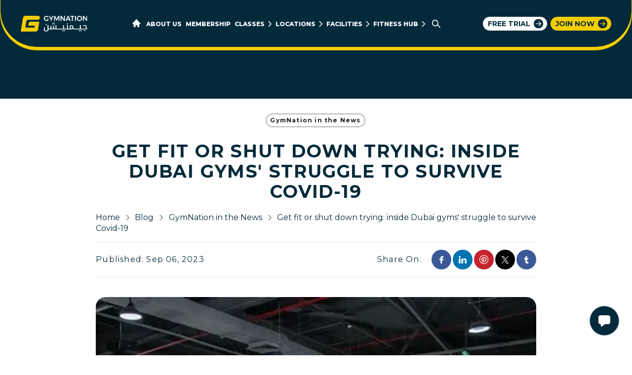

--- FILE ---
content_type: text/html; charset=utf-8
request_url: https://gymnation.com/blogs/dubai-gyms-covid-19/
body_size: 25863
content:
<!DOCTYPE html>
<html translate="no" lang="en" dir="ltr">
<head>
    <title>Dubai Gyms | Gym Membership | GymNation</title>
    <meta charset="utf-8">
    <meta http-equiv="X-UA-Compatible" content="IE=edge">
    <meta name="viewport" content="width=device-width, initial-scale=1.0">
    <meta name="referrer" content="no-referrer-when-downgrade">
    <meta name="theme-color" content="#022a3a">

            <meta name="robots" content="index,follow,max-snippet:-1,max-video-preview:-1,max-image-preview:large">
    <meta name="description" content="A large portion of Dubai&#x2019;s population can&#x2019;t afford a gym membership! This is where GymNation comes out on top by offering clients affordable memberships starting at AED99!">
    <link rel="alternate" hreflang="en" href="https://gymnation.com/blogs/dubai-gyms-covid-19/">

    <!-- Facebook Meta Tags -->
    <meta property="og:title" content="Dubai Gyms | Gym Membership | GymNation">
    <meta property="og:description" content="A large portion of Dubai&#x2019;s population can&#x2019;t afford a gym membership! This is where GymNation comes out on top by offering clients affordable memberships starting at AED99!">
        <meta property="og:image" content="https://gymnation.com/media/n0wbm0ia/seosquer.jpeg">
    <meta property="og:url" content="https://gymnation.com/blogs/dubai-gyms-covid-19/">

    <!-- Twitter Meta Tags -->
    <meta name="twitter:card" content="summary_large_image">
    <meta property="twitter:url" content="https://gymnation.com/blogs/dubai-gyms-covid-19/">
    <meta name="twitter:title" content="Dubai Gyms | Gym Membership | GymNation">
    <meta name="twitter:description" content="A large portion of Dubai&#x2019;s population can&#x2019;t afford a gym membership! This is where GymNation comes out on top by offering clients affordable memberships starting at AED99!">
        <meta name="twitter:image" content="https://gymnation.com/media/n0wbm0ia/seosquer.jpeg">
    <link rel="canonical" href="https://gymnation.com/blogs/dubai-gyms-covid-19/">

    <link rel="icon" type="image/x-icon" href="/favicon.ico">

    <meta name="apple-mobile-web-app-title" content="GymNation">
    <link rel="dns-prefetch" href="//connect.facebook.net">
        <!-- Google Analytics .. -->
    <script>
        window.ga = window.ga || function () { (ga.q = ga.q || []).push(arguments) }; ga.l = +new Date;
        ga('create', 'UA-104955259-1', 'auto');
        ga('send', 'pageview');
    </script>
    <script defer src="https://www.google-analytics.com/analytics.js"></script>
    <!-- End Google Analytics -->
    <!-- Google Tag Manager -->
    <script>
        (function (w, d, s, l, i) {
            w[l] = w[l] || []; w[l].push({
                'gtm.start':
                    new Date().getTime(), event: 'gtm.js'
            }); var f = d.getElementsByTagName(s)[0],
                j = d.createElement(s), dl = l != 'dataLayer' ? '&l=' + l : ''; j.async = true; j.src =
                    'https://www.googletagmanager.com/gtm.js?id=' + i + dl; f.parentNode.insertBefore(j, f);
        })(window, document, 'script', 'dataLayer', 'GTM-5T9DLGL');
    </script>
    <!-- End Google Tag Manager -->


        <link rel="stylesheet" href="https://fonts.googleapis.com/css2?family=Montserrat:ital,wght@0,100..900;1,100..900&amp;display=swap">

        <link rel="stylesheet" href="/build/css/fonts.css?v=1F_6ykNaiseE23ojf78Tx7ce1CNRX-y-oZLpxWxN8iE">
        <link rel="stylesheet" href="/build/css/main.css?v=6zlK7MCi09OMIkh9-ty_50s52MNUjveFdZ-w1ybonKc">
        <link rel="stylesheet" href="/Modal/css/OverlayScrollbars.min.css">
            <link rel="stylesheet" href="/Modal/css/HeaderFooter.min.css?v=HkwGt4VmPMheZj-rL3Xx9L-Smh9-WYCz-pp1_ZEyapI">
        <link rel="stylesheet" href="/bundles/css/middle_main.bundle.min.css?v=qmPDpOOVkBBGhPLIgNpD-vbYgDInNri9dgtpyb1OEiY">
            <link rel="stylesheet" href="/bundles/css/app_DfsPage.bundle.min.css?v=hYYfoppcr-l4Hr4D14ole4sHxQ3_bcoQlN2m-2ym-8c">
    <script src="/build/js/jquery-3.7.1.min.js?v=_JqT3SQfawRcv_BIHPThkBvs0OEvtFFmqPF_lYI_Cxo"></script>
    <script src="/build/js/jquery.validate.min.js?v=to_YBjWKb-UicVJSCTzOODbCkP8y8BFXk7PBdZ2dECU"></script>
    <link rel="preload" as="script" href="/Modal/js/intlTelInput.min.js">
    <script src="/Modal/js/intlTelInput.min.js?v=DalVmQp2cbyxsEpuII7bc_jn_OWeHjFCZx_VpLDfyFI"></script>
        <script src="/bundles/js/other.bundle.js?v=hJxS7KKc8DwqDp8fqrUUtF4msnS2drigpaIdCldtfUo"></script>
            <script src="/Modal/slick/slick.min.js?v=PJfnl1jSC9B_W2uEdAbPDvKFhOYkWzumNnJov3OvJnQ"></script>

                <script type="application/ld+json">
                    {
                        "@context": "https://schema.org",
                        "@type": "NewsArticle",
                        "inLanguage": "en-us",
                        "mainEntityOfPage": {
                            "type": "WebPage",
                            "id": "https://gymnation.com/blogs/dubai-gyms-covid-19/"
                        },
                        "name": "Dubai Gyms | Gym Membership | GymNation",
                        "description": "A large portion of Dubai’s population can’t afford a gym membership! This is where GymNation comes out on top by offering clients affordable memberships starting at AED99!",
                        "headline": "Get fit or shut down trying: inside Dubai gyms' struggle to survive Covid-19",
                        "articleSection": "Our News Section",
                        "keywords": "  ",
                        "image": {
                            "@type": "ImageObject",
                            "url": "https://gymnation.com/media/4mxfc5si/b2-small.webp",
                            "width": 1200,
                            "height": 700
                        },
                        "datePublished": "9/6/2023 12:00:00 AM",
                        "dateModified": "10/9/2024 10:57:23 AM",
                        "author": {
                            "@type": "Person",
                            "name": "",
                            "url": ""
                        },
                        "publisher": {
                            "@type": "Organization",
                            "name": "GymNation",
                            "url": "https://gymnation.com/",
                            "logo": {
                                "@type": "ImageObject",
                                "url": "https://gymnation.com/media/xvuhqhac/gn-logo.svg",
                                "width": 200
                            }
                        },
                        "copyrightHolder": {
                            "@type": "Organization",
                            "name": "GymNation LLC"
                        },
                        "sameAs": [
                            "https://twitter.com/GymNation_me",
                            "https://www.facebook.com/gymnationme/",
                            "https://ae.linkedin.com/company/gymnationme",
                            "https://www.instagram.com/gymnation_me",
                            "https://www.youtube.com/channel/UCwrGE3lE756htHKtYHFO3UA"
                        ]
                    }
                </script>
        <script type="application/ld+json">
            {"@context":"http://schema.org/","@type":"BreadcrumbList","itemListElement":[{"@type":"ListItem","position":1,"item":{"@type":"Thing","id":"https://gymnation.com/blogs/dubai-gyms-covid-19/","name":"Dubai gyms Covid-19"}},{"@type":"ListItem","position":2,"item":{"@type":"Thing","id":"https://gymnation.com/blogs/","name":"Blogs"}},{"@type":"ListItem","position":3,"item":{"@type":"Thing","id":"https://gymnation.com/","name":"Homepage"}}]}
        </script>
</head>


<body class=" ">
    <input type="hidden" id="CopiedText" value="Copied">
    <input type="hidden" id="noOpenerExternaLink" value="False">
    <input type="hidden" id="noFollowExternaLink" value="False">
    <input type="hidden" id="excludeUrl" value="">

        <!-- Google Tag Manager (noscript) -->
        <noscript><iframe src="https://www.googletagmanager.com/ns.html?id=GTM-5T9DLGL" height="0" width="0" style="display:none;visibility:hidden"></iframe></noscript>
        <!-- End Google Tag Manager (noscript) -->
    <div class="panel-wrapper">
                
        <div class="align-items-start">
<header class="btn-align-right">
    <input id="entersearchurl" type="hidden" value="/websitesearch/">
    <div class="container">
        <div class="header-in">
                <div class="header-logo">
                    <a class="gym-logo" href="/">
                        <img class="desktop-img" src="/build/svg/icons/gnlogo-horizontal.svg" alt="gnlogo-horizontal" title="GymNation" width="104" height="25">
                        <img class="mobile-img" src="/build/svg/gymnation-logo.svg" alt="gymnation-logo" title="GymNation" width="50" height="52">
                    </a>
                </div>
                <div class="header-menu-wrap">
                    <button type="button" class="menu-trigger" title="Open Header Menu"><span></span></button>
                    <div class="menu desktop-view">
                        <ul>
                                <li class="menu-item home-menu-item">
                                    <a class="menu-item--link" href="/" title="GymNation"><img src="/build/svg/icons/new-home-icon-yellow.svg" alt="Home" height="20" width="19"></a>
                                </li>
                                        <li class="menu-item">
                                            <a class="menu-item--link" href="/aboutgymnearme/" title="About us">About us</a>
                                        </li>
                                        <li class="menu-item">
                                            <a class="menu-item--link" href="/gymsnearme/gymmembership/" title="Membership">Membership</a>
                                        </li>
                                            <li class="menu-item has-submenu">
                                                <a class="menu-item--link" href="/fitness-classes/" title="Classes" data-id="classes">Classes</a>
                                            </li>
                                            <li class="menu-item has-submenu">
                                                <a class="menu-item--link" href="/gymsnearme/" title="Locations" data-id="locations">Locations</a>
                                            </li>
                                            <li class="menu-item has-submenu">
                                                <a class="menu-item--link" href="/facilities/" title="Facilities" data-id="facilities">Facilities</a>
                                            </li>
                                            <li class="menu-item has-submenu">
                                                <a class="menu-item--link" href="/fitness-hub/" title="Fitness Hub" data-id="fitness-hub">Fitness Hub</a>
                                            </li>
                            <li class="menu-item site-search">
                                <div class="dsearch-wrap">
                                    <button class="search-trigger" title="Search"></button>
                                    <div class="dsearch-box">
                                        <div class="search-in">
                                            <input class="search-input" type="search" id="txtdesksearch" name="gnsearch" placeholder="What are you looking for?">
                                            <input class="search-btn" id="searchbtnm" type="button" onclick="desktopsearch('/websitesearch/')" value="Search">
                                        </div>
                                        <span class="error-message" id="emptysearchvalmsg" style="display:none;">Please enter a search term</span>
                                    </div>
                                </div>
                            </li>
                        </ul>

                                        <div class="mega-submenu" id="classes">
                                            <div class="megamenu-in">
                                                <div class="gn-nav-tab-each">
                                                    <ul>
                                                                <li class="gn-subnav-item">
                                                                    <a href="/gymnationclasstimetable/" class="gn-subnav-link">
                                                                            <img alt="all-class-timetable)" class="submenu-img lozad" src="/Modal/img/header-default.jpg" data-src="/media/213hihcw/crossfit-menu-2.webp?width=266&amp;height=84&amp;v=1dbe66b657cd2d0" width="266" height="84">
                                                                            <span>All Class Timetable</span>
                                                                    </a>
                                                                </li>
                                                                <li class="gn-subnav-item">
                                                                    <a href="/gymnationsignature/" class="gn-subnav-link">
                                                                            <img alt="gymnation-signature)" class="submenu-img lozad" src="/Modal/img/header-default.jpg" data-src="/media/ev3dacgr/hyrox365.jpg?width=266&amp;height=84&amp;v=1db36543dd9d380" width="266" height="84">
                                                                            <span>GYMNATION SIGNATURE</span>
                                                                    </a>
                                                                </li>
                                                                <li class="gn-subnav-item">
                                                                    <a href="/hiitworkout/" class="gn-subnav-link">
                                                                            <img alt="blitz)" class="submenu-img lozad" src="/Modal/img/header-default.jpg" data-src="/media/lbrbrafo/asset-2.webp?width=266&amp;height=84&amp;v=1dbe66b5e3655f0" width="266" height="84">
                                                                            <span>Blitz</span>
                                                                    </a>
                                                                </li>
                                                                <li class="gn-subnav-item">
                                                                    <a href="/fitness-classes/boxing-classes/" class="gn-subnav-link">
                                                                            <img alt="box-&#x27;n-burn)" class="submenu-img lozad" src="/Modal/img/header-default.jpg" data-src="/media/fqoj0ivu/boxnburn.png?width=266&amp;height=84&amp;v=1da73bf8b052950" width="266" height="84">
                                                                            <span>Box &#x27;N Burn</span>
                                                                    </a>
                                                                </li>
                                                                <li class="gn-subnav-item">
                                                                    <a href="/hyrox-classes/" class="gn-subnav-link">
                                                                            <img alt="hyrox)" class="submenu-img lozad" src="/Modal/img/header-default.jpg" data-src="/media/igcbasjb/hyrox-doubles-down-on-singapore-event.jpg?width=266&amp;height=84&amp;v=1daf7a153a2e270" width="266" height="84">
                                                                            <span>HYROX</span>
                                                                    </a>
                                                                </li>
                                                                <li class="gn-subnav-item">
                                                                    <a href="/reformer-pilates/" class="gn-subnav-link">
                                                                            <img alt="reformer-pilates)" class="submenu-img lozad" src="/Modal/img/header-default.jpg" data-src="/media/k0cmru05/pilates.webp?width=266&amp;height=84&amp;v=1db5078c2fd2830" width="266" height="84">
                                                                            <span>REFORMER PILATES</span>
                                                                    </a>
                                                                </li>
                                                                <li class="gn-subnav-item">
                                                                    <a href="/fitness-classes/les-mills-bodypump-classes/" class="gn-subnav-link">
                                                                            <img alt="les-mills-bodypump)" class="submenu-img lozad" src="/Modal/img/header-default.jpg" data-src="/media/fq5ho3tl/bodypump-menu-1.png?width=266&amp;height=84&amp;v=1da85a04c322ff0" width="266" height="84">
                                                                            <span>LES MILLS BODYPUMP</span>
                                                                    </a>
                                                                </li>
                                                                <li class="gn-subnav-item">
                                                                    <a href="/fitness-classes/pop-pilates-classes/" class="gn-subnav-link">
                                                                            <img alt="pop-pilates)" class="submenu-img lozad" src="/Modal/img/header-default.jpg" data-src="/media/qw5hlzuc/pop.webp?width=266&amp;height=84&amp;v=1dc6826d4fbf400" width="266" height="84">
                                                                            <span>POP PILATES</span>
                                                                    </a>
                                                                </li>
                                                                <li class="gn-subnav-item">
                                                                    <a href="/fitness-classes/les-mills-rpm-classes/" class="gn-subnav-link">
                                                                            <img alt="les-mills-rpm)" class="submenu-img lozad" src="/Modal/img/header-default.jpg" data-src="/media/kdhmrpes/rpm-menu.jpg?width=266&amp;height=84&amp;v=1da85a06b313720" width="266" height="84">
                                                                            <span>LES MILLS RPM</span>
                                                                    </a>
                                                                </li>
                                                                <li class="gn-subnav-item">
                                                                    <a href="/fitness-classes/yoga-classes/" class="gn-subnav-link">
                                                                            <img alt="yoga)" class="submenu-img lozad" src="/Modal/img/header-default.jpg" data-src="/media/302cfutq/yoga-menu.jpg?width=266&amp;height=84&amp;v=1da85a086211eb0" width="266" height="84">
                                                                            <span>Yoga</span>
                                                                    </a>
                                                                </li>
                                                                <li class="gn-subnav-item">
                                                                    <a href="/fitness-classes/les-mills-bodycombat-classes/" class="gn-subnav-link">
                                                                            <img alt="les-mills-bodycombat)" class="submenu-img lozad" src="/Modal/img/header-default.jpg" data-src="/media/lhlha3n0/bodycombat-menu-1.jpg?width=266&amp;height=84&amp;v=1da85a053953580" width="266" height="84">
                                                                            <span>LES MILLS BODYCOMBAT</span>
                                                                    </a>
                                                                </li>
                                                                <li class="gn-subnav-item">
                                                                    <a href="/fitness-classes/mat-pilates-classes/" class="gn-subnav-link">
                                                                            <img alt="mat-pilates)" class="submenu-img lozad" src="/Modal/img/header-default.jpg" data-src="/media/turfpc3u/heading.webp?width=266&amp;height=84&amp;v=1dc65e0644622f0" width="266" height="84">
                                                                            <span>MAT PILATES</span>
                                                                    </a>
                                                                </li>
                                                                <li class="gn-subnav-item">
                                                                    <a href="/fitness-classes/bollynation-classes/" class="gn-subnav-link">
                                                                            <img alt="bollynation)" class="submenu-img lozad" src="/Modal/img/header-default.jpg" data-src="/media/31gho1yh/bollynation-menu.jpg?width=266&amp;height=84&amp;v=1da85a079e281c0" width="266" height="84">
                                                                            <span>BOLLYNATION</span>
                                                                    </a>
                                                                </li>
                                                                <li class="gn-subnav-item">
                                                                    <a href="/fitness-classes/les-mills-shapes-classes/" class="gn-subnav-link">
                                                                            <img alt="les-mills-shapes)" class="submenu-img lozad" src="/Modal/img/header-default.jpg" data-src="/media/c0bde4gt/website-7.jpg?width=266&amp;height=84&amp;v=1da43ba07de2cf0" width="266" height="84">
                                                                            <span>LES MILLS SHAPES</span>
                                                                    </a>
                                                                </li>
                                                                <li class="gn-subnav-item">
                                                                    <a href="/fitness-classes/sound-healing-classes/" class="gn-subnav-link">
                                                                            <img alt="sound-healing)" class="submenu-img lozad" src="/Modal/img/header-default.jpg" data-src="/media/x1mkbgtu/untitled-design-3.webp?width=266&amp;height=84&amp;v=1dc680acbfe3af0" width="266" height="84">
                                                                            <span>SOUND HEALING</span>
                                                                    </a>
                                                                </li>
                                                                <li class="gn-subnav-item">
                                                                    <a href="/fitness-classes/muay-thai-muppets/" class="gn-subnav-link">
                                                                            <img alt="muay-thai-muppets)" class="submenu-img lozad" src="/Modal/img/header-default.jpg" data-src="/media/2oagjefi/mtm-menu-2.jpg?width=266&amp;height=84&amp;v=1da85a0a9e37a50" width="266" height="84">
                                                                            <span>Muay Thai Muppets</span>
                                                                    </a>
                                                                </li>
                                                                <li class="gn-subnav-item">
                                                                    <a href="/fitness-classes/les-mills-bodyattack-classes/" class="gn-subnav-link">
                                                                            <img alt="les-mills-bodyattack)" class="submenu-img lozad" src="/Modal/img/header-default.jpg" data-src="/media/0ohmvp1e/bodyattack-menu.jpg?width=266&amp;height=84&amp;v=1da85a05a7612c0" width="266" height="84">
                                                                            <span>LES MILLS BODYATTACK</span>
                                                                    </a>
                                                                </li>
                                                                <li class="gn-subnav-item">
                                                                    <a href="/fitness-classes/zumba-classes/" class="gn-subnav-link">
                                                                            <img alt="zumba)" class="submenu-img lozad" src="/Modal/img/header-default.jpg" data-src="/media/mj4elpxf/zumba-menu-2.jpg?width=266&amp;height=84&amp;v=1da85a08db916f0" width="266" height="84">
                                                                            <span>ZUMBA</span>
                                                                    </a>
                                                                </li>
                                                                <li class="gn-subnav-item">
                                                                    <a href="/fitness-classes/" class="gn-subnav-link">
                                                                            <img alt="wodnation)" class="submenu-img lozad" src="/Modal/img/header-default.jpg" data-src="/media/tcblhzyv/coming-soon-eng.webp?width=266&amp;height=84&amp;v=1dbe66b62973f10" width="266" height="84">
                                                                            <span>WODNATION</span>
                                                                    </a>
                                                                </li>
                                                                <li class="gn-subnav-item">
                                                                    <a href="/fitness-classes/" class="gn-subnav-link">
                                                                            <img alt="view-all-gymnation-classes)" class="submenu-img lozad" src="/Modal/img/header-default.jpg" data-src="/media/hgedghsq/more-eng.webp?width=266&amp;height=84&amp;v=1dbe66b68a27cd0" width="266" height="84">
                                                                            <span>VIEW ALL GYMNATION CLASSES</span>
                                                                    </a>
                                                                </li>
                                                    </ul>
                                                </div>
                                            </div>
                                        </div>
                                        <div class="mega-submenu location-megamenu" id="locations">
                                            <div class="megamenu-in">
                                                <div class="megamenu-left">
                                                    <div class="menu-country-list-wrap">
                                                                <button type="button" data-cntr-id="menu-KSA" class="menu-cntr--link menu-cntr-link-js">
                                                                    <img class="menu-cntr-img" src="/media/cmkdha2u/ksa-icon.svg" alt="Ksa Icon" width="48" height="26" />
                                                                    KSA
                                                                    <span class="num-of-cities">26 </span>
                                                                </button>
                                                                <button type="button" data-cntr-id="menu-UAE" class="menu-cntr--link menu-cntr-link-js">
                                                                    <img class="menu-cntr-img" src="/media/mt5lna1y/uae-icon.svg" alt="Uae Icon" width="48" height="26" />
                                                                    UAE
                                                                    <span class="num-of-cities">17 </span>
                                                                </button>
                                                                <button type="button" data-cntr-id="menu-BHR" class="menu-cntr--link menu-cntr-link-js">
                                                                    <img class="menu-cntr-img" src="/media/f03l5sbh/bhr-flag-icon.svg" alt="BHR Flag Icon" width="48" height="26" />
                                                                    BHR
                                                                    <span class="num-of-cities">2 </span>
                                                                </button>
                                                    </div>
                                                    <div class="menu-city-list-wrap">
                                                        <div id='menu-KSA' class='menu-city-list'><button type='button' data-city-id='menu-Al-Khobar' class='menu-city--link menu-city-link-js'>Al Khobar <span class='num-of-cities'>2</span></button><button type='button' data-city-id='menu-Dammam' class='menu-city--link menu-city-link-js'>Dammam <span class='num-of-cities'>2</span></button><button type='button' data-city-id='menu-Jeddah' class='menu-city--link menu-city-link-js'>Jeddah <span class='num-of-cities'>10</span></button><button type='button' data-city-id='menu-Madinah' class='menu-city--link menu-city-link-js'>Madinah <span class='num-of-cities'>2</span></button><button type='button' data-city-id='menu-Riyadh' class='menu-city--link menu-city-link-js'>Riyadh <span class='num-of-cities'>10</span></button></div><div id='menu-UAE' class='menu-city-list'><button type='button' data-city-id='menu-Abu-Dhabi' class='menu-city--link menu-city-link-js'>Abu Dhabi <span class='num-of-cities'>3</span></button><button type='button' data-city-id='menu-Al-Ain' class='menu-city--link menu-city-link-js'>Al Ain <span class='num-of-cities'>1</span></button><button type='button' data-city-id='menu-Dubai' class='menu-city--link menu-city-link-js'>Dubai <span class='num-of-cities'>7</span></button><button type='button' data-city-id='menu-Sharjah' class='menu-city--link menu-city-link-js'>Sharjah <span class='num-of-cities'>6</span></button></div><div id='menu-BHR' class='menu-city-list'><button type='button' data-city-id='menu-Muharraq' class='menu-city--link menu-city-link-js'>Muharraq <span class='num-of-cities'>1</span></button><button type='button' data-city-id='menu-Saar' class='menu-city--link menu-city-link-js'>Saar <span class='num-of-cities'>1</span></button></div>
                                                    </div>
                                                </div>
                                                <div class="megamenu-right">
                                                    <div class="gn-nav-tab-contents treemenu-container">
                                                        <div class='gn-nav-tab-each gn-nav-tab-scrollbar-js' id='menu-Al-Khobar'><ul><li class='gn-subnav-item'><a class='gn-subnav-link ' href='/gymsnearme/al-khobar-mens/'><img src='/media/4onb4wri/gymnation-al-khobar-mens.webp' alt='Gymnation Al Khobar Mens' width='246' height='84' /><span>Al Khobar Men's</span> </a></li><li class='gn-subnav-item'><a class='gn-subnav-link ' href='/gymsnearme/al-khobar-ladies/'><img src='/media/tihd42er/gymnation-al-khobar-ladies.webp' alt='Gymnation Al Khobar Ladies' width='246' height='84' /><span>Al Khobar Ladies</span> </a></li></ul></div><div class='gn-nav-tab-each gn-nav-tab-scrollbar-js' id='menu-Dammam'><ul><li class='gn-subnav-item'><a class='gn-subnav-link ' href='/gymsnearme/othaim-mall-dammam-mens/'><img src='/media/ykcedv4p/othaim-mall-dammam-mens.webp' alt='Othaim Mall Dammam Mens' width='246' height='84' /><span>Othaim Mall Dammam Men's</span> </a></li><li class='gn-subnav-item'><a class='gn-subnav-link ' href='/gymsnearme/othaim-mall-dammam-ladies/'><img src='/media/0pmntddg/othaim-mall-dammam-ladies.webp' alt='Othaim Mall Dammam Ladies' width='246' height='84' /><span>Othaim Mall Dammam Ladies</span> </a></li></ul></div><div class='gn-nav-tab-each gn-nav-tab-scrollbar-js' id='menu-Jeddah'><ul><li class='gn-subnav-item'><a class='gn-subnav-link cmng-strip' href='/gymsnearme/al-faisaliyyah-mens/'><img src='/media/df4hhpzm/al-faisaliyyah-mens.webp' alt='Al Faisaliyyah Men's' width='246' height='84' /><span>Al Faisaliyyah Men's</span> </a></li><li class='gn-subnav-item'><a class='gn-subnav-link cmng-strip' href='/gymsnearme/al-faisaliyyah-ladies/'><img src='/media/4rclsu0f/gymnation-al-faisaliyyah-ladies.webp' alt='Gymnation Al Faisaliyyah Ladies' width='246' height='84' /><span>Al Faisaliyyah Ladies</span> </a></li><li class='gn-subnav-item'><a class='gn-subnav-link ' href='/gymsnearme/al-marwah-mens/'><img src='/media/lx0iytaj/gymnation-al-marwah-mens.webp' alt='Gymnation Al Marwah Mens' width='246' height='84' /><span>Al Marwah Men's</span> </a></li><li class='gn-subnav-item'><a class='gn-subnav-link ' href='/gymsnearme/al-marwah-ladies/'><img src='/media/jeefopl4/gymnation-al-marwah-ladies.webp' alt='Gymnation Al Marwah Ladies' width='246' height='84' /><span>Al Marwah Ladies</span> </a></li><li class='gn-subnav-item'><a class='gn-subnav-link cmng-strip' href='/gymsnearme/heraa-mall-mens/'><img src='/media/pb3pbjld/heraa-mall-mens.webp' alt='Heraa Mall Men's' width='246' height='84' /><span>Heraa Mall Men's</span> </a></li><li class='gn-subnav-item'><a class='gn-subnav-link ' href='/gymsnearme/heraa-mall-ladies/'><img src='/media/2qrotkxt/heraa-mall-ladies.webp' alt='Heraa Mall Ladies' width='246' height='84' /><span>Heraa Mall Ladies</span> </a></li><li class='gn-subnav-item'><a class='gn-subnav-link ' href='/gymsnearme/stars-avenue-mall-mens/'><img src='/media/2acpydzb/sharjah-central-mens.webp' alt='Sharjah Central Mens' width='246' height='84' /><span>Stars Avenue Mall Men's</span> </a></li><li class='gn-subnav-item'><a class='gn-subnav-link ' href='/gymsnearme/stars-avenue-mall-ladies/'><img src='/media/xbcpj5ob/gymnation-mega-mall-ladies.webp' alt='Gymnation Mega Mall Ladies' width='246' height='84' /><span>Stars Avenue Mall Ladies</span> </a></li><li class='gn-subnav-item'><a class='gn-subnav-link ' href='/gymsnearme/tahlia-street-mens/'><img src='/media/1dam3r0w/tahlia-street-mens.webp' alt='Tahlia Street Mens' width='246' height='84' /><span>Tahlia Street Men's</span> </a></li><li class='gn-subnav-item'><a class='gn-subnav-link ' href='/gymsnearme/tahlia-street-ladies/'><img src='/media/0n2jwyxw/tahlia-street-ladies.webp' alt='Tahlia Street Ladies (1)' width='246' height='84' /><span>Tahlia Street Ladies</span> </a></li></ul></div><div class='gn-nav-tab-each gn-nav-tab-scrollbar-js' id='menu-Madinah'><ul><li class='gn-subnav-item'><a class='gn-subnav-link cmng-strip' href='/gymsnearme/hassan-mall-mens/'><img src='/media/thjbrtpi/hassan-mall-mens.webp' alt='Hassan Mall Men's' width='246' height='84' /><span>Hassan Mall Men's</span> </a></li><li class='gn-subnav-item'><a class='gn-subnav-link cmng-strip' href='/gymsnearme/hassan-mall-ladies/'><img src='/media/jxkeqyoq/gymnation-hassan-mall-ladies-gym.webp' alt='Gymnation Hassan Mall Ladies Gym' width='246' height='84' /><span>Hassan Mall Ladies</span> </a></li></ul></div><div class='gn-nav-tab-each gn-nav-tab-scrollbar-js' id='menu-Riyadh'><ul><li class='gn-subnav-item'><a class='gn-subnav-link ' href='/gymsnearme/al-khayma-mall-mens/'><img src='/media/2nomikkq/al-khayma-mall-mens-gym.webp' alt='Al Khayma Mall Mens Gym' width='246' height='84' /><span>Al Khayma Mall Men's</span> </a></li><li class='gn-subnav-item'><a class='gn-subnav-link ' href='/gymsnearme/al-khayma-mall-ladies/'><img src='/media/0ktfokay/al-khayma-mall-ladies.webp' alt='Al Khayma Mall Ladies (2)' width='246' height='84' /><span>Al Khayma Mall Ladies</span> </a></li><li class='gn-subnav-item'><a class='gn-subnav-link ' href='/gymsnearme/deem-plaza-mens/'><img src='/media/fq3limjw/deem-plaza-mens.webp' alt='Deem Plaza Mens' width='246' height='84' /><span>Deem Plaza Men's</span> </a></li><li class='gn-subnav-item'><a class='gn-subnav-link ' href='/gymsnearme/deem-plaza-ladies/'><img src='/media/i5ena3qx/deem-plaza-ladies.webp' alt='Deem Plaza Ladies (1)' width='246' height='84' /><span>Deem Plaza Ladies</span> </a></li><li class='gn-subnav-item'><a class='gn-subnav-link cmng-strip' href='/gymsnearme/localizer-mall-mens/'><img src='/media/03kjh3eh/localizer-mall-mens.webp' alt='Localizer Mall Men's' width='246' height='84' /><span>Localizer Mall Men's</span> </a></li><li class='gn-subnav-item'><a class='gn-subnav-link cmng-strip' href='/gymsnearme/localizer-mall-ladies/'><img src='/media/te0jk3n3/localizer-mall-ladies.webp' alt='Localizer Mall Ladies' width='246' height='84' /><span>Localizer Mall Ladies</span> </a></li><li class='gn-subnav-item'><a class='gn-subnav-link ' href='/gymsnearme/qurtubah-mens/'><img src='/media/xiqa5qsv/qurtubah-mens.webp' alt='Qurtubah Mens' width='246' height='84' /><span>Qurtubah Men's</span> </a></li><li class='gn-subnav-item'><a class='gn-subnav-link ' href='/gymsnearme/qurtubah-ladies/'><img src='/media/xeucrwem/qurtubah-ladies.webp' alt='Qurtubah Ladies (2)' width='246' height='84' /><span>Qurtubah Ladies</span> </a></li><li class='gn-subnav-item'><a class='gn-subnav-link cmng-strip' href='/gymsnearme/tala-mall-mens/'><img src='/media/gpyl1iwo/tala-mall-mens.webp' alt='Tala Mall Men's' width='246' height='84' /><span>Tala Mall Men's</span> </a></li><li class='gn-subnav-item'><a class='gn-subnav-link cmng-strip' href='/gymsnearme/tala-mall-ladies/'><img src='/media/kshl2vhy/tala-mall-ladies.webp' alt='Tala Mall Ladies' width='246' height='84' /><span>Tala Mall Ladies</span> </a></li></ul></div><div class='gn-nav-tab-each gn-nav-tab-scrollbar-js' id='menu-Abu-Dhabi'><ul><li class='gn-subnav-item'><a class='gn-subnav-link ' href='/gymsnearme/khalidiyah-mall/'><img src='/media/nnqk32z0/gymnation-khalidiyah-mall.webp' alt='Gymnation Khalidiyah Mall' width='246' height='84' /><span>Khalidiyah Mall</span> </a></li><li class='gn-subnav-item'><a class='gn-subnav-link ' href='/gymsnearme/mushrif-mall/'><img src='/media/c03ns3uu/gymnation-mushrif-mall.webp' alt='Gymnation Mushrif Mall' width='246' height='84' /><span>Mushrif Mall</span> </a></li><li class='gn-subnav-item'><a class='gn-subnav-link ' href='/gymsnearme/reem-island/'><img src='/media/iukjv4pr/reem-island.webp' alt='Reem Island' width='246' height='84' /><span>Reem Island</span> </a></li></ul></div><div class='gn-nav-tab-each gn-nav-tab-scrollbar-js' id='menu-Al-Ain'><ul><li class='gn-subnav-item'><a class='gn-subnav-link ' href='/gymsnearme/al-ain/'><img src='/media/qrljg2pz/gymnation-al-ain.webp' alt='Gymnation Al Ain' width='246' height='84' /><span>Makani Al Ain Mall</span> </a></li></ul></div><div class='gn-nav-tab-each gn-nav-tab-scrollbar-js' id='menu-Dubai'><ul><li class='gn-subnav-item'><a class='gn-subnav-link cmng-strip' href='/gymsnearme/abu-hail/'><img src='/media/5mbnbnd3/abu-hail.webp' alt='Abu Hail' width='246' height='84' /><span>Abu Hail</span> </a></li><li class='gn-subnav-item'><a class='gn-subnav-link ' href='/gymsnearme/al-quoz/'><img src='/media/vcadgewq/gymnation-al-quoz.webp' alt='Gymnation Al Quoz' width='246' height='84' /><span>Al Quoz</span> </a></li><li class='gn-subnav-item'><a class='gn-subnav-link ' href='/gymsnearme/bur-dubai/'><img src='/media/ghhjqul1/gymnation-bur-dubai.webp' alt='Gymnation Bur Dubai' width='246' height='84' /><span>Bur Dubai</span> </a></li><li class='gn-subnav-item'><a class='gn-subnav-link ' href='/gymsnearme/downtown-dubai/'><img src='/media/rwxltmkz/gymnation-downtown-dubai-game-time.webp' alt='GYMNATION DOWNTOWN DUBAI Game Time' width='246' height='84' /><span>Downtown Dubai</span> </a></li><li class='gn-subnav-item'><a class='gn-subnav-link ' href='/gymsnearme/mirdif/'><img src='/media/vjqi1y2c/gymnation-mirdif.webp' alt='Gymnation Mirdif' width='246' height='84' /><span>Mirdif</span> </a></li><li class='gn-subnav-item'><a class='gn-subnav-link ' href='/gymsnearme/silicon-oasis/'><img src='/media/4u5jjycl/silicon-oasis.webp' alt='Silicon Oasis' width='246' height='84' /><span>Silicon Oasis</span> </a></li><li class='gn-subnav-item'><a class='gn-subnav-link ' href='/gymsnearme/motor-city/'><img src='/media/zefpmitx/gymnation-motor-city-1.webp' alt='Gymnation Motor City' width='246' height='84' /><span>Motor City</span> </a></li></ul></div><div class='gn-nav-tab-each gn-nav-tab-scrollbar-js' id='menu-Sharjah'><ul><li class='gn-subnav-item'><a class='gn-subnav-link ' href='/gymsnearme/al-zahia-mens/'><img src='/media/2umj4m1z/gymnation-al-zahia-mens.webp' alt='Gymnation Al Zahia Mens' width='246' height='84' /><span>Al Zahia Men's</span> </a></li><li class='gn-subnav-item'><a class='gn-subnav-link ' href='/gymsnearme/al-zahia-ladies/'><img src='/media/in1fykve/gymnation-al-zahia-ladies.webp' alt='Gymnation Al Zahia Ladies' width='246' height='84' /><span>Al Zahia Ladies</span> </a></li><li class='gn-subnav-item'><a class='gn-subnav-link ' href='/gymsnearme/mega-mall-mens/'><img src='/media/4h0fs40n/gymnation-mega-mall-mens.webp' alt='Gymnation Mega Mall Mens' width='246' height='84' /><span>Mega Mall Men's</span> </a></li><li class='gn-subnav-item'><a class='gn-subnav-link ' href='/gymsnearme/mega-mall-ladies/'><img src='/media/mbchyfa0/gymnation-mega-mall-ladies-cardio-area.webp' alt='Gymnation Mega Mall Ladies Cardio Area' width='246' height='84' /><span>Mega Mall Ladies</span> </a></li><li class='gn-subnav-item'><a class='gn-subnav-link ' href='/gymsnearme/sharjah-central-mens/'><img src='/media/jg3l3v4v/sharjah-central-mens-gym.webp' alt='Sharjah Central Mens Gym (1)' width='246' height='84' /><span>Sharjah Central Men's</span> </a></li><li class='gn-subnav-item'><a class='gn-subnav-link ' href='/gymsnearme/sharjah-central-ladies/'><img src='/media/0saclecl/sharjah-central-ladies-gym.webp' alt='Sharjah Central Ladies Gym' width='246' height='84' /><span>Sharjah Central Ladies</span> </a></li></ul></div><div class='gn-nav-tab-each gn-nav-tab-scrollbar-js' id='menu-Muharraq'><ul><li class='gn-subnav-item'><a class='gn-subnav-link cmng-strip' href='/gymsnearme/muharraq/'><img src='/media/kc4fpscd/gymnation-muharraq.webp' alt='Gymnation Muharraq' width='246' height='84' /><span>Muharraq</span> </a></li></ul></div><div class='gn-nav-tab-each gn-nav-tab-scrollbar-js' id='menu-Saar'><ul><li class='gn-subnav-item'><a class='gn-subnav-link cmng-strip' href='/gymsnearme/atrium-mall/'><img src='/media/pwrgrmpr/sari-road-ladies.webp' alt='Sari Road Ladies (1)' width='246' height='84' /><span>Atrium Mall</span> </a></li></ul></div>
                                                    </div>
                                                </div>
                                            </div>
                                        </div>
                                        <div class="mega-submenu" id="facilities">
                                            <div class="megamenu-in">
                                                <div class="gn-nav-tab-each">
                                                    <ul>
                                                                <li class="gn-subnav-item">
                                                                    <a href="/hyroxperformancecenter/" class="gn-subnav-link">
                                                                            <img alt="hyrox-performance-center)" class="submenu-img lozad" src="/Modal/img/header-default.jpg" data-src="/media/xeipqanz/hyrox-facilites-at-gymnation.webp?width=266&amp;height=84&amp;v=1dbe66f38f796b0" width="266" height="84">
                                                                            <span>HYROX Performance Center</span>
                                                                    </a>
                                                                </li>
                                                                <li class="gn-subnav-item">
                                                                    <a href="/" class="gn-subnav-link">
                                                                            <img alt="recovery-(coming-soon))" class="submenu-img lozad" src="/Modal/img/header-default.jpg" data-src="/media/uyolswqh/hyrox-spaces-1.webp?width=266&amp;height=84&amp;v=1dbe66f38163760" width="266" height="84">
                                                                            <span>RECOVERY (COMING SOON)</span>
                                                                    </a>
                                                                </li>
                                                                <li class="gn-subnav-item">
                                                                    <a href="/ladies-gym/" class="gn-subnav-link">
                                                                            <img alt="ladies-gym)" class="submenu-img lozad" src="/Modal/img/header-default.jpg" data-src="/media/5ehowput/ladies-gym-22.jpg?width=266&amp;height=84&amp;v=1db65858048c4f0" width="266" height="84">
                                                                            <span>Ladies Gym</span>
                                                                    </a>
                                                                </li>
                                                                <li class="gn-subnav-item">
                                                                    <a href="/gym-equipment/" class="gn-subnav-link">
                                                                            <img alt="gym-equipment)" class="submenu-img lozad" src="/Modal/img/header-default.jpg" data-src="/media/qh1bxity/generic-menu-41.jpg?width=266&amp;height=84&amp;v=1da00f2f9696310" width="266" height="84">
                                                                            <span>Gym Equipment</span>
                                                                    </a>
                                                                </li>
                                                                <li class="gn-subnav-item">
                                                                    <a href="/facilities/podcast-studio/" class="gn-subnav-link">
                                                                            <img alt="podcast-studio)" class="submenu-img lozad" src="/Modal/img/header-default.jpg" data-src="/media/eifhd1if/podcast-setup-bg.webp?width=266&amp;height=84&amp;v=1dbe66f372ebd90" width="266" height="84">
                                                                            <span>PODCAST STUDIO</span>
                                                                    </a>
                                                                </li>
                                                    </ul>
                                                </div>
                                            </div>
                                        </div>
                                        <div class="mega-submenu" id="fitness-hub">
                                            <div class="megamenu-in">
                                                <div class="gn-nav-tab-each">
                                                    <ul>
                                                                <li class="gn-subnav-item">
                                                                    <a href="/best-personal-trainers/" class="gn-subnav-link">
                                                                            <img alt="personal-trainers)" class="submenu-img lozad" src="/Modal/img/header-default.jpg" data-src="/media/bladahug/pt-menu-2.jpg?width=266&amp;height=84&amp;v=1da00fcd85293e0" width="266" height="84">
                                                                            <span>Personal Trainers</span>
                                                                    </a>
                                                                </li>
                                                                <li class="gn-subnav-item">
                                                                    <a href="/exercise-library/" class="gn-subnav-link">
                                                                            <img alt="exercise-library-(coming-soon))" class="submenu-img lozad" src="/Modal/img/header-default.jpg" data-src="/media/a5qfahhr/exerciselib-menu2.jpg?width=266&amp;height=84&amp;v=1da109ee735f080" width="266" height="84">
                                                                            <span>Exercise Library (Coming Soon)</span>
                                                                    </a>
                                                                </li>
                                                                <li class="gn-subnav-item">
                                                                    <a href="/coming-soon/" class="gn-subnav-link">
                                                                            <img alt="workout-guides-(coming-soon))" class="submenu-img lozad" src="/Modal/img/header-default.jpg" data-src="/media/oapivad2/workoutguide-menu2.webp?width=266&amp;height=84&amp;v=1dbe66f357044b0" width="266" height="84">
                                                                            <span>Workout Guides (Coming Soon)</span>
                                                                    </a>
                                                                </li>
                                                                <li class="gn-subnav-item">
                                                                    <a href="/gymnationondemand/" class="gn-subnav-link">
                                                                            <img alt="gymnation-on-demand)" class="submenu-img lozad" src="/Modal/img/header-default.jpg" data-src="/media/kskfdf1q/lmod-menu3.webp?width=266&amp;height=84&amp;v=1dbe66f3491f2a0" width="266" height="84">
                                                                            <span>Gymnation On Demand</span>
                                                                    </a>
                                                                </li>
                                                                <li class="gn-subnav-item">
                                                                    <a href="/fitness-calculators/" class="gn-subnav-link">
                                                                            <img alt="fitness-calculators)" class="submenu-img lozad" src="/Modal/img/header-default.jpg" data-src="/media/wibndptu/fitness-calculator-2-menu.webp?width=266&amp;height=84&amp;v=1dbe66f33a8f230" width="266" height="84">
                                                                            <span>Fitness Calculators</span>
                                                                    </a>
                                                                </li>
                                                                <li class="gn-subnav-item">
                                                                    <a href="/yalla-chef/" class="gn-subnav-link">
                                                                            <img alt="yalla-chef-meal-plans)" class="submenu-img lozad" src="/Modal/img/header-default.jpg" data-src="/media/i5pp3xoz/kcal-menu-2.webp?width=266&amp;height=84&amp;v=1dbe6700f6403a0" width="266" height="84">
                                                                            <span>Yalla Chef Meal Plans</span>
                                                                    </a>
                                                                </li>
                                                                <li class="gn-subnav-item">
                                                                    <a href="/blog/" class="gn-subnav-link">
                                                                            <img alt="the-gymnation-blog)" class="submenu-img lozad" src="/Modal/img/header-default.jpg" data-src="/media/c5fagwji/blog.jpg?width=266&amp;height=84&amp;v=1da0f43023a94b0" width="266" height="84">
                                                                            <span>The GymNation Blog</span>
                                                                    </a>
                                                                </li>
                                                                <li class="gn-subnav-item">
                                                                    <a href="/gymnation-member-rewards/" class="gn-subnav-link">
                                                                            <img alt="gymnation-member-rewards)" class="submenu-img lozad" src="/Modal/img/header-default.jpg" data-src="/media/oktd0sbf/member-rewards-4.jpg?width=266&amp;height=84&amp;v=1da109ecd254560" width="266" height="84">
                                                                            <span>GymNation Member Rewards</span>
                                                                    </a>
                                                                </li>
                                                                <li class="gn-subnav-item">
                                                                    <a href="/gymnationpartners/" class="gn-subnav-link">
                                                                            <img alt="gymnation-partners)" class="submenu-img lozad" src="/Modal/img/header-default.jpg" data-src="/media/dnhbvjwj/rak-menu-2.jpg?width=266&amp;height=84&amp;v=1da0f4318568600" width="266" height="84">
                                                                            <span>GymNation Partners</span>
                                                                    </a>
                                                                </li>
                                                    </ul>
                                                </div>
                                            </div>
                                        </div>
                    </div>
                    <div class="rgt-side">
                        <div class="hbtn-group">
                                <button type="button" id="btnFreetrail" class="g-btn g-btn--fill-white g-btn--arrow" title="FREE TRIAL">FREE TRIAL</button>
                                <a href="/gymsnearme/gymmembership/" class="g-btn g-btn--fill-yellow g-btn--arrow" title="JOIN NOW">JOIN NOW</a>
                        </div>
                    </div>
                </div>
        </div>
    </div>
    <div class="menu mobile-view">
        <div class="menu-in">
            <div class="menu-top">
                <div class="header-top-content">
                    <div class="search-box">
                        <div class="search-in">
                            <input class="search-input" type="search" id="txtmobilesearch" name="gnsearch" placeholder="What are you looking for?">
                            <button class="search-btn" id="searchbtn" type="button" onclick="mobilesearch('/websitesearch/')" value="Search">
                                Search
                                <span>
                                    <img src="/build/svg/icons/search-icon-dark.svg" alt="" />
                                    <img src="/build/svg/icons/search-icon-white.svg" alt="" class="on-hover" />
                                </span>
                            </button>
                        </div>
                        <span class="error-message" id="emptysearchvalmsgm" style="display:none;">Please enter a search term</span>
                    </div>

                </div>
                    <div class="hs-menu-wrapper">
                        <ul>
                                            <li class="menu-item">
                                                <a class="menu-item--link" href="/aboutgymnearme/" title="About us">About us</a>
                                            </li>
                                            <li class="menu-item">
                                                <a class="menu-item--link" href="/gymsnearme/gymmembership/" title="Membership">Membership</a>
                                            </li>
                                            <li class="menu-item has-submenu">
                                                <a class="menu-item--link" href="/fitness-classes/" title="Classes">Classes</a>
                                                <span class="child-trigger"></span>
                                                <ul class="submenu-wrapper">
                                                        <li class="menu-item">
                                                            <a class="menu-item--link" href="/gymnationclasstimetable/" title="All Class Timetable">All Class Timetable</a>
                                                        </li>
                                                        <li class="menu-item">
                                                            <a class="menu-item--link" href="/gymnationsignature/" title="GYMNATION SIGNATURE">GYMNATION SIGNATURE</a>
                                                        </li>
                                                        <li class="menu-item">
                                                            <a class="menu-item--link" href="/hiitworkout/" title="Blitz">Blitz</a>
                                                        </li>
                                                        <li class="menu-item">
                                                            <a class="menu-item--link" href="/fitness-classes/boxing-classes/" title="Box &#x27;N Burn">Box &#x27;N Burn</a>
                                                        </li>
                                                        <li class="menu-item">
                                                            <a class="menu-item--link" href="/hyrox-classes/" title="HYROX">HYROX</a>
                                                        </li>
                                                        <li class="menu-item">
                                                            <a class="menu-item--link" href="/reformer-pilates/" title="REFORMER PILATES">REFORMER PILATES</a>
                                                        </li>
                                                        <li class="menu-item">
                                                            <a class="menu-item--link" href="/fitness-classes/les-mills-bodypump-classes/" title="LES MILLS BODYPUMP">LES MILLS BODYPUMP</a>
                                                        </li>
                                                        <li class="menu-item">
                                                            <a class="menu-item--link" href="/fitness-classes/pop-pilates-classes/" title="POP PILATES">POP PILATES</a>
                                                        </li>
                                                        <li class="menu-item">
                                                            <a class="menu-item--link" href="/fitness-classes/les-mills-rpm-classes/" title="LES MILLS RPM">LES MILLS RPM</a>
                                                        </li>
                                                        <li class="menu-item">
                                                            <a class="menu-item--link" href="/fitness-classes/yoga-classes/" title="Yoga">Yoga</a>
                                                        </li>
                                                        <li class="menu-item">
                                                            <a class="menu-item--link" href="/fitness-classes/les-mills-bodycombat-classes/" title="LES MILLS BODYCOMBAT">LES MILLS BODYCOMBAT</a>
                                                        </li>
                                                        <li class="menu-item">
                                                            <a class="menu-item--link" href="/fitness-classes/mat-pilates-classes/" title="MAT PILATES">MAT PILATES</a>
                                                        </li>
                                                        <li class="menu-item">
                                                            <a class="menu-item--link" href="/fitness-classes/bollynation-classes/" title="BOLLYNATION">BOLLYNATION</a>
                                                        </li>
                                                        <li class="menu-item">
                                                            <a class="menu-item--link" href="/fitness-classes/les-mills-shapes-classes/" title="LES MILLS SHAPES">LES MILLS SHAPES</a>
                                                        </li>
                                                        <li class="menu-item">
                                                            <a class="menu-item--link" href="/fitness-classes/sound-healing-classes/" title="SOUND HEALING">SOUND HEALING</a>
                                                        </li>
                                                        <li class="menu-item">
                                                            <a class="menu-item--link" href="/fitness-classes/muay-thai-muppets/" title="Muay Thai Muppets">Muay Thai Muppets</a>
                                                        </li>
                                                        <li class="menu-item">
                                                            <a class="menu-item--link" href="/fitness-classes/les-mills-bodyattack-classes/" title="LES MILLS BODYATTACK">LES MILLS BODYATTACK</a>
                                                        </li>
                                                        <li class="menu-item">
                                                            <a class="menu-item--link" href="/fitness-classes/zumba-classes/" title="ZUMBA">ZUMBA</a>
                                                        </li>
                                                        <li class="menu-item">
                                                            <a class="menu-item--link" href="/fitness-classes/" title="WODNATION">WODNATION</a>
                                                        </li>
                                                        <li class="menu-item">
                                                            <a class="menu-item--link" href="/fitness-classes/" title="VIEW ALL GYMNATION CLASSES">VIEW ALL GYMNATION CLASSES</a>
                                                        </li>
                                                </ul>
                                            </li>
                                            <li class="menu-item has-submenu">
                                                <a class="menu-item--link" href="/gymsnearme/" title="Locations">Locations</a>
                                                <span class="child-trigger"></span>
                                                    <ul class="submenu-wrapper">
                                                            <li class="menu-item has-submenu">
                                                                <a class="menu-item--link" href="/sa/" title="KSA">KSA</a>
                                                                <span class="child-trigger"></span>
                                                                <ul class="submenu-wrapper">
                                                                            <li class="menu-item has-submenu">
                                                                                <a class="menu-item--link location-link-js" href="javascript:void(0);" title="AL KHOBAR">AL KHOBAR</a>
                                                                                <span class="child-trigger"></span>
                                                                                <ul class="submenu-wrapper">
                                                                                            <li class="menu-item citysubmenu">
                                                                                                <a class="menu-item--link" href="/gymsnearme/al-khobar-mens/" title="Al Khobar Men&#x27;s">Al Khobar Men&#x27;s</a>
                                                                                            </li>
                                                                                            <li class="menu-item citysubmenu">
                                                                                                <a class="menu-item--link" href="/gymsnearme/al-khobar-ladies/" title="Al Khobar Ladies">Al Khobar Ladies</a>
                                                                                            </li>
                                                                                </ul>
                                                                            </li>
                                                                            <li class="menu-item has-submenu">
                                                                                <a class="menu-item--link location-link-js" href="javascript:void(0);" title="&#x2060;DAMMAM">&#x2060;DAMMAM</a>
                                                                                <span class="child-trigger"></span>
                                                                                <ul class="submenu-wrapper">
                                                                                            <li class="menu-item citysubmenu">
                                                                                                <a class="menu-item--link" href="/gymsnearme/othaim-mall-dammam-mens/" title="Othaim Mall Dammam Men&#x27;s">Othaim Mall Dammam Men&#x27;s</a>
                                                                                            </li>
                                                                                            <li class="menu-item citysubmenu">
                                                                                                <a class="menu-item--link" href="/gymsnearme/othaim-mall-dammam-ladies/" title="Othaim Mall Dammam Ladies">Othaim Mall Dammam Ladies</a>
                                                                                            </li>
                                                                                </ul>
                                                                            </li>
                                                                            <li class="menu-item has-submenu">
                                                                                <a class="menu-item--link location-link-js" href="javascript:void(0);" title="JEDDAH">JEDDAH</a>
                                                                                <span class="child-trigger"></span>
                                                                                <ul class="submenu-wrapper">
                                                                                            <li class="menu-item citysubmenu">
                                                                                                <a class="menu-item--link" href="/gymsnearme/al-faisaliyyah-mens/" title="Al Faisaliyyah Men&#x27;s">Al Faisaliyyah Men&#x27;s</a>
                                                                                            </li>
                                                                                            <li class="menu-item citysubmenu">
                                                                                                <a class="menu-item--link" href="/gymsnearme/al-faisaliyyah-ladies/" title="Al Faisaliyyah Ladies">Al Faisaliyyah Ladies</a>
                                                                                            </li>
                                                                                            <li class="menu-item citysubmenu">
                                                                                                <a class="menu-item--link" href="/gymsnearme/al-marwah-mens/" title="Al Marwah Men&#x27;s">Al Marwah Men&#x27;s</a>
                                                                                            </li>
                                                                                            <li class="menu-item citysubmenu">
                                                                                                <a class="menu-item--link" href="/gymsnearme/al-marwah-ladies/" title="Al Marwah Ladies">Al Marwah Ladies</a>
                                                                                            </li>
                                                                                            <li class="menu-item citysubmenu">
                                                                                                <a class="menu-item--link" href="/gymsnearme/heraa-mall-mens/" title="Heraa Mall Men&#x27;s">Heraa Mall Men&#x27;s</a>
                                                                                            </li>
                                                                                            <li class="menu-item citysubmenu">
                                                                                                <a class="menu-item--link" href="/gymsnearme/heraa-mall-ladies/" title="Heraa Mall Ladies">Heraa Mall Ladies</a>
                                                                                            </li>
                                                                                            <li class="menu-item citysubmenu">
                                                                                                <a class="menu-item--link" href="/gymsnearme/stars-avenue-mall-mens/" title="Stars Avenue Mall Men&#x27;s">Stars Avenue Mall Men&#x27;s</a>
                                                                                            </li>
                                                                                            <li class="menu-item citysubmenu">
                                                                                                <a class="menu-item--link" href="/gymsnearme/stars-avenue-mall-ladies/" title="Stars Avenue Mall Ladies">Stars Avenue Mall Ladies</a>
                                                                                            </li>
                                                                                            <li class="menu-item citysubmenu">
                                                                                                <a class="menu-item--link" href="/gymsnearme/tahlia-street-mens/" title="Tahlia Street Men&#x27;s">Tahlia Street Men&#x27;s</a>
                                                                                            </li>
                                                                                            <li class="menu-item citysubmenu">
                                                                                                <a class="menu-item--link" href="/gymsnearme/tahlia-street-ladies/" title="Tahlia Street Ladies">Tahlia Street Ladies</a>
                                                                                            </li>
                                                                                </ul>
                                                                            </li>
                                                                            <li class="menu-item has-submenu">
                                                                                <a class="menu-item--link location-link-js" href="javascript:void(0);" title="MADINAH">MADINAH</a>
                                                                                <span class="child-trigger"></span>
                                                                                <ul class="submenu-wrapper">
                                                                                            <li class="menu-item citysubmenu">
                                                                                                <a class="menu-item--link" href="/gymsnearme/hassan-mall-mens/" title="Hassan Mall Men&#x27;s">Hassan Mall Men&#x27;s</a>
                                                                                            </li>
                                                                                            <li class="menu-item citysubmenu">
                                                                                                <a class="menu-item--link" href="/gymsnearme/hassan-mall-ladies/" title="Hassan Mall Ladies">Hassan Mall Ladies</a>
                                                                                            </li>
                                                                                </ul>
                                                                            </li>
                                                                            <li class="menu-item has-submenu">
                                                                                <a class="menu-item--link location-link-js" href="javascript:void(0);" title="&#x2060;RIYADH">&#x2060;RIYADH</a>
                                                                                <span class="child-trigger"></span>
                                                                                <ul class="submenu-wrapper">
                                                                                            <li class="menu-item citysubmenu">
                                                                                                <a class="menu-item--link" href="/gymsnearme/al-khayma-mall-mens/" title="Al Khayma Mall Men&#x27;s">Al Khayma Mall Men&#x27;s</a>
                                                                                            </li>
                                                                                            <li class="menu-item citysubmenu">
                                                                                                <a class="menu-item--link" href="/gymsnearme/al-khayma-mall-ladies/" title="Al Khayma Mall Ladies">Al Khayma Mall Ladies</a>
                                                                                            </li>
                                                                                            <li class="menu-item citysubmenu">
                                                                                                <a class="menu-item--link" href="/gymsnearme/deem-plaza-mens/" title="Deem Plaza Men&#x27;s">Deem Plaza Men&#x27;s</a>
                                                                                            </li>
                                                                                            <li class="menu-item citysubmenu">
                                                                                                <a class="menu-item--link" href="/gymsnearme/deem-plaza-ladies/" title="Deem Plaza Ladies">Deem Plaza Ladies</a>
                                                                                            </li>
                                                                                            <li class="menu-item citysubmenu">
                                                                                                <a class="menu-item--link" href="/gymsnearme/localizer-mall-mens/" title="Localizer Mall Men&#x27;s">Localizer Mall Men&#x27;s</a>
                                                                                            </li>
                                                                                            <li class="menu-item citysubmenu">
                                                                                                <a class="menu-item--link" href="/gymsnearme/localizer-mall-ladies/" title="Localizer Mall Ladies">Localizer Mall Ladies</a>
                                                                                            </li>
                                                                                            <li class="menu-item citysubmenu">
                                                                                                <a class="menu-item--link" href="/gymsnearme/qurtubah-mens/" title="Qurtubah Men&#x27;s">Qurtubah Men&#x27;s</a>
                                                                                            </li>
                                                                                            <li class="menu-item citysubmenu">
                                                                                                <a class="menu-item--link" href="/gymsnearme/qurtubah-ladies/" title="Qurtubah Ladies">Qurtubah Ladies</a>
                                                                                            </li>
                                                                                            <li class="menu-item citysubmenu">
                                                                                                <a class="menu-item--link" href="/gymsnearme/tala-mall-mens/" title="Tala Mall Men&#x27;s">Tala Mall Men&#x27;s</a>
                                                                                            </li>
                                                                                            <li class="menu-item citysubmenu">
                                                                                                <a class="menu-item--link" href="/gymsnearme/tala-mall-ladies/" title="Tala Mall Ladies">Tala Mall Ladies</a>
                                                                                            </li>
                                                                                </ul>
                                                                            </li>
                                                                </ul>
                                                            </li>
                                                            <li class="menu-item has-submenu">
                                                                <a class="menu-item--link" href="/ae/" title="UAE">UAE</a>
                                                                <span class="child-trigger"></span>
                                                                <ul class="submenu-wrapper">
                                                                            <li class="menu-item has-submenu">
                                                                                <a class="menu-item--link location-link-js" href="javascript:void(0);" title="ABU DHABI">ABU DHABI</a>
                                                                                <span class="child-trigger"></span>
                                                                                <ul class="submenu-wrapper">
                                                                                            <li class="menu-item citysubmenu">
                                                                                                <a class="menu-item--link" href="/gymsnearme/khalidiyah-mall/" title="Khalidiyah Mall">Khalidiyah Mall</a>
                                                                                            </li>
                                                                                            <li class="menu-item citysubmenu">
                                                                                                <a class="menu-item--link" href="/gymsnearme/mushrif-mall/" title="Mushrif Mall">Mushrif Mall</a>
                                                                                            </li>
                                                                                            <li class="menu-item citysubmenu">
                                                                                                <a class="menu-item--link" href="/gymsnearme/reem-island/" title="Reem Island">Reem Island</a>
                                                                                            </li>
                                                                                </ul>
                                                                            </li>
                                                                            <li class="menu-item has-submenu">
                                                                                <a class="menu-item--link location-link-js" href="javascript:void(0);" title="AL AIN">AL AIN</a>
                                                                                <span class="child-trigger"></span>
                                                                                <ul class="submenu-wrapper">
                                                                                            <li class="menu-item citysubmenu">
                                                                                                <a class="menu-item--link" href="/gymsnearme/al-ain/" title="Makani Al Ain Mall">Makani Al Ain Mall</a>
                                                                                            </li>
                                                                                </ul>
                                                                            </li>
                                                                            <li class="menu-item has-submenu">
                                                                                <a class="menu-item--link location-link-js" href="javascript:void(0);" title="DUBAI">DUBAI</a>
                                                                                <span class="child-trigger"></span>
                                                                                <ul class="submenu-wrapper">
                                                                                            <li class="menu-item citysubmenu">
                                                                                                <a class="menu-item--link" href="/gymsnearme/abu-hail/" title="Abu Hail">Abu Hail</a>
                                                                                            </li>
                                                                                            <li class="menu-item citysubmenu">
                                                                                                <a class="menu-item--link" href="/gymsnearme/al-quoz/" title="Al Quoz">Al Quoz</a>
                                                                                            </li>
                                                                                            <li class="menu-item citysubmenu">
                                                                                                <a class="menu-item--link" href="/gymsnearme/bur-dubai/" title="Bur Dubai">Bur Dubai</a>
                                                                                            </li>
                                                                                            <li class="menu-item citysubmenu">
                                                                                                <a class="menu-item--link" href="/gymsnearme/downtown-dubai/" title="Downtown Dubai">Downtown Dubai</a>
                                                                                            </li>
                                                                                            <li class="menu-item citysubmenu">
                                                                                                <a class="menu-item--link" href="/gymsnearme/mirdif/" title="Mirdif">Mirdif</a>
                                                                                            </li>
                                                                                            <li class="menu-item citysubmenu">
                                                                                                <a class="menu-item--link" href="/gymsnearme/motor-city/" title="Motor City">Motor City</a>
                                                                                            </li>
                                                                                            <li class="menu-item citysubmenu">
                                                                                                <a class="menu-item--link" href="/gymsnearme/silicon-oasis/" title="Silicon Oasis">Silicon Oasis</a>
                                                                                            </li>
                                                                                </ul>
                                                                            </li>
                                                                            <li class="menu-item has-submenu">
                                                                                <a class="menu-item--link location-link-js" href="javascript:void(0);" title="SHARJAH">SHARJAH</a>
                                                                                <span class="child-trigger"></span>
                                                                                <ul class="submenu-wrapper">
                                                                                            <li class="menu-item citysubmenu">
                                                                                                <a class="menu-item--link" href="/gymsnearme/al-zahia-mens/" title="Al Zahia Men&#x27;s">Al Zahia Men&#x27;s</a>
                                                                                            </li>
                                                                                            <li class="menu-item citysubmenu">
                                                                                                <a class="menu-item--link" href="/gymsnearme/al-zahia-ladies/" title="Al Zahia Ladies">Al Zahia Ladies</a>
                                                                                            </li>
                                                                                            <li class="menu-item citysubmenu">
                                                                                                <a class="menu-item--link" href="/gymsnearme/mega-mall-mens/" title="Mega Mall Men&#x27;s">Mega Mall Men&#x27;s</a>
                                                                                            </li>
                                                                                            <li class="menu-item citysubmenu">
                                                                                                <a class="menu-item--link" href="/gymsnearme/mega-mall-ladies/" title="Mega Mall Ladies">Mega Mall Ladies</a>
                                                                                            </li>
                                                                                            <li class="menu-item citysubmenu">
                                                                                                <a class="menu-item--link" href="/gymsnearme/sharjah-central-mens/" title="Sharjah Central Men&#x27;s">Sharjah Central Men&#x27;s</a>
                                                                                            </li>
                                                                                            <li class="menu-item citysubmenu">
                                                                                                <a class="menu-item--link" href="/gymsnearme/sharjah-central-ladies/" title="Sharjah Central Ladies">Sharjah Central Ladies</a>
                                                                                            </li>
                                                                                </ul>
                                                                            </li>
                                                                </ul>
                                                            </li>
                                                            <li class="menu-item has-submenu">
                                                                <a class="menu-item--link" href="/bh/" title="BHR">BHR</a>
                                                                <span class="child-trigger"></span>
                                                                <ul class="submenu-wrapper">
                                                                            <li class="menu-item has-submenu">
                                                                                <a class="menu-item--link location-link-js" href="javascript:void(0);" title="MUHARRAQ">MUHARRAQ</a>
                                                                                <span class="child-trigger"></span>
                                                                                <ul class="submenu-wrapper">
                                                                                            <li class="menu-item citysubmenu">
                                                                                                <a class="menu-item--link" href="/gymsnearme/muharraq/" title="MUHARRAQ">MUHARRAQ</a>
                                                                                            </li>
                                                                                </ul>
                                                                            </li>
                                                                            <li class="menu-item has-submenu">
                                                                                <a class="menu-item--link location-link-js" href="javascript:void(0);" title="SAAR">SAAR</a>
                                                                                <span class="child-trigger"></span>
                                                                                <ul class="submenu-wrapper">
                                                                                            <li class="menu-item citysubmenu">
                                                                                                <a class="menu-item--link" href="/gymsnearme/atrium-mall/" title="Atrium Mall">Atrium Mall</a>
                                                                                            </li>
                                                                                </ul>
                                                                            </li>
                                                                </ul>
                                                            </li>
                                                    </ul>
                                            </li>
                                            <li class="menu-item has-submenu">
                                                <a class="menu-item--link" href="/facilities/" title="Facilities">Facilities</a>
                                                <span class="child-trigger"></span>
                                                <ul class="submenu-wrapper">
                                                        <li class="menu-item">
                                                            <a class="menu-item--link" href="/hyroxperformancecenter/" title="HYROX Performance Center">HYROX Performance Center</a>
                                                        </li>
                                                        <li class="menu-item">
                                                            <a class="menu-item--link" href="/" title="RECOVERY (COMING SOON)">RECOVERY (COMING SOON)</a>
                                                        </li>
                                                        <li class="menu-item">
                                                            <a class="menu-item--link" href="/ladies-gym/" title="Ladies Gym">Ladies Gym</a>
                                                        </li>
                                                        <li class="menu-item">
                                                            <a class="menu-item--link" href="/gym-equipment/" title="Gym Equipment">Gym Equipment</a>
                                                        </li>
                                                        <li class="menu-item">
                                                            <a class="menu-item--link" href="/facilities/podcast-studio/" title="PODCAST STUDIO">PODCAST STUDIO</a>
                                                        </li>
                                                </ul>
                                            </li>
                                            <li class="menu-item has-submenu">
                                                <a class="menu-item--link" href="/fitness-hub/" title="Fitness Hub">Fitness Hub</a>
                                                <span class="child-trigger"></span>
                                                <ul class="submenu-wrapper">
                                                        <li class="menu-item">
                                                            <a class="menu-item--link" href="/best-personal-trainers/" title="Personal Trainers">Personal Trainers</a>
                                                        </li>
                                                        <li class="menu-item">
                                                            <a class="menu-item--link" href="/exercise-library/" title="Exercise Library (Coming Soon)">Exercise Library (Coming Soon)</a>
                                                        </li>
                                                        <li class="menu-item">
                                                            <a class="menu-item--link" href="/coming-soon/" title="Workout Guides (Coming Soon)">Workout Guides (Coming Soon)</a>
                                                        </li>
                                                        <li class="menu-item">
                                                            <a class="menu-item--link" href="/gymnationondemand/" title="Gymnation On Demand">Gymnation On Demand</a>
                                                        </li>
                                                        <li class="menu-item">
                                                            <a class="menu-item--link" href="/fitness-calculators/" title="Fitness Calculators">Fitness Calculators</a>
                                                        </li>
                                                        <li class="menu-item">
                                                            <a class="menu-item--link" href="/yalla-chef/" title="Yalla Chef Meal Plans">Yalla Chef Meal Plans</a>
                                                        </li>
                                                        <li class="menu-item">
                                                            <a class="menu-item--link" href="/blog/" title="The GymNation Blog">The GymNation Blog</a>
                                                        </li>
                                                        <li class="menu-item">
                                                            <a class="menu-item--link" href="/gymnation-member-rewards/" title="GymNation Member Rewards">GymNation Member Rewards</a>
                                                        </li>
                                                        <li class="menu-item">
                                                            <a class="menu-item--link" href="/gymnationpartners/" title="GymNation Partners">GymNation Partners</a>
                                                        </li>
                                                </ul>
                                            </li>
                        </ul>
                    </div>
            </div>
            <div class="menu-bottom">
                    <h3>FOLLOW US ON SOCIAL MEDIA!</h3>
                <ul class="social-share-group">
                                <li class="social-share-box">
                                    <a href="https://facebook.com/gymnationme" title="Faceboook">
                                        <img src="/media/qvel40rc/facebook.webp" alt="Facebook">
                                    </a>
                                </li>
                                <li class="social-share-box">
                                    <a href="https://instagram.com/gymnation_me" title="Instagram">
                                        <img src="/media/lgak4dcl/instagram.webp" alt="Instagram">
                                    </a>
                                </li>
                                <li class="social-share-box">
                                    <a href="https://www.tiktok.com/@gymnationme" title="Tiktok">
                                        <img src="/media/jp1pepof/ticktok.webp" alt="Ticktok">
                                    </a>
                                </li>
                                <li class="social-share-box">
                                    <a href="https://twitter.com/GymNation_me" title="Twitter">
                                        <img src="/media/2xtiqtos/twitter.webp" alt="Twitter">
                                    </a>
                                </li>
                                <li class="social-share-box">
                                    <a href="https://www.youtube.com/channel/UCwrGE3lE756htHKtYHFO3UA?view_as=subscriber" title="YouTube">
                                        <img src="/media/3cmhjlfj/youtube.webp" alt="Youtube">
                                    </a>
                                </li>
                                <li class="social-share-box">
                                    <a href="https://www.linkedin.com/company/13456803" title="Linkedin">
                                        <img src="/media/zuafvtmn/linkedin.webp" alt="Linkedin">
                                    </a>
                                </li>
                </ul>
                <h3>DOWNLOAD THE GYMNATION APP!</h3>
                <div class="app-logo-group">
                    <div class="app-logo-each">
                        <a href="https://apps.apple.com/gb/app/gymnation/id1669518396" title="App Store">
                            <img  alt="appstore-icon" class=" lozad" src="/Modal/img/blog-default-1.svg" data-src="/media/qwfdmdxy/eng_1.svg"  >
                        </a>
                    </div>
                    <div class="app-logo-each">
                        <a href="https://play.google.com/store/apps/details?id=com.netpulse.mobile.gymnation" title="Play Store">
                            <img  alt="playstore-icon" class=" lozad" src="/Modal/img/blog-default-1.svg" data-src="/media/by3komfy/eng.svg"  >
                        </a>
                    </div>
                </div>
            </div>
        </div>
    </div>
</header>            <main>
                    <div class="w-100">
        <div class="header-bg-dark"></div>
    </div>
    <div class="curved-new-form o-band-low">
        <div class="o-wrapper">
            <div class="o-layout o-layout--center blog-post">
                <div class="o-layout__item u-width-3/4@desktop u-width-3/4@tablet">
                    <div class="u-text-center">
                        <div class="blgcate-wrap w-100">
                                <a href="/blog/gymnation-news/" class="tag tag--link">GymNation in the News</a>
                        </div>
                        <h1 class ="u-h1">Get fit or shut down trying: inside Dubai gyms' struggle to survive Covid-19</h1>
                        <div class="gn-breadcrumb">
                            <ul>
                                <li><a href="/">Home</a></li>
                                <li><a href="/blog/">Blog</a></li>
                                    <li><a href="/blog/gymnation-news/">GymNation in the News</a></li>
                                <li><p>Get fit or shut down trying: inside Dubai gyms&#x27; struggle to survive Covid-19</p></li>
                            </ul>
                        </div>
                        <div class="post__meta-wrap">
                            <div class="blog-post__meta">
                                <span class="blog-post__date">Published: Sep 06, 2023</span>
                                <div class="author-name">
                                </div>
                            </div>
                            <div class="social-style">
                                <div class="link-wrp">
    <p>Share On:</p>
    <ul>

        <li class="u-fa-facebook">
            <button type="button" target="_blank" onclick="sharonfb()">
                <svg class="o-icon" fill="#fff"><title>Facebook</title><use xlink:href="/build/svg/icons.svg#icon-facebook"></use></svg>
            </button>

        </li>
        <li class="u-fa-linkedin">
            <button type="button" target="_blank" onclick="sharesocialmedia('http://www.linkedin.com/shareArticle?mini=true&url=https://gymnation.com/blogs/dubai-gyms-covid-19/')">
                <svg class="o-icon" fill="#fff"><title>Linkedin</title><use xlink:href="/build/svg/icons.svg#icon-linkedin"></use></svg>
            </button>
        </li>

        <li class="u-fa-pinterest">
            <button type="button" target="_blank" onclick="sharesocialmedia('http://pinterest.com/pin/create/button/?url=https://gymnation.com/blogs/dubai-gyms-covid-19/')">
                <img class="lozad" src="/build/svg/icons/pintrests.svg" alt="Share on pinterest" title="Pinterest" height="18" width="18" />
            </button>

        </li>
        <li class="u-fa-twitter">
            <button type="button" target="_blank" onclick="sharesocialmedia('https://twitter.com/intent/tweet?text=https://gymnation.com/blogs/dubai-gyms-covid-19/')">
                <svg class="o-icon" fill="#fff"><title>Twitter</title><use xlink:href="/build/svg/icons.svg#icon-TwitterX"></use></svg>
            </button>

        </li>
        <li class="u-fa-tumblr">
            <button type="button" target="_blank" onclick="sharesocialmedia('http://www.tumblr.com/share?v=3&u=https://gymnation.com/blogs/dubai-gyms-covid-19/')">
                <img class="o-icon lozad" src="/build/svg/icons/trumblers.svg" alt="Share on Tremblers" title="Tremblers" height="20" width="15" />
            </button>
        </li>
    </ul>
</div>
<script>
    function sharesocialmedia(url) {
    event.preventDefault();
        window.open(url);
    }
    function sharonfb() {
        event.preventDefault();
        window.open('https://www.facebook.com/sharer/sharer.php?u=https://gymnation.com/blogs/dubai-gyms-covid-19/');

    }
</script>
                            </div>
                        </div>
                    </div>
                            <div class="media-block__media  u-width-2/3@mobile u-width-3/6@tablet u-width-3/6@desktop blogpost_center">
                                <img  alt="B2 Small" class=" lozad"src="/Modal/img/blog-default-1.svg" data-src="/media/4mxfc5si/b2-small.webp?width=956&height=675&v=1dc65df41f28f00" width="956" height="675">
                            </div>
                        <div class="ampdata_register u-mobile-padding-bottom-none scroll-spacing-top" id="CTAblogform">
                            <div class="right center-wrp">
                                <div class="amp-form o-layout o-layout--center">
                                    <div class="o-layaout-p o-layout__item">
                                        
    <div class="form_title">
        <h3 >SIGN UP FOR YOUR FREE DAY PASS TODAY!</h3>
    </div>
<input type="hidden" id="btnSubmitText" value="Submit" />
<input type="hidden" id="btnLoadingText" value="Submitting" />
<div class="btp-form">
    <form id="workoutlead">
        <input name="__RequestVerificationToken" type="hidden" value="CfDJ8BwH4F_UxW9Bp8-8PT3HOWAIzDIt9PnA5X_A-FcG5jjaLRX31Xg2k-SFlchCxhb4_KY3NOA2axVbIt6bV33bFfkuRLHsgbD1LllM91dQK4iMOwKrhUqhswvfCdvM4-DyvIyTFWvy-rTvp62f-2kOM7E" />
                <div class="form__field">
                    <div class="umbraco-forms-page">
                        <div class="location-classes u-text-left">
                            <div class="location_dropdown-white" id="city_dropdown-white">
                                <input id="hdnSelectCityLabel" type="hidden" value="SELECT CITY">
                                <label class="location_label" id="city_label">SELECT CITY</label>
                                <ul class="Scroll-down">
                                        <li class="each-tab-js"><span data-languageCode="ae" data-cityname="Abu Dhabi">Abu Dhabi</span></li>
                                        <li class="each-tab-js"><span data-languageCode="ae" data-cityname="Al Ain">Al Ain</span></li>
                                        <li class="each-tab-js"><span data-languageCode="sa" data-cityname="Al Khobar">Al Khobar</span></li>
                                        <li class="each-tab-js"><span data-languageCode="sa" data-cityname="Dammam">Dammam</span></li>
                                        <li class="each-tab-js"><span data-languageCode="ae" data-cityname="Dubai">Dubai</span></li>
                                        <li class="each-tab-js"><span data-languageCode="sa" data-cityname="Jeddah">Jeddah</span></li>
                                        <li class="each-tab-js"><span data-languageCode="sa" data-cityname="Madinah">Madinah</span></li>
                                        <li class="each-tab-js"><span data-languageCode="bh" data-cityname="Muharraq">Muharraq</span></li>
                                        <li class="each-tab-js"><span data-languageCode="sa" data-cityname="Riyadh">Riyadh</span></li>
                                        <li class="each-tab-js"><span data-languageCode="bh" data-cityname="Saar">Saar</span></li>
                                        <li class="each-tab-js"><span data-languageCode="ae" data-cityname="Sharjah">Sharjah</span></li>
                                </ul>
                            </div>
                            <span id="city-validation-error" class="location-validation-error" data-valmsg-replace="true"><span>Please select city</span></span>
                        </div>
                    </div>
                </div>
        <div class="form__field">
            <div class="umbraco-forms-page">
                <div class="location-classes u-text-left" style="display: none;">
                    <div class="location_dropdown-white" id="location_dropdown-white123">
                        <input id="hdnSelectLocationLabel" type="hidden" value="SELECT LOCATION">
                        <label class="location_label" id="location_label123">SELECT LOCATION</label>
                        <ul class="Scroll-down" id="locations-li">
                        </ul>
                    </div>
                    <span id="location-validation-error" class="location-validation-error" data-valmsg-replace="true"><span>Please select GymNation location</span></span>
                </div>
            </div>
        </div>
        <div class="form__field">
            <div class="umbraco-forms-page">
                <input type="text" name="name" id="name" data-val-regex="Please enter valid name" data-regex="^[a-zA-Z\u0600-\u06FF ]+$" class="input-text  text" value="" placeholder="First Name" data-val="true" data-val-required="Please enter your first name">
                <span class="field-validation-valid" data-valmsg-for="name" data-valmsg-replace="true"></span>
            </div>
        </div>
        <div class="form__field">
            <div class="umbraco-forms-field-wrapper">
                <input type="email" name="email" id="email" class="input-text  text" value="" placeholder="EMAIL ADDRESS" data-val="true" data-val-required="Please enter your email" data-regex="^([a-zA-Z0-9_\-\.]+)@((\[[0-9]{1,3}\.[0-9]{1,3}\.[0-9]{1,3}\.)|(([a-zA-Z0-9\-]+\.)+))([a-zA-Z]{2,4}|[0-9]{1,3})(\]?)$" data-val-regex="Please enter a valid email address">
                <span class="field-validation-valid" data-valmsg-for="email" data-valmsg-replace="true"></span>
            </div>
        </div>
        <div class="form__field" style="display: none;">
            <div class="umbraco-forms-field-wrapper">
                <input type="number" name="phone" inputmode="numeric" id="phone" inputmode="numeric" class="input-text text text-transform-none" value="" data-val="true" data-val-required="Please enter your phone number">
                <span class="field-validation-valid" data-valmsg-for="phone" data-valmsg-replace="true"></span>
                <span id="phonevalidations" class="custom-phone-validation" data-valmsg-replace="true">Please enter a valid number</span>
            </div>
        </div>
        <div class="form__field">
            <div class="umbraco-forms-field-wrapper">
                <input type="number" name="phone1" id="phone1" inputmode="numeric" class="input-text text text-transform-none" value="" data-val="true" placeholder="PHONE (eg 569462182)" data-val-invalid="Please enter your number" data-val-required="Please enter your phone number">
                <span class="field-validation-valid" data-valmsg-for="phone1" data-valmsg-replace="true"></span>
            </div>
        </div>
        <p class="u-text-center btnAlign btnwrp">
            <button type="submit" id="btnlead" class="button" name="__next">Submit</button>
        </p>
    </form>
    <input type="hidden" id="isArabic" value="False" />
    <input type="hidden" id="cityLocationStr" value="Abu Dhabi,Khalidiyah Mall,Khalidiyah Mall;Abu Dhabi,Mushrif Mall,Mushrif Mall;Abu Dhabi,Reem Island,Reem Island;Al Ain,Makani Al Ain Mall,Makani Al Ain Mall;Dubai,Abu Hail,Abu Hail;Dubai,Al Quoz,Al Quoz;Dubai,Bur Dubai,Bur Dubai;Dubai,Downtown Dubai,Downtown Dubai;Dubai,Mirdif,Mirdif;Dubai,Motor City,Motor City;Dubai,Silicon Oasis,Silicon Oasis;Sharjah,Al Zahia Men&#x27;s,Al Zahia Men&#x27;s;Sharjah,Al Zahia Ladies,Al Zahia Ladies;Sharjah,Mega Mall Men&#x27;s,Mega Mall Men&#x27;s;Sharjah,Mega Mall Ladies,Mega Mall Ladies;Sharjah,Sharjah Central Men&#x27;s,Sharjah Central Men&#x27;s;Sharjah,Sharjah Central Ladies,Sharjah Central Ladies;Muharraq,Muharraq,Muharraq;Saar,Atrium Mall,Atrium Mall;Al Khobar,Al Khobar Men&#x27;s,Al Khobar Men&#x27;s;Al Khobar,Al Khobar Ladies,Al Khobar Ladies;Dammam,Othaim Mall Dammam Men&#x27;s,Othaim Mall Dammam Men&#x27;s;Dammam,Othaim Mall Dammam Ladies,Othaim Mall Dammam Ladies;Jeddah,Al Faisaliyyah Men&#x27;s,Al Faisaliyyah Men&#x27;s;Jeddah,Al Faisaliyyah Ladies,Al Faisaliyyah Ladies;Jeddah,Al Marwah Men&#x27;s,Al Marwah Men&#x27;s;Jeddah,Al Marwah Ladies,Al Marwah Ladies;Jeddah,Heraa Mall Men&#x27;s,Heraa Mall Men&#x27;s;Jeddah,Heraa Mall Ladies,Heraa Mall Ladies;Jeddah,Stars Avenue Mall Men&#x27;s,Stars Avenue Mall Men&#x27;s;Jeddah,Stars Avenue Mall Ladies,Stars Avenue Mall Ladies;Jeddah,Tahlia Street Men&#x2019;s,Tahlia Street Men&#x2019;s;Jeddah,Tahlia Street Ladies,Tahlia Street Ladies;Madinah,Hassan Mall Men&#x27;s,Hassan Mall Men&#x27;s;Madinah,Hassan Mall Ladies,Hassan Mall Ladies;Riyadh,Al Khayma Mall Men&#x27;s,Al Khayma Mall Men&#x27;s;Riyadh,Al Khayma Mall Ladies,Al Khayma Mall Ladies;Riyadh,Deem Plaza Men&#x27;s,Deem Plaza Men&#x27;s;Riyadh,Deem Plaza Ladies,Deem Plaza Ladies;Riyadh,Localizer Mall Men&#x27;s,Localizer Mall Men&#x27;s;Riyadh,Localizer Mall Ladies,Localizer Mall Ladies;Riyadh,Qurtubah Men&#x27;s,Qurtubah Men&#x27;s;Riyadh,Qurtubah Ladies,Qurtubah Ladies;Riyadh,Tala Mall Men&#x27;s,Tala Mall Men&#x27;s;Riyadh,Tala Mall Ladies,Tala Mall Ladies" />
    <input type="hidden" id="EnableHubSpot" value="False" />
    <input type="hidden" id="EnableSalesforce" value="True" />
    <input type="hidden" id="SalesforceLeadSource" value="GymNation Website" />
    <input type="hidden" id="SalesforceLeadSubCategory" value="ENG: /Blog/Dubai gyms Covid-19" />
    <input type="hidden" id="SalesforceSiteLocation" value="" />
    <input type="hidden" id="SalesforceReturnUrl" value="https://gymnation.com/congratulations-joing/" />
    <input type="hidden" id="ismembervisible" value="False" />
    <input type="hidden" id="pageurl" value="https://gymnation.com/blogs/dubai-gyms-covid-19/" />
</div>

<div class="referwrap-box" id="submitmsg" style="display: none;">
    <p class="u-h2">Thank You, <span id="submittedUserName"></span></p>
    <p><strong>WE WILL BE IN TOUCH ASAP </strong></p>
<p><strong>GIVE YOUR FRIENDS A FREE DAY PASS. </strong></p>
<p><strong>COPY AND SEND THEM THIS LINK AND WIN BIG PRIZES!</strong></p>
    
    <div class="thnk-social-share-main">
        <p class ="thnk-refer-title"></p>
        <input type="hidden" id="copyiedText" value="Copied">
        <div class="link-share-box">
            <input type="text" class="referlink" value="https://www.gymnation.com/friends" readonly="" aria-label="Referral Link">
            <button type="button" id="CopyToClip">Copy Link</button>
        </div>
        <div class="thnk-msg-social-share">
                <a class="social-share-btn wp-btn" href="https://api.whatsapp.com/send?text=Hi!%0a%0aWant&#x2B;a&#x2B;FREE&#x2B;DAY&#x2B;PASS&#x2B;at&#x2B;GymNation%3f%0a%0aEnter&#x2B;your&#x2B;information&#x2B;on&#x2B;this&#x2B;link%2c&#x2B;and&#x2B;we&#x2B;will&#x2B;be&#x2B;in&#x2B;touch&#x2B;ASAP%3a%0a%0ahttps%3a%2f%2fwww.gymnation.com%2ffriends">
                    <img  alt="GN-Whatsapp"  src="/build/svg/icons/whatsapp.svg" width="20" height="20" > WHATSAPP
                </a>
                <a class="social-share-btn eml-btn" href="mailto:?subject=FREE GYMNATION DAY PASS&amp;body=Hi! &#xA;&#xA;Want a FREE DAY PASS at GymNation? &#xA;&#xA;Enter your information on this link, and we will be in touch ASAP: &#xA;&#xA;https://www.gymnation.com/friends">
                    <img  alt="GN-Email"  src="/build/svg/icons/email-icon.svg" width="20" height="20" > EMAIL
                </a>
                <a id="native-share" class="social-share-btn native-share-btn" href="javascript:void(0)" data-url="https://www.gymnation.com/friends">
                    <img  alt="GN-Share"  src="/build/svg/icons/native-share-icon.svg" width="20" height="20" > SHARE VIA
                </a>
        </div>
    </div>

</div>

<script defer src="/Modal/js/LeadFormNew.min.js?v=pQB6JwsIZz2nZPdqVwx6vEJLn1-Fc6Zn-OxfHqLdE-E"></script>
                                    </div>
                                </div>
                            </div>
                        </div>
                    <div class="post_contain u-responsive-align" style="margin-bottom:15px;">
                        <p><strong><a href="https://www.arabianbusiness.com/sport/448828-blood-sweat-fears">Read the original article on arabianbusiness.com</a></strong></p>
<p>If a massive mural of Muhammad Ali wasn’t enough to motivate members at TribeFit gym to sweat it out, a dozen spray-painted messages would have done the trick. That’s not to say it’s hard to stay motivated if you’re surrounded by 23,000 square feet of world class equipment, club-style lighting, perfectly sculpted <strong><a href="/best-personal-trainers/">personal trainers</a></strong> and every type of group exercise class you can imagine. Body pump? Check. Abs blast? Check. Pole dancing? Check. TribeFit even had live DJs spinning tracks for glow in the dark ‘clubbercise’ classes.</p>
<p>&nbsp;</p>
<p>It was just one of 800 fitness clubs/gyms in the UAE welcoming thousands of members – 6 percent of the population to be exact – in December 2018, not far behind more mature markets like the UK, where penetration is at 15 percent, according to official figures.</p>
<p>It was all looking so rosy.</p>
<p>&nbsp;</p>
<p>&nbsp;By 2022, the UAE’s fitness market was forecast to grow to $816m from just $354m in 2016. The numbers were just as optimistic worldwide, with consumers having engaged in fitness and wellness activities more than ever before in 2019, and the sector having exploded into a nearly $100bn market. Optimistic indeed. There was just one problem: a global health pandemic and an ensuing economic crisis.</p>
<p>&nbsp;</p>
<p>In the UAE, government-enforced closures to tackle the spread of coronavirus wiped off gym revenues for three months starting March, leaving them heavily reliant on cash reserves, the mercy of landlords, and online fitness classes at a third of their normal price. Since then, even the most decked out of <strong><a href="/gymsnearme/gym-membership/">gyms in Dubai</a></strong> with the fanciest of offerings have had to call it quits. Unfortunately for TribeFit, an economic crisis cares not for body pump classes, wall murals or Insta-worthy fit-outs. So after seven years of being one of Dubai’s most successful gyms, it closed its doors in the bustling marina.</p>
<p>&nbsp;</p>
<p>And it’s not the only one. Despite the easing of restrictions in Dubai in May and the reopening of <strong><a href="/" title="Homepage">gyms in Dubai</a></strong> at a limited capacity, at least four others have been met with a worse fate. While TribeFit is attempting to reopen in another location in October, CrossFit GoldBox, Flywheel Dubai, Cult.fit, Engine Health and Fitness have all said goodbye for good.</p>
<p>&nbsp;</p>
<p>“Dubai is going down the route of becoming more ‘normal’ and not as affluent a society as before,” says Phil Parkinson of Circuit Factory. “There will be people who have lots of money – there is always an element of society that has large amounts of wealth – but [Covid-19] pulls everyone back into the nitty gritty facts of life, which sometimes Dubai sandpapered off. I don’t think salaries will be as much, I don’t think companies will recruit as much.</p>
<p>&nbsp;</p>
<p>“There’s going to be more pressure on employees, the packages will be smaller, the amount of money going into new investments will be less. Everything is going to be affected by this for many months, if not years.</p>
<p>&nbsp;</p>
<p>“Dubai runs on people going out and having money to go out and consume goods and services. That’s what sustains this part of the world. The old money, the very wealthy ones, are the 1-3 percent even in Dubai. But the rest of us, we balance our budgets, we pay our bills. If we can save, we do. If we don’t, we worry. So we’re all going to feel it.”</p>
<p>&nbsp;</p>
<h2 class="u-h1">Is healthy only for the wealthy?</h2>
<p>It doesn’t help that Dubai has the world’s second most expensive gym memberships at $119.20, according to a 2018 report by Deutsche Bank. Loren Holland, founder of affordable fitness chain GymNation, says the market “makes it difficult for anybody to stay fit and active because you’re priced out of the market”.</p>
<p>&nbsp;</p>
<p>He says: “Typical gyms in Dubai have been overcharging, and it doesn’t sit well with people to know they’ve been overcharged for so long. We’ve come into the market with a fresh approach to make it flexible and affordable. Where do you ever prepay for 12 months? You pay as you go at the cinema, restaurant, brunch; you pay as you go for every consumer product in the market. Why do gyms have to be different?</p>
<p>&nbsp;</p>
<p>“Even rent in most markets is paid monthly, and Dubai is moving towards that direction. I pay my rent monthly now. That model of charging people upfront seems to be out of date; that’s what makes it unaffordable – not necessarily the price,” Holland says.</p>
<p>&nbsp;</p>
<p>Together with co-founder Frank Afeaki, he set up GymNation in Dubai in 2018 to offer consumers a low-cost option (memberships start at AED99), having previously helped build affordable gym chains Crunch Fitness and Xcercise4Less in Australia and the UK, respectively.</p>
<p>&nbsp;</p>
<p>“People might want to be fit and active, but can’t afford a gym membership. I fell into that category. I wasn’t willing to pay AED1,000 for a membership. Especially now with coronavirus, people were made redundant, lost their income or their discretionary spending has been squeezed, so having an affordable option is driving our business more than ever. We’ve already started to see consolidation in the market, with several operators not reopening post the coronavirus,” he says.</p>
<p>&nbsp;</p>
<p>It’s worked out well for his gym, which has sold over 2,100 memberships since reopening. While its low membership prices require it to have more members to sustain its finances compared to smaller gyms, its massive size – it boasts the largest spin studio in Dubai – can welcome as many as 1,500 customers.</p>
<p>&nbsp;</p>
<p>“We’re still trading below what we were before the virus, but this is fantastic. It’s beyond expectations... The common message that people got from the Covid-19 pandemic is that they shouldn’t take their health for granted. They’ve also been confined to their own homes and now they can’t wait to get healthy again. It’s a bit of a New Year effect,” says Holland.</p>
<p>&nbsp;</p>
<h2 class="u-h1">Land of the landlords?</h2>
<p>Not everyone has been as lucky. Marcus Smith, founder of InnerFight gym and best known as the man who ran 30 marathons in 30 days, has suffered at the hands of landlords reluctant to provide rent relief or deferment. His gym which focuses on personal training and charges $143 for a single session, is currently in the process of moving locations from a warehouse in Al Quoz to a larger space in Dubai Studio City that it plans on opening in July. But the landlords “are not being helpful at all,” says Smith, which saw his revenue drop 70 percent overnight due to Covid-19.</p>
<p>&nbsp;</p>
<p>“They’re not giving any support. There are certain mandates that have gone out for certain freezones but we don’t fall under any of them. So our landlord doesn’t have to do anything and therefore hasn’t done anything to make it easier for us. We still have to pay the rent we’re paying on the timelines we have to pay it on. It’s been tough because we expect business is going to be down.</p>
<p>&nbsp;</p>
<p>Engine Health and Fitness announced it will be issuing refunds of memberships as of June 14, after eight years of operation</p>
<p>“That’s what’s hurting small businesses the most. If you support us for six months, that for a small business can keep everyone alive. That’s how I pitched it to our landlord. I said we have a rental agreement for five years. This is just the first year. It’s a fraction that we’re asking you to support us with and it will make a huge difference to us. The harsh reality is we have a lot of costs... A lot of gyms have closed. It’s been really hard,” he says.</p>
<p>&nbsp;</p>
<p>Smith won’t be mourning the closures of ‘vanity projects’ – or gyms that are there “for the wrong reasons,” he says.</p>
<p>&nbsp;</p>
<p>“My gut feeling when I heard gyms are closing down is, why did they open in the first place? What was really their motivation? Is it because they really care about people or they thought it was a lucrative industry? It’s not a super lucrative industry. It’s a tough, 24/7, people industry... People have realised maybe it’s not as glamorous to own a gym. People say to me, ‘oh you own a gym, you must work out all day’. Well no, not really,” he says, laughing.</p>
<p>&nbsp;</p>
<p>“But there’s opportunity in that as well, because the cream should rise to the top. It’s a little bit primal and the strong should survive. Hopefully we’re one of the strong ones that survive. It helps us a little bit when the vanity project people leave because it allows us to continue to deliver a high quality of fitness and health education...”</p>
<p>&nbsp;</p>
<h2 class="u-h1">Gyms blame limited support for SMEs and stubborn landlords for closures</h2>
<p>And they will certainly leave, according to Smith, who expects gyms to see another dip in memberships over the next three – four months.</p>
<p>&nbsp;</p>
<p>“It’s a personal belief but I think people will leave the country because lots of people might lose jobs. Times are not great but I don’t think we’re at the bottom of this yet. The market will get a correction. It’s not different to any industry. We don’t need 55 burger joints on Jumeirah Beach Road. We maybe only need 45,” he says.</p>
<p>&nbsp;</p>
<p>The same goes for <strong><a href="/best-personal-trainers/">personal trainers</a></strong>, according to Parkinson of Circuit Factory, who expects a smaller pool of PTs in Dubai due to Covid-19, but claims there will always be space in the market for their services, “because not everyone wants to pay AED35 ($9) for a workout. Some people want to spend AED350 ($95). Don’t forget there will always be people who have a lot of money out there,” he says.</p>
<p>&nbsp;</p>
<p>Investment banker-turned-fitness instructor and influencer Tracy Harmoush agrees that “People follow people. You don’t follow a workout. You follow people.”</p>
<p>&nbsp;</p>
<p>She says: “There are loads of fitness apps and online classes but why does one person relate to another versus a brand? A person has a stronger connection than a brand because they’re linked to a face, an emotion. I have live training programmes every day and I still get private messages every day of mainly women saying I specifically have this problem, I want a programme for this.</p>
<p>&nbsp;</p>
<p>“A lot of people may not be able to correct their form, that’s why people pay AED500 ($136) for someone as opposed to going to a mass class. I don’t think that’s changed. It’s just moved to online,” she says.</p>
<p>&nbsp;</p>
<h2 class="u-h1">Survival of the digitally fit</h2>
<p>Platforms like fitness giant Les Mills International have certainly seen their customers move online, with a 700 percent uptick in Middle East subscribers since the beginning of the Covid-19 pandemic. The New Zealand-based company is known for 30-minute high-intensity interval training (HIIT) workouts shot in high production and virtual reality settings, and distributed across 20,000 clubs around the world including GymNation in Dubai.</p>
<p>&nbsp;</p>
<p>Parkinson of Circuit Factory expects a further rise in popularity for virtual classes, which his gym is offering at $9 a class, despite the reopening of <strong><a href="/gymsnearme/mirdif/" title="Mirdif">gyms in Mirdif</a></strong>.</p>
<p>&nbsp;</p>
<p>“I envisage that when Dubai opens up again, people aren’t going to want to rush back into a group exercise studio. They’re just not going to come back in the same numbers... so we’re going to use the virtual classes for people who don’t want to be exercising in groups for the first little while.</p>
<p>&nbsp;</p>
<p>“I do expect more virtual, less group exercise classes in Dubai, maybe less PTs – because I’m not sure how they’re surviving at the moment – maybe less gyms opening up because the profitable ones become less profitable and the ones that are on breakeven will become loss making,” he says.</p>
<p>&nbsp;</p>
<p>But Parkinson adds there might even be a squeeze on virtual classes. “What if someone figures out how to do it for AED5 ($1) a head?”</p>
<p>&nbsp;</p>
<p>Some already have, except they’re offering classes entirely for free. The Nike Training Club, for example, waived all fees for consumers to help them cope with the pandemic. Now, users can train with virtual messages of motivation from football champion Cristiano Ronaldo as they tackle an abs blast. It’s not exactly the same as a massive mural of Muhammad Ali – it’s even better.</p>
<p>&nbsp;</p>
<p>So it sounds like <strong><a href="/gymsnearme/mirdif/" title="Mirdif">gyms in Mirdif</a></strong> are going to need a lot more than a dozen spray-painted messages to do the trick for consumers this time.</p>
<p>&nbsp;</p>
<p>By the end of 2020, the health and wellness F&amp;B market in Saudi Arabia and the UAE is estimated to reach $14.56bn at a compound annual growth rate (CAGR) of 10.9 percent, according to a recent analysis by Frost &amp; Sullivan.</p>
<p>&nbsp;</p>
<p>The industry outlook highlights changing consumer habits, where customers in the GCC are more connected and health-conscious, and where the two countries account for nearly 85 percent of the region’s health and wellness market.</p>
<p>&nbsp;</p>
<p>It also reveals the GCC health beverages segment is growing at a comparatively faster rate than the global market at 6.2 percent, with the snacks and savories segment expected to exhibit the highest health and wellness CAGR at 7.2&nbsp; percent, closely followed by the readymade and processed goods segments.</p>
<p>&nbsp;</p>
<h2 class="u-h1">Fitness centres and gyms in Dubai to operate at 100% capacity</h2>
<p>Fitness centres and gyms in Dubai can operate at full capacity, following an announcement from Dubai Sports Council (DSC), as the emirate further relaxes its Covid-19 restrictions.</p>
<p>&nbsp;</p>
<p>Children and the elderly in Dubai will be allowed to take part in sports activities under the measures revealed this month – previously under 12s and those over 60 were banned from taking part in sports, as part of efforts to curtail the spread of coronavirus.</p>
<p>&nbsp;</p>
<p>The two decisions come after DSC announced the return of sports competitions in Dubai, starting with marine sports. However, they come with strict regulations issued by Dubai’s Supreme Committee of Crisis and Disaster Management and other relevant authorities, which includes maintaining a regular cleaning regime, and ensuring safe distancing is maintained at all times.</p>
<p>&nbsp;</p>
<p>Operators will also have to follow all the other safety protocols and guidelines – such as the two-metre social distancing, wearing masks, checking temperature of visitors, providing sanitisers, etc – issued previously by <a href="/blog/sports-news/" title="Sports News"><strong>Dubai Sports</strong></a> Council.</p>
<p>&nbsp;</p>
                    </div>
                    <h2 ></h2>
                    <div class="hrx-btn-yellow u-color-white backtoblog-wrap">
                        <div class="cta-ncomp u-margin-top-medium curved-cta-lg-yellow blog-cta">
                            <div class="o-wrapper">
                                <div class="o-layout o-layout--center u-fill-blue u-theme-light o-band-medium">
                                    <div class="o-layout__item u-width-3/3@desktop">
                                        <div class="o-layout o-layout--auto o-layout--middle u-text-center">
                                            <p class="o-layout__item u-width-2/4@tablet u-h4 lft">
                                                GET YOUR FREE TRIAL TODAY
                                            </p>
                                            <p class="o-layout__item u-width-1/1 u-width-1/3@tablet rgt"><a href="#CTAblogform" class="button">REGISTER HERE</a></p>
                                        </div>
                                    </div>
                                </div>
                            </div>
                        </div>
                    </div>
                </div>
            </div>
        </div>
    </div>

            </main>
<!-- footer -->
    <section class="global-spacing social-media-section pt-0 ">
        <div class="social-sec-in">
            <div class="container">
                <div class="social-media-in">
                    <h2 >FOLLOW US ON SOCIAL MEDIA!</h2>
                        <ul class="social-media-group">
                                <li class="social-media-box">
                                    <a href="https://facebook.com/gymnationme" target="_blank" title="Facebook">
                                        <img  alt="Facebook White" class="img-primary lozad"src="/Modal/img/blog-default-1.svg" data-src="/media/3ptoqs4j/facebook-white.svg" width="50" height="91">
                                        <img  alt="Facebook" class="img-hover lozad"src="/Modal/img/blog-default-1.svg" data-src="/media/qvel40rc/facebook.webp" width="50" height="91">
                                    </a>
                                </li>
                                <li class="social-media-box">
                                    <a href="https://instagram.com/gymnation_me" target="_blank" title="Instagram">
                                        <img  alt="Instagram White" class="img-primary lozad"src="/Modal/img/blog-default-1.svg" data-src="/media/3l5njzqw/instagram-white.svg" width="50" height="91">
                                        <img  alt="Instagram" class="img-hover lozad"src="/Modal/img/blog-default-1.svg" data-src="/media/lgak4dcl/instagram.webp" width="50" height="91">
                                    </a>
                                </li>
                                <li class="social-media-box">
                                    <a href="https://www.tiktok.com/@gymnationme" target="_blank" title="Tiktok">
                                        <img  alt="Tiktok White" class="img-primary lozad"src="/Modal/img/blog-default-1.svg" data-src="/media/gpwbxzof/tiktok-white.svg" width="50" height="91">
                                        <img  alt="Ticktok" class="img-hover lozad"src="/Modal/img/blog-default-1.svg" data-src="/media/jp1pepof/ticktok.webp" width="50" height="91">
                                    </a>
                                </li>
                                <li class="social-media-box">
                                    <a href="https://twitter.com/GymNation_me" target="_blank" title="Twitter">
                                        <img  alt="Twitter White" class="img-primary lozad"src="/Modal/img/blog-default-1.svg" data-src="/media/wqcfb24f/twitter-white.svg" width="50" height="91">
                                        <img  alt="Twitter" class="img-hover lozad"src="/Modal/img/blog-default-1.svg" data-src="/media/2xtiqtos/twitter.webp" width="50" height="91">
                                    </a>
                                </li>
                                <li class="social-media-box">
                                    <a href="https://www.youtube.com/channel/UCwrGE3lE756htHKtYHFO3UA?view_as=subscriber" target="_blank" title="Youtube">
                                        <img  alt="Youtube White" class="img-primary lozad"src="/Modal/img/blog-default-1.svg" data-src="/media/avij4nbu/youtube-white.svg" width="50" height="91">
                                        <img  alt="Youtube" class="img-hover lozad"src="/Modal/img/blog-default-1.svg" data-src="/media/3cmhjlfj/youtube.webp" width="50" height="91">
                                    </a>
                                </li>
                                <li class="social-media-box">
                                    <a href="https://www.linkedin.com/company/13456803" target="_blank" title="Linkedin">
                                        <img  alt="Linkedin White" class="img-primary lozad"src="/Modal/img/blog-default-1.svg" data-src="/media/d5xgbalh/linkedin-white.svg" width="50" height="91">
                                        <img  alt="Linkedin" class="img-hover lozad"src="/Modal/img/blog-default-1.svg" data-src="/media/zuafvtmn/linkedin.webp" width="50" height="91">
                                    </a>
                                </li>
                        </ul>
                    <h3 >DOWNLOAD THE GYMNATION APP!</h3>
                    <div class="logo-app-group">
                            <div class="logo-app-box">
                                <a href="https://apps.apple.com/gb/app/gymnation/id1669518396" title="App Store" target="_blank">
                                    <img  alt="ENG 1" class=" lozad"src="/Modal/img/blog-default-1.svg" data-src="/media/qwfdmdxy/eng_1.svg" width="209" height="62">
                                    <img  alt="App Store Hover2" class="img-hover lozad"src="/Modal/img/blog-default-1.svg" data-src="/media/x34l0xmk/app-store-hover2.svg" width="209" height="62">
                                </a>
                            </div>
                            <div class="logo-app-box">
                                <a href="https://play.google.com/store/apps/details?id=com.netpulse.mobile.gymnation" title="Google Play" target="_blank">
                                    <img  alt="ENG" class=" lozad"src="/Modal/img/blog-default-1.svg" data-src="/media/by3komfy/eng.svg" width="209" height="62">
                                    <img  alt="Play Store Hover2" class="img-hover lozad"src="/Modal/img/blog-default-1.svg" data-src="/media/czmb5x1i/play-store-hover2.svg" width="209" height="62">
                                </a>
                            </div>
                    </div>
                </div>
            </div>
        </div>
    </section>
<!-- footer -->
    <footer class="footer-scroll-js">
        <div class="container">
            <div class="flink-group">
                    <div class="flink-box">
                        <h3 >About Gymnation</h3>
                        <div class="flink-box-content">
                                    <ul>
                                            <li><a href="/aboutgymnearme/" title="About Us">About Us</a></li>
                                            <li><a href="/contact-gymnation/" title="Contact GymNation">Contact GymNation</a></li>
                                            <li><a href="/gymsnearme/" title="Gym Near Me">Gym Near Me</a></li>
                                            <li><a href="/gymnationapp/" title="GymNation App">GymNation App</a></li>
                                            <li><a href="/refer/" title="Refer A Friend">Refer A Friend</a></li>
                                            <li><a href="/member-reviews/" title="Member Reviews">Member Reviews</a></li>
                                            <li><a href="/blog/" title="Blog &amp; News">Blog &amp; News</a></li>
                                            <li><a href="/day-pass-registration/" title="Day Pass Registration">Day Pass Registration</a></li>
                                            <li><a href="/gymnationfaqs/" title="GymNation FAQs">GymNation FAQs</a></li>
                                            <li><a href="/member-health-declaration/" title="Member Health Declaration">Member Health Declaration</a></li>
                                            <li><a href="/cancel-my-membership/" title="Cancel My Membership">Cancel My Membership</a></li>
                                    </ul>
                        </div>
                    </div>
                    <div class="flink-box">
                        <h3 >Classes</h3>
                        <div class="flink-box-content">
                                    <ul>
                                            <li><a href="/fitness-classes/" title="All GymNation Classes">All GymNation Classes</a></li>
                                            <li><a href="/gymnationclasstimetable/" title="GymNation Class Timetable">GymNation Class Timetable</a></li>
                                            <li><a href="/gymnationsignature/" title="GymNation Signature">GymNation Signature</a></li>
                                            <li><a href="/gymnationondemand/" title="GymNation On Demand">GymNation On Demand</a></li>
                                    </ul>
                        </div>
                    </div>
                    <div class="flink-box">
                        <h3 >CORPORATE</h3>
                        <div class="flink-box-content">
                                    <ul>
                                            <li><a href="/corporate-gym-membership/" title="Corporate Gym Membership">Corporate Gym Membership</a></li>
                                            <li><a href="/student-memberships/" title="Student Memberships">Student Memberships</a></li>
                                            <li><a href="/dubai-fitness-challenge/" title="Dubai Fitness Challenge 2025">Dubai Fitness Challenge 2025</a></li>
                                            <li><a href="/gymnationpartners/" title="GymNation Partners">GymNation Partners</a></li>
                                            <li><a href="/ads/" title="Advertise With GymNation">Advertise With GymNation</a></li>
                                            <li><a href="/jobs-at-gymnation/" title="Jobs at GymNation">Jobs at GymNation</a></li>
                                            <li><a href="/property/" title="Property">Property</a></li>
                                            <li><a href="/press/" title="Press">Press</a></li>
                                            <li><a href="/terms-conditions/" title="Terms and Conditions">Terms and Conditions</a></li>
                                            <li><a href="/privacy-policy/" title="Privacy Policy">Privacy Policy</a></li>
                                    </ul>
                        </div>
                    </div>
                    <div class="flink-box">
                        <h3 >LOCATIONS</h3>
                        <div class="flink-box-content">
                                    <h4><a href="/ae/" title="GYMS IN UAE">GYMS IN UAE</a></h4>
                                    <ul>
                                            <li>
                                                <a   class="" title="Gyms in Abu Dhabi" href="/ae/gyms-in-abu-dhabi/">Gyms in Abu Dhabi</a>

                                            </li>
                                            <li>
                                                <a   class="" title="Gyms in Al Ain" href="/ae/gyms-in-al-ain/">Gyms in Al Ain</a>

                                            </li>
                                            <li>
                                                <a   class="" title="Gyms in Dubai" href="/ae/gyms-in-dubai/">Gyms in Dubai</a>

                                            </li>
                                            <li>
                                                <a   class="" title="Gyms in Sharjah" href="/ae/gyms-in-sharjah/">Gyms in Sharjah</a>

                                            </li>
                                    </ul>
                                    <h4><a href="/sa/" title="GYMS IN KSA">GYMS IN KSA</a></h4>
                                    <ul>
                                            <li>
                                                <a   class="" title="Gyms in Al Khobar" href="/sa/gyms-in-al-khobar/">Gyms in Al Khobar</a>

                                            </li>
                                            <li>
                                                <a   class="" title="Gyms in Dammam" href="/sa/gyms-in-dammam/">Gyms in Dammam</a>

                                            </li>
                                            <li>
                                                <a   class="" title="Gyms in Jeddah" href="/sa/gyms-in-jeddah/">Gyms in Jeddah</a>

                                            </li>
                                            <li>
                                                <a   class="" title="Gyms in Madinah" href="/sa/gyms-in-madinah/">Gyms in Madinah</a>

                                            </li>
                                            <li>
                                                <a   class="" title="Gyms in Riyadh" href="/sa/gyms-in-riyadh/">Gyms in Riyadh</a>

                                            </li>
                                    </ul>
                                    <h4><a href="/bh/" title="GYMS IN BAHRAIN">GYMS IN BAHRAIN</a></h4>
                                    <ul>
                                            <li>
                                                <a   class="" title="Gyms in Muharraq" href="/bh/gyms-in-muharraq/">Gyms in Muharraq</a>

                                            </li>
                                            <li>
                                                <a   class="" title="Gyms in Saar" href="/bh/gyms-in-saar/">Gyms in Saar</a>

                                            </li>
                                    </ul>
                        </div>
                    </div>
            </div>
                <div class="fsupport-content">
                        <a href="/gymsnearme/gymmembership/" class="g-btn g-btn--xlarge g-btn--fill-yellow g-btn--large-arrow" title="JOIN NOW">JOIN NOW</a>
                    <h4 >PROUD SUPPORTER OF:</h4>
                    <div class="fsupport-logos">
                                <div class="partners-logo">
                                    <img src="/media/j0aosbph/ksa-vision-2030.svg" alt="KSA VISION 2030" width="127" height="75" loading="lazy">
                                </div>
                                <div class="partners-logo">
                                    <img src="/media/ddhlncyo/uae-2031.svg" alt="UAE 2031" width="127" height="75" loading="lazy">
                                </div>
                    </div>
                </div>
            <div class="copyright-text">
                <svg xmlns="http://www.w3.org/2000/svg" viewBox="0 0 652 385" width="68px" height="34px">
                    <path d="M285.9 177.6l-8 56.4h154.5l-6.9 45.1H207.7L227.9 152c.1-.8.4-2.5 1-5.9l1.1-7c5.6-31.6 19.9-45 53-45h223.6c26 0 47-21.1 47-47s-21.1-47-47-47H210.3c-29.7 0-54.4 20.8-59.2 49.8L98.4 373.7h351.3c30 0 56-21.4 60.4-50.9l30.3-183.5h-210c-22.6-.1-41.4 16.1-44.5 38.3z" fill="#f4cd00"></path>
                </svg>
<p>© Copyright GymNation 2025.</p>            </div>
        </div>
    </footer>
    <input type="hidden" id="btnFTPSubmitText" value="Submit">
    <input type="hidden" id="btnFTPLoadingText" value="Submitting">
    <input type="hidden" id="isArabicFT" value="False">
    <input type="hidden" id="cityLocationStrFT" value="Abu Dhabi,Khalidiyah Mall,Khalidiyah Mall;Abu Dhabi,Mushrif Mall,Mushrif Mall;Abu Dhabi,Reem Island,Reem Island;Al Ain,Makani Al Ain Mall,Makani Al Ain Mall;Dubai,Abu Hail,Abu Hail;Dubai,Al Quoz,Al Quoz;Dubai,Bur Dubai,Bur Dubai;Dubai,Downtown Dubai,Downtown Dubai;Dubai,Mirdif,Mirdif;Dubai,Motor City,Motor City;Dubai,Silicon Oasis,Silicon Oasis;Sharjah,Al Zahia Men&#x27;s,Al Zahia Men&#x27;s;Sharjah,Al Zahia Ladies,Al Zahia Ladies;Sharjah,Mega Mall Men&#x27;s,Mega Mall Men&#x27;s;Sharjah,Mega Mall Ladies,Mega Mall Ladies;Sharjah,Sharjah Central Men&#x27;s,Sharjah Central Men&#x27;s;Sharjah,Sharjah Central Ladies,Sharjah Central Ladies;Muharraq,Muharraq,Muharraq;Saar,Atrium Mall,Atrium Mall;Al Khobar,Al Khobar Men&#x27;s,Al Khobar Men&#x27;s;Al Khobar,Al Khobar Ladies,Al Khobar Ladies;Dammam,Othaim Mall Dammam Men&#x27;s,Othaim Mall Dammam Men&#x27;s;Dammam,Othaim Mall Dammam Ladies,Othaim Mall Dammam Ladies;Jeddah,Al Faisaliyyah Men&#x27;s,Al Faisaliyyah Men&#x27;s;Jeddah,Al Faisaliyyah Ladies,Al Faisaliyyah Ladies;Jeddah,Al Marwah Men&#x27;s,Al Marwah Men&#x27;s;Jeddah,Al Marwah Ladies,Al Marwah Ladies;Jeddah,Heraa Mall Men&#x27;s,Heraa Mall Men&#x27;s;Jeddah,Heraa Mall Ladies,Heraa Mall Ladies;Jeddah,Stars Avenue Mall Men&#x27;s,Stars Avenue Mall Men&#x27;s;Jeddah,Stars Avenue Mall Ladies,Stars Avenue Mall Ladies;Jeddah,Tahlia Street Men&#x2019;s,Tahlia Street Men&#x2019;s;Jeddah,Tahlia Street Ladies,Tahlia Street Ladies;Madinah,Hassan Mall Men&#x27;s,Hassan Mall Men&#x27;s;Madinah,Hassan Mall Ladies,Hassan Mall Ladies;Riyadh,Al Khayma Mall Men&#x27;s,Al Khayma Mall Men&#x27;s;Riyadh,Al Khayma Mall Ladies,Al Khayma Mall Ladies;Riyadh,Deem Plaza Men&#x27;s,Deem Plaza Men&#x27;s;Riyadh,Deem Plaza Ladies,Deem Plaza Ladies;Riyadh,Localizer Mall Men&#x27;s,Localizer Mall Men&#x27;s;Riyadh,Localizer Mall Ladies,Localizer Mall Ladies;Riyadh,Qurtubah Men&#x27;s,Qurtubah Men&#x27;s;Riyadh,Qurtubah Ladies,Qurtubah Ladies;Riyadh,Tala Mall Men&#x27;s,Tala Mall Men&#x27;s;Riyadh,Tala Mall Ladies,Tala Mall Ladies">
    <input type="hidden" id="ftpCityEnableLeadSource" value="True">
    <input type="hidden" id="ftpCityLeadSource" value="Website Trial ">
    <input type="hidden" id="ftpCitySubSource" value="ENG: Orange Button">
    <input type="hidden" id="ftpCityContentId" value="2737">
    <input type="hidden" id="pageurl" value="https://gymnation.com/blogs/dubai-gyms-covid-19/" />
    <div class="modal fade free-trial-popup freetrial-new" id="FreeTrailModal" style="z-index:100001" tabindex="-1" role="dialog">
        <div class="modal-dialog modal-pt" role="document">
            <div class="modal-content">
                <div class="modal-header">
                    <button type="button" id="ClosePopup" class="close"><span aria-hidden="true">&times;</span></button>
                </div>
                <div class="modal-body">
                    <form id="freeTrailform" method="post">
                        
                            <div class="form-title">
                                <h3 >TRY GYMNATION FOR FREE</h3>
                            </div>
                        <div class="umbraco-forms-page">
                                <div class="form__field">
                                    <div class="umbraco-forms-page">
                                        <div class="location-classes u-text-left">
                                            <div class="location_dropdown-white" id="ftcity_dropdown-white">
                                                <input id="fthdnSelectCityLabel" type="hidden" value="SELECT CITY">
                                                <label class="free-location_label" id="ftcity_label">SELECT CITY</label>
                                                <div class="Scroll-down location-item-group loc-item-group-js">
                                                    <ul>
                                                            <li class="each-tab-js"><span data-languageCode="ae" data-cityname="Abu Dhabi">Abu Dhabi</span></li>
                                                            <li class="each-tab-js"><span data-languageCode="ae" data-cityname="Al Ain">Al Ain</span></li>
                                                            <li class="each-tab-js"><span data-languageCode="sa" data-cityname="Al Khobar">Al Khobar</span></li>
                                                            <li class="each-tab-js"><span data-languageCode="sa" data-cityname="Dammam">Dammam</span></li>
                                                            <li class="each-tab-js"><span data-languageCode="ae" data-cityname="Dubai">Dubai</span></li>
                                                            <li class="each-tab-js"><span data-languageCode="sa" data-cityname="Jeddah">Jeddah</span></li>
                                                            <li class="each-tab-js"><span data-languageCode="sa" data-cityname="Madinah">Madinah</span></li>
                                                            <li class="each-tab-js"><span data-languageCode="bh" data-cityname="Muharraq">Muharraq</span></li>
                                                            <li class="each-tab-js"><span data-languageCode="sa" data-cityname="Riyadh">Riyadh</span></li>
                                                            <li class="each-tab-js"><span data-languageCode="bh" data-cityname="Saar">Saar</span></li>
                                                            <li class="each-tab-js"><span data-languageCode="ae" data-cityname="Sharjah">Sharjah</span></li>
                                                    </ul>
                                                </div>
                                            </div>
                                            <span id="ftcity-validation-error" class="location-validation-error" data-valmsg-replace="true"><span>Please select city</span></span>
                                        </div>
                                    </div>
                                </div>
                            <div class="form__field">
                                <div class="umbraco-forms-page">
                                    <div class="location-classes u-text-left" style="display: none;">
                                        <div class="location_dropdown-white" id="ftlocation_dropdown-white123">
                                            <input id="fthdnSelectLocationLabel" type="hidden" value="SELECT LOCATION">
                                            <label class="free-location_label" id="ftlocation_label123">SELECT LOCATION</label>
                                            <div class="Scroll-down location-item-group loc-item-group-js">
                                                <ul id="ftlocations-li">
                                                </ul>
                                            </div>
                                        </div>
                                        <span id="ftlocation-validation-error" class="location-validation-error" data-valmsg-replace="true"><span>Please select GymNation location</span></span>
                                    </div>
                                </div>
                            </div>
                            <div class="form__field  umbraco-forms-field firstname shortanswer mandatory">
                                <div class="umbraco-forms-field-wrapper">
                                    <input type="text" name="ftfirstname" id="ftfirstname" class="input-text-white  text" value="" placeholder="FIRST NAME" data-val="true" data-val-required="Please enter your first name" data-regex="^[a-zA-Z\u0600-\u06FF ]+$" data-val-regex="Incorrect First Name">
                                    <span class="field-validation-valid" data-valmsg-for="ftfirstname" data-valmsg-replace="true"></span>
                                </div>
                            </div>
                            <div class="form__field  umbraco-forms-field emailaddress shortanswer mandatory">
                                <div class="umbraco-forms-field-wrapper">
                                    <input type="text" name="ftemail" id="ftemail" class="input-text-white  text" value="" placeholder="EMAIL ADDRESS" data-val="true" data-val-required="Please enter your email" data-val-regex="Please enter a valid email address" data-regex="^[a-zA-Z0-9_\-]+(\.[a-zA-Z0-9_\-]+)*@[a-zA-Z0-9\-]+(\.[a-zA-Z]{2,4}){1,2}$">
                                    <span class="field-validation-valid" data-valmsg-for="ftemail" data-valmsg-replace="true"></span>
                                    <label id="errorMsgCustom">Please enter a valid email address</label>
                                </div>
                            </div>
                            <div class="form__field  umbraco-forms-field phone shortanswer mandatory alternating cnt-phone-space">
                                <div class="umbraco-forms-field-wrapper">
                                    <input type="text" name="ftphone" id="ftphone" inputmode="numeric" class="input-text-white text text-transform-none" value="" data-val="true" data-val-required="Please enter your phone number ">
                                    <span class="field-validation-valid validphone" data-valmsg-for="ftphone" data-valmsg-replace="true"></span>
                                    <span id="phonevalidations" class="custom-phone-validation" data-valmsg-replace="true">Please enter a valid number</span>
                                </div>
                            </div>
                            <div class="form__field  umbraco-forms-field phone shortanswer mandatory alternating">
                                <div class="umbraco-forms-field-wrapper">
                                    <input type="text" name="ftphone1" inputmode="numeric" id="ftphone1" class="input-text-white text text-transform-none" value="" data-regex="^[0-9]{9,12}$" data-val-regex="Please enter a valid number" placeholder="PHONE (eg 569462182)" data-val="true" data-val-required="Please enter your phone number">
                                    <span class="field-validation-valid" data-valmsg-for="ftphone1" data-valmsg-replace="true"></span>
                                </div>
                            </div>
                            <p class="u-text-center btnAlign">
                                <button type="submit" class="button hs-submit" value="Submit" name="__next" id="freetrailbtn">Submit</button>
                            </p>
                        </div>
                    <input name="__RequestVerificationToken" type="hidden" value="CfDJ8BwH4F_UxW9Bp8-8PT3HOWAIzDIt9PnA5X_A-FcG5jjaLRX31Xg2k-SFlchCxhb4_KY3NOA2axVbIt6bV33bFfkuRLHsgbD1LllM91dQK4iMOwKrhUqhswvfCdvM4-DyvIyTFWvy-rTvp62f-2kOM7E" /></form>
                    <div class="form-thank-you-msg freetrial-thankyou" id="aftersubmitmsg">
                        <div class="in">
                            <p class="u-h3">Thank You, <span id="submittedUserName"></span></p>
                            <p><strong>WE WILL BE IN TOUCH ASAP </strong></p>
<p><strong>GIVE YOUR FRIENDS A FREE DAY PASS. </strong></p>
<p><strong>COPY AND SEND THEM THIS LINK AND WIN BIG PRIZES!</strong></p>
                            <div class="thnk-social-share-main">
                                        <p class="thnk-refer-title">Share a FREE DAY PASS with your friends:</p>
                                    <input type="hidden" id="ftcopyiedText" value="Copied">
                                    <div class="link-share-box">
                                        <input type="text" class="referlink" value="https://www.gymnation.com/friends" id="ftreferlink" readonly="" aria-label="Referral Link">
                                        <button type="button" id="FTCopyToClip">Copy Link</button>
                                    </div>
                                    <div class="thnk-msg-social-share">
                                            <a class="social-share-btn wp-btn" href="https://wa.me/?text=Hi!%0a%0aWant&#x2B;a&#x2B;FREE&#x2B;DAY&#x2B;PASS&#x2B;at&#x2B;GymNation%3f%0a%0aEnter&#x2B;your&#x2B;information&#x2B;on&#x2B;this&#x2B;link%2c&#x2B;and&#x2B;we&#x2B;will&#x2B;be&#x2B;in&#x2B;touch&#x2B;ASAP%3a%0a%0ahttps%3a%2f%2fwww.gymnation.com%2ffriends" data-action="share/whatsapp/share" target="_blank">
                                                <img  alt="GN-Whatsapp" class="WHATSAPP lozad" src="/Modal/img/blog-default-1.svg" data-src="/build/svg/icons/whatsapp.svg" width="20" height="20" > WHATSAPP
                                            </a>
                                            <a class="social-share-btn eml-btn" href="mailto:?subject=FREE GYMNATION DAY PASS&amp;body=Hi! &#xA;&#xA;Want a FREE DAY PASS at GymNation? &#xA;&#xA;Enter your information on this link, and we will be in touch ASAP: &#xA;&#xA;https://www.gymnation.com/friends">
                                                <img  alt="GN-Email" class="EMAIL lozad" src="/Modal/img/blog-default-1.svg" data-src="/build/svg/icons/email-icon.svg" width="20" height="20" > EMAIL
                                            </a>
                                            <a id="FTnative-share" class="social-share-btn" href="javascript:void(0)" data-url="https://www.gymnation.com/friends">
                                                <img  alt="GN-Share" class="SHARE VIA lozad" src="/Modal/img/blog-default-1.svg" data-src="/build/svg/icons/native-share-icon.svg" width="20" height="20" > SHARE VIA
                                            </a>
                                    </div>
                            </div>
                        </div>
                    </div>
                </div>
            </div>
            <div id="PopupfClose" class="backgroun-click"></div>
        </div>
        <div id="PopupfClosevtwo" class="backgroun-click"></div>
    </div>
    <script src="/Modal/js/freeTrail.min.js?v=HwCJLYVnXtiuiZurDWLWwA9mPAZ4bnLptnTm2GVkPBA"></script>

                <script src="/Modal/js/footerScript.js?v=Sx_7Jp9ii-p1Z7OjeD3IAmgII6gEtQpbjM6JccOgqa8"></script>
        </div>
    </div>
            <input type="hidden" id="btnPPSubmitText" value="Submit">
        <input type="hidden" id="btnPPLoadingText" value="Submitting">
        <input type="hidden" id="isArabicPP" value="False">
        <input type="hidden" id="cityLocationStrPP" value="Abu Dhabi,Khalidiyah Mall,Khalidiyah Mall;Abu Dhabi,Mushrif Mall,Mushrif Mall;Abu Dhabi,Reem Island,Reem Island;Al Ain,Makani Al Ain Mall,Makani Al Ain Mall;Dubai,Abu Hail,Abu Hail;Dubai,Al Quoz,Al Quoz;Dubai,Bur Dubai,Bur Dubai;Dubai,Downtown Dubai,Downtown Dubai;Dubai,Mirdif,Mirdif;Dubai,Motor City,Motor City;Dubai,Silicon Oasis,Silicon Oasis;Sharjah,Al Zahia Men&#x27;s,Al Zahia Men&#x27;s;Sharjah,Al Zahia Ladies,Al Zahia Ladies;Sharjah,Mega Mall Men&#x27;s,Mega Mall Men&#x27;s;Sharjah,Mega Mall Ladies,Mega Mall Ladies;Sharjah,Sharjah Central Men&#x27;s,Sharjah Central Men&#x27;s;Sharjah,Sharjah Central Ladies,Sharjah Central Ladies;Muharraq,Muharraq,Muharraq;Saar,Atrium Mall,Atrium Mall;Al Khobar,Al Khobar Men&#x27;s,Al Khobar Men&#x27;s;Al Khobar,Al Khobar Ladies,Al Khobar Ladies;Dammam,Othaim Mall Dammam Men&#x27;s,Othaim Mall Dammam Men&#x27;s;Dammam,Othaim Mall Dammam Ladies,Othaim Mall Dammam Ladies;Jeddah,Al Faisaliyyah Men&#x27;s,Al Faisaliyyah Men&#x27;s;Jeddah,Al Faisaliyyah Ladies,Al Faisaliyyah Ladies;Jeddah,Al Marwah Men&#x27;s,Al Marwah Men&#x27;s;Jeddah,Al Marwah Ladies,Al Marwah Ladies;Jeddah,Heraa Mall Men&#x27;s,Heraa Mall Men&#x27;s;Jeddah,Heraa Mall Ladies,Heraa Mall Ladies;Jeddah,Stars Avenue Mall Men&#x27;s,Stars Avenue Mall Men&#x27;s;Jeddah,Stars Avenue Mall Ladies,Stars Avenue Mall Ladies;Jeddah,Tahlia Street Men&#x2019;s,Tahlia Street Men&#x2019;s;Jeddah,Tahlia Street Ladies,Tahlia Street Ladies;Madinah,Hassan Mall Men&#x27;s,Hassan Mall Men&#x27;s;Madinah,Hassan Mall Ladies,Hassan Mall Ladies;Riyadh,Al Khayma Mall Men&#x27;s,Al Khayma Mall Men&#x27;s;Riyadh,Al Khayma Mall Ladies,Al Khayma Mall Ladies;Riyadh,Deem Plaza Men&#x27;s,Deem Plaza Men&#x27;s;Riyadh,Deem Plaza Ladies,Deem Plaza Ladies;Riyadh,Localizer Mall Men&#x27;s,Localizer Mall Men&#x27;s;Riyadh,Localizer Mall Ladies,Localizer Mall Ladies;Riyadh,Qurtubah Men&#x27;s,Qurtubah Men&#x27;s;Riyadh,Qurtubah Ladies,Qurtubah Ladies;Riyadh,Tala Mall Men&#x27;s,Tala Mall Men&#x27;s;Riyadh,Tala Mall Ladies,Tala Mall Ladies">
        <input type="hidden" id="ppCityEnableLeadSource" value="False">
        <input type="hidden" id="ppCityLeadSource" value="">
        <input type="hidden" id="ppCitySubSource" value="">
        <input type="hidden" id="ppCityContentId" value="2737">
        <input type="hidden" id="ppLoadingTime" value="0" />
        <input type="hidden" id="ppdisplayTime" value="Weekly" />
        <input type="hidden" id="privypageurl" value="https://gymnation.com/blogs/dubai-gyms-covid-19/" />
        <div class="modal fade free-trial-popup freetrial-new privy-popup" id="privyPopupModal" style="z-index:100001" tabindex="-1" role="dialog">
            <div class="modal-dialog modal-pt" role="document">
                <div class="modal-content">
                    <div class="modal-header">
                        <button type="button" id="ClosePrivyPopup" class="close"><span aria-hidden="true">&times;</span></button>
                    </div>
                    <div class="modal-body">
                        <form id="Privyform" method="post">
                            <div class="form-title">
                                <h3 >TRY GYMNATION FOR FREE</h3>
                            </div>
                            
                            <div class="umbraco-forms-page">
                                    <div class="form__field">
                                        <div class="umbraco-forms-page">
                                            <div class="location-classes u-text-left">
                                                <div class="location_dropdown-white" id="ppcity_dropdown-white">
                                                    <input id="pphdnSelectCityLabel" type="hidden" value="SELECT CITY">
                                                    <label class="free-location_label" id="ppcity_label">SELECT CITY</label>
                                                    <ul class="Scroll-down">
                                                            <li class="each-tab-js"><span data-languageCode="ae" data-cityname="Abu Dhabi">Abu Dhabi</span></li>
                                                            <li class="each-tab-js"><span data-languageCode="ae" data-cityname="Al Ain">Al Ain</span></li>
                                                            <li class="each-tab-js"><span data-languageCode="sa" data-cityname="Al Khobar">Al Khobar</span></li>
                                                            <li class="each-tab-js"><span data-languageCode="sa" data-cityname="Dammam">Dammam</span></li>
                                                            <li class="each-tab-js"><span data-languageCode="ae" data-cityname="Dubai">Dubai</span></li>
                                                            <li class="each-tab-js"><span data-languageCode="sa" data-cityname="Jeddah">Jeddah</span></li>
                                                            <li class="each-tab-js"><span data-languageCode="sa" data-cityname="Madinah">Madinah</span></li>
                                                            <li class="each-tab-js"><span data-languageCode="bh" data-cityname="Muharraq">Muharraq</span></li>
                                                            <li class="each-tab-js"><span data-languageCode="sa" data-cityname="Riyadh">Riyadh</span></li>
                                                            <li class="each-tab-js"><span data-languageCode="bh" data-cityname="Saar">Saar</span></li>
                                                            <li class="each-tab-js"><span data-languageCode="ae" data-cityname="Sharjah">Sharjah</span></li>
                                                    </ul>
                                                </div>
                                                <span id="ppcity-validation-error" class="location-validation-error" data-valmsg-replace="true"><span>Please select city</span></span>
                                            </div>
                                        </div>
                                    </div>
                                <div class="form__field">
                                    <div class="umbraco-forms-page">
                                        <div class="location-classes u-text-left" style="display: none;">
                                            <div class="location_dropdown-white" id="pplocation_dropdown-white123">
                                                <input id="pphdnSelectLocationLabel" type="hidden" value="SELECT LOCATION">
                                                <label class="free-location_label" id="pplocation_label123">SELECT LOCATION</label>
                                                <ul class="Scroll-down" id="pplocations-li">
                                                </ul>
                                            </div>
                                            <span id="pplocation-validation-error" class="location-validation-error" data-valmsg-replace="true"><span>Please select GymNation location</span></span>
                                        </div>
                                    </div>
                                </div>
                                <div class="form__field  umbraco-forms-field firstname shortanswer mandatory">
                                    <div class="umbraco-forms-field-wrapper">
                                        <input type="text" name="ftfirstname" id="ppfirstname" class="input-text-white  text" value="" placeholder="FIRST NAME" data-val="true" data-val-required="Please enter your first name" data-regex="^[a-zA-Z\u0600-\u06FF ]+$" data-val-regex="Incorrect First Name">
                                        <span class="field-validation-valid" data-valmsg-for="ftfirstname" data-valmsg-replace="true"></span>
                                    </div>
                                </div>
                                <div class="form__field  umbraco-forms-field emailaddress shortanswer mandatory">
                                    <div class="umbraco-forms-field-wrapper">
                                        <input type="text" name="ftemail" id="ppemail" class="input-text-white  text" value="" placeholder="EMAIL ADDRESS" data-val="true" data-val-required="Please enter your email" data-val-regex="Please enter a valid email address" data-regex="^[a-zA-Z0-9_\-]+(\.[a-zA-Z0-9_\-]+)*@[a-zA-Z0-9\-]+(\.[a-zA-Z]{2,4}){1,2}$">
                                        <span class="field-validation-valid" data-valmsg-for="ftemail" data-valmsg-replace="true"></span>
                                        <label id="pperrorMsgCustom">Please enter a valid email address</label>
                                    </div>
                                </div>
                                <div class="form__field  umbraco-forms-field phone shortanswer mandatory alternating cnt-phone-space">
                                    <div class="umbraco-forms-field-wrapper">
                                        <input type="text" name="ftphone" inputmode="numeric" id="ppphone" class="input-text-white text text-transform-none" value="" data-val="true" data-regex="^[0-9]{9,12}$" data-val-regex="Please enter a valid number" data-val-required="Please enter your phone number">
                                        <span class="field-validation-valid" data-valmsg-for="ftphone" data-valmsg-replace="true"></span>
                                        <span id="phonevalidationspp" class="custom-phone-validation" data-valmsg-replace="true">Please enter a valid number</span>
                                    </div>
                                </div>
                                <div class="form__field  umbraco-forms-field phone shortanswer mandatory alternating">
                                    <div class="umbraco-forms-field-wrapper">
                                        <input type="text" name="ftphone1" inputmode="numeric" id="ppphone1" class="input-text-white text text-transform-none" value="" data-regex="^[0-9]{9,12}$" data-val-regex="Please enter a valid number" placeholder="PHONE (eg 569462182)" data-val="true" data-val-required="Please enter your phone number">
                                        <span class="field-validation-valid" data-valmsg-for="ftphone1" data-valmsg-replace="true"></span>
                                    </div>
                                </div>
                                <p class="u-text-center btnAlign">
                                    <button type="submit" class="button hs-submit" value="Submit" name="__next" id="privybtn">Submit</button>
                                </p>
                            </div>
                        <input name="__RequestVerificationToken" type="hidden" value="CfDJ8BwH4F_UxW9Bp8-8PT3HOWAIzDIt9PnA5X_A-FcG5jjaLRX31Xg2k-SFlchCxhb4_KY3NOA2axVbIt6bV33bFfkuRLHsgbD1LllM91dQK4iMOwKrhUqhswvfCdvM4-DyvIyTFWvy-rTvp62f-2kOM7E" /></form>
                        <div class="form-thank-you-msg" id="aftersubmitppmsg">
                            <div class="in">
                                <p class="u-h3">Thank You, <span id="submittedppUserName"></span></p>
                                
                                <div class="thnk-social-share-main">
                                    <p class ="thnk-refer-title"></p>
                                        <input type="hidden" id="PPCopiedText" value="Copied">
                                        <div class="link-share-box">
                                            <input type="text" class="referlink" id="PPReferLink" readonly="" aria-label="Referral Link">
                                            <button type="button" id="PPCopyToClip"></button>
                                        </div>
                                        <div class="thnk-msg-social-share">
                                            <a id="PPnative-share" class="social-share-btn native-share-btn" href="javascript:void(0)" data-url="">
                                                <img  alt="GN-Share" class=" lozad" src="/Modal/img/blog-default-1.svg" data-src="/build/svg/icons/native-share-icon.svg" width="20" height="20" >
                                            </a>
                                        </div>
                                </div>
                            </div>
                        </div>
                    </div>
                </div>
                <div id="PopupprivyClose" class="backgroun-click"></div>
            </div>
            <div id="PopupprivyClosevtwo" class="backgroun-click"></div>
        </div>
        <script src="/Modal/js/privyPopup.min.js?v=dbfrqNpJfNyVoYK_u3u1_SHqNpZm7-GV40xmCIx0Yw0"></script>

        <script src="/build/js/main.bundle.js?v=kie-RlJlpArpKbJCM-uNMLnsFf10G6na_T15Y3dXy5A"></script>
    <script src="/Modal/js/OverlayScrollbars.min.js?v=iCYumt4zrqLnbGEyc2ygcMbdpshYTjFT18Lh2CpbB9k"></script>
        <script src="/Modal/js/header.min.js?v=OwKgh4VlU94K2XlLj8JsPgWGgnQOSMp-A-A1HtJ20Rk"></script>
        <script src="/Modal/js/lazyload.min.js?v=vhjlUYsMuf4FGtKkCCyE9qEfGuWRcHzIsA2UETZBtDU"></script>
        <script src="/Modal/js/FAQ.min.js?v=R7jL4gqLCafdGFbd-yK2Gt6NuXBJNwRR3X3a71O93o4"></script>
        <script src="/Modal/js/Dfs_page.min.js?v=zB2mAFTVkChY_7GLVSNAbDkm6l7dlnrYqIfuInaBbXA"></script>
        <script src="/Modal/js/BMI.min.js?v=FE6cHT-zpfdG2Zt5iUOPjdA11Tb8qnCfG0c7ueupGhI"></script>
        <script src="/Modal/js/footer.min.js?v=IUaU8sQfGOjSeQIcpgaa3CFFGVl29h9HSIENYmSHcQw"></script>
<!-- Cronitor RUM -->
<script>
    setTimeout(function () {
        var script = document.createElement('script');
        script.src = "https://rum.cronitor.io/script.js";
        script.async = true;
        document.getElementsByTagName('body')[0].appendChild(script);

        window.cronitor = window.cronitor || function () { (window.cronitor.q = window.cronitor.q || []).push(arguments); };
        cronitor('config', { clientKey: 'd256e86ce97f5ea46c811d253921916a' });
    }, 5000);
    if ($('.native-share-btn').length) {
        $('.native-share-btn').on("click", function () {
            const shareData = {
                url: $(this).data("url"),
            };
            navigator.share(shareData);
        });
    }
</script>
    <script>
        var observer = lozad();
        observer.observe();
    </script>

    
    <input type="hidden" name="isArabicChatbot" id="isArabicChatbot" value="False">
    <div class="chat-bot-main">
        <button type="button" class="chat-bot-trigger" title="Open Chat bot"></button>
        <div class="chat-bot-box">
            <div class="chat-bot-title">
                <button type="button" class="chatbot-close" title="Close Chat bot"></button>

            </div>
            <div>
                <div id="app-container">                    
                    <iframe id="micro-app" width="800" height="800" title="microApp"></iframe>
                    <div class="loader" style="display: none;width:100%;text-align:center;">
                        <img src="/build/img/805.gif" alt="loader" width="150" height="150">
                    </div>
                </div>
            </div>
        </div>
    </div>
        <script defer src="/Modal/js/chatbot.min.js?v=UHcGMiUsrC0rLkQ-hGjVbD2UnktKpwFIbuRYYCCvkjM"></script>

    

        <script src="https://cdn.trackjs.com/agent/v3/latest/t.js"></script>
        <script>
            window.TrackJS && TrackJS.install({
                token: "f91ce8e695c64949a447ce9bc3e79bdd",
                callback: { enabled: false },
                console: { enabled: false },
                console: { display: false },
                console: { error: false },
                network: { enabled: false },
                network: { error: false },
                visitor: { enabled: false },
                window: { enabled: false },
                window: { promise: false }
                // for more configuration options, see https://docs.trackjs.com
            });
        </script>
    
    <script src="/Modal/js/announcement-bar.js"></script>
    <script>
        $(function() {
            var url = window.location.href;
            if(url.indexOf("umbDebug") > -1)
            {
                const myInterval = setInterval(checkUmbDebug, 1000);
                function checkUmbDebug() {
                    if($(".mp-results").length){
                        $(".mp-results").remove();
                        clearInterval(myInterval);
                    }
                }
            }
        });
    </script>
<script defer src="https://static.cloudflareinsights.com/beacon.min.js/vcd15cbe7772f49c399c6a5babf22c1241717689176015" integrity="sha512-ZpsOmlRQV6y907TI0dKBHq9Md29nnaEIPlkf84rnaERnq6zvWvPUqr2ft8M1aS28oN72PdrCzSjY4U6VaAw1EQ==" data-cf-beacon='{"version":"2024.11.0","token":"79ec72c181cd4970a3adb2357dd812b8","server_timing":{"name":{"cfCacheStatus":true,"cfEdge":true,"cfExtPri":true,"cfL4":true,"cfOrigin":true,"cfSpeedBrain":true},"location_startswith":null}}' crossorigin="anonymous"></script>
</body>
</html>


--- FILE ---
content_type: text/html
request_url: https://d2l42thw6n3m22.cloudfront.net/?session_id=2d19da6d-93ab-4a05-aec2-bd1e6ba26965&lang=en
body_size: 4788
content:
<!DOCTYPE html><html lang="en"><head><meta charSet="utf-8" data-next-head=""/><meta name="viewport" content="width=device-width" data-next-head=""/><link data-next-font="" rel="preconnect" href="/" crossorigin="anonymous"/><link rel="preload" href="/_next/static/css/045d08bf6c982e18.css" as="style"/><link rel="stylesheet" href="/_next/static/css/045d08bf6c982e18.css" data-n-g=""/><noscript data-n-css=""></noscript><script defer="" noModule="" src="/_next/static/chunks/polyfills-42372ed130431b0a.js"></script><script src="/_next/static/chunks/webpack-6ffd07a3317375c1.js" defer=""></script><script src="/_next/static/chunks/framework-0beef98320f9b4fd.js" defer=""></script><script src="/_next/static/chunks/main-a5703b490a653431.js" defer=""></script><script src="/_next/static/chunks/pages/_app-a46c7d1e6a89d374.js" defer=""></script><script src="/_next/static/chunks/c859536c-44546ce9aac1f372.js" defer=""></script><script src="/_next/static/chunks/454e6ae6-7cdd1565bcc9056e.js" defer=""></script><script src="/_next/static/chunks/45092124-5e485ea3fc8bf9a8.js" defer=""></script><script src="/_next/static/chunks/f9c88346-b59fb9ff13ea933b.js" defer=""></script><script src="/_next/static/chunks/705-46cca4ff90eabc37.js" defer=""></script><script src="/_next/static/chunks/890-81d6169ba534f957.js" defer=""></script><script src="/_next/static/chunks/958-dcfcb5b020c785c2.js" defer=""></script><script src="/_next/static/chunks/pages/index-cd5aaac03b263891.js" defer=""></script><script src="/_next/static/wCe3cnxlH3f3qwg5k6zH-/_buildManifest.js" defer=""></script><script src="/_next/static/wCe3cnxlH3f3qwg5k6zH-/_ssgManifest.js" defer=""></script></head><body class="antialiased"><div id="__next"><div class="flex flex-col h-screen md:max-w-7xl max-w-full md:w-full w-full mx-auto font-[&#x27;Open_Sans&#x27;]"><div class="bg-white shadow-lg flex flex-col h-full relative"><div dir="ltr" class="relative sm:px-2 sm:pt-6 pt-8 border border-nation-primary bg-nation-primary text-white flex sm:flex-row flex-col items-center w-full"><div class="flex flex-row items-center space-x-2 sm:w-1/3 w-full sm:py-2 py-1 justify-start"><h1 class="text-2xl font-bold px-5">Ask Frea</h1></div><div class="lg:1/3 md:w-[42%] sm:w-[45%] w-full relative sm:py-0.5 py-1.5 flex items-center justify-center sm:border-0 border-t border-gray-50/30"><p class="py-0 md:text-[13px] sm:text-[11.5px] italic text-[11.5px] text-white font-medium w-full sm:px-0 px-4 text-left">By chatting, you agree to our<!-- --> <a href="https://gymnation.com/privacy-policy" target="_blank" class="font-semibold hover:text-nation-secondary underline underline-offset-[3px]"> <!-- -->Privacy Policy<!-- --> </a></p></div><div class="sm:w-1/3 sm:relative absolute sm:top-0 top-7.5 w-1/2 flex items-center sm:justify-end justify-end sm:py-2 py-1 px-4 right-0 sm:justify-end"><button class="group flex items-center justify-center text-center cursor-pointer sm:w-24 w-11 sm:h-9 h-8 sm:text-sm text-sm font-bold rounded-full border border-white hover:border-nation-secondary text-nation-primary hover:bg-nation-secondary transition-all ease-linear duration-150 font-NotoKufiArabic"><span class="text-white group-hover:text-nation-primary sm:block hidden uppercase">عربي</span><span class="text-white group-hover:text-nation-primary block sm:hidden w-5 h-5 bg-no-repeat bg-center bg-clip-content group-hover:bg-[url(../assets/imgs/lang-switchr-ar-dark-icon.svg)] bg-[url(../assets/imgs/lang-switchr-ar-white-icon.svg)]"></span><span class="sm:block hidden w-4 h-4 mt-0.5 bg-no-repeat bg-center bg-cover group-hover:bg-[url(../assets/imgs/lang-switchs-dark-icon.svg)] bg-[url(../assets/imgs/lang-switchs-white-icon.svg)] ml-1"></span></button></div></div><div class="flex flex-col h-full"><div class="animate-pulse bg-gray-300 rounded-full w-[50%] h-4 mx-auto mt-2"></div><div class="flex-1 items-end overflow-y-auto p-4 space-y-4 w-full "><div class="flex flex-col space-y-4 mt-20 items-start"><div class="animate-pulse bg-gray-300 rounded-[20px]  px-2 py-7 w-1/3 rounded-tl-[15px] rounded-bl-none"></div><div class="animate-pulse bg-gray-300 rounded-[20px] px-2 py-7 w-1/2 rounded-s-none"></div><div class="animate-pulse bg-gray-300 rounded-[20px] px-2 py-7 w-1/2 rounded-s-none"></div><div class="animate-pulse bg-gray-300 rounded-[20px] px-2 py-7 w-1/2 rounded-s-none"></div><div class="animate-pulse bg-gray-300 rounded-[20px] px-2 py-7 w-1/3 rounded-bl-[15px] rounded-tl-none"></div></div></div><div class="p-3 flex items-center gap-2 mb-2"><div class="animate-pulse bg-gray-300 rounded-full flex-1 h-11"></div><div class="animate-pulse bg-gray-300 rounded-full w-15 h-11"></div></div></div></div></div></div><script id="__NEXT_DATA__" type="application/json">{"props":{"pageProps":{}},"page":"/","query":{},"buildId":"wCe3cnxlH3f3qwg5k6zH-","nextExport":true,"autoExport":true,"isFallback":false,"scriptLoader":[]}</script></body></html>

--- FILE ---
content_type: text/css
request_url: https://gymnation.com/build/css/fonts.css?v=1F_6ykNaiseE23ojf78Tx7ce1CNRX-y-oZLpxWxN8iE
body_size: 999
content:
/* ==========================================================================
   #FONTS
   ========================================================================== */
/**
 * Load and define the font declarations for the project.
 */
/**
 * SETTINGS
 * Global config files.
 */
/* ==========================================================================
   #GLOBAL
   ========================================================================== */
/**
 * Project level generic configuration settings.
 *
 * This should include configuration for values such as base type styles,
 * UI config values (e.g. for consistent styling of components).
 *
 * These values should be updated on a per project basis.
 */
/**
 * TOOLS
 * Site-wide mixins and functions.
 */
/* ==========================================================================
   #MIXINS
   ========================================================================== */
/**
 * A collection of generic/handy(!) mixins.
 */
/**
 * Generate a font size in rem units from a given pixel value.
 *
 * This is a bit of a cut down version of the inuit font-size mixin:
 * https://github.com/inuitcss/inuitcss/blob/develop/tools/_tools.font-size.scss
 *
 * 1. Old IE fallback. Maybe not necessary but we'll leave this in for now (stylint doesn't
 *    like it though).
 * 2. Font size in rem units.
 *
 * @param $font-size   [size of font needed in pixels. E.g. 16px]
 */
/* stylelint-disable */
/* stylelint-enable */
/**
 * Display related mixins.
 *
 * 1. Visually hide an element. This is an accessibile way of "hiding" an element from view
 *    while keeping it focusable (http://snook.ca/archives/html_and_css/hiding-content-for-accessibility)
 *
 * 2. Hide the text in an element.
 *
 * 3. http://www.cssmojo.com/the-very-latest-clearfix-reloaded/
 *
 */
/**
 * Function to get a colour value from the map defined in
 * `settings.colours`.
 *
 * Example usage:
 *
 * Default colour:  colour(red);
 * Shade selection: colour(red, light);
 */
/**
 * Webfont `font-family` declaration.
 *
 * If the webfont is loaded (see `fonts.scss`), use the webfont family
 * decaration defined in `settings.global`.
 */
/* ==========================================================================
   #FONT-FACE
   ========================================================================== */
/**
 * @font-face declaration mixin.
 */
/**
 * Mixin to create @font-fae declarations.
 * Accepts args for weight, style and file formats.
 *
 * Example Usage:
 *
 * Normal weight and style in woff and woff2 formats:
 * @include font-face('FontName', '/fonts/webfont-name', normal, normal, $formats: woff woff2);
 *
 * Bold weight, normal style in all formats:
 * @include font-face('FontName', '/fonts/webfont-name-bold', bold, normal);
 */
/* stylelint-disable */
/* stylelint-enable */
/**
 * FONTS CORE.
 */
@font-face {
  font-family: "NotoKufiArabic";
  font-style: normal;
  font-weight: 200;
  src: url("../fonts/NotoKufiArabic-ExtraLight.woff2") format("woff2"), url("../fonts/NotoKufiArabic-ExtraLight.woff") format("woff");
  font-display: block;
}
@font-face {
  font-family: "NotoKufiArabic";
  font-style: normal;
  font-weight: 300;
  src: url("../fonts/NotoKufiArabic-Light.woff2") format("woff2"), url("../fonts/NotoKufiArabic-Light.woff") format("woff");
  font-display: block;
}
@font-face {
  font-family: "NotoKufiArabic";
  font-style: normal;
  font-weight: 400;
  src: url("../fonts/NotoKufiArabic-Regular.woff2") format("woff2"), url("../fonts/NotoKufiArabic-Regular.woff") format("woff");
  font-display: block;
}
@font-face {
  font-family: "NotoKufiArabic";
  font-style: normal;
  font-weight: 400;
  src: url("../fonts/NotoKufiArabic-Medium.woff2") format("woff2"), url("../fonts/NotoKufiArabic-Medium.woff") format("woff");
  font-display: block;
}
@font-face {
  font-family: "NotoKufiArabic";
  font-style: normal;
  font-weight: 600;
  src: url("../fonts/NotoKufiArabic-SemiBold.woff2") format("woff2"), url("../fonts/NotoKufiArabic-SemiBold.woff") format("woff");
  font-display: block;
}
@font-face {
  font-family: "NotoKufiArabic";
  font-style: normal;
  font-weight: 700;
  src: url("../fonts/NotoKufiArabic-Bold.woff2") format("woff2"), url("../fonts/NotoKufiArabic-Bold.woff") format("woff");
  font-display: block;
}
@font-face {
  font-family: "NotoKufiArabic";
  font-style: normal;
  font-weight: 800;
  src: url("../fonts/NotoKufiArabic-ExtraBold.woff2") format("woff2"), url("../fonts/NotoKufiArabic-ExtraBold.woff") format("woff");
  font-display: block;
}
html[dir=ltr] {
  font-family: "Montserrat", sans-serif;
}
html[dir=ltr].fonts-loaded {
  font-family: "Montserrat", sans-serif;
  font-weight: 400;
}
html[dir=rtl] {
  font-family: "NotoKufiArabic", sans-serif;
}
html[dir=rtl].fonts-loaded {
  font-family: "NotoKufiArabic", sans-serif;
  letter-spacing: 0;
}
/*# sourceMappingURL=fonts.css.map */


--- FILE ---
content_type: text/css
request_url: https://gymnation.com/build/css/main.css?v=6zlK7MCi09OMIkh9-ty_50s52MNUjveFdZ-w1ybonKc
body_size: 105669
content:
@charset "UTF-8";
/* ==========================================================================
   #MAIN
   ========================================================================== */
/**
 * Main project CSS.
 */
/**
 * LIBS
 * mq: https://github.com/sass-mq/sass-mq
 */
/**
 * TOOLS
 * Site-wide mixins and functions.
 */
/* ==========================================================================
   #MIXINS
   ========================================================================== */
/**
 * A collection of generic/handy(!) mixins.
 */
/**
 * Generate a font size in rem units from a given pixel value.
 *
 * This is a bit of a cut down version of the inuit font-size mixin:
 * https://github.com/inuitcss/inuitcss/blob/develop/tools/_tools.font-size.scss
 *
 * 1. Old IE fallback. Maybe not necessary but we'll leave this in for now (stylint doesn't
 *    like it though).
 * 2. Font size in rem units.
 *
 * @param $font-size   [size of font needed in pixels. E.g. 16px]
 */
/* stylelint-disable */
/* stylelint-enable */
/**
 * Display related mixins.
 *
 * 1. Visually hide an element. This is an accessibile way of "hiding" an element from view
 *    while keeping it focusable (http://snook.ca/archives/html_and_css/hiding-content-for-accessibility)
 *
 * 2. Hide the text in an element.
 *
 * 3. http://www.cssmojo.com/the-very-latest-clearfix-reloaded/
 *
 */
/**
 * Function to get a colour value from the map defined in
 * `settings.colours`.
 *
 * Example usage:
 *
 * Default colour:  colour(red);
 * Shade selection: colour(red, light);
 */
/**
 * Webfont `font-family` declaration.
 *
 * If the webfont is loaded (see `fonts.scss`), use the webfont family
 * decaration defined in `settings.global`.
 */
/**
 * SETTINGS
 * Global config files.
 */
/* ==========================================================================
   #COLOURS
   ========================================================================== */
/**
 * Define frequently used project level (e.g. brand) colours.
 *
 * Use the `colour()` function to retrieve a value from this
 * map. Function defined in (`tools.mixins`).
 *
 * All hex values taken from Gymnation brand guidelines v3.
 */
/* ==========================================================================
   #GLOBAL
   ========================================================================== */
/**
 * Project level generic configuration settings.
 *
 * This should include configuration for values such as base type styles,
 * UI config values (e.g. for consistent styling of components).
 *
 * These values should be updated on a per project basis.
 */
/* ==========================================================================
   #MQ
   ========================================================================== */
/**
 * Configuration for the mq() sass mixin lib:
 * https://github.com/sass-mq/sass-mq
 */
/**
 * GENERIC
 * Base/reset or globally available generic styles.
 */
/*! normalize.css v7.0.0 | MIT License | github.com/necolas/normalize.css */
/* Document
   ========================================================================== */
/**
 * 1. Correct the line height in all browsers.
 * 2. Prevent adjustments of font size after orientation changes in
 *    IE on Windows Phone and in iOS.
 */
html {
  line-height: 1.15;
  /* 1 */
  -ms-text-size-adjust: 100%;
  /* 2 */
  -webkit-text-size-adjust: 100%;
  /* 2 */
}

/* Sections
   ========================================================================== */
/**
 * Remove the margin in all browsers (opinionated).
 */
body {
  margin: 0;
}

/**
 * Add the correct display in IE 9-.
 */
article,
aside,
footer,
header,
nav,
section {
  display: block;
}

/**
 * Correct the font size and margin on `h1` elements within `section` and
 * `article` contexts in Chrome, Firefox, and Safari.
 */
h1 {
  font-size: 2em;
  margin: 0.67em 0;
}

/* Grouping content
   ========================================================================== */
/**
 * Add the correct display in IE 9-.
 * 1. Add the correct display in IE.
 */
figcaption,
figure,
main {
  /* 1 */
  display: block;
}

/**
 * Add the correct margin in IE 8.
 */
figure {
  margin: 1em 40px;
}

/**
 * 1. Add the correct box sizing in Firefox.
 * 2. Show the overflow in Edge and IE.
 */
hr {
  -webkit-box-sizing: content-box;
          box-sizing: content-box;
  /* 1 */
  height: 0;
  /* 1 */
  overflow: visible;
  /* 2 */
}

/**
 * 1. Correct the inheritance and scaling of font size in all browsers.
 * 2. Correct the odd `em` font sizing in all browsers.
 */
pre {
  font-family: "Montserrat", sans-serif;
  /* 1 */
  font-size: 1em;
  /* 2 */
}

/* Text-level semantics
   ========================================================================== */
/**
 * 1. Remove the gray background on active links in IE 10.
 * 2. Remove gaps in links underline in iOS 8+ and Safari 8+.
 */
a {
  background-color: transparent;
  /* 1 */
  -webkit-text-decoration-skip: objects;
  /* 2 */
}

/**
 * 1. Remove the bottom border in Chrome 57- and Firefox 39-.
 * 2. Add the correct text decoration in Chrome, Edge, IE, Opera, and Safari.
 */
abbr[title] {
  border-bottom: none;
  /* 1 */
  text-decoration: underline;
  /* 2 */
  -webkit-text-decoration: underline dotted;
          text-decoration: underline dotted;
  /* 2 */
}

/**
 * Prevent the duplicate application of `bolder` by the next rule in Safari 6.
 */
b,
strong {
  font-weight: inherit;
}

/**
 * Add the correct font weight in Chrome, Edge, and Safari.
 */
b,
strong {
  font-weight: bolder;
  font-family: "Montserrat", sans-serif;
}

/**
 * 1. Correct the inheritance and scaling of font size in all browsers.
 * 2. Correct the odd `em` font sizing in all browsers.
 */
code,
kbd,
samp {
  font-family: "Montserrat", sans-serif;
  /* 1 */
  font-size: 1em;
  /* 2 */
}

/**
 * Add the correct font style in Android 4.3-.
 */
dfn {
  font-style: italic;
}

/**
 * Add the correct background and color in IE 9-.
 */
mark {
  background-color: #ff0;
  color: #000;
}

/**
 * Add the correct font size in all browsers.
 */
small {
  font-size: 80%;
}

/**
 * Prevent `sub` and `sup` elements from affecting the line height in
 * all browsers.
 */
sub,
sup {
  font-size: 75%;
  line-height: 0;
  position: relative;
  vertical-align: baseline;
}

sub {
  bottom: -0.25em;
}

sup {
  top: -0.5em;
}

/* Embedded content
   ========================================================================== */
/**
 * Add the correct display in IE 9-.
 */
audio,
video {
  display: inline-block;
}

/**
 * Add the correct display in iOS 4-7.
 */
audio:not([controls]) {
  display: none;
  height: 0;
}

/**
 * Remove the border on images inside links in IE 10-.
 */
img {
  border-style: none;
}

/**
 * Hide the overflow in IE.
 */
svg:not(:root) {
  overflow: hidden;
}

/* Forms
   ========================================================================== */
/**
 * 1. Change the font styles in all browsers (opinionated).
 * 2. Remove the margin in Firefox and Safari.
 */
button,
input,
optgroup,
select,
textarea {
  font-family: "Montserrat", sans-serif;
  /* 1 */
  font-size: 100%;
  /* 1 */
  line-height: 1.15;
  /* 1 */
  margin: 0;
  /* 2 */
}

/**
 * Show the overflow in IE.
 * 1. Show the overflow in Edge.
 */
button,
input {
  /* 1 */
  overflow: visible;
}

/**
 * Remove the inheritance of text transform in Edge, Firefox, and IE.
 * 1. Remove the inheritance of text transform in Firefox.
 */
button,
select {
  /* 1 */
  text-transform: none;
}

/**
 * 1. Prevent a WebKit bug where (2) destroys native `audio` and `video`
 *    controls in Android 4.
 * 2. Correct the inability to style clickable types in iOS and Safari.
 */
button,
html [type=button],
[type=reset],
[type=submit] {
  -webkit-appearance: button;
  /* 2 */
}

/**
 * Remove the inner border and padding in Firefox.
 */
button::-moz-focus-inner,
[type=button]::-moz-focus-inner,
[type=reset]::-moz-focus-inner,
[type=submit]::-moz-focus-inner {
  border-style: none;
  padding: 0;
}

/**
 * Restore the focus styles unset by the previous rule.
 */
button:-moz-focusring,
[type=button]:-moz-focusring,
[type=reset]:-moz-focusring,
[type=submit]:-moz-focusring {
  outline: 1px dotted ButtonText;
}

/**
 * Correct the padding in Firefox.
 */
fieldset {
  padding: 0.35em 0.75em 0.625em;
}

/**
 * 1. Correct the text wrapping in Edge and IE.
 * 2. Correct the color inheritance from `fieldset` elements in IE.
 * 3. Remove the padding so developers are not caught out when they zero out
 *    `fieldset` elements in all browsers.
 */
legend {
  -webkit-box-sizing: border-box;
          box-sizing: border-box;
  /* 1 */
  color: inherit;
  /* 2 */
  display: table;
  /* 1 */
  max-width: 100%;
  /* 1 */
  padding: 0;
  /* 3 */
  white-space: normal;
  /* 1 */
}

/**
 * 1. Add the correct display in IE 9-.
 * 2. Add the correct vertical alignment in Chrome, Firefox, and Opera.
 */
progress {
  display: inline-block;
  /* 1 */
  vertical-align: baseline;
  /* 2 */
}

/**
 * Remove the default vertical scrollbar in IE.
 */
textarea {
  overflow: auto;
}

/**
 * 1. Add the correct box sizing in IE 10-.
 * 2. Remove the padding in IE 10-.
 */
[type=checkbox],
[type=radio] {
  -webkit-box-sizing: border-box;
          box-sizing: border-box;
  /* 1 */
  padding: 0;
  /* 2 */
}

/**
 * Correct the cursor style of increment and decrement buttons in Chrome.
 */
[type=number]::-webkit-inner-spin-button,
[type=number]::-webkit-outer-spin-button {
  height: auto;
}

/**
 * 1. Correct the odd appearance in Chrome and Safari.
 * 2. Correct the outline style in Safari.
 */
[type=search] {
  -webkit-appearance: textfield;
  /* 1 */
  outline-offset: -2px;
  /* 2 */
}

/**
 * Remove the inner padding and cancel buttons in Chrome and Safari on macOS.
 */
[type=search]::-webkit-search-cancel-button,
[type=search]::-webkit-search-decoration {
  -webkit-appearance: none;
}

/**
 * 1. Correct the inability to style clickable types in iOS and Safari.
 * 2. Change font properties to `inherit` in Safari.
 */
::-webkit-file-upload-button {
  -webkit-appearance: button;
  /* 1 */
  font: inherit;
  /* 2 */
}

/* Interactive
   ========================================================================== */
/*
 * Add the correct display in IE 9-.
 * 1. Add the correct display in Edge, IE, and Firefox.
 */
details,
menu {
  display: block;
}

/*
 * Add the correct display in all browsers.
 */
summary {
  display: list-item;
}

/* Scripting
   ========================================================================== */
/**
 * Add the correct display in IE 9-.
 */
canvas {
  display: inline-block;
}

/**
 * Add the correct display in IE.
 */
template {
  display: none;
}

/* Hidden
   ========================================================================== */
/**
 * Add the correct display in IE 10-.
 */
[hidden] {
  display: none;
}

/* ==========================================================================
   #RESET
   ========================================================================== */
/**
 * Some futher generic global resets to extend normalize.
 *
 * 1. See: https://css-tricks.com/inheriting-box-sizing-probably-slightly-better-best-practice/
 * 2. inuitcss: Ensure the page always fills at least the entire height of the viewport.
 * 3. Remove default margins. We'll redeclare them in `generic.global`.
 */
html {
  -webkit-box-sizing: border-box;
          box-sizing: border-box;
}

html,
body {
  min-height: 100%;
}

*,
*::before,
*::after {
  -webkit-box-sizing: inherit;
          box-sizing: inherit;
}

/* stylelint-disable */
body,
h1, h2, h3, h4, h5, h6,
blockquote, p, pre,
dl, dd, ol, ul,
figure,
hr,
fieldset, legend {
  margin: 0;
  padding: 0;
}

/* stylelint-enable */
/**
 * <nav /> element resets.
 * 1. Remove spacing from any <ul /> elements inside a <nav /> element.
 */
nav ul {
  list-style: none;
  margin: 0;
  padding: 0;
}

nav a {
  text-decoration: none;
}

/**
 * <img /> element resets.
 * Credit: https://github.com/inuitcss/inuitcss/blob/develop/elements/_elements.images.scss
 *
 * 1. Setting `vertical-align` removes the whitespace that appears under `img`
 *    elements when they are dropped into a page as-is. Safer alternative to
 *    using `display: block;`.
 */
img {
  max-width: 100%;
  vertical-align: middle;
}

/**
 * 1. If a `width` and/or `height` attribute have been explicitly defined, let’s
 *    not make the image fluid.
 */
img[width],
img[height] {
  max-width: none;
}

/**
 * <form /> element resets.
 * 1. To override _normalize.css setting.
 */
form input[type=search] {
  -webkit-box-sizing: border-box;
          box-sizing: border-box;
}

/**
 * <a /> element resets.
 *
 * 1. Force long email addresses to fall onto multiple lines.
 */
a[href^="mailto:"] {
  word-break: break-all;
}

/* ==========================================================================
   #GLOBAL
   ========================================================================== */
/**
 * Global level styles.
 * These should be styles that affect elements site wide (sort of like a project
 * specific reset).
 *
 * Base font sizes, colours or any other default styles for the project should be
 * defined in here.
 *
 * Global config defined in: settings/_global.scss
 *
 * 1. Always declare margins in the same direction:
 *    csswizardry.com/2012/06/single-direction-margin-declarations
 */
/**/
html {
  font-size: 1em;
  letter-spacing: 0.075em;
  line-height: 1.5;
}

body {
  background-color: #fff;
  color: #022a3a;
  -webkit-tap-highlight-color: transparent;
}

/* stylelint-disable */
address,
h1, h2, h3, h4, h5, h6,
blockquote, p, pre,
dl, ol, ul,
figure,
hr,
table,
fieldset {
  margin-bottom: 21px;
}

/* stylelint-enable */
a {
  color: #022a3a;
  text-decoration: none;
}

b {
  font-weight: 700;
}

#UmbErrorMsgCustom {
  display: none;
}

/**
 * ELEMENTS.
 * HTML element specific (headings, images etc) default styles.
 */
/* ==========================================================================
   #HEADINGS
   ========================================================================== */
/**
 * Default styles for headings 1 - 6.
 *
 * Anything more specific than the font family, weight and size or heading
 * variations should be applied via targeted classes, rather than the default.
 *
 * The $project-heading-sizes should be configured on a per-project basis
 * but these will make an ok default.
 */
h1 {
  font-size: 36px;
  font-size: 2.25rem;
  font-family: "Montserrat", sans-serif;
  font-weight: 700;
  letter-spacing: 0.05em;
  line-height: 1.15;
  text-transform: uppercase;
}

h2 {
  font-size: 28px;
  font-size: 1.75rem;
  font-family: "Montserrat", sans-serif;
  font-weight: 700;
  letter-spacing: 0.05em;
  line-height: 1.15;
  text-transform: uppercase;
}

h3 {
  font-size: 24px;
  font-size: 1.5rem;
  font-family: "Montserrat", sans-serif;
  font-weight: 700;
  letter-spacing: 0.05em;
  line-height: 1.15;
  text-transform: uppercase;
}

h4 {
  font-size: 20px;
  font-size: 1.25rem;
  font-family: "Montserrat", sans-serif;
  font-weight: 700;
  letter-spacing: 0.05em;
  line-height: 1.15;
  text-transform: uppercase;
}

h5 {
  font-size: 18px;
  font-size: 1.125rem;
  font-family: "Montserrat", sans-serif;
  font-weight: 700;
  letter-spacing: 0.05em;
  line-height: 1.15;
  text-transform: uppercase;
}

h6 {
  font-size: 16px;
  font-size: 1rem;
  font-family: "Montserrat", sans-serif;
  font-weight: 700;
  letter-spacing: 0.05em;
  line-height: 1.15;
  text-transform: uppercase;
}

/* ==========================================================================
   #FORMS
   ========================================================================== */
/**
 * Default styles for <form /> and <input /> elements. All elements of
 * this type will inherit these styles.
 */
label {
  cursor: pointer;
}

input[type=button],
input[type=submit],
input[type=reset],
button[type=submit] {
  cursor: pointer;
}

button,
input,
optgroup,
select,
textarea {
  font-family: "Montserrat", sans-serif;
}

/**
 * OBJECTS.
 * Abstracted object styles (design patterns etc).
 */
/* ==========================================================================
   #ICON
   ========================================================================== */
/**
 * SVG icons are part of the SVG spritesheet automatically generated by the
 * `gulp icons` task from any .svg files in ./svg.
 *
 * If no icons will be used in this project, you can safely remove this file.
 *
 * 1. Setting a default size incase the viewbox is massive.
 */
.o-icon {
  display: inline-block;
  height: 40px;
  width: 40px;
}

.instagram-detail .o-icon {
  display: inline-block;
  height: 20px;
  width: 20px;
}

/**
 * Icon contain.
 */
.o-icon-contain {
  border: 3px solid #022a3a;
  border-radius: 50%;
  display: block;
  height: 65px;
  line-height: 54px;
  outline: 0;
  text-align: center;
  vertical-align: middle;
  width: 65px;
}
.o-icon-contain > .o-icon {
  vertical-align: middle;
}
@media (max-width: 580px) {
  .o-icon-contain {
    height: 50px;
    line-height: 41px;
    width: 50px;
  }
}

.o-icon-contain:hover {
  background: #022a3a;
}

.app-img {
  margin-bottom: 10px;
  max-height: 57px;
  max-width: 200px;
}
@media (max-width: 580px) {
  .app-img {
    max-width: 150px;
  }
}

.o-icon-contain:hover svg {
  fill: #f4cd00;
}

.o-icon-contain--fill {
  background-color: #022a3a;
  border: 0;
}

.app-btn img:hover {
  background-color: black;
  border-radius: 11px;
  -webkit-box-shadow: 1px 3px 10px black;
          box-shadow: 1px 3px 10px black;
}

.app-btn img {
  -webkit-transition: 0.5s ease-in-out;
  -o-transition: 0.5s ease-in-out;
  transition: 0.5s ease-in-out;
}

/* ==========================================================================
   #PACK
   ========================================================================== */
/**
 * Source: inuitcss (https://github.com/inuitcss/inuitcss)
 *
 * The pack object simply causes any number of elements pack up horizontally to
 * automatically fill an equal, fluid width of their parent.
 *
 * 1. Fill all available space.
 * 2. Remove any leftover styling from lists.
 * 3. Cause children to be automatically equally sized.
 */
.o-pack {
  display: table;
  margin-left: 0;
  /* [2] */
  table-layout: fixed;
  /* [3] */
  width: 100%;
  /* [1] */
}

/**
* 1. Cause children to adopt table-like structure.
* 2. Default item alignment is with the tops of each other.
*/
.o-pack__item {
  display: table-cell;
  /* [1] */
  vertical-align: top;
  /* [2] */
}
.o-pack--middle > .o-pack__item {
  vertical-align: middle;
}
.o-pack--bottom > .o-pack__item {
  vertical-align: bottom;
}

/**
 * Unequal-width items.
 */
.o-pack--auto {
  table-layout: auto;
}

/* ==========================================================================
   #LAYOUT
   ========================================================================== */
/**
 * Grid-like layout system from inuitcss: https://github.com/inuitcss/inuitcss
 *
 * The layout object provides us with a column-style layout system. This file
 * contains the basic structural elements, but classes should be complemented
 * with width utilities, for example:
 *
 *   <div class="o-layout">
 *     <div class="o-layout__item  u-width-1/2">
 *     </div>
 *     <div class="o-layout__item  u-width-1/2">
 *     </div>
 *   </div>
 *
 * The above will create a two-column structure in which each column will
 * fluidly fill half of the width of the parent. We can have more complex
 * systems:
 *
 *   <div class="o-layout">
 *     <div class="o-layout__item  u-width-1/1  u-width-1/3@tablet">
 *     </div>
 *     <div class="o-layout__item  u-width-1/2  u-width-1/3@tablet">
 *     </div>
 *     <div class="o-layout__item  u-width-1/2  u-width-1/3@tablet">
 *     </div>
 *   </div>
 *
 * The above will create a system in which the first item will be 100% width
 * until we enter our tablet breakpoint, when it will become 33.333% width. The
 * second and third items will be 50% of their parent, until they also become
 * 33.333% width at the tablet breakpoint.
 *
 * We can also manipulate entire layout systems by adding a series of modifiers
 * to the `.o-layout` block. For example:
 *
 *   <div class="o-layout  o-layout--reverse">
 *
 * This will reverse the displayed order of the system so that it runs in the
 * opposite order to our source, effectively flipping the system over.
 *
 *   <div class="o-layout  o-layout--[right|center]">
 *
 * This will cause the system to fill up from either the centre or the right
 * hand side. Default behaviour is to fill up the layout system from the left.
 *
 * There are plenty more options available to us: explore them below.
 */
/* Default/mandatory classes.
   ========================================================================== */
/**
 * 1. Allows us to use the layout object on any type of element.
 * 2. We need to defensively reset any box-model properties.
 * 3. Use the negative margin trick for multi-row grids:
 *    http://csswizardry.com/2011/08/building-better-grid-systems/
 */
.o-layout {
  display: block;
  /* [1] */
  list-style: none;
  /* [1] */
  margin: 0;
  /* [2] */
  margin-left: -21px;
  /* [3] */
  padding: 0;
  /* [2] */
  font-size: 0;
  letter-spacing: 0.075em;
}

/**
* 1. Required in order to combine fluid widths with fixed gutters.
* 2. Allows us to manipulate grids vertically, with text-level properties,
*    etc.
* 3. Default item alignment is with the tops of each other, like most
*    traditional grid/layout systems.
* 4. By default, all layout items are full-width (mobile first).
* 5. Gutters provided by left padding:
*    http://csswizardry.com/2011/08/building-better-grid-systems/
* 6. Fallback for old IEs not supporting `rem` values.
*/
.o-layout__item {
  -webkit-box-sizing: border-box;
          box-sizing: border-box;
  /* [1] */
  display: inline-block;
  /* [2] */
  letter-spacing: 0.075em;
  padding-left: 21px;
  /* [5] */
  vertical-align: top;
  /* [3] */
  width: 100%;
  /* [4] */
  /* stylelint-disable */
  font-size: 16px;
  /* [6] */
  font-size: 1rem;
  /* stylelint-enable */
}

/* Gutter size modifiers.
   ========================================================================== */
.o-layout--flush {
  margin-left: 0;
}
.o-layout--flush > .o-layout__item {
  padding-left: 0;
}

.o-layout--medium {
  margin-left: -42px;
}
.o-layout--medium > .o-layout__item {
  padding-left: 42px;
}
@media (max-width: 979px) {
  .o-layout--medium.o-layout-md-medium {
    margin-left: -21px;
  }
}
@media (max-width: 979px) {
  .o-layout--medium.o-layout-md-medium > .o-layout__item {
    padding-left: 21px;
  }
}

.o-layout--small {
  margin-left: -11px;
}
.o-layout--small > .o-layout__item {
  padding-left: 11px;
}

/* Vertical alignment modifiers.
   ========================================================================== */
/**
 * Align all grid items to the middles of each other.
 */
.o-layout--middle > .o-layout__item {
  vertical-align: middle;
}

/**
 * Align all grid items to the bottoms of each other.
 */
.o-layout--bottom > .o-layout__item {
  vertical-align: bottom;
}

/**
 * Stretch all grid items of each row to have an equal-height.
 * Please be aware that this modifier class doesn't take any effect in IE9 and
 * below and other older browsers due to the lack of `display: flex` support.
 */
.o-layout--stretch {
  display: -webkit-box;
  display: -webkit-flex;
  display: -ms-flexbox;
  display: flex;
  -webkit-flex-wrap: wrap;
      -ms-flex-wrap: wrap;
          flex-wrap: wrap;
}
.o-layout--stretch > .o-layout__item {
  display: -webkit-box;
  display: -webkit-flex;
  display: -ms-flexbox;
  display: flex;
}
.o-layout--stretch.o-layout--center {
  -webkit-box-pack: center;
  -webkit-justify-content: center;
      -ms-flex-pack: center;
          justify-content: center;
}

/* Fill order modifiers.
   ========================================================================== */
/**
 * Fill up the layout system from the centre.
 */
.o-layout--center {
  text-align: center;
}
.o-layout--center > .o-layout__item {
  text-align: left;
}

/**
 * Fill up the layout system from the right-hand side.
 */
.o-layout--right {
  text-align: right;
}
.o-layout--right > .o-layout__item {
  text-align: left;
}

/**
 * Fill up the layout system from the left-hand side. This will likely only be
 * needed when using in conjunction with `.o-layout--reverse`.
*/
.o-layout--left {
  text-align: left;
}
.o-layout--left > .o-layout__item {
  text-align: left;
}

/**
 * Reverse the rendered order of the grid system.
 */
.o-layout--reverse {
  direction: rtl;
}
.o-layout--reverse > .o-layout__item {
  direction: ltr;
}

/* Auto-widths modifier.
   ========================================================================== */
/**
 * Cause layout items to take up a non-explicit amount of width.
 */
.o-layout--auto > .o-layout__item {
  width: auto;
}

/* ==========================================================================
   #WRAPPER
   ========================================================================== */
/**
 * Page-level constraining and wrapping elements.
 *
 * 1. max-width of the wrapper element (px).
 * 2. A larger gutter on > desktop viewports (requested by creative).
 */
.o-wrapper {
  margin: 0 auto;
  max-width: 1366px;
  padding-left: 21px;
  padding-right: 21px;
}
.o-wrapper::after {
  clear: both;
  content: "";
  display: table;
}

@media (min-width: 61.25em) {
  .o-wrapper {
    padding-left: 42px;
    padding-right: 42px;
  }
}
.r-wrapper {
  margin: 0 auto;
  max-width: 1366px;
  padding-left: 40px;
  padding-right: 21px;
}
.r-wrapper::after {
  clear: both;
  content: "";
  display: table;
}

@media (min-width: 61.25em) {
  .r-wrapper {
    padding-left: 42px;
    padding-right: 42px;
  }
}
/* ==========================================================================
   #LIST
   ========================================================================== */
/**
 * Inline list.
 */
.o-list-inline {
  list-style: none;
  margin: 0;
}

.o-list-inline__item {
  display: inline-block;
}

/**
 * Bare lists mate.
 */
.o-list-bare {
  list-style: none;
  margin: 0;
}

/* ==========================================================================
   #BAND
   ========================================================================== */
.o-band {
  padding: 63px 0;
}

.o-band-medium {
  padding: 42px 0;
}

/**
 * Background Image Bands.
 */
.o-band-bg {
  background-position: center;
  background-repeat: no-repeat;
  background-size: cover;
}

/* ==========================================================================
   #RATIO
   ========================================================================== */
/**
 * Ratio bound content blocks from inuitcss: https://github.com/inuitcss/inuitcss
 * Keeps media (e.g. images, videos) in their correct aspect ratios.
 *
 * <div class="o-ratio"><img class="o-ratio__content" src="image-300x300.jpg" /></div>
 *
 * 1. Default cropping is a 1:1 ratio (i.e. a perfect square).
 */
.o-ratio {
  display: block;
  position: relative;
}
.o-ratio::before {
  content: "";
  display: block;
  padding-bottom: 100%;
  /* [1] */
  width: 100%;
}

.o-ratio__content,
.o-ratio > iframe,
.o-ratio > embed,
.o-ratio > object {
  bottom: 0;
  height: 100%;
  left: 0;
  position: absolute;
  top: 0;
  width: 100%;
}

/**
 * UTILITIES
 * High level, explicit selectors. Includes overrides and generic
 * helper classes.
 */
/* ==========================================================================
   #DISPLAY
   ========================================================================== */
/**
 * A place for display related utility classes.
 */
.u-hidden-visually {
  border: 0;
  clip: rect(0 0 0 0);
  -webkit-clip-path: inset(50%);
          clip-path: inset(50%);
  height: 1px;
  margin: -1px;
  overflow: hidden;
  padding: 0;
  position: absolute;
  white-space: nowrap;
  width: 1px;
}

.u-clearfix::after {
  clear: both;
  content: "";
  display: table;
}

/* ==========================================================================
   #WIDTHS
   ========================================================================== */
/**
 * Width utility from inuitcss: https://github.com/inuitcss/inuitcss
 *
 * inuitcss generates a series of utility classes that give a fluid width to
 * whichever element they’re applied, e.g.:
 *
 *   <img src="" alt="" class="u-width-1/2" />
 *
 * These classes are most commonly used in conjunction with our layout system,
 * e.g.:
 *
 *   <div class="o-layout__item  u-width-1/2">
 *
 * By default, inuitcss will also generate responsive variants of each of these
 * classes by using your Sass MQ configuration, e.g.:
 *
 *   <div class="o-layout__item  u-width-1/1  u-width-1/2@tablet  u-width-1/3@desktop">
 *
 * Optionally, inuitcss can generate offset classes which can push and pull
 * elements left and right by a specified amount, e.g.:
 *
 *   <div class="o-layout__item  u-width-2/3  u-pull-1/3">
 *
 * This is useful for making very granular changes to the rendered order of
 * items in a layout.
 *
 * N.B. This option is turned off by default.
 */
/**
 * A series of width helper classes that you can use to size things like grid
 * systems. Classes take a fraction-like format (e.g. `.u-width-2/3`). Use these in
 * your markup:
 *
 * <div class="u-width-7/12">
 *
 * The following will generate widths helper classes based on the fractions
 * defined in the `$inuit-fractions` list.
 */
.u-width-1\/1 {
  width: 100% !important;
}

/**
 * 1. Reset any leftover or conflicting `left`/`right` values.
 */
.u-push-1\/1 {
  left: 100% !important;
  position: relative !important;
  right: auto !important;
  /* [1] */
}

.u-pull-1\/1 {
  left: auto !important;
  /* [1] */
  position: relative !important;
  right: 100% !important;
}

.u-width-1\/2 {
  width: 50% !important;
}

/**
 * 1. Reset any leftover or conflicting `left`/`right` values.
 */
.u-push-1\/2 {
  left: 50% !important;
  position: relative !important;
  right: auto !important;
  /* [1] */
}

.u-pull-1\/2 {
  left: auto !important;
  /* [1] */
  position: relative !important;
  right: 50% !important;
}

.u-width-2\/2 {
  width: 100% !important;
}

/**
 * 1. Reset any leftover or conflicting `left`/`right` values.
 */
.u-push-2\/2 {
  left: 100% !important;
  position: relative !important;
  right: auto !important;
  /* [1] */
}

.u-pull-2\/2 {
  left: auto !important;
  /* [1] */
  position: relative !important;
  right: 100% !important;
}

.u-width-1\/3 {
  width: 33.3333333333% !important;
}

/**
 * 1. Reset any leftover or conflicting `left`/`right` values.
 */
.u-push-1\/3 {
  left: 33.3333333333% !important;
  position: relative !important;
  right: auto !important;
  /* [1] */
}

.u-pull-1\/3 {
  left: auto !important;
  /* [1] */
  position: relative !important;
  right: 33.3333333333% !important;
}

.u-width-2\/3 {
  width: 66.6666666667% !important;
}

/**
 * 1. Reset any leftover or conflicting `left`/`right` values.
 */
.u-push-2\/3 {
  left: 66.6666666667% !important;
  position: relative !important;
  right: auto !important;
  /* [1] */
}

.u-pull-2\/3 {
  left: auto !important;
  /* [1] */
  position: relative !important;
  right: 66.6666666667% !important;
}

.u-width-3\/3 {
  width: 100% !important;
}

/**
 * 1. Reset any leftover or conflicting `left`/`right` values.
 */
.u-push-3\/3 {
  left: 100% !important;
  position: relative !important;
  right: auto !important;
  /* [1] */
}

.u-pull-3\/3 {
  left: auto !important;
  /* [1] */
  position: relative !important;
  right: 100% !important;
}

.u-width-1\/4 {
  width: 25% !important;
}

/**
 * 1. Reset any leftover or conflicting `left`/`right` values.
 */
.u-push-1\/4 {
  left: 25% !important;
  position: relative !important;
  right: auto !important;
  /* [1] */
}

.u-pull-1\/4 {
  left: auto !important;
  /* [1] */
  position: relative !important;
  right: 25% !important;
}

.u-width-2\/4 {
  width: 50% !important;
}

/**
 * 1. Reset any leftover or conflicting `left`/`right` values.
 */
.u-push-2\/4 {
  left: 50% !important;
  position: relative !important;
  right: auto !important;
  /* [1] */
}

.u-pull-2\/4 {
  left: auto !important;
  /* [1] */
  position: relative !important;
  right: 50% !important;
}

.u-width-3\/4 {
  width: 75% !important;
}

/**
 * 1. Reset any leftover or conflicting `left`/`right` values.
 */
.u-push-3\/4 {
  left: 75% !important;
  position: relative !important;
  right: auto !important;
  /* [1] */
}

.u-pull-3\/4 {
  left: auto !important;
  /* [1] */
  position: relative !important;
  right: 75% !important;
}

.u-width-4\/4 {
  width: 100% !important;
}

/**
 * 1. Reset any leftover or conflicting `left`/`right` values.
 */
.u-push-4\/4 {
  left: 100% !important;
  position: relative !important;
  right: auto !important;
  /* [1] */
}

.u-pull-4\/4 {
  left: auto !important;
  /* [1] */
  position: relative !important;
  right: 100% !important;
}

.u-width-1\/5 {
  width: 20% !important;
}

/**
 * 1. Reset any leftover or conflicting `left`/`right` values.
 */
.u-push-1\/5 {
  left: 20% !important;
  position: relative !important;
  right: auto !important;
  /* [1] */
}

.u-pull-1\/5 {
  left: auto !important;
  /* [1] */
  position: relative !important;
  right: 20% !important;
}

.u-width-2\/5 {
  width: 40% !important;
}

/**
 * 1. Reset any leftover or conflicting `left`/`right` values.
 */
.u-push-2\/5 {
  left: 40% !important;
  position: relative !important;
  right: auto !important;
  /* [1] */
}

.u-pull-2\/5 {
  left: auto !important;
  /* [1] */
  position: relative !important;
  right: 40% !important;
}

.u-width-3\/5 {
  width: 60% !important;
}

/**
 * 1. Reset any leftover or conflicting `left`/`right` values.
 */
.u-push-3\/5 {
  left: 60% !important;
  position: relative !important;
  right: auto !important;
  /* [1] */
}

.u-pull-3\/5 {
  left: auto !important;
  /* [1] */
  position: relative !important;
  right: 60% !important;
}

.u-width-4\/5 {
  width: 80% !important;
}

/**
 * 1. Reset any leftover or conflicting `left`/`right` values.
 */
.u-push-4\/5 {
  left: 80% !important;
  position: relative !important;
  right: auto !important;
  /* [1] */
}

.u-pull-4\/5 {
  left: auto !important;
  /* [1] */
  position: relative !important;
  right: 80% !important;
}

.u-width-5\/5 {
  width: 100% !important;
}

/**
 * 1. Reset any leftover or conflicting `left`/`right` values.
 */
.u-push-5\/5 {
  left: 100% !important;
  position: relative !important;
  right: auto !important;
  /* [1] */
}

.u-pull-5\/5 {
  left: auto !important;
  /* [1] */
  position: relative !important;
  right: 100% !important;
}

.u-width-1\/6 {
  width: 16.6666666667% !important;
}

/**
 * 1. Reset any leftover or conflicting `left`/`right` values.
 */
.u-push-1\/6 {
  left: 16.6666666667% !important;
  position: relative !important;
  right: auto !important;
  /* [1] */
}

.u-pull-1\/6 {
  left: auto !important;
  /* [1] */
  position: relative !important;
  right: 16.6666666667% !important;
}

.u-width-2\/6 {
  width: 33.3333333333% !important;
}

/**
 * 1. Reset any leftover or conflicting `left`/`right` values.
 */
.u-push-2\/6 {
  left: 33.3333333333% !important;
  position: relative !important;
  right: auto !important;
  /* [1] */
}

.u-pull-2\/6 {
  left: auto !important;
  /* [1] */
  position: relative !important;
  right: 33.3333333333% !important;
}

.u-width-3\/6 {
  width: 50% !important;
}

/**
 * 1. Reset any leftover or conflicting `left`/`right` values.
 */
.u-push-3\/6 {
  left: 50% !important;
  position: relative !important;
  right: auto !important;
  /* [1] */
}

.u-pull-3\/6 {
  left: auto !important;
  /* [1] */
  position: relative !important;
  right: 50% !important;
}

.u-width-4\/6 {
  width: 66.6666666667% !important;
}

/**
 * 1. Reset any leftover or conflicting `left`/`right` values.
 */
.u-push-4\/6 {
  left: 66.6666666667% !important;
  position: relative !important;
  right: auto !important;
  /* [1] */
}

.u-pull-4\/6 {
  left: auto !important;
  /* [1] */
  position: relative !important;
  right: 66.6666666667% !important;
}

.u-width-5\/6 {
  width: 83.3333333333% !important;
}

/**
 * 1. Reset any leftover or conflicting `left`/`right` values.
 */
.u-push-5\/6 {
  left: 83.3333333333% !important;
  position: relative !important;
  right: auto !important;
  /* [1] */
}

.u-pull-5\/6 {
  left: auto !important;
  /* [1] */
  position: relative !important;
  right: 83.3333333333% !important;
}

.u-width-6\/6 {
  width: 100% !important;
}

/**
 * 1. Reset any leftover or conflicting `left`/`right` values.
 */
.u-push-6\/6 {
  left: 100% !important;
  position: relative !important;
  right: auto !important;
  /* [1] */
}

.u-pull-6\/6 {
  left: auto !important;
  /* [1] */
  position: relative !important;
  right: 100% !important;
}

/**
 * If we’re using Sass-MQ, automatically generate grid system(s) for each of our
 * defined breakpoints, and give them a Responsive Suffix, e.g.:
 *
 * <div class="u-width-3/12@mobile">
 */
@media (min-width: 20em) {
  .u-width-1\/1\@mobile {
    width: 100% !important;
  }

  /**
   * 1. Reset any leftover or conflicting `left`/`right` values.
   */
  .u-push-1\/1\@mobile {
    left: 100% !important;
    position: relative !important;
    right: auto !important;
    /* [1] */
  }

  .u-pull-1\/1\@mobile {
    left: auto !important;
    /* [1] */
    position: relative !important;
    right: 100% !important;
  }

  .u-width-1\/2\@mobile {
    width: 50% !important;
  }

  /**
   * 1. Reset any leftover or conflicting `left`/`right` values.
   */
  .u-push-1\/2\@mobile {
    left: 50% !important;
    position: relative !important;
    right: auto !important;
    /* [1] */
  }

  .u-pull-1\/2\@mobile {
    left: auto !important;
    /* [1] */
    position: relative !important;
    right: 50% !important;
  }

  .u-width-2\/2\@mobile {
    width: 100% !important;
  }

  /**
   * 1. Reset any leftover or conflicting `left`/`right` values.
   */
  .u-push-2\/2\@mobile {
    left: 100% !important;
    position: relative !important;
    right: auto !important;
    /* [1] */
  }

  .u-pull-2\/2\@mobile {
    left: auto !important;
    /* [1] */
    position: relative !important;
    right: 100% !important;
  }

  .u-width-1\/3\@mobile {
    width: 33.3333333333% !important;
  }

  /**
   * 1. Reset any leftover or conflicting `left`/`right` values.
   */
  .u-push-1\/3\@mobile {
    left: 33.3333333333% !important;
    position: relative !important;
    right: auto !important;
    /* [1] */
  }

  .u-pull-1\/3\@mobile {
    left: auto !important;
    /* [1] */
    position: relative !important;
    right: 33.3333333333% !important;
  }

  .u-width-2\/3\@mobile {
    width: 66.6666666667% !important;
  }

  /**
   * 1. Reset any leftover or conflicting `left`/`right` values.
   */
  .u-push-2\/3\@mobile {
    left: 66.6666666667% !important;
    position: relative !important;
    right: auto !important;
    /* [1] */
  }

  .u-pull-2\/3\@mobile {
    left: auto !important;
    /* [1] */
    position: relative !important;
    right: 66.6666666667% !important;
  }

  .u-width-3\/3\@mobile {
    width: 100% !important;
  }

  /**
   * 1. Reset any leftover or conflicting `left`/`right` values.
   */
  .u-push-3\/3\@mobile {
    left: 100% !important;
    position: relative !important;
    right: auto !important;
    /* [1] */
  }

  .u-pull-3\/3\@mobile {
    left: auto !important;
    /* [1] */
    position: relative !important;
    right: 100% !important;
  }

  .u-width-1\/4\@mobile {
    width: 25% !important;
  }

  /**
   * 1. Reset any leftover or conflicting `left`/`right` values.
   */
  .u-push-1\/4\@mobile {
    left: 25% !important;
    position: relative !important;
    right: auto !important;
    /* [1] */
  }

  .u-pull-1\/4\@mobile {
    left: auto !important;
    /* [1] */
    position: relative !important;
    right: 25% !important;
  }

  .u-width-2\/4\@mobile {
    width: 50% !important;
  }

  /**
   * 1. Reset any leftover or conflicting `left`/`right` values.
   */
  .u-push-2\/4\@mobile {
    left: 50% !important;
    position: relative !important;
    right: auto !important;
    /* [1] */
  }

  .u-pull-2\/4\@mobile {
    left: auto !important;
    /* [1] */
    position: relative !important;
    right: 50% !important;
  }

  .u-width-3\/4\@mobile {
    width: 75% !important;
  }

  /**
   * 1. Reset any leftover or conflicting `left`/`right` values.
   */
  .u-push-3\/4\@mobile {
    left: 75% !important;
    position: relative !important;
    right: auto !important;
    /* [1] */
  }

  .u-pull-3\/4\@mobile {
    left: auto !important;
    /* [1] */
    position: relative !important;
    right: 75% !important;
  }

  .u-width-4\/4\@mobile {
    width: 100% !important;
  }

  /**
   * 1. Reset any leftover or conflicting `left`/`right` values.
   */
  .u-push-4\/4\@mobile {
    left: 100% !important;
    position: relative !important;
    right: auto !important;
    /* [1] */
  }

  .u-pull-4\/4\@mobile {
    left: auto !important;
    /* [1] */
    position: relative !important;
    right: 100% !important;
  }

  .u-width-1\/5\@mobile {
    width: 20% !important;
  }

  /**
   * 1. Reset any leftover or conflicting `left`/`right` values.
   */
  .u-push-1\/5\@mobile {
    left: 20% !important;
    position: relative !important;
    right: auto !important;
    /* [1] */
  }

  .u-pull-1\/5\@mobile {
    left: auto !important;
    /* [1] */
    position: relative !important;
    right: 20% !important;
  }

  .u-width-2\/5\@mobile {
    width: 40% !important;
  }

  /**
   * 1. Reset any leftover or conflicting `left`/`right` values.
   */
  .u-push-2\/5\@mobile {
    left: 40% !important;
    position: relative !important;
    right: auto !important;
    /* [1] */
  }

  .u-pull-2\/5\@mobile {
    left: auto !important;
    /* [1] */
    position: relative !important;
    right: 40% !important;
  }

  .u-width-3\/5\@mobile {
    width: 60% !important;
  }

  /**
   * 1. Reset any leftover or conflicting `left`/`right` values.
   */
  .u-push-3\/5\@mobile {
    left: 60% !important;
    position: relative !important;
    right: auto !important;
    /* [1] */
  }

  .u-pull-3\/5\@mobile {
    left: auto !important;
    /* [1] */
    position: relative !important;
    right: 60% !important;
  }

  .u-width-4\/5\@mobile {
    width: 80% !important;
  }

  /**
   * 1. Reset any leftover or conflicting `left`/`right` values.
   */
  .u-push-4\/5\@mobile {
    left: 80% !important;
    position: relative !important;
    right: auto !important;
    /* [1] */
  }

  .u-pull-4\/5\@mobile {
    left: auto !important;
    /* [1] */
    position: relative !important;
    right: 80% !important;
  }

  .u-width-5\/5\@mobile {
    width: 100% !important;
  }

  /**
   * 1. Reset any leftover or conflicting `left`/`right` values.
   */
  .u-push-5\/5\@mobile {
    left: 100% !important;
    position: relative !important;
    right: auto !important;
    /* [1] */
  }

  .u-pull-5\/5\@mobile {
    left: auto !important;
    /* [1] */
    position: relative !important;
    right: 100% !important;
  }

  .u-width-1\/6\@mobile {
    width: 16.6666666667% !important;
  }

  /**
   * 1. Reset any leftover or conflicting `left`/`right` values.
   */
  .u-push-1\/6\@mobile {
    left: 16.6666666667% !important;
    position: relative !important;
    right: auto !important;
    /* [1] */
  }

  .u-pull-1\/6\@mobile {
    left: auto !important;
    /* [1] */
    position: relative !important;
    right: 16.6666666667% !important;
  }

  .u-width-2\/6\@mobile {
    width: 33.3333333333% !important;
  }

  /**
   * 1. Reset any leftover or conflicting `left`/`right` values.
   */
  .u-push-2\/6\@mobile {
    left: 33.3333333333% !important;
    position: relative !important;
    right: auto !important;
    /* [1] */
  }

  .u-pull-2\/6\@mobile {
    left: auto !important;
    /* [1] */
    position: relative !important;
    right: 33.3333333333% !important;
  }

  .u-width-3\/6\@mobile {
    width: 50% !important;
  }

  /**
   * 1. Reset any leftover or conflicting `left`/`right` values.
   */
  .u-push-3\/6\@mobile {
    left: 50% !important;
    position: relative !important;
    right: auto !important;
    /* [1] */
  }

  .u-pull-3\/6\@mobile {
    left: auto !important;
    /* [1] */
    position: relative !important;
    right: 50% !important;
  }

  .u-width-4\/6\@mobile {
    width: 66.6666666667% !important;
  }

  /**
   * 1. Reset any leftover or conflicting `left`/`right` values.
   */
  .u-push-4\/6\@mobile {
    left: 66.6666666667% !important;
    position: relative !important;
    right: auto !important;
    /* [1] */
  }

  .u-pull-4\/6\@mobile {
    left: auto !important;
    /* [1] */
    position: relative !important;
    right: 66.6666666667% !important;
  }

  .u-width-5\/6\@mobile {
    width: 83.3333333333% !important;
  }

  /**
   * 1. Reset any leftover or conflicting `left`/`right` values.
   */
  .u-push-5\/6\@mobile {
    left: 83.3333333333% !important;
    position: relative !important;
    right: auto !important;
    /* [1] */
  }

  .u-pull-5\/6\@mobile {
    left: auto !important;
    /* [1] */
    position: relative !important;
    right: 83.3333333333% !important;
  }

  .u-width-6\/6\@mobile {
    width: 100% !important;
  }

  /**
   * 1. Reset any leftover or conflicting `left`/`right` values.
   */
  .u-push-6\/6\@mobile {
    left: 100% !important;
    position: relative !important;
    right: auto !important;
    /* [1] */
  }

  .u-pull-6\/6\@mobile {
    left: auto !important;
    /* [1] */
    position: relative !important;
    right: 100% !important;
  }
}
@media (min-width: 46.25em) {
  .u-width-1\/1\@tablet {
    width: 100% !important;
  }

  /**
   * 1. Reset any leftover or conflicting `left`/`right` values.
   */
  .u-push-1\/1\@tablet {
    left: 100% !important;
    position: relative !important;
    right: auto !important;
    /* [1] */
  }

  .u-pull-1\/1\@tablet {
    left: auto !important;
    /* [1] */
    position: relative !important;
    right: 100% !important;
  }

  .u-width-1\/2\@tablet {
    width: 50% !important;
  }

  /**
   * 1. Reset any leftover or conflicting `left`/`right` values.
   */
  .u-push-1\/2\@tablet {
    left: 50% !important;
    position: relative !important;
    right: auto !important;
    /* [1] */
  }

  .u-pull-1\/2\@tablet {
    left: auto !important;
    /* [1] */
    position: relative !important;
    right: 50% !important;
  }

  .u-width-2\/2\@tablet {
    width: 100% !important;
  }

  /**
   * 1. Reset any leftover or conflicting `left`/`right` values.
   */
  .u-push-2\/2\@tablet {
    left: 100% !important;
    position: relative !important;
    right: auto !important;
    /* [1] */
  }

  .u-pull-2\/2\@tablet {
    left: auto !important;
    /* [1] */
    position: relative !important;
    right: 100% !important;
  }

  .u-width-1\/3\@tablet {
    width: 33.3333333333% !important;
  }

  /**
   * 1. Reset any leftover or conflicting `left`/`right` values.
   */
  .u-push-1\/3\@tablet {
    left: 33.3333333333% !important;
    position: relative !important;
    right: auto !important;
    /* [1] */
  }

  .u-pull-1\/3\@tablet {
    left: auto !important;
    /* [1] */
    position: relative !important;
    right: 33.3333333333% !important;
  }

  .u-width-2\/3\@tablet {
    width: 66.6666666667% !important;
  }

  /**
   * 1. Reset any leftover or conflicting `left`/`right` values.
   */
  .u-push-2\/3\@tablet {
    left: 66.6666666667% !important;
    position: relative !important;
    right: auto !important;
    /* [1] */
  }

  .u-pull-2\/3\@tablet {
    left: auto !important;
    /* [1] */
    position: relative !important;
    right: 66.6666666667% !important;
  }

  .u-width-3\/3\@tablet {
    width: 100% !important;
  }

  /**
   * 1. Reset any leftover or conflicting `left`/`right` values.
   */
  .u-push-3\/3\@tablet {
    left: 100% !important;
    position: relative !important;
    right: auto !important;
    /* [1] */
  }

  .u-pull-3\/3\@tablet {
    left: auto !important;
    /* [1] */
    position: relative !important;
    right: 100% !important;
  }

  .u-width-1\/4\@tablet {
    width: 25% !important;
  }

  /**
   * 1. Reset any leftover or conflicting `left`/`right` values.
   */
  .u-push-1\/4\@tablet {
    left: 25% !important;
    position: relative !important;
    right: auto !important;
    /* [1] */
  }

  .u-pull-1\/4\@tablet {
    left: auto !important;
    /* [1] */
    position: relative !important;
    right: 25% !important;
  }

  .u-width-2\/4\@tablet {
    width: 50% !important;
  }

  /**
   * 1. Reset any leftover or conflicting `left`/`right` values.
   */
  .u-push-2\/4\@tablet {
    left: 50% !important;
    position: relative !important;
    right: auto !important;
    /* [1] */
  }

  .u-pull-2\/4\@tablet {
    left: auto !important;
    /* [1] */
    position: relative !important;
    right: 50% !important;
  }

  .u-width-3\/4\@tablet {
    width: 75% !important;
  }

  /**
   * 1. Reset any leftover or conflicting `left`/`right` values.
   */
  .u-push-3\/4\@tablet {
    left: 75% !important;
    position: relative !important;
    right: auto !important;
    /* [1] */
  }

  .u-pull-3\/4\@tablet {
    left: auto !important;
    /* [1] */
    position: relative !important;
    right: 75% !important;
  }

  .u-width-4\/4\@tablet {
    width: 100% !important;
  }

  /**
   * 1. Reset any leftover or conflicting `left`/`right` values.
   */
  .u-push-4\/4\@tablet {
    left: 100% !important;
    position: relative !important;
    right: auto !important;
    /* [1] */
  }

  .u-pull-4\/4\@tablet {
    left: auto !important;
    /* [1] */
    position: relative !important;
    right: 100% !important;
  }

  .u-width-1\/5\@tablet {
    width: 20% !important;
  }

  /**
   * 1. Reset any leftover or conflicting `left`/`right` values.
   */
  .u-push-1\/5\@tablet {
    left: 20% !important;
    position: relative !important;
    right: auto !important;
    /* [1] */
  }

  .u-pull-1\/5\@tablet {
    left: auto !important;
    /* [1] */
    position: relative !important;
    right: 20% !important;
  }

  .u-width-2\/5\@tablet {
    width: 40% !important;
  }

  /**
   * 1. Reset any leftover or conflicting `left`/`right` values.
   */
  .u-push-2\/5\@tablet {
    left: 40% !important;
    position: relative !important;
    right: auto !important;
    /* [1] */
  }

  .u-pull-2\/5\@tablet {
    left: auto !important;
    /* [1] */
    position: relative !important;
    right: 40% !important;
  }

  .u-width-3\/5\@tablet {
    width: 60% !important;
  }

  /**
   * 1. Reset any leftover or conflicting `left`/`right` values.
   */
  .u-push-3\/5\@tablet {
    left: 60% !important;
    position: relative !important;
    right: auto !important;
    /* [1] */
  }

  .u-pull-3\/5\@tablet {
    left: auto !important;
    /* [1] */
    position: relative !important;
    right: 60% !important;
  }

  .u-width-4\/5\@tablet {
    width: 80% !important;
  }

  /**
   * 1. Reset any leftover or conflicting `left`/`right` values.
   */
  .u-push-4\/5\@tablet {
    left: 80% !important;
    position: relative !important;
    right: auto !important;
    /* [1] */
  }

  .u-pull-4\/5\@tablet {
    left: auto !important;
    /* [1] */
    position: relative !important;
    right: 80% !important;
  }

  .u-width-5\/5\@tablet {
    width: 100% !important;
  }

  /**
   * 1. Reset any leftover or conflicting `left`/`right` values.
   */
  .u-push-5\/5\@tablet {
    left: 100% !important;
    position: relative !important;
    right: auto !important;
    /* [1] */
  }

  .u-pull-5\/5\@tablet {
    left: auto !important;
    /* [1] */
    position: relative !important;
    right: 100% !important;
  }

  .u-width-1\/6\@tablet {
    width: 16.6666666667% !important;
  }

  /**
   * 1. Reset any leftover or conflicting `left`/`right` values.
   */
  .u-push-1\/6\@tablet {
    left: 16.6666666667% !important;
    position: relative !important;
    right: auto !important;
    /* [1] */
  }

  .u-pull-1\/6\@tablet {
    left: auto !important;
    /* [1] */
    position: relative !important;
    right: 16.6666666667% !important;
  }

  .u-width-2\/6\@tablet {
    width: 33.3333333333% !important;
  }

  /**
   * 1. Reset any leftover or conflicting `left`/`right` values.
   */
  .u-push-2\/6\@tablet {
    left: 33.3333333333% !important;
    position: relative !important;
    right: auto !important;
    /* [1] */
  }

  .u-pull-2\/6\@tablet {
    left: auto !important;
    /* [1] */
    position: relative !important;
    right: 33.3333333333% !important;
  }

  .u-width-3\/6\@tablet {
    width: 50% !important;
  }

  /**
   * 1. Reset any leftover or conflicting `left`/`right` values.
   */
  .u-push-3\/6\@tablet {
    left: 50% !important;
    position: relative !important;
    right: auto !important;
    /* [1] */
  }

  .u-pull-3\/6\@tablet {
    left: auto !important;
    /* [1] */
    position: relative !important;
    right: 50% !important;
  }

  .u-width-4\/6\@tablet {
    width: 66.6666666667% !important;
  }

  /**
   * 1. Reset any leftover or conflicting `left`/`right` values.
   */
  .u-push-4\/6\@tablet {
    left: 66.6666666667% !important;
    position: relative !important;
    right: auto !important;
    /* [1] */
  }

  .u-pull-4\/6\@tablet {
    left: auto !important;
    /* [1] */
    position: relative !important;
    right: 66.6666666667% !important;
  }

  .u-width-5\/6\@tablet {
    width: 83.3333333333% !important;
  }

  /**
   * 1. Reset any leftover or conflicting `left`/`right` values.
   */
  .u-push-5\/6\@tablet {
    left: 83.3333333333% !important;
    position: relative !important;
    right: auto !important;
    /* [1] */
  }

  .u-pull-5\/6\@tablet {
    left: auto !important;
    /* [1] */
    position: relative !important;
    right: 83.3333333333% !important;
  }

  .u-width-6\/6\@tablet {
    width: 100% !important;
  }

  /**
   * 1. Reset any leftover or conflicting `left`/`right` values.
   */
  .u-push-6\/6\@tablet {
    left: 100% !important;
    position: relative !important;
    right: auto !important;
    /* [1] */
  }

  .u-pull-6\/6\@tablet {
    left: auto !important;
    /* [1] */
    position: relative !important;
    right: 100% !important;
  }
}
@media (min-width: 61.25em) {
  .u-width-1\/1\@desktop {
    width: 100% !important;
  }

  /**
   * 1. Reset any leftover or conflicting `left`/`right` values.
   */
  .u-push-1\/1\@desktop {
    left: 100% !important;
    position: relative !important;
    right: auto !important;
    /* [1] */
  }

  .u-pull-1\/1\@desktop {
    left: auto !important;
    /* [1] */
    position: relative !important;
    right: 100% !important;
  }

  .u-width-1\/2\@desktop {
    width: 50% !important;
  }

  /**
   * 1. Reset any leftover or conflicting `left`/`right` values.
   */
  .u-push-1\/2\@desktop {
    left: 50% !important;
    position: relative !important;
    right: auto !important;
    /* [1] */
  }

  .u-pull-1\/2\@desktop {
    left: auto !important;
    /* [1] */
    position: relative !important;
    right: 50% !important;
  }

  .u-width-2\/2\@desktop {
    width: 100% !important;
  }

  /**
   * 1. Reset any leftover or conflicting `left`/`right` values.
   */
  .u-push-2\/2\@desktop {
    left: 100% !important;
    position: relative !important;
    right: auto !important;
    /* [1] */
  }

  .u-pull-2\/2\@desktop {
    left: auto !important;
    /* [1] */
    position: relative !important;
    right: 100% !important;
  }

  .u-width-1\/3\@desktop {
    width: 33.3333333333% !important;
  }

  /**
   * 1. Reset any leftover or conflicting `left`/`right` values.
   */
  .u-push-1\/3\@desktop {
    left: 33.3333333333% !important;
    position: relative !important;
    right: auto !important;
    /* [1] */
  }

  .u-pull-1\/3\@desktop {
    left: auto !important;
    /* [1] */
    position: relative !important;
    right: 33.3333333333% !important;
  }

  .u-width-2\/3\@desktop {
    width: 66.6666666667% !important;
  }

  /**
   * 1. Reset any leftover or conflicting `left`/`right` values.
   */
  .u-push-2\/3\@desktop {
    left: 66.6666666667% !important;
    position: relative !important;
    right: auto !important;
    /* [1] */
  }

  .u-pull-2\/3\@desktop {
    left: auto !important;
    /* [1] */
    position: relative !important;
    right: 66.6666666667% !important;
  }

  .u-width-3\/3\@desktop {
    width: 100% !important;
  }

  /**
   * 1. Reset any leftover or conflicting `left`/`right` values.
   */
  .u-push-3\/3\@desktop {
    left: 100% !important;
    position: relative !important;
    right: auto !important;
    /* [1] */
  }

  .u-pull-3\/3\@desktop {
    left: auto !important;
    /* [1] */
    position: relative !important;
    right: 100% !important;
  }

  .u-width-1\/4\@desktop {
    width: 25% !important;
  }

  /**
   * 1. Reset any leftover or conflicting `left`/`right` values.
   */
  .u-push-1\/4\@desktop {
    left: 25% !important;
    position: relative !important;
    right: auto !important;
    /* [1] */
  }

  .u-pull-1\/4\@desktop {
    left: auto !important;
    /* [1] */
    position: relative !important;
    right: 25% !important;
  }

  .u-width-2\/4\@desktop {
    width: 50% !important;
  }

  /**
   * 1. Reset any leftover or conflicting `left`/`right` values.
   */
  .u-push-2\/4\@desktop {
    left: 50% !important;
    position: relative !important;
    right: auto !important;
    /* [1] */
  }

  .u-pull-2\/4\@desktop {
    left: auto !important;
    /* [1] */
    position: relative !important;
    right: 50% !important;
  }

  .u-width-3\/4\@desktop {
    width: 75% !important;
  }

  /**
   * 1. Reset any leftover or conflicting `left`/`right` values.
   */
  .u-push-3\/4\@desktop {
    left: 75% !important;
    position: relative !important;
    right: auto !important;
    /* [1] */
  }

  .u-pull-3\/4\@desktop {
    left: auto !important;
    /* [1] */
    position: relative !important;
    right: 75% !important;
  }

  .u-width-4\/4\@desktop {
    width: 100% !important;
  }

  /**
   * 1. Reset any leftover or conflicting `left`/`right` values.
   */
  .u-push-4\/4\@desktop {
    left: 100% !important;
    position: relative !important;
    right: auto !important;
    /* [1] */
  }

  .u-pull-4\/4\@desktop {
    left: auto !important;
    /* [1] */
    position: relative !important;
    right: 100% !important;
  }

  .u-width-1\/5\@desktop {
    width: 20% !important;
  }

  /**
   * 1. Reset any leftover or conflicting `left`/`right` values.
   */
  .u-push-1\/5\@desktop {
    left: 20% !important;
    position: relative !important;
    right: auto !important;
    /* [1] */
  }

  .u-pull-1\/5\@desktop {
    left: auto !important;
    /* [1] */
    position: relative !important;
    right: 20% !important;
  }

  .u-width-2\/5\@desktop {
    width: 40% !important;
  }

  /**
   * 1. Reset any leftover or conflicting `left`/`right` values.
   */
  .u-push-2\/5\@desktop {
    left: 40% !important;
    position: relative !important;
    right: auto !important;
    /* [1] */
  }

  .u-pull-2\/5\@desktop {
    left: auto !important;
    /* [1] */
    position: relative !important;
    right: 40% !important;
  }

  .u-width-3\/5\@desktop {
    width: 60% !important;
  }

  /**
   * 1. Reset any leftover or conflicting `left`/`right` values.
   */
  .u-push-3\/5\@desktop {
    left: 60% !important;
    position: relative !important;
    right: auto !important;
    /* [1] */
  }

  .u-pull-3\/5\@desktop {
    left: auto !important;
    /* [1] */
    position: relative !important;
    right: 60% !important;
  }

  .u-width-4\/5\@desktop {
    width: 80% !important;
  }

  /**
   * 1. Reset any leftover or conflicting `left`/`right` values.
   */
  .u-push-4\/5\@desktop {
    left: 80% !important;
    position: relative !important;
    right: auto !important;
    /* [1] */
  }

  .u-pull-4\/5\@desktop {
    left: auto !important;
    /* [1] */
    position: relative !important;
    right: 80% !important;
  }

  .u-width-5\/5\@desktop {
    width: 100% !important;
  }

  /**
   * 1. Reset any leftover or conflicting `left`/`right` values.
   */
  .u-push-5\/5\@desktop {
    left: 100% !important;
    position: relative !important;
    right: auto !important;
    /* [1] */
  }

  .u-pull-5\/5\@desktop {
    left: auto !important;
    /* [1] */
    position: relative !important;
    right: 100% !important;
  }

  .u-width-1\/6\@desktop {
    width: 16.6666666667% !important;
  }

  /**
   * 1. Reset any leftover or conflicting `left`/`right` values.
   */
  .u-push-1\/6\@desktop {
    left: 16.6666666667% !important;
    position: relative !important;
    right: auto !important;
    /* [1] */
  }

  .u-pull-1\/6\@desktop {
    left: auto !important;
    /* [1] */
    position: relative !important;
    right: 16.6666666667% !important;
  }

  .u-width-2\/6\@desktop {
    width: 33.3333333333% !important;
  }

  /**
   * 1. Reset any leftover or conflicting `left`/`right` values.
   */
  .u-push-2\/6\@desktop {
    left: 33.3333333333% !important;
    position: relative !important;
    right: auto !important;
    /* [1] */
  }

  .u-pull-2\/6\@desktop {
    left: auto !important;
    /* [1] */
    position: relative !important;
    right: 33.3333333333% !important;
  }

  .u-width-3\/6\@desktop {
    width: 50% !important;
  }

  /**
   * 1. Reset any leftover or conflicting `left`/`right` values.
   */
  .u-push-3\/6\@desktop {
    left: 50% !important;
    position: relative !important;
    right: auto !important;
    /* [1] */
  }

  .u-pull-3\/6\@desktop {
    left: auto !important;
    /* [1] */
    position: relative !important;
    right: 50% !important;
  }

  .u-width-4\/6\@desktop {
    width: 66.6666666667% !important;
  }

  /**
   * 1. Reset any leftover or conflicting `left`/`right` values.
   */
  .u-push-4\/6\@desktop {
    left: 66.6666666667% !important;
    position: relative !important;
    right: auto !important;
    /* [1] */
  }

  .u-pull-4\/6\@desktop {
    left: auto !important;
    /* [1] */
    position: relative !important;
    right: 66.6666666667% !important;
  }

  .u-width-5\/6\@desktop {
    width: 83.3333333333% !important;
  }

  /**
   * 1. Reset any leftover or conflicting `left`/`right` values.
   */
  .u-push-5\/6\@desktop {
    left: 83.3333333333% !important;
    position: relative !important;
    right: auto !important;
    /* [1] */
  }

  .u-pull-5\/6\@desktop {
    left: auto !important;
    /* [1] */
    position: relative !important;
    right: 83.3333333333% !important;
  }

  .u-width-6\/6\@desktop {
    width: 100% !important;
  }

  /**
   * 1. Reset any leftover or conflicting `left`/`right` values.
   */
  .u-push-6\/6\@desktop {
    left: 100% !important;
    position: relative !important;
    right: auto !important;
    /* [1] */
  }

  .u-pull-6\/6\@desktop {
    left: auto !important;
    /* [1] */
    position: relative !important;
    right: 100% !important;
  }
}
@media (min-width: 66.875em) {
  .u-width-1\/1\@panel {
    width: 100% !important;
  }

  /**
   * 1. Reset any leftover or conflicting `left`/`right` values.
   */
  .u-push-1\/1\@panel {
    left: 100% !important;
    position: relative !important;
    right: auto !important;
    /* [1] */
  }

  .u-pull-1\/1\@panel {
    left: auto !important;
    /* [1] */
    position: relative !important;
    right: 100% !important;
  }

  .u-width-1\/2\@panel {
    width: 50% !important;
  }

  /**
   * 1. Reset any leftover or conflicting `left`/`right` values.
   */
  .u-push-1\/2\@panel {
    left: 50% !important;
    position: relative !important;
    right: auto !important;
    /* [1] */
  }

  .u-pull-1\/2\@panel {
    left: auto !important;
    /* [1] */
    position: relative !important;
    right: 50% !important;
  }

  .u-width-2\/2\@panel {
    width: 100% !important;
  }

  /**
   * 1. Reset any leftover or conflicting `left`/`right` values.
   */
  .u-push-2\/2\@panel {
    left: 100% !important;
    position: relative !important;
    right: auto !important;
    /* [1] */
  }

  .u-pull-2\/2\@panel {
    left: auto !important;
    /* [1] */
    position: relative !important;
    right: 100% !important;
  }

  .u-width-1\/3\@panel {
    width: 33.3333333333% !important;
  }

  /**
   * 1. Reset any leftover or conflicting `left`/`right` values.
   */
  .u-push-1\/3\@panel {
    left: 33.3333333333% !important;
    position: relative !important;
    right: auto !important;
    /* [1] */
  }

  .u-pull-1\/3\@panel {
    left: auto !important;
    /* [1] */
    position: relative !important;
    right: 33.3333333333% !important;
  }

  .u-width-2\/3\@panel {
    width: 66.6666666667% !important;
  }

  /**
   * 1. Reset any leftover or conflicting `left`/`right` values.
   */
  .u-push-2\/3\@panel {
    left: 66.6666666667% !important;
    position: relative !important;
    right: auto !important;
    /* [1] */
  }

  .u-pull-2\/3\@panel {
    left: auto !important;
    /* [1] */
    position: relative !important;
    right: 66.6666666667% !important;
  }

  .u-width-3\/3\@panel {
    width: 100% !important;
  }

  /**
   * 1. Reset any leftover or conflicting `left`/`right` values.
   */
  .u-push-3\/3\@panel {
    left: 100% !important;
    position: relative !important;
    right: auto !important;
    /* [1] */
  }

  .u-pull-3\/3\@panel {
    left: auto !important;
    /* [1] */
    position: relative !important;
    right: 100% !important;
  }

  .u-width-1\/4\@panel {
    width: 25% !important;
  }

  /**
   * 1. Reset any leftover or conflicting `left`/`right` values.
   */
  .u-push-1\/4\@panel {
    left: 25% !important;
    position: relative !important;
    right: auto !important;
    /* [1] */
  }

  .u-pull-1\/4\@panel {
    left: auto !important;
    /* [1] */
    position: relative !important;
    right: 25% !important;
  }

  .u-width-2\/4\@panel {
    width: 50% !important;
  }

  /**
   * 1. Reset any leftover or conflicting `left`/`right` values.
   */
  .u-push-2\/4\@panel {
    left: 50% !important;
    position: relative !important;
    right: auto !important;
    /* [1] */
  }

  .u-pull-2\/4\@panel {
    left: auto !important;
    /* [1] */
    position: relative !important;
    right: 50% !important;
  }

  .u-width-3\/4\@panel {
    width: 75% !important;
  }

  /**
   * 1. Reset any leftover or conflicting `left`/`right` values.
   */
  .u-push-3\/4\@panel {
    left: 75% !important;
    position: relative !important;
    right: auto !important;
    /* [1] */
  }

  .u-pull-3\/4\@panel {
    left: auto !important;
    /* [1] */
    position: relative !important;
    right: 75% !important;
  }

  .u-width-4\/4\@panel {
    width: 100% !important;
  }

  /**
   * 1. Reset any leftover or conflicting `left`/`right` values.
   */
  .u-push-4\/4\@panel {
    left: 100% !important;
    position: relative !important;
    right: auto !important;
    /* [1] */
  }

  .u-pull-4\/4\@panel {
    left: auto !important;
    /* [1] */
    position: relative !important;
    right: 100% !important;
  }

  .u-width-1\/5\@panel {
    width: 20% !important;
  }

  /**
   * 1. Reset any leftover or conflicting `left`/`right` values.
   */
  .u-push-1\/5\@panel {
    left: 20% !important;
    position: relative !important;
    right: auto !important;
    /* [1] */
  }

  .u-pull-1\/5\@panel {
    left: auto !important;
    /* [1] */
    position: relative !important;
    right: 20% !important;
  }

  .u-width-2\/5\@panel {
    width: 40% !important;
  }

  /**
   * 1. Reset any leftover or conflicting `left`/`right` values.
   */
  .u-push-2\/5\@panel {
    left: 40% !important;
    position: relative !important;
    right: auto !important;
    /* [1] */
  }

  .u-pull-2\/5\@panel {
    left: auto !important;
    /* [1] */
    position: relative !important;
    right: 40% !important;
  }

  .u-width-3\/5\@panel {
    width: 60% !important;
  }

  /**
   * 1. Reset any leftover or conflicting `left`/`right` values.
   */
  .u-push-3\/5\@panel {
    left: 60% !important;
    position: relative !important;
    right: auto !important;
    /* [1] */
  }

  .u-pull-3\/5\@panel {
    left: auto !important;
    /* [1] */
    position: relative !important;
    right: 60% !important;
  }

  .u-width-4\/5\@panel {
    width: 80% !important;
  }

  /**
   * 1. Reset any leftover or conflicting `left`/`right` values.
   */
  .u-push-4\/5\@panel {
    left: 80% !important;
    position: relative !important;
    right: auto !important;
    /* [1] */
  }

  .u-pull-4\/5\@panel {
    left: auto !important;
    /* [1] */
    position: relative !important;
    right: 80% !important;
  }

  .u-width-5\/5\@panel {
    width: 100% !important;
  }

  /**
   * 1. Reset any leftover or conflicting `left`/`right` values.
   */
  .u-push-5\/5\@panel {
    left: 100% !important;
    position: relative !important;
    right: auto !important;
    /* [1] */
  }

  .u-pull-5\/5\@panel {
    left: auto !important;
    /* [1] */
    position: relative !important;
    right: 100% !important;
  }

  .u-width-1\/6\@panel {
    width: 16.6666666667% !important;
  }

  /**
   * 1. Reset any leftover or conflicting `left`/`right` values.
   */
  .u-push-1\/6\@panel {
    left: 16.6666666667% !important;
    position: relative !important;
    right: auto !important;
    /* [1] */
  }

  .u-pull-1\/6\@panel {
    left: auto !important;
    /* [1] */
    position: relative !important;
    right: 16.6666666667% !important;
  }

  .u-width-2\/6\@panel {
    width: 33.3333333333% !important;
  }

  /**
   * 1. Reset any leftover or conflicting `left`/`right` values.
   */
  .u-push-2\/6\@panel {
    left: 33.3333333333% !important;
    position: relative !important;
    right: auto !important;
    /* [1] */
  }

  .u-pull-2\/6\@panel {
    left: auto !important;
    /* [1] */
    position: relative !important;
    right: 33.3333333333% !important;
  }

  .u-width-3\/6\@panel {
    width: 50% !important;
  }

  /**
   * 1. Reset any leftover or conflicting `left`/`right` values.
   */
  .u-push-3\/6\@panel {
    left: 50% !important;
    position: relative !important;
    right: auto !important;
    /* [1] */
  }

  .u-pull-3\/6\@panel {
    left: auto !important;
    /* [1] */
    position: relative !important;
    right: 50% !important;
  }

  .u-width-4\/6\@panel {
    width: 66.6666666667% !important;
  }

  /**
   * 1. Reset any leftover or conflicting `left`/`right` values.
   */
  .u-push-4\/6\@panel {
    left: 66.6666666667% !important;
    position: relative !important;
    right: auto !important;
    /* [1] */
  }

  .u-pull-4\/6\@panel {
    left: auto !important;
    /* [1] */
    position: relative !important;
    right: 66.6666666667% !important;
  }

  .u-width-5\/6\@panel {
    width: 83.3333333333% !important;
  }

  /**
   * 1. Reset any leftover or conflicting `left`/`right` values.
   */
  .u-push-5\/6\@panel {
    left: 83.3333333333% !important;
    position: relative !important;
    right: auto !important;
    /* [1] */
  }

  .u-pull-5\/6\@panel {
    left: auto !important;
    /* [1] */
    position: relative !important;
    right: 83.3333333333% !important;
  }

  .u-width-6\/6\@panel {
    width: 100% !important;
  }

  /**
   * 1. Reset any leftover or conflicting `left`/`right` values.
   */
  .u-push-6\/6\@panel {
    left: 100% !important;
    position: relative !important;
    right: auto !important;
    /* [1] */
  }

  .u-pull-6\/6\@panel {
    left: auto !important;
    /* [1] */
    position: relative !important;
    right: 100% !important;
  }
}
@media (min-width: 81.25em) {
  .u-width-1\/1\@wide {
    width: 100% !important;
  }

  /**
   * 1. Reset any leftover or conflicting `left`/`right` values.
   */
  .u-push-1\/1\@wide {
    left: 100% !important;
    position: relative !important;
    right: auto !important;
    /* [1] */
  }

  .u-pull-1\/1\@wide {
    left: auto !important;
    /* [1] */
    position: relative !important;
    right: 100% !important;
  }

  .u-width-1\/2\@wide {
    width: 50% !important;
  }

  /**
   * 1. Reset any leftover or conflicting `left`/`right` values.
   */
  .u-push-1\/2\@wide {
    left: 50% !important;
    position: relative !important;
    right: auto !important;
    /* [1] */
  }

  .u-pull-1\/2\@wide {
    left: auto !important;
    /* [1] */
    position: relative !important;
    right: 50% !important;
  }

  .u-width-2\/2\@wide {
    width: 100% !important;
  }

  /**
   * 1. Reset any leftover or conflicting `left`/`right` values.
   */
  .u-push-2\/2\@wide {
    left: 100% !important;
    position: relative !important;
    right: auto !important;
    /* [1] */
  }

  .u-pull-2\/2\@wide {
    left: auto !important;
    /* [1] */
    position: relative !important;
    right: 100% !important;
  }

  .u-width-1\/3\@wide {
    width: 33.3333333333% !important;
  }

  /**
   * 1. Reset any leftover or conflicting `left`/`right` values.
   */
  .u-push-1\/3\@wide {
    left: 33.3333333333% !important;
    position: relative !important;
    right: auto !important;
    /* [1] */
  }

  .u-pull-1\/3\@wide {
    left: auto !important;
    /* [1] */
    position: relative !important;
    right: 33.3333333333% !important;
  }

  .u-width-2\/3\@wide {
    width: 66.6666666667% !important;
  }

  /**
   * 1. Reset any leftover or conflicting `left`/`right` values.
   */
  .u-push-2\/3\@wide {
    left: 66.6666666667% !important;
    position: relative !important;
    right: auto !important;
    /* [1] */
  }

  .u-pull-2\/3\@wide {
    left: auto !important;
    /* [1] */
    position: relative !important;
    right: 66.6666666667% !important;
  }

  .u-width-3\/3\@wide {
    width: 100% !important;
  }

  /**
   * 1. Reset any leftover or conflicting `left`/`right` values.
   */
  .u-push-3\/3\@wide {
    left: 100% !important;
    position: relative !important;
    right: auto !important;
    /* [1] */
  }

  .u-pull-3\/3\@wide {
    left: auto !important;
    /* [1] */
    position: relative !important;
    right: 100% !important;
  }

  .u-width-1\/4\@wide {
    width: 25% !important;
  }

  /**
   * 1. Reset any leftover or conflicting `left`/`right` values.
   */
  .u-push-1\/4\@wide {
    left: 25% !important;
    position: relative !important;
    right: auto !important;
    /* [1] */
  }

  .u-pull-1\/4\@wide {
    left: auto !important;
    /* [1] */
    position: relative !important;
    right: 25% !important;
  }

  .u-width-2\/4\@wide {
    width: 50% !important;
  }

  /**
   * 1. Reset any leftover or conflicting `left`/`right` values.
   */
  .u-push-2\/4\@wide {
    left: 50% !important;
    position: relative !important;
    right: auto !important;
    /* [1] */
  }

  .u-pull-2\/4\@wide {
    left: auto !important;
    /* [1] */
    position: relative !important;
    right: 50% !important;
  }

  .u-width-3\/4\@wide {
    width: 75% !important;
  }

  /**
   * 1. Reset any leftover or conflicting `left`/`right` values.
   */
  .u-push-3\/4\@wide {
    left: 75% !important;
    position: relative !important;
    right: auto !important;
    /* [1] */
  }

  .u-pull-3\/4\@wide {
    left: auto !important;
    /* [1] */
    position: relative !important;
    right: 75% !important;
  }

  .u-width-4\/4\@wide {
    width: 100% !important;
  }

  /**
   * 1. Reset any leftover or conflicting `left`/`right` values.
   */
  .u-push-4\/4\@wide {
    left: 100% !important;
    position: relative !important;
    right: auto !important;
    /* [1] */
  }

  .u-pull-4\/4\@wide {
    left: auto !important;
    /* [1] */
    position: relative !important;
    right: 100% !important;
  }

  .u-width-1\/5\@wide {
    width: 20% !important;
  }

  /**
   * 1. Reset any leftover or conflicting `left`/`right` values.
   */
  .u-push-1\/5\@wide {
    left: 20% !important;
    position: relative !important;
    right: auto !important;
    /* [1] */
  }

  .u-pull-1\/5\@wide {
    left: auto !important;
    /* [1] */
    position: relative !important;
    right: 20% !important;
  }

  .u-width-2\/5\@wide {
    width: 40% !important;
  }

  /**
   * 1. Reset any leftover or conflicting `left`/`right` values.
   */
  .u-push-2\/5\@wide {
    left: 40% !important;
    position: relative !important;
    right: auto !important;
    /* [1] */
  }

  .u-pull-2\/5\@wide {
    left: auto !important;
    /* [1] */
    position: relative !important;
    right: 40% !important;
  }

  .u-width-3\/5\@wide {
    width: 60% !important;
  }

  /**
   * 1. Reset any leftover or conflicting `left`/`right` values.
   */
  .u-push-3\/5\@wide {
    left: 60% !important;
    position: relative !important;
    right: auto !important;
    /* [1] */
  }

  .u-pull-3\/5\@wide {
    left: auto !important;
    /* [1] */
    position: relative !important;
    right: 60% !important;
  }

  .u-width-4\/5\@wide {
    width: 80% !important;
  }

  /**
   * 1. Reset any leftover or conflicting `left`/`right` values.
   */
  .u-push-4\/5\@wide {
    left: 80% !important;
    position: relative !important;
    right: auto !important;
    /* [1] */
  }

  .u-pull-4\/5\@wide {
    left: auto !important;
    /* [1] */
    position: relative !important;
    right: 80% !important;
  }

  .u-width-5\/5\@wide {
    width: 100% !important;
  }

  /**
   * 1. Reset any leftover or conflicting `left`/`right` values.
   */
  .u-push-5\/5\@wide {
    left: 100% !important;
    position: relative !important;
    right: auto !important;
    /* [1] */
  }

  .u-pull-5\/5\@wide {
    left: auto !important;
    /* [1] */
    position: relative !important;
    right: 100% !important;
  }

  .u-width-1\/6\@wide {
    width: 16.6666666667% !important;
  }

  /**
   * 1. Reset any leftover or conflicting `left`/`right` values.
   */
  .u-push-1\/6\@wide {
    left: 16.6666666667% !important;
    position: relative !important;
    right: auto !important;
    /* [1] */
  }

  .u-pull-1\/6\@wide {
    left: auto !important;
    /* [1] */
    position: relative !important;
    right: 16.6666666667% !important;
  }

  .u-width-2\/6\@wide {
    width: 33.3333333333% !important;
  }

  /**
   * 1. Reset any leftover or conflicting `left`/`right` values.
   */
  .u-push-2\/6\@wide {
    left: 33.3333333333% !important;
    position: relative !important;
    right: auto !important;
    /* [1] */
  }

  .u-pull-2\/6\@wide {
    left: auto !important;
    /* [1] */
    position: relative !important;
    right: 33.3333333333% !important;
  }

  .u-width-3\/6\@wide {
    width: 50% !important;
  }

  /**
   * 1. Reset any leftover or conflicting `left`/`right` values.
   */
  .u-push-3\/6\@wide {
    left: 50% !important;
    position: relative !important;
    right: auto !important;
    /* [1] */
  }

  .u-pull-3\/6\@wide {
    left: auto !important;
    /* [1] */
    position: relative !important;
    right: 50% !important;
  }

  .u-width-4\/6\@wide {
    width: 66.6666666667% !important;
  }

  /**
   * 1. Reset any leftover or conflicting `left`/`right` values.
   */
  .u-push-4\/6\@wide {
    left: 66.6666666667% !important;
    position: relative !important;
    right: auto !important;
    /* [1] */
  }

  .u-pull-4\/6\@wide {
    left: auto !important;
    /* [1] */
    position: relative !important;
    right: 66.6666666667% !important;
  }

  .u-width-5\/6\@wide {
    width: 83.3333333333% !important;
  }

  /**
   * 1. Reset any leftover or conflicting `left`/`right` values.
   */
  .u-push-5\/6\@wide {
    left: 83.3333333333% !important;
    position: relative !important;
    right: auto !important;
    /* [1] */
  }

  .u-pull-5\/6\@wide {
    left: auto !important;
    /* [1] */
    position: relative !important;
    right: 83.3333333333% !important;
  }

  .u-width-6\/6\@wide {
    width: 100% !important;
  }

  /**
   * 1. Reset any leftover or conflicting `left`/`right` values.
   */
  .u-push-6\/6\@wide {
    left: 100% !important;
    position: relative !important;
    right: auto !important;
    /* [1] */
  }

  .u-pull-6\/6\@wide {
    left: auto !important;
    /* [1] */
    position: relative !important;
    right: 100% !important;
  }
}
/* ==========================================================================
   #TEXT
   ========================================================================== */
/**
 * A collection of text related utility classes.
 */
/**
 * Text Alignment.
 *
 * e.g. <div class="u-text--[center | left | right ]"></div>
 */
.u-text-left {
  text-align: left;
}

.u-text-right {
  text-align: right;
}

.u-text-center {
  text-align: center;
}

.u-text-justify {
  text-align: justify;
}

/**
 * Prominent Heading.
 *
 * Re-usable large text style. Currently used for headings in some
 * of the `.band` sections.
 */
.u-text-prominent {
  font-size: 54px;
  font-size: 3.375rem;
}

@media (max-width: 46.24em) {
  .u-text-prominent {
    font-size: 26px;
    font-size: 1.625rem;
  }
}
/* ==========================================================================
   #SPACINGS
   ========================================================================== */
/**
 * A slightly cut down version of the spacing utility from inuitcss:
 * https://github.com/inuitcss/inuitcss
 *
 * Utility classes to put specific spacing values onto elements. The below loop
 * will generate us a suite of classes like:
 *
 *
 * .u-[padding | margin]-top {}
 * .u-[padding | margin]-bottom {}
 * .u-[padding | margin] {}
 * .u-[padding | margin]-vertical {}
 * .u-[padding | margin]-[top | bottom]-none
 *
 * It also creates variants of the above for the project spacing
 * values declared in `settings.global`. E.g:
 *
 * u-[padding | margin]-top-huge {}
 * u-[padding | margin]-bottom-small {}
 */
.u-padding {
  padding: 21px !important;
}

.u-padding-small {
  padding: 11px !important;
}

.u-padding-medium {
  padding: 42px !important;
}

.u-padding-large {
  padding: 63px !important;
}

.u-padding-none {
  padding: 0 !important;
}

.u-padding-top {
  padding-top: 21px !important;
}

.u-padding-top-small {
  padding-top: 11px !important;
}

.u-padding-top-medium {
  padding-top: 42px !important;
}

.u-padding-top-large {
  padding-top: 63px !important;
}

.u-padding-top-none {
  padding-top: 0 !important;
}

.u-padding-bottom {
  padding-bottom: 21px !important;
}

.u-padding-bottom-small {
  padding-bottom: 11px !important;
}

.u-padding-bottom-medium {
  padding-bottom: 42px !important;
}

.u-padding-bottom-large {
  padding-bottom: 63px !important;
}

.u-padding-bottom-none {
  padding-bottom: 0 !important;
}

.u-padding-right {
  padding-right: 21px !important;
}

.u-padding-right-small {
  padding-right: 11px !important;
}

.u-padding-right-medium {
  padding-right: 42px !important;
}

.u-padding-right-large {
  padding-right: 63px !important;
}

.u-padding-right-none {
  padding-right: 0 !important;
}

.u-padding-left {
  padding-left: 21px !important;
}

.u-padding-left-small {
  padding-left: 11px !important;
}

.u-padding-left-medium {
  padding-left: 42px !important;
}

.u-padding-left-large {
  padding-left: 63px !important;
}

.u-padding-left-none {
  padding-left: 0 !important;
}

.u-padding-vertical {
  padding-top: 21px !important;
  padding-bottom: 21px !important;
}

.u-padding-vertical-small {
  padding-top: 11px !important;
  padding-bottom: 11px !important;
}

.u-padding-vertical-medium {
  padding-top: 42px !important;
  padding-bottom: 42px !important;
}

.u-padding-vertical-large {
  padding-top: 63px !important;
  padding-bottom: 63px !important;
}

.u-padding-vertical-none {
  padding-top: 0 !important;
  padding-bottom: 0 !important;
}

.u-padding-horizontal {
  padding-left: 21px !important;
  padding-right: 21px !important;
}

.u-padding-horizontal-small {
  padding-left: 11px !important;
  padding-right: 11px !important;
}

.u-padding-horizontal-medium {
  padding-left: 42px !important;
  padding-right: 42px !important;
}

.u-padding-horizontal-large {
  padding-left: 63px !important;
  padding-right: 63px !important;
}

.u-padding-horizontal-none {
  padding-left: 0 !important;
  padding-right: 0 !important;
}

.u-margin {
  margin: 21px !important;
}

.u-margin-small {
  margin: 11px !important;
}

.u-margin-medium {
  margin: 42px !important;
}

.u-margin-large {
  margin: 63px !important;
}

.u-margin-none {
  margin: 0 !important;
}

.u-margin-top {
  margin-top: 21px !important;
}

.u-margin-top-small {
  margin-top: 11px !important;
}

.u-margin-top-medium {
  margin-top: 42px !important;
}

.u-margin-top-large {
  margin-top: 63px !important;
}

.u-margin-top-none {
  margin-top: 0 !important;
}

.u-margin-bottom {
  margin-bottom: 21px !important;
}

.u-margin-bottom-small {
  margin-bottom: 11px !important;
}

.u-margin-bottom-medium {
  margin-bottom: 42px !important;
}

.u-margin-bottom-large {
  margin-bottom: 63px !important;
}

.u-margin-bottom-none {
  margin-bottom: 0 !important;
}

.u-margin-right {
  margin-right: 21px !important;
}

.u-margin-right-small {
  margin-right: 11px !important;
}

.u-margin-right-medium {
  margin-right: 42px !important;
}

.u-margin-right-large {
  margin-right: 63px !important;
}

.u-margin-right-none {
  margin-right: 0 !important;
}

.u-margin-left {
  margin-left: 21px !important;
}

.u-margin-left-small {
  margin-left: 11px !important;
}

.u-margin-left-medium {
  margin-left: 42px !important;
}

.u-margin-left-large {
  margin-left: 63px !important;
}

.u-margin-left-none {
  margin-left: 0 !important;
}

.u-margin-vertical {
  margin-top: 21px !important;
  margin-bottom: 21px !important;
}

.u-margin-vertical-small {
  margin-top: 11px !important;
  margin-bottom: 11px !important;
}

.u-margin-vertical-medium {
  margin-top: 42px !important;
  margin-bottom: 42px !important;
}

.u-margin-vertical-large {
  margin-top: 63px !important;
  margin-bottom: 63px !important;
}

.u-margin-vertical-none {
  margin-top: 0 !important;
  margin-bottom: 0 !important;
}

.u-margin-horizontal {
  margin-left: 21px !important;
  margin-right: 21px !important;
}

.u-margin-horizontal-small {
  margin-left: 11px !important;
  margin-right: 11px !important;
}

.u-margin-horizontal-medium {
  margin-left: 42px !important;
  margin-right: 42px !important;
}

.u-margin-horizontal-large {
  margin-left: 63px !important;
  margin-right: 63px !important;
}

.u-margin-horizontal-none {
  margin-left: 0 !important;
  margin-right: 0 !important;
}

/* ==========================================================================
   #HEADINGS
   ========================================================================== */
/**
 * Redefine all of our basic heading styles against utility classes so as to
 * allow for double stranded heading hierarchy, e.g. we semantically need an H2,
 * but we want it to be sized like an H1:
 *
 * Extends `elements.headings`
 *
 * <h2 class="u-h1">Heading</h2>
 */
.u-h1 {
  font-size: 36px;
  font-size: 2.25rem;
  font-family: "Montserrat", sans-serif;
  font-weight: 700;
  letter-spacing: 0.05em;
  line-height: 1.15;
  text-transform: uppercase;
}

.u-h2 {
  font-size: 28px;
  font-size: 1.75rem;
  font-family: "Montserrat", sans-serif;
  font-weight: 700;
  letter-spacing: 0.05em;
  line-height: 1.15;
  text-transform: uppercase;
}

.u-h3 {
  font-size: 24px;
  font-size: 1.5rem;
  font-family: "Montserrat", sans-serif;
  font-weight: 700;
  letter-spacing: 0.05em;
  line-height: 1.15;
  text-transform: uppercase;
}

.u-h4 {
  font-size: 20px;
  font-size: 1.25rem;
  font-family: "Montserrat", sans-serif;
  font-weight: 700;
  letter-spacing: 0.05em;
  line-height: 1.15;
  text-transform: uppercase;
}

.u-h5 {
  font-size: 18px;
  font-size: 1.125rem;
  font-family: "Montserrat", sans-serif;
  font-weight: 700;
  letter-spacing: 0.05em;
  line-height: 1.15;
  text-transform: uppercase;
}

.u-h6 {
  font-size: 16px;
  font-size: 1rem;
  font-family: "Montserrat", sans-serif;
  font-weight: 700;
  letter-spacing: 0.05em;
  line-height: 1.15;
  text-transform: uppercase;
}

/**
 * Huge Heading.
 */
.u-heading-huge {
  font-size: 60px;
  font-size: 3.75rem;
  font-weight: 700;
  line-height: 1;
}

@media (max-width: 46.24em) {
  .u-heading-huge {
    font-size: 35px;
    font-size: 2.1875rem;
    text-align: center;
  }
}
/* ==========================================================================
   #COLOURS
   ========================================================================== */
/**
 * Colour related utility classes/functions.
 * Project colours defined in `settings.colours`.
 */
/**
 * Theme Colour Utilities.
 */
.u-fill-yellow {
  background-color: #f4cd00;
}

.u-fill-blue {
  background-color: #022a3a;
}

.u-fill-blue-60 {
  background-color: #677f89;
}

.u-fill-grey-light {
  background-color: #f1f1f1;
}

.u-color-yellow {
  color: #f4cd00;
}

.u-color-blue {
  color: #022a3a;
}

.u-color-blue-60 {
  color: #677f89;
}

.u-color-grey-light {
  color: #f1f1f1;
}

/**
 * UI led colour definitions.
 *
 * 1. Highlight colour words in content managed text/titles.
 */
.u-color-highlight {
  color: #f4cd00;
}

/**
 * Color Themes.
 *
 * 1. For use on dark backgrounds.
 */
.u-theme-light {
  color: #fff;
}

/**
 * COMPONENTS
 */
/* ==========================================================================
   #BUTTON
   ========================================================================== */
.button {
  font-size: 13px;
  font-size: 0.8125rem;
  font-family: "Montserrat", sans-serif;
  -webkit-box-align: center;
  -webkit-align-items: center;
      -ms-flex-align: center;
          align-items: center;
  background-color: #f4cd00;
  border: 0;
  border-radius: 96px;
  color: #022a3a;
  cursor: pointer;
  display: -webkit-inline-box;
  display: -webkit-inline-flex;
  display: -ms-inline-flexbox;
  display: inline-flex;
  font-weight: 700;
  -webkit-box-pack: center;
  -webkit-justify-content: center;
      -ms-flex-pack: center;
          justify-content: center;
  line-height: 1.15;
  max-width: 400px;
  outline: 0;
  padding: 20px 40px;
  -webkit-tap-highlight-color: transparent;
  text-align: center;
  text-transform: uppercase;
  -webkit-transition: all 0.1s ease;
  -o-transition: all 0.1s ease;
  transition: all 0.1s ease;
}
html[dir=ltr].fonts-loaded .button {
  font-family: "Montserrat", sans-serif;
}
@media (max-width: 991px) {
  .button {
    -webkit-transition: none;
    -o-transition: none;
    transition: none;
  }
}

.button--blue {
  background-color: #022a3a;
  color: #fff;
}

.classes-details-hero .button:hover {
  -webkit-box-shadow: 0 0 0 1px #f4cd00;
          box-shadow: 0 0 0 1px #f4cd00;
}
.classes-details-hero .slider-logo img {
  max-width: 600px;
}
@media (max-width: 1199px) {
  .classes-details-hero .slider-logo img {
    max-width: 500px;
  }
}
@media (max-width: 991px) {
  .classes-details-hero .slider-logo img {
    max-width: 400px;
  }
}
@media (max-width: 767px) {
  .classes-details-hero .slider-logo img {
    max-width: 350px;
  }
}
@media (max-width: 575px) {
  .classes-details-hero .slider-logo img {
    max-width: 300px;
  }
}
@media (max-width: 480px) {
  .classes-details-hero .slider-logo img {
    max-width: 250px;
  }
}
@media (max-width: 320px) {
  .classes-details-hero .slider-logo img {
    max-width: 200px;
  }
}

.button--orange,
.u-orange .button-large {
  background-color: orange;
}
.button--orange .o-icon,
.u-orange .button-large .o-icon {
  fill: #022a3a;
}
.button--orange:hover .o-icon,
.u-orange .button-large:hover .o-icon {
  fill: #ffa500;
}

.button--orange-f7 {
  background-color: #f7ad3a;
}

.button--icon {
  -webkit-transition: all 0.1s ease;
  -o-transition: all 0.1s ease;
  transition: all 0.1s ease;
}
.button--icon > .o-icon {
  height: 32px;
  margin: 0 11px 0 0;
  vertical-align: middle;
  width: 32px;
}

@media (max-width: 46.24em) {
  .button {
    max-width: none;
    width: 100%;
  }
}
/**
 * Hover States.
 *
 * Target > desktop viewports for a better chance of this not
 * being weird on touch devices :/
 */
@media (min-width: 61.25em) {
  .button:hover {
    background-color: #022a3a;
    color: #f4cd00;
  }

  .button--blue:hover {
    background-color: #fff;
    color: #022a3a;
  }

  .u-fill-blue .button:hover {
    background-color: #fff;
    color: #022a3a;
  }

  .button--icon:hover .o-icon {
    fill: #f4cd00;
  }

  .button--icon.button--orange:hover .o-icon {
    fill: orange;
  }
}
/**
 * <button /> elements.
 *
 * 1. flex doesn't seem to work in Safari on <button /> elements.
 *    In order to use with those elements, we need to add an
 *    extra element around the button text `.button__label` and apply
 *    the flex styles to that instead.
 */
button.button .button__label {
  -webkit-box-align: center;
  -webkit-align-items: center;
      -ms-flex-align: center;
          align-items: center;
  display: -webkit-inline-box;
  display: -webkit-inline-flex;
  display: -ms-inline-flexbox;
  display: inline-flex;
  -webkit-box-pack: center;
  -webkit-justify-content: center;
      -ms-flex-pack: center;
          justify-content: center;
  text-align: center;
  width: 100%;
}

.hrx-btn-yellow .button {
  background-color: #f4cd00;
  border-radius: 96px;
  font-size: 22px;
  font-weight: 700;
  letter-spacing: 0;
  line-height: 28px;
  max-width: 100%;
  padding: 15px 18px;
  -webkit-tap-highlight-color: transparent;
  text-decoration: none;
  -webkit-transition: none;
  -o-transition: none;
  transition: none;
}
@media (max-width: 1199px) {
  .hrx-btn-yellow .button {
    font-size: 20px;
    line-height: 26px;
    padding-bottom: 13px;
    padding-top: 13px;
  }
}
@media (max-width: 767px) {
  .hrx-btn-yellow .button {
    font-size: 16px;
    line-height: 20px;
    padding: 9px 12px;
  }
}
@media (max-width: 530px) {
  .hrx-btn-yellow .button {
    width: 100%;
  }
}
.hrx-btn-yellow .button:hover {
  background-color: #fff;
  color: #022a3a;
}
.hrx-btn-yellow .button:focus {
  -webkit-box-shadow: none;
          box-shadow: none;
  outline: none;
}
.hrx-btn-yellow .button.button-large {
  font-size: 25px;
  line-height: 30px;
  padding: 18px 36px;
}
@media (max-width: 1199px) {
  .hrx-btn-yellow .button.button-large {
    font-size: 20px;
    line-height: 24px;
    padding: 12px 20px;
  }
}
@media (max-width: 991px) {
  .hrx-btn-yellow .button.button-large {
    font-size: 18px;
    line-height: 22px;
    padding: 12px 22px;
  }
}
@media (max-width: 767px) {
  .hrx-btn-yellow .button.button-large {
    padding-bottom: 10px;
    padding-top: 10px;
  }
}
@media (max-width: 530px) {
  .hrx-btn-yellow .button.fit-content {
    width: 100%;
  }
}
.hrx-btn-yellow.u-color-white .button:hover {
  background-color: #022a3a;
  color: #fff;
}
.hrx-btn-yellow.u-fill-blue .hero-v .slider-wrapper .button:hover {
  background-color: #fff;
  color: #022a3a;
}
.hrx-btn-yellow .cta-ncomp .u-fill-blue .button:hover {
  background-color: #fff;
  color: #022a3a;
}
.hrx-btn-yellow .hero-v .items .button.button-large {
  font-size: 24px;
  line-height: 28px;
  padding: 18px 20px;
}
@media (max-width: 1199px) {
  .hrx-btn-yellow .hero-v .items .button.button-large {
    font-size: 20px;
    line-height: 24px;
    padding: 12px 20px;
  }
}
@media (max-width: 767px) {
  .hrx-btn-yellow .hero-v .items .button.button-large {
    font-size: 18px;
    line-height: 22px;
    padding: 10px 18px;
  }
}

.u-orange .button {
  background-color: orange;
  border-radius: 96px;
  font-size: 22px;
  font-weight: 700;
  letter-spacing: 0;
  line-height: 28px;
  max-width: 100%;
  padding: 15px 18px;
  -webkit-tap-highlight-color: transparent;
  text-decoration: none;
  -webkit-transition: none;
  -o-transition: none;
  transition: none;
}
@media (max-width: 1199px) {
  .u-orange .button {
    font-size: 20px;
    line-height: 26px;
    padding-bottom: 13px;
    padding-top: 13px;
  }
}
@media (max-width: 767px) {
  .u-orange .button {
    font-size: 16px;
    line-height: 20px;
    padding: 9px 12px;
  }
}
@media (max-width: 530px) {
  .u-orange .button {
    width: 100%;
  }
}
.u-orange .button:hover {
  background-color: #fff;
  color: #022a3a;
}
.u-orange .button:focus {
  -webkit-box-shadow: none;
          box-shadow: none;
  outline: none;
}
.u-orange .button.button-large {
  font-size: 25px;
  line-height: 30px;
  padding: 18px 36px;
}
@media (max-width: 1199px) {
  .u-orange .button.button-large {
    font-size: 20px;
    line-height: 24px;
    padding: 12px 20px;
  }
}
@media (max-width: 991px) {
  .u-orange .button.button-large {
    font-size: 18px;
    line-height: 22px;
    padding: 12px 22px;
  }
}
@media (max-width: 767px) {
  .u-orange .button.button-large {
    padding-bottom: 10px;
    padding-top: 10px;
  }
}
@media (max-width: 530px) {
  .u-orange .button.fit-content {
    width: 100%;
  }
}
.u-orange.u-color-white .button:hover {
  background-color: #022a3a;
  color: #fff;
}
.u-orange .hero-v .items .button.button-large {
  font-size: 24px;
  line-height: 28px;
  padding: 18px 20px;
}
@media (max-width: 1199px) {
  .u-orange .hero-v .items .button.button-large {
    font-size: 20px;
    line-height: 24px;
    padding: 12px 20px;
  }
}
@media (max-width: 767px) {
  .u-orange .hero-v .items .button.button-large {
    font-size: 18px;
    line-height: 22px;
    padding: 10px 18px;
  }
}
.u-orange.hover-primary .button:hover {
  background-color: var(--primary) !important;
  color: var(--white) !important;
}

/*gn-btn-hvr-white*/
.gn-btn-hvr-white .button:hover {
  background-color: var(--white) !important;
  color: var(--primary) !important;
}

.iti--allow-dropdown .iti__country-list {
  z-index: 12;
}

/* ==========================================================================
   #PANEL
   ========================================================================== */
/**
 * Global `.panel` layout styles.
 * This allows for the slide in/out layout pattern for the panel that will
 * contain the site navigation.
 *
 * When open, the <body /> will have a class of `o-panel--open` which is
 * added to the element via JS (`modules/panel`).
 *
 * 1. The width the panel containing the <nav /> will be.
 * 2. The position of the panel in the viewport (left or right).
 */
.partner-select-wrap {
  display: -webkit-box;
  display: -webkit-flex;
  display: -ms-flexbox;
  display: flex;
  -webkit-flex-wrap: wrap;
      -ms-flex-wrap: wrap;
          flex-wrap: wrap;
  -webkit-box-pack: center;
  -webkit-justify-content: center;
      -ms-flex-pack: center;
          justify-content: center;
  width: 100%;
}
@media (max-width: 1024px) {
  .partner-select-wrap {
    margin: 0 0 20px;
  }
}

.partner-dropdown {
  -webkit-box-align: center;
  -webkit-align-items: center;
      -ms-flex-align: center;
          align-items: center;
  display: -webkit-box;
  display: -webkit-flex;
  display: -ms-flexbox;
  display: flex;
  -webkit-box-pack: center;
  -webkit-justify-content: center;
      -ms-flex-pack: center;
          justify-content: center;
  margin-bottom: 40px;
}
@media (max-width: 1024px) {
  .partner-dropdown {
    margin: 0 0 20px;
    width: 100%;
  }
}
@media (max-width: 767px) {
  .partner-dropdown {
    -webkit-flex-wrap: wrap;
        -ms-flex-wrap: wrap;
            flex-wrap: wrap;
  }
}
@media (max-width: 575px) {
  .partner-dropdown {
    margin: 0 0 15px;
  }
}
.partner-dropdown label {
  cursor: default;
  font-size: 20px;
  font-weight: bold;
  margin-right: 20px;
}
@media (max-width: 1024px) {
  .partner-dropdown label {
    min-width: 193px;
    text-align: right;
    width: auto;
  }
}
@media (max-width: 575px) {
  .partner-dropdown label {
    margin: 0 0 5px;
    max-width: 250px;
    min-width: auto;
    text-align: left;
    width: 100%;
  }
}
@media (max-width: 420px) {
  .partner-dropdown label {
    max-width: 100%;
  }
}
.partner-dropdown .js-select2 {
  background-color: #0d2a3a;
  color: #fff;
  overflow: hidden;
  padding: 10px 30px 10px 10px;
  -o-text-overflow: ellipsis;
     text-overflow: ellipsis;
  white-space: nowrap;
  width: 250px;
}
@media (max-width: 420px) {
  .partner-dropdown .js-select2 {
    height: 50px;
    width: 100%;
  }
}
.partner-dropdown:first-child {
  margin-right: 20px;
}
@media (max-width: 1024px) {
  .partner-dropdown:first-child {
    margin-right: 0;
  }
}
@media (max-width: 48.6875em) {
  .partner-dropdown {
    margin-bottom: 18px;
    width: 100%;
  }
}
.partner-dropdown .dropdownbox-partner {
  line-height: 0;
  position: relative;
  width: 250px;
  z-index: 3;
}
@media (max-width: 420px) {
  .partner-dropdown .dropdownbox-partner {
    width: 100%;
  }
}
.partner-dropdown .dropdownbox-partner.category {
  z-index: 4;
}
.partner-dropdown .dropdownbox-partner .dropdownbox-label {
  background-color: #0d2a3a;
  border-radius: 24px;
  color: #fff;
  cursor: pointer;
  display: block;
  font-size: 16px;
  height: 46px;
  letter-spacing: 0;
  line-height: 20px;
  max-height: 46px;
  overflow: hidden;
  padding: 13px 40px 13px 10px;
  position: relative;
  -o-text-overflow: ellipsis;
     text-overflow: ellipsis;
  -webkit-user-select: none;
     -moz-user-select: none;
      -ms-user-select: none;
          user-select: none;
  white-space: nowrap;
  width: 100%;
  z-index: 2;
}
@media (max-width: 420px) {
  .partner-dropdown .dropdownbox-partner .dropdownbox-label {
    height: 50px;
    max-height: 50px;
    padding-block: 15px;
  }
}
.partner-dropdown .dropdownbox-partner .dropdownbox-label::before {
  background-image: url("/build/img/down-select-white.png");
  background-position: center;
  background-repeat: no-repeat;
  background-size: contain;
  content: "";
  display: block;
  height: 100%;
  position: absolute;
  right: 20px;
  top: 0;
  -webkit-transition: -webkit-transform 0.2s;
  transition: -webkit-transform 0.2s;
  -o-transition: transform 0.2s;
  transition: transform 0.2s;
  transition: transform 0.2s, -webkit-transform 0.2s;
  width: 12px;
}
.partner-dropdown .dropdownbox-partner .dropdownbox-label.active::before {
  -webkit-transform: scaleY(-1);
      -ms-transform: scaleY(-1);
          transform: scaleY(-1);
}
.partner-dropdown .dropdownbox-partner .dropdownbox-label.active + .dropdownbox-list ul {
  border-color: #fff;
}
.partner-dropdown .dropdownbox-partner .dropdownbox-list {
  background-color: #0d2a3a;
  border-radius: 0 0 24px 24px;
  -webkit-box-shadow: 0 1px 2px 0 #fff;
          box-shadow: 0 1px 2px 0 #fff;
  display: none;
  left: 0;
  overflow: hidden;
  padding-top: 23px;
  position: absolute;
  top: 23px;
  width: 100%;
}
@media (max-width: 420px) {
  .partner-dropdown .dropdownbox-partner .dropdownbox-list {
    padding-top: 25px;
    top: 25px;
  }
}
.partner-dropdown .dropdownbox-partner .dropdownbox-list ul {
  border-top: 1px solid transparent;
  list-style: none;
  margin: 0;
  padding: 10px 0;
  -webkit-transition: border 0.2s;
  -o-transition: border 0.2s;
  transition: border 0.2s;
}
.partner-dropdown .dropdownbox-partner .dropdownbox-list ul li {
  color: #fff;
  display: block;
  font-size: 16px;
  font-weight: 500;
  line-height: 24px;
}
.partner-dropdown .dropdownbox-partner .dropdownbox-list ul li .partner-cate-js {
  color: #fff;
  cursor: pointer;
  display: block;
  font-size: 16px;
  font-weight: 400;
  letter-spacing: 0;
  line-height: 24px;
  padding: 4px 10px;
  text-decoration: none;
}
.partner-dropdown .dropdownbox-partner .dropdownbox-list ul li .partner-cate-js:hover:not(.selected) {
  background-color: rgba(245, 245, 245, 0.6);
}
.partner-dropdown .dropdownbox-partner .dropdownbox-list ul li .partner-cate-js.selected {
  background-color: #f4cd00;
  color: #022a3a;
  font-weight: 500;
}

.video-papernew .video-wrp {
  margin: 0 auto;
  max-width: 1265px;
  padding-bottom: 30px;
}
.video-papernew .video-wrp .video-card-text p,
.video-papernew .video-wrp .video-card-text ul {
  display: block;
  line-clamp: unset;
  margin-bottom: 15px;
  overflow: visible;
  -o-text-overflow: unset;
     text-overflow: unset;
}
.video-papernew .video-wrp .video-card-text p:last-child,
.video-papernew .video-wrp .video-card-text ul:last-child {
  margin-bottom: 0;
}
.video-papernew .video-wrp .video-card-text ul {
  padding-left: 17px;
}
.video-papernew .video-wrp .video-card-button {
  margin-top: 20px;
}

@media (max-width: 420px) {
  #myVideoModal iframe {
    height: 250px;
  }
}

.headertwo-section {
  background-color: #022a3a;
  padding: 15px 0;
  width: 100%;
}
.headertwo-section .logo-wrap {
  line-height: 0;
  text-align: center;
}
.headertwo-section .logo-wrap .site-header__logo {
  background-color: #022a3a;
  display: inline-block;
  height: auto;
  line-height: 0;
  width: auto;
}
.headertwo-section .logo-wrap .site-header__logo svg {
  margin-top: 0;
}
.headertwo-section .logo-wrap .site-header__logo img {
  height: 70px;
  margin-top: 24px;
}
.headertwo-section .language-switch {
  margin-top: 24px;
}
@media (max-width: 767px) {
  .headertwo-section .language-switch {
    margin-top: 22px;
  }
}
@media (max-width: 480px) {
  .headertwo-section .language-switch {
    margin-top: 20px;
  }
}
.headertwo-section .language-switch .lang-btn {
  margin-right: 0;
}

html[dir=rtl] {
  letter-spacing: 0;
}
html[dir=rtl] .headertwo-section .language-switch .lang-btn {
  margin-left: 0;
}

.img80 .logo-header .logo img {
  height: 80px;
  margin: 20px;
  width: auto;
}
@media (max-width: 767px) {
  .img80 .logo-header .logo img {
    height: auto;
    margin: unset;
  }
}

header.logo-header {
  background-color: #022a3a;
  padding: 15px 0;
}
header.logo-header .site-header__logo {
  height: auto;
  width: auto;
}
header.logo-header .site-header__logo img {
  max-height: 82px;
}
@media (max-width: 739px) {
  header.logo-header .site-header__logo img {
    max-height: 65px;
  }
}

/* Language switcher */
header .language_switcher.desktop {
  display: block;
}
@media (max-width: 1300px) {
  header .language_switcher.desktop {
    display: none;
    -webkit-box-ordinal-group: unset;
    -webkit-order: unset;
        -ms-flex-order: unset;
            order: unset;
  }
}
header .language_switcher.mobile {
  background-color: #022a3a;
  border-left: 1px solid #5a5a5a;
  display: none;
}
@media (max-width: 1300px) {
  header .language_switcher.mobile {
    display: block;
  }
}
@media (max-width: 739px) {
  header .language_switcher.mobile {
    -webkit-box-align: center;
    -webkit-align-items: center;
        -ms-flex-align: center;
            align-items: center;
    border: 0;
    border-left: 0;
    display: -webkit-box;
    display: -webkit-flex;
    display: -ms-flexbox;
    display: flex;
    height: 65px;
    position: absolute;
    right: 80px;
    top: 0;
  }
}
header .language_switcher ul {
  list-style: none;
  margin: 24px 0 0;
  padding: 0;
}
@media (max-width: 739px) {
  header .language_switcher ul {
    border-right: 2px solid #505050;
    margin-top: 0;
  }
}
header .language_switcher ul li {
  line-height: 0;
}
header .language_switcher ul li a {
  color: #f4cd00;
  display: block;
  font-size: 20px;
  font-weight: 700;
  line-height: 51px;
  min-width: 50px;
  padding: 0 10px;
  text-align: center;
  text-transform: uppercase;
}
@media (max-width: 1399px) {
  header .language_switcher ul li a {
    font-size: 20px;
  }
}
@media (max-width: 739px) {
  header .language_switcher ul li a {
    line-height: 35px;
  }
}

/* ==========================================================================
   #SITE-FOOTER
   ========================================================================== */
/**
 * Global `.site-footer` <footer /> component.
 */
.site-footer {
  background-color: #022a3a;
  color: #fff;
  text-align: center;
}
@media (max-width: 1499px) {
  .site-footer.o-band-low {
    padding-bottom: 25px;
    padding-top: 25px;
  }
}
@media (max-width: 991px) {
  .site-footer.o-band-low {
    padding-bottom: 20px;
    padding-top: 20px;
  }
}
@media (max-width: 767px) {
  .site-footer .o-layout__item.u-width-1\/4\@tablet {
    width: 100% !important;
  }
}
@media (max-width: 767px) {
  .site-footer .o-layout__item .u-margin-top-medium {
    margin-top: 22px !important;
  }
}
@media (max-width: 767px) {
  .site-footer .site-footer__payment {
    padding-top: 8px;
  }
}

.footer-small {
  background-color: #022a3a;
  color: #fff;
  padding: 30px 0;
  text-align: center;
  width: 100%;
}
@media (max-width: 1499px) {
  .footer-small {
    padding-bottom: 25px;
    padding-top: 25px;
  }
}
@media (max-width: 991px) {
  .footer-small {
    padding-bottom: 20px;
    padding-top: 20px;
  }
}
.footer-small::before {
  display: none;
}
.footer-small svg {
  margin-bottom: 5px;
}
.footer-small .site-footer__legal p {
  color: #fff;
  display: block;
  font-size: 16px;
  font-weight: 600;
  letter-spacing: 0;
  line-height: 20px;
  margin: 0;
  padding: 0;
  text-transform: capitalize;
}
@media (max-width: 767px) {
  .footer-small .site-footer__legal p {
    font-size: 12px;
    line-height: 16px;
  }
}

/**
 * Site Footer Navigation.
 */
.site-footer-nav__link {
  border-bottom: 2px solid rgba(255, 255, 255, 0.4);
  color: #fff;
}

.site-footer-nav__item {
  margin: 0 0 5px;
}

.site-footer-nav__heading {
  font-size: 16px;
  font-size: 1rem;
  margin: 0 0 11px;
}
@media (max-width: 767px) {
  .site-footer-nav__heading {
    margin: 0;
  }
}
@media (max-width: 767px) {
  .site-footer-nav__heading.footer-accord-title-js {
    cursor: pointer;
    display: inline-block;
    padding: 0 20px 0 0;
    position: relative;
  }
}
@media (max-width: 767px) {
  .site-footer-nav__heading.footer-accord-title-js::before {
    background-image: url("../img/white-down.png");
    background-position: center center;
    background-repeat: no-repeat;
    background-size: contain;
    color: #fff;
    content: "";
    display: inline-block;
    height: 100%;
    position: absolute;
    right: 0;
    top: 0;
    -webkit-transition: all 0.3s;
    -o-transition: all 0.3s;
    transition: all 0.3s;
    width: 12px;
  }
}
@media (max-width: 767px) {
  .site-footer-nav__heading.footer-accord-title-js.active::before {
    -webkit-transform: scaleY(-1);
        -ms-transform: scaleY(-1);
            transform: scaleY(-1);
  }
}

@media (max-width: 767px) {
  .site-footer-nav {
    margin: 11px 0 0;
  }
}
.site-footer-nav.footer-accord-content-js {
  display: none;
}
@media (min-width: 768px) {
  .site-footer-nav.footer-accord-content-js {
    display: block !important;
  }
}

/* ==========================================================================
   #HERO
   ========================================================================== */
/**
 * Define Hero Sizes.
 *
 * 1. Default height.
 * 2. Mobile height.
 * 3. A large variation of the hero.
 * 4. Fixes an issue with the width of the wrapper in flex.
 */
.hero {
  background-color: #022a3a;
  min-height: 250px;
  overflow: hidden;
  position: relative;
  width: 100%;
}
.hero .o-wrapper {
  width: 100%;
}

.hero-content {
  color: #fff;
  display: -webkit-box;
  display: -webkit-flex;
  display: -ms-flexbox;
  display: flex;
  -webkit-box-orient: horizontal;
  -webkit-box-direction: normal;
  -webkit-flex-direction: row;
      -ms-flex-direction: row;
          flex-direction: row;
  height: inherit;
  padding: 21px 0;
  position: relative;
  width: 100%;
  z-index: 9;
}

.hero-content__inner {
  -webkit-box-align: center;
  -webkit-align-items: center;
      -ms-flex-align: center;
          align-items: center;
  display: -webkit-box;
  display: -webkit-flex;
  display: -ms-flexbox;
  display: flex;
  -webkit-box-pack: center;
  -webkit-justify-content: center;
      -ms-flex-pack: center;
          justify-content: center;
  min-height: auto;
  width: 100%;
}

.hero-loc-h .hero-content__inner {
  -webkit-box-align: center;
  -webkit-align-items: center;
      -ms-flex-align: center;
          align-items: center;
  display: -webkit-box;
  display: -webkit-flex;
  display: -ms-flexbox;
  display: flex;
  -webkit-box-pack: center;
  -webkit-justify-content: center;
      -ms-flex-pack: center;
          justify-content: center;
  min-height: 350px;
  width: 100%;
}

.hero__title {
  font-weight: 700;
  margin: 0;
}

.hero__image {
  background-position: right top;
  background-repeat: no-repeat;
  background-size: cover;
  bottom: 0;
  position: absolute;
  top: 0;
  width: 100%;
  z-index: 1;
}

/**
 * Desktop Only.
 */
@media (min-width: 61.25em) {
  .hero__title {
    line-height: 1;
  }
}
/**
 * >= Tablet.
 *
 * 1. If the `.hero` has the `-large` modifier, it will be taller
 *    at viewports greater than tablet.
 */
@media (min-width: 46.25em) {
  .hero-large,
.hero-large .hero-content__inner {
    min-height: 600px;
  }
}
/**
 * Mobile.
 */
@media (max-width: 46.24em) {
  .hero,
.hero-content__inner {
    min-height: unset;
  }
}
/**
 * Heading Size.
 *
 * The heading is very large on some viewports and this is causing
 * issues with some headings overflowing the component.
 *
 * Moving this out of the above style declarations to make it easier
 * to change later on should we need to.
 */
/* stylelint-disable */
.hero__title {
  font-size: 80px;
  font-size: 5rem;
}

@media (min-width: 64em) {
  .hero__title {
    font-size: 125px;
    font-size: 7.8125rem;
  }
}
@media (max-width: 46.24em) {
  .hero__title {
    font-size: 44px;
    font-size: 2.75rem;
  }
}
/* stylelint-enable */
.location-banner {
  display: -webkit-box;
  display: -webkit-flex;
  display: -ms-flexbox;
  display: flex;
  -webkit-flex-wrap: wrap;
      -ms-flex-wrap: wrap;
          flex-wrap: wrap;
  min-height: 300px;
  width: 100%;
}
.location-banner .hero__title_l {
  padding-top: 10px;
}
.location-banner .hero-content__inner {
  min-height: unset;
}
.location-banner .loc-layout {
  display: -webkit-box;
  display: -webkit-flex;
  display: -ms-flexbox;
  display: flex;
  -webkit-flex-wrap: wrap;
      -ms-flex-wrap: wrap;
          flex-wrap: wrap;
  margin-top: 0;
}
.location-banner .o-wrapper {
  margin-top: 0;
}
.location-banner .yellow-banner-box {
  display: -webkit-inline-box;
  display: -webkit-inline-flex;
  display: -ms-inline-flexbox;
  display: inline-flex;
  height: -webkit-fit-content;
  height: -moz-fit-content;
  height: fit-content;
  margin-bottom: auto;
  margin-top: auto;
}
.location-banner .yellow-banner-box p {
  margin-bottom: 10px;
  padding-top: 10px;
}
@media only screen and (max-width: 767px) {
  .location-banner .yellow-banner-box {
    display: none;
  }
}
@media only screen and (max-width: 767px) {
  .location-banner {
    min-height: 380px;
  }
}

@media only screen and (max-width: 767px) {
  .hero .site-nav a {
    padding: 0 24px !important;
  }
}
@media (max-width: 1199px) {
  .hero-large-v .slider-wrapper {
    padding-bottom: 30px;
    padding-top: 175px;
  }
}
.hero-large-v .slider-wrapper .slider-heading:last-child {
  margin-bottom: 0;
}

.classes-hero {
  padding: 100px 0;
}
@media (max-width: 991px) {
  .classes-hero {
    padding: 50px 0;
  }
}
@media (max-width: 767px) {
  .classes-hero {
    padding: 0;
  }
}
@media (max-width: 767px) {
  .classes-hero .slider-wrapper .slick-initialized {
    padding-bottom: 40px;
    padding-top: 40px;
  }
}

.language-switch {
  -webkit-align-self: center;
      -ms-flex-item-align: center;
          align-self: center;
}
.language-switch.white-bg .lang-btn {
  border-color: #022a3a;
  color: #022a3a;
}
.language-switch.white-bg .lang-btn:hover {
  border-color: #022a3a;
}
.language-switch .lang-btn {
  border: 2px solid #fff;
  border-radius: 30px;
  color: #fff;
  display: inline-block;
  font-size: 20px;
  height: 35px;
  line-height: 16px;
  margin: 0 24px 0 0;
  max-height: 35px;
  min-width: 90px;
  padding: 5px 10px;
  -webkit-tap-highlight-color: transparent;
  text-align: center;
  -webkit-transition: none;
  -o-transition: none;
  transition: none;
  width: auto;
}
@media (max-width: 767px) {
  .language-switch .lang-btn {
    margin-right: 16px;
  }
}
@media (max-width: 480px) {
  .language-switch .lang-btn {
    font-size: 18px;
    height: 33px;
    line-height: 20px;
    max-height: 33px;
    min-width: auto;
    padding: 3px 10px;
  }
}
@media (max-width: 360px) {
  .language-switch .lang-btn {
    margin-right: 8px;
  }
}
.language-switch .lang-btn:hover {
  background-color: #f4cd00;
  border-color: #f4cd00;
  color: #022a3a;
  -webkit-tap-highlight-color: transparent;
}
.language-switch .lang-btn:focus, .language-switch .lang-btn:active {
  -webkit-box-shadow: none;
          box-shadow: none;
  outline: none;
  -webkit-tap-highlight-color: transparent;
}
.language-switch .lang-btn.en-btn {
  display: none;
  font-family: "Montserrat", sans-serif;
  font-size: 16px;
  font-weight: 700;
  letter-spacing: 0.25px;
  line-height: 22px;
  padding: 5px 15px;
  text-transform: uppercase;
}
@media (max-width: 480px) {
  .language-switch .lang-btn.en-btn {
    font-size: 14px;
    padding-bottom: 3px;
    padding-top: 3px;
  }
}
@media (max-width: 360px) {
  .language-switch .lang-btn.en-btn {
    font-size: 11px;
    padding-left: 10px;
    padding-right: 10px;
  }
}
.language-switch .lang-btn.ae-btn {
  display: inline-block;
  font-family: "NotoKufiArabic", sans-serif;
  font-weight: 700;
  letter-spacing: 0;
  padding-bottom: 8.5px;
  padding-top: 1.5px;
}
@media (max-width: 480px) {
  .language-switch .lang-btn.ae-btn {
    padding-bottom: 6px;
    padding-top: 0;
  }
}
.language-switch .lang-btn span {
  color: inherit;
  font-family: inherit;
  font-size: inherit;
  font-weight: inherit;
  line-height: inherit;
}

html[dir=rtl] .language-switch .lang-btn {
  margin-left: 24px;
  margin-right: 0;
}
@media (max-width: 767px) {
  html[dir=rtl] .language-switch .lang-btn {
    margin-left: 16px;
  }
}
@media (max-width: 360px) {
  html[dir=rtl] .language-switch .lang-btn {
    margin-left: 8px;
  }
}
html[dir=rtl] .language-switch .lang-btn.ae-btn {
  display: none;
}
html[dir=rtl] .language-switch .lang-btn.en-btn {
  display: inline-block;
  font-family: "Montserrat", sans-serif;
}

/* ==========================================================================
   #CARD
   ========================================================================== */
/**
 * Generic content listing component.
 */
.card {
  background-color: #fff;
  color: #022a3a;
  height: calc(100% - 42px);
  margin: 0 0 42px;
  padding: 42px;
  width: 100%;
}
@media (max-width: 480px) {
  .card {
    padding: 42px 20px;
  }
}
@media (max-width: 739px) {
  .card .txtbold {
    max-height: unset;
    min-height: auto;
  }
}

/**
 * Card Variations.
 */
.card--transparent {
  background-color: rgba(255, 255, 255, 0.8);
  border-radius: 20px;
}

@media (min-width: 64.0625em) {
  .u-h4 {
    min-height: 20%;
  }
}
.error-card {
  border-radius: 20px;
  -webkit-box-shadow: 0 0 4px 0 rgba(0, 0, 0, 0.08), 0 2px 4px 0 rgba(0, 0, 0, 0.12);
          box-shadow: 0 0 4px 0 rgba(0, 0, 0, 0.08), 0 2px 4px 0 rgba(0, 0, 0, 0.12);
  color: white;
  display: -webkit-inline-box;
  display: -webkit-inline-flex;
  display: -ms-inline-flexbox;
  display: inline-flex;
  -webkit-flex-wrap: wrap;
      -ms-flex-wrap: wrap;
          flex-wrap: wrap;
  height: 250px;
  -webkit-box-pack: center;
  -webkit-justify-content: center;
      -ms-flex-pack: center;
          justify-content: center;
  margin: 10px;
  padding: 15px;
  position: relative;
  vertical-align: top;
  width: calc(25% - 20px);
}
@media (max-width: 1200px) {
  .error-card {
    margin: 0;
    width: calc((100% / 4) - 5px);
  }
}
@media (max-width: 991px) {
  .error-card {
    width: calc((100% / 3) - 4px);
  }
}
@media (max-width: 767px) {
  .error-card {
    margin: 0;
    width: calc((100% / 2) - 3px);
  }
}
@media (max-width: 580px) {
  .error-card {
    margin: 0;
    width: 100%;
  }
}
.error-card:hover {
  color: white;
}
@media (min-width: 992px) {
  .error-card:nth-child(4n+1) {
    margin-left: 0;
  }
}
@media (min-width: 992px) {
  .error-card:nth-child(4n+4) {
    margin-right: 0;
  }
}
.error-card > div {
  text-align: center;
  width: 100%;
}
.error-card .btn-wrp {
  -webkit-align-self: flex-end;
      -ms-flex-item-align: end;
          align-self: flex-end;
}

/* ==========================================================================
   #PRODUCT
   ========================================================================== */
/**
 * `.product` content layout component. This is currently used for the
 * membership type listing.
 *
 * TODO: This should really be `card`?
 */
.product {
  background-color: #022a3a;
  border-radius: 20px;
  color: #fff;
  margin: 0 0 21px;
  width: 100%;
}

.product__title,
.product__body {
  padding: 21px;
}

.product__title {
  background-color: #f4cd00;
  border-radius: 20px 20px 0 0;
  color: #022a3a;
}

/**
 * 1. This assumes that the content of the component will
 *    be authored in a RTE.
 */
.product__body ul {
  margin-left: 21px;
}
.product__body li {
  margin-bottom: 11px;
}
.product__body .in-content {
  width: 100%;
}
@media (max-width: 992px) {
  .product__body .in-content {
    height: auto !important;
  }
}

/* ==========================================================================
   #FEATURE
   ========================================================================== */
/**
 * Generic content listing component currently used to list the USP's.
 * (e.g. '50 free lessons' etc)
 */
.feature-home-group {
  margin-bottom: -21px;
}
@media (max-width: 1199px) {
  .feature-home-group .o-layout__item {
    width: 50% !important;
  }
}
@media (max-width: 739px) {
  .feature-home-group .o-layout__item {
    width: 100% !important;
  }
}
@media (max-width: 991px) {
  .feature-home-group .feature .feature__icon {
    height: 80px;
    margin-top: 0;
    -webkit-transform: translateY(-50%);
        -ms-transform: translateY(-50%);
            transform: translateY(-50%);
    width: 80px;
  }
}
@media (max-width: 739px) {
  .feature-home-group .feature .feature__icon {
    -webkit-transform: none;
        -ms-transform: none;
            transform: none;
  }
}
@media (max-width: 1260px) {
  .feature-home-group .feature .feature__content {
    height: auto;
    min-height: 160px;
    padding: 30px 30px 30px 70px;
  }
}
@media (max-width: 1199px) {
  .feature-home-group .feature .feature__content {
    height: auto;
    min-height: 130px;
    padding: 30px 30px 30px 70px;
  }
}
@media (max-width: 991px) {
  .feature-home-group .feature .feature__content {
    padding-left: 55px;
  }
}
@media (max-width: 739px) {
  .feature-home-group .feature .feature__content {
    min-height: auto;
    padding: 55px 30px 24px;
  }
}
.feature-home-group .feature .feature__content p {
  font-size: 23px;
}
@media (max-width: 1358px) {
  .feature-home-group .feature .feature__content p {
    font-size: 22px;
  }
}
@media (max-width: 1328px) {
  .feature-home-group .feature .feature__content p {
    font-size: 21px;
  }
}
@media (max-width: 1292px) {
  .feature-home-group .feature .feature__content p {
    font-size: 20px;
  }
}
@media (max-width: 1260px) {
  .feature-home-group .feature .feature__content p {
    font-size: 19px;
  }
}
@media (max-width: 991px) {
  .feature-home-group .feature .feature__content p {
    max-width: 100%;
    width: 218px;
  }
}
@media (max-width: 739px) {
  .feature-home-group .feature .feature__content p {
    width: 100%;
  }
}

.feature {
  -webkit-box-align: center;
  -webkit-align-items: center;
      -ms-flex-align: center;
          align-items: center;
  -webkit-align-self: center;
      -ms-flex-item-align: center;
          align-self: center;
  display: -webkit-box;
  display: -webkit-flex;
  display: -ms-flexbox;
  display: flex;
  -webkit-flex-wrap: wrap;
      -ms-flex-wrap: wrap;
          flex-wrap: wrap;
  margin-bottom: 21px;
  position: relative;
  width: 100%;
}

.feature__icon {
  -webkit-box-align: center;
  -webkit-align-items: center;
      -ms-flex-align: center;
          align-items: center;
  background-color: #022a3a;
  border-radius: 50%;
  display: -webkit-inline-box;
  display: -webkit-inline-flex;
  display: -ms-inline-flexbox;
  display: inline-flex;
  -webkit-flex-wrap: wrap;
      -ms-flex-wrap: wrap;
          flex-wrap: wrap;
  height: 100px;
  -webkit-box-pack: center;
  -webkit-justify-content: center;
      -ms-flex-pack: center;
          justify-content: center;
  margin-bottom: auto;
  margin-top: auto;
  position: absolute;
  width: 100px;
}
.feature__icon > .o-icon {
  -webkit-box-align: center;
  -webkit-align-items: center;
      -ms-flex-align: center;
          align-items: center;
  display: -webkit-inline-box;
  display: -webkit-inline-flex;
  display: -ms-inline-flexbox;
  display: inline-flex;
  fill: #f4cd00;
  height: 50%;
  -webkit-box-pack: center;
  -webkit-justify-content: center;
      -ms-flex-pack: center;
          justify-content: center;
  width: 50%;
}
.feature__icon > .o-icon img {
  height: auto;
  max-width: 100%;
}
@media (max-width: 767px) {
  .feature__icon > .o-icon img {
    width: 40px;
  }
}

.feature__content {
  background-color: #fff;
  border-radius: 20px;
  padding: 40px 40px 40px 70px;
}

/**
* >= Tablet.
* At this size, the icon will be positioned to the left
* of the content.
*/
@media (min-width: 46.25em) {
  .feature__icon {
    left: 0;
    margin-top: -50px;
    top: 50%;
  }

  .feature__content {
    -webkit-box-align: center;
    -webkit-align-items: center;
        -ms-flex-align: center;
            align-items: center;
    display: -webkit-box;
    display: -webkit-flex;
    display: -ms-flexbox;
    display: flex;
    height: 180px;
    margin: 0 0 0 50px;
    width: 100%;
  }
}
/**
* Mobile.
* At this size, the icon will be positioned above
* the content.
*/
@media (max-width: 46.24em) {
  .feature {
    padding-top: 50px;
  }

  .feature__icon {
    left: 50%;
    margin-left: -50px;
    top: 0;
  }

  .feature__content {
    padding: 65px 40px 40px;
    text-align: center;
    width: 100%;
  }
}
/* ==========================================================================
   #HR
   ========================================================================== */
/**
 * Classed <hr /> element styles.
 */
/**
 * Default.
 */
.hr {
  background-color: #d6d9df;
  border: 0;
  height: 1px;
  margin: 63px auto;
  padding: 0;
}

.hrmd {
  background-color: #d6d9df;
  border: 0;
  height: 1px;
  margin: 42px auto;
  padding: 0;
}

.hrsm {
  background-color: #d6d9df;
  border: 0;
  height: 1px;
  margin: 11px auto;
  padding: 0;
}

.hr--sm {
  width: 150px;
}

/* ==========================================================================
   #MEDIA-BLOCK
   ========================================================================== */
/**
 * Place an image and text content side-by-side,
 */
/**
 * >= Tablet.
 *
 * When there are multiple components on a page directly following
 * one another, reverse the order of the image and text.
 */
@media (min-width: 46.25em) {
  .media-block,
.media-block-rte {
    -webkit-box-align: center;
    -webkit-align-items: center;
        -ms-flex-align: center;
            align-items: center;
    display: -webkit-box;
    display: -webkit-flex;
    display: -ms-flexbox;
    display: flex;
    width: 100%;
  }

  .media-block__media {
    margin: 42px;
  }

  .media-block .media-block__media img {
    border-radius: 20px;
  }
  .media-block:nth-of-type(odd) {
    direction: rtl;
  }
  .media-block:nth-of-type(odd) .media-block__body,
.media-block:nth-of-type(odd) .media-block__media {
    direction: ltr;
  }
  .media-block:nth-of-type(odd) .media-block__media {
    margin-left: 0;
    margin-right: 42px;
  }
  .media-block:nth-of-type(odd) .media-block__media img {
    border-radius: 20px;
  }
}
/**
 * Suceeding <hr /> elements.
 * extends `components.hr`
 *
 * Hide any .hr elements that follow the last item.
 * This will prevent BE having to do this logic in the templates.
 */
.media-block:last-of-type + .hr {
  display: none;
}

/**
 * Large Viewports.
 *
 * 1. The creative for this component has a fairly large gutter on the text.
 *    Going to apply this gutter for large viewports only.
 */
@media (min-width: 61.25em) {
  .media-block:nth-of-type(odd) .media-block__body {
    padding-right: 10px;
  }
  .media-block:nth-of-type(even) .media-block__body {
    padding-left: 10px;
  }
}
.media_about-box.event-box-center {
  -webkit-box-pack: center;
  -webkit-justify-content: center;
      -ms-flex-pack: center;
          justify-content: center;
}
.media_about-box.event-box-center .media-block__media {
  margin: 0;
}
@media (max-width: 1024px) {
  .media_about-box.media-block {
    display: -webkit-box;
    display: -webkit-flex;
    display: -ms-flexbox;
    display: flex;
    -webkit-box-orient: vertical;
    -webkit-box-direction: reverse;
    -webkit-flex-direction: column-reverse;
        -ms-flex-direction: column-reverse;
            flex-direction: column-reverse;
    -webkit-flex-wrap: wrap;
        -ms-flex-wrap: wrap;
            flex-wrap: wrap;
    margin: 0 auto;
    max-width: 74.37%;
    width: 100%;
  }
}
@media (max-width: 767px) {
  .media_about-box.media-block {
    max-width: 540px;
  }
}
@media (max-width: 1024px) {
  .media_about-box.media-block:nth-of-type(odd) .media-block__media {
    line-height: 0;
    margin: 0 0 35px;
  }
}
@media (max-width: 767px) {
  .media_about-box.media-block:nth-of-type(odd) .media-block__media {
    margin: 0 0 30px;
  }
}
@media (max-width: 580px) {
  .media_about-box.media-block:nth-of-type(odd) .media-block__media {
    margin: 0 0 25px;
  }
}
@media (max-width: 1024px) {
  .media_about-box.media-block:nth-of-type(odd) .media-block__body {
    padding: 0;
  }
}
.media_about-box.media-block:nth-of-type(even) .media-block__media {
  margin-right: 0;
}
@media (max-width: 1024px) {
  .media_about-box.media-block .media-block__media {
    margin: 0 0 35px;
  }
}
@media (max-width: 767px) {
  .media_about-box.media-block .media-block__media {
    margin: 0 0 30px;
  }
}
@media (max-width: 580px) {
  .media_about-box.media-block .media-block__media {
    margin: 0 0 25px;
  }
}
.media_about-box.media-block .media-block__media .item {
  margin: 0;
  overflow: hidden;
  position: relative;
}
.media_about-box.media-block .media-block__media img {
  border-radius: 20px;
}
@media (max-width: 1024px) {
  .media_about-box.media-block .media-about-left {
    width: 100% !important;
  }
}
@media (max-width: 767px) {
  .media_about-box.media-block .media-about-left h2 {
    font-size: 26px;
    line-height: 32px;
  }
}
.media_about-box.media-block .media-about-left p {
  text-align: left;
  word-break: unset;
}
@media (max-width: 580px) {
  .media_about-box.media-block .media-about-left p {
    letter-spacing: 0.5px;
  }
}
.media_about-box.media-block .media-about-left p a {
  display: inline-block;
  text-decoration: underline;
}
.media_about-box.media-block .media-about-left .mda-btn-wrap {
  display: -webkit-box;
  display: -webkit-flex;
  display: -ms-flexbox;
  display: flex;
  -webkit-flex-wrap: wrap;
      -ms-flex-wrap: wrap;
          flex-wrap: wrap;
  -webkit-box-pack: center;
  -webkit-justify-content: center;
      -ms-flex-pack: center;
          justify-content: center;
  margin-bottom: -16px;
  margin-left: -8px;
  margin-right: -8px;
}
@media (max-width: 991px) {
  .media_about-box.media-block .media-about-left .mda-btn-wrap {
    margin-bottom: -10px;
    margin-left: -5px;
    margin-right: -5px;
  }
}
.media_about-box.media-block .media-about-left .mda-btn-wrap .button {
  font-size: 18px;
  line-height: 22px;
  margin-bottom: 16px;
  margin-left: 8px;
  margin-right: 8px;
}
@media (max-width: 991px) {
  .media_about-box.media-block .media-about-left .mda-btn-wrap .button {
    font-size: 16px;
    line-height: 20px;
    margin-bottom: 10px;
    margin-left: 5px;
    margin-right: 5px;
  }
}
.media_about-box.media-block .media-about-left .mda-btn-wrap .button:hover {
  background-color: #022a3a;
  color: #fff;
}
@media (max-width: 1024px) {
  .media_about-box.media-block .media-about-right {
    width: 100% !important;
  }
}
.media_about-box.media-block .media-about-right img {
  border-radius: 20px;
  height: auto;
  max-width: 100%;
  width: 100%;
}
@media (max-width: 1024px) {
  .media_about-box.media-block .media-about-right img {
    height: auto;
    max-height: -webkit-fit-content;
    max-height: -moz-fit-content;
    max-height: fit-content;
  }
}
.media_about-box.media-block .media-about-right .slider-abt {
  line-height: 0;
}
@media (max-width: 1024px) {
  .media_about-box.media-block .media-about-right .slider-abt {
    max-width: 100%;
  }
}
@media (max-width: 580px) {
  .media_about-box.media-block .media-about-right .slider-abt {
    margin: 0;
  }
}
.media_about-box.media-block .media-about-right .slider-abt .slick-arrow {
  margin: 0;
  top: 50%;
  -webkit-transform: translateY(-50%);
      -ms-transform: translateY(-50%);
          transform: translateY(-50%);
}
@media (max-width: 580px) {
  .media_about-box.media-block .media-about-right .slider-abt .slick-track {
    height: auto;
  }
}
@media (max-width: 1024px) {
  .media_about-box.media-block .media-about-right .slider-abt .slick-track .slick-slide {
    height: auto;
  }
}
@media (max-width: 1024px) {
  .media_about-box.media-block .media-about-right .wrap-abt {
    height: auto;
    overflow: visible;
    padding: 0;
  }
}
.media_about-box.media-block .media-about-right .wrap-abt .slick-track {
  -webkit-box-align: center;
  -webkit-align-items: center;
      -ms-flex-align: center;
          align-items: center;
  display: -webkit-box;
  display: -webkit-flex;
  display: -ms-flexbox;
  display: flex;
}
@media (max-width: 1024px) {
  .media_about-box.media-block .main-item .fluidvids {
    padding-top: 55.7% !important;
  }
}
@media (max-width: 1024px) {
  .media_about-box + .hrsm {
    margin: 45px auto;
  }
}
@media (max-width: 991px) {
  .media_about-box + .hrsm {
    margin: 30px auto;
  }
}

.u-responsive-align p,
.u-responsive-align ul,
.u-responsive-align ol {
  word-break: break-word;
}
@media (max-width: 1069px) {
  .u-responsive-align h2.u-h1,
.u-responsive-align h2.u-h2 {
    text-align: center;
  }
}

.u-responsive-body-align h2.u-h1,
.u-responsive-body-align h2.u-h2,
.u-responsive-body-align h2,
.u-responsive-body-align h3 {
  text-align: center;
}
.u-responsive-body-align p,
.u-responsive-body-align ul,
.u-responsive-body-align ol {
  text-align: unset;
}

.form__field {
  margin: 21px 0;
}

.form-label {
  display: inline-block;
  font-weight: 700;
  margin-bottom: 5.5px;
}

select {
  -webkit-appearance: none;
     -moz-appearance: none;
          appearance: none;
  background-image: url("/build/img/down-select.png");
  background-position: calc(100% - 12px) center;
  background-repeat: no-repeat;
  background-size: 12px auto;
  border-radius: 24px;
}

html[dir=rtl] select {
  background-position: 12px center;
}

.hidden-input {
  border: 0;
  height: 0;
  margin: 0;
  min-height: 0;
  opacity: 0;
  padding: 0;
  visibility: hidden;
}

.location-classes.remove-height {
  line-height: 0;
}

.line-height-0 {
  line-height: 0;
}

.line-height-intl {
  line-height: initial;
}

select.js-select2,
select#partnerid,
select#location,
select#Reasons,
select#Partners {
  -webkit-appearance: none;
     -moz-appearance: none;
          appearance: none;
  background-image: url("/build/img/down-select-white.png");
  background-position: calc(100% - 20px) center;
  background-repeat: no-repeat;
  background-size: 12px auto;
}

.u-form-white {
  -webkit-box-align: center;
  -webkit-align-items: center;
      -ms-flex-align: center;
          align-items: center;
  display: -webkit-box;
  display: -webkit-flex;
  display: -ms-flexbox;
  display: flex;
  min-height: calc(100vh - 317px);
}
.u-form-white .input-text,
.u-form-white .input-text::-webkit-input-placeholder,
.u-form-white select {
  background-color: white;
  font-size: 16px;
}
.u-form-white .input-text,
.u-form-white .input-text::-moz-placeholder,
.u-form-white select {
  background-color: white;
  font-size: 16px;
}
.u-form-white .input-text,
.u-form-white .input-text::-ms-input-placeholder,
.u-form-white select {
  background-color: white;
  font-size: 16px;
}
.u-form-white .input-text,
.u-form-white .input-text::placeholder,
.u-form-white select {
  background-color: white;
  font-size: 16px;
}

.input-text,
.datepickerfield,
select,
textarea {
  background-color: #d6d9df;
  border: 0;
  border-radius: 24px;
  color: #022a3a;
  display: block;
  font-family: "Montserrat", sans-serif;
  font-size: 16px;
  line-height: 20px;
  outline: 0;
  padding: 16px 11px 12px;
  width: 100%;
}
.input-text::-webkit-input-placeholder,
.datepickerfield::-webkit-input-placeholder,
select::-webkit-input-placeholder,
textarea::-webkit-input-placeholder {
  color: #022a3a;
  font-weight: inherit;
  text-transform: uppercase;
}
.input-text::-moz-placeholder,
.datepickerfield::-moz-placeholder,
select::-moz-placeholder,
textarea::-moz-placeholder {
  color: #022a3a;
  font-weight: inherit;
  text-transform: uppercase;
}
.input-text::-ms-input-placeholder,
.datepickerfield::-ms-input-placeholder,
select::-ms-input-placeholder,
textarea::-ms-input-placeholder {
  color: #022a3a;
  font-weight: inherit;
  text-transform: uppercase;
}
.input-text::placeholder,
.datepickerfield::placeholder,
select::placeholder,
textarea::placeholder {
  color: #022a3a;
  font-weight: inherit;
  text-transform: uppercase;
}

@media (min-width: 576px) {
  .calendar-sdate-design input {
    font-size: 16px;
  }
}

.curved-new-form .info-form form {
  border-radius: 22px;
}
.curved-new-form .info-form form .form-group {
  margin-bottom: 20px;
}
@media (max-width: 767px) {
  .curved-new-form .info-form form .form-group {
    margin-bottom: 14px;
  }
}
.curved-new-form .info-form form .form-group .iti--allow-dropdown,
.curved-new-form .info-form form .form-group input,
.curved-new-form .info-form form .form-group select {
  margin-bottom: 0;
}
.curved-new-form .info-form form .form-group .field-validation-error {
  display: inline-block;
}
.curved-new-form .info-form form .border-frame {
  margin-bottom: 0;
  padding-top: 0;
}
.curved-new-form .info-form form input[type=submit],
.curved-new-form .info-form form button[type=submit],
.curved-new-form .info-form form .hs-submit {
  background-color: #f4cd00;
  border: 1px solid #f4cd00;
  border-radius: 96px;
  color: #022a3a;
  font-size: 24px;
  font-weight: 700;
  line-height: 30px;
  margin: 0;
  max-width: 100%;
  min-width: 189px;
  padding: 14px 24px;
  text-decoration: none;
  text-transform: uppercase;
  -webkit-transition: background-color, border-color, color 0.3s ease;
  -o-transition: background-color, border-color, color 0.3s ease;
  transition: background-color, border-color, color 0.3s ease;
  width: auto;
}
@media (max-width: 1199px) {
  .curved-new-form .info-form form input[type=submit],
.curved-new-form .info-form form button[type=submit],
.curved-new-form .info-form form .hs-submit {
    font-size: 20px;
    line-height: 24px;
    min-width: 160px;
    padding: 12px 20px;
  }
}
@media (max-width: 991px) {
  .curved-new-form .info-form form input[type=submit],
.curved-new-form .info-form form button[type=submit],
.curved-new-form .info-form form .hs-submit {
    font-size: 16px;
    line-height: 22px;
    min-width: 140px;
    padding-bottom: 11px;
    padding-top: 11px;
  }
}
@media (max-width: 575px) {
  .curved-new-form .info-form form input[type=submit],
.curved-new-form .info-form form button[type=submit],
.curved-new-form .info-form form .hs-submit {
    font-size: 15px;
    line-height: 19px;
    min-width: 76px;
    padding: 6px 24px;
  }
}
.curved-new-form .info-form form input[type=submit]:not(:disabled):hover,
.curved-new-form .info-form form button[type=submit]:not(:disabled):hover,
.curved-new-form .info-form form .hs-submit:not(:disabled):hover {
  background-color: #fff;
  border-color: #fff;
  color: #022a3a;
}
.curved-new-form .info-form form input[type=submit]:focus,
.curved-new-form .info-form form button[type=submit]:focus,
.curved-new-form .info-form form .hs-submit:focus {
  -webkit-box-shadow: none;
          box-shadow: none;
  outline: none;
}
.curved-new-form .info-form form input[type=submit]:disabled,
.curved-new-form .info-form form button[type=submit]:disabled,
.curved-new-form .info-form form .hs-submit:disabled {
  pointer-events: none;
  -webkit-user-select: none;
     -moz-user-select: none;
      -ms-user-select: none;
          user-select: none;
}
@media (max-width: 575px) {
  .curved-new-form .info-form form .umbraco-forms-fieldset .rpt-name > .row-fluid {
    padding-right: 0;
    width: 100%;
  }
}
.curved-new-form .input-text,
.curved-new-form .datepickerfield,
.curved-new-form select,
.curved-new-form textarea {
  border-radius: 24px;
  font-weight: 500;
  height: 50px;
  max-height: 50px;
  padding: 15px 24px;
}
@media (max-width: 1199px) {
  .curved-new-form .input-text,
.curved-new-form .datepickerfield,
.curved-new-form select,
.curved-new-form textarea {
    height: 46px;
    max-height: 46px;
    padding-bottom: 13px;
    padding-top: 13px;
  }
}
@media (max-width: 991px) {
  .curved-new-form .input-text,
.curved-new-form .datepickerfield,
.curved-new-form select,
.curved-new-form textarea {
    height: auto;
    padding: 12px 20px;
  }
}
@media (max-width: 575px) {
  .curved-new-form .input-text,
.curved-new-form .datepickerfield,
.curved-new-form select,
.curved-new-form textarea {
    font-size: 13px;
    height: 34px;
    max-height: 34px;
    padding: 7px 13px;
  }
}
.curved-new-form select {
  background-image: url("/build/svg/icons/angle-down-dark.svg");
  background-position: calc(100% - 30px) center;
  background-repeat: no-repeat;
  background-size: 20px auto;
  padding-right: 60px;
}
@media (max-width: 991px) {
  .curved-new-form select {
    background-position: calc(100% - 20px) center;
    background-size: 17px auto;
    padding-right: 50px;
  }
}
@media (max-width: 575px) {
  .curved-new-form select {
    background-position: calc(100% - 15px) center;
    background-size: 13px auto;
    padding-right: 36px;
  }
}
.curved-new-form .countrycodewithmobile input.input-text,
.curved-new-form .countrycodewithmobileksa input.input-text,
.curved-new-form .countrycodewithmobilebhr input.input-text {
  padding-left: 109px !important;
  text-indent: 13px;
}
@media (max-width: 991px) {
  .curved-new-form .countrycodewithmobile input.input-text,
.curved-new-form .countrycodewithmobileksa input.input-text,
.curved-new-form .countrycodewithmobilebhr input.input-text {
    padding-left: 107px !important;
  }
}
@media (max-width: 767px) {
  .curved-new-form .countrycodewithmobile input.input-text,
.curved-new-form .countrycodewithmobileksa input.input-text,
.curved-new-form .countrycodewithmobilebhr input.input-text {
    padding-left: 103px !important;
    text-indent: 11px;
  }
}
@media (max-width: 575px) {
  .curved-new-form .countrycodewithmobile input.input-text,
.curved-new-form .countrycodewithmobileksa input.input-text,
.curved-new-form .countrycodewithmobilebhr input.input-text {
    padding-left: 101px !important;
    text-indent: 8px;
  }
}
.curved-new-form .referwrap-box {
  border-radius: 20px;
}
@media (min-width: 992px) {
  .curved-new-form .referwrap-box .thnk-msg-social-share .social-share-btn {
    font-size: 14px;
  }
}
.curved-new-form.ampdata_register .right .amp-form .referwrap-box {
  padding: 0;
}
.curved-new-form .ampdata_register .right .amp-form .referwrap-box {
  padding: 0;
}

.input-text-white {
  background-color: #fff;
  border: 0;
  border-radius: 0;
  color: #022a3a;
  display: block;
  font-family: "Montserrat", sans-serif;
  outline: 0;
  padding: 16px 11px 12px;
  width: 100%;
}
.input-text-white::-webkit-input-placeholder {
  font-size: 13px;
  font-size: 0.8125rem;
  color: #022a3a;
  text-transform: uppercase;
}
.input-text-white::-moz-placeholder {
  font-size: 13px;
  font-size: 0.8125rem;
  color: #022a3a;
  text-transform: uppercase;
}
.input-text-white::-ms-input-placeholder {
  font-size: 13px;
  font-size: 0.8125rem;
  color: #022a3a;
  text-transform: uppercase;
}
.input-text-white::placeholder {
  font-size: 13px;
  font-size: 0.8125rem;
  color: #022a3a;
  text-transform: uppercase;
}

#custform .input-text {
  background-color: #022a3a;
  border-bottom: 2px solid #fff;
  color: #fff;
}

#custform .input-text.input-drp {
  background: url("/build/img/down-select-white.png") no-repeat no-repeat calc(100% - 7px) center/12px auto, -webkit-gradient(linear, left top, left bottom, from(#fff), color-stop(#676565), to(#6e7275));
  background: url("/build/img/down-select-white.png") no-repeat no-repeat calc(100% - 7px) center/12px auto, -webkit-linear-gradient(top, #fff, #676565, #6e7275);
  background: url("/build/img/down-select-white.png") no-repeat no-repeat calc(100% - 7px) center/12px auto, -o-linear-gradient(top, #fff, #676565, #6e7275);
  background: url("/build/img/down-select-white.png") no-repeat no-repeat calc(100% - 7px) center/12px auto, linear-gradient(to bottom, #fff, #676565, #6e7275);
}

#custform .input-text.input-drp option {
  color: black;
}

#custform button.button.code-button {
  background: #022a3a;
  color: #f4cd00;
  -webkit-box-pack: end;
  -webkit-justify-content: flex-end;
      -ms-flex-pack: end;
          justify-content: flex-end;
  margin: 13px 10px;
  padding: 4px 13px;
  position: absolute;
  right: 0;
  top: 0;
  width: auto;
}

#custform button.button.code-button:hover {
  background: #022a3a;
  color: #f4cd00;
}

#custform span.error.spanerror {
  color: red;
}

#custform button.button.code-button span {
  font-size: 14px;
}

@media (max-width: 580px) {
  #custform button.button.code-button span {
    font-size: 12px;
  }

  #custform button.button.code-button {
    margin: 19px 6px;
    padding: 4px 0;
  }

  #custform svg.o-icon {
    height: 20px;
    margin: unset;
    width: 20px;
  }
}
.daypass {
  margin: 20px;
  width: 90%;
}
.daypass p {
  position: relative;
  top: -9px;
}
.daypass h4 {
  color: #fff;
  text-align: center;
}

.promocode td {
  position: relative;
}

.txtlable {
  text-align: justify;
}
.txtlable a {
  color: blue;
}

.membership-fee-cost {
  text-align: right;
  width: 100%;
}

/**
 * Buttons.
 *
 * 1. Extends `components.button`: Umbraco forms uses input type submit
 *    for buttons (rather than <button />) so the flexbox fix will not
 *    work for this (Bug: GYM-010).
 */
.form input[type=submit] {
  display: inline-block;
}

/**
 * Validation.
 *
 * 1. Umbraco forms validation per field error message.
 */
.umbraco-forms-hidden {
  display: none;
}

.field-validation-error,
.custom-phone-validation {
  color: #f00;
  display: inline-block;
  font-size: 14px;
  font-weight: 500;
  letter-spacing: 0;
  line-height: 20px;
  margin-top: 2px;
  text-align: left;
}
@media (max-width: 767px) {
  .field-validation-error,
.custom-phone-validation {
    font-size: 12px;
    line-height: 16px;
  }
}

.custom-phone-validation {
  display: none;
}

.location-validation-error,
.enquiry-validation-error,
.membership-validation-error,
.contract-validation-error,
.reason-validation-error,
.file-validation-error,
.Position-validation-error,
.cv-validation-error,
.free-location-validation-error {
  color: #f00;
  display: none;
  font-size: 14px;
  font-weight: 500;
  letter-spacing: 0;
  line-height: 20px;
  margin-top: 2px;
  text-align: left;
}
@media (max-width: 767px) {
  .location-validation-error,
.enquiry-validation-error,
.membership-validation-error,
.contract-validation-error,
.reason-validation-error,
.file-validation-error,
.Position-validation-error,
.cv-validation-error,
.free-location-validation-error {
    font-size: 12px;
    line-height: 16px;
  }
}
.location-validation-error span,
.enquiry-validation-error span,
.membership-validation-error span,
.contract-validation-error span,
.reason-validation-error span,
.file-validation-error span,
.Position-validation-error span,
.cv-validation-error span,
.free-location-validation-error span {
  margin-top: 0;
}

.u-lead-form form {
  display: -webkit-box;
  display: -webkit-flex;
  display: -ms-flexbox;
  display: flex;
  -webkit-flex-wrap: wrap;
      -ms-flex-wrap: wrap;
          flex-wrap: wrap;
  -webkit-box-pack: center;
  -webkit-justify-content: center;
      -ms-flex-pack: center;
          justify-content: center;
  width: 100%;
}
.u-lead-form form input {
  margin-bottom: 0;
  max-width: unset;
  width: 100%;
}
@media (max-width: 767px) {
  .u-lead-form form input {
    margin-bottom: 0;
    margin-right: 0;
    max-width: unset;
    width: 100%;
  }
}
.u-lead-form form .shortanswer {
  float: left;
  margin: 5px;
  max-width: calc(22% - 8px);
  width: 100%;
}
@media (max-width: 767px) {
  .u-lead-form form .shortanswer {
    margin-top: 5px;
    max-width: calc(100% - 10px);
  }
}
@media (max-width: 767px) {
  .u-lead-form form {
    margin-top: 10px;
  }
}
.u-lead-form .btnAlign {
  display: inline-block;
  margin-top: 5px;
  width: 100%;
}
@media (max-width: 767px) {
  .u-lead-form .btnAlign {
    margin: 15px 0 0;
  }
}
.u-lead-form .btnAlign .button {
  max-width: 200px;
  width: 100%;
}
@media (max-width: 767px) {
  .u-lead-form .btnAlign .button {
    min-width: 200px;
    width: unset;
  }
}
.u-lead-form .each-checkbox {
  -webkit-box-align: center;
  -webkit-align-items: center;
      -ms-flex-align: center;
          align-items: center;
  display: -webkit-inline-box;
  display: -webkit-inline-flex;
  display: -ms-inline-flexbox;
  display: inline-flex;
  margin-right: 10px;
  position: relative;
}
.u-lead-form .each-checkbox span {
  margin-right: 10px;
}
.u-lead-form .each-checkbox input {
  margin-bottom: 0;
  margin-right: 20px;
}
.u-lead-form .each-checkbox:last-child input {
  margin-right: 0;
}

#workoutlead select {
  border: 0;
  border-radius: 0;
  color: #677f89;
  font-family: Montserrat, sans-serif;
  outline: 0;
  padding: 16px 30px 12px 11px;
  vertical-align: middle;
  width: 100%;
}
#workoutlead input[type=checkbox] {
  cursor: pointer;
  padding: 0;
  position: relative;
}
#workoutlead input[type=checkbox]::before {
  background-color: white;
  border: 2px solid #555;
  border-radius: 20px;
  content: "";
  display: block;
  height: 18px;
  left: -1px;
  position: absolute;
  right: 0;
  top: 0;
  width: 18px;
}
#workoutlead input[type=checkbox]:checked::after {
  border: solid black;
  border-width: 0 2px 2px 0;
  content: "";
  display: block;
  height: 10px;
  left: 5px;
  position: absolute;
  top: 3px;
  -webkit-transform: rotate(45deg);
      -ms-transform: rotate(45deg);
          transform: rotate(45deg);
  width: 5px;
}

.checkbox-wrap {
  display: -webkit-box;
  display: -webkit-flex;
  display: -ms-flexbox;
  display: flex;
  -webkit-flex-wrap: wrap;
      -ms-flex-wrap: wrap;
          flex-wrap: wrap;
  -webkit-box-pack: center;
  -webkit-justify-content: center;
      -ms-flex-pack: center;
          justify-content: center;
  width: 100%;
}

.u-fill-Orange {
  background-color: orange !important;
}

html[dir=rtl] .dropdown dd ul li a span:first-child {
  margin-left: 5px;
  margin-right: 0;
}
html[dir=rtl] .dropdown dt a span span:first-child {
  margin-left: 5px;
  margin-right: 0;
}

.u-border-bottom {
  border-bottom: solid 1px #022a3a1a;
}

.chk-doc {
  cursor: pointer;
  display: block;
  float: left;
  font-weight: 700;
  margin-bottom: 15px;
  position: relative;
  width: 50%;
}
@media (max-width: 767px) {
  .chk-doc {
    width: 100%;
  }
}
@media (max-width: 575px) {
  .chk-doc {
    margin-bottom: 8px;
  }
}

.field-border-style {
  border: 1px solid #000;
  display: none;
  margin: 12px 0;
  padding: 0 15px 5px;
  position: relative;
  width: 100%;
}
@media (max-width: 767px) {
  .field-border-style {
    padding: 0 15px 8px;
  }
}
.field-border-style h5 {
  background-color: #f4cd00;
  display: table;
  margin: -7px 0 15px -6px;
  padding: 0 6px;
}
.field-border-style h5:first-child {
  margin-top: -7px;
}

.thnk-msg-social-share {
  display: -webkit-box;
  display: -webkit-flex;
  display: -ms-flexbox;
  display: flex;
  -webkit-flex-wrap: wrap;
      -ms-flex-wrap: wrap;
          flex-wrap: wrap;
  -webkit-box-pack: center;
  -webkit-justify-content: center;
      -ms-flex-pack: center;
          justify-content: center;
  margin-bottom: -6px;
  width: 100%;
}
.thnk-msg-social-share .social-share-btn {
  -webkit-box-align: center;
  -webkit-align-items: center;
      -ms-flex-align: center;
          align-items: center;
  background-color: #022a3a;
  border: 1px solid #022a3a;
  border-radius: 24px;
  color: #fff;
  cursor: pointer;
  display: -webkit-inline-box;
  display: -webkit-inline-flex;
  display: -ms-inline-flexbox;
  display: inline-flex;
  font-size: 15px;
  font-weight: 500;
  height: 44px;
  -webkit-box-pack: center;
  -webkit-justify-content: center;
      -ms-flex-pack: center;
          justify-content: center;
  letter-spacing: 0;
  line-height: 22px;
  margin: 0 3px 6px;
  min-width: 120px;
  padding: 10px 15px;
  text-transform: uppercase;
  -webkit-transition: all 0.3s linear;
  -o-transition: all 0.3s linear;
  transition: all 0.3s linear;
}
@media (max-width: 767px) {
  .thnk-msg-social-share .social-share-btn {
    -webkit-box-align: center;
    -webkit-align-items: center;
        -ms-flex-align: center;
            align-items: center;
    border-radius: 24px;
    display: -webkit-inline-box;
    display: -webkit-inline-flex;
    display: -ms-inline-flexbox;
    display: inline-flex;
    font-size: 10px !important;
    height: 40px !important;
    -webkit-box-pack: center;
    -webkit-justify-content: center;
        -ms-flex-pack: center;
            justify-content: center;
    letter-spacing: 0;
    min-width: auto;
    padding: 0;
    width: 92px !important;
  }
}
@media (max-width: 379px) {
  .thnk-msg-social-share .social-share-btn {
    font-size: 9px !important;
    max-width: 100%;
    min-width: 76px;
    padding: 6px 8px;
    width: auto !important;
  }
}
.thnk-msg-social-share .social-share-btn:hover {
  background-color: #f4cd00;
  color: #022a3a;
}
.thnk-msg-social-share .social-share-btn:hover img {
  -webkit-filter: invert(0);
          filter: invert(0);
}
.thnk-msg-social-share .social-share-btn img {
  -webkit-filter: invert(1);
          filter: invert(1);
  height: auto;
  margin-right: 10px;
  max-height: 20px;
  -o-object-fit: contain;
     object-fit: contain;
  -webkit-transition: all 0.3s linear;
  -o-transition: all 0.3s linear;
  transition: all 0.3s linear;
  width: 20px;
}
@media (max-width: 767px) {
  .thnk-msg-social-share .social-share-btn img {
    float: none;
    margin-right: 5px !important;
    width: 14px !important;
  }
}

.thnk-social-share-main {
  margin-top: 21px;
  width: 100%;
}

.link-share-box {
  display: -webkit-box;
  display: -webkit-flex;
  display: -ms-flexbox;
  display: flex;
  margin-bottom: 24px;
  margin-left: auto;
  margin-right: auto;
  max-width: 576px;
  width: 100%;
}
@media (max-width: 767px) {
  .link-share-box {
    margin-bottom: 20px;
  }
}
@media (max-width: 575px) {
  .link-share-box {
    -webkit-flex-wrap: unset;
        -ms-flex-wrap: unset;
            flex-wrap: unset;
  }
}
.link-share-box .referlink {
  -webkit-appearance: none;
     -moz-appearance: none;
          appearance: none;
  background-color: #fff;
  border: 1px solid #022a3a;
  border-radius: 24px 0 0 24px;
  display: block;
  font-size: 16px;
  height: 44px;
  line-height: 20px;
  outline: none;
  padding: 11px;
  width: 100%;
}
@media (max-width: 690px) {
  .link-share-box .referlink {
    font-size: 15px;
    margin-bottom: 0;
  }
}
@media (max-width: 485px) {
  .link-share-box .referlink {
    font-size: 13px;
  }
}
@media (max-width: 410px) {
  .link-share-box .referlink {
    font-size: 11px;
    height: 40px;
    max-height: 40px;
    padding-bottom: 9px;
    padding-top: 9px;
  }
}
@media (max-width: 369px) {
  .link-share-box .referlink {
    font-size: 10px;
    height: 36px;
    max-height: 36px;
    padding-bottom: 7px;
    padding-top: 7px;
  }
}
.link-share-box .referlink:focus {
  -webkit-box-shadow: none;
          box-shadow: none;
  outline: none;
}
.link-share-box button {
  -webkit-appearance: none;
     -moz-appearance: none;
          appearance: none;
  background-color: #022a3a;
  border: 1px solid #022a3a;
  border-radius: 0 24px 24px 0;
  color: #fff;
  cursor: pointer;
  display: inline-block;
  font-size: 15px;
  height: 44px;
  line-height: 22px;
  padding: 10px 15px;
  text-transform: uppercase;
  -webkit-transition: all 0.3s linear;
  -o-transition: all 0.3s linear;
  transition: all 0.3s linear;
  white-space: nowrap;
}
@media (max-width: 690px) {
  .link-share-box button {
    background-image: url("/build/svg/icons/copy-icon-white.svg");
    background-position: 6px center;
    background-repeat: no-repeat;
    background-size: 22px auto;
    font-size: 0;
    width: 44px;
  }
}
@media (max-width: 485px) {
  .link-share-box button {
    background-position: 7px center;
    background-size: 20px auto;
  }
}
@media (max-width: 410px) {
  .link-share-box button {
    height: 40px;
    max-height: 40px;
  }
}
@media (max-width: 369px) {
  .link-share-box button {
    background-size: 17px auto;
    height: 36px;
    max-height: 36px;
    width: 40px;
  }
}
.link-share-box button:hover {
  background-color: #f4cd00;
  color: #022a3a;
}
@media (max-width: 690px) {
  .link-share-box button:hover {
    background-image: url("/build/svg/icons/copy-icon-dark.svg");
  }
}
.link-share-box button:focus {
  -webkit-box-shadow: none;
          box-shadow: none;
  outline: none;
}

.thnk-refer-title {
  font-size: 16px;
  font-weight: 600;
  line-height: 22px;
  margin-bottom: 12px;
  text-transform: capitalize;
}
@media (max-width: 991px) {
  .thnk-refer-title {
    font-size: 14px;
    line-height: 20px;
    margin-bottom: 10px;
  }
}
@media (max-width: 480px) {
  .thnk-refer-title {
    font-size: 12px;
    line-height: 18px;
  }
}
.thnk-refer-title:last-child {
  margin-bottom: 0;
}

.location-select-hero .curved-new-form .referwrap-box .thnk-msg-social-share {
  -webkit-flex-wrap: nowrap;
      -ms-flex-wrap: nowrap;
          flex-wrap: nowrap;
  gap: 4px;
  -webkit-box-pack: center;
  -webkit-justify-content: center;
      -ms-flex-pack: center;
          justify-content: center;
}
.location-select-hero .curved-new-form .referwrap-box .thnk-msg-social-share .social-share-btn {
  font-size: 10px;
  margin: 0;
}
.location-select-hero .curved-new-form .referwrap-box .thnk-msg-social-share .social-share-btn img {
  margin-right: 6px;
}

/* ==========================================================================
   #EDITOR-CONTENT
   ========================================================================== */
/**
 * Reset styles/overrides for any content authored via the TinyMCE
 * WYSIWYG editor.
 */
.editor-content img {
  border-radius: 20px;
  height: auto;
  max-width: 100%;
}
.editor-content iframe,
.editor-content .fluidvids {
  margin: 0 0 21px;
}
.editor-content iframe {
  height: 268px;
  margin-bottom: 0;
}
@media (max-width: 810px) {
  .editor-content iframe {
    height: 365px;
  }
}
.editor-content ul {
  margin-left: 20px;
}
.editor-content ol {
  margin-left: 20px;
}
.editor-content a {
  text-decoration: underline;
}

.coming-soon-sec .editor-content a {
  text-decoration: none;
}

.ul-padding-left ul {
  padding-left: 20px;
}

.ul-padding-right ul {
  padding-right: 20px;
}

.ul-padding-top ul {
  padding-top: 20px;
}

.ul-padding-bottom ul {
  padding-bottom: 20px;
}

.fullanswer {
  display: inline-block;
  float: left;
  margin-bottom: 5px;
  margin-right: 10px;
  max-width: 100%;
  width: 100%;
}

.main-item .fluidvids {
  padding-top: 54.93% !important;
}

/* ==========================================================================
   #Custom Css for registration form, refer a friend  form and Personal trainer page
========================================================================== */
.w-100 {
  width: 100%;
}

.registernow {
  margin: 0 auto;
  margin-left: unset !important;
  width: 100% !important;
}
.registernow .location_dropdown-white .location_label {
  padding-bottom: 11px;
  padding-top: 11px;
}

.registernow input[type=text] {
  background-color: #d6d9df;
}

.registernow h4 {
  color: white;
}

@media (max-width: 979px) {
  .r-wrapper {
    padding-left: 21px;
  }
}

@media (min-width: 20em) {
  .regcontent\@mobile {
    padding-top: 25px;
  }
}
@media (min-width: 46.25em) {
  .regcontent\@mobile {
    padding-top: 25px;
  }
}
@media (min-width: 61.25em) {
  .regcontent\@desktop {
    padding-top: 1px;
  }
}
.regcontent ul {
  padding: 1px 0 25px 25px;
}

.regcontent .iti__country-list {
  padding-left: 0;
}

.regform {
  background-color: #022a3a;
  height: 30%;
}

.registernow .button:hover {
  background-color: #f4cd00;
  color: #022a3a;
}

.referafriend input[type=text] {
  display: inline;
  margin: 8px 0;
}

.referafriend label:not(.location_label) {
  display: none !important;
}

.row {
  text-align: center;
  width: 100%;
}

.block {
  display: inline-block;
  width: 24%;
}

.blockhead {
  font-weight: bold;
  padding-right: 20px;
  text-align: right;
}

@media (min-width: 20em) {
  .block\@ {
    width: 100%;
  }

  .mblock\@mobile {
    width: 90%;
  }

  .block\@mobile {
    width: 100%;
  }
}
@media (min-width: 46.25em) {
  .amp-form.o-layout.o-layout--center.u-margin-top-medium .btp-form .block\@tablet {
    display: inline-block;
    width: 100%;
  }

  .block\@tablet {
    display: inline-block;
    width: 24%;
  }

  .mblock\@tablet {
    display: inline-block;
    width: calc(48% - 18px);
  }
}
@media (min-width: 61.25em) {
  .block\@desktop {
    display: -webkit-inline-box;
    display: -webkit-inline-flex;
    display: -ms-inline-flexbox;
    display: inline-flex;
    -webkit-flex-wrap: wrap;
        -ms-flex-wrap: wrap;
            flex-wrap: wrap;
    width: calc(24% - 22px);
  }

  .mblock\@desktop {
    display: inline-block;
    text-align: center;
    width: 22%;
  }
}
.o-band-low {
  padding: 30px 0;
}

.o-layaout-p {
  padding-right: 20px !important;
}

.PTBox {
  color: #022a3a;
  font-size: 13pt;
  padding-bottom: 11px;
  padding-top: 15px;
  text-align: center;
  vertical-align: middle;
  width: 100%;
}

a.PTItem span {
  background-color: #f4cd00;
  border-radius: 0 0 19px 19px;
  bottom: 0;
  color: #022a3a;
  display: block;
  font-size: 13pt;
  font-weight: bold;
  left: 0;
  padding: 10px 20px;
  right: 0;
  text-align: center;
}

a.PTItem {
  width: 100%;
}

a.PTItem p {
  font-size: 10pt;
  max-height: 25px;
}

a.PTItem h4 {
  margin-bottom: 10px;
}

a.PTItem div.ptimage {
  background-position: center top;
  background-size: cover;
  height: 300px;
}

.arrow {
  float: right;
}

.ptintro {
  text-align: left !important;
}

.ptblockbg {
  -webkit-box-align: start;
  -webkit-align-items: flex-start;
      -ms-flex-align: start;
          align-items: flex-start;
  background-color: #022a3a !important;
  display: -webkit-box;
  display: -webkit-flex;
  display: -ms-flexbox;
  display: flex;
  -webkit-flex-wrap: wrap;
      -ms-flex-wrap: wrap;
          flex-wrap: wrap;
  -webkit-box-pack: center;
  -webkit-justify-content: center;
      -ms-flex-pack: center;
          justify-content: center;
  padding-bottom: 5px;
  width: 100%;
}

.ptheading {
  color: white;
  margin: 0;
}

.ptheadingblue {
  color: #022a3a;
  padding-top: 10px;
}

.ptblock {
  background-color: white !important;
  border: 2px solid #f4cd00;
  border-radius: 20px;
  margin: 0 15px 15px;
}
.ptblock:hover {
  cursor: pointer;
}
.ptblock:hover a.PTItem span {
  background-color: #022a3a;
  color: #fff;
}
.ptblock .ptimage {
  border-radius: 18px 18px 0 0;
}
.ptblock .PTItem {
  border-radius: 0 0 18px 18px;
}

.mItem {
  cursor: pointer;
}

.mItem span {
  background-color: #022a3a;
  border-radius: 0 0 20px 20px;
  bottom: 0;
  color: #f4cd00;
  display: block;
  font-size: 11pt;
  font-weight: bold;
  left: 0;
  padding: 5px;
  right: 0;
  text-align: center;
}

.mItem div.mImage {
  background-position: center top;
  background-repeat: no-repeat;
  background-size: contain;
  height: 100px;
}

.mablock {
  background-color: #79939d;
  border-radius: 20px;
  margin: 15px;
}

.equipment-loadmore-wrap {
  margin-top: 15px;
}
.equipment-loadmore-wrap .load-more:hover {
  background-color: #022a3a;
  color: #f4cd00;
}

.mrow {
  margin: auto;
  padding-top: 3%;
  text-align: left;
  width: 100%;
}

.group {
  display: none;
}

.equipment_grp {
  display: -webkit-box;
  display: -webkit-flex;
  display: -ms-flexbox;
  display: flex;
  -webkit-flex-wrap: wrap;
      -ms-flex-wrap: wrap;
          flex-wrap: wrap;
  -webkit-box-pack: center;
  -webkit-justify-content: center;
      -ms-flex-pack: center;
          justify-content: center;
}
.equipment_grp > .group {
  display: -webkit-box;
  display: -webkit-flex;
  display: -ms-flexbox;
  display: flex;
}
@media (min-width: 61.25em) {
  .equipment_grp > .group {
    width: calc(25% - 30px);
  }
}
@media (max-width: 979px) {
  .equipment_grp > .group {
    width: calc(50% - 15px);
  }
}
@media (max-width: 575px) {
  .equipment_grp > .group {
    margin-left: 0;
    margin-right: 0;
    width: 100%;
  }
}
@media (min-width: 576px) and (max-width: 979px) {
  .equipment_grp > .group:nth-child(odd) {
    margin-left: 0;
  }
}
@media (min-width: 576px) and (max-width: 979px) {
  .equipment_grp > .group:nth-child(even) {
    margin-right: 0;
  }
}
.equipment_grp > .group.active {
  display: -webkit-inline-box;
  display: -webkit-inline-flex;
  display: -ms-inline-flexbox;
  display: inline-flex;
}
.equipment_grp > .group > .mItem {
  width: 100%;
}
.equipment_grp > .group > .mItem .mImage {
  width: 100%;
}
.equipment_grp > .group > .mItem .mImage + span {
  height: calc(100% - 100px);
  width: 100%;
}
@media (max-width: 575px) {
  .equipment_grp > .group > .mItem .mImage + span {
    height: auto;
  }
}

.group.active {
  display: inline-block;
}

#load-more {
  background-color: #f4cd00;
  color: #022a3a;
  cursor: pointer;
  height: 30px;
  text-align: center;
  width: 30%;
}

#load-more.disable {
  color: #aaa;
  cursor: default;
  text-decoration: none;
}

.fcBox {
  background-color: #f4cd00;
  color: #022a3a;
  font-size: 11pt;
  padding-top: 15px;
  text-align: center;
  vertical-align: middle;
  width: 100%;
}

.fcBox h2 {
  display: block;
  padding-bottom: 10px;
}

.fcBox:hover {
  background-color: #022a3a;
  color: #fff;
}

.fclsrow {
  -webkit-box-pack: center;
  -webkit-justify-content: center;
      -ms-flex-pack: center;
          justify-content: center;
  margin: auto;
  text-align: left;
  width: 100%;
}
@media (min-width: 20em) {
  .fclsrow .fcblock\@mobile {
    width: 100%;
  }
}
@media (min-width: 46.25em) {
  .fclsrow .fcblock\@tablet {
    display: inline-block;
    width: calc(26% - 12px);
  }
}
@media (min-width: 61.25em) {
  .fclsrow .fcblock\@desktop {
    display: inline-block;
    width: calc(25% - 5px);
  }
}

.fcrow {
  -webkit-box-pack: center;
  -webkit-justify-content: center;
      -ms-flex-pack: center;
          justify-content: center;
  margin: auto;
  text-align: left;
  width: 100%;
}
@media (min-width: 20em) {
  .fcrow .fcblock\@mobile {
    width: 100%;
  }
}
@media (min-width: 36.625em) {
  .fcrow .fcblock\@tablet {
    display: inline-block;
    width: calc(50% - 12px);
  }
}
@media (min-width: 46.25em) {
  .fcrow .fcblock\@tablet {
    display: inline-block;
    width: calc(50% - 12px);
  }
}
@media (min-width: 61.25em) {
  .fcrow .fcblock\@desktop {
    display: inline-block;
    width: calc(32% - 5px);
  }
}

.ftcrow {
  -webkit-box-pack: center;
  -webkit-justify-content: center;
      -ms-flex-pack: center;
          justify-content: center;
  margin: auto;
  text-align: left;
  width: 100%;
}
@media (min-width: 20em) {
  .ftcrow .fcblock\@mobile {
    margin-bottom: 10px;
    width: 100%;
  }
}
@media (min-width: 46.25em) {
  .ftcrow .fcblock\@tablet {
    display: inline-block;
    width: calc(26% - 12px);
  }
}
@media (min-width: 61.25em) {
  .ftcrow .fcblock\@desktop {
    display: inline-block;
    width: calc(24% - 7px);
  }
}
.ftcrow.hover_effect .fcblock {
  cursor: pointer;
}
.ftcrow.hover_effect .fcblock .fcBox h6 {
  padding-bottom: 14px;
}
.ftcrow.hover_effect .fcblock:hover .fcBox {
  background-color: #022a3a;
  color: #fff;
}

.fcrowclass {
  -webkit-box-pack: center;
  -webkit-justify-content: center;
      -ms-flex-pack: center;
          justify-content: center;
  margin: auto;
  text-align: left;
  width: 100%;
}
@media (min-width: 20em) {
  .fcrowclass .fcblock\@mobile {
    width: 100%;
  }
}
@media (min-width: 46.25em) {
  .fcrowclass .fcblock\@tablet {
    display: inline-block;
    width: calc(50% - 9px);
  }
}
@media (min-width: 61.25em) {
  .fcrowclass .fcblock\@desktop {
    display: inline-block;
    width: calc(25% - 8px);
  }
}
.fcrowclass .fitness-calc-img {
  height: auto;
  padding-top: 59%;
  position: relative;
}
.fcrowclass .fitness-calc-img img {
  left: 3px;
  position: absolute;
  top: 3px;
  width: calc(100% - 6px);
}
.fcrowclass .fcblock::after {
  border-radius: 20px;
}
.fcrowclass .fcblock:hover {
  cursor: pointer;
}
.fcrowclass .fcblock:hover a {
  background-color: #022a3a;
}
.fcrowclass .fcblock:hover .fitness-calc-img::after {
  background-color: rgba(0, 0, 0, 0.1);
  bottom: 0;
  content: "";
  height: 100%;
  left: 0;
  position: absolute;
  right: 0;
  top: 0;
  width: 100%;
}
.fcrowclass .fcblock:hover .fcBox {
  background-color: #022a3a;
  color: #fff;
}
.fcrowclass .fcblock a {
  background-color: #f4cd00;
  border-radius: 20px;
  display: block;
  height: 100%;
}
.fcrowclass .fcblock a .fcBox {
  -webkit-align-content: center;
      -ms-flex-line-pack: center;
          align-content: center;
  border-radius: 0 0 20px 20px;
  height: auto;
  min-height: 60px;
  padding-left: 10px;
  padding-right: 10px;
}
.fcrowclass .fcblock a .fitness-calc-img {
  border-radius: 20px;
}
.fcrowclass .fcblock a .fitness-calc-img img {
  border-radius: 20px;
}
@media (min-width: 20em) and (max-width: 46.25em) {
  .fcrowclass .fcblock a {
    height: auto;
  }
  .fcrowclass .fcblock a .fitness-calc-img {
    height: auto;
  }
  .fcrowclass .fcblock a .fcBox {
    height: auto;
    margin-top: -1px;
  }
}

.fcblock {
  background-color: white;
  position: relative;
}
.fcblock::after {
  border: 4px solid #f4cd00;
  bottom: 0;
  content: "";
  height: 100%;
  left: 0;
  position: absolute;
  right: 0;
  top: 0;
  width: 100%;
}
.fcblock:hover::after {
  border-color: #022a3a;
}

.erblock {
  background-color: white;
  margin: 10px;
}

@media (min-width: 20em) {
  .erblock\@mobile {
    width: 100%;
  }

  .apply-promocode .header {
    width: 100%;
  }
  .apply-promocode .promocode--div .textbox {
    margin-bottom: 10px;
  }
  .apply-promocode .promocode--div .textbox #txtcoupen {
    padding: 5px 10px;
    width: 100%;
  }
  .apply-promocode .promocode--div .btn-submit {
    float: left;
  }
  .apply-promocode .btn-submit {
    width: 100%;
  }
}
@media (min-width: 46.25em) {
  .erblock\@tablet {
    display: inline-block;
    width: 22%;
  }
}
@media (min-width: 61.25em) {
  .erblock\@desktop {
    display: inline-block;
    width: 19%;
  }
}
a.catitem h5 {
  padding-top: 35px;
  text-align: center;
}

.mb-0 {
  margin-bottom: 0 !important;
}

.sitemapbody {
  background-color: #022a3a;
  color: #fff;
  font-weight: bold;
  text-align: center;
}
.sitemapbody .ptblock {
  padding: 3px 10px;
}

.heading--tick::before {
  color: #f4cd00;
  content: "✔";
  display: inline-block;
  line-height: 1.5;
  padding-right: 10px;
  text-align: center;
}

.fitness-wrap .each-class .icon {
  margin-bottom: 20px;
}
@media (max-width: 420px) {
  .fitness-wrap .each-class .icon span b {
    font-size: 16px !important;
  }
}
.fitness-wrap .each-class .icon-wrp {
  display: -webkit-inline-box;
  display: -webkit-inline-flex;
  display: -ms-inline-flexbox;
  display: inline-flex;
  -webkit-box-pack: center;
  -webkit-justify-content: center;
      -ms-flex-pack: center;
          justify-content: center;
  margin-bottom: 20px;
  width: 100px;
}
@media (max-width: 420px) {
  .fitness-wrap .each-class .icon-wrp {
    width: 70px;
  }
}
.fitness-wrap .o-layout {
  -webkit-flex-wrap: wrap;
      -ms-flex-wrap: wrap;
          flex-wrap: wrap;
  margin: 0;
  width: 100%;
}

@media (max-width: 61.25em) {
  .fitness-wrap .each-class {
    margin-bottom: 50px;
    padding: 0 15px;
  }
}
@media (max-width: 61.25em) and (max-width: 420px) {
  .fitness-wrap .each-class {
    margin-bottom: 25px;
    padding: 0 10px;
  }
}
@media (max-width: 61.25em) {
  .fitness-wrap .each-class:last-child, .fitness-wrap .each-class:nth-last-child(2) {
    margin-bottom: 0;
  }
}
@media (max-width: 46.25em) {
  .fitness-wrap .each-class:nth-last-child(2) {
    margin-bottom: 20px;
  }
}
@media (min-width: 20em) {
  .cblock\@mobile {
    width: 100%;
  }

  .apply-promocode .header {
    width: 100%;
  }
}
@media (min-width: 46.25em) {
  .cblock\@tablet {
    display: inline-block;
    width: 24%;
  }
}
@media (min-width: 61.25em) {
  .cblock\@desktop {
    display: inline-block;
    width: 30%;
  }
}
.o-band-lowest {
  padding: 8px 0;
}

.ptform {
  color: white;
  font-weight: 400;
  margin-bottom: -42px;
  margin-left: -20px;
  margin-top: -21px;
  padding-left: 20px;
  text-align: left;
}

.tickmark::before {
  color: #f4cd00;
  content: "✔︎";
  padding-right: 10px;
}

#umbraco_form_3bfd6d1fa1614c78a11e4b5760f74001 {
  display: block;
  margin: 0 auto 20px;
  max-width: 40%;
  width: 100%;
}

#cover {
  background: #14152600;
  color: #f4cd00;
  font-family: tahoma;
  font-size: 65px;
  text-align: center;
  z-index: 9999;
}

.remaning-membership-wrp {
  -webkit-align-self: center;
      -ms-flex-item-align: center;
          align-self: center;
  color: #000;
  text-align: center;
}
.remaning-membership-wrp h6 {
  background-color: #f4cd00;
  border-radius: 4px;
  font-weight: 400;
  margin: 10px 0 0 40px;
  padding: 23px 23px 23px 37px;
  position: relative;
  text-transform: none;
}
.remaning-membership-wrp h6 .feature__icon {
  background-color: #fff;
  border-radius: 100%;
  height: 70px;
  left: -35px;
  line-height: 70px;
  margin-top: 0;
  text-align: center;
  top: 50%;
  -webkit-transform: translateY(-50%);
      -ms-transform: translateY(-50%);
          transform: translateY(-50%);
  width: 70px;
}
.remaning-membership-wrp h6 .feature__icon .o-icon {
  fill: #022a3a;
}
@media (max-width: 740px) {
  .remaning-membership-wrp h6 .feature__icon {
    left: 14px;
  }
}
.remaning-membership-wrp h6 .feature__icon i {
  color: red;
  display: inline-block;
  font-size: 35px;
  line-height: 100px;
}
.remaning-membership-wrp h6 span {
  color: red;
  font-weight: 700;
  vertical-align: bottom;
}

.remaning-time-wrp {
  -webkit-align-self: center;
      -ms-flex-item-align: center;
          align-self: center;
  color: #000;
  margin-bottom: 20px;
  text-align: center;
}
.remaning-time-wrp h6 {
  background-color: #fff;
  border-radius: 4px;
  font-weight: 400;
  margin: 10px 0 0 40px;
  padding: 23px 23px 23px 37px;
  position: relative;
  text-transform: none;
}
@media (max-width: 767px) {
  .remaning-time-wrp h6 {
    width: 100%;
  }
}
.remaning-time-wrp h6 .feature__icon {
  background-color: #f4cd00;
  border-radius: 100%;
  height: 70px;
  left: -35px;
  line-height: 70px;
  margin-top: 0;
  text-align: center;
  top: 49%;
  -webkit-transform: translateY(-50%);
      -ms-transform: translateY(-50%);
          transform: translateY(-50%);
  width: 70px;
}
@media (max-width: 740px) {
  .remaning-time-wrp h6 .feature__icon {
    left: 14px;
  }
}
.remaning-time-wrp h6 .feature__icon i {
  color: #022a3a;
  display: inline-block;
  font-size: 35px;
  line-height: 100px;
}
.remaning-time-wrp h6 .feature__icon .o-icon {
  fill: #022a3a;
}
.remaning-time-wrp h6 .feature__icon svg {
  margin-top: -4px;
}
.remaning-time-wrp h6 span {
  color: red;
  font-weight: 700;
  vertical-align: bottom;
}

@media (max-width: 575px) {
  .remain-half .remaning-time-wrp h6,
.remain-half .remaning-membership-wrp h6 {
    margin-left: 0;
    margin-top: 55px;
    padding: 52px 15px 20px;
  }
}
@media (max-width: 575px) {
  .remain-half .remaning-time-wrp h6 .feature__icon,
.remain-half .remaning-membership-wrp h6 .feature__icon {
    left: 50%;
    margin-left: auto;
    margin-right: auto;
    top: -35px;
    -webkit-transform: translate(-50%, 0);
        -ms-transform: translate(-50%, 0);
            transform: translate(-50%, 0);
    width: 70px;
  }
}
@media (max-width: 575px) {
  .remain-half .remaning-time-wrp h6 span,
.remain-half .remaning-membership-wrp h6 span {
    width: 100%;
    word-break: break-word;
  }
}

.error-wrp span p {
  margin: 21px !important;
}

.sticky-modal {
  display: none;
  font-weight: 700;
  position: relative;
  top: 0;
  width: 100%;
  z-index: 5;
}
.sticky-modal .modal-content {
  background: #fff;
  border-radius: 4px;
  bottom: 0;
  -webkit-box-shadow: 0 1px 4px 0 rgba(0, 0, 0, 0.2), 0 6px 14px 0 rgba(0, 0, 0, 0.1);
          box-shadow: 0 1px 4px 0 rgba(0, 0, 0, 0.2), 0 6px 14px 0 rgba(0, 0, 0, 0.1);
  margin: 0 15px 72px 0;
  max-height: -webkit-fit-content;
  max-height: -moz-fit-content;
  max-height: fit-content;
  max-width: 550px;
  padding: 20px;
  position: fixed;
  right: 0;
  width: 100%;
}
@media (max-width: 1200px) {
  .sticky-modal .modal-content {
    max-width: 570px;
    width: 100%;
  }
}
@media (max-width: 767px) {
  .sticky-modal .modal-content {
    max-width: 470px;
  }
}
@media (max-width: 580px) {
  .sticky-modal .modal-content {
    max-width: 70%;
  }
}
@media (max-width: 420px) {
  .sticky-modal .modal-content {
    float: unset;
    max-width: 85%;
    padding: 15px;
    text-align: center;
    width: 100%;
  }
}
.sticky-modal .modal-content .close {
  border-radius: 100%;
  color: #000;
  cursor: pointer;
  float: right;
  font-size: 38px;
  font-weight: normal;
  height: unset;
  line-height: unset;
  margin: -6px 8px;
  padding: -12px 26px;
  position: absolute;
  right: 0;
  top: 0;
}
.sticky-modal .modal-content .close::after {
  border: 2px solid black;
  border-radius: 100%;
  content: "";
  height: 25px;
  margin: 14px -23px;
  position: absolute;
  width: 25px;
}
.sticky-modal .modal-content h6 {
  color: #f00;
  display: inline-block;
  font-weight: 400;
  margin-bottom: 0;
  text-transform: none !important;
}
@media (max-width: 580px) {
  .sticky-modal .modal-content h6 {
    font-size: 14px;
    padding: 0;
  }
}
@media (max-width: 420px) {
  .sticky-modal .modal-content h6 {
    max-width: unset;
    padding: 2px;
    text-align: start;
    width: 100%;
  }
}
.sticky-modal .modal-content span {
  color: #f00;
  font-weight: 700;
}

@media (max-width: 1300px) {
  .desktop-show {
    display: none;
  }
}

.mobile-show {
  display: none;
}
@media (max-width: 1024px) {
  .mobile-show {
    display: block;
  }
}

.popuplogo {
  display: inline-block;
  float: left;
  margin-right: 15px;
  max-width: 70px;
}
@media (max-width: 420px) {
  .popuplogo {
    display: block;
    float: unset;
    margin: 0 auto 15px;
    max-width: 50px;
  }
}

.sticky-label .o-icon {
  height: 34px;
  width: 34px;
}
.sticky-label h6 {
  -webkit-box-align: center;
  -webkit-align-items: center;
      -ms-flex-align: center;
          align-items: center;
  border: 1px dashed #f00;
  color: #f00;
  display: -webkit-inline-box;
  display: -webkit-inline-flex;
  display: -ms-inline-flexbox;
  display: inline-flex;
  font-size: 15px;
  padding: 5px;
  text-transform: none;
  width: auto;
}
.sticky-label span {
  display: inline-block;
  float: left;
  margin-right: 15px;
}
.sticky-label span .o-icon {
  fill: #f00;
  height: 28px;
  width: 28px;
}
@media (max-width: 480px) {
  .sticky-label span {
    margin-right: 0;
  }
}
.sticky-label .i {
  color: #f00;
}
.sticky-label .trim-text {
  color: #f00;
  font-weight: 700;
  text-align: left;
}
@media (max-width: 480px) {
  .sticky-label .trim-text {
    text-align: center;
  }
}

@media (max-width: 767px) {
  .o-layout_item-wrp {
    width: 100% !important;
  }
}

.u-center-mobile-heading .media-block .media-block__body,
.u-center-mobile-heading .media-block-rte .media-block__body {
  cursor: pointer;
}
@media (max-width: 1069px) {
  .u-center-mobile-heading .media-block .media-block__body .p,
.u-center-mobile-heading .media-block-rte .media-block__body .p {
    text-align: justify;
  }
}
@media (max-width: 1069px) {
  .u-center-mobile-heading .media-block .media-block__body .u-h1,
.u-center-mobile-heading .media-block-rte .media-block__body .u-h1 {
    text-align: center;
  }
}

.apply-promocode {
  display: inline-block;
  margin-left: 0;
  width: 100%;
}
.apply-promocode .header {
  display: inline-block;
  float: left;
  font-weight: 700;
  margin: 8px 0;
  padding-left: 0;
  width: 40%;
}
@media only screen and (max-width: 1280px) {
  .apply-promocode .header {
    margin: 0;
  }
}
@media only screen and (max-width: 1024px) {
  .apply-promocode .header {
    width: 100%;
  }
}
.apply-promocode .textbox {
  float: left;
  padding-left: 0;
  width: 70%;
}
.apply-promocode .textbox #txtcoupen {
  height: 40px;
}
.apply-promocode .btn-submit {
  padding-left: 5px;
  width: 30%;
}
.apply-promocode .btn-submit .button {
  padding: 13px 30px 12px;
}
.apply-promocode .promocode--div {
  display: inline-block;
  float: right;
}
@media only screen and (max-width: 1024px) {
  .apply-promocode .promocode--div {
    width: 100%;
  }
}
.apply-promocode .messagerow {
  color: red;
  margin-top: 5px;
}
.apply-promocode .messagerow .spanerror {
  float: left;
  font-size: 14px;
  text-align: left;
}
@media only screen and (max-width: 992px) {
  .apply-promocode .messagerow .spanerror {
    float: left;
    text-align: left;
  }
}

.after-applycode {
  display: inline-block;
  margin-left: 0;
  width: 100%;
}
@media only screen and (max-width: 992px) {
  .after-applycode {
    display: -webkit-box;
    display: -webkit-flex;
    display: -ms-flexbox;
    display: flex;
  }
}
.after-applycode .sucess-msg {
  display: inline-block;
  margin: 12px 0;
  padding-left: 0;
  width: 60%;
}
@media only screen and (max-width: 1024px) {
  .after-applycode .sucess-msg {
    width: 65%;
  }
}
@media only screen and (max-width: 992px) {
  .after-applycode .sucess-msg {
    -webkit-box-ordinal-group: 3;
    -webkit-order: 2;
        -ms-flex-order: 2;
            order: 2;
    text-align: center;
    width: 100%;
  }
}
@media only screen and (max-width: 1024px) {
  .after-applycode .sucess-msg .spansucess {
    padding-top: 0;
  }
}
@media only screen and (max-width: 480px) {
  .after-applycode .sucess-msg .spansucess {
    font-size: 14px;
  }
}
.after-applycode .code-button {
  display: inline-block;
  width: 40%;
}
@media only screen and (max-width: 1024px) {
  .after-applycode .code-button {
    width: 35%;
  }
}
@media only screen and (max-width: 992px) {
  .after-applycode .code-button {
    -webkit-box-ordinal-group: 2;
    -webkit-order: 1;
        -ms-flex-order: 1;
            order: 1;
    padding-left: 0;
    width: 100%;
  }
}
.after-applycode .code-button .sticker {
  float: right;
  margin-right: 0;
  padding: 10px 13px;
}
@media only screen and (max-width: 992px) {
  .after-applycode .code-button .sticker {
    display: block;
    float: none;
    margin: 0 auto;
    max-width: 200px;
  }
}
.after-applycode .code-button .sticker a {
  cursor: pointer;
}

.sticker {
  -webkit-box-align: center;
  -webkit-align-items: center;
      -ms-flex-align: center;
          align-items: center;
  background-color: #f4cd00;
  color: #022a3a;
  display: inline-block;
  font-size: 13px;
  font-weight: 700;
  margin-right: 20px;
  padding: 3px 40px;
  text-align: center;
  text-transform: uppercase;
}
.sticker a {
  font-size: 20px;
  padding-left: 20px;
}

.link-wrp {
  text-align: center;
  width: 100%;
}
.link-wrp ul {
  display: inline-block;
  margin-bottom: 0;
  padding-left: 0 !important;
  width: 100%;
}
.link-wrp li {
  color: white;
  display: inline-block;
  float: left;
  margin-right: 10px;
  max-width: calc(20% - 10px);
  vertical-align: middle;
  width: 100%;
}
@media only screen and (max-width: 1024px) {
  .link-wrp li {
    margin-bottom: 10px;
    max-width: calc(33.33% - 7px);
  }
}
@media (max-width: 575px) {
  .link-wrp li {
    float: none;
    max-width: unset;
    width: auto;
  }
}
@media only screen and (max-width: 420px) {
  .link-wrp li {
    max-width: calc(50% - 10px);
  }
}
.link-wrp li:last-child {
  margin-right: 0;
}
@media only screen and (max-width: 1024px) {
  .link-wrp li:nth-child(3n) {
    margin-right: 0;
  }
}
@media (max-width: 575px) {
  .link-wrp li:nth-child(3n) {
    margin-right: 10px;
  }
}
@media only screen and (max-width: 420px) {
  .link-wrp li:nth-child(3n) {
    margin-right: 10px;
  }
}
.link-wrp a {
  border-radius: 3px;
  color: #fff;
  display: inline-block;
  font-size: 18px;
  font-style: italic;
  margin: 0;
  padding: 0;
  text-align: center;
  text-decoration: none;
  vertical-align: middle;
  width: 100%;
}
@media (max-width: 575px) {
  .link-wrp a {
    line-height: 0;
  }
}
.link-wrp a .fa {
  display: inline-block;
  margin: 0;
  width: 100%;
}
.link-wrp a img {
  margin-bottom: 2px;
  vertical-align: text-bottom;
}
@media (max-width: 575px) {
  .link-wrp a img {
    margin-bottom: auto;
  }
}
@media (max-width: 575px) {
  .link-wrp a span {
    display: none;
  }
}
.link-wrp .o-icon {
  display: inline-block;
  height: 15px;
  width: 20px;
}
.link-wrp .facebook {
  background: #3b5998;
  color: white;
}
.link-wrp .linkedin {
  background: #0073b1;
  color: white;
}
.link-wrp .twitter {
  background: #00c6ff;
  color: white;
}
.link-wrp .pinterest {
  background: #c8232c;
  color: white;
}
.link-wrp .tumblr {
  background: #3b5998;
  color: white;
}

.faq-tablinks .search-container a,
.faq-tablinks .search-container button {
  display: block;
  font-size: -20px;
  position: absolute;
  right: 46px;
  top: 85px;
}

.aligncard {
  padding-left: 0;
  text-align: center !important;
}

.imgalign {
  height: auto;
  width: 25%;
}

@media (min-width: 20em) {
  .imgalign {
    width: 30%;
  }
}
@media (min-width: 46.25em) {
  .imgalign {
    width: 25%;
  }
}
@media (min-width: 61.25em) {
  .imgalign {
    width: 20%;
  }
}
.fitness-calc-img {
  -webkit-align-self: flex-start;
      -ms-flex-item-align: start;
          align-self: flex-start;
  background-repeat: no-repeat;
  background-size: cover;
  border: 0;
  border-bottom: 0;
  display: -webkit-box;
  display: -webkit-flex;
  display: -ms-flexbox;
  display: flex;
  -webkit-flex-wrap: wrap;
      -ms-flex-wrap: wrap;
          flex-wrap: wrap;
  height: 200px;
  overflow: hidden;
  position: relative;
  width: 100%;
}
.fitness-calc-img img {
  height: 100%;
  -o-object-fit: cover;
     object-fit: cover;
  -webkit-transition: all 0.3s;
  -o-transition: all 0.3s;
  transition: all 0.3s;
  width: 100%;
}

.fcrowcard {
  -webkit-box-align: start;
  -webkit-align-items: flex-start;
      -ms-flex-align: start;
          align-items: flex-start;
  display: -webkit-box;
  display: -webkit-flex;
  display: -ms-flexbox;
  display: flex;
  -webkit-flex-wrap: wrap;
      -ms-flex-wrap: wrap;
          flex-wrap: wrap;
  -webkit-box-pack: center;
  -webkit-justify-content: center;
      -ms-flex-pack: center;
          justify-content: center;
  width: 100%;
}
.fcrowcard .fcblockcard {
  border-radius: 20px;
}
.fcrowcard .fcblockcard::after {
  border-radius: 20px;
}
.fcrowcard .fcblockcard:hover a {
  background-color: #022a3a;
}
.fcrowcard .fcblockcard a {
  background-color: #f4cd00;
  border-radius: 20px;
}
.fcrowcard .fcblockcard a .fcBox {
  border-radius: 0 0 20px 20px;
}
.fcrowcard .fitness-calc-img {
  border-radius: 20px;
}
.fcrowcard .fitness-calc-img img {
  border-radius: 20px;
}

.fcblockcard {
  background-color: #f4cd00;
  border: 3px solid #f4cd00;
  display: -webkit-inline-box;
  display: -webkit-inline-flex;
  display: -ms-inline-flexbox;
  display: inline-flex;
  -webkit-flex-wrap: wrap;
      -ms-flex-wrap: wrap;
          flex-wrap: wrap;
  margin: 15px 5px;
}
.fcblockcard a {
  display: -webkit-box;
  display: -webkit-flex;
  display: -ms-flexbox;
  display: flex;
  -webkit-flex-wrap: wrap;
      -ms-flex-wrap: wrap;
          flex-wrap: wrap;
  width: 100%;
}
.fcblockcard:hover {
  background-color: #0d2a3a;
  border: 3px solid #0d2a3a;
  cursor: pointer;
}
.fcblockcard:hover .fcBoxcard {
  background-color: #0d2a3a;
  color: #fff;
  cursor: pointer;
}
.fcblockcard:hover .fcBox {
  background-color: #022a3a;
  color: #fff;
}
.fcblockcard .fitness-calc-img {
  background-color: white;
}
@media (max-width: 585px) {
  .fcblockcard .fitness-calc-img {
    height: auto;
  }
}

.fcBoxcard {
  -webkit-box-align: center;
  -webkit-align-items: center;
      -ms-flex-align: center;
          align-items: center;
  background-color: #f4cd00;
  display: -webkit-inline-box;
  display: -webkit-inline-flex;
  display: -ms-inline-flexbox;
  display: inline-flex;
  -webkit-flex-wrap: wrap;
      -ms-flex-wrap: wrap;
          flex-wrap: wrap;
  -webkit-box-pack: center;
  -webkit-justify-content: center;
      -ms-flex-pack: center;
          justify-content: center;
  margin: 0;
  padding: 0;
  width: 100%;
}
.fcBoxcard:hover {
  background-color: #022a3a;
  color: #fff;
}

.trim-content {
  -webkit-box-align: center;
  -webkit-align-items: center;
      -ms-flex-align: center;
          align-items: center;
  display: -webkit-box;
  display: -webkit-flex;
  display: -ms-flexbox;
  display: flex;
  -webkit-flex-wrap: wrap;
      -ms-flex-wrap: wrap;
          flex-wrap: wrap;
  padding: 12px;
  text-align: center;
  width: 100%;
}

.dropdown-wrapper {
  display: block;
  margin: 0 auto !important;
  max-width: 100%;
}

.fix-height-wrp {
  height: 76px;
  overflow: hidden;
}

.success-desc-wrp p {
  color: #f4cd00;
  font-weight: 400 !important;
}
.success-desc-wrp h3 {
  margin-top: 5px !important;
  text-transform: none !important;
}

#btnFreetrail {
  letter-spacing: 1px;
}

.close {
  color: #000;
  filter: alpha(opacity=20);
  float: right;
  font-size: 21px;
  font-weight: 700;
  line-height: 1;
  opacity: 0.2;
  text-shadow: 0 1px 0 #fff;
}

@media (min-width: 20em) {
  .map_padding {
    padding-top: 50%;
  }
}
@media (min-width: 46.25em) {
  .map_padding {
    padding-top: 0;
  }
}
@media (min-width: 61.25em) {
  .map_padding {
    padding-top: 0;
  }
}
.mapboxgl-map {
  outline: none;
  position: relative;
}
.mapboxgl-map canvas {
  border: 0;
  outline: none;
}
.mapboxgl-map:focus {
  border: 0;
  outline: none;
}
.mapboxgl-map:hover {
  border: 0;
  outline: none;
}

.video-card-img {
  background-repeat: no-repeat;
  background-size: cover;
  border: 2px solid transparent;
  border-bottom: 0;
  display: inline-block;
  max-height: 240px;
  overflow: hidden;
  position: relative;
  width: 100%;
}

.video-card-body {
  background: rgba(255, 255, 255, 0.8);
  margin: 0 3px 3px !important;
  padding: 21px;
}

.breadcrumbs-block {
  font-weight: 700;
  margin: 10px;
}

.hero-inner {
  z-index: 9;
}

@media (max-width: 580px) {
  .pricing-page .o-layout__item {
    padding-left: unset;
  }
}
@media (min-width: 1400px) {
  .pricing-page.gym-membership_select .o-wrapper {
    max-width: 1538px;
  }
}
@media (min-width: 992px) and (max-width: 1199px) {
  .pricing-page.gym-membership_select .o-wrapper {
    max-width: 980px;
  }
}
@media (min-width: 768px) and (max-width: 991px) {
  .pricing-page.gym-membership_select .o-wrapper {
    max-width: 700px;
  }
}
@media (max-width: 580px) {
  .pricing-page.gym-membership_select .o-wrapper {
    max-width: 100%;
  }
}
.pricing-page.gym-membership_select .product-group .each-card {
  width: 33.33% !important;
}
@media (max-width: 1199px) {
  .pricing-page.gym-membership_select .product-group .each-card {
    padding: 9px 10px;
    width: 100% !important;
  }
}
@media (max-width: 1199px) {
  .pricing-page.gym-membership_select .product-group .product {
    margin-bottom: 0;
  }
}
@media (max-width: 1199px) {
  .pricing-page.gym-membership_select .product-group .product.plus-membership {
    -webkit-box-shadow: 0 3px 4px 0 rgba(0, 0, 0, 0.2), 0 0 5px 0 rgba(0, 0, 0, 0.19) !important;
            box-shadow: 0 3px 4px 0 rgba(0, 0, 0, 0.2), 0 0 5px 0 rgba(0, 0, 0, 0.19) !important;
  }
}
@media (max-width: 767px) {
  .pricing-page.gym-membership_select .product-group .product.plus-membership {
    margin-top: 0;
  }
}
@media (min-width: 1541px) {
  .pricing-page.gym-membership_select .product-group .product.plus-membership .product__title {
    padding-left: 60px;
    padding-right: 110px;
  }
}
@media (min-width: 1200px) and (max-width: 1540px) {
  .pricing-page.gym-membership_select .product-group .product.plus-membership .product__title {
    padding-left: 20px;
    padding-right: 100px;
  }
}
@media (max-width: 530px) {
  .pricing-page.gym-membership_select .product-group .product.plus-membership .product__title {
    padding-right: 100px;
  }
}
.pricing-page.gym-membership_select .product-group .product .product__title {
  font-size: 19px !important;
}
@media (max-width: 1399px) {
  .pricing-page.gym-membership_select .product-group .product .product__title {
    font-size: 17px !important;
  }
}
.pricing-page.gym-membership_select .product-group .product .price-wrapper {
  padding-left: 35px;
  padding-right: 35px;
}
@media (max-width: 991px) {
  .pricing-page.gym-membership_select .product-group .product .price-wrapper {
    padding-left: 25px;
    padding-right: 25px;
  }
}
.pricing-page.gym-membership_select .gym-membership-slider {
  margin-left: 0;
}
@media (max-width: 767px) {
  .pricing-page.gym-membership_select .gym-membership-slider .slick-list {
    margin-left: -10px;
    margin-right: -10px;
    width: calc(100% + 20px);
  }
}
@media (max-width: 1199px) {
  .pricing-page.gym-membership_select .gym-membership-slider .slick-arrow {
    background-color: var(--secondary);
    border: 0;
    -webkit-box-shadow: 0 0 4px rgba(2, 42, 58, 0.4);
            box-shadow: 0 0 4px rgba(2, 42, 58, 0.4);
    font-size: 0;
    height: 55px;
    top: 150px;
    -webkit-transition: all 0.3s linear;
    -o-transition: all 0.3s linear;
    transition: all 0.3s linear;
    width: 55px;
  }
}
@media (max-width: 991px) {
  .pricing-page.gym-membership_select .gym-membership-slider .slick-arrow {
    height: 46px;
    top: 170px;
    width: 46px;
  }
}
@media (max-width: 767px) {
  .pricing-page.gym-membership_select .gym-membership-slider .slick-arrow {
    height: 36px;
    width: 36px;
  }
}
@media (max-width: 1199px) {
  .pricing-page.gym-membership_select .gym-membership-slider .slick-arrow:not(.slick-disabled):hover {
    background-color: var(--white);
  }
}
@media (max-width: 1199px) {
  .pricing-page.gym-membership_select .gym-membership-slider .slick-arrow::before {
    background-image: url("/build/svg/icons/arrow-slide.svg");
    background-position: center;
    background-repeat: no-repeat;
    background-size: 30px auto;
    content: "";
    display: inline-block;
    font-size: 0;
    height: 100%;
    left: 0;
    opacity: 1;
    position: absolute;
    top: 0;
    width: 100%;
  }
}
@media (max-width: 991px) {
  .pricing-page.gym-membership_select .gym-membership-slider .slick-arrow::before {
    background-size: 25px auto;
  }
}
@media (max-width: 767px) {
  .pricing-page.gym-membership_select .gym-membership-slider .slick-arrow::before {
    background-size: 19px auto;
  }
}
.pricing-page.gym-membership_select .gym-membership-slider .slick-arrow.slick-disabled {
  background-color: #e1e1e1;
  cursor: not-allowed;
  opacity: 0;
  pointer-events: none;
  visibility: visible;
}
.pricing-page.gym-membership_select .gym-membership-slider .slick-arrow.slick-disabled::before {
  opacity: 0.7;
}
@media (max-width: 1199px) {
  .pricing-page.gym-membership_select .gym-membership-slider .slick-arrow.slick-next {
    right: -20px;
  }
}
@media (max-width: 991px) {
  .pricing-page.gym-membership_select .gym-membership-slider .slick-arrow.slick-next {
    right: -15px;
  }
}
@media (max-width: 767px) {
  .pricing-page.gym-membership_select .gym-membership-slider .slick-arrow.slick-next {
    right: -18px;
  }
}
@media (max-width: 580px) {
  .pricing-page.gym-membership_select .gym-membership-slider .slick-arrow.slick-next {
    right: -15px;
  }
}
@media (max-width: 1199px) {
  .pricing-page.gym-membership_select .gym-membership-slider .slick-arrow.slick-next::before {
    -webkit-transform: scale(-1);
        -ms-transform: scale(-1);
            transform: scale(-1);
  }
}
@media (max-width: 1199px) {
  .pricing-page.gym-membership_select .gym-membership-slider .slick-arrow.slick-prev {
    left: -20px;
  }
}
@media (max-width: 991px) {
  .pricing-page.gym-membership_select .gym-membership-slider .slick-arrow.slick-prev {
    left: -15px;
  }
}
@media (max-width: 767px) {
  .pricing-page.gym-membership_select .gym-membership-slider .slick-arrow.slick-prev {
    left: -18px;
  }
}
@media (max-width: 580px) {
  .pricing-page.gym-membership_select .gym-membership-slider .slick-arrow.slick-prev {
    left: -15px;
  }
}

.item-wrp-iframe {
  display: inline-block;
  width: 100%;
}
.item-wrp-iframe .item-iframe {
  float: left;
  margin-right: 13px;
  margin-top: 10px;
  width: calc(25% - 10px);
}
.item-wrp-iframe .item-iframe:last-child {
  margin-right: 0;
}

.join .verify-content {
  font-size: 16px;
}
.join .verify-content.change-text {
  color: #fff;
}

.home .verify-content.change-text {
  font-size: 15px;
  font-weight: 700;
}

.media-block__body p {
  margin-bottom: 16px;
}
@media (max-width: 767px) {
  .media-block__body p {
    margin-bottom: 12px;
  }
}
.media-block__body p:last-child {
  margin-bottom: 0;
}
.media-block__body ul,
.media-block__body ol {
  padding-left: 20px;
}
.media-block__body ul:last-child,
.media-block__body ol:last-child {
  margin-bottom: 0;
}

.img-text-container {
  -webkit-box-align: center;
  -webkit-align-items: center;
      -ms-flex-align: center;
          align-items: center;
  display: -webkit-box;
  display: -webkit-flex;
  display: -ms-flexbox;
  display: flex;
  -webkit-flex-wrap: wrap;
      -ms-flex-wrap: wrap;
          flex-wrap: wrap;
  -webkit-box-pack: center;
  -webkit-justify-content: center;
      -ms-flex-pack: center;
          justify-content: center;
  margin: 20px auto;
  width: 100%;
}

.img-container {
  display: -webkit-inline-box;
  display: -webkit-inline-flex;
  display: -ms-inline-flexbox;
  display: inline-flex;
  margin-right: 20px;
  width: calc(15% - 20px);
}

.text-container {
  color: #fff;
  width: 85%;
}

#workoutlead select {
  height: 46px;
}

.o-layout__item.u-fill-yellow {
  padding: 0;
}

.panel-heading.hrm-wrp {
  width: calc(100% - 4px);
}

/* page-loader */
.page-loading {
  background-color: transparent !important;
  background-image: url("/build/img/Logo.png") !important;
  background-position: center center;
  background-repeat: no-repeat;
  background-size: cover;
  height: 100px;
  left: 50%;
  margin: auto;
  position: absolute;
  top: 10%;
  -webkit-transform: translate(-50%, -10%);
      -ms-transform: translate(-50%, -10%);
          transform: translate(-50%, -10%);
  width: 100px;
  z-index: 99999;
}
@media (max-width: 46.25em) {
  .page-loading {
    top: 5%;
    -webkit-transform: translate(-50%, -5%);
        -ms-transform: translate(-50%, -5%);
            transform: translate(-50%, -5%);
  }
}

.page-loading::before {
  -webkit-animation: page-loading-anim 1s linear infinite;
          animation: page-loading-anim 1s linear infinite;
  border-radius: 100px;
  -webkit-box-shadow: 0 6px 0 0 #f2ce0f;
          box-shadow: 0 6px 0 0 #f2ce0f;
  content: "";
  display: block;
  height: 100px;
  left: 0;
  position: absolute;
  top: 0;
  width: 100px;
}

@-webkit-keyframes page-loading-anim {
  0% {
    -webkit-transform: rotate(0);
            transform: rotate(0);
  }
  100% {
    -webkit-transform: rotate(360deg);
            transform: rotate(360deg);
  }
}

@keyframes page-loading-anim {
  0% {
    -webkit-transform: rotate(0);
            transform: rotate(0);
  }
  100% {
    -webkit-transform: rotate(360deg);
            transform: rotate(360deg);
  }
}
.overlay {
  position: relative;
}
.overlay::after {
  background-color: rgba(2, 42, 58, 0.9);
  bottom: 0;
  content: "";
  display: block;
  left: 0;
  position: fixed;
  right: 0;
  top: 0;
  z-index: 9999;
}

.imvtxt-group .imvtxt-box {
  -webkit-box-align: unset;
  -webkit-align-items: unset;
      -ms-flex-align: unset;
          align-items: unset;
  background-color: #f5f6f7;
  display: -webkit-box;
  display: -webkit-flex;
  display: -ms-flexbox;
  display: flex;
}
@media (max-width: 739px) {
  .imvtxt-group .imvtxt-box {
    -webkit-flex-wrap: wrap;
        -ms-flex-wrap: wrap;
            flex-wrap: wrap;
  }
}
.imvtxt-group .imvtxt-box .media-block__media {
  margin: 0;
  min-height: 350px;
  position: relative;
}
@media (max-width: 739px) {
  .imvtxt-group .imvtxt-box .media-block__media {
    min-height: unset;
    width: 100%;
  }
}
.imvtxt-group .imvtxt-box .media-block__media img {
  height: 100%;
  left: 0;
  -o-object-fit: cover;
     object-fit: cover;
  position: absolute;
  right: 0;
  top: 0;
  width: 100%;
}
@media (max-width: 739px) {
  .imvtxt-group .imvtxt-box .media-block__media img {
    height: auto;
    position: relative;
  }
}
.imvtxt-group .imvtxt-box .media-block__body {
  margin: 0;
  padding: 40px 30px;
}
@media (max-width: 739px) {
  .imvtxt-group .imvtxt-box .media-block__body {
    padding: 35px 20px;
    width: 100%;
  }
}

.u-flex {
  -webkit-column-gap: 10px;
     -moz-column-gap: 10px;
          column-gap: 10px;
  display: -webkit-box;
  display: -webkit-flex;
  display: -ms-flexbox;
  display: flex;
  -webkit-flex-wrap: wrap;
      -ms-flex-wrap: wrap;
          flex-wrap: wrap;
  -webkit-box-pack: start;
  -webkit-justify-content: flex-start;
      -ms-flex-pack: start;
          justify-content: flex-start;
}

@media (max-width: 767px) {
  .u-mobile-center {
    text-align: center;
  }
}

.u-color-orange {
  color: orange;
}

.u-color-red {
  color: red;
}

.u-color-black {
  color: #000 !important;
}

/* New Location page */
.newlocation-hero .slider-wrapper {
  -webkit-box-align: center;
  -webkit-align-items: center;
      -ms-flex-align: center;
          align-items: center;
}
@media (min-width: 768px) and (max-width: 1024px) {
  .newlocation-hero .slider-wrapper {
    min-height: 388px;
  }
}
@media (max-width: 1199px) {
  .newlocation-hero .slider-wrapper {
    min-height: 600px;
  }
}
@media (max-width: 767px) {
  .newlocation-hero .slider-wrapper {
    min-height: 388px;
  }
}
@media (max-width: 767px) {
  .newlocation-hero video {
    height: 100%;
    -o-object-fit: cover;
       object-fit: cover;
  }
}
.newlocation-hero .location-banner {
  min-height: auto;
  padding-left: 42px;
  padding-right: 42px;
}
@media (max-width: 979px) {
  .newlocation-hero .location-banner {
    padding-left: 21px;
    padding-right: 21px;
  }
}
.newlocation-hero .location-banner .ban-in {
  margin: 0 auto;
  max-width: 70%;
  padding: 55px 40px;
  position: relative;
  text-align: center;
  z-index: 1;
}
@media (max-width: 991px) {
  .newlocation-hero .location-banner .ban-in {
    max-width: 100%;
    padding: 40px 15px;
  }
}
.newlocation-hero .location-banner .ban-in:first-child {
  padding-top: 0;
}
.newlocation-hero .location-banner .ban-in:last-child {
  padding-bottom: 0;
}
.newlocation-hero .location-banner .ban-in .u-h5 span {
  font-size: 22px;
}
@media (min-width: 768px) and (max-width: 1024px) {
  .newlocation-hero .location-banner .ban-in .u-h5 span {
    font-size: 20px;
  }
}
@media (max-width: 991px) {
  .newlocation-hero .location-banner .ban-in .u-h5 span {
    font-size: 18px;
    margin-bottom: 5px;
  }
}
@media (max-width: 553px) {
  .newlocation-hero .location-banner .ban-in .u-h5 span {
    font-size: 16px;
    margin-bottom: 5px;
  }
}
@media (max-width: 481px) {
  .newlocation-hero .location-banner .ban-in .u-h5 span {
    font-size: 14px;
    margin-bottom: 15px;
  }
}
.newlocation-hero .location-banner .hero__title_l {
  padding: 0;
}
.newlocation-hero .location-banner .hero__title_m {
  color: #f4cd00;
  display: block;
  font-size: 50px;
  font-weight: 900;
  line-height: 1;
  margin-bottom: 15px;
  padding: 0;
}
@media (max-width: 1057px) {
  .newlocation-hero .location-banner .hero__title_m {
    font-size: 48px;
    margin-bottom: 15px;
  }
}
@media (min-width: 768px) and (max-width: 1024px) {
  .newlocation-hero .location-banner .hero__title_m {
    font-size: 40px;
    margin-bottom: 15px;
  }
}
@media (max-width: 767px) {
  .newlocation-hero .location-banner .hero__title_m {
    display: block;
    font-size: 40px;
    margin-bottom: 15px;
  }
  .newlocation-hero .location-banner .hero__title_m span {
    display: inline-block;
  }
}
@media (max-width: 553px) {
  .newlocation-hero .location-banner .hero__title_m {
    display: block;
    font-size: 34px;
    margin-bottom: 15px;
  }
  .newlocation-hero .location-banner .hero__title_m span {
    display: inline-block;
  }
}
@media (max-width: 481px) {
  .newlocation-hero .location-banner .hero__title_m {
    display: block;
    font-size: 30px;
    margin-bottom: 15px;
  }
  .newlocation-hero .location-banner .hero__title_m span {
    display: inline-block;
  }
}
@media (max-width: 433px) {
  .newlocation-hero .location-banner .hero__title_m {
    display: block;
    font-size: 26px;
    margin-bottom: 15px;
  }
  .newlocation-hero .location-banner .hero__title_m span {
    display: inline-block;
  }
}
.newlocation-hero .location-banner .u-h5 {
  font-size: 22px;
}
@media (max-width: 991px) {
  .newlocation-hero .location-banner .u-h5 {
    font-size: 18px;
    margin-bottom: 5px;
  }
}
.newlocation-hero .location-banner .locherolabels {
  margin-top: 10px;
}
@media (max-width: 767px) {
  .newlocation-hero .location-banner .locherolabels {
    margin-top: 0;
    padding-top: 15px;
  }
}
.newlocation-hero .btn-wrap {
  padding-top: 25px;
  width: 100%;
}
.newlocation-hero .btn-wrap a {
  margin: 5px;
}

.location_tab {
  padding: 0 42px;
  text-align: center;
  width: 100%;
}
@media (max-width: 979px) {
  .location_tab {
    padding-left: 21px;
    padding-right: 21px;
  }
}
.location_tab ul {
  display: -webkit-box;
  display: -webkit-flex;
  display: -ms-flexbox;
  display: flex;
  -webkit-flex-wrap: wrap;
      -ms-flex-wrap: wrap;
          flex-wrap: wrap;
  -webkit-box-pack: center;
  -webkit-justify-content: center;
      -ms-flex-pack: center;
          justify-content: center;
  margin: 30px auto;
  max-width: 1260px;
  padding: 0;
}
@media (max-width: 480px) {
  .location_tab ul {
    margin-left: -4px;
    margin-right: -4px;
    width: auto;
  }
}
.location_tab ul li.tab-item {
  display: -webkit-box;
  display: -webkit-flex;
  display: -ms-flexbox;
  display: flex;
  float: none;
  min-width: 150px;
  padding: 6px;
}
@media (max-width: 575px) {
  .location_tab ul li.tab-item {
    width: 50%;
  }
}
@media (max-width: 480px) {
  .location_tab ul li.tab-item {
    padding: 4px;
  }
}
.location_tab ul li.tab-item.activetab a {
  background-color: #f4cd00;
  -webkit-box-shadow: none;
          box-shadow: none;
}
.location_tab ul li.tab-item.activetab a::before, .location_tab ul li.tab-item.activetab a::after {
  width: 0;
}
.location_tab ul li.tab-item.activetab a span::before, .location_tab ul li.tab-item.activetab a span::after {
  height: 0;
}
.location_tab ul li.tab-item img,
.location_tab ul li.tab-item svg {
  height: auto;
  margin-right: 8px;
  max-height: 33px;
  max-width: 32px;
  -o-object-fit: contain;
     object-fit: contain;
  width: auto;
}
@media (max-width: 1199px) {
  .location_tab ul li.tab-item img,
.location_tab ul li.tab-item svg {
    max-height: 30px;
    max-width: 30px;
  }
}
@media (max-width: 480px) {
  .location_tab ul li.tab-item img,
.location_tab ul li.tab-item svg {
    margin-bottom: 7px;
    margin-right: 0;
  }
}
.location_tab ul li.tab-item a {
  -webkit-box-align: center;
  -webkit-align-items: center;
      -ms-flex-align: center;
          align-items: center;
  background-color: #fff;
  border: 1px solid #022a3a80;
  border-radius: 20px;
  -webkit-box-shadow: 0 0 4px 0 #022a3a80;
          box-shadow: 0 0 4px 0 #022a3a80;
  display: -webkit-box;
  display: -webkit-flex;
  display: -ms-flexbox;
  display: flex;
  -webkit-box-pack: center;
  -webkit-justify-content: center;
      -ms-flex-pack: center;
          justify-content: center;
  padding: 10px 12px;
  position: relative;
  -webkit-tap-highlight-color: transparent;
  -webkit-transition: all 0.3s linear;
  -o-transition: all 0.3s linear;
  transition: all 0.3s linear;
  width: 100%;
  z-index: 1;
}
@media (max-width: 767px) {
  .location_tab ul li.tab-item a {
    -webkit-flex-wrap: wrap;
        -ms-flex-wrap: wrap;
            flex-wrap: wrap;
    -webkit-box-pack: center;
    -webkit-justify-content: center;
        -ms-flex-pack: center;
            justify-content: center;
  }
}
.location_tab ul li.tab-item a::before, .location_tab ul li.tab-item a::after {
  background-color: #022a3a80;
  content: "";
  display: block;
  height: 1px;
  left: 0;
  margin: 0 auto;
  position: absolute;
  right: 0;
  top: -1px;
  -webkit-transition: all 0.3s linear;
  -o-transition: all 0.3s linear;
  transition: all 0.3s linear;
  width: calc(100% - 40px);
}
.location_tab ul li.tab-item a::after {
  bottom: -1px;
  top: auto;
}
.location_tab ul li.tab-item a:hover {
  background-color: #f4cd00;
  border-color: transparent;
}
.location_tab ul li.tab-item a:hover::before, .location_tab ul li.tab-item a:hover::after {
  width: 0;
}
.location_tab ul li.tab-item a:hover span::before, .location_tab ul li.tab-item a:hover span::after {
  height: 0;
}
.location_tab ul li.tab-item a span::before, .location_tab ul li.tab-item a span::after {
  background-color: #022a3a80;
  bottom: 0;
  content: "";
  display: block;
  height: calc(100% - 36px);
  left: -1px;
  margin: auto 0;
  position: absolute;
  right: auto;
  top: 0;
  -webkit-transition: all 0.3s linear;
  -o-transition: all 0.3s linear;
  transition: all 0.3s linear;
  width: 1px;
}
.location_tab ul li.tab-item a span::after {
  left: auto;
  right: -1px;
}
.location_tab ul li.tab-item a span.item-name {
  font-size: 18px;
  font-weight: 700;
  letter-spacing: 0.7px;
  line-height: 24px;
  text-transform: capitalize;
}
@media (max-width: 1199px) {
  .location_tab ul li.tab-item a span.item-name {
    font-size: 15px;
    line-height: 23px;
  }
}
@media (max-width: 480px) {
  .location_tab ul li.tab-item a span.item-name {
    width: 100%;
  }
}
.location_tab .loc-tab-lists {
  margin-left: -42px;
  margin-right: -42px;
}
@media (max-width: 979px) {
  .location_tab .loc-tab-lists {
    margin-left: -21px;
    margin-right: -21px;
  }
}
@media (max-width: 480px) {
  .location_tab .loc-tab-lists {
    margin-left: -9px;
    margin-right: -9px;
  }
}

.location_video {
  margin-top: 65px;
}
@media (max-width: 1199px) {
  .location_video {
    margin-top: 50px;
  }
}
@media (max-width: 991px) {
  .location_video {
    margin-top: 40px;
  }
}
.location_video .media-blocks,
.location_video .media-block {
  margin-bottom: 60px;
}
.location_video .media-blocks:last-child,
.location_video .media-block:last-child {
  margin-bottom: 0;
}
.location_video p {
  margin-bottom: 15px;
}
@media (max-width: 580px) {
  .location_video p {
    letter-spacing: 0;
  }
}
.location_video p:last-child {
  margin-bottom: 0;
}
.location_video .media-grid {
  -webkit-box-align: unset;
  -webkit-align-items: unset;
      -ms-flex-align: unset;
          align-items: unset;
}
@media (max-width: 1069px) {
  .location_video .media-grid {
    -webkit-flex-wrap: wrap;
        -ms-flex-wrap: wrap;
            flex-wrap: wrap;
    margin: 0 auto;
    max-width: 75%;
  }
}
@media (max-width: 767px) {
  .location_video .media-grid {
    max-width: 540px;
  }
}
@media (max-width: 580px) {
  .location_video .media-grid {
    -webkit-flex-wrap: wrap;
        -ms-flex-wrap: wrap;
            flex-wrap: wrap;
  }
}
.location_video .media-grid .left-grid {
  -webkit-box-align: center;
  -webkit-align-items: center;
      -ms-flex-align: center;
          align-items: center;
  display: -webkit-box;
  display: -webkit-flex;
  display: -ms-flexbox;
  display: flex;
  width: calc(50% - 33px);
}
@media (max-width: 1069px) {
  .location_video .media-grid .left-grid {
    width: 100%;
  }
}
@media (max-width: 580px) {
  .location_video .media-grid .left-grid {
    height: auto;
    margin: 0 auto;
  }
}
.location_video .media-grid .left-grid .wrap-abt {
  height: auto;
}
@media (max-width: 1069px) {
  .location_video .media-grid .left-grid .wrap-abt {
    padding: 0;
  }
}
@media (max-width: 580px) {
  .location_video .media-grid .left-grid .wrap-abt {
    padding-bottom: 0;
    padding-top: 0;
  }
}
.location_video .media-grid .left-grid .wrap-abt img {
  border-radius: 20px;
}
@media (max-width: 420px) {
  .location_video .media-grid .left-grid .wrap-abt img {
    height: auto;
  }
}
@media (max-width: 580px) {
  .location_video .media-grid .left-grid .wrap-abt .slider-location {
    margin-bottom: 0;
    margin-top: 0;
  }
}
.location_video .media-grid .right-grid {
  -webkit-box-align: center;
  -webkit-align-items: center;
      -ms-flex-align: center;
          align-items: center;
  background-color: #f1f1f1;
  border-radius: 20px;
  -webkit-box-shadow: 2px 2px 0 0 #022a3a1a;
          box-shadow: 2px 2px 0 0 #022a3a1a;
  display: -webkit-box;
  display: -webkit-flex;
  display: -ms-flexbox;
  display: flex;
  -webkit-flex-wrap: wrap;
      -ms-flex-wrap: wrap;
          flex-wrap: wrap;
  float: left;
  margin-left: -80px;
  padding: 50px 40px 48px 108px;
  width: calc(50% + 90px);
}
@media (max-width: 1069px) {
  .location_video .media-grid .right-grid {
    border-radius: 0 0 20px 20px;
  }
}
.location_video .media-grid .right-grid ul {
  list-style: unset;
  padding-left: 20px;
  text-align: left;
}
@media (max-width: 1069px) {
  .location_video .media-grid .right-grid {
    margin: 0;
    padding: 40px 30px;
    width: 100%;
  }
}
@media (max-width: 767px) {
  .location_video .media-grid .right-grid {
    padding: 30px 20px;
    text-align: center;
  }
}
@media (max-width: 580px) {
  .location_video .media-grid .right-grid {
    border-top-left-radius: 0;
    border-top-right-radius: 0;
    -webkit-box-shadow: none;
            box-shadow: none;
    margin: 0;
    padding: 30px 15px;
    text-align: center;
  }
}
.location_video .media-grid .right-grid .box-in {
  width: 100%;
}
@media (max-width: 1069px) {
  .location_video .media-grid .right-grid .box-in p {
    text-align: justify;
  }
}
@media (max-width: 1069px) {
  .location_video .media-grid .right-grid .box-in h2.u-h1 {
    text-align: center;
  }
}
@media (max-width: 767px) {
  .location_video .media-grid .right-grid .u-h1 {
    font-size: 26px;
    line-height: 32px;
    margin-bottom: 15px;
  }
}
.location_video .media-grid .slider-abt {
  max-width: 100%;
}
.location_video .media-grid .slider-abt .slick-list {
  border-radius: 20px;
}
@media (max-width: 1069px) {
  .location_video .media-grid .slider-abt .slick-list {
    border-radius: 20px 20px 0 0;
  }
}
.location_video .media-grid .slider-abt .slick-slide img {
  border-radius: 20px;
  height: auto;
  max-height: -webkit-fit-content;
  max-height: -moz-fit-content;
  max-height: fit-content;
}
@media (max-width: 1069px) {
  .location_video .media-grid .slider-abt .slick-slide img {
    border-radius: 20px 20px 0 0;
  }
}

.location-zig {
  margin: 69px 0 82px;
}
@media (max-width: 1199px) {
  .location-zig {
    margin: 50px 0 70px;
  }
}
@media (max-width: 991px) {
  .location-zig {
    margin: 40px 0;
  }
}
.location-zig .media-block {
  -webkit-box-align: unset;
  -webkit-align-items: unset;
      -ms-flex-align: unset;
          align-items: unset;
  display: -webkit-box;
  display: -webkit-flex;
  display: -ms-flexbox;
  display: flex;
  -webkit-box-pack: unset;
  -webkit-justify-content: unset;
      -ms-flex-pack: unset;
          justify-content: unset;
  width: 100%;
}
@media (max-width: 1069px) {
  .location-zig .media-block {
    -webkit-box-orient: vertical;
    -webkit-box-direction: reverse;
    -webkit-flex-direction: column-reverse;
        -ms-flex-direction: column-reverse;
            flex-direction: column-reverse;
    -webkit-flex-wrap: wrap;
        -ms-flex-wrap: wrap;
            flex-wrap: wrap;
    margin: 0 auto 40px;
    max-width: 75%;
  }
}
@media (max-width: 767px) {
  .location-zig .media-block {
    direction: unset;
    -webkit-box-orient: vertical;
    -webkit-box-direction: reverse;
    -webkit-flex-direction: column-reverse;
        -ms-flex-direction: column-reverse;
            flex-direction: column-reverse;
    -webkit-flex-wrap: wrap;
        -ms-flex-wrap: wrap;
            flex-wrap: wrap;
    margin: 0 auto 35px;
    max-width: 540px;
  }
}
@media (max-width: 1069px) {
  .location-zig .media-block:last-child {
    margin-bottom: 0;
  }
}
@media (min-width: 768px) {
  .location-zig .media-block:nth-child(odd) .media-block__body .box-in {
    padding-right: 0;
  }
}
@media (min-width: 768px) {
  .location-zig .media-block:nth-child(even) .media-block__body .box-in {
    padding-left: 0;
  }
}
.location-zig .media-block .media-block__body {
  -webkit-box-align: center;
  -webkit-align-items: center;
      -ms-flex-align: center;
          align-items: center;
  display: -webkit-box;
  display: -webkit-flex;
  display: -ms-flexbox;
  display: flex;
  float: left;
  padding: 0;
  width: 50% !important;
}
@media (max-width: 1069px) {
  .location-zig .media-block .media-block__body {
    width: 100% !important;
  }
}
@media (max-width: 767px) {
  .location-zig .media-block .media-block__body {
    -webkit-box-shadow: 0 0 3px 0 #022a3a80;
            box-shadow: 0 0 3px 0 #022a3a80;
  }
}
.location-zig .media-block .media-block__body .box-in {
  padding: 39px 40px 41px;
  text-align: justify;
}
@media (max-width: 1199px) {
  .location-zig .media-block .media-block__body .box-in {
    padding: 30px;
  }
}
@media (max-width: 1069px) {
  .location-zig .media-block .media-block__body .box-in {
    padding: 30px 0 0;
  }
}
@media (max-width: 767px) {
  .location-zig .media-block .media-block__body .box-in {
    padding: 30px 20px;
  }
}
@media (max-width: 580px) {
  .location-zig .media-block .media-block__body .box-in {
    padding: 30px 15px;
  }
}
@media (max-width: 1069px) {
  .location-zig .media-block .media-block__body .box-in p {
    text-align: justify;
  }
}
@media (max-width: 767px) {
  .location-zig .media-block .media-block__body .box-in p {
    text-align: justify;
  }
}
@media (max-width: 580px) {
  .location-zig .media-block .media-block__body .box-in p {
    letter-spacing: 0.5px;
    text-align: justify;
  }
}
@media (max-width: 1069px) {
  .location-zig .media-block .media-block__body .box-in h2.u-h1 {
    text-align: center;
  }
}
@media (max-width: 767px) {
  .location-zig .media-block .media-block__body .box-in h2.u-h1 {
    font-size: 26px;
    line-height: 32px;
    margin-bottom: 15px;
    text-align: center;
  }
}
.location-zig .media-block .media-block__media {
  float: left;
  margin: 0;
  width: 50% !important;
}
@media (max-width: 1199px) {
  .location-zig .media-block .media-block__media {
    -webkit-box-align: center;
    -webkit-align-items: center;
        -ms-flex-align: center;
            align-items: center;
    display: -webkit-box;
    display: -webkit-flex;
    display: -ms-flexbox;
    display: flex;
  }
}
@media (max-width: 1069px) {
  .location-zig .media-block .media-block__media {
    width: 100% !important;
  }
}
.location-zig .media-block .media-block__media img {
  height: 100%;
  margin: 0;
  -o-object-fit: cover;
     object-fit: cover;
  -o-object-position: center;
     object-position: center;
  width: 100%;
}
@media (max-width: 1199px) {
  .location-zig .media-block .media-block__media img {
    height: auto;
  }
}

.fa {
  border-radius: 3px;
  font-size: 20px;
  margin: 5px 2px;
  padding: 8px;
  text-align: center;
  text-decoration: none;
}

.fab:hover {
  opacity: 0.7;
}

/* AMP page */
.imagsld-section {
  padding: 40px 0;
}
@media (max-width: 991px) {
  .imagsld-section {
    padding: 43px 0;
  }
}
@media (max-width: 767px) {
  .imagsld-section {
    padding: 30px 0;
  }
}
@media (min-width: 992px) {
  .imagsld-section.ampvone-sec .sec-title h2 {
    font-size: 35px;
  }
}
.imagsld-section.ampvone-sec .imagsld-group {
  -webkit-box-pack: center;
  -webkit-justify-content: center;
      -ms-flex-pack: center;
          justify-content: center;
}
.imagsld-section.ampvone-sec .imagsld-group .imagsld-box {
  width: 25%;
}
@media (max-width: 1199px) {
  .imagsld-section.ampvone-sec .imagsld-group .imagsld-box {
    width: 25%;
  }
}
@media (max-width: 991px) {
  .imagsld-section.ampvone-sec .imagsld-group .imagsld-box {
    width: 25%;
  }
}
@media (max-width: 767px) {
  .imagsld-section.ampvone-sec .imagsld-group .imagsld-box {
    width: 50%;
  }
}
@media (max-width: 979px) {
  .imagsld-section .r-wrapper {
    padding-left: 21px;
  }
}
.imagsld-section .sec-title h2 {
  font-size: 44px;
  line-height: 1;
  margin: 0 0 25px;
  text-align: center;
  text-transform: capitalize;
  width: 100%;
}
@media (max-width: 1199px) {
  .imagsld-section .sec-title h2 {
    font-size: 40px;
  }
}
@media (max-width: 991px) {
  .imagsld-section .sec-title h2 {
    font-size: 32px;
  }
}
@media (max-width: 767px) {
  .imagsld-section .sec-title h2 {
    font-size: 26px;
    margin-bottom: 15px;
  }
}
.imagsld-section .imagsld-group {
  display: -webkit-box;
  display: -webkit-flex;
  display: -ms-flexbox;
  display: flex;
  -webkit-flex-wrap: wrap;
      -ms-flex-wrap: wrap;
          flex-wrap: wrap;
  margin-left: -15px;
  margin-right: -15px;
}
.imagsld-section .imagsld-group .imagsld-box {
  padding: 10px;
  width: 100%;
}
.imagsld-section .imagsld-group .imagsld-box .img {
  background-position: center center;
  background-repeat: no-repeat;
  background-size: cover;
  position: relative;
  width: 100%;
}
.imagsld-section .imagsld-group .imagsld-box .img::before {
  content: "";
  display: inline-block;
  padding-top: 98.4%;
}
.imagsld-section .imagsld-group .slick-arrow {
  height: 45px;
  left: -8px;
  top: 50%;
  width: 45px;
}
@media (max-width: 991px) {
  .imagsld-section .imagsld-group .slick-arrow {
    left: 0;
  }
}
.imagsld-section .imagsld-group .slick-arrow::before {
  opacity: 1;
}
.imagsld-section .imagsld-group .slick-arrow:hover::before {
  opacity: 0.8;
}
.imagsld-section .imagsld-group .slick-arrow.slick-prev::before {
  background-image: url("/build/img/left-arrow.png");
  background-repeat: no-repeat;
  background-size: 66% auto;
  color: transparent;
  font-size: 18px;
  line-height: 32px;
  margin-right: -4px;
}
.imagsld-section .imagsld-group .slick-arrow.slick-next {
  left: auto;
  right: -8px;
}
@media (max-width: 991px) {
  .imagsld-section .imagsld-group .slick-arrow.slick-next {
    right: 0;
  }
}

@media (min-width: 66.875em) {
  .ampdata-hero {
    min-height: 700px;
  }
}
@media (max-width: 767px) {
  .ampdata-hero.hero-v {
    min-height: 400px;
  }
}
@media (max-width: 767px) {
  .ampdata-hero.hero-v .items .button {
    font-size: 16px;
    padding-left: 20px;
    padding-right: 20px;
    width: 100%;
  }
}
.ampdata-hero .slider-logo img {
  max-height: 90px;
  max-width: 270px;
  -o-object-fit: contain;
     object-fit: contain;
}
@media (max-width: 767px) {
  .ampdata-hero .slider-logo img {
    max-height: 70px;
    max-width: 180px;
  }
}
.ampdata-hero .slider-heading {
  font-size: 34px;
  margin-bottom: 33px;
}
@media (max-width: 1199px) {
  .ampdata-hero .slider-heading {
    font-size: 30px;
    margin-bottom: 20px;
  }
}
@media (max-width: 767px) {
  .ampdata-hero .slider-heading {
    font-size: 24px;
    margin-bottom: 15px;
    word-break: break-word;
  }
}
.ampdata-hero .slider-heading span {
  display: block;
  font-size: 40px;
  margin-bottom: 15px;
}
@media (max-width: 1199px) {
  .ampdata-hero .slider-heading span {
    font-size: 34px;
  }
}
@media (max-width: 767px) {
  .ampdata-hero .slider-heading span {
    font-size: 27px;
    margin-bottom: 5px;
  }
}
.ampdata-hero .slider-heading span.google-logo {
  margin-bottom: -6px;
}
@media (max-width: 1199px) {
  .ampdata-hero .slider-heading span.google-logo {
    margin-bottom: -4px;
  }
}
@media (max-width: 991px) {
  .ampdata-hero .slider-heading span.google-logo {
    margin-bottom: -3px;
  }
}
@media (max-width: 739px) {
  .ampdata-hero .slider-heading span.google-logo {
    margin-bottom: -2px;
  }
}
@media (max-width: 420px) {
  .ampdata-hero .slider-heading span.google-logo {
    margin-bottom: -3px;
  }
}
@media (max-width: 580px) {
  .ampdata-hero .u-mobile-display-block {
    display: block;
    margin-bottom: 10px;
  }
}

.than-poup .modal-pt .modal-content .modal-header {
  padding: 20px 0;
}
.than-poup .modal-pt .modal-content .close {
  margin-top: -20px;
}
.than-poup .modal-body {
  padding: 0 40px 40px;
}
@media (max-width: 480px) {
  .than-poup .modal-body {
    padding-left: 20px;
  }
}
.than-poup .modal-dialog {
  width: 650px;
}
@media (max-width: 767px) {
  .than-poup .modal-dialog {
    margin: 0 auto;
    max-width: 480px;
    width: calc(100% - 30px);
  }
}
.than-poup .body-in {
  text-align: center;
  width: 100%;
}
.than-poup .para {
  margin-bottom: 24px;
  width: 100%;
}
.than-poup .para:last-child {
  margin-bottom: 0;
}
.than-poup .para p {
  font-weight: 400;
  letter-spacing: 0;
  margin: 0 0 15px;
}
.than-poup .para p:last-child {
  margin-bottom: 0;
}
.than-poup .para p a {
  display: inline-block;
  font-weight: 700;
  text-decoration: underline;
}
.than-poup .para p a:hover {
  text-decoration: none;
}
.than-poup .copy-link {
  display: -webkit-box;
  display: -webkit-flex;
  display: -ms-flexbox;
  display: flex;
  position: relative;
  width: 100%;
}
@media (max-width: 767px) {
  .than-poup .copy-link {
    -webkit-flex-wrap: wrap;
        -ms-flex-wrap: wrap;
            flex-wrap: wrap;
  }
}
@media (max-width: 767px) {
  .than-poup .copy-link .copy-btn-wrap {
    margin-top: 20px;
    text-align: right;
    width: 100%;
  }
}
.than-poup .copy-link input[type=text] {
  border-color: #022a3a33;
  border-right: 0;
  display: -webkit-box;
  display: -webkit-flex;
  display: -ms-flexbox;
  display: flex;
  -webkit-flex-wrap: wrap;
      -ms-flex-wrap: wrap;
          flex-wrap: wrap;
  line-height: 20px;
  padding: 15px;
  width: 100%;
}
@media (max-width: 767px) {
  .than-poup .copy-link input[type=text] {
    border-right: 2px solid #022a3a33;
  }
}
.than-poup .copy-link input[type=text]:focus {
  outline: none;
}

.ampform-section h2 {
  word-break: break-all;
}

.fas:hover {
  opacity: 0.7;
}

.fa-facebook-messenger {
  background: #0072ff;
  border-radius: 3px;
  color: white;
  padding: 10px;
}

.fa-facebook {
  background: #3b5998;
  border-radius: 3px;
  color: white;
  padding: 10px;
}

.fa-linkedin {
  background: #0073b1;
  border-radius: 3px;
  color: white;
  padding: 10px;
}

.fa-twitter {
  background: #00c6ff;
  border-radius: 3px;
  color: white;
  padding: 10px;
}

.fa-whatsapp {
  background: #82c91e;
  border-radius: 3px;
  color: white;
  padding: 10px;
}

.fa-envelope {
  background: #fb0000;
  border-radius: 3px;
  color: white;
  padding: 10px;
}

.fa-google-plus {
  background: #000;
  border-radius: 3px;
  color: white;
  padding: 10px;
}

.fa-youtube {
  background: #fb0000;
  border-radius: 3px;
  color: white;
  padding: 10px;
}

.fa-pinterest {
  background: #c8232c;
  border-radius: 3px;
  color: white;
  padding: 10px;
}

.fa-tumblr {
  background: #3b5998;
  border-radius: 3px;
  color: white;
  padding: 10px;
}

.fa-github {
  background: #009aff;
  border-radius: 3px;
  color: white;
  padding: 10px;
}

.ftitle {
  color: #fff;
  font-size: 16px;
  font-weight: 700;
  letter-spacing: 0.05em;
  line-height: 1.15;
  padding-bottom: 10px;
  text-align: center;
}

.forms-page .form__field {
  margin: 15px 0;
}
.forms-page .form__field select {
  -webkit-appearance: menulist-button;
     -moz-appearance: menulist-button;
          appearance: menulist-button;
  background-image: none;
  font-size: 13px;
  height: 46.4px;
}

.glimg-wrap {
  position: relative;
  z-index: 0;
}
.glimg-wrap .setimg.lozad,
.glimg-wrap .setimg.lozads {
  height: 100%;
  left: 0;
  -o-object-fit: cover;
     object-fit: cover;
  -o-object-position: center;
     object-position: center;
  position: absolute;
  top: 0;
  width: 100%;
  z-index: -1;
}

.mImage.glimg-wrap {
  position: relative;
  z-index: 1;
}
.mImage.glimg-wrap .setimg.lozad,
.mImage.glimg-wrap .setimg.lozads {
  height: 100%;
  left: 0;
  -o-object-fit: contain;
     object-fit: contain;
  -o-object-position: center;
     object-position: center;
  position: absolute;
  top: 0;
  width: 100%;
  z-index: -1;
}

.iframe-anbtn {
  line-height: 0;
  position: relative;
}
.iframe-anbtn a.button {
  bottom: 15px;
  left: 50%;
  position: absolute;
  -webkit-transform: translateX(-50%);
      -ms-transform: translateX(-50%);
          transform: translateX(-50%);
}
@media (max-width: 46.24em) {
  .iframe-anbtn a.button {
    width: auto;
  }
}
.iframe-anbtn a.button.button--blue {
  color: #f4cd00;
}
.iframe-anbtn a.button.button--blue:hover {
  background-color: #f4cd00;
  color: #022a3a;
}

.google-link {
  cursor: pointer;
}

.branchmap {
  height: 500px;
  width: 100%;
}

.checklist-wrp {
  margin-top: 21px;
}
.checklist-wrp ul {
  margin: 0 0 25px;
  padding: 0;
}
.checklist-wrp ul:last-child {
  margin-bottom: 0;
}
.checklist-wrp ul li {
  font-size: 18px;
  list-style: none;
  margin-bottom: 5px;
  padding-left: 24px;
  position: relative;
}
.checklist-wrp ul li:last-child {
  margin-bottom: 0;
}
.checklist-wrp ul li::before {
  background-image: url("/build/svg/icons/Tick.svg");
  background-position: left center;
  background-repeat: no-repeat;
  background-size: contain;
  content: "";
  display: inline-block;
  height: 16px;
  left: 0;
  position: absolute;
  top: 4px;
  width: 16px;
}

@media (max-width: 767px) {
  .checklist-wrp ul {
    display: table;
    margin-left: auto;
    margin-right: auto;
  }
}
iframe {
  border: 0;
}
iframe#videoframe {
  width: 100%;
}
iframe#branchmap {
  width: 100%;
}

select#clocation {
  margin-top: 10px;
}

.dir-rtl {
  direction: rtl;
}

@media (max-width: 767px) {
  .u-split {
    padding-left: 60px;
    padding-right: 60px;
  }
}
@media (max-width: 567px) {
  .u-split {
    padding-left: 35px;
    padding-right: 35px;
  }
}
@media (max-width: 420px) {
  .u-split {
    padding-left: 20px;
    padding-right: 20px;
  }
}

@media (max-width: 580px) {
  .u-color-highlight.Mobile-font,
.u-color-orange.Mobile-font {
    font-size: 18px;
  }
}
.u-orange .u-color-highlight {
  color: orange;
}

.hidden-tag {
  display: none;
}

html[dir=rtl] .checklist-wrp ul {
  margin-left: 0;
  margin-right: 25px;
}
html[dir=rtl] .checklist-wrp ul li {
  padding-left: 0;
  padding-right: 24px;
}
html[dir=rtl] .checklist-wrp ul li::before {
  left: auto;
  right: 0;
}

.m-auto {
  margin-left: auto;
  margin-right: auto;
}

@media (max-width: 580px) {
  .enable-scroll {
    max-height: 200px;
    overflow: scroll;
  }
}

@media (max-width: 420px) {
  h2.u-h1.u-responsive-font {
    font-size: 25px;
  }
}

@media (max-width: 580px) {
  h1.u-h1.u-responsive-font {
    font-size: 25px;
  }
}
@media (max-width: 420px) {
  h1.u-h1.u-responsive-font {
    font-size: 25px;
  }
}

#modal_profile ul,
#modal_profile ol {
  margin-left: 21px;
}

.slider-logo img {
  height: auto;
  margin-bottom: 20px;
  max-width: 170px;
  width: auto;
}
@media (max-width: 1199px) {
  .slider-logo img {
    max-width: 140px;
  }
}
@media (max-width: 767px) {
  .slider-logo img {
    margin-bottom: 15px;
    max-width: 120px;
  }
}
@media (max-width: 580px) {
  .slider-logo img {
    margin-bottom: 15px;
    max-width: 90px;
  }
}

img[src=""] {
  visibility: hidden;
}

.pt-10 {
  padding-top: 10px !important;
}

@media (max-width: 739px) {
  .trainerDetail-block {
    margin-bottom: 40px;
  }
}
@media (max-width: 739px) {
  .trainerDetail-block .media-block {
    display: -webkit-box;
    display: -webkit-flex;
    display: -ms-flexbox;
    display: flex;
    -webkit-box-orient: vertical;
    -webkit-box-direction: reverse;
    -webkit-flex-direction: column-reverse;
        -ms-flex-direction: column-reverse;
            flex-direction: column-reverse;
    -webkit-flex-wrap: wrap;
        -ms-flex-wrap: wrap;
            flex-wrap: wrap;
    margin-bottom: 30px;
  }
}
@media (max-width: 739px) {
  .trainerDetail-block .media-block:last-child {
    margin-bottom: 0;
  }
}
@media (max-width: 739px) {
  .trainerDetail-block .media-block__media {
    display: -webkit-box;
    display: -webkit-flex;
    display: -ms-flexbox;
    display: flex;
    margin-bottom: 21px;
  }
}
.trainerDetail-block .media-block__media img {
  border-radius: 20px;
}
@media (max-width: 991px) {
  .trainerDetail-block .media-block__media img {
    height: -webkit-fit-content;
    height: -moz-fit-content;
    height: fit-content;
    width: 100%;
  }
}

.loc-tab-lists {
  border-bottom: 0;
  display: -webkit-box;
  display: -webkit-flex;
  display: -ms-flexbox;
  display: flex;
  -webkit-box-pack: center;
  -webkit-justify-content: center;
      -ms-flex-pack: center;
          justify-content: center;
  position: relative;
}
.loc-tab-lists::before {
  border-bottom: 2px solid #022a3a;
  bottom: 0;
  content: "";
  display: block;
  left: 0;
  position: absolute;
  width: 100%;
  z-index: 2;
}
.loc-tab-lists .loc-tablist-btn {
  -webkit-box-align: center;
  -webkit-align-items: center;
      -ms-flex-align: center;
          align-items: center;
  background-color: #ededed;
  background-repeat: no-repeat;
  background-size: cover;
  border: 2px solid #7c7c78;
  border-bottom-color: #022a3a;
  border-radius: 20px 20px 0 0;
  color: #7c7c78;
  cursor: pointer;
  display: -webkit-inline-box;
  display: -webkit-inline-flex;
  display: -ms-inline-flexbox;
  display: inline-flex;
  font-size: 17px;
  font-weight: 700;
  -webkit-box-pack: center;
  -webkit-justify-content: center;
      -ms-flex-pack: center;
          justify-content: center;
  letter-spacing: 0.25px;
  line-height: 24px;
  margin: 0 6px;
  max-width: 100%;
  padding: 11px 12px 9px;
  position: relative;
  -webkit-tap-highlight-color: transparent;
  text-transform: uppercase;
  z-index: 1;
}
.loc-tab-lists .loc-tablist-btn.tab-active, .loc-tab-lists .loc-tablist-btn:hover {
  background-color: #f4cd00;
  border-color: #022a3a;
  color: #022a3a;
  z-index: 2;
}
.loc-tab-lists .loc-tablist-btn img {
  height: 20px;
  margin-right: 15px;
  width: 26px;
}
@media (max-width: 991px) {
  .loc-tab-lists .loc-tablist-btn img {
    height: 16px;
    width: auto;
  }
}
.loc-tab-lists .loc-tablist-btn span {
  letter-spacing: 1px;
}

.loc-tab-contents {
  width: 100%;
}

.loc-tab-content {
  display: none;
}
.loc-tab-content ul {
  -webkit-flex-wrap: wrap;
      -ms-flex-wrap: wrap;
          flex-wrap: wrap;
  margin: 0 -5px;
  max-width: 100%;
  padding-top: 30px;
}
.loc-tab-content ul .loc-tab-item {
  display: -webkit-box;
  display: -webkit-flex;
  display: -ms-flexbox;
  display: flex;
  padding: 5px;
  width: auto;
}
.loc-tab-content ul .loc-tab-item.activetab a {
  background-color: #022a3a;
  border-color: #022a3a;
  color: #fff;
}
.loc-tab-content ul .loc-tab-item a {
  -webkit-box-align: center;
  -webkit-align-items: center;
      -ms-flex-align: center;
          align-items: center;
  border: 1px solid #022a3a80;
  border-radius: 0;
  -webkit-box-shadow: 0 0 4px 0 #022a3a80;
          box-shadow: 0 0 4px 0 #022a3a80;
  display: -webkit-box;
  display: -webkit-flex;
  display: -ms-flexbox;
  display: flex;
  font-weight: 700;
  overflow: hidden;
  padding: 10px 12px;
  position: relative;
  text-transform: uppercase;
  width: 100%;
  z-index: 2;
}
@media (max-width: 767px) {
  .loc-tab-content ul .loc-tab-item a {
    font-size: 15px;
    line-height: 23px;
    padding: 10px;
  }
}
.loc-tab-content ul .loc-tab-item a:hover {
  background-color: #022a3a;
  border-color: #022a3a;
  color: #fff;
}
.loc-tab-content ul .loc-tab-item a .submenu-img {
  z-index: -2;
}
.loc-tab-content ul .loc-tab-item a span {
  color: #f4cd00;
  display: block;
  font-size: 18px;
  height: -webkit-fit-content;
  height: -moz-fit-content;
  height: fit-content;
  line-height: 24px;
  position: relative;
  text-align: left;
  z-index: 1;
}
@media (max-width: 1199px) {
  .loc-tab-content ul .loc-tab-item a span {
    font-size: 15px;
    line-height: 21px;
  }
}
.loc-tab-content ul .loc-tab-item span {
  -webkit-box-align: center;
  -webkit-align-items: center;
      -ms-flex-align: center;
          align-items: center;
  border: 1px solid #022a3a80;
  border-radius: 96px;
  -webkit-box-shadow: 0 0 4px 0 #022a3a80;
          box-shadow: 0 0 4px 0 #022a3a80;
  display: -webkit-box;
  display: -webkit-flex;
  display: -ms-flexbox;
  display: flex;
  font-weight: 700;
  overflow: hidden;
  padding: 10px 12px;
  position: relative;
  text-transform: uppercase;
  width: 100%;
  z-index: 2;
}
@media (max-width: 767px) {
  .loc-tab-content ul .loc-tab-item span {
    font-size: 15px;
    line-height: 23px;
    padding: 10px;
  }
}
.loc-tab-content ul .loc-tab-item span:hover {
  background-color: #022a3a;
  border-color: #022a3a;
  color: #fff;
}
.loc-tab-content ul .loc-tab-item span .submenu-img {
  z-index: -2;
}
.loc-tab-content ul .loc-tab-item span span {
  color: #f4cd00;
  display: block;
  font-size: 18px;
  height: -webkit-fit-content;
  height: -moz-fit-content;
  height: fit-content;
  line-height: 24px;
  position: relative;
  text-align: left;
  z-index: 1;
}
@media (max-width: 1199px) {
  .loc-tab-content ul .loc-tab-item span span {
    font-size: 15px;
    line-height: 21px;
  }
}

.location-tabmain {
  margin-bottom: 18px;
  margin-top: 20px;
}
@media (max-width: 991px) {
  .location-tabmain {
    margin-bottom: 35px;
  }
}

@media (max-width: 991px) {
  .loc-tab-dropdown {
    display: -webkit-box;
    display: -webkit-flex;
    display: -ms-flexbox;
    display: flex;
    margin: 30px auto 0;
    max-width: 100%;
    position: relative;
    width: 380px;
  }
}
.loc-tab-dropdown .loc-tab-label {
  background-color: #fff;
  border: 2px solid #022a3a;
  border-radius: 24px;
  cursor: pointer;
  display: none;
  font-size: 18px;
  font-weight: 700;
  letter-spacing: 0.5px;
  line-height: 24px;
  padding: 15px 45px 14px 20px;
  position: relative;
  text-align: left;
  text-transform: uppercase;
  width: 100%;
  z-index: 10;
}
@media (max-width: 991px) {
  .loc-tab-dropdown .loc-tab-label {
    display: block;
  }
}
@media (max-width: 767px) {
  .loc-tab-dropdown .loc-tab-label {
    font-size: 16px;
    padding: 12px 45px 10px 20px;
  }
}
@media (max-width: 991px) {
  .loc-tab-dropdown .loc-tab-label::before {
    border-left: 10px solid transparent;
    border-radius: 3px;
    border-right: 10px solid transparent;
    border-top: 12px solid #022a3a;
    content: "";
    display: inline-block;
    height: 0;
    position: absolute;
    right: 16px;
    top: 50%;
    -webkit-transform: translateY(-50%);
        -ms-transform: translateY(-50%);
            transform: translateY(-50%);
    -webkit-transition: all 0.3s linear;
    -o-transition: all 0.3s linear;
    transition: all 0.3s linear;
    width: 0;
    z-index: -1;
  }
}
@media (max-width: 991px) and (max-width: 767px) {
  .loc-tab-dropdown .loc-tab-label::before {
    border-width: 9px 8px 0;
  }
}
.loc-tab-dropdown .loc-tab-label.active::before {
  -webkit-transform: translateY(-50%) scaleY(-1);
      -ms-transform: translateY(-50%) scaleY(-1);
          transform: translateY(-50%) scaleY(-1);
}
@media (min-width: 992px) {
  .loc-tab-dropdown .loc-tab-lists {
    display: -webkit-box !important;
    display: -webkit-flex !important;
    display: -ms-flexbox !important;
    display: flex !important;
  }
}
@media (max-width: 991px) {
  .loc-tab-dropdown .loc-tab-lists {
    background-color: #fff;
    border-radius: 0 0 24px 24px;
    -webkit-box-shadow: 0 0 4px 0 #022a3a80;
            box-shadow: 0 0 4px 0 #022a3a80;
    display: none;
    -webkit-flex-wrap: wrap;
        -ms-flex-wrap: wrap;
            flex-wrap: wrap;
    left: 0;
    margin: -20px 0 0 !important;
    max-height: 340px;
    overflow-y: scroll;
    padding: 25px 0 0 !important;
    position: absolute;
    top: calc(100% + 1px);
    width: 100%;
    z-index: 9;
  }
}
@media (max-width: 991px) {
  .loc-tab-dropdown .loc-tab-lists::before {
    display: none;
  }
}
@media (max-width: 991px) {
  .loc-tab-dropdown .loc-tab-lists .loc-tablist-btn {
    background-color: transparent;
    border: 0;
    border-bottom: 1px solid #022a3a1a;
    cursor: pointer;
    margin: 0;
    width: 100%;
  }
}
@media (max-width: 991px) {
  .loc-tab-dropdown .loc-tab-lists .loc-tablist-btn.tab-active {
    background-color: #fff;
  }
}

@media (max-width: 580px) {
  span.u-mobile-display-block {
    display: block;
    margin-bottom: 10px;
  }
}

img[src="#"],
img[src=""],
img:not([src]) {
  visibility: hidden;
}

.img20 img {
  height: 20px;
}

#AuthorizedModel {
  background-color: #0d2a3a;
}
#AuthorizedModel .modal-dialog {
  height: calc(100% - 60px);
  top: 0 !important;
  -webkit-transform: none;
      -ms-transform: none;
          transform: none;
}

.errorMessages {
  color: red;
  display: none;
}

.gnwhatsapp-btn {
  -webkit-box-align: center;
  -webkit-align-items: center;
      -ms-flex-align: center;
          align-items: center;
  background-color: #022a3a;
  border: 1px solid #fff;
  border-radius: 96px;
  bottom: 15px;
  -webkit-box-shadow: rgba(255, 255, 255, 0.5) 0 1px 10px;
          box-shadow: rgba(255, 255, 255, 0.5) 0 1px 10px;
  color: #fff;
  cursor: pointer;
  display: -webkit-inline-box;
  display: -webkit-inline-flex;
  display: -ms-inline-flexbox;
  display: inline-flex;
  font-size: 20px;
  font-weight: 500;
  letter-spacing: 0.5px;
  line-height: 28px;
  margin-left: 10px;
  padding: 4px 20px 4px 0;
  position: fixed;
  right: 15px;
  z-index: 99999999;
}
@media (max-width: 991px) {
  .gnwhatsapp-btn {
    font-size: 16px;
    line-height: 24px;
    padding-right: 16px;
  }
}
@media (max-width: 767px) {
  .gnwhatsapp-btn {
    font-size: 13px;
    line-height: 20px;
  }
}
@media (max-width: 575px) {
  .gnwhatsapp-btn {
    font-size: 12px;
    line-height: 18px;
  }
}
.gnwhatsapp-btn img {
  height: 60px;
  margin: -4px 8px -4px -2px;
  -o-object-fit: contain;
     object-fit: contain;
  width: auto;
}
@media (max-width: 991px) {
  .gnwhatsapp-btn img {
    height: 40px;
  }
}
@media (max-width: 767px) {
  .gnwhatsapp-btn img {
    height: 30px;
  }
}
@media (max-width: 575px) {
  .gnwhatsapp-btn img {
    height: 28px;
  }
}

.curved-cta-lg.cta-ncomp .o-layout--center,
.curved-cta-lg-orange.cta-ncomp .o-layout--center,
.curved-cta-lg-yellow.cta-ncomp .o-layout--center {
  border-radius: 96px;
  margin: 0 auto;
  width: 100%;
}
@media screen and (max-width: 767px) {
  .curved-cta-lg.cta-ncomp .o-layout--center,
.curved-cta-lg-orange.cta-ncomp .o-layout--center,
.curved-cta-lg-yellow.cta-ncomp .o-layout--center {
    border-radius: 22px;
    border-width: 8px;
  }
}
.curved-cta-lg.cta-ncomp .o-layout--center > .o-layout__item,
.curved-cta-lg-orange.cta-ncomp .o-layout--center > .o-layout__item,
.curved-cta-lg-yellow.cta-ncomp .o-layout--center > .o-layout__item {
  padding-right: 21px;
}
@media screen and (max-width: 767px) {
  .curved-cta-lg.cta-ncomp .o-layout--center > .o-layout__item,
.curved-cta-lg-orange.cta-ncomp .o-layout--center > .o-layout__item,
.curved-cta-lg-yellow.cta-ncomp .o-layout--center > .o-layout__item {
    padding-left: 0;
    padding-right: 0;
  }
}
@media (max-width: 520px) {
  .curved-cta-lg.cta-ncomp .o-layout--center > .o-layout__item:last-child,
.curved-cta-lg-orange.cta-ncomp .o-layout--center > .o-layout__item:last-child,
.curved-cta-lg-yellow.cta-ncomp .o-layout--center > .o-layout__item:last-child {
    padding-bottom: 0;
  }
}
@media screen and (max-width: 767px) {
  .curved-cta-lg.cta-ncomp .o-layout--center .o-layout,
.curved-cta-lg-orange.cta-ncomp .o-layout--center .o-layout,
.curved-cta-lg-yellow.cta-ncomp .o-layout--center .o-layout {
    margin-left: 0;
  }
}
.curved-cta-lg.cta-ncomp .o-layout--center .o-layout .o-layout__item,
.curved-cta-lg-orange.cta-ncomp .o-layout--center .o-layout .o-layout__item,
.curved-cta-lg-yellow.cta-ncomp .o-layout--center .o-layout .o-layout__item {
  padding-bottom: 0;
}
@media screen and (max-width: 767px) {
  .curved-cta-lg.cta-ncomp .o-layout--center .o-layout .o-layout__item,
.curved-cta-lg-orange.cta-ncomp .o-layout--center .o-layout .o-layout__item,
.curved-cta-lg-yellow.cta-ncomp .o-layout--center .o-layout .o-layout__item {
    padding: 0 10px;
  }
}
@media screen and (max-width: 991px) {
  .curved-cta-lg.cta-ncomp .o-layout--center .o-layout > .rgt,
.curved-cta-lg-orange.cta-ncomp .o-layout--center .o-layout > .rgt,
.curved-cta-lg-yellow.cta-ncomp .o-layout--center .o-layout > .rgt {
    padding: 0;
  }
}
@media screen and (max-width: 739px) {
  .curved-cta-lg.cta-ncomp .o-layout--center .o-layout > .rgt,
.curved-cta-lg-orange.cta-ncomp .o-layout--center .o-layout > .rgt,
.curved-cta-lg-yellow.cta-ncomp .o-layout--center .o-layout > .rgt {
    padding-left: 10px;
    padding-right: 10px;
  }
}
@media screen and (max-width: 530px) {
  .curved-cta-lg.cta-ncomp .o-layout--center .o-layout > .rgt,
.curved-cta-lg-orange.cta-ncomp .o-layout--center .o-layout > .rgt,
.curved-cta-lg-yellow.cta-ncomp .o-layout--center .o-layout > .rgt {
    padding-bottom: 0;
  }
}
@media screen and (max-width: 530px) {
  .curved-cta-lg.cta-ncomp .o-layout--center .o-layout > .rgt .button,
.curved-cta-lg-orange.cta-ncomp .o-layout--center .o-layout > .rgt .button,
.curved-cta-lg-yellow.cta-ncomp .o-layout--center .o-layout > .rgt .button {
    width: auto;
  }
}

.curved-cta-lg-orange.cta-ncomp .o-layout--center {
  border: 10px solid #ffa500 !important;
  border-bottom: 0 !important;
  border-top: 0 !important;
}

.curved-cta-lg-yellow.cta-ncomp .o-layout--center {
  border: 10px solid #f4cd00 !important;
  border-bottom: 0 !important;
  border-top: 0 !important;
}
.curved-cta-lg-yellow.blog-cta .o-wrapper {
  padding: 0;
}
@media screen and (max-width: 1099px) {
  .curved-cta-lg-yellow.blog-cta .o-wrapper .lft {
    padding-left: 0;
  }
}
@media screen and (max-width: 1099px) {
  .curved-cta-lg-yellow.blog-cta .o-wrapper .button {
    font-size: 14px;
    line-height: 16px;
  }
}

.location-select-hero .ampdata_register .right .amp-form .o-layout__item {
  padding: 0 !important;
}

.scroll-spacing-top {
  scroll-margin-top: 100px;
}
@media (max-width: 991px) {
  .scroll-spacing-top {
    scroll-margin-top: 80px;
  }
}

/* ==========================================================================
   #HERO VIDEO AND HERO IMAGES
   ========================================================================== */
video {
  height: auto;
  max-width: 100%;
  position: absolute;
  width: 100%;
}

.slider-wrapper,
.slider,
.items {
  color: #fff;
  max-height: 550px;
  width: 100%;
}

.v-content {
  padding-left: 10px;
  padding-top: 10px;
  vertical-align: middle;
}

.hero__title_v {
  font-weight: 700;
  margin: 0;
}

.slick-dots {
  bottom: -94px;
}

.slick-dotted.slick-slider {
  margin-bottom: 30px;
}

.hero-v {
  background-color: #022a3a;
  display: -webkit-box;
  display: -webkit-flex;
  display: -ms-flexbox;
  display: flex;
  -webkit-flex-wrap: wrap;
      -ms-flex-wrap: wrap;
          flex-wrap: wrap;
  min-height: 400px;
  overflow: hidden;
  position: relative;
  width: 100%;
}
@media (max-width: 420px) {
  .hero-v .button-large {
    padding: 15px 20px;
    width: auto;
  }
}
@media (max-width: 420px) {
  .hero-v .u-padding-small {
    padding: 0 !important;
  }
}
.hero-v .slider-wrapper {
  padding-bottom: 80px;
  padding-top: 200px;
}
@media (max-width: 1199px) {
  .hero-v .slider-wrapper {
    padding-bottom: 50px;
    padding-top: 206px;
  }
}
@media (max-width: 991px) {
  .hero-v .slider-wrapper {
    padding-bottom: 60px;
    padding-top: 195px;
  }
}
@media (max-width: 767px) {
  .hero-v .slider-wrapper {
    padding-bottom: 50px;
    padding-top: 185px;
  }
}
@media (max-width: 480px) {
  .hero-v .slider-wrapper {
    padding-bottom: 50px;
    padding-top: 138px;
  }
}
@media (max-width: 480px) {
  .hero-v .slider-wrapper {
    padding-bottom: 40px;
    padding-top: 128px;
  }
}
@media (max-width: 420px) {
  .hero-v .slider-wrapper {
    padding-top: 134px;
  }
}
@media (max-width: 767px) {
  .hero-v .slider-wrapper video {
    height: 100%;
    -o-object-fit: cover;
       object-fit: cover;
    -o-object-position: top center;
       object-position: top center;
  }
}
@media (max-width: 61.25em) {
  .hero-v .slider-wrapper a.button:hover {
    background-color: #022a3a;
    color: #f4cd00;
  }
}

.slider-wrapper {
  display: -webkit-inline-box;
  display: -webkit-inline-flex;
  display: -ms-inline-flexbox;
  display: inline-flex;
  -webkit-flex-wrap: wrap;
      -ms-flex-wrap: wrap;
          flex-wrap: wrap;
  max-height: unset;
}
.slider-wrapper .slick-initialized {
  display: -webkit-inline-box;
  display: -webkit-inline-flex;
  display: -ms-inline-flexbox;
  display: inline-flex;
  height: -webkit-fit-content;
  height: -moz-fit-content;
  height: fit-content;
  margin: auto;
  max-height: unset;
}
@media (max-width: 767px) {
  .slider-wrapper .slick-initialized {
    padding: 30px 5px;
  }
}
@media (max-width: 420px) {
  .slider-wrapper .slick-initialized {
    -webkit-box-align: center;
    -webkit-align-items: center;
        -ms-flex-align: center;
            align-items: center;
    height: 375px;
  }
}
.slider-wrapper .slick-initialized .slick-list,
.slider-wrapper .slick-initialized .slick-track,
.slider-wrapper .slick-initialized .slick-initialized .slick-slide {
  width: 100% !important;
}

@media (min-width: 20em) {
  .slider-wrapper,
.slider {
    color: #fff;
  }

  .slick-dots {
    bottom: -8%;
    position: absolute;
  }

  .slick-dotted.slick-slider {
    margin-bottom: -1%;
  }

  .hero-v {
    background-color: #022a3a;
    min-height: 270px;
    overflow: hidden;
    position: relative;
    width: 100%;
  }

  .hero__title_v {
    font-size: 33px;
    font-size: 2.0625rem;
  }

  video {
    height: auto;
    -o-object-fit: fill;
       object-fit: fill;
    top: 0;
  }
}
@media (min-width: 20em) and (max-width: 520px) {
  video {
    height: 100%;
    left: 50%;
    max-width: unset;
    overflow: hidden;
    top: 50%;
    -webkit-transform: translateX(-50%) translateY(-50%);
        -ms-transform: translateX(-50%) translateY(-50%);
            transform: translateX(-50%) translateY(-50%);
    width: auto;
  }
}
.hero-large-v {
  min-height: 750px;
}
@media (min-width: 20em) {
  .hero-large-v {
    min-height: 270px;
  }
}
@media (min-width: 46.25em) {
  .hero-large-v {
    min-height: 388px;
  }
}
@media (min-width: 1070px) {
  .hero-large-v {
    min-height: 600px;
  }
}
@media (min-width: 1200px) {
  .hero-large-v {
    min-height: 700px;
  }
}
@media (max-width: 420px) {
  .hero-large-v {
    min-height: 375px;
  }
}

@media (min-width: 46.25em) {
  .slider-wrapper,
.slider {
    color: #fff;
    max-height: 100%;
  }

  .slick-dots {
    bottom: -12%;
    position: absolute;
  }

  .hero__title_v {
    font-size: 44px;
    font-size: 2.75rem;
  }

  .slick-dotted.slick-slider {
    margin-bottom: 30px;
  }

  video {
    height: auto;
  }
}
@media (min-width: 66.875em) {
  .slider-wrapper,
.slider {
    color: #fff;
    max-height: 100%;
  }

  .slick-dots {
    bottom: -47%;
    position: absolute;
  }

  .slick-dotted.slick-slider {
    margin-bottom: 30px;
  }

  .hero__title_v {
    font-size: 64px;
    font-size: 4rem;
  }

  video {
    height: auto;
  }
}
@media (min-width: 20em) {
  .hero {
    height: 248px;
    min-height: 248px;
  }
  .hero .hero-content {
    padding-top: 119px;
  }

  .hero__title_i {
    font-size: 28px;
    font-size: 1.75rem;
    padding-top: 25%;
  }
}
@media (min-width: 30.063em) {
  .hero {
    height: 305px;
    min-height: 305px;
  }
  .hero .hero-content {
    padding-top: 176px;
  }
}
@media (min-width: 45em) {
  .hero {
    height: 356px;
    min-height: 356px;
  }
  .hero .hero-content {
    padding-top: 177px;
  }

  .hero__title_i {
    font-size: 44px;
    font-size: 2.75rem;
    padding-top: 5%;
  }
}
@media (min-width: 64em) {
  .hero {
    height: 355px;
    min-height: 355px;
  }
  .hero .hero-content {
    padding-top: 176px;
  }

  .hero__title_i {
    font-size: 60px;
    font-size: 3.75rem;
    margin-top: -15%;
  }
}
@media (min-width: 75em) {
  .hero {
    height: 348px;
    min-height: 348px;
  }
  .hero .hero-content {
    padding-top: 169px;
  }

  .hero__title_i {
    font-size: 60px;
    font-size: 3.75rem;
    margin-top: -15%;
  }
}
@media (min-width: 83.813em) {
  .hero {
    height: 358px;
    min-height: 358px;
  }
  .hero .hero-content {
    padding-top: 179px;
  }
}
.freedaypass a {
  color: blue;
}

.freedaypass p {
  color: white;
  left: 30px;
  position: relative;
  top: -49px;
}

input[type=checkbox] + span {
  position: relative;
  top: 67px;
}

.mslide {
  margin-top: 37%;
}

.txtbold {
  font-weight: 700;
  max-height: 45%;
  min-height: 45%;
}

@media (min-width: 20em) {
  .mslide\@mobile {
    margin-top: 21%;
  }

  .txtbold\@mobile {
    font-weight: 500;
  }
}
@media (min-width: 46.25em) {
  .mslide\@tablet {
    margin-top: 11%;
  }

  .txtbold\@tablet {
    font-weight: 700;
  }
}
@media (min-width: 64em) {
  .mslide\@tablet {
    margin-top: 11%;
  }

  .txtbold\@tablet {
    font-weight: 700;
  }
}
.center {
  margin: auto;
  padding: 10px;
  width: 80%;
}

.csvideoTop {
  margin-top: -10%;
  padding-right: 10px;
}

.u-fill-blue-40 {
  background-color: #deeaef;
}

.u-fill-blue-80 {
  background-color: #0d2a3ae0;
}

@media (max-width: 767px) {
  .u-mobile-padding-bottom-none {
    padding-bottom: 0 !important;
  }
}

@media (max-width: 767px) {
  .u-mobile-padding-top-30 {
    padding-top: 30px !important;
  }
}

@media (max-width: 767px) {
  .u-mobile-padding-top-none {
    padding-top: 0 !important;
  }
}

@media (max-width: 767px) {
  .u-mobile-margin-top-none {
    margin-top: 0 !important;
  }
}

@media (max-width: 767px) {
  .u-mobile-margin-bottom-none {
    margin-bottom: 0 !important;
  }
}

.left.u-order-0 {
  -webkit-box-ordinal-group: 1 !important;
  -webkit-order: 0 !important;
      -ms-flex-order: 0 !important;
          order: 0 !important;
}

.u-order-1 {
  -webkit-box-ordinal-group: 2;
  -webkit-order: 1;
      -ms-flex-order: 1;
          order: 1;
}

.u-order-2 {
  -webkit-box-ordinal-group: 3;
  -webkit-order: 2;
      -ms-flex-order: 2;
          order: 2;
}

.videosHeight {
  margin-top: -9%;
  padding-right: 21px;
}

.vp-center {
  display: inline !important;
}

@media (max-width: 1024px) {
  .hero .hero__title_i {
    padding: 0;
  }

  .hero .o-wrapper {
    margin-top: -50px;
  }
}
@media (max-width: 767px) {
  .hero .o-wrapper {
    margin-top: 0;
  }

  .hero .o-layout__item {
    width: 100%;
  }
}
.slider-heading {
  font-size: 40px;
  font-weight: 700;
  letter-spacing: 0;
  margin-bottom: 20px;
  padding-left: 0;
  text-shadow: 2px 2px 3px black;
}
@media (max-width: 1024px) {
  .slider-heading {
    font-size: 39px;
  }
}
@media (max-width: 767px) {
  .slider-heading {
    font-size: 24px;
    margin-bottom: 10px;
  }
}
@media (max-width: 430px) {
  .slider-heading {
    font-size: 29px;
    padding: 0;
  }
}
@media (max-width: 320px) {
  .slider-heading {
    font-size: 24px;
    margin-bottom: 10px;
  }
}
.slider-heading span {
  -webkit-box-align: center;
  -webkit-align-items: center;
      -ms-flex-align: center;
          align-items: center;
  display: -webkit-box;
  display: -webkit-flex;
  display: -ms-flexbox;
  display: flex;
  -webkit-flex-wrap: wrap;
      -ms-flex-wrap: wrap;
          flex-wrap: wrap;
  font-size: 60px;
  font-weight: 700;
  -webkit-box-pack: center;
  -webkit-justify-content: center;
      -ms-flex-pack: center;
          justify-content: center;
  padding-top: 10px;
}
@media (max-width: 1199px) {
  .slider-heading span {
    font-size: 50px;
  }
}
@media (max-width: 1024px) {
  .slider-heading span {
    font-size: 35px;
  }
}
@media (max-width: 767px) {
  .slider-heading span {
    font-size: 27px;
    margin-bottom: 0;
  }
}
@media (max-width: 430px) {
  .slider-heading span {
    font-size: 23px;
  }
}
@media (max-width: 320px) {
  .slider-heading span {
    font-size: 24px;
    margin-bottom: 0;
  }
}

@media (min-width: 64em) {
  .button-large {
    font-size: 1.2rem;
    padding: 25px 30px;
  }
}

@media (min-width: 64em) {
  .button-small {
    padding: 15px 25px;
  }
}

.hero__title_i {
  margin-bottom: auto;
  margin-top: auto;
  padding: 0;
}

@media (max-width: 1024px) {
  .hero .o-wrapper {
    margin-bottom: auto;
    margin-top: auto;
  }
}
.cancel-request,
.cancel-doc-request {
  display: none;
}

.gn-yellow-strong strong {
  color: #f4cd00;
}

.gift-checkhero {
  height: auto;
  min-height: unset;
}
.gift-checkhero .hero-content {
  padding-bottom: 59px;
}
@media (min-width: 992px) {
  .gift-checkhero .hero-content {
    padding-bottom: 80px;
    padding-top: 185px;
  }
}
@media (min-width: 1200px) {
  .gift-checkhero .hero-content {
    padding-top: 199px;
  }
}
@media (min-width: 1281px) {
  .gift-checkhero .hero-content {
    padding-bottom: 100px;
    padding-top: 220px;
  }
}
@media (max-width: 1199px) {
  .gift-checkhero .hero-content {
    padding-bottom: 69px;
  }
}
@media (max-width: 1023px) {
  .gift-checkhero .hero-content {
    padding-bottom: 60px;
    padding-top: 165px;
  }
}
@media (max-width: 767px) {
  .gift-checkhero .hero-content {
    padding-bottom: 45px;
    padding-top: 141px;
  }
}
@media (max-width: 530px) {
  .gift-checkhero .hero-content {
    padding-bottom: 40px;
    padding-top: 120px;
  }
}

.chat-bot .o-wrapper {
  max-width: 1140px;
}
.chat-bot .app-containernew {
  position: relative;
}
.chat-bot .app-containernew .language--switch {
  position: absolute;
  right: 20px;
  top: 14px;
}
@media (max-width: 1199px) {
  .chat-bot .app-containernew .language--switch .lang-btn {
    border-color: #fff;
    padding: 5px 18px 5px 19px;
    position: relative;
    -webkit-transition: none;
    -o-transition: none;
    transition: none;
  }
  .chat-bot .app-containernew .language--switch .lang-btn:hover {
    background-color: transparent;
    background-image: url("/build/svg/icons/lang-switchs-icon.svg");
    border-color: #f4cd00;
  }
  .chat-bot .app-containernew .language--switch .lang-btn::after {
    background-position: center;
    background-repeat: no-repeat;
    background-size: 14px auto;
    content: "";
    display: inline-block;
    height: 100%;
    left: 0;
    opacity: 0;
    position: absolute;
    top: 0;
    -webkit-transition: none;
    -o-transition: none;
    transition: none;
    visibility: hidden;
    width: 100%;
  }
  .chat-bot .app-containernew .language--switch .lang-btn.ae-btn {
    background-image: url("/build/svg/icons/lang-switchr-ar-white-icon.svg");
    background-size: 14px auto;
    font-size: 0;
  }
  .chat-bot .app-containernew .language--switch .lang-btn.ae-btn:hover {
    background-color: #f4cd00;
    background-image: none;
  }
  .chat-bot .app-containernew .language--switch .lang-btn.ae-btn:hover::after {
    opacity: 1;
    visibility: visible;
  }
  .chat-bot .app-containernew .language--switch .lang-btn.ae-btn::after {
    background-image: url("/build/svg/icons/lang-switchr-ar-dark-icon.svg");
  }
}

html[dir=rtl] .chat-bot .app-containernew .language--switch {
  left: 20px;
  right: auto;
}
@media (max-width: 1199px) {
  html[dir=rtl] .chat-bot .app-containernew .language--switch .lang-btn.en-btn {
    background-image: url("/build/svg/icons/lang-switchs-en-white-icon.svg");
    background-size: 24px auto;
    font-size: 0;
    padding-left: 19px;
  }
  html[dir=rtl] .chat-bot .app-containernew .language--switch .lang-btn.en-btn:hover {
    background-color: #f4cd00;
    background-image: none;
  }
  html[dir=rtl] .chat-bot .app-containernew .language--switch .lang-btn.en-btn:hover::after {
    opacity: 1;
    visibility: visible;
  }
  html[dir=rtl] .chat-bot .app-containernew .language--switch .lang-btn.en-btn::after {
    background-image: url("/build/svg/icons/lang-switchs-en-dark-icon.svg");
    background-size: 24px auto;
  }
}

/* ==========================================================================
   #Locations
   ========================================================================== */
.screen-height {
  min-height: calc(100vh - 211px);
}
@media (min-height: 991px) {
  .screen-height {
    min-height: calc(100vh - 201px);
  }
}
@media (min-height: 739px) {
  .screen-height {
    min-height: calc(100vh - 166px);
  }
}

.join-progress {
  display: table;
  list-style-type: none;
  margin: 0;
  padding: 20px 0;
  table-layout: fixed;
  width: 100%;
  z-index: 0;
}

.join-progress__text {
  color: #022a3a;
  font-size: 13px;
  position: relative;
  text-decoration: none;
}

@media (min-width: 768px) {
  .join-progress {
    padding: 20px 0;
  }

  .join-progress__text {
    font-size: 16px;
  }
}
.join-progress__icon {
  background-color: #fff;
  border: 3px solid #022a3a;
  border-radius: 50%;
  color: #fff;
  display: block;
  height: 20px;
  left: 0;
  margin: 0 auto -12px;
  position: relative;
  right: 0;
  top: -12px;
  -webkit-user-select: none;
     -moz-user-select: none;
      -ms-user-select: none;
          user-select: none;
  width: 20px;
  z-index: 101;
}

.join-progress__track--completed .join-progress__text,
.join-progress__track--current .join-progress__text {
  color: #022a3a;
}

.join-progress__link {
  display: block;
  text-decoration: none;
  width: 100%;
}

.join-progress__track {
  border-top: 4px solid #e0e0e0;
  display: table-cell;
  line-height: 1.2em;
  position: relative;
  text-align: center;
}

[dir=ltr].join-progress__track--completed {
  border-top: 4px solid #022a3a;
}

[dir=rtl].join-progress__track--completed,
[dir=rtl].join-progress__track--completed::after {
  border-top: 4px solid #022a3a;
}

.join-progress__track--completed .join-progress__icon {
  background-color: #022a3a;
  border: 3px solid #022a3a;
  cursor: pointer;
}

.join-progress__track--current {
  border-top: 4px solid #022a3a;
}

.join-progress__track--current .join-progress__icon {
  border: 3px solid #022a3a;
}

.join-progress__track--current::after {
  background: #022a3a;
  content: "";
  display: block;
  height: 4px;
  position: absolute;
  right: 0;
  top: -4px;
  width: 50%;
}

[dir=ltr].join-progress__track:first-child::before,
[dir=ltr].join-progress__track:last-child::before {
  background: #fff;
  content: "";
  display: block;
  height: 5px;
  position: absolute;
  top: -4px;
  width: 50%;
}

[dir=ltr].join-progress__track:first-child::before {
  left: 0;
}

[dir=ltr].join-progress__track:last-child::before {
  right: 0;
  z-index: 100;
}

[dir=rtl].join-progress__track--completed::before,
[dir=rtl].join-progress__track:first-child::after,
[dir=rtl].join-progress__track:last-child::before {
  background: #fff;
  content: "";
  display: block;
  height: 5px;
  position: absolute;
  top: -4px;
  width: 50%;
}

[dir=rtl].join-progress__track:last-child::after {
  background: #e0e0e0;
  content: "";
  display: block;
  height: 5px;
  position: absolute;
  right: 0;
  top: -4px;
  width: 50%;
}

[dir=rtl].join-progress__track:first-child::after {
  left: 0;
  z-index: 100;
}

/* menu Tabs for gym location page */
#menu_tab {
  bottom: 0;
  margin: auto;
  padding-left: 35%;
  position: absolute;
  z-index: 9;
}

#menu_tab ul {
  font-size: 0.8125rem;
  font-weight: 400;
  list-style: none;
  margin: 0;
  outline: 0;
  padding: 0;
  text-transform: uppercase;
}

#menu_tab ul li {
  float: left;
  line-height: 40px;
  position: relative;
}

#menu_tab ul li a,
#menu_tab ul li a:visited {
  background: #f4cd00;
  color: #022a3a;
  display: block;
  padding: 0 24px;
  text-decoration: none;
}

#menu_tab ul li a:hover,
#menu_tab ul li a:visited:hover {
  background: #fff;
  color: #022a3a;
}

#menu_tab ul li.activetab a {
  background: #fff;
  color: #022a3a;
}

.tag-loc {
  color: #f4cd00;
  cursor: -webkit-grab;
  cursor: grab;
}

.mapouter {
  height: 534px;
  text-align: right;
  width: 845px;
}

#gmap_canvas {
  background: none !important;
  height: 534px;
  overflow: hidden;
  width: 845px;
}

.joinpadding {
  padding-bottom: 11px;
  padding-left: 26px;
  padding-right: 11px;
  padding-top: 11px;
  text-align: center;
}

@media (min-width: 20em) {
  .hero__title_l {
    font-size: 23px;
    font-weight: 700;
    margin-bottom: 0;
    padding-top: 9%;
  }

  .mobile-center {
    text-align: center;
  }

  .tag-loc {
    font-size: 15px;
  }

  .locjointext {
    color: #022a3a;
    font-size: 10px;
    font-weight: 400;
  }

  .loc-layout {
    margin-top: unset;
  }

  #menu_tab {
    bottom: 0;
    margin: auto;
    padding-left: 6%;
    position: absolute;
    z-index: 9;
  }

  #menu_tab ul {
    font-size: 0.625rem;
    font-weight: 500;
    list-style: none;
    margin: 0;
    outline: 0;
    padding: 0;
    text-transform: uppercase;
  }

  #menu_tab ul li {
    float: left;
    line-height: 30px;
    position: relative;
  }

  #menu_tab ul li.activetab a {
    background: #fff;
    border: 1px solid #fff;
    -webkit-box-shadow: 0 0;
            box-shadow: 0 0;
    color: #022a3a;
    margin-bottom: 0;
  }

  #menu_tab ul li.normal a {
    border-bottom: 1px solid #022a3a;
    border-bottom-left-radius: 0;
    border-bottom-right-radius: 0;
    border-left: 1px solid #022a3a;
    border-right: 1px solid #f4cd00;
    border-top: 1px solid #f4cd00;
    -webkit-box-shadow: 0 0;
            box-shadow: 0 0;
    margin-bottom: 0;
  }

  .mapouter {
    height: 534px;
    text-align: right;
    width: 335px;
  }

  #gmap_canvas {
    background: none !important;
    height: 534px;
    overflow: hidden;
    width: 335px;
  }
}
@media (min-width: 45em) {
  .hero__title_l {
    font-size: 30px;
    padding-top: 9%;
  }

  .mobile-center {
    text-align: center;
  }

  .tag-loc {
    font-size: 13px;
  }

  .locjointext {
    font-size: 14px;
    font-weight: 700;
    padding-top: 15px;
  }

  .loc-layout {
    margin-top: -20%;
  }

  #menu_tab {
    bottom: 0;
    margin: auto;
    padding-left: 28%;
    position: absolute;
    z-index: 9;
  }

  #menu_tab ul {
    font-size: 0.75rem;
    font-weight: 500;
    list-style: none;
    margin: 0;
    outline: 0;
    padding: 0;
    text-transform: uppercase;
  }

  #menu_tab ul li {
    float: left;
    line-height: 30px;
    position: relative;
  }

  #menu_tab ul li.activetab a {
    background: #fff;
    border: 1px solid #fff;
    -webkit-box-shadow: 0 0;
            box-shadow: 0 0;
    color: #022a3a;
    margin-bottom: 0;
  }

  #menu_tab ul li.normal a {
    border-bottom: 1px solid #022a3a;
    border-bottom-left-radius: 0;
    border-bottom-right-radius: 0;
    border-left: 1px solid #022a3a;
    border-right: 1px solid #f4cd00;
    border-top: 1px solid #f4cd00;
    -webkit-box-shadow: 0 0;
            box-shadow: 0 0;
    margin-bottom: 0;
  }

  .mapouter {
    height: 534px;
    text-align: right;
    width: 570px;
  }

  #gmap_canvas {
    background: none !important;
    height: 534px;
    overflow: hidden;
    width: 570px;
  }
}
@media (min-width: 64em) {
  .hero__title_l {
    font-size: 35px;
    margin-top: 0;
  }

  .locjointext {
    font-size: 14px;
    font-weight: 700;
    padding-top: 15px;
  }

  .tag-loc {
    font-size: 15px;
  }

  .mobile-center {
    text-align: left;
  }

  .tag--loclink:active,
.tag--loclink:hover {
    border: 1px solid #f4cd00;
    color: #f4cd00;
  }

  .tag--loclink:link,
.tag--loclink:visited {
    color: #f4cd00;
  }

  .loc-layout {
    margin-top: -11%;
  }

  #menu_tab {
    bottom: 0;
    margin: auto;
    padding-left: 37%;
    position: absolute;
    z-index: 9;
  }

  #menu_tab ul {
    font-size: 0.8125rem;
    font-weight: 400;
    list-style: none;
    margin: 0;
    outline: 0;
    padding: 0;
    text-transform: uppercase;
  }

  #menu_tab ul li {
    border-bottom: 0;
    float: left;
    line-height: 40px;
    position: relative;
  }

  #menu_tab ul li a,
#menu_tab ul li a:visited {
    background: #f4cd00;
    color: #022a3a;
    display: block;
    padding: 0 24px;
    text-decoration: none;
  }

  #menu_tab ul li a:hover,
#menu_tab ul li a:visited:hover {
    background: #fff;
    color: #022a3a;
  }

  #menu_tab ul li.activetab a {
    background: #fff;
    border: 1px solid #fff;
    -webkit-box-shadow: 0 0;
            box-shadow: 0 0;
    color: #022a3a;
    margin-bottom: 0;
  }

  #menu_tab ul li.normal a {
    border-bottom: 1px solid #022a3a;
    border-bottom-left-radius: 0;
    border-bottom-right-radius: 0;
    border-left: 1px solid #022a3a;
    border-right: 1px solid #f4cd00;
    border-top: 1px solid #f4cd00;
    -webkit-box-shadow: 0 0;
            box-shadow: 0 0;
    margin-bottom: 0;
  }

  .mapouter {
    height: 534px;
    text-align: right;
    width: 870px;
  }

  #gmap_canvas {
    background: none !important;
    height: 534px;
    overflow: hidden;
    width: 870px;
  }
}
@media (min-width: 20em) {
  .hero-loc-h {
    height: 380px;
    min-height: 380px;
  }
}
@media (min-width: 45em) {
  .hero-loc-h {
    height: 250px;
    min-height: 300px;
  }
}
@media (min-width: 64em) {
  .hero-loc-h {
    height: 300px;
    min-height: 300px;
  }
}
.class-pack-heading {
  display: block;
  margin: 0 -7px;
}
.class-pack-heading td {
  display: block;
}

.class-pack > td {
  display: inline-block;
  width: 100%;
}

.total-border {
  border-bottom: 2px solid white;
}

.class-pack-heading .panel-heading {
  background-color: #0000000f;
  border: 1px solid white;
  border-radius: 4px;
  float: left;
  margin: 2px;
  width: calc(50% - 4px);
}

.panel-title {
  background-color: #c0c0c052;
  font-size: 14px;
  margin: unset;
  padding: 10px;
}

.class-pack-td {
  padding-top: 0;
}
.class-pack-td .panel-group {
  border-top: 0;
}

.panel-active {
  background-color: #c0c0c061 !important;
}

#accordion-wrp .form-control {
  border: none;
  font-size: 19px;
}

@media (max-width: 767px) {
  .panel-default,
.panel-collapse.collapse,
.class-pack-heading .panel-heading {
    width: 100%;
  }

  #accordion-wrp .form-control {
    border: none;
    font-size: 13px;
    padding: 5px;
  }
}
.relative {
  display: inline-block;
  position: relative;
  width: 100%;
}

.class-pack {
  display: block;
}
.class-pack .panel-group {
  display: block;
}

.promocode-wrp {
  display: none;
}

.u-text-size {
  font-size: 19px;
}
@media (max-width: 767px) {
  .u-text-size {
    font-size: 13px;
  }
}

.location-wrap-height {
  min-height: calc(100vh - 247px);
}
@media (max-width: 1499px) {
  .location-wrap-height {
    min-height: calc(100vh - 237px);
  }
}
@media (max-width: 991px) {
  .location-wrap-height {
    min-height: calc(100vh - 227px);
  }
}
@media (max-width: 739px) {
  .location-wrap-height {
    min-height: calc(100vh - 192px);
  }
}

.location-select-hero {
  padding: 40px 0;
  width: 100%;
}
@media (max-width: 991px) {
  .location-select-hero {
    padding-bottom: 60px;
    padding-top: 60px;
  }
}
@media (max-width: 767px) {
  .location-select-hero {
    padding-bottom: 40px;
    padding-top: 30px;
  }
}
.location-select-hero.pb-60 {
  padding-bottom: 60px;
}
@media (max-width: 991px) {
  .location-select-hero.pb-60 {
    padding-bottom: 50px;
  }
}
@media (max-width: 767px) {
  .location-select-hero.pb-60 {
    padding-bottom: 40px;
  }
}
.location-select-hero .v-effect-link {
  padding-left: 0;
}
.location-select-hero .o-wrapper {
  max-width: 960px;
}
@media (max-width: 991px) {
  .location-select-hero h2 {
    font-size: 30px;
  }
}
@media (max-width: 767px) {
  .location-select-hero h2 {
    font-size: 26px;
    margin-bottom: 10px;
  }
}
.location-select-hero h2:empty {
  display: none;
}
.location-select-hero .location_dropdown .location_label,
.location-select-hero .location_dropdown .free-location_label {
  border-radius: 96px;
}
.location-select-hero .curved-new-form .ampdata_register .right {
  max-width: 100%;
  width: 571px;
}
.location-select-hero .curved-new-form .ampdata_register .right .amp-form .referwrap-box {
  padding: 40px 25px;
}
@media (max-width: 530px) {
  .location-select-hero .curved-new-form .ampdata_register .right .amp-form > .o-layout__item {
    padding-left: 0;
    padding-right: 0;
  }
}
@media (max-width: 530px) {
  .location-select-hero .curved-new-form .ampdata_register .right .amp-form > .o-layout__item.o-layaout-p {
    padding-right: 0 !important;
  }
}

.location_step .join-progress {
  margin-bottom: 7px;
}
.location_step .join-progress.yellow .join-progress__track.join-progress__track--completed .join-progress__icon {
  background-image: url("../../../build/img/check-sign-blue.png");
  background-position: center center;
  background-repeat: no-repeat;
  background-size: 20px auto;
  color: transparent;
}
.location_step .join-progress.yellow .join-progress__track.join-progress__track--current .join-progress__text {
  color: #f4cd00;
}
@media (max-width: 767px) {
  .location_step .join-progress {
    margin-bottom: 0;
    padding-top: 12px;
  }
}
@media (max-width: 480px) {
  .location_step .join-progress .join-progress__track {
    letter-spacing: 0.5px;
    padding-left: 5px;
    padding-right: 5px;
  }
}
.location_step .join-progress .join-progress__track.join-progress__track--current .join-progress__icon {
  color: #022a3a;
}
.location_step .join-progress .join-progress__track.join-progress__track--current .join-progress__text {
  color: #022a3a;
}
.location_step .join-progress .join-progress__track.join-progress__track--completed .join-progress__icon {
  background-image: url("../../../build/img/check-sign.png");
  background-position: center center;
  background-repeat: no-repeat;
  background-size: 20px auto;
  color: transparent;
}
.location_step .join-progress .join-progress__track.join-progress__track--completed .join-progress__text {
  color: #022a3a;
}
.location_step .join-progress .join-progress__track .join-progress__icon {
  color: #022a3a;
  font-weight: 700;
  height: 30px;
  line-height: 25px;
  padding-left: 1px;
  top: -16px;
  width: 30px;
}
.location_step .join-progress .join-progress__track .join-progress__text {
  font-weight: 700;
  text-transform: uppercase;
}
@media (max-width: 767px) {
  .location_step .join-progress .join-progress__track .join-progress__text {
    display: inline-block;
    max-width: 110px;
    word-break: break-word;
  }
}

.location_drop-wrap {
  display: none;
  padding-top: 30px;
  width: 100%;
}

.location_dropdown {
  line-height: 0;
  margin-left: auto;
  margin-right: auto;
  max-width: 500px;
  position: relative;
  width: 100%;
}
.location_dropdown .coustom-scroll {
  background-color: #022a3a;
  bottom: -35px;
  cursor: pointer;
  height: 35px;
  position: absolute;
  right: 0;
  width: 100%;
}
.location_dropdown .location_label,
.location_dropdown .free-location_label {
  background-color: #fff;
  border: 2px solid #022a3a;
  border-radius: 24px;
  display: inline-block;
  font-size: 17px;
  font-weight: 700;
  letter-spacing: 0.5px;
  line-height: 24px;
  overflow: hidden;
  padding: 16px 60px 16px 20px;
  position: relative;
  -o-text-overflow: ellipsis;
     text-overflow: ellipsis;
  white-space: nowrap;
  width: 100%;
  z-index: 11;
}
@media (max-width: 767px) {
  .location_dropdown .location_label,
.location_dropdown .free-location_label {
    font-size: 17px;
    line-height: 22px;
    padding: 15px 36px 15px 15px;
  }
}
.location_dropdown .location_label::before,
.location_dropdown .free-location_label::before {
  border-left: 13px solid transparent;
  border-radius: 3px;
  border-right: 13px solid transparent;
  border-top: 16px solid #022a3a;
  content: "";
  display: inline-block;
  height: 0;
  position: absolute;
  right: 20px;
  top: 50%;
  -webkit-transform: translateY(-50%);
      -ms-transform: translateY(-50%);
          transform: translateY(-50%);
  -webkit-transition: all 0.3s linear;
  -o-transition: all 0.3s linear;
  transition: all 0.3s linear;
  width: 0;
  z-index: -1;
}
@media (max-width: 767px) {
  .location_dropdown .location_label::before,
.location_dropdown .free-location_label::before {
    border-left-width: 8px;
    border-right-width: 8px;
    border-top-width: 10px;
    right: 8px;
  }
}
.location_dropdown .location_label.active,
.location_dropdown .free-location_label.active {
  border-radius: 24px 24px 0 0;
  z-index: 12;
}
.location_dropdown .location_label.active::before,
.location_dropdown .free-location_label.active::before {
  -webkit-transform: translateY(-50%) rotateX(180deg);
          transform: translateY(-50%) rotateX(180deg);
}
.location_dropdown .location_label.active + ul,
.location_dropdown .free-location_label.active + ul {
  z-index: 11;
}
.location_dropdown ul {
  background-color: #ededed;
  border-radius: 12px 12px 24px 24px;
  display: none;
  left: 0;
  list-style: none;
  margin-top: -14px !important;
  padding: 35px 0 15px;
  position: r;
  top: calc(100% - 20px);
  -webkit-transition: none;
  -o-transition: none;
  transition: none;
  width: 100%;
  z-index: 10;
}
.location_dropdown ul li {
  width: 100%;
}
.location_dropdown ul li a,
.location_dropdown ul li button {
  background-color: transparent;
  border: 0;
  -webkit-box-shadow: none;
          box-shadow: none;
  color: #022a3a;
  cursor: no-drop;
  display: inline-block;
  font-size: 19px;
  font-weight: 700;
  letter-spacing: 1.2px;
  line-height: 24px;
  padding: 8px 20px;
  text-align: left;
  -webkit-user-select: none;
     -moz-user-select: none;
      -ms-user-select: none;
          user-select: none;
  width: 100%;
}
.location_dropdown ul li a[href], .location_dropdown ul li a[type=button],
.location_dropdown ul li button[href],
.location_dropdown ul li button[type=button] {
  cursor: pointer;
  font-size: 16px;
  padding-bottom: 4px;
  padding-left: 30px;
  padding-top: 4px;
  -webkit-transition: all 0.3s linear;
  -o-transition: all 0.3s linear;
  transition: all 0.3s linear;
}
.location_dropdown ul li a[href]:hover, .location_dropdown ul li a[type=button]:hover,
.location_dropdown ul li button[href]:hover,
.location_dropdown ul li button[type=button]:hover {
  background-color: #e2e2e2;
}
.location_dropdown ul li a[href]:focus, .location_dropdown ul li a[type=button]:focus,
.location_dropdown ul li button[href]:focus,
.location_dropdown ul li button[type=button]:focus {
  outline: none;
}
.location_dropdown ul li span {
  cursor: pointer;
  display: inline-block;
  font-size: 19px;
  font-weight: 700;
  line-height: 24px;
  padding: 8px 20px;
  padding-bottom: 4px;
  padding-left: 30px;
  padding-top: 4px;
  -webkit-user-select: none;
     -moz-user-select: none;
      -ms-user-select: none;
          user-select: none;
  width: 100%;
}
.location_dropdown ul li span:hover {
  background-color: #e2e2e2;
}

.location_dropdown-white,
.membership_dropdown-white,
.Reason_dropdown-white,
.Position_dropdown-white,
.contract_dropdown-white,
.reason_dropdown-white,
.enquiry_dropdown-white,
.free-location_dropdown-white {
  line-height: 0;
  margin-left: auto;
  margin-right: auto;
  position: relative;
  width: 100%;
}
.location_dropdown-white .location-error,
.membership_dropdown-white .location-error,
.Reason_dropdown-white .location-error,
.Position_dropdown-white .location-error,
.contract_dropdown-white .location-error,
.reason_dropdown-white .location-error,
.enquiry_dropdown-white .location-error,
.free-location_dropdown-white .location-error {
  display: none;
}
.location_dropdown-white .coustom-scroll,
.membership_dropdown-white .coustom-scroll,
.Reason_dropdown-white .coustom-scroll,
.Position_dropdown-white .coustom-scroll,
.contract_dropdown-white .coustom-scroll,
.reason_dropdown-white .coustom-scroll,
.enquiry_dropdown-white .coustom-scroll,
.free-location_dropdown-white .coustom-scroll {
  background-color: #022a3a;
  bottom: -35px;
  cursor: pointer;
  height: 35px;
  position: absolute;
  right: 0;
  width: 100%;
}
.location_dropdown-white .location_label,
.location_dropdown-white .enquiry_label,
.location_dropdown-white .contract_label,
.location_dropdown-white .Reason_label,
.location_dropdown-white .membership_label,
.location_dropdown-white .reason_label,
.location_dropdown-white .Position_label,
.location_dropdown-white .free-location_label,
.membership_dropdown-white .location_label,
.membership_dropdown-white .enquiry_label,
.membership_dropdown-white .contract_label,
.membership_dropdown-white .Reason_label,
.membership_dropdown-white .membership_label,
.membership_dropdown-white .reason_label,
.membership_dropdown-white .Position_label,
.membership_dropdown-white .free-location_label,
.Reason_dropdown-white .location_label,
.Reason_dropdown-white .enquiry_label,
.Reason_dropdown-white .contract_label,
.Reason_dropdown-white .Reason_label,
.Reason_dropdown-white .membership_label,
.Reason_dropdown-white .reason_label,
.Reason_dropdown-white .Position_label,
.Reason_dropdown-white .free-location_label,
.Position_dropdown-white .location_label,
.Position_dropdown-white .enquiry_label,
.Position_dropdown-white .contract_label,
.Position_dropdown-white .Reason_label,
.Position_dropdown-white .membership_label,
.Position_dropdown-white .reason_label,
.Position_dropdown-white .Position_label,
.Position_dropdown-white .free-location_label,
.contract_dropdown-white .location_label,
.contract_dropdown-white .enquiry_label,
.contract_dropdown-white .contract_label,
.contract_dropdown-white .Reason_label,
.contract_dropdown-white .membership_label,
.contract_dropdown-white .reason_label,
.contract_dropdown-white .Position_label,
.contract_dropdown-white .free-location_label,
.reason_dropdown-white .location_label,
.reason_dropdown-white .enquiry_label,
.reason_dropdown-white .contract_label,
.reason_dropdown-white .Reason_label,
.reason_dropdown-white .membership_label,
.reason_dropdown-white .reason_label,
.reason_dropdown-white .Position_label,
.reason_dropdown-white .free-location_label,
.enquiry_dropdown-white .location_label,
.enquiry_dropdown-white .enquiry_label,
.enquiry_dropdown-white .contract_label,
.enquiry_dropdown-white .Reason_label,
.enquiry_dropdown-white .membership_label,
.enquiry_dropdown-white .reason_label,
.enquiry_dropdown-white .Position_label,
.enquiry_dropdown-white .free-location_label,
.free-location_dropdown-white .location_label,
.free-location_dropdown-white .enquiry_label,
.free-location_dropdown-white .contract_label,
.free-location_dropdown-white .Reason_label,
.free-location_dropdown-white .membership_label,
.free-location_dropdown-white .reason_label,
.free-location_dropdown-white .Position_label,
.free-location_dropdown-white .free-location_label {
  background-color: #fff;
  border-radius: 24px;
  color: #677f89;
  display: inline-block;
  font-size: 16px;
  font-weight: normal;
  letter-spacing: 0.5px;
  line-height: 24px;
  overflow: hidden;
  padding: 15px 60px 15px 24px;
  position: relative;
  text-align: left;
  -o-text-overflow: ellipsis;
     text-overflow: ellipsis;
  white-space: nowrap;
  width: 100%;
  z-index: 10;
}
@media (max-width: 420px) {
  .location_dropdown-white .location_label,
.location_dropdown-white .enquiry_label,
.location_dropdown-white .contract_label,
.location_dropdown-white .Reason_label,
.location_dropdown-white .membership_label,
.location_dropdown-white .reason_label,
.location_dropdown-white .Position_label,
.location_dropdown-white .free-location_label,
.membership_dropdown-white .location_label,
.membership_dropdown-white .enquiry_label,
.membership_dropdown-white .contract_label,
.membership_dropdown-white .Reason_label,
.membership_dropdown-white .membership_label,
.membership_dropdown-white .reason_label,
.membership_dropdown-white .Position_label,
.membership_dropdown-white .free-location_label,
.Reason_dropdown-white .location_label,
.Reason_dropdown-white .enquiry_label,
.Reason_dropdown-white .contract_label,
.Reason_dropdown-white .Reason_label,
.Reason_dropdown-white .membership_label,
.Reason_dropdown-white .reason_label,
.Reason_dropdown-white .Position_label,
.Reason_dropdown-white .free-location_label,
.Position_dropdown-white .location_label,
.Position_dropdown-white .enquiry_label,
.Position_dropdown-white .contract_label,
.Position_dropdown-white .Reason_label,
.Position_dropdown-white .membership_label,
.Position_dropdown-white .reason_label,
.Position_dropdown-white .Position_label,
.Position_dropdown-white .free-location_label,
.contract_dropdown-white .location_label,
.contract_dropdown-white .enquiry_label,
.contract_dropdown-white .contract_label,
.contract_dropdown-white .Reason_label,
.contract_dropdown-white .membership_label,
.contract_dropdown-white .reason_label,
.contract_dropdown-white .Position_label,
.contract_dropdown-white .free-location_label,
.reason_dropdown-white .location_label,
.reason_dropdown-white .enquiry_label,
.reason_dropdown-white .contract_label,
.reason_dropdown-white .Reason_label,
.reason_dropdown-white .membership_label,
.reason_dropdown-white .reason_label,
.reason_dropdown-white .Position_label,
.reason_dropdown-white .free-location_label,
.enquiry_dropdown-white .location_label,
.enquiry_dropdown-white .enquiry_label,
.enquiry_dropdown-white .contract_label,
.enquiry_dropdown-white .Reason_label,
.enquiry_dropdown-white .membership_label,
.enquiry_dropdown-white .reason_label,
.enquiry_dropdown-white .Position_label,
.enquiry_dropdown-white .free-location_label,
.free-location_dropdown-white .location_label,
.free-location_dropdown-white .enquiry_label,
.free-location_dropdown-white .contract_label,
.free-location_dropdown-white .Reason_label,
.free-location_dropdown-white .membership_label,
.free-location_dropdown-white .reason_label,
.free-location_dropdown-white .Position_label,
.free-location_dropdown-white .free-location_label {
    font-size: 13px;
  }
}
.location_dropdown-white .location_label::before,
.location_dropdown-white .enquiry_label::before,
.location_dropdown-white .contract_label::before,
.location_dropdown-white .Reason_label::before,
.location_dropdown-white .membership_label::before,
.location_dropdown-white .reason_label::before,
.location_dropdown-white .Position_label::before,
.location_dropdown-white .free-location_label::before,
.membership_dropdown-white .location_label::before,
.membership_dropdown-white .enquiry_label::before,
.membership_dropdown-white .contract_label::before,
.membership_dropdown-white .Reason_label::before,
.membership_dropdown-white .membership_label::before,
.membership_dropdown-white .reason_label::before,
.membership_dropdown-white .Position_label::before,
.membership_dropdown-white .free-location_label::before,
.Reason_dropdown-white .location_label::before,
.Reason_dropdown-white .enquiry_label::before,
.Reason_dropdown-white .contract_label::before,
.Reason_dropdown-white .Reason_label::before,
.Reason_dropdown-white .membership_label::before,
.Reason_dropdown-white .reason_label::before,
.Reason_dropdown-white .Position_label::before,
.Reason_dropdown-white .free-location_label::before,
.Position_dropdown-white .location_label::before,
.Position_dropdown-white .enquiry_label::before,
.Position_dropdown-white .contract_label::before,
.Position_dropdown-white .Reason_label::before,
.Position_dropdown-white .membership_label::before,
.Position_dropdown-white .reason_label::before,
.Position_dropdown-white .Position_label::before,
.Position_dropdown-white .free-location_label::before,
.contract_dropdown-white .location_label::before,
.contract_dropdown-white .enquiry_label::before,
.contract_dropdown-white .contract_label::before,
.contract_dropdown-white .Reason_label::before,
.contract_dropdown-white .membership_label::before,
.contract_dropdown-white .reason_label::before,
.contract_dropdown-white .Position_label::before,
.contract_dropdown-white .free-location_label::before,
.reason_dropdown-white .location_label::before,
.reason_dropdown-white .enquiry_label::before,
.reason_dropdown-white .contract_label::before,
.reason_dropdown-white .Reason_label::before,
.reason_dropdown-white .membership_label::before,
.reason_dropdown-white .reason_label::before,
.reason_dropdown-white .Position_label::before,
.reason_dropdown-white .free-location_label::before,
.enquiry_dropdown-white .location_label::before,
.enquiry_dropdown-white .enquiry_label::before,
.enquiry_dropdown-white .contract_label::before,
.enquiry_dropdown-white .Reason_label::before,
.enquiry_dropdown-white .membership_label::before,
.enquiry_dropdown-white .reason_label::before,
.enquiry_dropdown-white .Position_label::before,
.enquiry_dropdown-white .free-location_label::before,
.free-location_dropdown-white .location_label::before,
.free-location_dropdown-white .enquiry_label::before,
.free-location_dropdown-white .contract_label::before,
.free-location_dropdown-white .Reason_label::before,
.free-location_dropdown-white .membership_label::before,
.free-location_dropdown-white .reason_label::before,
.free-location_dropdown-white .Position_label::before,
.free-location_dropdown-white .free-location_label::before {
  border-left: 13px solid transparent;
  border-radius: 3px;
  border-right: 13px solid transparent;
  border-top: 16px solid #022a3a;
  content: "";
  display: inline-block;
  height: 0;
  position: absolute;
  right: 20px;
  top: 50%;
  -webkit-transform: translateY(-50%);
      -ms-transform: translateY(-50%);
          transform: translateY(-50%);
  -webkit-transition: all 0.3s linear;
  -o-transition: all 0.3s linear;
  transition: all 0.3s linear;
  width: 0;
  z-index: -1;
}
@media (max-width: 767px) {
  .location_dropdown-white .location_label::before,
.location_dropdown-white .enquiry_label::before,
.location_dropdown-white .contract_label::before,
.location_dropdown-white .Reason_label::before,
.location_dropdown-white .membership_label::before,
.location_dropdown-white .reason_label::before,
.location_dropdown-white .Position_label::before,
.location_dropdown-white .free-location_label::before,
.membership_dropdown-white .location_label::before,
.membership_dropdown-white .enquiry_label::before,
.membership_dropdown-white .contract_label::before,
.membership_dropdown-white .Reason_label::before,
.membership_dropdown-white .membership_label::before,
.membership_dropdown-white .reason_label::before,
.membership_dropdown-white .Position_label::before,
.membership_dropdown-white .free-location_label::before,
.Reason_dropdown-white .location_label::before,
.Reason_dropdown-white .enquiry_label::before,
.Reason_dropdown-white .contract_label::before,
.Reason_dropdown-white .Reason_label::before,
.Reason_dropdown-white .membership_label::before,
.Reason_dropdown-white .reason_label::before,
.Reason_dropdown-white .Position_label::before,
.Reason_dropdown-white .free-location_label::before,
.Position_dropdown-white .location_label::before,
.Position_dropdown-white .enquiry_label::before,
.Position_dropdown-white .contract_label::before,
.Position_dropdown-white .Reason_label::before,
.Position_dropdown-white .membership_label::before,
.Position_dropdown-white .reason_label::before,
.Position_dropdown-white .Position_label::before,
.Position_dropdown-white .free-location_label::before,
.contract_dropdown-white .location_label::before,
.contract_dropdown-white .enquiry_label::before,
.contract_dropdown-white .contract_label::before,
.contract_dropdown-white .Reason_label::before,
.contract_dropdown-white .membership_label::before,
.contract_dropdown-white .reason_label::before,
.contract_dropdown-white .Position_label::before,
.contract_dropdown-white .free-location_label::before,
.reason_dropdown-white .location_label::before,
.reason_dropdown-white .enquiry_label::before,
.reason_dropdown-white .contract_label::before,
.reason_dropdown-white .Reason_label::before,
.reason_dropdown-white .membership_label::before,
.reason_dropdown-white .reason_label::before,
.reason_dropdown-white .Position_label::before,
.reason_dropdown-white .free-location_label::before,
.enquiry_dropdown-white .location_label::before,
.enquiry_dropdown-white .enquiry_label::before,
.enquiry_dropdown-white .contract_label::before,
.enquiry_dropdown-white .Reason_label::before,
.enquiry_dropdown-white .membership_label::before,
.enquiry_dropdown-white .reason_label::before,
.enquiry_dropdown-white .Position_label::before,
.enquiry_dropdown-white .free-location_label::before,
.free-location_dropdown-white .location_label::before,
.free-location_dropdown-white .enquiry_label::before,
.free-location_dropdown-white .contract_label::before,
.free-location_dropdown-white .Reason_label::before,
.free-location_dropdown-white .membership_label::before,
.free-location_dropdown-white .reason_label::before,
.free-location_dropdown-white .Position_label::before,
.free-location_dropdown-white .free-location_label::before {
    border-left-width: 8px;
    border-right-width: 8px;
    border-top-width: 10px;
    right: 8px;
  }
}
.location_dropdown-white .location_label.active,
.location_dropdown-white .enquiry_label.active,
.location_dropdown-white .contract_label.active,
.location_dropdown-white .Reason_label.active,
.location_dropdown-white .membership_label.active,
.location_dropdown-white .reason_label.active,
.location_dropdown-white .Position_label.active,
.location_dropdown-white .free-location_label.active,
.membership_dropdown-white .location_label.active,
.membership_dropdown-white .enquiry_label.active,
.membership_dropdown-white .contract_label.active,
.membership_dropdown-white .Reason_label.active,
.membership_dropdown-white .membership_label.active,
.membership_dropdown-white .reason_label.active,
.membership_dropdown-white .Position_label.active,
.membership_dropdown-white .free-location_label.active,
.Reason_dropdown-white .location_label.active,
.Reason_dropdown-white .enquiry_label.active,
.Reason_dropdown-white .contract_label.active,
.Reason_dropdown-white .Reason_label.active,
.Reason_dropdown-white .membership_label.active,
.Reason_dropdown-white .reason_label.active,
.Reason_dropdown-white .Position_label.active,
.Reason_dropdown-white .free-location_label.active,
.Position_dropdown-white .location_label.active,
.Position_dropdown-white .enquiry_label.active,
.Position_dropdown-white .contract_label.active,
.Position_dropdown-white .Reason_label.active,
.Position_dropdown-white .membership_label.active,
.Position_dropdown-white .reason_label.active,
.Position_dropdown-white .Position_label.active,
.Position_dropdown-white .free-location_label.active,
.contract_dropdown-white .location_label.active,
.contract_dropdown-white .enquiry_label.active,
.contract_dropdown-white .contract_label.active,
.contract_dropdown-white .Reason_label.active,
.contract_dropdown-white .membership_label.active,
.contract_dropdown-white .reason_label.active,
.contract_dropdown-white .Position_label.active,
.contract_dropdown-white .free-location_label.active,
.reason_dropdown-white .location_label.active,
.reason_dropdown-white .enquiry_label.active,
.reason_dropdown-white .contract_label.active,
.reason_dropdown-white .Reason_label.active,
.reason_dropdown-white .membership_label.active,
.reason_dropdown-white .reason_label.active,
.reason_dropdown-white .Position_label.active,
.reason_dropdown-white .free-location_label.active,
.enquiry_dropdown-white .location_label.active,
.enquiry_dropdown-white .enquiry_label.active,
.enquiry_dropdown-white .contract_label.active,
.enquiry_dropdown-white .Reason_label.active,
.enquiry_dropdown-white .membership_label.active,
.enquiry_dropdown-white .reason_label.active,
.enquiry_dropdown-white .Position_label.active,
.enquiry_dropdown-white .free-location_label.active,
.free-location_dropdown-white .location_label.active,
.free-location_dropdown-white .enquiry_label.active,
.free-location_dropdown-white .contract_label.active,
.free-location_dropdown-white .Reason_label.active,
.free-location_dropdown-white .membership_label.active,
.free-location_dropdown-white .reason_label.active,
.free-location_dropdown-white .Position_label.active,
.free-location_dropdown-white .free-location_label.active {
  border-radius: 24px 24px 0 0;
}
.location_dropdown-white .location_label.active::before,
.location_dropdown-white .enquiry_label.active::before,
.location_dropdown-white .contract_label.active::before,
.location_dropdown-white .Reason_label.active::before,
.location_dropdown-white .membership_label.active::before,
.location_dropdown-white .reason_label.active::before,
.location_dropdown-white .Position_label.active::before,
.location_dropdown-white .free-location_label.active::before,
.membership_dropdown-white .location_label.active::before,
.membership_dropdown-white .enquiry_label.active::before,
.membership_dropdown-white .contract_label.active::before,
.membership_dropdown-white .Reason_label.active::before,
.membership_dropdown-white .membership_label.active::before,
.membership_dropdown-white .reason_label.active::before,
.membership_dropdown-white .Position_label.active::before,
.membership_dropdown-white .free-location_label.active::before,
.Reason_dropdown-white .location_label.active::before,
.Reason_dropdown-white .enquiry_label.active::before,
.Reason_dropdown-white .contract_label.active::before,
.Reason_dropdown-white .Reason_label.active::before,
.Reason_dropdown-white .membership_label.active::before,
.Reason_dropdown-white .reason_label.active::before,
.Reason_dropdown-white .Position_label.active::before,
.Reason_dropdown-white .free-location_label.active::before,
.Position_dropdown-white .location_label.active::before,
.Position_dropdown-white .enquiry_label.active::before,
.Position_dropdown-white .contract_label.active::before,
.Position_dropdown-white .Reason_label.active::before,
.Position_dropdown-white .membership_label.active::before,
.Position_dropdown-white .reason_label.active::before,
.Position_dropdown-white .Position_label.active::before,
.Position_dropdown-white .free-location_label.active::before,
.contract_dropdown-white .location_label.active::before,
.contract_dropdown-white .enquiry_label.active::before,
.contract_dropdown-white .contract_label.active::before,
.contract_dropdown-white .Reason_label.active::before,
.contract_dropdown-white .membership_label.active::before,
.contract_dropdown-white .reason_label.active::before,
.contract_dropdown-white .Position_label.active::before,
.contract_dropdown-white .free-location_label.active::before,
.reason_dropdown-white .location_label.active::before,
.reason_dropdown-white .enquiry_label.active::before,
.reason_dropdown-white .contract_label.active::before,
.reason_dropdown-white .Reason_label.active::before,
.reason_dropdown-white .membership_label.active::before,
.reason_dropdown-white .reason_label.active::before,
.reason_dropdown-white .Position_label.active::before,
.reason_dropdown-white .free-location_label.active::before,
.enquiry_dropdown-white .location_label.active::before,
.enquiry_dropdown-white .enquiry_label.active::before,
.enquiry_dropdown-white .contract_label.active::before,
.enquiry_dropdown-white .Reason_label.active::before,
.enquiry_dropdown-white .membership_label.active::before,
.enquiry_dropdown-white .reason_label.active::before,
.enquiry_dropdown-white .Position_label.active::before,
.enquiry_dropdown-white .free-location_label.active::before,
.free-location_dropdown-white .location_label.active::before,
.free-location_dropdown-white .enquiry_label.active::before,
.free-location_dropdown-white .contract_label.active::before,
.free-location_dropdown-white .Reason_label.active::before,
.free-location_dropdown-white .membership_label.active::before,
.free-location_dropdown-white .reason_label.active::before,
.free-location_dropdown-white .Position_label.active::before,
.free-location_dropdown-white .free-location_label.active::before {
  -webkit-transform: translateY(-50%) rotateX(180deg);
          transform: translateY(-50%) rotateX(180deg);
}
@media (min-width: 768px) {
  .location_dropdown-white .location_label.small-caret,
.location_dropdown-white .enquiry_label.small-caret,
.location_dropdown-white .contract_label.small-caret,
.location_dropdown-white .Reason_label.small-caret,
.location_dropdown-white .membership_label.small-caret,
.location_dropdown-white .reason_label.small-caret,
.location_dropdown-white .Position_label.small-caret,
.location_dropdown-white .free-location_label.small-caret,
.membership_dropdown-white .location_label.small-caret,
.membership_dropdown-white .enquiry_label.small-caret,
.membership_dropdown-white .contract_label.small-caret,
.membership_dropdown-white .Reason_label.small-caret,
.membership_dropdown-white .membership_label.small-caret,
.membership_dropdown-white .reason_label.small-caret,
.membership_dropdown-white .Position_label.small-caret,
.membership_dropdown-white .free-location_label.small-caret,
.Reason_dropdown-white .location_label.small-caret,
.Reason_dropdown-white .enquiry_label.small-caret,
.Reason_dropdown-white .contract_label.small-caret,
.Reason_dropdown-white .Reason_label.small-caret,
.Reason_dropdown-white .membership_label.small-caret,
.Reason_dropdown-white .reason_label.small-caret,
.Reason_dropdown-white .Position_label.small-caret,
.Reason_dropdown-white .free-location_label.small-caret,
.Position_dropdown-white .location_label.small-caret,
.Position_dropdown-white .enquiry_label.small-caret,
.Position_dropdown-white .contract_label.small-caret,
.Position_dropdown-white .Reason_label.small-caret,
.Position_dropdown-white .membership_label.small-caret,
.Position_dropdown-white .reason_label.small-caret,
.Position_dropdown-white .Position_label.small-caret,
.Position_dropdown-white .free-location_label.small-caret,
.contract_dropdown-white .location_label.small-caret,
.contract_dropdown-white .enquiry_label.small-caret,
.contract_dropdown-white .contract_label.small-caret,
.contract_dropdown-white .Reason_label.small-caret,
.contract_dropdown-white .membership_label.small-caret,
.contract_dropdown-white .reason_label.small-caret,
.contract_dropdown-white .Position_label.small-caret,
.contract_dropdown-white .free-location_label.small-caret,
.reason_dropdown-white .location_label.small-caret,
.reason_dropdown-white .enquiry_label.small-caret,
.reason_dropdown-white .contract_label.small-caret,
.reason_dropdown-white .Reason_label.small-caret,
.reason_dropdown-white .membership_label.small-caret,
.reason_dropdown-white .reason_label.small-caret,
.reason_dropdown-white .Position_label.small-caret,
.reason_dropdown-white .free-location_label.small-caret,
.enquiry_dropdown-white .location_label.small-caret,
.enquiry_dropdown-white .enquiry_label.small-caret,
.enquiry_dropdown-white .contract_label.small-caret,
.enquiry_dropdown-white .Reason_label.small-caret,
.enquiry_dropdown-white .membership_label.small-caret,
.enquiry_dropdown-white .reason_label.small-caret,
.enquiry_dropdown-white .Position_label.small-caret,
.enquiry_dropdown-white .free-location_label.small-caret,
.free-location_dropdown-white .location_label.small-caret,
.free-location_dropdown-white .enquiry_label.small-caret,
.free-location_dropdown-white .contract_label.small-caret,
.free-location_dropdown-white .Reason_label.small-caret,
.free-location_dropdown-white .membership_label.small-caret,
.free-location_dropdown-white .reason_label.small-caret,
.free-location_dropdown-white .Position_label.small-caret,
.free-location_dropdown-white .free-location_label.small-caret {
    padding-right: 42px;
  }
}
@media (min-width: 768px) {
  .location_dropdown-white .location_label.small-caret::before,
.location_dropdown-white .enquiry_label.small-caret::before,
.location_dropdown-white .contract_label.small-caret::before,
.location_dropdown-white .Reason_label.small-caret::before,
.location_dropdown-white .membership_label.small-caret::before,
.location_dropdown-white .reason_label.small-caret::before,
.location_dropdown-white .Position_label.small-caret::before,
.location_dropdown-white .free-location_label.small-caret::before,
.membership_dropdown-white .location_label.small-caret::before,
.membership_dropdown-white .enquiry_label.small-caret::before,
.membership_dropdown-white .contract_label.small-caret::before,
.membership_dropdown-white .Reason_label.small-caret::before,
.membership_dropdown-white .membership_label.small-caret::before,
.membership_dropdown-white .reason_label.small-caret::before,
.membership_dropdown-white .Position_label.small-caret::before,
.membership_dropdown-white .free-location_label.small-caret::before,
.Reason_dropdown-white .location_label.small-caret::before,
.Reason_dropdown-white .enquiry_label.small-caret::before,
.Reason_dropdown-white .contract_label.small-caret::before,
.Reason_dropdown-white .Reason_label.small-caret::before,
.Reason_dropdown-white .membership_label.small-caret::before,
.Reason_dropdown-white .reason_label.small-caret::before,
.Reason_dropdown-white .Position_label.small-caret::before,
.Reason_dropdown-white .free-location_label.small-caret::before,
.Position_dropdown-white .location_label.small-caret::before,
.Position_dropdown-white .enquiry_label.small-caret::before,
.Position_dropdown-white .contract_label.small-caret::before,
.Position_dropdown-white .Reason_label.small-caret::before,
.Position_dropdown-white .membership_label.small-caret::before,
.Position_dropdown-white .reason_label.small-caret::before,
.Position_dropdown-white .Position_label.small-caret::before,
.Position_dropdown-white .free-location_label.small-caret::before,
.contract_dropdown-white .location_label.small-caret::before,
.contract_dropdown-white .enquiry_label.small-caret::before,
.contract_dropdown-white .contract_label.small-caret::before,
.contract_dropdown-white .Reason_label.small-caret::before,
.contract_dropdown-white .membership_label.small-caret::before,
.contract_dropdown-white .reason_label.small-caret::before,
.contract_dropdown-white .Position_label.small-caret::before,
.contract_dropdown-white .free-location_label.small-caret::before,
.reason_dropdown-white .location_label.small-caret::before,
.reason_dropdown-white .enquiry_label.small-caret::before,
.reason_dropdown-white .contract_label.small-caret::before,
.reason_dropdown-white .Reason_label.small-caret::before,
.reason_dropdown-white .membership_label.small-caret::before,
.reason_dropdown-white .reason_label.small-caret::before,
.reason_dropdown-white .Position_label.small-caret::before,
.reason_dropdown-white .free-location_label.small-caret::before,
.enquiry_dropdown-white .location_label.small-caret::before,
.enquiry_dropdown-white .enquiry_label.small-caret::before,
.enquiry_dropdown-white .contract_label.small-caret::before,
.enquiry_dropdown-white .Reason_label.small-caret::before,
.enquiry_dropdown-white .membership_label.small-caret::before,
.enquiry_dropdown-white .reason_label.small-caret::before,
.enquiry_dropdown-white .Position_label.small-caret::before,
.enquiry_dropdown-white .free-location_label.small-caret::before,
.free-location_dropdown-white .location_label.small-caret::before,
.free-location_dropdown-white .enquiry_label.small-caret::before,
.free-location_dropdown-white .contract_label.small-caret::before,
.free-location_dropdown-white .Reason_label.small-caret::before,
.free-location_dropdown-white .membership_label.small-caret::before,
.free-location_dropdown-white .reason_label.small-caret::before,
.free-location_dropdown-white .Position_label.small-caret::before,
.free-location_dropdown-white .free-location_label.small-caret::before {
    border-left-width: 10px;
    border-right-width: 10px;
    border-top-width: 12px;
    right: 13px;
  }
}
.location_dropdown-white ul,
.membership_dropdown-white ul,
.Reason_dropdown-white ul,
.Position_dropdown-white ul,
.contract_dropdown-white ul,
.reason_dropdown-white ul,
.enquiry_dropdown-white ul,
.free-location_dropdown-white ul {
  background-color: #fff;
  border-radius: 0 0 24px 24px;
  display: none;
  left: 0;
  list-style: none;
  margin: 0 !important;
  overflow: hidden;
  padding: 15px 0;
  position: unset;
  top: 100%;
  -webkit-transition: none;
  -o-transition: none;
  transition: none;
  width: 100%;
  z-index: 9;
}
.location_dropdown-white ul li,
.membership_dropdown-white ul li,
.Reason_dropdown-white ul li,
.Position_dropdown-white ul li,
.contract_dropdown-white ul li,
.reason_dropdown-white ul li,
.enquiry_dropdown-white ul li,
.free-location_dropdown-white ul li {
  border: 0;
  width: 100%;
}
.location_dropdown-white ul li a,
.membership_dropdown-white ul li a,
.Reason_dropdown-white ul li a,
.Position_dropdown-white ul li a,
.contract_dropdown-white ul li a,
.reason_dropdown-white ul li a,
.enquiry_dropdown-white ul li a,
.free-location_dropdown-white ul li a {
  color: #677f89;
  cursor: no-drop;
  display: inline-block;
  line-height: 24px;
  padding: 8px 20px;
  text-align: left;
  -webkit-user-select: none;
     -moz-user-select: none;
      -ms-user-select: none;
          user-select: none;
  width: 100%;
}
.location_dropdown-white ul li a[href],
.membership_dropdown-white ul li a[href],
.Reason_dropdown-white ul li a[href],
.Position_dropdown-white ul li a[href],
.contract_dropdown-white ul li a[href],
.reason_dropdown-white ul li a[href],
.enquiry_dropdown-white ul li a[href],
.free-location_dropdown-white ul li a[href] {
  cursor: pointer;
  font-size: 16px;
  padding-bottom: 4px;
  padding-left: 30px;
  padding-top: 4px;
  -webkit-transition: all 0.3s linear;
  -o-transition: all 0.3s linear;
  transition: all 0.3s linear;
}
.location_dropdown-white ul li a[href]:hover,
.membership_dropdown-white ul li a[href]:hover,
.Reason_dropdown-white ul li a[href]:hover,
.Position_dropdown-white ul li a[href]:hover,
.contract_dropdown-white ul li a[href]:hover,
.reason_dropdown-white ul li a[href]:hover,
.enquiry_dropdown-white ul li a[href]:hover,
.free-location_dropdown-white ul li a[href]:hover {
  background-color: #e2e2e2;
}

.membership_select-group {
  margin-left: auto;
  margin-right: auto;
  max-width: 1381px;
  padding-left: 50px;
  padding-right: 50px;
  width: 100%;
}
@media (max-width: 1400px) {
  .membership_select-group {
    padding-left: 30px;
    padding-right: 30px;
  }
}
@media (max-width: 1199px) {
  .membership_select-group {
    padding-left: 0;
    padding-right: 0;
  }
}
.membership_select-group .slick-list {
  width: 100%;
}
.membership_select-group .each-card {
  padding: 10px;
  width: 100% !important;
}
@media (max-width: 767px) {
  .membership_select-group .each-card {
    margin-bottom: 10px;
    padding-left: 0;
    padding-right: 0;
  }
}
@media (max-width: 767px) {
  .membership_select-group .each-card:last-child {
    margin-bottom: 0;
  }
}
.membership_select-group .each-card .product {
  margin-bottom: 0;
}
.membership_select-group .each-card .product__body {
  text-align: left;
}
.membership_select-group .each-card .product__body img {
  margin-left: 0;
}
.membership_select-group ul.slick-dots {
  margin-top: 20px;
  position: relative;
  width: 100%;
}
.membership_select-group ul.slick-dots li button::before {
  background-color: #022a3a;
}
.membership_select-group .slick-arrow {
  border: 2px solid #022a3a;
  border-radius: 100%;
  -webkit-box-shadow: none;
          box-shadow: none;
  height: 50px;
  top: 50%;
  -webkit-transform: translateY(-50%);
      -ms-transform: translateY(-50%);
          transform: translateY(-50%);
  -webkit-transition: all 0.3s linear;
  -o-transition: all 0.3s linear;
  transition: all 0.3s linear;
  width: 50px;
}
@media (max-width: 1199px) {
  .membership_select-group .slick-arrow {
    height: 40px;
    width: 40px;
  }
}
.membership_select-group .slick-arrow:hover {
  background-color: #022a3a;
}
.membership_select-group .slick-arrow:hover.slick-next::before {
  background-image: url("../../../build/img/rightarrow-hover.png");
}
.membership_select-group .slick-arrow:hover.slick-prev::before {
  background-image: url("../../../build/img/left-arrow-hover.png");
}
@media (max-width: 1199px) {
  .membership_select-group .slick-arrow.slick-next {
    right: -42px;
  }
}
.membership_select-group .slick-arrow.slick-next::before {
  background-image: url("../../../build/img/right-arrow.png");
  background-position: right center;
  background-size: contain;
  font-size: 27px;
  margin-right: 5px;
  opacity: 1;
}
@media (max-width: 1199px) {
  .membership_select-group .slick-arrow.slick-next::before {
    font-size: 21px;
  }
}
@media (max-width: 1199px) {
  .membership_select-group .slick-arrow.slick-prev {
    left: -42px;
  }
}
.membership_select-group .slick-arrow.slick-prev::before {
  background-image: url("../../../build/img/left-arrow.png");
  background-position: left center;
  background-size: contain;
  font-size: 27px;
  margin-left: 5px;
  opacity: 1;
}
@media (max-width: 1199px) {
  .membership_select-group .slick-arrow.slick-prev::before {
    font-size: 21px;
  }
}

@media (max-width: 575px) {
  .gym-membership_select .o-wrapper {
    padding-left: 21px;
    padding-right: 21px;
  }
}

.gym-join-overlay {
  backdrop-filter: blur(10px);
  background-color: #031e39cc;
  bottom: 0;
  height: 100%;
  left: 0;
  opacity: 0;
  position: fixed;
  right: 0;
  top: 0;
  -webkit-transition: all 0.3s linear;
  -o-transition: all 0.3s linear;
  transition: all 0.3s linear;
  visibility: hidden;
  width: 100%;
  z-index: 10000;
}
.gym-join-overlay.show {
  opacity: 1;
  visibility: visible;
}

.gym-join-popup {
  background-color: #022a3a;
  bottom: 0;
  min-height: calc(100vh - 180px);
  padding: 0 0 15px;
  width: 100%;
}
@media (max-width: 991px) {
  .gym-join-popup {
    min-height: calc(100vh - 180px);
  }
}
.gym-join-popup .in {
  width: 100%;
}
.gym-join-popup .close-gym-join {
  background-color: #031e39;
  cursor: pointer;
  height: 45px;
  position: absolute;
  right: 30px;
  text-align: center;
  top: 49px;
  width: 45px;
  z-index: 10;
}
@media (max-width: 1440px) {
  .gym-join-popup .close-gym-join {
    height: 34px;
    right: 15px;
    top: 31px;
    width: 35px;
  }
}
@media (max-width: 1199px) {
  .gym-join-popup .close-gym-join {
    top: 28px;
  }
}
@media (max-width: 991px) {
  .gym-join-popup .close-gym-join {
    top: 16px;
  }
}
@media (max-width: 767px) {
  .gym-join-popup .close-gym-join {
    right: 9px;
    top: 12px;
  }
}
.gym-join-popup .close-gym-join::before, .gym-join-popup .close-gym-join::after {
  background-color: #fff;
  content: "";
  display: inline-block;
  height: 40px;
  width: 4px;
}
@media (max-width: 1440px) {
  .gym-join-popup .close-gym-join::before, .gym-join-popup .close-gym-join::after {
    height: 33px;
  }
}
@media (max-width: 767px) {
  .gym-join-popup .close-gym-join::before, .gym-join-popup .close-gym-join::after {
    height: 30px;
    width: 3px;
  }
}
.gym-join-popup .close-gym-join::before {
  -webkit-transform: rotate(45deg);
      -ms-transform: rotate(45deg);
          transform: rotate(45deg);
}
.gym-join-popup .close-gym-join::after {
  margin-left: -4px;
  -webkit-transform: rotate(-45deg);
      -ms-transform: rotate(-45deg);
          transform: rotate(-45deg);
}
@media (max-width: 767px) {
  .gym-join-popup .close-gym-join::after {
    margin-left: -3px;
  }
}
.gym-join-popup h2 {
  background-color: #031e39;
  color: #fff;
  font-size: 40px;
  margin: 0;
  padding: 50px 100px 44px 37px;
  width: 100%;
}
@media (max-width: 1440px) {
  .gym-join-popup h2 {
    font-size: 36px;
    padding: 30px 80px 25px 20px;
  }
}
@media (max-width: 1199px) {
  .gym-join-popup h2 {
    font-size: 30px;
  }
}
@media (max-width: 991px) {
  .gym-join-popup h2 {
    font-size: 25px;
    padding: 20px 80px 16px 20px;
  }
}
@media (max-width: 767px) {
  .gym-join-popup h2 {
    font-size: 22px;
    padding: 15px 50px 13px 20px;
  }
}
.gym-join-popup h2 span {
  color: #f3cd00;
}
.gym-join-popup .gym-content {
  display: -webkit-box;
  display: -webkit-flex;
  display: -ms-flexbox;
  display: flex;
  -webkit-flex-wrap: wrap;
      -ms-flex-wrap: wrap;
          flex-wrap: wrap;
  width: 100%;
}
.gym-join-popup .gym-content .top-title {
  width: 100%;
}
.gym-join-popup .gym-content .top-title h3 {
  font-weight: 400;
  letter-spacing: 0.5px;
  margin-bottom: 30px;
}
@media (max-width: 1440px) {
  .gym-join-popup .gym-content .top-title h3 {
    font-size: 20px;
  }
}
@media (max-width: 1199px) {
  .gym-join-popup .gym-content .top-title h3 {
    font-size: 18px;
    margin-bottom: 15px;
  }
}
@media (max-width: 767px) {
  .gym-join-popup .gym-content .top-title h3 {
    font-size: 16px;
    margin-bottom: 5px;
  }
}
.gym-join-popup .join-progress-wrap {
  width: 100%;
}
.gym-join-popup .location_step {
  width: 100%;
}
.gym-join-popup .join-progress {
  margin-left: auto;
  margin-right: auto;
  max-width: 876px;
  width: 100%;
}
.gym-join-popup .join-progress .join-progress__track:first-child::before, .gym-join-popup .join-progress .join-progress__track:last-child::before {
  background: #ededed;
}
.gym-join-popup .join-progress-contents {
  width: 100%;
}
.gym-join-popup .join-progress-contents.join-progress-accordian .joinform-step {
  display: -webkit-box;
  display: -webkit-flex;
  display: -ms-flexbox;
  display: flex;
  -webkit-flex-wrap: wrap;
      -ms-flex-wrap: wrap;
          flex-wrap: wrap;
}
@media (max-width: 991px) {
  .gym-join-popup .join-progress-contents.join-progress-accordian .joinform-step {
    -webkit-box-orient: vertical;
    -webkit-box-direction: reverse;
    -webkit-flex-direction: column-reverse;
        -ms-flex-direction: column-reverse;
            flex-direction: column-reverse;
    margin: 0 auto;
    max-width: 650px;
  }
}
.gym-join-popup .join-progress-contents.join-progress-accordian .joinform-step .left-step {
  float: left;
  padding-right: 30px;
  width: 55%;
}
@media (max-width: 991px) {
  .gym-join-popup .join-progress-contents.join-progress-accordian .joinform-step .left-step {
    padding-right: 0;
    width: 100%;
  }
}
.gym-join-popup .join-progress-contents.join-progress-accordian .joinform-step .left-step .left {
  padding: 20px 0 10px;
  width: 100%;
}
@media (max-width: 1199px) {
  .gym-join-popup .join-progress-contents.join-progress-accordian .joinform-step .left-step .left {
    padding-top: 20px;
  }
}
@media (max-width: 767px) {
  .gym-join-popup .join-progress-contents.join-progress-accordian .joinform-step .left-step .left {
    padding-top: 14px;
  }
}
.gym-join-popup .join-progress-contents.join-progress-accordian .joinform-step .left-step .left:last-child {
  padding-bottom: 0;
}
.gym-join-popup .join-progress-contents.join-progress-accordian .joinform-step .left-step .iframe_wraps {
  margin-top: 30px;
}
@media (max-width: 1199px) {
  .gym-join-popup .join-progress-contents.join-progress-accordian .joinform-step .left-step .iframe_wraps {
    margin-top: 15px;
  }
}
@media (max-width: 991px) {
  .gym-join-popup .join-progress-contents.join-progress-accordian .joinform-step .left-step .iframe_wraps {
    margin-left: -15px;
    width: calc(100% + 30px);
  }
}
@media (max-width: 521px) {
  .gym-join-popup .join-progress-contents.join-progress-accordian .joinform-step .left-step .iframe_wraps {
    margin-left: -6px;
    width: calc(100% + 12px);
  }
}
@media (max-width: 461px) {
  .gym-join-popup .join-progress-contents.join-progress-accordian .joinform-step .left-step .iframe_wraps {
    margin-left: 0;
    width: 100%;
  }
}
@media (max-width: 461px) {
  .gym-join-popup .join-progress-contents.join-progress-accordian .joinform-step .left-step .left-iframe {
    display: block;
    float: none;
    margin-left: -6px;
    margin-right: -6px;
    width: auto;
  }
}
@media (max-width: 449px) {
  .gym-join-popup .join-progress-contents.join-progress-accordian .joinform-step .left-step .left-iframe {
    margin-left: -3px;
    margin-right: -3px;
  }
}
@media (max-width: 431px) {
  .gym-join-popup .join-progress-contents.join-progress-accordian .joinform-step .left-step .left-iframe {
    margin-left: -12px;
    margin-right: -13px;
  }
}
.gym-join-popup .join-progress-contents.join-progress-accordian .joinform-step .left-step .left-iframe iframe {
  -webkit-box-shadow: none;
          box-shadow: none;
  height: auto;
  min-height: 314px;
  width: 100% !important;
}
@media (max-width: 431px) {
  .gym-join-popup .join-progress-contents.join-progress-accordian .joinform-step .left-step .left-iframe iframe {
    min-height: 308px;
    padding-left: 10px;
    padding-right: 10px;
  }
}
@media (max-width: 417px) {
  .gym-join-popup .join-progress-contents.join-progress-accordian .joinform-step .left-step .left-iframe iframe {
    min-height: 323px;
  }
}
@media (max-width: 399px) {
  .gym-join-popup .join-progress-contents.join-progress-accordian .joinform-step .left-step .left-iframe iframe {
    min-height: 310px;
  }
}
@media (max-width: 386px) {
  .gym-join-popup .join-progress-contents.join-progress-accordian .joinform-step .left-step .left-iframe iframe {
    min-height: 324px;
  }
}
@media (max-width: 417px) {
  .gym-join-popup .join-progress-contents.join-progress-accordian .joinform-step .left-step .left-iframe .each-pay-method iframe {
    min-height: 323px;
  }
}
@media (max-width: 386px) {
  .gym-join-popup .join-progress-contents.join-progress-accordian .joinform-step .left-step .left-iframe .each-pay-method iframe {
    min-height: 324px;
  }
}
@media (max-width: 575px) {
  .gym-join-popup .join-progress-contents.join-progress-accordian .joinform-step .left-step .left-iframe .each-pay-method .iframe-images img {
    max-height: 45px;
    max-width: 80px;
  }
}
.gym-join-popup .join-progress-contents.join-progress-accordian .joinform-step .left-step .left-iframe .iframe-images {
  -webkit-box-align: center;
  -webkit-align-items: center;
      -ms-flex-align: center;
          align-items: center;
  display: -webkit-box;
  display: -webkit-flex;
  display: -ms-flexbox;
  display: flex;
  -webkit-flex-wrap: wrap;
      -ms-flex-wrap: wrap;
          flex-wrap: wrap;
  -webkit-box-pack: center;
  -webkit-justify-content: center;
      -ms-flex-pack: center;
          justify-content: center;
  width: 100%;
}
.gym-join-popup .join-progress-contents.join-progress-accordian .joinform-step .left-step .left-iframe .iframe-images img {
  height: auto;
  margin: 10px;
  max-height: 60px;
  max-width: 125px;
  -o-object-fit: contain;
     object-fit: contain;
  width: auto;
}
@media (max-width: 767px) {
  .gym-join-popup .join-progress-contents.join-progress-accordian .joinform-step .left-step .left-iframe .iframe-images img {
    max-height: 50px;
    max-width: 100px;
  }
}
.gym-join-popup .join-progress-contents.join-progress-accordian .joinform-step .right-summary {
  -webkit-box-align: start;
  -webkit-align-items: flex-start;
      -ms-flex-align: start;
          align-items: flex-start;
  display: -webkit-box;
  display: -webkit-flex;
  display: -ms-flexbox;
  display: flex;
  float: left;
  width: 45%;
}
@media (max-width: 991px) {
  .gym-join-popup .join-progress-contents.join-progress-accordian .joinform-step .right-summary {
    width: 100%;
  }
}
.gym-join-popup .join-progress-contents.join-progress-accordian .joinform-step .right-summary .right {
  display: -webkit-box;
  display: -webkit-flex;
  display: -ms-flexbox;
  display: flex;
  -webkit-flex-wrap: wrap;
      -ms-flex-wrap: wrap;
          flex-wrap: wrap;
  height: 100%;
  width: 100%;
}
.gym-join-popup .join-progress-contents.join-progress-accordian .joinform-step .right-summary .right .pay-layout {
  -webkit-align-self: flex-start;
      -ms-flex-item-align: start;
          align-self: flex-start;
  width: 100%;
}
.gym-join-popup .join-progress-contents.join-progress-accordian .joinform-step .stp-in {
  background-color: #fff;
  -webkit-box-shadow: 0 0 10px #0000001a;
          box-shadow: 0 0 10px #0000001a;
  display: -webkit-box !important;
  display: -webkit-flex !important;
  display: -ms-flexbox !important;
  display: flex !important;
  margin-bottom: 15px;
  padding: 20px 25px;
}
@media (max-width: 1199px) {
  .gym-join-popup .join-progress-contents.join-progress-accordian .joinform-step .stp-in {
    padding: 20px;
  }
}
@media (max-width: 767px) {
  .gym-join-popup .join-progress-contents.join-progress-accordian .joinform-step .stp-in {
    padding: 20px 15px;
  }
}
.gym-join-popup .join-progress-contents.join-progress-accordian .joinform-step .stp-in:last-child {
  margin-bottom: 0;
}
.gym-join-popup .join-progress-contents.join-progress-accordian .joinform-step .stp-in.disabled {
  background-color: rgba(255, 255, 255, 0.9);
  -webkit-box-shadow: none;
          box-shadow: none;
  cursor: default;
  pointer-events: none;
  -webkit-user-select: none;
     -moz-user-select: none;
      -ms-user-select: none;
          user-select: none;
}
@media (max-width: 991px) {
  .gym-join-popup .join-progress-contents.join-progress-accordian .joinform-step .stp-in.step-1 {
    -webkit-box-orient: unset;
    -webkit-box-direction: unset;
    -webkit-flex-direction: unset;
        -ms-flex-direction: unset;
            flex-direction: unset;
  }
}
@media (max-width: 767px) {
  .gym-join-popup .join-progress-contents.join-progress-accordian .joinform-step .stp-in.step-1 .joinaccrod-title h3 {
    width: 100%;
  }
}
.gym-join-popup .join-progress-contents.join-progress-accordian .joinform-step .joinaccrod-title {
  -webkit-box-align: center;
  -webkit-align-items: center;
      -ms-flex-align: center;
          align-items: center;
  cursor: pointer;
  display: -webkit-box;
  display: -webkit-flex;
  display: -ms-flexbox;
  display: flex;
  width: 100%;
}
.gym-join-popup .join-progress-contents.join-progress-accordian .joinform-step .joinaccrod-title h3 {
  float: left;
  font-size: 24px;
  line-height: 32px;
  margin: 0;
  padding-right: 30px;
  width: calc(100% - 110px);
}
@media (max-width: 1199px) {
  .gym-join-popup .join-progress-contents.join-progress-accordian .joinform-step .joinaccrod-title h3 {
    font-size: 20px;
    line-height: 26px;
  }
}
@media (max-width: 767px) {
  .gym-join-popup .join-progress-contents.join-progress-accordian .joinform-step .joinaccrod-title h3 {
    font-size: 18px;
    width: calc(100% - 70px);
  }
}
.gym-join-popup .join-progress-contents.join-progress-accordian .joinform-step .joinaccrod-title button {
  -webkit-align-self: center;
      -ms-flex-item-align: center;
          align-self: center;
  background-color: #fff;
  border: 1px solid #022a3a;
  border-radius: 30px;
  cursor: pointer;
  font-family: "Montserrat", sans-serif;
  font-size: 14px;
  font-weight: 700;
  line-height: 20px;
  padding: 5px 20px;
  position: relative;
  text-transform: capitalize;
  width: 110px;
  z-index: 1;
}
@media (max-width: 767px) {
  .gym-join-popup .join-progress-contents.join-progress-accordian .joinform-step .joinaccrod-title button {
    width: 70px;
  }
}
.gym-join-popup .join-progress-contents.join-progress-accordian .joinform-step .joinaccrod-title button.hide {
  display: none;
}
.gym-join-popup .join-progress-contents.join-progress-accordian .joinform-step .joinaccrod-title button:hover {
  background-color: #032a3b;
  color: #fff;
}
.gym-join-popup .join-progress-contents.join-progress-accordian .joinform-step .joinaccrod-tab {
  display: none;
  width: 100%;
}
.gym-join-popup .join-progress-contents.join-progress-accordian .joinform-step .joinaccrod-tab .location-classes-select {
  z-index: 5;
}
.gym-join-popup .join-progress-contents.join-progress-accordian .joinform-step .joinaccrod-tab .location-classes-select + .location-classes-select {
  z-index: 4;
}
.gym-join-popup .join-progress-contents.join-progress-accordian .joinform-step .joinaccrod-tab .form-div .fieldset .gender-select-dropdown {
  z-index: 3;
}
.gym-join-popup .join-progress-contents.join-progress-accordian .joinform-step .step-buttons,
.gym-join-popup .join-progress-contents.join-progress-accordian .joinform-step .gift-step-buttons {
  display: -webkit-box;
  display: -webkit-flex;
  display: -ms-flexbox;
  display: flex;
  margin-top: 0;
  text-align: right;
  width: -webkit-fit-content;
  width: -moz-fit-content;
  width: fit-content;
}
.gym-join-popup .join-progress-contents.join-progress-accordian .joinform-step .step-buttons.w-100,
.gym-join-popup .join-progress-contents.join-progress-accordian .joinform-step .gift-step-buttons.w-100 {
  width: 100%;
}
.gym-join-popup .join-progress-contents.join-progress-accordian .joinform-step .step-buttons.justify-content-end,
.gym-join-popup .join-progress-contents.join-progress-accordian .joinform-step .gift-step-buttons.justify-content-end {
  -webkit-box-pack: end;
  -webkit-justify-content: flex-end;
      -ms-flex-pack: end;
          justify-content: flex-end;
}
.gym-join-popup .join-progress-contents.join-progress-accordian .joinform-step .locat-twocol > .o-layout__item {
  width: 50% !important;
}
.gym-join-popup .join-progress-contents.join-progress-accordian .joinform-step .locat-twocol > .o-layout__item.text-right {
  -webkit-box-pack: end;
  -webkit-justify-content: flex-end;
      -ms-flex-pack: end;
          justify-content: flex-end;
  text-align: right;
}
.gym-join-popup .join-progress-contents.join-progress-accordian .joinform-step .pay-layout .pay-title {
  padding-bottom: 10px;
}
@media (max-width: 1199px) {
  .gym-join-popup .join-progress-contents.join-progress-accordian .joinform-step .pay-layout .pay-title h3 {
    font-size: 20px;
  }
}
@media (max-width: 767px) {
  .gym-join-popup .join-progress-contents.join-progress-accordian .joinform-step .pay-layout .pay-title h3 {
    font-size: 18px;
  }
}
@media (min-width: 481px) {
  .gym-join-popup .join-progress-contents.join-progress-accordian .form-div .fieldset .hs-field {
    margin-bottom: 5px;
  }
}
.gym-join-popup .join-progress-contents.join-progress-accordian .form-div .fieldset .hs-field input {
  border-radius: 26px;
  font-weight: 500;
  padding: 15px;
}
@media (max-width: 1199px) {
  .gym-join-popup .join-progress-contents.join-progress-accordian .form-div .fieldset .hs-field input {
    padding-bottom: 12px;
    padding-top: 12px;
  }
}
@media (max-width: 991px) {
  .gym-join-popup .join-progress-contents.join-progress-accordian .form-div .fieldset .hs-field input {
    padding-bottom: 11px;
    padding-top: 11px;
  }
}
@media (max-width: 767px) {
  .gym-join-popup .join-progress-contents.join-progress-accordian .form-div .fieldset .hs-field input {
    padding-left: 15px;
    padding-right: 15px;
  }
}
@media (max-width: 575px) {
  .gym-join-popup .join-progress-contents.join-progress-accordian .form-div .fieldset .hs-field input {
    padding-bottom: 6px;
    padding-top: 6px;
  }
}
@media (max-width: 480px) {
  .gym-join-popup .join-progress-contents.join-progress-accordian .form-div .fieldset .hs-field input {
    padding-left: 10px;
    padding-right: 10px;
  }
}
.gym-join-popup .join-progress-contents.join-progress-accordian .form-div .fieldset .hs-field input::-webkit-input-placeholder {
  font-weight: inherit;
}
.gym-join-popup .join-progress-contents.join-progress-accordian .form-div .fieldset .hs-field input::-moz-placeholder {
  font-weight: inherit;
}
.gym-join-popup .join-progress-contents.join-progress-accordian .form-div .fieldset .hs-field input::-ms-input-placeholder {
  font-weight: inherit;
}
.gym-join-popup .join-progress-contents.join-progress-accordian .form-div .fieldset .hs-field input::placeholder {
  font-weight: inherit;
}
.gym-join-popup .join-progress-contents.join-progress-accordian .form-div .fieldset .hs-field select,
.gym-join-popup .join-progress-contents.join-progress-accordian .form-div .fieldset .hs-field textarea {
  font-weight: 500;
}
@media (max-width: 1199px) {
  .gym-join-popup .join-progress-contents.join-progress-accordian .form-div .fieldset .hs-field select,
.gym-join-popup .join-progress-contents.join-progress-accordian .form-div .fieldset .hs-field textarea {
    padding-bottom: 12px;
    padding-top: 12px;
  }
}
@media (max-width: 991px) {
  .gym-join-popup .join-progress-contents.join-progress-accordian .form-div .fieldset .hs-field select,
.gym-join-popup .join-progress-contents.join-progress-accordian .form-div .fieldset .hs-field textarea {
    padding-bottom: 11px;
    padding-top: 11px;
  }
}
@media (max-width: 767px) {
  .gym-join-popup .join-progress-contents.join-progress-accordian .form-div .fieldset .hs-field select,
.gym-join-popup .join-progress-contents.join-progress-accordian .form-div .fieldset .hs-field textarea {
    padding-left: 15px;
    padding-right: 15px;
  }
}
@media (max-width: 575px) {
  .gym-join-popup .join-progress-contents.join-progress-accordian .form-div .fieldset .hs-field select,
.gym-join-popup .join-progress-contents.join-progress-accordian .form-div .fieldset .hs-field textarea {
    padding-bottom: 6px;
    padding-top: 6px;
  }
}
@media (max-width: 480px) {
  .gym-join-popup .join-progress-contents.join-progress-accordian .form-div .fieldset .hs-field select,
.gym-join-popup .join-progress-contents.join-progress-accordian .form-div .fieldset .hs-field textarea {
    padding-left: 10px;
    padding-right: 10px;
  }
}
.gym-join-popup .join-progress-contents.join-progress-accordian .form-div .fieldset .hs-field select {
  padding-right: 36px;
}
@media (max-width: 575px) {
  .gym-join-popup .join-progress-contents.join-progress-accordian .form-div .fieldset .hs-field select {
    padding-right: 32px;
  }
}
.gym-join-popup .join-progress-contents.join-progress-accordian .form-div .fieldset .hs-field .iti--allow-dropdown input.form-control {
  text-indent: 13px;
}
@media (max-width: 767px) {
  .gym-join-popup .join-progress-contents.join-progress-accordian .form-div .fieldset .hs-field .iti--allow-dropdown input.form-control {
    text-indent: 11px;
  }
}
@media (max-width: 575px) {
  .gym-join-popup .join-progress-contents.join-progress-accordian .form-div .fieldset .hs-field .iti--allow-dropdown input.form-control {
    text-indent: 8px;
  }
}
.gym-join-popup .join-progress-contents.join-progress-accordian .form-div .fieldset .hs-field .iti--separate-dial-code input {
  text-indent: 8px;
}
@media (max-width: 575px) {
  .gym-join-popup .join-progress-contents.join-progress-accordian .form-div .fieldset .hs-field .iti--separate-dial-code input {
    text-indent: 3px;
  }
}
.gym-join-popup .join-progress-contents .joinform-step {
  width: 100%;
}
.gym-join-popup .join-progress-contents .joinform-step .stp-in {
  border-radius: 20px;
  display: -webkit-box;
  display: -webkit-flex;
  display: -ms-flexbox;
  display: flex;
  -webkit-flex-wrap: wrap;
      -ms-flex-wrap: wrap;
          flex-wrap: wrap;
}
@media (max-width: 991px) {
  .gym-join-popup .join-progress-contents .joinform-step .stp-in.step-1 {
    -webkit-box-orient: vertical;
    -webkit-box-direction: reverse;
    -webkit-flex-direction: column-reverse;
        -ms-flex-direction: column-reverse;
            flex-direction: column-reverse;
  }
}
.gym-join-popup .join-progress-contents .joinform-step .left {
  float: left;
  padding: 0 76px 0 22px;
  width: 55%;
}
@media (max-width: 1440px) {
  .gym-join-popup .join-progress-contents .joinform-step .left {
    padding-left: 0;
  }
}
@media (max-width: 1199px) {
  .gym-join-popup .join-progress-contents .joinform-step .left {
    padding-right: 40px;
  }
}
@media (max-width: 991px) {
  .gym-join-popup .join-progress-contents .joinform-step .left {
    padding-right: 0;
    width: 100%;
  }
}
.gym-join-popup .join-progress-contents .joinform-step .right {
  background-color: #fff;
  border-radius: 20px;
  -webkit-box-shadow: 0 0 10px #0000001a;
          box-shadow: 0 0 10px #0000001a;
  float: left;
  padding: 20px 25px;
  width: 45%;
}
@media (max-width: 1199px) {
  .gym-join-popup .join-progress-contents .joinform-step .right {
    padding: 20px;
  }
}
@media (max-width: 991px) {
  .gym-join-popup .join-progress-contents .joinform-step .right {
    margin-bottom: 40px;
    width: 100%;
  }
}
@media (max-width: 767px) {
  .gym-join-popup .join-progress-contents .joinform-step .right {
    padding: 20px 15px;
  }
}
@media (max-width: 520px) {
  .gym-join-popup .join-progress-contents .joinform-step .right .pay-layout .o-layout__item {
    padding-bottom: 0;
  }
}
.gym-join-popup .join-progress-contents .joinform-step .left-iframe {
  float: left;
  padding-top: 20px;
  text-align: center;
  width: 100%;
}
.gym-join-popup .join-progress-contents .joinform-step .left-iframe .method-title {
  font-size: 16px;
  font-weight: 700;
  letter-spacing: 0.5px;
  margin: 0 0 10px;
  text-align: left;
  text-transform: capitalize;
}
@media (max-width: 461px) {
  .gym-join-popup .join-progress-contents .joinform-step .left-iframe .method-title {
    padding-left: 6px;
    padding-right: 6px;
  }
}
@media (max-width: 449px) {
  .gym-join-popup .join-progress-contents .joinform-step .left-iframe .method-title {
    padding-left: 3px;
    padding-right: 3px;
  }
}
@media (max-width: 431px) {
  .gym-join-popup .join-progress-contents .joinform-step .left-iframe .method-title {
    padding-left: 12px;
    padding-right: 13px;
  }
}
@media (max-width: 360px) {
  .gym-join-popup .join-progress-contents .joinform-step .left-iframe .method-title {
    font-size: 14px;
  }
}
.gym-join-popup .join-progress-contents .joinform-step .left-iframe .method-title[style="display: none;"] + .pay-method-group {
  margin-top: 20px;
}
.gym-join-popup .join-progress-contents .joinform-step .left-iframe iframe {
  border: 0;
  -webkit-box-shadow: 0 0 5px rgba(0, 0, 0, 0.3);
          box-shadow: 0 0 5px rgba(0, 0, 0, 0.3);
  max-width: 992px;
  min-height: 315px;
  width: 100%;
}
@media (max-width: 1199px) {
  .gym-join-popup .join-progress-contents .joinform-step .left-iframe iframe {
    max-width: 790px;
  }
}
@media (max-width: 991px) {
  .gym-join-popup .join-progress-contents .joinform-step .left-iframe iframe {
    min-height: 557px;
  }
}
@media (max-width: 767px) {
  .gym-join-popup .join-progress-contents .joinform-step .left-iframe iframe {
    max-width: 100%;
  }
}
@media (max-width: 575px) {
  .gym-join-popup .join-progress-contents .joinform-step .left-iframe iframe {
    min-height: 570px;
  }
}
.gym-join-popup .form-div {
  width: 100%;
}
.gym-join-popup .form-div .form-title {
  margin-bottom: 25px;
}
@media (max-width: 991px) {
  .gym-join-popup .form-div .form-title {
    text-align: center;
  }
}
@media (max-width: 767px) {
  .gym-join-popup .form-div .form-title {
    margin-bottom: 20px;
  }
}
.gym-join-popup .form-div .form-title:last-child {
  margin-bottom: 0;
}
.gym-join-popup .form-div .form-title h3 {
  margin: 0;
}
@media (max-width: 767px) {
  .gym-join-popup .form-div .form-title h3 {
    font-size: 20px;
  }
}
.gym-join-popup .form-div .fieldset {
  display: -webkit-box;
  display: -webkit-flex;
  display: -ms-flexbox;
  display: flex;
  -webkit-flex-wrap: wrap;
      -ms-flex-wrap: wrap;
          flex-wrap: wrap;
  margin-bottom: 10px;
  margin-left: -7px;
  margin-right: -7px;
}
@media (max-width: 480px) {
  .gym-join-popup .form-div .fieldset {
    margin: 0 -5px 0 -5px;
  }
}
.gym-join-popup .form-div .fieldset.field-2 .hs-field {
  width: 50%;
}
@media (max-width: 399px) {
  .gym-join-popup .form-div .fieldset.field-2 .hs-field.ui.calendar {
    width: 58%;
  }
}
@media (max-width: 399px) {
  .gym-join-popup .form-div .fieldset.field-2 .hs-field.ui.calendar + .hs-field {
    width: 42%;
  }
}
@media (max-width: 1199px) {
  .gym-join-popup .form-div .fieldset.field-3.phone-country.gender-third .hs-field:nth-child(2) {
    width: calc(100% - 280px);
  }
}
@media (max-width: 991px) {
  .gym-join-popup .form-div .fieldset.field-3.phone-country.gender-third .hs-field:nth-child(2) {
    width: calc(100% - 300px);
  }
}
@media (max-width: 575px) {
  .gym-join-popup .form-div .fieldset.field-3.phone-country.gender-third .hs-field:nth-child(2) {
    width: calc(100% - 270px);
  }
}
@media (max-width: 480px) {
  .gym-join-popup .form-div .fieldset.field-3.phone-country.gender-third .hs-field:nth-child(2) {
    width: calc(100% - 150px) !important;
  }
}
@media (max-width: 360px) {
  .gym-join-popup .form-div .fieldset.field-3.phone-country.gender-third .hs-field:nth-child(2) {
    width: 100% !important;
  }
}
.gym-join-popup .form-div .fieldset.field-3.phone-country.gender-third .hs-field:last-child {
  width: calc(50% - 150px);
}
@media (max-width: 1199px) {
  .gym-join-popup .form-div .fieldset.field-3.phone-country.gender-third .hs-field:last-child {
    width: 130px;
  }
}
@media (max-width: 991px) {
  .gym-join-popup .form-div .fieldset.field-3.phone-country.gender-third .hs-field:last-child {
    width: 150px;
  }
}
@media (max-width: 575px) {
  .gym-join-popup .form-div .fieldset.field-3.phone-country.gender-third .hs-field:last-child {
    width: 120px;
  }
}
@media (max-width: 480px) {
  .gym-join-popup .form-div .fieldset.field-3.phone-country.gender-third .hs-field:last-child {
    width: 100%;
  }
}
.gym-join-popup .form-div .fieldset.field-3 .hs-field {
  width: 50%;
}
@media (max-width: 480px) {
  .gym-join-popup .form-div .fieldset.field-3 .hs-field {
    width: 100%;
  }
}
.gym-join-popup .form-div .fieldset.field-3 .hs-field .gender-select {
  position: relative;
  z-index: 1;
}
.gym-join-popup .form-div .fieldset.field-3 .hs-field .gender-select::before {
  background-image: url("../../../../../../build/img/down-select.png");
  background-position: center;
  background-repeat: no-repeat;
  background-size: contain;
  bottom: 0;
  content: "";
  display: inline-block;
  height: 52px;
  margin: 0;
  position: absolute;
  right: 8px;
  top: 0;
  width: 12px;
  z-index: -1;
}
.gym-join-popup .form-div .fieldset.field-3 .hs-field .active-gender.gender-select {
  position: relative;
}
.gym-join-popup .form-div .fieldset.field-3 .hs-field .active-gender.gender-select::before {
  -webkit-transform: rotate(-180deg) !important;
      -ms-transform: rotate(-180deg) !important;
          transform: rotate(-180deg) !important;
}
.gym-join-popup .form-div .fieldset.field-3 .hs-field-2 {
  padding-left: 5px;
}
@media (max-width: 480px) {
  .gym-join-popup .form-div .fieldset.field-3 .hs-field-2 {
    padding-left: 10px;
    width: 100% !important;
  }
}
.gym-join-popup .form-div .fieldset.phone-country .hs-field:first-child {
  width: 150px;
}
@media (max-width: 480px) {
  .gym-join-popup .form-div .fieldset.phone-country .hs-field:first-child {
    width: 100%;
  }
}
.gym-join-popup .form-div .fieldset.phone-country .hs-field:last-child {
  width: calc(100% - 150px);
}
@media (max-width: 480px) {
  .gym-join-popup .form-div .fieldset.phone-country .hs-field:last-child {
    width: 100%;
  }
}
.gym-join-popup .form-div .fieldset .hs-field {
  float: left;
  margin-bottom: 10px;
  padding-left: 7px;
  padding-right: 7px;
  width: 100%;
}
@media (max-width: 480px) {
  .gym-join-popup .form-div .fieldset .hs-field {
    margin-bottom: 15px;
    padding-left: 5px;
    padding-right: 5px;
  }
}
.gym-join-popup .form-div .fieldset .hs-field .input {
  width: 100%;
}
.gym-join-popup .form-div .fieldset .hs-field .input.ui {
  display: -webkit-inline-box;
  display: -webkit-inline-flex;
  display: -ms-inline-flexbox;
  display: inline-flex;
  -webkit-flex-wrap: wrap;
      -ms-flex-wrap: wrap;
          flex-wrap: wrap;
  font-style: normal;
  font-weight: normal;
  position: relative;
}
.gym-join-popup .form-div .fieldset .hs-field .input.ui .calendar.icon {
  border-radius: 0 0.28571429rem 0.28571429rem 0;
  height: 100%;
  line-height: 1;
  margin: 0;
  position: absolute;
  right: 5px;
  text-align: center;
  top: 0;
  -webkit-transition: opacity 0.3s ease;
  -o-transition: opacity 0.3s ease;
  transition: opacity 0.3s ease;
  width: 2.67142857em;
}
@media (max-width: 575px) {
  .gym-join-popup .form-div .fieldset .hs-field .input.ui .calendar.icon {
    right: 2px;
  }
}
.gym-join-popup .form-div .fieldset .hs-field .input.ui .calendar.icon::before {
  background-image: url("/build/img/calendar2.png") !important;
  background-position: center center !important;
  background-repeat: no-repeat !important;
  background-size: 16px auto !important;
  content: " ";
  display: inline-block;
  height: 100%;
  margin-top: 0;
  position: absolute;
  right: 0;
  text-align: center;
  top: 0;
  width: 100%;
}
@media (max-width: 575px) {
  .gym-join-popup .form-div .fieldset .hs-field .input.ui .calendar.icon::before {
    background-size: 13px auto !important;
  }
}
.gym-join-popup .form-div .fieldset .hs-field .field-validation-error,
.gym-join-popup .form-div .fieldset .hs-field .custom-phone-validation {
  background-color: #fff;
  color: #f00;
  display: block;
  font-size: 12px;
  font-weight: 500;
  left: 14px;
  letter-spacing: 0;
  line-height: 15px;
  margin: -6px 0 0;
  padding: 0 3px;
  position: relative;
  top: -50px;
  width: -webkit-max-content;
  width: -moz-max-content;
  width: max-content;
  z-index: 1;
}
@media (max-width: 1199px) {
  .gym-join-popup .form-div .fieldset .hs-field .field-validation-error,
.gym-join-popup .form-div .fieldset .hs-field .custom-phone-validation {
    top: -46px;
  }
}
@media (max-width: 991px) {
  .gym-join-popup .form-div .fieldset .hs-field .field-validation-error,
.gym-join-popup .form-div .fieldset .hs-field .custom-phone-validation {
    top: -44px;
  }
}
@media (max-width: 575px) {
  .gym-join-popup .form-div .fieldset .hs-field .field-validation-error,
.gym-join-popup .form-div .fieldset .hs-field .custom-phone-validation {
    top: -34px;
  }
}
@media (max-width: 480px) {
  .gym-join-popup .form-div .fieldset .hs-field .field-validation-error,
.gym-join-popup .form-div .fieldset .hs-field .custom-phone-validation {
    left: 9px;
  }
}
.gym-join-popup .form-div .fieldset .hs-field .gender-select .field-validation-error,
.gym-join-popup .form-div .fieldset .hs-field .gender-select .custom-phone-validation {
  z-index: 2;
}
.gym-join-popup .form-div .fieldset .hs-field .custom-phone-validation {
  display: none;
}
.gym-join-popup .form-div .fieldset .hs-field input,
.gym-join-popup .form-div .fieldset .hs-field select,
.gym-join-popup .form-div .fieldset .hs-field textarea {
  background-color: transparent;
  border: 2px solid #032a3b;
  border-radius: 26px;
  color: #032a3b;
  height: auto;
  line-height: 14px;
  margin: 0;
  padding: 15px;
  width: 100%;
}
.gym-join-popup .form-div .fieldset .hs-field select {
  padding-right: 28px;
}
.gym-join-popup .form-div .fieldset .hs-field select:focus {
  outline: none;
}
.gym-join-popup .form-div .fieldset .hs-field .hs-input .iti--separate-dial-code .iti__selected-flag {
  background-color: #fff;
  border-radius: 26px;
  margin-left: 5px;
}
@media (max-width: 991px) {
  .gym-join-popup .form-div .fieldset .hs-field .hs-input .iti--separate-dial-code .iti__selected-flag {
    margin-left: 4px;
  }
}
@media (max-width: 575px) {
  .gym-join-popup .form-div .fieldset .hs-field .hs-input .iti--separate-dial-code .iti__selected-flag {
    margin-left: 2px;
  }
}
.gym-join-popup .form-div .fieldset .hs-field .hs-input .iti--separate-dial-code.iti--show-flags .iti__selected-dial-code {
  font-size: 16px;
  font-weight: 500;
  letter-spacing: 0;
  line-height: 20px;
}
@media (max-width: 991px) {
  .gym-join-popup .form-div .fieldset .hs-field .hs-input .iti--separate-dial-code.iti--show-flags .iti__selected-dial-code {
    font-size: 14px;
    line-height: 18px;
  }
}
@media (max-width: 575px) {
  .gym-join-popup .form-div .fieldset .hs-field .hs-input .iti--separate-dial-code.iti--show-flags .iti__selected-dial-code {
    font-size: 13px;
  }
}
.gym-join-popup .form-div .fieldset .hs-field .hs-input .iti__flag-container {
  top: 5px;
}
@media (max-width: 991px) {
  .gym-join-popup .form-div .fieldset .hs-field .hs-input .iti__flag-container {
    top: 4px;
  }
}
@media (max-width: 575px) {
  .gym-join-popup .form-div .fieldset .hs-field .hs-input .iti__flag-container {
    top: 2px;
  }
}
.gym-join-popup .form-div .fieldset .hs-field .hs-input .iti__selected-flag {
  border: 1px solid #022a3a;
  border-radius: 96px;
  height: 38px;
  padding: 0 11px;
}
@media (max-width: 1199px) {
  .gym-join-popup .form-div .fieldset .hs-field .hs-input .iti__selected-flag {
    height: 34px;
  }
}
@media (max-width: 575px) {
  .gym-join-popup .form-div .fieldset .hs-field .hs-input .iti__selected-flag {
    height: 28px;
  }
}
.gym-join-popup .form-div .fieldset .hs-field .hs-input .iti__arrow {
  background: transparent;
  background-image: url("/build/svg/icons/angle-down-dark.svg");
  background-position: right center;
  background-repeat: no-repeat;
  background-size: contain;
  border: 0;
  height: 7px;
  margin-left: 6px;
  width: 12px;
}
@media (max-width: 991px) {
  .gym-join-popup .form-div .fieldset .hs-field .hs-input .iti__arrow {
    height: 6px;
    width: 11px;
  }
}
.gym-join-popup .form-div .fieldset .hs-field .hs-input .iti__arrow--up {
  -webkit-transform: scaleY(-1);
      -ms-transform: scaleY(-1);
          transform: scaleY(-1);
}
.gym-join-popup .form-div .fieldset .hs-field .hs-input .field-validation-error,
.gym-join-popup .form-div .fieldset .hs-field .hs-input .custom-phone-validation {
  margin-top: -10px;
}
@media (max-width: 1199px) {
  .gym-join-popup .form-div .fieldset .hs-field .hs-input .field-validation-error,
.gym-join-popup .form-div .fieldset .hs-field .hs-input .custom-phone-validation {
    margin-top: -7px;
  }
}
.gym-join-popup .have-promo {
  margin-top: 13px;
  width: 100%;
}
@media (max-width: 767px) {
  .gym-join-popup .have-promo {
    margin-top: 10px;
  }
}
@media (max-width: 480px) {
  .gym-join-popup .have-promo {
    margin-top: 2px;
  }
}
.gym-join-popup .have-promo h3 {
  display: inline-block;
  font-size: 18px;
  font-weight: 700;
  line-height: 1.4;
  margin: 0;
  margin-right: 20px;
  text-transform: unset;
  width: -webkit-fit-content;
  width: -moz-fit-content;
  width: fit-content;
}
@media (max-width: 767px) {
  .gym-join-popup .have-promo h3 {
    font-size: 16px;
  }
}
.gym-join-popup .have-promo .Code-wrap {
  -webkit-box-align: center;
  -webkit-align-items: center;
      -ms-flex-align: center;
          align-items: center;
  display: -webkit-box;
  display: -webkit-flex;
  display: -ms-flexbox;
  display: flex;
}
@media (max-width: 520px) {
  .gym-join-popup .have-promo .Code-wrap {
    -webkit-box-pack: justify;
    -webkit-justify-content: space-between;
        -ms-flex-pack: justify;
            justify-content: space-between;
  }
}
.gym-join-popup .have-promo .Code-wrap span {
  display: table;
  float: right;
  height: 20px;
  width: 20px;
}
.gym-join-popup .have-promo .Code-wrap span img {
  max-height: 20px;
  max-width: 20px;
  -webkit-transform: rotate(-90deg);
      -ms-transform: rotate(-90deg);
          transform: rotate(-90deg);
}
@media (max-width: 767px) {
  .gym-join-popup .have-promo .Code-wrap span img {
    max-height: 17px;
    max-width: 17px;
  }
}
.gym-join-popup .have-promo.toggle-promocode .Code-wrap span img {
  -webkit-transform: rotate(-270deg);
      -ms-transform: rotate(-270deg);
          transform: rotate(-270deg);
}
.gym-join-popup .have-promo .promocode--div {
  display: -webkit-box;
  display: -webkit-flex;
  display: -ms-flexbox;
  display: flex;
  -webkit-flex-wrap: wrap;
      -ms-flex-wrap: wrap;
          flex-wrap: wrap;
  margin: 17px 0 23px;
  width: 100%;
}
@media (max-width: 1199px) {
  .gym-join-popup .have-promo .promocode--div {
    margin: 8px 0 20px;
  }
}
@media (max-width: 767px) {
  .gym-join-popup .have-promo .promocode--div {
    margin: 8px 0 18px;
  }
}
.gym-join-popup .have-promo .promocode--div .textbox {
  float: left;
  padding: 0;
  width: calc(100% - 151px);
}
@media (max-width: 575px) {
  .gym-join-popup .have-promo .promocode--div .textbox {
    width: calc(100% - 132px);
  }
}
@media (max-width: 520px) {
  .gym-join-popup .have-promo .promocode--div .textbox {
    width: 100%;
  }
}
.gym-join-popup .have-promo .promocode--div .textbox input {
  background-color: #022a3a;
  border: 0;
  border-radius: 26px 0 0 26px;
  color: #fff;
  line-height: 19px;
  padding: 14px 15px;
  width: 100%;
}
@media (max-width: 520px) {
  .gym-join-popup .have-promo .promocode--div .textbox input {
    border-radius: 26px;
  }
}
@media (max-width: 480px) {
  .gym-join-popup .have-promo .promocode--div .textbox input {
    height: 44px;
    line-height: 18px;
    max-height: 44px;
    padding: 13px 15px;
  }
}
.gym-join-popup .have-promo .promocode--div .textbox input:focus {
  -webkit-box-shadow: none;
          box-shadow: none;
  outline: none;
}
.gym-join-popup .have-promo .promocode--div .textbox input::-webkit-input-placeholder {
  color: #fff;
}
.gym-join-popup .have-promo .promocode--div .textbox input::-moz-placeholder {
  color: #fff;
}
.gym-join-popup .have-promo .promocode--div .textbox input::-ms-input-placeholder {
  color: #fff;
}
.gym-join-popup .have-promo .promocode--div .textbox input::placeholder {
  color: #fff;
}
@media (min-width: 521px) {
  .gym-join-popup .have-promo .promocode--div .messagerow.mobi {
    display: none !important;
  }
}
@media (max-width: 520px) {
  .gym-join-popup .have-promo .promocode--div .messagerow.desk {
    display: none !important;
  }
}
.gym-join-popup .have-promo .promocode--div .error {
  color: red;
  display: block;
  font-size: 14px;
  letter-spacing: 0;
  line-height: 20px;
  margin-top: 5px;
  width: 100%;
}
.gym-join-popup .have-promo .promocode--div .btn-submit {
  float: left;
  padding: 0;
  width: 151px;
}
@media (max-width: 575px) {
  .gym-join-popup .have-promo .promocode--div .btn-submit {
    width: 130px;
  }
}
@media (max-width: 520px) {
  .gym-join-popup .have-promo .promocode--div .btn-submit {
    margin-top: 9px;
    width: 100%;
  }
}
.gym-join-popup .have-promo .promocode--div .btn-submit input {
  border: 1px solid #f4cd00;
  border-radius: 0 26px 26px 0;
  height: auto;
  line-height: 13px;
  padding: 17px 20px 15px;
  width: 100%;
}
@media (max-width: 520px) {
  .gym-join-popup .have-promo .promocode--div .btn-submit input {
    border-radius: 26px;
  }
}
@media (max-width: 480px) {
  .gym-join-popup .have-promo .promocode--div .btn-submit input {
    height: 44px;
    line-height: 12px;
    max-height: 44px;
    padding: 16px 20px 14px;
  }
}
.gym-join-popup .have-promo .promocode--div .success-promocode {
  border: 1px dotted #022a3a;
  color: #008000;
  display: block;
  font-size: 14px;
  font-weight: 700;
  letter-spacing: 0.5px;
  line-height: 19px;
  padding: 13px 20px;
  width: 100%;
}
@media (max-width: 1199px) {
  .gym-join-popup .have-promo .promocode--div .success-promocode {
    padding-left: 10px;
    padding-right: 10px;
  }
}
.gym-join-popup .have-promo .promocode--div .successpromo-btn {
  background-color: #022a3a;
  border: 1px solid #022a3a;
  color: #fff;
  font-size: 13px;
  font-weight: 700;
  height: auto;
  line-height: 13px;
  padding: 17px 25px 15px 10px;
  position: relative;
  width: 100%;
}
.gym-join-popup .have-promo .promocode--div .successpromo-btn a {
  -webkit-box-align: center;
  -webkit-align-items: center;
      -ms-flex-align: center;
          align-items: center;
  color: inherit;
  cursor: pointer;
  display: -webkit-inline-box;
  display: -webkit-inline-flex;
  display: -ms-inline-flexbox;
  display: inline-flex;
  font-size: 16px;
  height: 100%;
  -webkit-box-pack: center;
  -webkit-justify-content: center;
      -ms-flex-pack: center;
          justify-content: center;
  position: absolute;
  right: 0;
  top: 0;
  width: 25px;
  z-index: 1;
}
.gym-join-popup .accept-check-group {
  margin-bottom: 10px;
  margin-top: 15px;
  width: 100%;
}
@media (max-width: 1199px) {
  .gym-join-popup .accept-check-group {
    margin-top: 30px;
  }
}
@media (max-width: 767px) {
  .gym-join-popup .accept-check-group {
    margin-top: 14px;
  }
}
.gym-join-popup .accept-check-group:last-child {
  margin-bottom: 0;
}
.gym-join-popup .site-footer__payment {
  line-height: 0;
  margin-top: 35px;
  text-align: center;
  width: 100%;
}
@media (max-width: 991px) {
  .gym-join-popup .site-footer__payment {
    margin-top: 20px;
  }
}
@media (max-width: 767px) {
  .gym-join-popup .site-footer__payment {
    margin-top: 14px;
  }
}
.gym-join-popup .site-footer__payment img {
  display: inline-block;
  height: auto;
  margin: 5px;
  max-height: 65px;
  vertical-align: middle;
  width: auto;
}
.gym-join-popup .bottom-text {
  -webkit-align-self: flex-end;
      -ms-flex-item-align: end;
          align-self: flex-end;
  letter-spacing: 0.8px;
  padding: 0;
}
@media (max-width: 991px) {
  .gym-join-popup .bottom-text {
    margin-top: 20px;
  }
}
@media (max-width: 767px) {
  .gym-join-popup .bottom-text {
    margin-top: 10px;
  }
}
.gym-join-popup .step-buttons,
.gym-join-popup .gift-step-buttons {
  text-align: center;
  width: 100%;
}
@media (max-width: 991px) {
  .gym-join-popup .step-buttons,
.gym-join-popup .gift-step-buttons {
    margin-top: 25px;
  }
}
@media (max-width: 767px) {
  .gym-join-popup .step-buttons,
.gym-join-popup .gift-step-buttons {
    margin-top: 20px;
  }
}
.gym-join-popup .step-buttons .step-btn,
.gym-join-popup .step-buttons .gift-step-btn,
.gym-join-popup .gift-step-buttons .step-btn,
.gym-join-popup .gift-step-buttons .gift-step-btn {
  background-color: #f4cd00;
  border: 1px solid #f4cd00;
  border-radius: 26px;
  color: #032a3b;
  cursor: pointer;
  display: inline-block;
  font-size: 14px;
  font-weight: 700;
  line-height: 20px;
  margin: 0;
  min-width: 150px;
  padding: 13px 20px;
  text-align: center;
  text-transform: uppercase;
  -webkit-transition: all 0.3s linear;
  -o-transition: all 0.3s linear;
  transition: all 0.3s linear;
  width: auto;
}
@media (max-width: 767px) {
  .gym-join-popup .step-buttons .step-btn,
.gym-join-popup .step-buttons .gift-step-btn,
.gym-join-popup .gift-step-buttons .step-btn,
.gym-join-popup .gift-step-buttons .gift-step-btn {
    min-width: 120px;
    padding: 12px 20px;
  }
}
@media (max-width: 480px) {
  .gym-join-popup .step-buttons .step-btn,
.gym-join-popup .step-buttons .gift-step-btn,
.gym-join-popup .gift-step-buttons .step-btn,
.gym-join-popup .gift-step-buttons .gift-step-btn {
    min-width: 120px;
    padding: 11px 20px;
  }
}
.gym-join-popup .step-buttons .step-btn:hover,
.gym-join-popup .step-buttons .gift-step-btn:hover,
.gym-join-popup .gift-step-buttons .step-btn:hover,
.gym-join-popup .gift-step-buttons .gift-step-btn:hover {
  background-color: #032a3b;
  color: #fff;
}
.gym-join-popup .step-buttons .step-btn:disabled,
.gym-join-popup .step-buttons .gift-step-btn:disabled,
.gym-join-popup .gift-step-buttons .step-btn:disabled,
.gym-join-popup .gift-step-buttons .gift-step-btn:disabled {
  background-color: #ccc;
  border-color: #999;
  color: #666;
  cursor: not-allowed;
  pointer-events: none;
  -webkit-user-select: none;
     -moz-user-select: none;
      -ms-user-select: none;
          user-select: none;
}
.gym-join-popup .joining-date {
  margin-top: 15px;
  width: 100%;
}
.gym-join-popup .joining-date:first-child {
  margin-top: 0;
}
.gym-join-popup .joining-date .fieldset {
  margin-bottom: 10px;
}
.gym-join-popup .joining-date .fieldset:last-child {
  margin-bottom: 0;
}
.gym-join-popup .joining-date .fieldset .hs-field {
  margin-bottom: 5px;
}
.gym-join-popup .joining-date .fieldset .input label {
  display: block;
  letter-spacing: 0;
  margin-bottom: 5px;
}
.gym-join-popup .joining-date .fieldset .input input {
  background: transparent;
  border: 2px solid #032a3b;
  border-radius: 0;
  color: #032a3b;
  font-family: "Montserrat", sans-serif;
  height: 52px;
  margin: 0;
  padding: 17px 15px 14px;
  width: 100%;
}
@media (max-width: 1199px) {
  .gym-join-popup .joining-date .fieldset .input input {
    font-size: 14px;
    line-height: 18px;
    padding-bottom: 8px;
    padding-top: 8px;
  }
}

.accept-check-group .accept-check-box {
  line-height: 0;
  margin-bottom: 15px;
  position: relative;
  width: 100%;
  z-index: 1;
}
.accept-check-group .accept-check-box .field-validation-error,
.accept-check-group .accept-check-box .custom-phone-validation {
  color: #f00;
  display: inline-block;
  font-size: 13px;
  line-height: 16px;
  padding-left: 30px;
  padding-top: 10px;
}
@media (max-width: 767px) {
  .accept-check-group .accept-check-box .field-validation-error,
.accept-check-group .accept-check-box .custom-phone-validation {
    padding-left: 28px;
  }
}
.accept-check-group .accept-check-box .custom-phone-validation {
  display: none;
}
.accept-check-group .accept-check-box:last-child {
  margin-bottom: 0;
}
.accept-check-group .accept-check-box input {
  cursor: pointer;
  height: 100%;
  left: 0;
  opacity: 0;
  position: absolute;
  top: 0;
  width: 100%;
  z-index: 1;
}
.accept-check-group .accept-check-box input:checked + label::after {
  opacity: 1;
  visibility: visible;
}
.accept-check-group .accept-check-box input:checked + label::before {
  background-color: #022a3a;
}
.accept-check-group .accept-check-box label {
  display: inline-block;
  font-size: 14px;
  line-height: 20px;
  padding-left: 31px;
  width: 100%;
}
@media (max-width: 767px) {
  .accept-check-group .accept-check-box label {
    padding-left: 28px;
  }
}
.accept-check-group .accept-check-box label::before, .accept-check-group .accept-check-box label::after {
  content: "";
  display: inline-block;
  height: 20px;
  left: 0;
  position: absolute;
  top: 0;
  -webkit-transition: all 0.3s linear;
  -o-transition: all 0.3s linear;
  transition: all 0.3s linear;
  width: 20px;
}
@media (max-width: 767px) {
  .accept-check-group .accept-check-box label::before, .accept-check-group .accept-check-box label::after {
    height: 18px;
    width: 18px;
  }
}
.accept-check-group .accept-check-box label::before {
  border: 2px solid #022a3a;
  border-radius: 100%;
}
.accept-check-group .accept-check-box label::after {
  background-image: url("../../../build/img/check-sign.png");
  background-position: center center;
  background-repeat: no-repeat;
  background-size: 55% auto;
  opacity: 0;
  visibility: hidden;
}
.accept-check-group .accept-check-box label a {
  color: #0000fe;
  position: relative;
  z-index: 1;
}

.pay-layout hr {
  border-top: 2px solid #2a4b5a;
  margin-bottom: 13px;
}
.pay-layout .pay-title {
  margin-bottom: 10px;
}
.pay-layout .pay-title:last-child {
  margin-bottom: 0;
}
.pay-layout .pay-title h3 {
  font-size: 24px;
  line-height: 32px;
  margin: 0;
}
@media (max-width: 1199px) {
  .pay-layout .pay-title h3 {
    font-size: 20px;
    line-height: 26px;
  }
}
@media (max-width: 767px) {
  .pay-layout .pay-title h3 {
    font-size: 18px;
  }
}
@media (max-width: 767px) {
  .pay-layout .selected-location h4 {
    font-size: 18px;
    margin-bottom: 15px;
  }
}
@media (max-width: 480px) {
  .pay-layout .o-layout__item {
    font-size: 13px;
    letter-spacing: 0;
  }
}
@media (min-width: 1300px) {
  .pay-layout .o-layout__item:nth-child(2) {
    width: 28.33333% !important;
  }
}
@media (min-width: 1300px) {
  .pay-layout .o-layout__item.u-width-2\/3 {
    width: 71.66667% !important;
  }
}

.bil-table .b-row {
  display: -webkit-box;
  display: -webkit-flex;
  display: -ms-flexbox;
  display: flex;
  -webkit-box-pack: justify;
  -webkit-justify-content: space-between;
      -ms-flex-pack: justify;
          justify-content: space-between;
}
@media (max-width: 480px) {
  .bil-table .b-row {
    border-bottom: 1px solid #74888f;
  }
}
@media (max-width: 480px) {
  .bil-table .b-row:last-child {
    border-bottom: 0;
  }
}
.bil-table .b-row .b-col {
  -webkit-box-align: center;
  -webkit-align-items: center;
      -ms-flex-align: center;
          align-items: center;
  display: -webkit-box;
  display: -webkit-flex;
  display: -ms-flexbox;
  display: flex;
  padding: 5px;
}
@media (max-width: 480px) {
  .bil-table .b-row .b-col {
    font-size: 14px;
    letter-spacing: 0;
    width: 50%;
  }
}
.bil-table .b-row .b-col.titles {
  font-size: 19px;
  font-weight: 700;
  letter-spacing: 0;
}

.text-uppercase {
  text-transform: uppercase;
}

select#startdatecal {
  background-color: transparent;
  border: 2px solid #032a3b;
  color: #032a3b;
  height: auto;
  margin: 0;
  padding: 15px;
  width: 100%;
}

.pay-method-group {
  min-height: 220px;
  width: 100%;
}
@media (max-width: 991px) {
  .pay-method-group {
    min-height: auto;
  }
}
@media (max-width: 461px) {
  .pay-method-group {
    padding-left: 6px;
    padding-right: 6px;
  }
}
@media (max-width: 449px) {
  .pay-method-group {
    padding-left: 3px;
    padding-right: 3px;
  }
}
@media (max-width: 431px) {
  .pay-method-group {
    padding-left: 12px;
    padding-right: 13px;
  }
}

.each-pay-method {
  margin-bottom: 10px;
  width: 100%;
}
.each-pay-method:last-child {
  margin-bottom: 0;
}
.each-pay-method .pay-method-btn {
  background-color: #fff;
  border: 1px solid #022a3a;
  border-radius: 12px;
  -webkit-box-shadow: none;
          box-shadow: none;
  display: block;
  font-size: 17px;
  font-weight: 700;
  line-height: 30px;
  padding: 8px 15px 8px 44px;
  position: relative;
  text-align: left;
  text-transform: capitalize;
  -webkit-transition: all 0.3s;
  -o-transition: all 0.3s;
  transition: all 0.3s;
  width: 100%;
  z-index: 1;
}
@media (max-width: 575px) {
  .each-pay-method .pay-method-btn {
    font-size: 16px;
    line-height: 24px;
    padding-bottom: 10px;
    padding-left: 38px;
    padding-top: 10px;
  }
}
@media (max-width: 360px) {
  .each-pay-method .pay-method-btn {
    font-size: 14.5px;
    padding-bottom: 9px;
    padding-left: 32px;
    padding-top: 11px;
  }
}
.each-pay-method .pay-method-btn::before, .each-pay-method .pay-method-btn::after {
  border-radius: 100%;
  content: "";
  display: block;
  position: absolute;
  top: 50%;
  -webkit-transform: translateY(-50%);
      -ms-transform: translateY(-50%);
          transform: translateY(-50%);
  -webkit-transition: all 0.3s;
  -o-transition: all 0.3s;
  transition: all 0.3s;
}
.each-pay-method .pay-method-btn::before {
  border: 1px solid #022a3a;
  height: 18px;
  left: 15px;
  width: 18px;
}
@media (max-width: 575px) {
  .each-pay-method .pay-method-btn::before {
    height: 16px;
    left: 12px;
    width: 16px;
  }
}
@media (max-width: 360px) {
  .each-pay-method .pay-method-btn::before {
    height: 14px;
    left: 10px;
    width: 14px;
  }
}
.each-pay-method .pay-method-btn::after {
  background-color: #022a3a;
  height: 10px;
  left: 19px;
  -webkit-transform: scaleX(0) translateY(-50%);
      -ms-transform: scaleX(0) translateY(-50%);
          transform: scaleX(0) translateY(-50%);
  -webkit-transform-origin: center center;
      -ms-transform-origin: center center;
          transform-origin: center center;
  width: 10px;
}
@media (max-width: 575px) {
  .each-pay-method .pay-method-btn::after {
    height: 8px;
    left: 16px;
    width: 8px;
  }
}
@media (max-width: 360px) {
  .each-pay-method .pay-method-btn::after {
    left: 13px;
  }
}
.each-pay-method .pay-method-btn.active {
  background-color: #f4cd00;
  border-bottom-left-radius: 0;
  border-bottom-right-radius: 0;
}
.each-pay-method .pay-method-btn.active::after {
  -webkit-transform: scaleX(1) translateY(-50%);
      -ms-transform: scaleX(1) translateY(-50%);
          transform: scaleX(1) translateY(-50%);
}
.each-pay-method .pay-method-btn.credit-option {
  padding-right: 128px;
}
@media (max-width: 575px) {
  .each-pay-method .pay-method-btn.credit-option {
    padding-right: 100px;
  }
}
@media (max-width: 360px) {
  .each-pay-method .pay-method-btn.credit-option {
    padding-right: 80px;
  }
}
.each-pay-method .pay-method-btn.credit-option img {
  -o-object-fit: contain;
     object-fit: contain;
  position: absolute;
  right: 15px;
  top: 50%;
  -webkit-transform: translateY(-50%);
      -ms-transform: translateY(-50%);
          transform: translateY(-50%);
  width: auto;
}
.each-pay-method .pay-method-btn.credit-option img.visa-icon {
  height: 18px;
  right: 58px;
}
@media (max-width: 575px) {
  .each-pay-method .pay-method-btn.credit-option img.visa-icon {
    height: 15px;
    right: 46px;
  }
}
@media (max-width: 360px) {
  .each-pay-method .pay-method-btn.credit-option img.visa-icon {
    height: 11px;
    right: 37px;
  }
}
.each-pay-method .pay-method-btn.credit-option img.mastercard-icon {
  height: 22px;
}
@media (max-width: 575px) {
  .each-pay-method .pay-method-btn.credit-option img.mastercard-icon {
    height: 18px;
    right: 12px;
  }
}
@media (max-width: 360px) {
  .each-pay-method .pay-method-btn.credit-option img.mastercard-icon {
    height: 15px;
    right: 10px;
  }
}
.each-pay-method .pay-method-btn.apple-option {
  padding-right: 74px;
}
@media (max-width: 575px) {
  .each-pay-method .pay-method-btn.apple-option {
    padding-right: 64px;
  }
}
.each-pay-method .pay-method-btn.apple-option .applepay-icon {
  display: inline-block;
  height: 20px;
  -o-object-fit: contain;
     object-fit: contain;
  position: absolute;
  right: 15px;
  top: 50%;
  -webkit-transform: translateY(-50%);
      -ms-transform: translateY(-50%);
          transform: translateY(-50%);
  width: auto;
}
@media (max-width: 575px) {
  .each-pay-method .pay-method-btn.apple-option .applepay-icon {
    height: 18px;
    right: 12px;
  }
}
.each-pay-method .pay-method-contain {
  border: 1px solid #022a3a;
  border-radius: 0 0 12px 12px;
  border-top: 0;
  display: none;
  padding: 30px;
  width: 100%;
}
@media (max-width: 767px) {
  .each-pay-method .pay-method-contain {
    padding: 26px 24px;
  }
}
@media (max-width: 575px) {
  .each-pay-method .pay-method-contain {
    padding: 24px 15px;
  }
}
.each-pay-method .pay-method-contain .pay-iframe-wrap {
  margin-left: -15px;
  margin-right: -15px;
}
@media (max-width: 1141px) {
  .each-pay-method .pay-method-contain .pay-iframe-wrap {
    margin-left: -6px;
    margin-right: -6px;
  }
}
@media (max-width: 1010px) {
  .each-pay-method .pay-method-contain .pay-iframe-wrap {
    margin-left: -3px;
    margin-right: -3px;
  }
}
@media (max-width: 991px) {
  .each-pay-method .pay-method-contain .pay-iframe-wrap {
    margin-left: -15px;
    margin-right: -15px;
  }
}
@media (max-width: 571px) {
  .each-pay-method .pay-method-contain .pay-iframe-wrap {
    margin-left: -5px;
    margin-right: -5px;
  }
}
@media (max-width: 501px) {
  .each-pay-method .pay-method-contain .pay-iframe-wrap {
    margin-left: -6px;
    margin-right: -6px;
  }
}
@media (max-width: 481px) {
  .each-pay-method .pay-method-contain .pay-iframe-wrap {
    margin-left: -3px;
    margin-right: -3px;
  }
}
@media (max-width: 431px) {
  .each-pay-method .pay-method-contain .pay-iframe-wrap {
    margin-left: -13px;
    margin-right: -13px;
  }
}
@media (max-width: 386px) {
  .each-pay-method .pay-method-contain .pay-iframe-wrap {
    margin-right: -11px;
  }
}
.each-pay-method .pay-method-contain .iframe-images {
  margin-bottom: -10px;
}

.header-site .logo-wrap .site-header__logo img {
  margin-top: 0;
}

.page-title-room {
  height: 180px;
  min-height: 180px;
}
@media (max-width: 1023px) {
  .page-title-room {
    height: 150px;
    min-height: 150px;
  }
}
@media (max-width: 719px) {
  .page-title-room {
    height: 120px;
    min-height: 120px;
  }
}

.header-medium-section {
  background-color: #022a3a;
  margin-bottom: -2px;
  padding: 40px 0 2px;
  text-align: center;
  width: 100%;
}
@media (max-width: 767px) {
  .header-medium-section {
    padding-top: 30px;
  }
}
.header-medium-section .header--logo {
  height: 98px;
}
@media (max-width: 991px) {
  .header-medium-section .header--logo {
    height: 72px;
  }
}
@media (max-width: 767px) {
  .header-medium-section .header--logo {
    height: 68px;
  }
}
@media (max-width: 575px) {
  .header-medium-section .header--logo {
    height: 64px;
  }
}

.waiting-section {
  background-color: #022a3a;
  overflow: hidden;
  padding: 50px 0 110px;
  position: relative;
  text-align: center;
  width: 100%;
  z-index: 1;
}
@media (max-width: 1640px) {
  .waiting-section {
    padding-bottom: 80px;
  }
}
@media (max-width: 1199px) {
  .waiting-section {
    padding-bottom: 60px;
  }
}
@media (max-width: 991px) {
  .waiting-section {
    padding-bottom: 40px;
  }
}
@media (max-width: 767px) {
  .waiting-section {
    padding-bottom: 45px;
    padding-top: 40px;
  }
}
@media (max-width: 575px) {
  .waiting-section {
    padding-bottom: 40px;
  }
}
.waiting-section::after {
  background-image: url("../img/room-bottom-shapes.png");
  background-position: top right;
  background-repeat: no-repeat;
  background-size: 100% 100%;
  bottom: -24px;
  content: "";
  display: block;
  height: 240px;
  left: 0;
  position: absolute;
  right: 0;
  width: 100%;
  z-index: -1;
}
@media (max-width: 1640px) {
  .waiting-section::after {
    bottom: -12px;
    height: 130px;
  }
}
@media (max-width: 1199px) {
  .waiting-section::after {
    bottom: -8px;
    height: 100px;
  }
}
@media (max-width: 991px) {
  .waiting-section::after {
    bottom: -6px;
    height: 70px;
  }
}
@media (max-width: 575px) {
  .waiting-section::after {
    height: 44px;
  }
}
.waiting-section .logo-header {
  background: transparent;
  display: -webkit-box;
  display: -webkit-flex;
  display: -ms-flexbox;
  display: flex;
  margin-bottom: 40px;
  padding: 0;
  text-align: left;
}
@media (max-width: 991px) {
  .waiting-section .logo-header {
    margin-bottom: 32px;
  }
}
.waiting-section .logo-header.text-center {
  -webkit-flex-wrap: wrap;
      -ms-flex-wrap: wrap;
          flex-wrap: wrap;
  -webkit-box-pack: center;
  -webkit-justify-content: center;
      -ms-flex-pack: center;
          justify-content: center;
  padding-top: 20px;
  position: relative;
}
@media (max-width: 991px) {
  .waiting-section .logo-header.text-center {
    padding-top: 10px;
  }
}
.waiting-section .logo-header.text-center .header--logo {
  margin: 0 auto;
}
.waiting-section .logo-header.text-center .language-switch {
  margin: 20px 0 0;
  text-align: center;
  width: 100%;
}
.waiting-section .logo-header.text-center .language-switch .lang-btn {
  margin: 0;
}
.waiting-section .logo-header .language-switch {
  margin: 0 auto;
}
@media (max-width: 480px) {
  .waiting-section .logo-header .language-switch {
    margin: 0 0 0 auto;
  }
}
.waiting-section .logo-header .language-switch .lang-btn {
  margin: 0 74px 0 0;
}
@media (max-width: 991px) {
  .waiting-section .logo-header .language-switch .lang-btn {
    margin-right: 48px;
  }
}
@media (max-width: 767px) {
  .waiting-section .logo-header .language-switch .lang-btn {
    margin-right: 44px;
  }
}
@media (max-width: 575px) {
  .waiting-section .logo-header .language-switch .lang-btn {
    margin-right: 72px;
  }
}
@media (max-width: 480px) {
  .waiting-section .logo-header .language-switch .lang-btn {
    margin-right: 0;
    margin-top: 65px;
  }
}
.waiting-section .header--logo {
  margin-left: -10px;
  margin-right: -10px;
  max-height: 98px;
}
@media (max-width: 991px) {
  .waiting-section .header--logo {
    margin-left: -15px;
    margin-right: -15px;
    max-height: 82px;
  }
}
@media (max-width: 767px) {
  .waiting-section .header--logo {
    max-height: 78px;
  }
}
@media (max-width: 575px) {
  .waiting-section .header--logo {
    margin-left: 0;
    margin-right: 0;
    max-height: 74px;
  }
}
.waiting-section .in {
  background-color: #fff;
  border-radius: 20px 20px 0 0;
  margin: 0 auto 74px;
  max-width: 100%;
  padding: 20px 30px 30px;
  position: relative;
  width: 1120px;
  z-index: 1;
}
@media (max-width: 1199px) {
  .waiting-section .in {
    margin-bottom: 58px;
    margin-left: auto;
    margin-right: auto;
    width: 908px;
  }
}
@media (max-width: 991px) {
  .waiting-section .in {
    margin-bottom: 50px;
    padding-top: 15px;
    width: 726px;
  }
}
@media (max-width: 575px) {
  .waiting-section .in {
    margin-bottom: 35px;
    padding-left: 16px;
    padding-right: 16px;
  }
}
.waiting-section .in::before {
  background-image: url("../img/timer-bottom-shapes.png");
  background-position: bottom center;
  background-repeat: no-repeat;
  background-size: 100% 100%;
  bottom: -73px;
  content: "";
  display: block;
  height: 74px;
  left: 0;
  position: absolute;
  right: 0;
  width: 100%;
  z-index: -1;
}
@media (max-width: 1199px) {
  .waiting-section .in::before {
    bottom: -57px;
    height: 58px;
  }
}
@media (max-width: 991px) {
  .waiting-section .in::before {
    bottom: -50px;
    height: 51px;
  }
}
@media (max-width: 575px) {
  .waiting-section .in::before {
    bottom: -39px;
    height: 40px;
  }
}
.waiting-section h1 {
  color: #022a3a;
  font-size: 40px;
  font-weight: 700;
  line-height: 1;
  margin-bottom: 18px;
}
@media (max-width: 1024px) {
  .waiting-section h1 {
    font-size: 34px;
  }
}
@media (max-width: 719px) {
  .waiting-section h1 {
    font-size: 28px;
  }
}
.waiting-section h2 {
  color: #022a3a;
  font-size: 24px;
  font-weight: 700;
  line-height: 30px;
  margin-bottom: 12px;
  margin-top: 0;
}
@media (max-width: 991px) {
  .waiting-section h2 {
    margin-bottom: 10px;
  }
}
@media (max-width: 480px) {
  .waiting-section h2 {
    font-size: 22px;
    line-height: 26px;
    margin-top: 22px;
  }
}
.waiting-section h3 {
  color: #022a3a;
  font-size: 21px;
  line-height: 29px;
  margin-top: 0;
}
@media (max-width: 575px) {
  .waiting-section h3 {
    font-size: 18px;
    line-height: 26px;
    margin-bottom: 14px;
  }
}
.waiting-section .time-date-wrap {
  width: 100%;
}
.waiting-section .time-date {
  background-color: #f9e67f;
  border-radius: 20px;
  color: #022a3a;
  display: inline-block;
  font-size: 22px;
  font-weight: 700;
  line-height: 22px;
  padding: 10px 16px 9px;
  text-transform: uppercase;
  width: auto;
}
@media (max-width: 767px) {
  .waiting-section .time-date {
    padding: 10px 12px 9px;
  }
}
@media (max-width: 575px) {
  .waiting-section .time-date {
    font-size: 16px;
    line-height: 22px;
  }
}
@media (max-width: 767px) {
  .waiting-section .time-date > span {
    display: block;
  }
}
.waiting-section .time-animation {
  display: inline-block;
  line-height: 0;
  margin-bottom: 34px;
  overflow: hidden;
  padding: 6px;
  position: relative;
}
@media (max-width: 991px) {
  .waiting-section .time-animation {
    margin-bottom: 24px;
    padding: 5px;
  }
}
@media (max-width: 575px) {
  .waiting-section .time-animation {
    margin-bottom: 20px;
    padding: 4px;
  }
}
.waiting-section .time-animation .border-anim {
  -webkit-animation: rotate-gradient 5s linear infinite;
          animation: rotate-gradient 5s linear infinite;
  bottom: -1px;
  left: -1px;
  position: absolute;
  right: -1px;
  top: -1px;
  -webkit-transform: scaleX(4);
      -ms-transform: scaleX(4);
          transform: scaleX(4);
  z-index: -1;
}
.waiting-section .btn-wrap {
  margin-bottom: 26px;
}
.waiting-section .share-link-wrap {
  display: -webkit-box;
  display: -webkit-flex;
  display: -ms-flexbox;
  display: flex;
  -webkit-flex-wrap: wrap;
      -ms-flex-wrap: wrap;
          flex-wrap: wrap;
  -webkit-box-pack: center;
  -webkit-justify-content: center;
      -ms-flex-pack: center;
          justify-content: center;
  margin-bottom: 36px;
}
@media (max-width: 991px) {
  .waiting-section .share-link-wrap {
    margin-bottom: 32px;
  }
}
.waiting-section .share-link-wrap:last-child {
  margin-bottom: 0;
}
.waiting-section .share-link-wrap h3 {
  -webkit-align-self: center;
      -ms-flex-item-align: center;
          align-self: center;
  font-size: 21px;
  letter-spacing: 0;
  margin: 0 15px 0 0;
  text-transform: none;
}
@media (max-width: 991px) {
  .waiting-section .share-link-wrap h3 {
    margin-bottom: 12px;
    margin-right: 0;
    width: 100%;
  }
}
@media (max-width: 767px) {
  .waiting-section .share-link-wrap h3 {
    font-size: 21px;
    line-height: 28px;
  }
}
@media (max-width: 435px) {
  .waiting-section .share-link-wrap h3 {
    font-size: 17px;
    line-height: 25px;
  }
}
@media (max-width: 365px) {
  .waiting-section .share-link-wrap h3 {
    font-size: 16px;
    line-height: 24px;
  }
}
@media (max-width: 346px) {
  .waiting-section .share-link-wrap h3 {
    font-size: 14px;
    line-height: 22px;
  }
}
.waiting-section .copy-link-box h3 {
  margin: 0 6px 12px;
  width: 100%;
}
@media (max-width: 575px) {
  .waiting-section .copy-link-box h3 {
    margin-left: 0;
    margin-right: 0;
  }
}
@media (max-width: 489px) {
  .waiting-section .copy-link-box h3 {
    margin: 0 0 8px;
  }
}
.waiting-section .referwrap-box {
  background: transparent;
  display: -webkit-inline-box;
  display: -webkit-inline-flex;
  display: -ms-inline-flexbox;
  display: inline-flex;
  -webkit-flex-wrap: wrap;
      -ms-flex-wrap: wrap;
          flex-wrap: wrap;
  -webkit-box-pack: center;
  -webkit-justify-content: center;
      -ms-flex-pack: center;
          justify-content: center;
  margin: 0 auto;
  max-width: 576px;
  padding: 0;
  width: 100%;
}
@media (max-width: 575px) {
  .waiting-section .referwrap-box {
    margin-left: 0;
    margin-right: 0;
  }
}
.waiting-section .referwrap-box form {
  -webkit-align-self: flex-start;
      -ms-flex-item-align: start;
          align-self: flex-start;
  background-color: transparent;
  display: -webkit-inline-box;
  display: -webkit-inline-flex;
  display: -ms-inline-flexbox;
  display: inline-flex;
  margin: 0 0 24px;
  max-width: 100%;
  width: 100%;
}
@media (max-width: 767px) {
  .waiting-section .referwrap-box form {
    margin-bottom: 20px;
  }
}
@media (max-width: 575px) {
  .waiting-section .referwrap-box form {
    -webkit-flex-wrap: unset;
        -ms-flex-wrap: unset;
            flex-wrap: unset;
  }
}
.waiting-section .referwrap-box form .referlink {
  border-radius: 24px 0 0 24px;
  display: block;
  font-size: 16px;
  line-height: 20px;
  margin-bottom: 0;
  width: 100%;
}
@media (max-width: 690px) {
  .waiting-section .referwrap-box form .referlink {
    font-size: 15px;
  }
}
@media (max-width: 485px) {
  .waiting-section .referwrap-box form .referlink {
    font-size: 13px;
  }
}
@media (max-width: 410px) {
  .waiting-section .referwrap-box form .referlink {
    font-size: 11px;
    height: 40px;
    max-height: 40px;
    padding-bottom: 9px;
    padding-top: 9px;
  }
}
@media (max-width: 369px) {
  .waiting-section .referwrap-box form .referlink {
    font-size: 10px;
    height: 36px;
    max-height: 36px;
    padding-bottom: 7px;
    padding-top: 7px;
  }
}
.waiting-section .referwrap-box form button {
  border-radius: 0 24px 24px 0;
  font-weight: 400;
  height: 44px;
  letter-spacing: 0;
  max-height: 44px;
  padding-bottom: 10px;
  padding-top: 10px;
  white-space: nowrap;
  width: auto;
}
@media (max-width: 690px) {
  .waiting-section .referwrap-box form button {
    background-image: url("/build/svg/icons/copy-icon-white.svg");
    background-position: 6px center;
    background-repeat: no-repeat;
    background-size: 22px auto;
    font-size: 0;
    width: 44px;
  }
}
@media (max-width: 485px) {
  .waiting-section .referwrap-box form button {
    background-position: 7px center;
    background-size: 20px auto;
  }
}
@media (max-width: 410px) {
  .waiting-section .referwrap-box form button {
    height: 40px;
    max-height: 40px;
  }
}
@media (max-width: 369px) {
  .waiting-section .referwrap-box form button {
    background-size: 17px auto;
    height: 36px;
    max-height: 36px;
    width: 40px;
  }
}
.waiting-section .referwrap-box form button:hover {
  background-color: var(--secondary);
  color: var(--primary);
}
@media (max-width: 690px) {
  .waiting-section .referwrap-box form button:hover {
    background-image: url("/build/svg/icons/copy-icon-dark.svg");
  }
}
.waiting-section .referwrap-box form button:focus {
  -webkit-box-shadow: none;
          box-shadow: none;
  outline: none;
}
.waiting-section .referwrap-box .tooltiptext {
  background-color: #022a3a;
  border-radius: 6px;
  color: #fff;
  display: none;
  font-size: 15px;
  margin-top: 15px;
  min-width: 150px;
  padding: 5px;
}
.waiting-section .copy-link {
  width: 100%;
}
.waiting-section .invite {
  -webkit-align-self: flex-start;
      -ms-flex-item-align: start;
          align-self: flex-start;
  margin-left: 6px;
  min-width: -webkit-fit-content;
  min-width: -moz-fit-content;
  min-width: fit-content;
  vertical-align: top;
  white-space: nowrap;
}
@media (max-width: 991px) {
  .waiting-section .invite {
    margin-left: 0;
    margin-top: 12px;
  }
}
@media (max-width: 575px) {
  .waiting-section .invite {
    margin-top: 16px;
  }
}
.waiting-section .each-accordian {
  text-align: left;
}
.waiting-section .fpanel {
  border-radius: 24px;
  padding: 0;
  text-align: left;
}
.waiting-section .fpanel.show {
  padding: 16px;
}

@-webkit-keyframes rotate-gradient {
  0% {
    -webkit-transform: scale(9, 4) rotate(0);
            transform: scale(9, 4) rotate(0);
  }
  50% {
    -webkit-transform: scale(9, 4) rotate(180deg);
            transform: scale(9, 4) rotate(180deg);
  }
  99.9999% {
    -webkit-transform: scale(9, 4) rotate(360deg);
            transform: scale(9, 4) rotate(360deg);
  }
  100% {
    -webkit-transform: scale(9, 4) rotate(0);
            transform: scale(9, 4) rotate(0);
  }
}

@keyframes rotate-gradient {
  0% {
    -webkit-transform: scale(9, 4) rotate(0);
            transform: scale(9, 4) rotate(0);
  }
  50% {
    -webkit-transform: scale(9, 4) rotate(180deg);
            transform: scale(9, 4) rotate(180deg);
  }
  99.9999% {
    -webkit-transform: scale(9, 4) rotate(360deg);
            transform: scale(9, 4) rotate(360deg);
  }
  100% {
    -webkit-transform: scale(9, 4) rotate(0);
            transform: scale(9, 4) rotate(0);
  }
}
.time-btn {
  background-color: #f4cd00;
  border: 0;
  border-radius: 96px;
  color: #022a3a;
  display: inline-block;
  font-size: 16px;
  font-weight: 700;
  line-height: 22px;
  padding: 11px 20px 11px 44px;
  position: relative;
  text-align: left;
  text-transform: uppercase;
  -webkit-transition: all 0.3s linear;
  -o-transition: all 0.3s linear;
  transition: all 0.3s linear;
}
@media (max-width: 991px) {
  .time-btn {
    -webkit-transition: none;
    -o-transition: none;
    transition: none;
  }
}
@media (max-width: 767px) {
  .time-btn {
    text-align: center;
  }
}
.time-btn:hover {
  background-color: #021e38;
  color: #fff;
}
.time-btn:hover img {
  -webkit-filter: brightness(0) invert(1);
          filter: brightness(0) invert(1);
}
.time-btn.reminder-btn {
  font-size: 18px;
  line-height: 24px;
  padding-left: 20px;
}
@media (min-width: 992px) {
  .time-btn.reminder-btn {
    font-size: 19px;
    letter-spacing: 0.5px;
    line-height: 27px;
    padding-bottom: 15px;
    padding-top: 16px;
  }
}
.time-btn.reminder-btn img {
  bottom: auto;
  left: auto;
  margin-right: 6px;
  position: relative;
  top: -1px;
  vertical-align: top;
  width: 22px;
}
@media (min-width: 992px) {
  .time-btn.reminder-btn img {
    top: -2px;
    width: 27px;
  }
}
@media (max-width: 767px) {
  .time-btn.reminder-btn img {
    margin-right: 4px;
  }
}
.time-btn img {
  display: inline-block;
  left: 20px;
  position: absolute;
  top: 13px;
  -webkit-transition: all 0.3s linear;
  -o-transition: all 0.3s linear;
  transition: all 0.3s linear;
  vertical-align: text-top;
  width: 16px;
}
@media (max-width: 991px) {
  .time-btn img {
    -webkit-transition: none;
    -o-transition: none;
    transition: none;
  }
}

.countdown-waiting {
  display: -webkit-box;
  display: -webkit-flex;
  display: -ms-flexbox;
  display: flex;
  -webkit-flex-wrap: wrap;
      -ms-flex-wrap: wrap;
          flex-wrap: wrap;
  margin-bottom: 30px;
}
@media (max-width: 1199px) {
  .countdown-waiting {
    margin-bottom: 24px;
  }
}
@media (max-width: 575px) {
  .countdown-waiting {
    margin-bottom: 20px;
  }
}
.countdown-waiting ul {
  display: -webkit-box;
  display: -webkit-flex;
  display: -ms-flexbox;
  display: flex;
  list-style: none;
  margin: 0 auto;
  padding: 0;
}
.countdown-waiting ul li {
  background-color: #f4cd00;
  border-radius: 16px;
  color: #022a3a;
  font-size: 15px;
  font-weight: 700;
  line-height: 1.2;
  margin: 0 12px;
  min-width: 120px;
  padding: 15px;
  text-transform: uppercase;
}
@media (max-width: 767px) {
  .countdown-waiting ul li {
    font-size: 12px;
    margin: 0 6px;
    min-width: 95px;
    padding: 15px 10px;
  }
}
@media (max-width: 575px) {
  .countdown-waiting ul li {
    border-radius: 10px;
    font-size: 11px;
    letter-spacing: 0;
    margin-left: 3px;
    margin-right: 3px;
    min-width: 70px;
    padding: 14px 6px 10px;
  }
}
@media (max-width: 421px) {
  .countdown-waiting ul li {
    font-size: 10px;
  }
}
@media (max-width: 374px) {
  .countdown-waiting ul li {
    border-radius: 8px;
    font-size: 9px;
    font-weight: 700;
    margin-left: 1px;
    margin-right: 0;
    min-width: 60px;
    padding: 12px 5px 8px;
  }
}
@media (max-width: 374px) {
  .countdown-waiting ul li:first-child {
    margin-left: 0;
  }
}
@media (max-width: 374px) {
  .countdown-waiting ul li:last-child {
    margin-right: 0;
  }
}
.countdown-waiting ul li span {
  display: block;
  font-size: 42px;
  font-weight: 700;
  line-height: 38px;
  margin-bottom: 5px;
}
@media (max-width: 767px) {
  .countdown-waiting ul li span {
    font-size: 40px;
    line-height: 30px;
  }
}
@media (max-width: 575px) {
  .countdown-waiting ul li span {
    font-size: 26px;
    letter-spacing: 1px;
    line-height: 22px;
    margin-bottom: 4px;
  }
}

.social-share {
  -webkit-align-self: flex-start;
      -ms-flex-item-align: start;
          align-self: flex-start;
  display: -webkit-box;
  display: -webkit-flex;
  display: -ms-flexbox;
  display: flex;
  list-style: none;
  margin: 0;
  padding: 0;
}
.social-share li {
  margin-right: 10px;
}
.social-share li:last-child {
  margin-right: 0;
}
.social-share .social-btn {
  -webkit-box-align: center;
  -webkit-align-items: center;
      -ms-flex-align: center;
          align-items: center;
  background-color: #022a3a;
  border: 0;
  border-radius: 100%;
  -webkit-box-shadow: none;
          box-shadow: none;
  display: -webkit-inline-box;
  display: -webkit-inline-flex;
  display: -ms-inline-flexbox;
  display: inline-flex;
  height: 50px;
  -webkit-box-pack: center;
  -webkit-justify-content: center;
      -ms-flex-pack: center;
          justify-content: center;
  outline: none;
  padding: 8px;
  -webkit-transition: all 0.3s linear;
  -o-transition: all 0.3s linear;
  transition: all 0.3s linear;
  width: 50px;
}
@media (max-width: 991px) {
  .social-share .social-btn {
    height: 44px;
    width: 44px;
  }
}
@media (max-width: 767px) {
  .social-share .social-btn {
    height: 40px;
    width: 40px;
  }
}
.social-share .social-btn:hover {
  background-color: #f4cd00;
}
.social-share .social-btn:hover img {
  -webkit-filter: none;
          filter: none;
}
.social-share .social-btn img {
  -webkit-filter: brightness(0) invert(1);
          filter: brightness(0) invert(1);
  height: auto;
  -webkit-transition: all 0.3s linear;
  -o-transition: all 0.3s linear;
  transition: all 0.3s linear;
  width: 22px;
}
@media (max-width: 991px) {
  .social-share .social-btn img {
    width: 16px;
  }
}

.faq-section {
  padding: 50px 0 60px;
}
@media (max-width: 991px) {
  .faq-section {
    padding-bottom: 40px;
  }
}
.faq-section .sec-in {
  margin: 0 auto;
  max-width: 100%;
  width: 1120px;
}
@media (max-width: 1199px) {
  .faq-section .sec-in {
    width: 908px;
  }
}
@media (max-width: 991px) {
  .faq-section .sec-in {
    width: 726px;
  }
}
.faq-section h2 {
  color: #fff;
  margin-bottom: 24px;
  text-align: center;
}
@media (min-width: 992px) {
  .faq-section h2 {
    font-size: 36px;
  }
}

.message-update {
  background-color: #f1f1f1;
  border-radius: 20px;
  -webkit-box-shadow: 0 0 4px rgba(2, 42, 58, 0.2);
          box-shadow: 0 0 4px rgba(2, 42, 58, 0.2);
  display: inline-block;
  margin-bottom: 30px;
  padding: 20px 30px;
  text-align: center;
}
@media (max-width: 575px) {
  .message-update {
    padding-left: 16px;
    padding-right: 16px;
  }
}
.message-update:last-child {
  margin-bottom: 0;
}
.message-update h4 {
  color: #022a3a;
  font-weight: 700;
  margin-bottom: 12px;
}
@media (max-width: 767px) {
  .message-update h4 {
    font-size: 17px;
  }
}
.message-update p {
  color: #022a3a;
  font-size: 16px;
  letter-spacing: 0.6px;
  line-height: 24px;
  margin: 0 0 10px;
}
.message-update p:last-child {
  margin-bottom: 0;
}
.message-update .messages {
  width: 100%;
}

.visitor-count-box {
  background-color: #f4cd00;
  border: 0;
  border-radius: 150px 20px 150px 60px;
  display: -webkit-inline-box;
  display: -webkit-inline-flex;
  display: -ms-inline-flexbox;
  display: inline-flex;
  -webkit-box-orient: vertical;
  -webkit-box-direction: normal;
  -webkit-flex-flow: column;
      -ms-flex-flow: column;
          flex-flow: column;
  height: auto;
  left: auto;
  margin: 0;
  padding: 21px 50px 13px;
  position: absolute;
  right: 0;
  text-align: center;
  top: 0;
  width: auto;
}
@media (max-width: 991px) {
  .visitor-count-box {
    padding: 21px 32px 13px;
  }
}
@media (max-width: 767px) {
  .visitor-count-box {
    padding: 16px 30px 13px;
  }
}
@media (max-width: 574px) {
  .visitor-count-box {
    padding: 13px 30px 10px;
  }
}
.visitor-count-box p {
  font-size: 14px;
  font-weight: 700;
  letter-spacing: 0.25px;
  line-height: 20px;
  margin: 10px 0 0;
  text-align: center;
}
@media (max-width: 767px) {
  .visitor-count-box p {
    display: inline-block;
    margin-top: 5px;
    width: -webkit-fit-content;
    width: -moz-fit-content;
    width: fit-content;
  }
}
@media (max-width: 574px) {
  .visitor-count-box p {
    font-size: 11px;
    margin-top: 2px;
  }
}
.visitor-count-box .view-count-num {
  font-size: 34px;
  font-weight: 700;
  line-height: 26px;
}
@media (max-width: 991px) {
  .visitor-count-box .view-count-num {
    font-size: 30px;
    line-height: 22px;
  }
}
@media (max-width: 767px) {
  .visitor-count-box .view-count-num {
    font-size: 26px;
    line-height: 22px;
  }
}
@media (max-width: 574px) {
  .visitor-count-box .view-count-num {
    font-size: 22px;
    line-height: 20px;
  }
}

.location_dropdown-white.dropd-border ul::before {
  display: none !important;
}

.hrx-new-form .location_dropdown-white.dropd-border .location_label,
.hrx-new-form .location_dropdown-white.dropd-border .enquiry_label,
.hrx-new-form .location_dropdown-white.dropd-border .membership_label,
.hrx-new-form .location_dropdown-white.dropd-border .reason_label,
.hrx-new-form .location_dropdown-white.dropd-border .location_label,
.hrx-new-form .location_dropdown-white.dropd-border .contract_label,
.hrx-new-form .location_dropdown-white.dropd-border .Reason_label,
.hrx-new-form .location_dropdown-white.dropd-border .Position_label,
.hrx-new-form .location_dropdown-white.dropd-border .free-location_label,
.hrx-new-form .enquiry_dropdown-white.dropd-border .location_label,
.hrx-new-form .enquiry_dropdown-white.dropd-border .enquiry_label,
.hrx-new-form .enquiry_dropdown-white.dropd-border .membership_label,
.hrx-new-form .enquiry_dropdown-white.dropd-border .reason_label,
.hrx-new-form .enquiry_dropdown-white.dropd-border .location_label,
.hrx-new-form .enquiry_dropdown-white.dropd-border .contract_label,
.hrx-new-form .enquiry_dropdown-white.dropd-border .Reason_label,
.hrx-new-form .enquiry_dropdown-white.dropd-border .Position_label,
.hrx-new-form .enquiry_dropdown-white.dropd-border .free-location_label,
.hrx-new-form .location_dropdown-white.dropd-border .location_label,
.hrx-new-form .location_dropdown-white.dropd-border .enquiry_label,
.hrx-new-form .location_dropdown-white.dropd-border .membership_label,
.hrx-new-form .location_dropdown-white.dropd-border .reason_label,
.hrx-new-form .location_dropdown-white.dropd-border .location_label,
.hrx-new-form .location_dropdown-white.dropd-border .contract_label,
.hrx-new-form .location_dropdown-white.dropd-border .Reason_label,
.hrx-new-form .location_dropdown-white.dropd-border .Position_label,
.hrx-new-form .location_dropdown-white.dropd-border .free-location_label,
.hrx-new-form .membership_dropdown-white.dropd-border .location_label,
.hrx-new-form .membership_dropdown-white.dropd-border .enquiry_label,
.hrx-new-form .membership_dropdown-white.dropd-border .membership_label,
.hrx-new-form .membership_dropdown-white.dropd-border .reason_label,
.hrx-new-form .membership_dropdown-white.dropd-border .location_label,
.hrx-new-form .membership_dropdown-white.dropd-border .contract_label,
.hrx-new-form .membership_dropdown-white.dropd-border .Reason_label,
.hrx-new-form .membership_dropdown-white.dropd-border .Position_label,
.hrx-new-form .membership_dropdown-white.dropd-border .free-location_label,
.hrx-new-form .Reason_dropdown-white.dropd-border .location_label,
.hrx-new-form .Reason_dropdown-white.dropd-border .enquiry_label,
.hrx-new-form .Reason_dropdown-white.dropd-border .membership_label,
.hrx-new-form .Reason_dropdown-white.dropd-border .reason_label,
.hrx-new-form .Reason_dropdown-white.dropd-border .location_label,
.hrx-new-form .Reason_dropdown-white.dropd-border .contract_label,
.hrx-new-form .Reason_dropdown-white.dropd-border .Reason_label,
.hrx-new-form .Reason_dropdown-white.dropd-border .Position_label,
.hrx-new-form .Reason_dropdown-white.dropd-border .free-location_label,
.hrx-new-form .Position_dropdown-white.dropd-border .location_label,
.hrx-new-form .Position_dropdown-white.dropd-border .enquiry_label,
.hrx-new-form .Position_dropdown-white.dropd-border .membership_label,
.hrx-new-form .Position_dropdown-white.dropd-border .reason_label,
.hrx-new-form .Position_dropdown-white.dropd-border .location_label,
.hrx-new-form .Position_dropdown-white.dropd-border .contract_label,
.hrx-new-form .Position_dropdown-white.dropd-border .Reason_label,
.hrx-new-form .Position_dropdown-white.dropd-border .Position_label,
.hrx-new-form .Position_dropdown-white.dropd-border .free-location_label,
.hrx-new-form .contract_dropdown-white.dropd-border .location_label,
.hrx-new-form .contract_dropdown-white.dropd-border .enquiry_label,
.hrx-new-form .contract_dropdown-white.dropd-border .membership_label,
.hrx-new-form .contract_dropdown-white.dropd-border .reason_label,
.hrx-new-form .contract_dropdown-white.dropd-border .location_label,
.hrx-new-form .contract_dropdown-white.dropd-border .contract_label,
.hrx-new-form .contract_dropdown-white.dropd-border .Reason_label,
.hrx-new-form .contract_dropdown-white.dropd-border .Position_label,
.hrx-new-form .contract_dropdown-white.dropd-border .free-location_label,
.hrx-new-form .reason_dropdown-white.dropd-border .location_label,
.hrx-new-form .reason_dropdown-white.dropd-border .enquiry_label,
.hrx-new-form .reason_dropdown-white.dropd-border .membership_label,
.hrx-new-form .reason_dropdown-white.dropd-border .reason_label,
.hrx-new-form .reason_dropdown-white.dropd-border .location_label,
.hrx-new-form .reason_dropdown-white.dropd-border .contract_label,
.hrx-new-form .reason_dropdown-white.dropd-border .Reason_label,
.hrx-new-form .reason_dropdown-white.dropd-border .Position_label,
.hrx-new-form .reason_dropdown-white.dropd-border .free-location_label,
.hrx-new-form .enquiry_dropdown-white.dropd-border .location_label,
.hrx-new-form .enquiry_dropdown-white.dropd-border .enquiry_label,
.hrx-new-form .enquiry_dropdown-white.dropd-border .membership_label,
.hrx-new-form .enquiry_dropdown-white.dropd-border .reason_label,
.hrx-new-form .enquiry_dropdown-white.dropd-border .location_label,
.hrx-new-form .enquiry_dropdown-white.dropd-border .contract_label,
.hrx-new-form .enquiry_dropdown-white.dropd-border .Reason_label,
.hrx-new-form .enquiry_dropdown-white.dropd-border .Position_label,
.hrx-new-form .enquiry_dropdown-white.dropd-border .free-location_label,
.hrx-new-form .free-location_dropdown-white.dropd-border .location_label,
.hrx-new-form .free-location_dropdown-white.dropd-border .enquiry_label,
.hrx-new-form .free-location_dropdown-white.dropd-border .membership_label,
.hrx-new-form .free-location_dropdown-white.dropd-border .reason_label,
.hrx-new-form .free-location_dropdown-white.dropd-border .location_label,
.hrx-new-form .free-location_dropdown-white.dropd-border .contract_label,
.hrx-new-form .free-location_dropdown-white.dropd-border .Reason_label,
.hrx-new-form .free-location_dropdown-white.dropd-border .Position_label,
.hrx-new-form .free-location_dropdown-white.dropd-border .free-location_label,
.curved-new-form .location_dropdown-white.dropd-border .location_label,
.curved-new-form .location_dropdown-white.dropd-border .enquiry_label,
.curved-new-form .location_dropdown-white.dropd-border .membership_label,
.curved-new-form .location_dropdown-white.dropd-border .reason_label,
.curved-new-form .location_dropdown-white.dropd-border .location_label,
.curved-new-form .location_dropdown-white.dropd-border .contract_label,
.curved-new-form .location_dropdown-white.dropd-border .Reason_label,
.curved-new-form .location_dropdown-white.dropd-border .Position_label,
.curved-new-form .location_dropdown-white.dropd-border .free-location_label,
.curved-new-form .enquiry_dropdown-white.dropd-border .location_label,
.curved-new-form .enquiry_dropdown-white.dropd-border .enquiry_label,
.curved-new-form .enquiry_dropdown-white.dropd-border .membership_label,
.curved-new-form .enquiry_dropdown-white.dropd-border .reason_label,
.curved-new-form .enquiry_dropdown-white.dropd-border .location_label,
.curved-new-form .enquiry_dropdown-white.dropd-border .contract_label,
.curved-new-form .enquiry_dropdown-white.dropd-border .Reason_label,
.curved-new-form .enquiry_dropdown-white.dropd-border .Position_label,
.curved-new-form .enquiry_dropdown-white.dropd-border .free-location_label,
.curved-new-form .location_dropdown-white.dropd-border .location_label,
.curved-new-form .location_dropdown-white.dropd-border .enquiry_label,
.curved-new-form .location_dropdown-white.dropd-border .membership_label,
.curved-new-form .location_dropdown-white.dropd-border .reason_label,
.curved-new-form .location_dropdown-white.dropd-border .location_label,
.curved-new-form .location_dropdown-white.dropd-border .contract_label,
.curved-new-form .location_dropdown-white.dropd-border .Reason_label,
.curved-new-form .location_dropdown-white.dropd-border .Position_label,
.curved-new-form .location_dropdown-white.dropd-border .free-location_label,
.curved-new-form .membership_dropdown-white.dropd-border .location_label,
.curved-new-form .membership_dropdown-white.dropd-border .enquiry_label,
.curved-new-form .membership_dropdown-white.dropd-border .membership_label,
.curved-new-form .membership_dropdown-white.dropd-border .reason_label,
.curved-new-form .membership_dropdown-white.dropd-border .location_label,
.curved-new-form .membership_dropdown-white.dropd-border .contract_label,
.curved-new-form .membership_dropdown-white.dropd-border .Reason_label,
.curved-new-form .membership_dropdown-white.dropd-border .Position_label,
.curved-new-form .membership_dropdown-white.dropd-border .free-location_label,
.curved-new-form .Reason_dropdown-white.dropd-border .location_label,
.curved-new-form .Reason_dropdown-white.dropd-border .enquiry_label,
.curved-new-form .Reason_dropdown-white.dropd-border .membership_label,
.curved-new-form .Reason_dropdown-white.dropd-border .reason_label,
.curved-new-form .Reason_dropdown-white.dropd-border .location_label,
.curved-new-form .Reason_dropdown-white.dropd-border .contract_label,
.curved-new-form .Reason_dropdown-white.dropd-border .Reason_label,
.curved-new-form .Reason_dropdown-white.dropd-border .Position_label,
.curved-new-form .Reason_dropdown-white.dropd-border .free-location_label,
.curved-new-form .Position_dropdown-white.dropd-border .location_label,
.curved-new-form .Position_dropdown-white.dropd-border .enquiry_label,
.curved-new-form .Position_dropdown-white.dropd-border .membership_label,
.curved-new-form .Position_dropdown-white.dropd-border .reason_label,
.curved-new-form .Position_dropdown-white.dropd-border .location_label,
.curved-new-form .Position_dropdown-white.dropd-border .contract_label,
.curved-new-form .Position_dropdown-white.dropd-border .Reason_label,
.curved-new-form .Position_dropdown-white.dropd-border .Position_label,
.curved-new-form .Position_dropdown-white.dropd-border .free-location_label,
.curved-new-form .contract_dropdown-white.dropd-border .location_label,
.curved-new-form .contract_dropdown-white.dropd-border .enquiry_label,
.curved-new-form .contract_dropdown-white.dropd-border .membership_label,
.curved-new-form .contract_dropdown-white.dropd-border .reason_label,
.curved-new-form .contract_dropdown-white.dropd-border .location_label,
.curved-new-form .contract_dropdown-white.dropd-border .contract_label,
.curved-new-form .contract_dropdown-white.dropd-border .Reason_label,
.curved-new-form .contract_dropdown-white.dropd-border .Position_label,
.curved-new-form .contract_dropdown-white.dropd-border .free-location_label,
.curved-new-form .reason_dropdown-white.dropd-border .location_label,
.curved-new-form .reason_dropdown-white.dropd-border .enquiry_label,
.curved-new-form .reason_dropdown-white.dropd-border .membership_label,
.curved-new-form .reason_dropdown-white.dropd-border .reason_label,
.curved-new-form .reason_dropdown-white.dropd-border .location_label,
.curved-new-form .reason_dropdown-white.dropd-border .contract_label,
.curved-new-form .reason_dropdown-white.dropd-border .Reason_label,
.curved-new-form .reason_dropdown-white.dropd-border .Position_label,
.curved-new-form .reason_dropdown-white.dropd-border .free-location_label,
.curved-new-form .enquiry_dropdown-white.dropd-border .location_label,
.curved-new-form .enquiry_dropdown-white.dropd-border .enquiry_label,
.curved-new-form .enquiry_dropdown-white.dropd-border .membership_label,
.curved-new-form .enquiry_dropdown-white.dropd-border .reason_label,
.curved-new-form .enquiry_dropdown-white.dropd-border .location_label,
.curved-new-form .enquiry_dropdown-white.dropd-border .contract_label,
.curved-new-form .enquiry_dropdown-white.dropd-border .Reason_label,
.curved-new-form .enquiry_dropdown-white.dropd-border .Position_label,
.curved-new-form .enquiry_dropdown-white.dropd-border .free-location_label,
.curved-new-form .free-location_dropdown-white.dropd-border .location_label,
.curved-new-form .free-location_dropdown-white.dropd-border .enquiry_label,
.curved-new-form .free-location_dropdown-white.dropd-border .membership_label,
.curved-new-form .free-location_dropdown-white.dropd-border .reason_label,
.curved-new-form .free-location_dropdown-white.dropd-border .location_label,
.curved-new-form .free-location_dropdown-white.dropd-border .contract_label,
.curved-new-form .free-location_dropdown-white.dropd-border .Reason_label,
.curved-new-form .free-location_dropdown-white.dropd-border .Position_label,
.curved-new-form .free-location_dropdown-white.dropd-border .free-location_label {
  border: 2px solid #032a3b;
  padding-bottom: 13px;
  padding-top: 13px;
  text-align: left;
}
@media (max-width: 1199px) {
  .hrx-new-form .location_dropdown-white.dropd-border .location_label,
.hrx-new-form .location_dropdown-white.dropd-border .enquiry_label,
.hrx-new-form .location_dropdown-white.dropd-border .membership_label,
.hrx-new-form .location_dropdown-white.dropd-border .reason_label,
.hrx-new-form .location_dropdown-white.dropd-border .location_label,
.hrx-new-form .location_dropdown-white.dropd-border .contract_label,
.hrx-new-form .location_dropdown-white.dropd-border .Reason_label,
.hrx-new-form .location_dropdown-white.dropd-border .Position_label,
.hrx-new-form .location_dropdown-white.dropd-border .free-location_label,
.hrx-new-form .enquiry_dropdown-white.dropd-border .location_label,
.hrx-new-form .enquiry_dropdown-white.dropd-border .enquiry_label,
.hrx-new-form .enquiry_dropdown-white.dropd-border .membership_label,
.hrx-new-form .enquiry_dropdown-white.dropd-border .reason_label,
.hrx-new-form .enquiry_dropdown-white.dropd-border .location_label,
.hrx-new-form .enquiry_dropdown-white.dropd-border .contract_label,
.hrx-new-form .enquiry_dropdown-white.dropd-border .Reason_label,
.hrx-new-form .enquiry_dropdown-white.dropd-border .Position_label,
.hrx-new-form .enquiry_dropdown-white.dropd-border .free-location_label,
.hrx-new-form .location_dropdown-white.dropd-border .location_label,
.hrx-new-form .location_dropdown-white.dropd-border .enquiry_label,
.hrx-new-form .location_dropdown-white.dropd-border .membership_label,
.hrx-new-form .location_dropdown-white.dropd-border .reason_label,
.hrx-new-form .location_dropdown-white.dropd-border .location_label,
.hrx-new-form .location_dropdown-white.dropd-border .contract_label,
.hrx-new-form .location_dropdown-white.dropd-border .Reason_label,
.hrx-new-form .location_dropdown-white.dropd-border .Position_label,
.hrx-new-form .location_dropdown-white.dropd-border .free-location_label,
.hrx-new-form .membership_dropdown-white.dropd-border .location_label,
.hrx-new-form .membership_dropdown-white.dropd-border .enquiry_label,
.hrx-new-form .membership_dropdown-white.dropd-border .membership_label,
.hrx-new-form .membership_dropdown-white.dropd-border .reason_label,
.hrx-new-form .membership_dropdown-white.dropd-border .location_label,
.hrx-new-form .membership_dropdown-white.dropd-border .contract_label,
.hrx-new-form .membership_dropdown-white.dropd-border .Reason_label,
.hrx-new-form .membership_dropdown-white.dropd-border .Position_label,
.hrx-new-form .membership_dropdown-white.dropd-border .free-location_label,
.hrx-new-form .Reason_dropdown-white.dropd-border .location_label,
.hrx-new-form .Reason_dropdown-white.dropd-border .enquiry_label,
.hrx-new-form .Reason_dropdown-white.dropd-border .membership_label,
.hrx-new-form .Reason_dropdown-white.dropd-border .reason_label,
.hrx-new-form .Reason_dropdown-white.dropd-border .location_label,
.hrx-new-form .Reason_dropdown-white.dropd-border .contract_label,
.hrx-new-form .Reason_dropdown-white.dropd-border .Reason_label,
.hrx-new-form .Reason_dropdown-white.dropd-border .Position_label,
.hrx-new-form .Reason_dropdown-white.dropd-border .free-location_label,
.hrx-new-form .Position_dropdown-white.dropd-border .location_label,
.hrx-new-form .Position_dropdown-white.dropd-border .enquiry_label,
.hrx-new-form .Position_dropdown-white.dropd-border .membership_label,
.hrx-new-form .Position_dropdown-white.dropd-border .reason_label,
.hrx-new-form .Position_dropdown-white.dropd-border .location_label,
.hrx-new-form .Position_dropdown-white.dropd-border .contract_label,
.hrx-new-form .Position_dropdown-white.dropd-border .Reason_label,
.hrx-new-form .Position_dropdown-white.dropd-border .Position_label,
.hrx-new-form .Position_dropdown-white.dropd-border .free-location_label,
.hrx-new-form .contract_dropdown-white.dropd-border .location_label,
.hrx-new-form .contract_dropdown-white.dropd-border .enquiry_label,
.hrx-new-form .contract_dropdown-white.dropd-border .membership_label,
.hrx-new-form .contract_dropdown-white.dropd-border .reason_label,
.hrx-new-form .contract_dropdown-white.dropd-border .location_label,
.hrx-new-form .contract_dropdown-white.dropd-border .contract_label,
.hrx-new-form .contract_dropdown-white.dropd-border .Reason_label,
.hrx-new-form .contract_dropdown-white.dropd-border .Position_label,
.hrx-new-form .contract_dropdown-white.dropd-border .free-location_label,
.hrx-new-form .reason_dropdown-white.dropd-border .location_label,
.hrx-new-form .reason_dropdown-white.dropd-border .enquiry_label,
.hrx-new-form .reason_dropdown-white.dropd-border .membership_label,
.hrx-new-form .reason_dropdown-white.dropd-border .reason_label,
.hrx-new-form .reason_dropdown-white.dropd-border .location_label,
.hrx-new-form .reason_dropdown-white.dropd-border .contract_label,
.hrx-new-form .reason_dropdown-white.dropd-border .Reason_label,
.hrx-new-form .reason_dropdown-white.dropd-border .Position_label,
.hrx-new-form .reason_dropdown-white.dropd-border .free-location_label,
.hrx-new-form .enquiry_dropdown-white.dropd-border .location_label,
.hrx-new-form .enquiry_dropdown-white.dropd-border .enquiry_label,
.hrx-new-form .enquiry_dropdown-white.dropd-border .membership_label,
.hrx-new-form .enquiry_dropdown-white.dropd-border .reason_label,
.hrx-new-form .enquiry_dropdown-white.dropd-border .location_label,
.hrx-new-form .enquiry_dropdown-white.dropd-border .contract_label,
.hrx-new-form .enquiry_dropdown-white.dropd-border .Reason_label,
.hrx-new-form .enquiry_dropdown-white.dropd-border .Position_label,
.hrx-new-form .enquiry_dropdown-white.dropd-border .free-location_label,
.hrx-new-form .free-location_dropdown-white.dropd-border .location_label,
.hrx-new-form .free-location_dropdown-white.dropd-border .enquiry_label,
.hrx-new-form .free-location_dropdown-white.dropd-border .membership_label,
.hrx-new-form .free-location_dropdown-white.dropd-border .reason_label,
.hrx-new-form .free-location_dropdown-white.dropd-border .location_label,
.hrx-new-form .free-location_dropdown-white.dropd-border .contract_label,
.hrx-new-form .free-location_dropdown-white.dropd-border .Reason_label,
.hrx-new-form .free-location_dropdown-white.dropd-border .Position_label,
.hrx-new-form .free-location_dropdown-white.dropd-border .free-location_label,
.curved-new-form .location_dropdown-white.dropd-border .location_label,
.curved-new-form .location_dropdown-white.dropd-border .enquiry_label,
.curved-new-form .location_dropdown-white.dropd-border .membership_label,
.curved-new-form .location_dropdown-white.dropd-border .reason_label,
.curved-new-form .location_dropdown-white.dropd-border .location_label,
.curved-new-form .location_dropdown-white.dropd-border .contract_label,
.curved-new-form .location_dropdown-white.dropd-border .Reason_label,
.curved-new-form .location_dropdown-white.dropd-border .Position_label,
.curved-new-form .location_dropdown-white.dropd-border .free-location_label,
.curved-new-form .enquiry_dropdown-white.dropd-border .location_label,
.curved-new-form .enquiry_dropdown-white.dropd-border .enquiry_label,
.curved-new-form .enquiry_dropdown-white.dropd-border .membership_label,
.curved-new-form .enquiry_dropdown-white.dropd-border .reason_label,
.curved-new-form .enquiry_dropdown-white.dropd-border .location_label,
.curved-new-form .enquiry_dropdown-white.dropd-border .contract_label,
.curved-new-form .enquiry_dropdown-white.dropd-border .Reason_label,
.curved-new-form .enquiry_dropdown-white.dropd-border .Position_label,
.curved-new-form .enquiry_dropdown-white.dropd-border .free-location_label,
.curved-new-form .location_dropdown-white.dropd-border .location_label,
.curved-new-form .location_dropdown-white.dropd-border .enquiry_label,
.curved-new-form .location_dropdown-white.dropd-border .membership_label,
.curved-new-form .location_dropdown-white.dropd-border .reason_label,
.curved-new-form .location_dropdown-white.dropd-border .location_label,
.curved-new-form .location_dropdown-white.dropd-border .contract_label,
.curved-new-form .location_dropdown-white.dropd-border .Reason_label,
.curved-new-form .location_dropdown-white.dropd-border .Position_label,
.curved-new-form .location_dropdown-white.dropd-border .free-location_label,
.curved-new-form .membership_dropdown-white.dropd-border .location_label,
.curved-new-form .membership_dropdown-white.dropd-border .enquiry_label,
.curved-new-form .membership_dropdown-white.dropd-border .membership_label,
.curved-new-form .membership_dropdown-white.dropd-border .reason_label,
.curved-new-form .membership_dropdown-white.dropd-border .location_label,
.curved-new-form .membership_dropdown-white.dropd-border .contract_label,
.curved-new-form .membership_dropdown-white.dropd-border .Reason_label,
.curved-new-form .membership_dropdown-white.dropd-border .Position_label,
.curved-new-form .membership_dropdown-white.dropd-border .free-location_label,
.curved-new-form .Reason_dropdown-white.dropd-border .location_label,
.curved-new-form .Reason_dropdown-white.dropd-border .enquiry_label,
.curved-new-form .Reason_dropdown-white.dropd-border .membership_label,
.curved-new-form .Reason_dropdown-white.dropd-border .reason_label,
.curved-new-form .Reason_dropdown-white.dropd-border .location_label,
.curved-new-form .Reason_dropdown-white.dropd-border .contract_label,
.curved-new-form .Reason_dropdown-white.dropd-border .Reason_label,
.curved-new-form .Reason_dropdown-white.dropd-border .Position_label,
.curved-new-form .Reason_dropdown-white.dropd-border .free-location_label,
.curved-new-form .Position_dropdown-white.dropd-border .location_label,
.curved-new-form .Position_dropdown-white.dropd-border .enquiry_label,
.curved-new-form .Position_dropdown-white.dropd-border .membership_label,
.curved-new-form .Position_dropdown-white.dropd-border .reason_label,
.curved-new-form .Position_dropdown-white.dropd-border .location_label,
.curved-new-form .Position_dropdown-white.dropd-border .contract_label,
.curved-new-form .Position_dropdown-white.dropd-border .Reason_label,
.curved-new-form .Position_dropdown-white.dropd-border .Position_label,
.curved-new-form .Position_dropdown-white.dropd-border .free-location_label,
.curved-new-form .contract_dropdown-white.dropd-border .location_label,
.curved-new-form .contract_dropdown-white.dropd-border .enquiry_label,
.curved-new-form .contract_dropdown-white.dropd-border .membership_label,
.curved-new-form .contract_dropdown-white.dropd-border .reason_label,
.curved-new-form .contract_dropdown-white.dropd-border .location_label,
.curved-new-form .contract_dropdown-white.dropd-border .contract_label,
.curved-new-form .contract_dropdown-white.dropd-border .Reason_label,
.curved-new-form .contract_dropdown-white.dropd-border .Position_label,
.curved-new-form .contract_dropdown-white.dropd-border .free-location_label,
.curved-new-form .reason_dropdown-white.dropd-border .location_label,
.curved-new-form .reason_dropdown-white.dropd-border .enquiry_label,
.curved-new-form .reason_dropdown-white.dropd-border .membership_label,
.curved-new-form .reason_dropdown-white.dropd-border .reason_label,
.curved-new-form .reason_dropdown-white.dropd-border .location_label,
.curved-new-form .reason_dropdown-white.dropd-border .contract_label,
.curved-new-form .reason_dropdown-white.dropd-border .Reason_label,
.curved-new-form .reason_dropdown-white.dropd-border .Position_label,
.curved-new-form .reason_dropdown-white.dropd-border .free-location_label,
.curved-new-form .enquiry_dropdown-white.dropd-border .location_label,
.curved-new-form .enquiry_dropdown-white.dropd-border .enquiry_label,
.curved-new-form .enquiry_dropdown-white.dropd-border .membership_label,
.curved-new-form .enquiry_dropdown-white.dropd-border .reason_label,
.curved-new-form .enquiry_dropdown-white.dropd-border .location_label,
.curved-new-form .enquiry_dropdown-white.dropd-border .contract_label,
.curved-new-form .enquiry_dropdown-white.dropd-border .Reason_label,
.curved-new-form .enquiry_dropdown-white.dropd-border .Position_label,
.curved-new-form .enquiry_dropdown-white.dropd-border .free-location_label,
.curved-new-form .free-location_dropdown-white.dropd-border .location_label,
.curved-new-form .free-location_dropdown-white.dropd-border .enquiry_label,
.curved-new-form .free-location_dropdown-white.dropd-border .membership_label,
.curved-new-form .free-location_dropdown-white.dropd-border .reason_label,
.curved-new-form .free-location_dropdown-white.dropd-border .location_label,
.curved-new-form .free-location_dropdown-white.dropd-border .contract_label,
.curved-new-form .free-location_dropdown-white.dropd-border .Reason_label,
.curved-new-form .free-location_dropdown-white.dropd-border .Position_label,
.curved-new-form .free-location_dropdown-white.dropd-border .free-location_label {
    padding-bottom: 11px;
    padding-top: 11px;
  }
}
@media (max-width: 991px) {
  .hrx-new-form .location_dropdown-white.dropd-border .location_label,
.hrx-new-form .location_dropdown-white.dropd-border .enquiry_label,
.hrx-new-form .location_dropdown-white.dropd-border .membership_label,
.hrx-new-form .location_dropdown-white.dropd-border .reason_label,
.hrx-new-form .location_dropdown-white.dropd-border .location_label,
.hrx-new-form .location_dropdown-white.dropd-border .contract_label,
.hrx-new-form .location_dropdown-white.dropd-border .Reason_label,
.hrx-new-form .location_dropdown-white.dropd-border .Position_label,
.hrx-new-form .location_dropdown-white.dropd-border .free-location_label,
.hrx-new-form .enquiry_dropdown-white.dropd-border .location_label,
.hrx-new-form .enquiry_dropdown-white.dropd-border .enquiry_label,
.hrx-new-form .enquiry_dropdown-white.dropd-border .membership_label,
.hrx-new-form .enquiry_dropdown-white.dropd-border .reason_label,
.hrx-new-form .enquiry_dropdown-white.dropd-border .location_label,
.hrx-new-form .enquiry_dropdown-white.dropd-border .contract_label,
.hrx-new-form .enquiry_dropdown-white.dropd-border .Reason_label,
.hrx-new-form .enquiry_dropdown-white.dropd-border .Position_label,
.hrx-new-form .enquiry_dropdown-white.dropd-border .free-location_label,
.hrx-new-form .location_dropdown-white.dropd-border .location_label,
.hrx-new-form .location_dropdown-white.dropd-border .enquiry_label,
.hrx-new-form .location_dropdown-white.dropd-border .membership_label,
.hrx-new-form .location_dropdown-white.dropd-border .reason_label,
.hrx-new-form .location_dropdown-white.dropd-border .location_label,
.hrx-new-form .location_dropdown-white.dropd-border .contract_label,
.hrx-new-form .location_dropdown-white.dropd-border .Reason_label,
.hrx-new-form .location_dropdown-white.dropd-border .Position_label,
.hrx-new-form .location_dropdown-white.dropd-border .free-location_label,
.hrx-new-form .membership_dropdown-white.dropd-border .location_label,
.hrx-new-form .membership_dropdown-white.dropd-border .enquiry_label,
.hrx-new-form .membership_dropdown-white.dropd-border .membership_label,
.hrx-new-form .membership_dropdown-white.dropd-border .reason_label,
.hrx-new-form .membership_dropdown-white.dropd-border .location_label,
.hrx-new-form .membership_dropdown-white.dropd-border .contract_label,
.hrx-new-form .membership_dropdown-white.dropd-border .Reason_label,
.hrx-new-form .membership_dropdown-white.dropd-border .Position_label,
.hrx-new-form .membership_dropdown-white.dropd-border .free-location_label,
.hrx-new-form .Reason_dropdown-white.dropd-border .location_label,
.hrx-new-form .Reason_dropdown-white.dropd-border .enquiry_label,
.hrx-new-form .Reason_dropdown-white.dropd-border .membership_label,
.hrx-new-form .Reason_dropdown-white.dropd-border .reason_label,
.hrx-new-form .Reason_dropdown-white.dropd-border .location_label,
.hrx-new-form .Reason_dropdown-white.dropd-border .contract_label,
.hrx-new-form .Reason_dropdown-white.dropd-border .Reason_label,
.hrx-new-form .Reason_dropdown-white.dropd-border .Position_label,
.hrx-new-form .Reason_dropdown-white.dropd-border .free-location_label,
.hrx-new-form .Position_dropdown-white.dropd-border .location_label,
.hrx-new-form .Position_dropdown-white.dropd-border .enquiry_label,
.hrx-new-form .Position_dropdown-white.dropd-border .membership_label,
.hrx-new-form .Position_dropdown-white.dropd-border .reason_label,
.hrx-new-form .Position_dropdown-white.dropd-border .location_label,
.hrx-new-form .Position_dropdown-white.dropd-border .contract_label,
.hrx-new-form .Position_dropdown-white.dropd-border .Reason_label,
.hrx-new-form .Position_dropdown-white.dropd-border .Position_label,
.hrx-new-form .Position_dropdown-white.dropd-border .free-location_label,
.hrx-new-form .contract_dropdown-white.dropd-border .location_label,
.hrx-new-form .contract_dropdown-white.dropd-border .enquiry_label,
.hrx-new-form .contract_dropdown-white.dropd-border .membership_label,
.hrx-new-form .contract_dropdown-white.dropd-border .reason_label,
.hrx-new-form .contract_dropdown-white.dropd-border .location_label,
.hrx-new-form .contract_dropdown-white.dropd-border .contract_label,
.hrx-new-form .contract_dropdown-white.dropd-border .Reason_label,
.hrx-new-form .contract_dropdown-white.dropd-border .Position_label,
.hrx-new-form .contract_dropdown-white.dropd-border .free-location_label,
.hrx-new-form .reason_dropdown-white.dropd-border .location_label,
.hrx-new-form .reason_dropdown-white.dropd-border .enquiry_label,
.hrx-new-form .reason_dropdown-white.dropd-border .membership_label,
.hrx-new-form .reason_dropdown-white.dropd-border .reason_label,
.hrx-new-form .reason_dropdown-white.dropd-border .location_label,
.hrx-new-form .reason_dropdown-white.dropd-border .contract_label,
.hrx-new-form .reason_dropdown-white.dropd-border .Reason_label,
.hrx-new-form .reason_dropdown-white.dropd-border .Position_label,
.hrx-new-form .reason_dropdown-white.dropd-border .free-location_label,
.hrx-new-form .enquiry_dropdown-white.dropd-border .location_label,
.hrx-new-form .enquiry_dropdown-white.dropd-border .enquiry_label,
.hrx-new-form .enquiry_dropdown-white.dropd-border .membership_label,
.hrx-new-form .enquiry_dropdown-white.dropd-border .reason_label,
.hrx-new-form .enquiry_dropdown-white.dropd-border .location_label,
.hrx-new-form .enquiry_dropdown-white.dropd-border .contract_label,
.hrx-new-form .enquiry_dropdown-white.dropd-border .Reason_label,
.hrx-new-form .enquiry_dropdown-white.dropd-border .Position_label,
.hrx-new-form .enquiry_dropdown-white.dropd-border .free-location_label,
.hrx-new-form .free-location_dropdown-white.dropd-border .location_label,
.hrx-new-form .free-location_dropdown-white.dropd-border .enquiry_label,
.hrx-new-form .free-location_dropdown-white.dropd-border .membership_label,
.hrx-new-form .free-location_dropdown-white.dropd-border .reason_label,
.hrx-new-form .free-location_dropdown-white.dropd-border .location_label,
.hrx-new-form .free-location_dropdown-white.dropd-border .contract_label,
.hrx-new-form .free-location_dropdown-white.dropd-border .Reason_label,
.hrx-new-form .free-location_dropdown-white.dropd-border .Position_label,
.hrx-new-form .free-location_dropdown-white.dropd-border .free-location_label,
.curved-new-form .location_dropdown-white.dropd-border .location_label,
.curved-new-form .location_dropdown-white.dropd-border .enquiry_label,
.curved-new-form .location_dropdown-white.dropd-border .membership_label,
.curved-new-form .location_dropdown-white.dropd-border .reason_label,
.curved-new-form .location_dropdown-white.dropd-border .location_label,
.curved-new-form .location_dropdown-white.dropd-border .contract_label,
.curved-new-form .location_dropdown-white.dropd-border .Reason_label,
.curved-new-form .location_dropdown-white.dropd-border .Position_label,
.curved-new-form .location_dropdown-white.dropd-border .free-location_label,
.curved-new-form .enquiry_dropdown-white.dropd-border .location_label,
.curved-new-form .enquiry_dropdown-white.dropd-border .enquiry_label,
.curved-new-form .enquiry_dropdown-white.dropd-border .membership_label,
.curved-new-form .enquiry_dropdown-white.dropd-border .reason_label,
.curved-new-form .enquiry_dropdown-white.dropd-border .location_label,
.curved-new-form .enquiry_dropdown-white.dropd-border .contract_label,
.curved-new-form .enquiry_dropdown-white.dropd-border .Reason_label,
.curved-new-form .enquiry_dropdown-white.dropd-border .Position_label,
.curved-new-form .enquiry_dropdown-white.dropd-border .free-location_label,
.curved-new-form .location_dropdown-white.dropd-border .location_label,
.curved-new-form .location_dropdown-white.dropd-border .enquiry_label,
.curved-new-form .location_dropdown-white.dropd-border .membership_label,
.curved-new-form .location_dropdown-white.dropd-border .reason_label,
.curved-new-form .location_dropdown-white.dropd-border .location_label,
.curved-new-form .location_dropdown-white.dropd-border .contract_label,
.curved-new-form .location_dropdown-white.dropd-border .Reason_label,
.curved-new-form .location_dropdown-white.dropd-border .Position_label,
.curved-new-form .location_dropdown-white.dropd-border .free-location_label,
.curved-new-form .membership_dropdown-white.dropd-border .location_label,
.curved-new-form .membership_dropdown-white.dropd-border .enquiry_label,
.curved-new-form .membership_dropdown-white.dropd-border .membership_label,
.curved-new-form .membership_dropdown-white.dropd-border .reason_label,
.curved-new-form .membership_dropdown-white.dropd-border .location_label,
.curved-new-form .membership_dropdown-white.dropd-border .contract_label,
.curved-new-form .membership_dropdown-white.dropd-border .Reason_label,
.curved-new-form .membership_dropdown-white.dropd-border .Position_label,
.curved-new-form .membership_dropdown-white.dropd-border .free-location_label,
.curved-new-form .Reason_dropdown-white.dropd-border .location_label,
.curved-new-form .Reason_dropdown-white.dropd-border .enquiry_label,
.curved-new-form .Reason_dropdown-white.dropd-border .membership_label,
.curved-new-form .Reason_dropdown-white.dropd-border .reason_label,
.curved-new-form .Reason_dropdown-white.dropd-border .location_label,
.curved-new-form .Reason_dropdown-white.dropd-border .contract_label,
.curved-new-form .Reason_dropdown-white.dropd-border .Reason_label,
.curved-new-form .Reason_dropdown-white.dropd-border .Position_label,
.curved-new-form .Reason_dropdown-white.dropd-border .free-location_label,
.curved-new-form .Position_dropdown-white.dropd-border .location_label,
.curved-new-form .Position_dropdown-white.dropd-border .enquiry_label,
.curved-new-form .Position_dropdown-white.dropd-border .membership_label,
.curved-new-form .Position_dropdown-white.dropd-border .reason_label,
.curved-new-form .Position_dropdown-white.dropd-border .location_label,
.curved-new-form .Position_dropdown-white.dropd-border .contract_label,
.curved-new-form .Position_dropdown-white.dropd-border .Reason_label,
.curved-new-form .Position_dropdown-white.dropd-border .Position_label,
.curved-new-form .Position_dropdown-white.dropd-border .free-location_label,
.curved-new-form .contract_dropdown-white.dropd-border .location_label,
.curved-new-form .contract_dropdown-white.dropd-border .enquiry_label,
.curved-new-form .contract_dropdown-white.dropd-border .membership_label,
.curved-new-form .contract_dropdown-white.dropd-border .reason_label,
.curved-new-form .contract_dropdown-white.dropd-border .location_label,
.curved-new-form .contract_dropdown-white.dropd-border .contract_label,
.curved-new-form .contract_dropdown-white.dropd-border .Reason_label,
.curved-new-form .contract_dropdown-white.dropd-border .Position_label,
.curved-new-form .contract_dropdown-white.dropd-border .free-location_label,
.curved-new-form .reason_dropdown-white.dropd-border .location_label,
.curved-new-form .reason_dropdown-white.dropd-border .enquiry_label,
.curved-new-form .reason_dropdown-white.dropd-border .membership_label,
.curved-new-form .reason_dropdown-white.dropd-border .reason_label,
.curved-new-form .reason_dropdown-white.dropd-border .location_label,
.curved-new-form .reason_dropdown-white.dropd-border .contract_label,
.curved-new-form .reason_dropdown-white.dropd-border .Reason_label,
.curved-new-form .reason_dropdown-white.dropd-border .Position_label,
.curved-new-form .reason_dropdown-white.dropd-border .free-location_label,
.curved-new-form .enquiry_dropdown-white.dropd-border .location_label,
.curved-new-form .enquiry_dropdown-white.dropd-border .enquiry_label,
.curved-new-form .enquiry_dropdown-white.dropd-border .membership_label,
.curved-new-form .enquiry_dropdown-white.dropd-border .reason_label,
.curved-new-form .enquiry_dropdown-white.dropd-border .location_label,
.curved-new-form .enquiry_dropdown-white.dropd-border .contract_label,
.curved-new-form .enquiry_dropdown-white.dropd-border .Reason_label,
.curved-new-form .enquiry_dropdown-white.dropd-border .Position_label,
.curved-new-form .enquiry_dropdown-white.dropd-border .free-location_label,
.curved-new-form .free-location_dropdown-white.dropd-border .location_label,
.curved-new-form .free-location_dropdown-white.dropd-border .enquiry_label,
.curved-new-form .free-location_dropdown-white.dropd-border .membership_label,
.curved-new-form .free-location_dropdown-white.dropd-border .reason_label,
.curved-new-form .free-location_dropdown-white.dropd-border .location_label,
.curved-new-form .free-location_dropdown-white.dropd-border .contract_label,
.curved-new-form .free-location_dropdown-white.dropd-border .Reason_label,
.curved-new-form .free-location_dropdown-white.dropd-border .Position_label,
.curved-new-form .free-location_dropdown-white.dropd-border .free-location_label {
    padding-bottom: 10px;
    padding-top: 10px;
  }
}
@media (max-width: 575px) {
  .hrx-new-form .location_dropdown-white.dropd-border .location_label,
.hrx-new-form .location_dropdown-white.dropd-border .enquiry_label,
.hrx-new-form .location_dropdown-white.dropd-border .membership_label,
.hrx-new-form .location_dropdown-white.dropd-border .reason_label,
.hrx-new-form .location_dropdown-white.dropd-border .location_label,
.hrx-new-form .location_dropdown-white.dropd-border .contract_label,
.hrx-new-form .location_dropdown-white.dropd-border .Reason_label,
.hrx-new-form .location_dropdown-white.dropd-border .Position_label,
.hrx-new-form .location_dropdown-white.dropd-border .free-location_label,
.hrx-new-form .enquiry_dropdown-white.dropd-border .location_label,
.hrx-new-form .enquiry_dropdown-white.dropd-border .enquiry_label,
.hrx-new-form .enquiry_dropdown-white.dropd-border .membership_label,
.hrx-new-form .enquiry_dropdown-white.dropd-border .reason_label,
.hrx-new-form .enquiry_dropdown-white.dropd-border .location_label,
.hrx-new-form .enquiry_dropdown-white.dropd-border .contract_label,
.hrx-new-form .enquiry_dropdown-white.dropd-border .Reason_label,
.hrx-new-form .enquiry_dropdown-white.dropd-border .Position_label,
.hrx-new-form .enquiry_dropdown-white.dropd-border .free-location_label,
.hrx-new-form .location_dropdown-white.dropd-border .location_label,
.hrx-new-form .location_dropdown-white.dropd-border .enquiry_label,
.hrx-new-form .location_dropdown-white.dropd-border .membership_label,
.hrx-new-form .location_dropdown-white.dropd-border .reason_label,
.hrx-new-form .location_dropdown-white.dropd-border .location_label,
.hrx-new-form .location_dropdown-white.dropd-border .contract_label,
.hrx-new-form .location_dropdown-white.dropd-border .Reason_label,
.hrx-new-form .location_dropdown-white.dropd-border .Position_label,
.hrx-new-form .location_dropdown-white.dropd-border .free-location_label,
.hrx-new-form .membership_dropdown-white.dropd-border .location_label,
.hrx-new-form .membership_dropdown-white.dropd-border .enquiry_label,
.hrx-new-form .membership_dropdown-white.dropd-border .membership_label,
.hrx-new-form .membership_dropdown-white.dropd-border .reason_label,
.hrx-new-form .membership_dropdown-white.dropd-border .location_label,
.hrx-new-form .membership_dropdown-white.dropd-border .contract_label,
.hrx-new-form .membership_dropdown-white.dropd-border .Reason_label,
.hrx-new-form .membership_dropdown-white.dropd-border .Position_label,
.hrx-new-form .membership_dropdown-white.dropd-border .free-location_label,
.hrx-new-form .Reason_dropdown-white.dropd-border .location_label,
.hrx-new-form .Reason_dropdown-white.dropd-border .enquiry_label,
.hrx-new-form .Reason_dropdown-white.dropd-border .membership_label,
.hrx-new-form .Reason_dropdown-white.dropd-border .reason_label,
.hrx-new-form .Reason_dropdown-white.dropd-border .location_label,
.hrx-new-form .Reason_dropdown-white.dropd-border .contract_label,
.hrx-new-form .Reason_dropdown-white.dropd-border .Reason_label,
.hrx-new-form .Reason_dropdown-white.dropd-border .Position_label,
.hrx-new-form .Reason_dropdown-white.dropd-border .free-location_label,
.hrx-new-form .Position_dropdown-white.dropd-border .location_label,
.hrx-new-form .Position_dropdown-white.dropd-border .enquiry_label,
.hrx-new-form .Position_dropdown-white.dropd-border .membership_label,
.hrx-new-form .Position_dropdown-white.dropd-border .reason_label,
.hrx-new-form .Position_dropdown-white.dropd-border .location_label,
.hrx-new-form .Position_dropdown-white.dropd-border .contract_label,
.hrx-new-form .Position_dropdown-white.dropd-border .Reason_label,
.hrx-new-form .Position_dropdown-white.dropd-border .Position_label,
.hrx-new-form .Position_dropdown-white.dropd-border .free-location_label,
.hrx-new-form .contract_dropdown-white.dropd-border .location_label,
.hrx-new-form .contract_dropdown-white.dropd-border .enquiry_label,
.hrx-new-form .contract_dropdown-white.dropd-border .membership_label,
.hrx-new-form .contract_dropdown-white.dropd-border .reason_label,
.hrx-new-form .contract_dropdown-white.dropd-border .location_label,
.hrx-new-form .contract_dropdown-white.dropd-border .contract_label,
.hrx-new-form .contract_dropdown-white.dropd-border .Reason_label,
.hrx-new-form .contract_dropdown-white.dropd-border .Position_label,
.hrx-new-form .contract_dropdown-white.dropd-border .free-location_label,
.hrx-new-form .reason_dropdown-white.dropd-border .location_label,
.hrx-new-form .reason_dropdown-white.dropd-border .enquiry_label,
.hrx-new-form .reason_dropdown-white.dropd-border .membership_label,
.hrx-new-form .reason_dropdown-white.dropd-border .reason_label,
.hrx-new-form .reason_dropdown-white.dropd-border .location_label,
.hrx-new-form .reason_dropdown-white.dropd-border .contract_label,
.hrx-new-form .reason_dropdown-white.dropd-border .Reason_label,
.hrx-new-form .reason_dropdown-white.dropd-border .Position_label,
.hrx-new-form .reason_dropdown-white.dropd-border .free-location_label,
.hrx-new-form .enquiry_dropdown-white.dropd-border .location_label,
.hrx-new-form .enquiry_dropdown-white.dropd-border .enquiry_label,
.hrx-new-form .enquiry_dropdown-white.dropd-border .membership_label,
.hrx-new-form .enquiry_dropdown-white.dropd-border .reason_label,
.hrx-new-form .enquiry_dropdown-white.dropd-border .location_label,
.hrx-new-form .enquiry_dropdown-white.dropd-border .contract_label,
.hrx-new-form .enquiry_dropdown-white.dropd-border .Reason_label,
.hrx-new-form .enquiry_dropdown-white.dropd-border .Position_label,
.hrx-new-form .enquiry_dropdown-white.dropd-border .free-location_label,
.hrx-new-form .free-location_dropdown-white.dropd-border .location_label,
.hrx-new-form .free-location_dropdown-white.dropd-border .enquiry_label,
.hrx-new-form .free-location_dropdown-white.dropd-border .membership_label,
.hrx-new-form .free-location_dropdown-white.dropd-border .reason_label,
.hrx-new-form .free-location_dropdown-white.dropd-border .location_label,
.hrx-new-form .free-location_dropdown-white.dropd-border .contract_label,
.hrx-new-form .free-location_dropdown-white.dropd-border .Reason_label,
.hrx-new-form .free-location_dropdown-white.dropd-border .Position_label,
.hrx-new-form .free-location_dropdown-white.dropd-border .free-location_label,
.curved-new-form .location_dropdown-white.dropd-border .location_label,
.curved-new-form .location_dropdown-white.dropd-border .enquiry_label,
.curved-new-form .location_dropdown-white.dropd-border .membership_label,
.curved-new-form .location_dropdown-white.dropd-border .reason_label,
.curved-new-form .location_dropdown-white.dropd-border .location_label,
.curved-new-form .location_dropdown-white.dropd-border .contract_label,
.curved-new-form .location_dropdown-white.dropd-border .Reason_label,
.curved-new-form .location_dropdown-white.dropd-border .Position_label,
.curved-new-form .location_dropdown-white.dropd-border .free-location_label,
.curved-new-form .enquiry_dropdown-white.dropd-border .location_label,
.curved-new-form .enquiry_dropdown-white.dropd-border .enquiry_label,
.curved-new-form .enquiry_dropdown-white.dropd-border .membership_label,
.curved-new-form .enquiry_dropdown-white.dropd-border .reason_label,
.curved-new-form .enquiry_dropdown-white.dropd-border .location_label,
.curved-new-form .enquiry_dropdown-white.dropd-border .contract_label,
.curved-new-form .enquiry_dropdown-white.dropd-border .Reason_label,
.curved-new-form .enquiry_dropdown-white.dropd-border .Position_label,
.curved-new-form .enquiry_dropdown-white.dropd-border .free-location_label,
.curved-new-form .location_dropdown-white.dropd-border .location_label,
.curved-new-form .location_dropdown-white.dropd-border .enquiry_label,
.curved-new-form .location_dropdown-white.dropd-border .membership_label,
.curved-new-form .location_dropdown-white.dropd-border .reason_label,
.curved-new-form .location_dropdown-white.dropd-border .location_label,
.curved-new-form .location_dropdown-white.dropd-border .contract_label,
.curved-new-form .location_dropdown-white.dropd-border .Reason_label,
.curved-new-form .location_dropdown-white.dropd-border .Position_label,
.curved-new-form .location_dropdown-white.dropd-border .free-location_label,
.curved-new-form .membership_dropdown-white.dropd-border .location_label,
.curved-new-form .membership_dropdown-white.dropd-border .enquiry_label,
.curved-new-form .membership_dropdown-white.dropd-border .membership_label,
.curved-new-form .membership_dropdown-white.dropd-border .reason_label,
.curved-new-form .membership_dropdown-white.dropd-border .location_label,
.curved-new-form .membership_dropdown-white.dropd-border .contract_label,
.curved-new-form .membership_dropdown-white.dropd-border .Reason_label,
.curved-new-form .membership_dropdown-white.dropd-border .Position_label,
.curved-new-form .membership_dropdown-white.dropd-border .free-location_label,
.curved-new-form .Reason_dropdown-white.dropd-border .location_label,
.curved-new-form .Reason_dropdown-white.dropd-border .enquiry_label,
.curved-new-form .Reason_dropdown-white.dropd-border .membership_label,
.curved-new-form .Reason_dropdown-white.dropd-border .reason_label,
.curved-new-form .Reason_dropdown-white.dropd-border .location_label,
.curved-new-form .Reason_dropdown-white.dropd-border .contract_label,
.curved-new-form .Reason_dropdown-white.dropd-border .Reason_label,
.curved-new-form .Reason_dropdown-white.dropd-border .Position_label,
.curved-new-form .Reason_dropdown-white.dropd-border .free-location_label,
.curved-new-form .Position_dropdown-white.dropd-border .location_label,
.curved-new-form .Position_dropdown-white.dropd-border .enquiry_label,
.curved-new-form .Position_dropdown-white.dropd-border .membership_label,
.curved-new-form .Position_dropdown-white.dropd-border .reason_label,
.curved-new-form .Position_dropdown-white.dropd-border .location_label,
.curved-new-form .Position_dropdown-white.dropd-border .contract_label,
.curved-new-form .Position_dropdown-white.dropd-border .Reason_label,
.curved-new-form .Position_dropdown-white.dropd-border .Position_label,
.curved-new-form .Position_dropdown-white.dropd-border .free-location_label,
.curved-new-form .contract_dropdown-white.dropd-border .location_label,
.curved-new-form .contract_dropdown-white.dropd-border .enquiry_label,
.curved-new-form .contract_dropdown-white.dropd-border .membership_label,
.curved-new-form .contract_dropdown-white.dropd-border .reason_label,
.curved-new-form .contract_dropdown-white.dropd-border .location_label,
.curved-new-form .contract_dropdown-white.dropd-border .contract_label,
.curved-new-form .contract_dropdown-white.dropd-border .Reason_label,
.curved-new-form .contract_dropdown-white.dropd-border .Position_label,
.curved-new-form .contract_dropdown-white.dropd-border .free-location_label,
.curved-new-form .reason_dropdown-white.dropd-border .location_label,
.curved-new-form .reason_dropdown-white.dropd-border .enquiry_label,
.curved-new-form .reason_dropdown-white.dropd-border .membership_label,
.curved-new-form .reason_dropdown-white.dropd-border .reason_label,
.curved-new-form .reason_dropdown-white.dropd-border .location_label,
.curved-new-form .reason_dropdown-white.dropd-border .contract_label,
.curved-new-form .reason_dropdown-white.dropd-border .Reason_label,
.curved-new-form .reason_dropdown-white.dropd-border .Position_label,
.curved-new-form .reason_dropdown-white.dropd-border .free-location_label,
.curved-new-form .enquiry_dropdown-white.dropd-border .location_label,
.curved-new-form .enquiry_dropdown-white.dropd-border .enquiry_label,
.curved-new-form .enquiry_dropdown-white.dropd-border .membership_label,
.curved-new-form .enquiry_dropdown-white.dropd-border .reason_label,
.curved-new-form .enquiry_dropdown-white.dropd-border .location_label,
.curved-new-form .enquiry_dropdown-white.dropd-border .contract_label,
.curved-new-form .enquiry_dropdown-white.dropd-border .Reason_label,
.curved-new-form .enquiry_dropdown-white.dropd-border .Position_label,
.curved-new-form .enquiry_dropdown-white.dropd-border .free-location_label,
.curved-new-form .free-location_dropdown-white.dropd-border .location_label,
.curved-new-form .free-location_dropdown-white.dropd-border .enquiry_label,
.curved-new-form .free-location_dropdown-white.dropd-border .membership_label,
.curved-new-form .free-location_dropdown-white.dropd-border .reason_label,
.curved-new-form .free-location_dropdown-white.dropd-border .location_label,
.curved-new-form .free-location_dropdown-white.dropd-border .contract_label,
.curved-new-form .free-location_dropdown-white.dropd-border .Reason_label,
.curved-new-form .free-location_dropdown-white.dropd-border .Position_label,
.curved-new-form .free-location_dropdown-white.dropd-border .free-location_label {
    padding-bottom: 5px;
    padding-top: 5px;
  }
}
.hrx-new-form .location_dropdown-white.dropd-border ul,
.hrx-new-form .enquiry_dropdown-white.dropd-border ul,
.hrx-new-form .location_dropdown-white.dropd-border ul,
.hrx-new-form .membership_dropdown-white.dropd-border ul,
.hrx-new-form .Reason_dropdown-white.dropd-border ul,
.hrx-new-form .Position_dropdown-white.dropd-border ul,
.hrx-new-form .contract_dropdown-white.dropd-border ul,
.hrx-new-form .reason_dropdown-white.dropd-border ul,
.hrx-new-form .enquiry_dropdown-white.dropd-border ul,
.hrx-new-form .free-location_dropdown-white.dropd-border ul,
.curved-new-form .location_dropdown-white.dropd-border ul,
.curved-new-form .enquiry_dropdown-white.dropd-border ul,
.curved-new-form .location_dropdown-white.dropd-border ul,
.curved-new-form .membership_dropdown-white.dropd-border ul,
.curved-new-form .Reason_dropdown-white.dropd-border ul,
.curved-new-form .Position_dropdown-white.dropd-border ul,
.curved-new-form .contract_dropdown-white.dropd-border ul,
.curved-new-form .reason_dropdown-white.dropd-border ul,
.curved-new-form .enquiry_dropdown-white.dropd-border ul,
.curved-new-form .free-location_dropdown-white.dropd-border ul {
  border: 2px solid #032a3b;
}
.hrx-new-form .location_dropdown-white .location_label,
.hrx-new-form .location_dropdown-white .enquiry_label,
.hrx-new-form .location_dropdown-white .membership_label,
.hrx-new-form .location_dropdown-white .reason_label,
.hrx-new-form .location_dropdown-white .location_label,
.hrx-new-form .location_dropdown-white .contract_label,
.hrx-new-form .location_dropdown-white .Reason_label,
.hrx-new-form .location_dropdown-white .Position_label,
.hrx-new-form .location_dropdown-white .free-location_label,
.hrx-new-form .enquiry_dropdown-white .location_label,
.hrx-new-form .enquiry_dropdown-white .enquiry_label,
.hrx-new-form .enquiry_dropdown-white .membership_label,
.hrx-new-form .enquiry_dropdown-white .reason_label,
.hrx-new-form .enquiry_dropdown-white .location_label,
.hrx-new-form .enquiry_dropdown-white .contract_label,
.hrx-new-form .enquiry_dropdown-white .Reason_label,
.hrx-new-form .enquiry_dropdown-white .Position_label,
.hrx-new-form .enquiry_dropdown-white .free-location_label,
.hrx-new-form .location_dropdown-white .location_label,
.hrx-new-form .location_dropdown-white .enquiry_label,
.hrx-new-form .location_dropdown-white .membership_label,
.hrx-new-form .location_dropdown-white .reason_label,
.hrx-new-form .location_dropdown-white .location_label,
.hrx-new-form .location_dropdown-white .contract_label,
.hrx-new-form .location_dropdown-white .Reason_label,
.hrx-new-form .location_dropdown-white .Position_label,
.hrx-new-form .location_dropdown-white .free-location_label,
.hrx-new-form .membership_dropdown-white .location_label,
.hrx-new-form .membership_dropdown-white .enquiry_label,
.hrx-new-form .membership_dropdown-white .membership_label,
.hrx-new-form .membership_dropdown-white .reason_label,
.hrx-new-form .membership_dropdown-white .location_label,
.hrx-new-form .membership_dropdown-white .contract_label,
.hrx-new-form .membership_dropdown-white .Reason_label,
.hrx-new-form .membership_dropdown-white .Position_label,
.hrx-new-form .membership_dropdown-white .free-location_label,
.hrx-new-form .Reason_dropdown-white .location_label,
.hrx-new-form .Reason_dropdown-white .enquiry_label,
.hrx-new-form .Reason_dropdown-white .membership_label,
.hrx-new-form .Reason_dropdown-white .reason_label,
.hrx-new-form .Reason_dropdown-white .location_label,
.hrx-new-form .Reason_dropdown-white .contract_label,
.hrx-new-form .Reason_dropdown-white .Reason_label,
.hrx-new-form .Reason_dropdown-white .Position_label,
.hrx-new-form .Reason_dropdown-white .free-location_label,
.hrx-new-form .Position_dropdown-white .location_label,
.hrx-new-form .Position_dropdown-white .enquiry_label,
.hrx-new-form .Position_dropdown-white .membership_label,
.hrx-new-form .Position_dropdown-white .reason_label,
.hrx-new-form .Position_dropdown-white .location_label,
.hrx-new-form .Position_dropdown-white .contract_label,
.hrx-new-form .Position_dropdown-white .Reason_label,
.hrx-new-form .Position_dropdown-white .Position_label,
.hrx-new-form .Position_dropdown-white .free-location_label,
.hrx-new-form .contract_dropdown-white .location_label,
.hrx-new-form .contract_dropdown-white .enquiry_label,
.hrx-new-form .contract_dropdown-white .membership_label,
.hrx-new-form .contract_dropdown-white .reason_label,
.hrx-new-form .contract_dropdown-white .location_label,
.hrx-new-form .contract_dropdown-white .contract_label,
.hrx-new-form .contract_dropdown-white .Reason_label,
.hrx-new-form .contract_dropdown-white .Position_label,
.hrx-new-form .contract_dropdown-white .free-location_label,
.hrx-new-form .reason_dropdown-white .location_label,
.hrx-new-form .reason_dropdown-white .enquiry_label,
.hrx-new-form .reason_dropdown-white .membership_label,
.hrx-new-form .reason_dropdown-white .reason_label,
.hrx-new-form .reason_dropdown-white .location_label,
.hrx-new-form .reason_dropdown-white .contract_label,
.hrx-new-form .reason_dropdown-white .Reason_label,
.hrx-new-form .reason_dropdown-white .Position_label,
.hrx-new-form .reason_dropdown-white .free-location_label,
.hrx-new-form .enquiry_dropdown-white .location_label,
.hrx-new-form .enquiry_dropdown-white .enquiry_label,
.hrx-new-form .enquiry_dropdown-white .membership_label,
.hrx-new-form .enquiry_dropdown-white .reason_label,
.hrx-new-form .enquiry_dropdown-white .location_label,
.hrx-new-form .enquiry_dropdown-white .contract_label,
.hrx-new-form .enquiry_dropdown-white .Reason_label,
.hrx-new-form .enquiry_dropdown-white .Position_label,
.hrx-new-form .enquiry_dropdown-white .free-location_label,
.hrx-new-form .free-location_dropdown-white .location_label,
.hrx-new-form .free-location_dropdown-white .enquiry_label,
.hrx-new-form .free-location_dropdown-white .membership_label,
.hrx-new-form .free-location_dropdown-white .reason_label,
.hrx-new-form .free-location_dropdown-white .location_label,
.hrx-new-form .free-location_dropdown-white .contract_label,
.hrx-new-form .free-location_dropdown-white .Reason_label,
.hrx-new-form .free-location_dropdown-white .Position_label,
.hrx-new-form .free-location_dropdown-white .free-location_label,
.curved-new-form .location_dropdown-white .location_label,
.curved-new-form .location_dropdown-white .enquiry_label,
.curved-new-form .location_dropdown-white .membership_label,
.curved-new-form .location_dropdown-white .reason_label,
.curved-new-form .location_dropdown-white .location_label,
.curved-new-form .location_dropdown-white .contract_label,
.curved-new-form .location_dropdown-white .Reason_label,
.curved-new-form .location_dropdown-white .Position_label,
.curved-new-form .location_dropdown-white .free-location_label,
.curved-new-form .enquiry_dropdown-white .location_label,
.curved-new-form .enquiry_dropdown-white .enquiry_label,
.curved-new-form .enquiry_dropdown-white .membership_label,
.curved-new-form .enquiry_dropdown-white .reason_label,
.curved-new-form .enquiry_dropdown-white .location_label,
.curved-new-form .enquiry_dropdown-white .contract_label,
.curved-new-form .enquiry_dropdown-white .Reason_label,
.curved-new-form .enquiry_dropdown-white .Position_label,
.curved-new-form .enquiry_dropdown-white .free-location_label,
.curved-new-form .location_dropdown-white .location_label,
.curved-new-form .location_dropdown-white .enquiry_label,
.curved-new-form .location_dropdown-white .membership_label,
.curved-new-form .location_dropdown-white .reason_label,
.curved-new-form .location_dropdown-white .location_label,
.curved-new-form .location_dropdown-white .contract_label,
.curved-new-form .location_dropdown-white .Reason_label,
.curved-new-form .location_dropdown-white .Position_label,
.curved-new-form .location_dropdown-white .free-location_label,
.curved-new-form .membership_dropdown-white .location_label,
.curved-new-form .membership_dropdown-white .enquiry_label,
.curved-new-form .membership_dropdown-white .membership_label,
.curved-new-form .membership_dropdown-white .reason_label,
.curved-new-form .membership_dropdown-white .location_label,
.curved-new-form .membership_dropdown-white .contract_label,
.curved-new-form .membership_dropdown-white .Reason_label,
.curved-new-form .membership_dropdown-white .Position_label,
.curved-new-form .membership_dropdown-white .free-location_label,
.curved-new-form .Reason_dropdown-white .location_label,
.curved-new-form .Reason_dropdown-white .enquiry_label,
.curved-new-form .Reason_dropdown-white .membership_label,
.curved-new-form .Reason_dropdown-white .reason_label,
.curved-new-form .Reason_dropdown-white .location_label,
.curved-new-form .Reason_dropdown-white .contract_label,
.curved-new-form .Reason_dropdown-white .Reason_label,
.curved-new-form .Reason_dropdown-white .Position_label,
.curved-new-form .Reason_dropdown-white .free-location_label,
.curved-new-form .Position_dropdown-white .location_label,
.curved-new-form .Position_dropdown-white .enquiry_label,
.curved-new-form .Position_dropdown-white .membership_label,
.curved-new-form .Position_dropdown-white .reason_label,
.curved-new-form .Position_dropdown-white .location_label,
.curved-new-form .Position_dropdown-white .contract_label,
.curved-new-form .Position_dropdown-white .Reason_label,
.curved-new-form .Position_dropdown-white .Position_label,
.curved-new-form .Position_dropdown-white .free-location_label,
.curved-new-form .contract_dropdown-white .location_label,
.curved-new-form .contract_dropdown-white .enquiry_label,
.curved-new-form .contract_dropdown-white .membership_label,
.curved-new-form .contract_dropdown-white .reason_label,
.curved-new-form .contract_dropdown-white .location_label,
.curved-new-form .contract_dropdown-white .contract_label,
.curved-new-form .contract_dropdown-white .Reason_label,
.curved-new-form .contract_dropdown-white .Position_label,
.curved-new-form .contract_dropdown-white .free-location_label,
.curved-new-form .reason_dropdown-white .location_label,
.curved-new-form .reason_dropdown-white .enquiry_label,
.curved-new-form .reason_dropdown-white .membership_label,
.curved-new-form .reason_dropdown-white .reason_label,
.curved-new-form .reason_dropdown-white .location_label,
.curved-new-form .reason_dropdown-white .contract_label,
.curved-new-form .reason_dropdown-white .Reason_label,
.curved-new-form .reason_dropdown-white .Position_label,
.curved-new-form .reason_dropdown-white .free-location_label,
.curved-new-form .enquiry_dropdown-white .location_label,
.curved-new-form .enquiry_dropdown-white .enquiry_label,
.curved-new-form .enquiry_dropdown-white .membership_label,
.curved-new-form .enquiry_dropdown-white .reason_label,
.curved-new-form .enquiry_dropdown-white .location_label,
.curved-new-form .enquiry_dropdown-white .contract_label,
.curved-new-form .enquiry_dropdown-white .Reason_label,
.curved-new-form .enquiry_dropdown-white .Position_label,
.curved-new-form .enquiry_dropdown-white .free-location_label,
.curved-new-form .free-location_dropdown-white .location_label,
.curved-new-form .free-location_dropdown-white .enquiry_label,
.curved-new-form .free-location_dropdown-white .membership_label,
.curved-new-form .free-location_dropdown-white .reason_label,
.curved-new-form .free-location_dropdown-white .location_label,
.curved-new-form .free-location_dropdown-white .contract_label,
.curved-new-form .free-location_dropdown-white .Reason_label,
.curved-new-form .free-location_dropdown-white .Position_label,
.curved-new-form .free-location_dropdown-white .free-location_label {
  border-radius: 24px;
  color: #022a3a;
  font-size: 16px;
  font-weight: 500;
  letter-spacing: 0;
  line-height: 20px;
  overflow: hidden;
  padding: 15px 60px 15px 24px;
  -o-text-overflow: ellipsis;
     text-overflow: ellipsis;
  text-transform: capitalize;
  -webkit-transition: none;
  -o-transition: none;
  transition: none;
  white-space: nowrap;
}
@media (max-width: 1199px) {
  .hrx-new-form .location_dropdown-white .location_label,
.hrx-new-form .location_dropdown-white .enquiry_label,
.hrx-new-form .location_dropdown-white .membership_label,
.hrx-new-form .location_dropdown-white .reason_label,
.hrx-new-form .location_dropdown-white .location_label,
.hrx-new-form .location_dropdown-white .contract_label,
.hrx-new-form .location_dropdown-white .Reason_label,
.hrx-new-form .location_dropdown-white .Position_label,
.hrx-new-form .location_dropdown-white .free-location_label,
.hrx-new-form .enquiry_dropdown-white .location_label,
.hrx-new-form .enquiry_dropdown-white .enquiry_label,
.hrx-new-form .enquiry_dropdown-white .membership_label,
.hrx-new-form .enquiry_dropdown-white .reason_label,
.hrx-new-form .enquiry_dropdown-white .location_label,
.hrx-new-form .enquiry_dropdown-white .contract_label,
.hrx-new-form .enquiry_dropdown-white .Reason_label,
.hrx-new-form .enquiry_dropdown-white .Position_label,
.hrx-new-form .enquiry_dropdown-white .free-location_label,
.hrx-new-form .location_dropdown-white .location_label,
.hrx-new-form .location_dropdown-white .enquiry_label,
.hrx-new-form .location_dropdown-white .membership_label,
.hrx-new-form .location_dropdown-white .reason_label,
.hrx-new-form .location_dropdown-white .location_label,
.hrx-new-form .location_dropdown-white .contract_label,
.hrx-new-form .location_dropdown-white .Reason_label,
.hrx-new-form .location_dropdown-white .Position_label,
.hrx-new-form .location_dropdown-white .free-location_label,
.hrx-new-form .membership_dropdown-white .location_label,
.hrx-new-form .membership_dropdown-white .enquiry_label,
.hrx-new-form .membership_dropdown-white .membership_label,
.hrx-new-form .membership_dropdown-white .reason_label,
.hrx-new-form .membership_dropdown-white .location_label,
.hrx-new-form .membership_dropdown-white .contract_label,
.hrx-new-form .membership_dropdown-white .Reason_label,
.hrx-new-form .membership_dropdown-white .Position_label,
.hrx-new-form .membership_dropdown-white .free-location_label,
.hrx-new-form .Reason_dropdown-white .location_label,
.hrx-new-form .Reason_dropdown-white .enquiry_label,
.hrx-new-form .Reason_dropdown-white .membership_label,
.hrx-new-form .Reason_dropdown-white .reason_label,
.hrx-new-form .Reason_dropdown-white .location_label,
.hrx-new-form .Reason_dropdown-white .contract_label,
.hrx-new-form .Reason_dropdown-white .Reason_label,
.hrx-new-form .Reason_dropdown-white .Position_label,
.hrx-new-form .Reason_dropdown-white .free-location_label,
.hrx-new-form .Position_dropdown-white .location_label,
.hrx-new-form .Position_dropdown-white .enquiry_label,
.hrx-new-form .Position_dropdown-white .membership_label,
.hrx-new-form .Position_dropdown-white .reason_label,
.hrx-new-form .Position_dropdown-white .location_label,
.hrx-new-form .Position_dropdown-white .contract_label,
.hrx-new-form .Position_dropdown-white .Reason_label,
.hrx-new-form .Position_dropdown-white .Position_label,
.hrx-new-form .Position_dropdown-white .free-location_label,
.hrx-new-form .contract_dropdown-white .location_label,
.hrx-new-form .contract_dropdown-white .enquiry_label,
.hrx-new-form .contract_dropdown-white .membership_label,
.hrx-new-form .contract_dropdown-white .reason_label,
.hrx-new-form .contract_dropdown-white .location_label,
.hrx-new-form .contract_dropdown-white .contract_label,
.hrx-new-form .contract_dropdown-white .Reason_label,
.hrx-new-form .contract_dropdown-white .Position_label,
.hrx-new-form .contract_dropdown-white .free-location_label,
.hrx-new-form .reason_dropdown-white .location_label,
.hrx-new-form .reason_dropdown-white .enquiry_label,
.hrx-new-form .reason_dropdown-white .membership_label,
.hrx-new-form .reason_dropdown-white .reason_label,
.hrx-new-form .reason_dropdown-white .location_label,
.hrx-new-form .reason_dropdown-white .contract_label,
.hrx-new-form .reason_dropdown-white .Reason_label,
.hrx-new-form .reason_dropdown-white .Position_label,
.hrx-new-form .reason_dropdown-white .free-location_label,
.hrx-new-form .enquiry_dropdown-white .location_label,
.hrx-new-form .enquiry_dropdown-white .enquiry_label,
.hrx-new-form .enquiry_dropdown-white .membership_label,
.hrx-new-form .enquiry_dropdown-white .reason_label,
.hrx-new-form .enquiry_dropdown-white .location_label,
.hrx-new-form .enquiry_dropdown-white .contract_label,
.hrx-new-form .enquiry_dropdown-white .Reason_label,
.hrx-new-form .enquiry_dropdown-white .Position_label,
.hrx-new-form .enquiry_dropdown-white .free-location_label,
.hrx-new-form .free-location_dropdown-white .location_label,
.hrx-new-form .free-location_dropdown-white .enquiry_label,
.hrx-new-form .free-location_dropdown-white .membership_label,
.hrx-new-form .free-location_dropdown-white .reason_label,
.hrx-new-form .free-location_dropdown-white .location_label,
.hrx-new-form .free-location_dropdown-white .contract_label,
.hrx-new-form .free-location_dropdown-white .Reason_label,
.hrx-new-form .free-location_dropdown-white .Position_label,
.hrx-new-form .free-location_dropdown-white .free-location_label,
.curved-new-form .location_dropdown-white .location_label,
.curved-new-form .location_dropdown-white .enquiry_label,
.curved-new-form .location_dropdown-white .membership_label,
.curved-new-form .location_dropdown-white .reason_label,
.curved-new-form .location_dropdown-white .location_label,
.curved-new-form .location_dropdown-white .contract_label,
.curved-new-form .location_dropdown-white .Reason_label,
.curved-new-form .location_dropdown-white .Position_label,
.curved-new-form .location_dropdown-white .free-location_label,
.curved-new-form .enquiry_dropdown-white .location_label,
.curved-new-form .enquiry_dropdown-white .enquiry_label,
.curved-new-form .enquiry_dropdown-white .membership_label,
.curved-new-form .enquiry_dropdown-white .reason_label,
.curved-new-form .enquiry_dropdown-white .location_label,
.curved-new-form .enquiry_dropdown-white .contract_label,
.curved-new-form .enquiry_dropdown-white .Reason_label,
.curved-new-form .enquiry_dropdown-white .Position_label,
.curved-new-form .enquiry_dropdown-white .free-location_label,
.curved-new-form .location_dropdown-white .location_label,
.curved-new-form .location_dropdown-white .enquiry_label,
.curved-new-form .location_dropdown-white .membership_label,
.curved-new-form .location_dropdown-white .reason_label,
.curved-new-form .location_dropdown-white .location_label,
.curved-new-form .location_dropdown-white .contract_label,
.curved-new-form .location_dropdown-white .Reason_label,
.curved-new-form .location_dropdown-white .Position_label,
.curved-new-form .location_dropdown-white .free-location_label,
.curved-new-form .membership_dropdown-white .location_label,
.curved-new-form .membership_dropdown-white .enquiry_label,
.curved-new-form .membership_dropdown-white .membership_label,
.curved-new-form .membership_dropdown-white .reason_label,
.curved-new-form .membership_dropdown-white .location_label,
.curved-new-form .membership_dropdown-white .contract_label,
.curved-new-form .membership_dropdown-white .Reason_label,
.curved-new-form .membership_dropdown-white .Position_label,
.curved-new-form .membership_dropdown-white .free-location_label,
.curved-new-form .Reason_dropdown-white .location_label,
.curved-new-form .Reason_dropdown-white .enquiry_label,
.curved-new-form .Reason_dropdown-white .membership_label,
.curved-new-form .Reason_dropdown-white .reason_label,
.curved-new-form .Reason_dropdown-white .location_label,
.curved-new-form .Reason_dropdown-white .contract_label,
.curved-new-form .Reason_dropdown-white .Reason_label,
.curved-new-form .Reason_dropdown-white .Position_label,
.curved-new-form .Reason_dropdown-white .free-location_label,
.curved-new-form .Position_dropdown-white .location_label,
.curved-new-form .Position_dropdown-white .enquiry_label,
.curved-new-form .Position_dropdown-white .membership_label,
.curved-new-form .Position_dropdown-white .reason_label,
.curved-new-form .Position_dropdown-white .location_label,
.curved-new-form .Position_dropdown-white .contract_label,
.curved-new-form .Position_dropdown-white .Reason_label,
.curved-new-form .Position_dropdown-white .Position_label,
.curved-new-form .Position_dropdown-white .free-location_label,
.curved-new-form .contract_dropdown-white .location_label,
.curved-new-form .contract_dropdown-white .enquiry_label,
.curved-new-form .contract_dropdown-white .membership_label,
.curved-new-form .contract_dropdown-white .reason_label,
.curved-new-form .contract_dropdown-white .location_label,
.curved-new-form .contract_dropdown-white .contract_label,
.curved-new-form .contract_dropdown-white .Reason_label,
.curved-new-form .contract_dropdown-white .Position_label,
.curved-new-form .contract_dropdown-white .free-location_label,
.curved-new-form .reason_dropdown-white .location_label,
.curved-new-form .reason_dropdown-white .enquiry_label,
.curved-new-form .reason_dropdown-white .membership_label,
.curved-new-form .reason_dropdown-white .reason_label,
.curved-new-form .reason_dropdown-white .location_label,
.curved-new-form .reason_dropdown-white .contract_label,
.curved-new-form .reason_dropdown-white .Reason_label,
.curved-new-form .reason_dropdown-white .Position_label,
.curved-new-form .reason_dropdown-white .free-location_label,
.curved-new-form .enquiry_dropdown-white .location_label,
.curved-new-form .enquiry_dropdown-white .enquiry_label,
.curved-new-form .enquiry_dropdown-white .membership_label,
.curved-new-form .enquiry_dropdown-white .reason_label,
.curved-new-form .enquiry_dropdown-white .location_label,
.curved-new-form .enquiry_dropdown-white .contract_label,
.curved-new-form .enquiry_dropdown-white .Reason_label,
.curved-new-form .enquiry_dropdown-white .Position_label,
.curved-new-form .enquiry_dropdown-white .free-location_label,
.curved-new-form .free-location_dropdown-white .location_label,
.curved-new-form .free-location_dropdown-white .enquiry_label,
.curved-new-form .free-location_dropdown-white .membership_label,
.curved-new-form .free-location_dropdown-white .reason_label,
.curved-new-form .free-location_dropdown-white .location_label,
.curved-new-form .free-location_dropdown-white .contract_label,
.curved-new-form .free-location_dropdown-white .Reason_label,
.curved-new-form .free-location_dropdown-white .Position_label,
.curved-new-form .free-location_dropdown-white .free-location_label {
    height: 46px;
    max-height: 46px;
    padding-bottom: 13px;
    padding-top: 13px;
  }
}
@media (max-width: 991px) {
  .hrx-new-form .location_dropdown-white .location_label,
.hrx-new-form .location_dropdown-white .enquiry_label,
.hrx-new-form .location_dropdown-white .membership_label,
.hrx-new-form .location_dropdown-white .reason_label,
.hrx-new-form .location_dropdown-white .location_label,
.hrx-new-form .location_dropdown-white .contract_label,
.hrx-new-form .location_dropdown-white .Reason_label,
.hrx-new-form .location_dropdown-white .Position_label,
.hrx-new-form .location_dropdown-white .free-location_label,
.hrx-new-form .enquiry_dropdown-white .location_label,
.hrx-new-form .enquiry_dropdown-white .enquiry_label,
.hrx-new-form .enquiry_dropdown-white .membership_label,
.hrx-new-form .enquiry_dropdown-white .reason_label,
.hrx-new-form .enquiry_dropdown-white .location_label,
.hrx-new-form .enquiry_dropdown-white .contract_label,
.hrx-new-form .enquiry_dropdown-white .Reason_label,
.hrx-new-form .enquiry_dropdown-white .Position_label,
.hrx-new-form .enquiry_dropdown-white .free-location_label,
.hrx-new-form .location_dropdown-white .location_label,
.hrx-new-form .location_dropdown-white .enquiry_label,
.hrx-new-form .location_dropdown-white .membership_label,
.hrx-new-form .location_dropdown-white .reason_label,
.hrx-new-form .location_dropdown-white .location_label,
.hrx-new-form .location_dropdown-white .contract_label,
.hrx-new-form .location_dropdown-white .Reason_label,
.hrx-new-form .location_dropdown-white .Position_label,
.hrx-new-form .location_dropdown-white .free-location_label,
.hrx-new-form .membership_dropdown-white .location_label,
.hrx-new-form .membership_dropdown-white .enquiry_label,
.hrx-new-form .membership_dropdown-white .membership_label,
.hrx-new-form .membership_dropdown-white .reason_label,
.hrx-new-form .membership_dropdown-white .location_label,
.hrx-new-form .membership_dropdown-white .contract_label,
.hrx-new-form .membership_dropdown-white .Reason_label,
.hrx-new-form .membership_dropdown-white .Position_label,
.hrx-new-form .membership_dropdown-white .free-location_label,
.hrx-new-form .Reason_dropdown-white .location_label,
.hrx-new-form .Reason_dropdown-white .enquiry_label,
.hrx-new-form .Reason_dropdown-white .membership_label,
.hrx-new-form .Reason_dropdown-white .reason_label,
.hrx-new-form .Reason_dropdown-white .location_label,
.hrx-new-form .Reason_dropdown-white .contract_label,
.hrx-new-form .Reason_dropdown-white .Reason_label,
.hrx-new-form .Reason_dropdown-white .Position_label,
.hrx-new-form .Reason_dropdown-white .free-location_label,
.hrx-new-form .Position_dropdown-white .location_label,
.hrx-new-form .Position_dropdown-white .enquiry_label,
.hrx-new-form .Position_dropdown-white .membership_label,
.hrx-new-form .Position_dropdown-white .reason_label,
.hrx-new-form .Position_dropdown-white .location_label,
.hrx-new-form .Position_dropdown-white .contract_label,
.hrx-new-form .Position_dropdown-white .Reason_label,
.hrx-new-form .Position_dropdown-white .Position_label,
.hrx-new-form .Position_dropdown-white .free-location_label,
.hrx-new-form .contract_dropdown-white .location_label,
.hrx-new-form .contract_dropdown-white .enquiry_label,
.hrx-new-form .contract_dropdown-white .membership_label,
.hrx-new-form .contract_dropdown-white .reason_label,
.hrx-new-form .contract_dropdown-white .location_label,
.hrx-new-form .contract_dropdown-white .contract_label,
.hrx-new-form .contract_dropdown-white .Reason_label,
.hrx-new-form .contract_dropdown-white .Position_label,
.hrx-new-form .contract_dropdown-white .free-location_label,
.hrx-new-form .reason_dropdown-white .location_label,
.hrx-new-form .reason_dropdown-white .enquiry_label,
.hrx-new-form .reason_dropdown-white .membership_label,
.hrx-new-form .reason_dropdown-white .reason_label,
.hrx-new-form .reason_dropdown-white .location_label,
.hrx-new-form .reason_dropdown-white .contract_label,
.hrx-new-form .reason_dropdown-white .Reason_label,
.hrx-new-form .reason_dropdown-white .Position_label,
.hrx-new-form .reason_dropdown-white .free-location_label,
.hrx-new-form .enquiry_dropdown-white .location_label,
.hrx-new-form .enquiry_dropdown-white .enquiry_label,
.hrx-new-form .enquiry_dropdown-white .membership_label,
.hrx-new-form .enquiry_dropdown-white .reason_label,
.hrx-new-form .enquiry_dropdown-white .location_label,
.hrx-new-form .enquiry_dropdown-white .contract_label,
.hrx-new-form .enquiry_dropdown-white .Reason_label,
.hrx-new-form .enquiry_dropdown-white .Position_label,
.hrx-new-form .enquiry_dropdown-white .free-location_label,
.hrx-new-form .free-location_dropdown-white .location_label,
.hrx-new-form .free-location_dropdown-white .enquiry_label,
.hrx-new-form .free-location_dropdown-white .membership_label,
.hrx-new-form .free-location_dropdown-white .reason_label,
.hrx-new-form .free-location_dropdown-white .location_label,
.hrx-new-form .free-location_dropdown-white .contract_label,
.hrx-new-form .free-location_dropdown-white .Reason_label,
.hrx-new-form .free-location_dropdown-white .Position_label,
.hrx-new-form .free-location_dropdown-white .free-location_label,
.curved-new-form .location_dropdown-white .location_label,
.curved-new-form .location_dropdown-white .enquiry_label,
.curved-new-form .location_dropdown-white .membership_label,
.curved-new-form .location_dropdown-white .reason_label,
.curved-new-form .location_dropdown-white .location_label,
.curved-new-form .location_dropdown-white .contract_label,
.curved-new-form .location_dropdown-white .Reason_label,
.curved-new-form .location_dropdown-white .Position_label,
.curved-new-form .location_dropdown-white .free-location_label,
.curved-new-form .enquiry_dropdown-white .location_label,
.curved-new-form .enquiry_dropdown-white .enquiry_label,
.curved-new-form .enquiry_dropdown-white .membership_label,
.curved-new-form .enquiry_dropdown-white .reason_label,
.curved-new-form .enquiry_dropdown-white .location_label,
.curved-new-form .enquiry_dropdown-white .contract_label,
.curved-new-form .enquiry_dropdown-white .Reason_label,
.curved-new-form .enquiry_dropdown-white .Position_label,
.curved-new-form .enquiry_dropdown-white .free-location_label,
.curved-new-form .location_dropdown-white .location_label,
.curved-new-form .location_dropdown-white .enquiry_label,
.curved-new-form .location_dropdown-white .membership_label,
.curved-new-form .location_dropdown-white .reason_label,
.curved-new-form .location_dropdown-white .location_label,
.curved-new-form .location_dropdown-white .contract_label,
.curved-new-form .location_dropdown-white .Reason_label,
.curved-new-form .location_dropdown-white .Position_label,
.curved-new-form .location_dropdown-white .free-location_label,
.curved-new-form .membership_dropdown-white .location_label,
.curved-new-form .membership_dropdown-white .enquiry_label,
.curved-new-form .membership_dropdown-white .membership_label,
.curved-new-form .membership_dropdown-white .reason_label,
.curved-new-form .membership_dropdown-white .location_label,
.curved-new-form .membership_dropdown-white .contract_label,
.curved-new-form .membership_dropdown-white .Reason_label,
.curved-new-form .membership_dropdown-white .Position_label,
.curved-new-form .membership_dropdown-white .free-location_label,
.curved-new-form .Reason_dropdown-white .location_label,
.curved-new-form .Reason_dropdown-white .enquiry_label,
.curved-new-form .Reason_dropdown-white .membership_label,
.curved-new-form .Reason_dropdown-white .reason_label,
.curved-new-form .Reason_dropdown-white .location_label,
.curved-new-form .Reason_dropdown-white .contract_label,
.curved-new-form .Reason_dropdown-white .Reason_label,
.curved-new-form .Reason_dropdown-white .Position_label,
.curved-new-form .Reason_dropdown-white .free-location_label,
.curved-new-form .Position_dropdown-white .location_label,
.curved-new-form .Position_dropdown-white .enquiry_label,
.curved-new-form .Position_dropdown-white .membership_label,
.curved-new-form .Position_dropdown-white .reason_label,
.curved-new-form .Position_dropdown-white .location_label,
.curved-new-form .Position_dropdown-white .contract_label,
.curved-new-form .Position_dropdown-white .Reason_label,
.curved-new-form .Position_dropdown-white .Position_label,
.curved-new-form .Position_dropdown-white .free-location_label,
.curved-new-form .contract_dropdown-white .location_label,
.curved-new-form .contract_dropdown-white .enquiry_label,
.curved-new-form .contract_dropdown-white .membership_label,
.curved-new-form .contract_dropdown-white .reason_label,
.curved-new-form .contract_dropdown-white .location_label,
.curved-new-form .contract_dropdown-white .contract_label,
.curved-new-form .contract_dropdown-white .Reason_label,
.curved-new-form .contract_dropdown-white .Position_label,
.curved-new-form .contract_dropdown-white .free-location_label,
.curved-new-form .reason_dropdown-white .location_label,
.curved-new-form .reason_dropdown-white .enquiry_label,
.curved-new-form .reason_dropdown-white .membership_label,
.curved-new-form .reason_dropdown-white .reason_label,
.curved-new-form .reason_dropdown-white .location_label,
.curved-new-form .reason_dropdown-white .contract_label,
.curved-new-form .reason_dropdown-white .Reason_label,
.curved-new-form .reason_dropdown-white .Position_label,
.curved-new-form .reason_dropdown-white .free-location_label,
.curved-new-form .enquiry_dropdown-white .location_label,
.curved-new-form .enquiry_dropdown-white .enquiry_label,
.curved-new-form .enquiry_dropdown-white .membership_label,
.curved-new-form .enquiry_dropdown-white .reason_label,
.curved-new-form .enquiry_dropdown-white .location_label,
.curved-new-form .enquiry_dropdown-white .contract_label,
.curved-new-form .enquiry_dropdown-white .Reason_label,
.curved-new-form .enquiry_dropdown-white .Position_label,
.curved-new-form .enquiry_dropdown-white .free-location_label,
.curved-new-form .free-location_dropdown-white .location_label,
.curved-new-form .free-location_dropdown-white .enquiry_label,
.curved-new-form .free-location_dropdown-white .membership_label,
.curved-new-form .free-location_dropdown-white .reason_label,
.curved-new-form .free-location_dropdown-white .location_label,
.curved-new-form .free-location_dropdown-white .contract_label,
.curved-new-form .free-location_dropdown-white .Reason_label,
.curved-new-form .free-location_dropdown-white .Position_label,
.curved-new-form .free-location_dropdown-white .free-location_label {
    height: auto;
    padding: 12px 50px 12px 20px;
  }
}
@media (max-width: 575px) {
  .hrx-new-form .location_dropdown-white .location_label,
.hrx-new-form .location_dropdown-white .enquiry_label,
.hrx-new-form .location_dropdown-white .membership_label,
.hrx-new-form .location_dropdown-white .reason_label,
.hrx-new-form .location_dropdown-white .location_label,
.hrx-new-form .location_dropdown-white .contract_label,
.hrx-new-form .location_dropdown-white .Reason_label,
.hrx-new-form .location_dropdown-white .Position_label,
.hrx-new-form .location_dropdown-white .free-location_label,
.hrx-new-form .enquiry_dropdown-white .location_label,
.hrx-new-form .enquiry_dropdown-white .enquiry_label,
.hrx-new-form .enquiry_dropdown-white .membership_label,
.hrx-new-form .enquiry_dropdown-white .reason_label,
.hrx-new-form .enquiry_dropdown-white .location_label,
.hrx-new-form .enquiry_dropdown-white .contract_label,
.hrx-new-form .enquiry_dropdown-white .Reason_label,
.hrx-new-form .enquiry_dropdown-white .Position_label,
.hrx-new-form .enquiry_dropdown-white .free-location_label,
.hrx-new-form .location_dropdown-white .location_label,
.hrx-new-form .location_dropdown-white .enquiry_label,
.hrx-new-form .location_dropdown-white .membership_label,
.hrx-new-form .location_dropdown-white .reason_label,
.hrx-new-form .location_dropdown-white .location_label,
.hrx-new-form .location_dropdown-white .contract_label,
.hrx-new-form .location_dropdown-white .Reason_label,
.hrx-new-form .location_dropdown-white .Position_label,
.hrx-new-form .location_dropdown-white .free-location_label,
.hrx-new-form .membership_dropdown-white .location_label,
.hrx-new-form .membership_dropdown-white .enquiry_label,
.hrx-new-form .membership_dropdown-white .membership_label,
.hrx-new-form .membership_dropdown-white .reason_label,
.hrx-new-form .membership_dropdown-white .location_label,
.hrx-new-form .membership_dropdown-white .contract_label,
.hrx-new-form .membership_dropdown-white .Reason_label,
.hrx-new-form .membership_dropdown-white .Position_label,
.hrx-new-form .membership_dropdown-white .free-location_label,
.hrx-new-form .Reason_dropdown-white .location_label,
.hrx-new-form .Reason_dropdown-white .enquiry_label,
.hrx-new-form .Reason_dropdown-white .membership_label,
.hrx-new-form .Reason_dropdown-white .reason_label,
.hrx-new-form .Reason_dropdown-white .location_label,
.hrx-new-form .Reason_dropdown-white .contract_label,
.hrx-new-form .Reason_dropdown-white .Reason_label,
.hrx-new-form .Reason_dropdown-white .Position_label,
.hrx-new-form .Reason_dropdown-white .free-location_label,
.hrx-new-form .Position_dropdown-white .location_label,
.hrx-new-form .Position_dropdown-white .enquiry_label,
.hrx-new-form .Position_dropdown-white .membership_label,
.hrx-new-form .Position_dropdown-white .reason_label,
.hrx-new-form .Position_dropdown-white .location_label,
.hrx-new-form .Position_dropdown-white .contract_label,
.hrx-new-form .Position_dropdown-white .Reason_label,
.hrx-new-form .Position_dropdown-white .Position_label,
.hrx-new-form .Position_dropdown-white .free-location_label,
.hrx-new-form .contract_dropdown-white .location_label,
.hrx-new-form .contract_dropdown-white .enquiry_label,
.hrx-new-form .contract_dropdown-white .membership_label,
.hrx-new-form .contract_dropdown-white .reason_label,
.hrx-new-form .contract_dropdown-white .location_label,
.hrx-new-form .contract_dropdown-white .contract_label,
.hrx-new-form .contract_dropdown-white .Reason_label,
.hrx-new-form .contract_dropdown-white .Position_label,
.hrx-new-form .contract_dropdown-white .free-location_label,
.hrx-new-form .reason_dropdown-white .location_label,
.hrx-new-form .reason_dropdown-white .enquiry_label,
.hrx-new-form .reason_dropdown-white .membership_label,
.hrx-new-form .reason_dropdown-white .reason_label,
.hrx-new-form .reason_dropdown-white .location_label,
.hrx-new-form .reason_dropdown-white .contract_label,
.hrx-new-form .reason_dropdown-white .Reason_label,
.hrx-new-form .reason_dropdown-white .Position_label,
.hrx-new-form .reason_dropdown-white .free-location_label,
.hrx-new-form .enquiry_dropdown-white .location_label,
.hrx-new-form .enquiry_dropdown-white .enquiry_label,
.hrx-new-form .enquiry_dropdown-white .membership_label,
.hrx-new-form .enquiry_dropdown-white .reason_label,
.hrx-new-form .enquiry_dropdown-white .location_label,
.hrx-new-form .enquiry_dropdown-white .contract_label,
.hrx-new-form .enquiry_dropdown-white .Reason_label,
.hrx-new-form .enquiry_dropdown-white .Position_label,
.hrx-new-form .enquiry_dropdown-white .free-location_label,
.hrx-new-form .free-location_dropdown-white .location_label,
.hrx-new-form .free-location_dropdown-white .enquiry_label,
.hrx-new-form .free-location_dropdown-white .membership_label,
.hrx-new-form .free-location_dropdown-white .reason_label,
.hrx-new-form .free-location_dropdown-white .location_label,
.hrx-new-form .free-location_dropdown-white .contract_label,
.hrx-new-form .free-location_dropdown-white .Reason_label,
.hrx-new-form .free-location_dropdown-white .Position_label,
.hrx-new-form .free-location_dropdown-white .free-location_label,
.curved-new-form .location_dropdown-white .location_label,
.curved-new-form .location_dropdown-white .enquiry_label,
.curved-new-form .location_dropdown-white .membership_label,
.curved-new-form .location_dropdown-white .reason_label,
.curved-new-form .location_dropdown-white .location_label,
.curved-new-form .location_dropdown-white .contract_label,
.curved-new-form .location_dropdown-white .Reason_label,
.curved-new-form .location_dropdown-white .Position_label,
.curved-new-form .location_dropdown-white .free-location_label,
.curved-new-form .enquiry_dropdown-white .location_label,
.curved-new-form .enquiry_dropdown-white .enquiry_label,
.curved-new-form .enquiry_dropdown-white .membership_label,
.curved-new-form .enquiry_dropdown-white .reason_label,
.curved-new-form .enquiry_dropdown-white .location_label,
.curved-new-form .enquiry_dropdown-white .contract_label,
.curved-new-form .enquiry_dropdown-white .Reason_label,
.curved-new-form .enquiry_dropdown-white .Position_label,
.curved-new-form .enquiry_dropdown-white .free-location_label,
.curved-new-form .location_dropdown-white .location_label,
.curved-new-form .location_dropdown-white .enquiry_label,
.curved-new-form .location_dropdown-white .membership_label,
.curved-new-form .location_dropdown-white .reason_label,
.curved-new-form .location_dropdown-white .location_label,
.curved-new-form .location_dropdown-white .contract_label,
.curved-new-form .location_dropdown-white .Reason_label,
.curved-new-form .location_dropdown-white .Position_label,
.curved-new-form .location_dropdown-white .free-location_label,
.curved-new-form .membership_dropdown-white .location_label,
.curved-new-form .membership_dropdown-white .enquiry_label,
.curved-new-form .membership_dropdown-white .membership_label,
.curved-new-form .membership_dropdown-white .reason_label,
.curved-new-form .membership_dropdown-white .location_label,
.curved-new-form .membership_dropdown-white .contract_label,
.curved-new-form .membership_dropdown-white .Reason_label,
.curved-new-form .membership_dropdown-white .Position_label,
.curved-new-form .membership_dropdown-white .free-location_label,
.curved-new-form .Reason_dropdown-white .location_label,
.curved-new-form .Reason_dropdown-white .enquiry_label,
.curved-new-form .Reason_dropdown-white .membership_label,
.curved-new-form .Reason_dropdown-white .reason_label,
.curved-new-form .Reason_dropdown-white .location_label,
.curved-new-form .Reason_dropdown-white .contract_label,
.curved-new-form .Reason_dropdown-white .Reason_label,
.curved-new-form .Reason_dropdown-white .Position_label,
.curved-new-form .Reason_dropdown-white .free-location_label,
.curved-new-form .Position_dropdown-white .location_label,
.curved-new-form .Position_dropdown-white .enquiry_label,
.curved-new-form .Position_dropdown-white .membership_label,
.curved-new-form .Position_dropdown-white .reason_label,
.curved-new-form .Position_dropdown-white .location_label,
.curved-new-form .Position_dropdown-white .contract_label,
.curved-new-form .Position_dropdown-white .Reason_label,
.curved-new-form .Position_dropdown-white .Position_label,
.curved-new-form .Position_dropdown-white .free-location_label,
.curved-new-form .contract_dropdown-white .location_label,
.curved-new-form .contract_dropdown-white .enquiry_label,
.curved-new-form .contract_dropdown-white .membership_label,
.curved-new-form .contract_dropdown-white .reason_label,
.curved-new-form .contract_dropdown-white .location_label,
.curved-new-form .contract_dropdown-white .contract_label,
.curved-new-form .contract_dropdown-white .Reason_label,
.curved-new-form .contract_dropdown-white .Position_label,
.curved-new-form .contract_dropdown-white .free-location_label,
.curved-new-form .reason_dropdown-white .location_label,
.curved-new-form .reason_dropdown-white .enquiry_label,
.curved-new-form .reason_dropdown-white .membership_label,
.curved-new-form .reason_dropdown-white .reason_label,
.curved-new-form .reason_dropdown-white .location_label,
.curved-new-form .reason_dropdown-white .contract_label,
.curved-new-form .reason_dropdown-white .Reason_label,
.curved-new-form .reason_dropdown-white .Position_label,
.curved-new-form .reason_dropdown-white .free-location_label,
.curved-new-form .enquiry_dropdown-white .location_label,
.curved-new-form .enquiry_dropdown-white .enquiry_label,
.curved-new-form .enquiry_dropdown-white .membership_label,
.curved-new-form .enquiry_dropdown-white .reason_label,
.curved-new-form .enquiry_dropdown-white .location_label,
.curved-new-form .enquiry_dropdown-white .contract_label,
.curved-new-form .enquiry_dropdown-white .Reason_label,
.curved-new-form .enquiry_dropdown-white .Position_label,
.curved-new-form .enquiry_dropdown-white .free-location_label,
.curved-new-form .free-location_dropdown-white .location_label,
.curved-new-form .free-location_dropdown-white .enquiry_label,
.curved-new-form .free-location_dropdown-white .membership_label,
.curved-new-form .free-location_dropdown-white .reason_label,
.curved-new-form .free-location_dropdown-white .location_label,
.curved-new-form .free-location_dropdown-white .contract_label,
.curved-new-form .free-location_dropdown-white .Reason_label,
.curved-new-form .free-location_dropdown-white .Position_label,
.curved-new-form .free-location_dropdown-white .free-location_label {
    font-size: 13px;
    height: 34px;
    max-height: 34px;
    padding: 7px 36px 7px 13px;
  }
}
.hrx-new-form .location_dropdown-white .location_label::before,
.hrx-new-form .location_dropdown-white .enquiry_label::before,
.hrx-new-form .location_dropdown-white .membership_label::before,
.hrx-new-form .location_dropdown-white .reason_label::before,
.hrx-new-form .location_dropdown-white .location_label::before,
.hrx-new-form .location_dropdown-white .contract_label::before,
.hrx-new-form .location_dropdown-white .Reason_label::before,
.hrx-new-form .location_dropdown-white .Position_label::before,
.hrx-new-form .location_dropdown-white .free-location_label::before,
.hrx-new-form .enquiry_dropdown-white .location_label::before,
.hrx-new-form .enquiry_dropdown-white .enquiry_label::before,
.hrx-new-form .enquiry_dropdown-white .membership_label::before,
.hrx-new-form .enquiry_dropdown-white .reason_label::before,
.hrx-new-form .enquiry_dropdown-white .location_label::before,
.hrx-new-form .enquiry_dropdown-white .contract_label::before,
.hrx-new-form .enquiry_dropdown-white .Reason_label::before,
.hrx-new-form .enquiry_dropdown-white .Position_label::before,
.hrx-new-form .enquiry_dropdown-white .free-location_label::before,
.hrx-new-form .location_dropdown-white .location_label::before,
.hrx-new-form .location_dropdown-white .enquiry_label::before,
.hrx-new-form .location_dropdown-white .membership_label::before,
.hrx-new-form .location_dropdown-white .reason_label::before,
.hrx-new-form .location_dropdown-white .location_label::before,
.hrx-new-form .location_dropdown-white .contract_label::before,
.hrx-new-form .location_dropdown-white .Reason_label::before,
.hrx-new-form .location_dropdown-white .Position_label::before,
.hrx-new-form .location_dropdown-white .free-location_label::before,
.hrx-new-form .membership_dropdown-white .location_label::before,
.hrx-new-form .membership_dropdown-white .enquiry_label::before,
.hrx-new-form .membership_dropdown-white .membership_label::before,
.hrx-new-form .membership_dropdown-white .reason_label::before,
.hrx-new-form .membership_dropdown-white .location_label::before,
.hrx-new-form .membership_dropdown-white .contract_label::before,
.hrx-new-form .membership_dropdown-white .Reason_label::before,
.hrx-new-form .membership_dropdown-white .Position_label::before,
.hrx-new-form .membership_dropdown-white .free-location_label::before,
.hrx-new-form .Reason_dropdown-white .location_label::before,
.hrx-new-form .Reason_dropdown-white .enquiry_label::before,
.hrx-new-form .Reason_dropdown-white .membership_label::before,
.hrx-new-form .Reason_dropdown-white .reason_label::before,
.hrx-new-form .Reason_dropdown-white .location_label::before,
.hrx-new-form .Reason_dropdown-white .contract_label::before,
.hrx-new-form .Reason_dropdown-white .Reason_label::before,
.hrx-new-form .Reason_dropdown-white .Position_label::before,
.hrx-new-form .Reason_dropdown-white .free-location_label::before,
.hrx-new-form .Position_dropdown-white .location_label::before,
.hrx-new-form .Position_dropdown-white .enquiry_label::before,
.hrx-new-form .Position_dropdown-white .membership_label::before,
.hrx-new-form .Position_dropdown-white .reason_label::before,
.hrx-new-form .Position_dropdown-white .location_label::before,
.hrx-new-form .Position_dropdown-white .contract_label::before,
.hrx-new-form .Position_dropdown-white .Reason_label::before,
.hrx-new-form .Position_dropdown-white .Position_label::before,
.hrx-new-form .Position_dropdown-white .free-location_label::before,
.hrx-new-form .contract_dropdown-white .location_label::before,
.hrx-new-form .contract_dropdown-white .enquiry_label::before,
.hrx-new-form .contract_dropdown-white .membership_label::before,
.hrx-new-form .contract_dropdown-white .reason_label::before,
.hrx-new-form .contract_dropdown-white .location_label::before,
.hrx-new-form .contract_dropdown-white .contract_label::before,
.hrx-new-form .contract_dropdown-white .Reason_label::before,
.hrx-new-form .contract_dropdown-white .Position_label::before,
.hrx-new-form .contract_dropdown-white .free-location_label::before,
.hrx-new-form .reason_dropdown-white .location_label::before,
.hrx-new-form .reason_dropdown-white .enquiry_label::before,
.hrx-new-form .reason_dropdown-white .membership_label::before,
.hrx-new-form .reason_dropdown-white .reason_label::before,
.hrx-new-form .reason_dropdown-white .location_label::before,
.hrx-new-form .reason_dropdown-white .contract_label::before,
.hrx-new-form .reason_dropdown-white .Reason_label::before,
.hrx-new-form .reason_dropdown-white .Position_label::before,
.hrx-new-form .reason_dropdown-white .free-location_label::before,
.hrx-new-form .enquiry_dropdown-white .location_label::before,
.hrx-new-form .enquiry_dropdown-white .enquiry_label::before,
.hrx-new-form .enquiry_dropdown-white .membership_label::before,
.hrx-new-form .enquiry_dropdown-white .reason_label::before,
.hrx-new-form .enquiry_dropdown-white .location_label::before,
.hrx-new-form .enquiry_dropdown-white .contract_label::before,
.hrx-new-form .enquiry_dropdown-white .Reason_label::before,
.hrx-new-form .enquiry_dropdown-white .Position_label::before,
.hrx-new-form .enquiry_dropdown-white .free-location_label::before,
.hrx-new-form .free-location_dropdown-white .location_label::before,
.hrx-new-form .free-location_dropdown-white .enquiry_label::before,
.hrx-new-form .free-location_dropdown-white .membership_label::before,
.hrx-new-form .free-location_dropdown-white .reason_label::before,
.hrx-new-form .free-location_dropdown-white .location_label::before,
.hrx-new-form .free-location_dropdown-white .contract_label::before,
.hrx-new-form .free-location_dropdown-white .Reason_label::before,
.hrx-new-form .free-location_dropdown-white .Position_label::before,
.hrx-new-form .free-location_dropdown-white .free-location_label::before,
.curved-new-form .location_dropdown-white .location_label::before,
.curved-new-form .location_dropdown-white .enquiry_label::before,
.curved-new-form .location_dropdown-white .membership_label::before,
.curved-new-form .location_dropdown-white .reason_label::before,
.curved-new-form .location_dropdown-white .location_label::before,
.curved-new-form .location_dropdown-white .contract_label::before,
.curved-new-form .location_dropdown-white .Reason_label::before,
.curved-new-form .location_dropdown-white .Position_label::before,
.curved-new-form .location_dropdown-white .free-location_label::before,
.curved-new-form .enquiry_dropdown-white .location_label::before,
.curved-new-form .enquiry_dropdown-white .enquiry_label::before,
.curved-new-form .enquiry_dropdown-white .membership_label::before,
.curved-new-form .enquiry_dropdown-white .reason_label::before,
.curved-new-form .enquiry_dropdown-white .location_label::before,
.curved-new-form .enquiry_dropdown-white .contract_label::before,
.curved-new-form .enquiry_dropdown-white .Reason_label::before,
.curved-new-form .enquiry_dropdown-white .Position_label::before,
.curved-new-form .enquiry_dropdown-white .free-location_label::before,
.curved-new-form .location_dropdown-white .location_label::before,
.curved-new-form .location_dropdown-white .enquiry_label::before,
.curved-new-form .location_dropdown-white .membership_label::before,
.curved-new-form .location_dropdown-white .reason_label::before,
.curved-new-form .location_dropdown-white .location_label::before,
.curved-new-form .location_dropdown-white .contract_label::before,
.curved-new-form .location_dropdown-white .Reason_label::before,
.curved-new-form .location_dropdown-white .Position_label::before,
.curved-new-form .location_dropdown-white .free-location_label::before,
.curved-new-form .membership_dropdown-white .location_label::before,
.curved-new-form .membership_dropdown-white .enquiry_label::before,
.curved-new-form .membership_dropdown-white .membership_label::before,
.curved-new-form .membership_dropdown-white .reason_label::before,
.curved-new-form .membership_dropdown-white .location_label::before,
.curved-new-form .membership_dropdown-white .contract_label::before,
.curved-new-form .membership_dropdown-white .Reason_label::before,
.curved-new-form .membership_dropdown-white .Position_label::before,
.curved-new-form .membership_dropdown-white .free-location_label::before,
.curved-new-form .Reason_dropdown-white .location_label::before,
.curved-new-form .Reason_dropdown-white .enquiry_label::before,
.curved-new-form .Reason_dropdown-white .membership_label::before,
.curved-new-form .Reason_dropdown-white .reason_label::before,
.curved-new-form .Reason_dropdown-white .location_label::before,
.curved-new-form .Reason_dropdown-white .contract_label::before,
.curved-new-form .Reason_dropdown-white .Reason_label::before,
.curved-new-form .Reason_dropdown-white .Position_label::before,
.curved-new-form .Reason_dropdown-white .free-location_label::before,
.curved-new-form .Position_dropdown-white .location_label::before,
.curved-new-form .Position_dropdown-white .enquiry_label::before,
.curved-new-form .Position_dropdown-white .membership_label::before,
.curved-new-form .Position_dropdown-white .reason_label::before,
.curved-new-form .Position_dropdown-white .location_label::before,
.curved-new-form .Position_dropdown-white .contract_label::before,
.curved-new-form .Position_dropdown-white .Reason_label::before,
.curved-new-form .Position_dropdown-white .Position_label::before,
.curved-new-form .Position_dropdown-white .free-location_label::before,
.curved-new-form .contract_dropdown-white .location_label::before,
.curved-new-form .contract_dropdown-white .enquiry_label::before,
.curved-new-form .contract_dropdown-white .membership_label::before,
.curved-new-form .contract_dropdown-white .reason_label::before,
.curved-new-form .contract_dropdown-white .location_label::before,
.curved-new-form .contract_dropdown-white .contract_label::before,
.curved-new-form .contract_dropdown-white .Reason_label::before,
.curved-new-form .contract_dropdown-white .Position_label::before,
.curved-new-form .contract_dropdown-white .free-location_label::before,
.curved-new-form .reason_dropdown-white .location_label::before,
.curved-new-form .reason_dropdown-white .enquiry_label::before,
.curved-new-form .reason_dropdown-white .membership_label::before,
.curved-new-form .reason_dropdown-white .reason_label::before,
.curved-new-form .reason_dropdown-white .location_label::before,
.curved-new-form .reason_dropdown-white .contract_label::before,
.curved-new-form .reason_dropdown-white .Reason_label::before,
.curved-new-form .reason_dropdown-white .Position_label::before,
.curved-new-form .reason_dropdown-white .free-location_label::before,
.curved-new-form .enquiry_dropdown-white .location_label::before,
.curved-new-form .enquiry_dropdown-white .enquiry_label::before,
.curved-new-form .enquiry_dropdown-white .membership_label::before,
.curved-new-form .enquiry_dropdown-white .reason_label::before,
.curved-new-form .enquiry_dropdown-white .location_label::before,
.curved-new-form .enquiry_dropdown-white .contract_label::before,
.curved-new-form .enquiry_dropdown-white .Reason_label::before,
.curved-new-form .enquiry_dropdown-white .Position_label::before,
.curved-new-form .enquiry_dropdown-white .free-location_label::before,
.curved-new-form .free-location_dropdown-white .location_label::before,
.curved-new-form .free-location_dropdown-white .enquiry_label::before,
.curved-new-form .free-location_dropdown-white .membership_label::before,
.curved-new-form .free-location_dropdown-white .reason_label::before,
.curved-new-form .free-location_dropdown-white .location_label::before,
.curved-new-form .free-location_dropdown-white .contract_label::before,
.curved-new-form .free-location_dropdown-white .Reason_label::before,
.curved-new-form .free-location_dropdown-white .Position_label::before,
.curved-new-form .free-location_dropdown-white .free-location_label::before {
  background-image: url("/build/svg/icons/angle-down-dark.svg");
  background-position: 100%;
  background-repeat: no-repeat;
  background-size: contain;
  border: 0;
  height: 12px;
  right: 30px;
  width: 20px;
}
@media (max-width: 991px) {
  .hrx-new-form .location_dropdown-white .location_label::before,
.hrx-new-form .location_dropdown-white .enquiry_label::before,
.hrx-new-form .location_dropdown-white .membership_label::before,
.hrx-new-form .location_dropdown-white .reason_label::before,
.hrx-new-form .location_dropdown-white .location_label::before,
.hrx-new-form .location_dropdown-white .contract_label::before,
.hrx-new-form .location_dropdown-white .Reason_label::before,
.hrx-new-form .location_dropdown-white .Position_label::before,
.hrx-new-form .location_dropdown-white .free-location_label::before,
.hrx-new-form .enquiry_dropdown-white .location_label::before,
.hrx-new-form .enquiry_dropdown-white .enquiry_label::before,
.hrx-new-form .enquiry_dropdown-white .membership_label::before,
.hrx-new-form .enquiry_dropdown-white .reason_label::before,
.hrx-new-form .enquiry_dropdown-white .location_label::before,
.hrx-new-form .enquiry_dropdown-white .contract_label::before,
.hrx-new-form .enquiry_dropdown-white .Reason_label::before,
.hrx-new-form .enquiry_dropdown-white .Position_label::before,
.hrx-new-form .enquiry_dropdown-white .free-location_label::before,
.hrx-new-form .location_dropdown-white .location_label::before,
.hrx-new-form .location_dropdown-white .enquiry_label::before,
.hrx-new-form .location_dropdown-white .membership_label::before,
.hrx-new-form .location_dropdown-white .reason_label::before,
.hrx-new-form .location_dropdown-white .location_label::before,
.hrx-new-form .location_dropdown-white .contract_label::before,
.hrx-new-form .location_dropdown-white .Reason_label::before,
.hrx-new-form .location_dropdown-white .Position_label::before,
.hrx-new-form .location_dropdown-white .free-location_label::before,
.hrx-new-form .membership_dropdown-white .location_label::before,
.hrx-new-form .membership_dropdown-white .enquiry_label::before,
.hrx-new-form .membership_dropdown-white .membership_label::before,
.hrx-new-form .membership_dropdown-white .reason_label::before,
.hrx-new-form .membership_dropdown-white .location_label::before,
.hrx-new-form .membership_dropdown-white .contract_label::before,
.hrx-new-form .membership_dropdown-white .Reason_label::before,
.hrx-new-form .membership_dropdown-white .Position_label::before,
.hrx-new-form .membership_dropdown-white .free-location_label::before,
.hrx-new-form .Reason_dropdown-white .location_label::before,
.hrx-new-form .Reason_dropdown-white .enquiry_label::before,
.hrx-new-form .Reason_dropdown-white .membership_label::before,
.hrx-new-form .Reason_dropdown-white .reason_label::before,
.hrx-new-form .Reason_dropdown-white .location_label::before,
.hrx-new-form .Reason_dropdown-white .contract_label::before,
.hrx-new-form .Reason_dropdown-white .Reason_label::before,
.hrx-new-form .Reason_dropdown-white .Position_label::before,
.hrx-new-form .Reason_dropdown-white .free-location_label::before,
.hrx-new-form .Position_dropdown-white .location_label::before,
.hrx-new-form .Position_dropdown-white .enquiry_label::before,
.hrx-new-form .Position_dropdown-white .membership_label::before,
.hrx-new-form .Position_dropdown-white .reason_label::before,
.hrx-new-form .Position_dropdown-white .location_label::before,
.hrx-new-form .Position_dropdown-white .contract_label::before,
.hrx-new-form .Position_dropdown-white .Reason_label::before,
.hrx-new-form .Position_dropdown-white .Position_label::before,
.hrx-new-form .Position_dropdown-white .free-location_label::before,
.hrx-new-form .contract_dropdown-white .location_label::before,
.hrx-new-form .contract_dropdown-white .enquiry_label::before,
.hrx-new-form .contract_dropdown-white .membership_label::before,
.hrx-new-form .contract_dropdown-white .reason_label::before,
.hrx-new-form .contract_dropdown-white .location_label::before,
.hrx-new-form .contract_dropdown-white .contract_label::before,
.hrx-new-form .contract_dropdown-white .Reason_label::before,
.hrx-new-form .contract_dropdown-white .Position_label::before,
.hrx-new-form .contract_dropdown-white .free-location_label::before,
.hrx-new-form .reason_dropdown-white .location_label::before,
.hrx-new-form .reason_dropdown-white .enquiry_label::before,
.hrx-new-form .reason_dropdown-white .membership_label::before,
.hrx-new-form .reason_dropdown-white .reason_label::before,
.hrx-new-form .reason_dropdown-white .location_label::before,
.hrx-new-form .reason_dropdown-white .contract_label::before,
.hrx-new-form .reason_dropdown-white .Reason_label::before,
.hrx-new-form .reason_dropdown-white .Position_label::before,
.hrx-new-form .reason_dropdown-white .free-location_label::before,
.hrx-new-form .enquiry_dropdown-white .location_label::before,
.hrx-new-form .enquiry_dropdown-white .enquiry_label::before,
.hrx-new-form .enquiry_dropdown-white .membership_label::before,
.hrx-new-form .enquiry_dropdown-white .reason_label::before,
.hrx-new-form .enquiry_dropdown-white .location_label::before,
.hrx-new-form .enquiry_dropdown-white .contract_label::before,
.hrx-new-form .enquiry_dropdown-white .Reason_label::before,
.hrx-new-form .enquiry_dropdown-white .Position_label::before,
.hrx-new-form .enquiry_dropdown-white .free-location_label::before,
.hrx-new-form .free-location_dropdown-white .location_label::before,
.hrx-new-form .free-location_dropdown-white .enquiry_label::before,
.hrx-new-form .free-location_dropdown-white .membership_label::before,
.hrx-new-form .free-location_dropdown-white .reason_label::before,
.hrx-new-form .free-location_dropdown-white .location_label::before,
.hrx-new-form .free-location_dropdown-white .contract_label::before,
.hrx-new-form .free-location_dropdown-white .Reason_label::before,
.hrx-new-form .free-location_dropdown-white .Position_label::before,
.hrx-new-form .free-location_dropdown-white .free-location_label::before,
.curved-new-form .location_dropdown-white .location_label::before,
.curved-new-form .location_dropdown-white .enquiry_label::before,
.curved-new-form .location_dropdown-white .membership_label::before,
.curved-new-form .location_dropdown-white .reason_label::before,
.curved-new-form .location_dropdown-white .location_label::before,
.curved-new-form .location_dropdown-white .contract_label::before,
.curved-new-form .location_dropdown-white .Reason_label::before,
.curved-new-form .location_dropdown-white .Position_label::before,
.curved-new-form .location_dropdown-white .free-location_label::before,
.curved-new-form .enquiry_dropdown-white .location_label::before,
.curved-new-form .enquiry_dropdown-white .enquiry_label::before,
.curved-new-form .enquiry_dropdown-white .membership_label::before,
.curved-new-form .enquiry_dropdown-white .reason_label::before,
.curved-new-form .enquiry_dropdown-white .location_label::before,
.curved-new-form .enquiry_dropdown-white .contract_label::before,
.curved-new-form .enquiry_dropdown-white .Reason_label::before,
.curved-new-form .enquiry_dropdown-white .Position_label::before,
.curved-new-form .enquiry_dropdown-white .free-location_label::before,
.curved-new-form .location_dropdown-white .location_label::before,
.curved-new-form .location_dropdown-white .enquiry_label::before,
.curved-new-form .location_dropdown-white .membership_label::before,
.curved-new-form .location_dropdown-white .reason_label::before,
.curved-new-form .location_dropdown-white .location_label::before,
.curved-new-form .location_dropdown-white .contract_label::before,
.curved-new-form .location_dropdown-white .Reason_label::before,
.curved-new-form .location_dropdown-white .Position_label::before,
.curved-new-form .location_dropdown-white .free-location_label::before,
.curved-new-form .membership_dropdown-white .location_label::before,
.curved-new-form .membership_dropdown-white .enquiry_label::before,
.curved-new-form .membership_dropdown-white .membership_label::before,
.curved-new-form .membership_dropdown-white .reason_label::before,
.curved-new-form .membership_dropdown-white .location_label::before,
.curved-new-form .membership_dropdown-white .contract_label::before,
.curved-new-form .membership_dropdown-white .Reason_label::before,
.curved-new-form .membership_dropdown-white .Position_label::before,
.curved-new-form .membership_dropdown-white .free-location_label::before,
.curved-new-form .Reason_dropdown-white .location_label::before,
.curved-new-form .Reason_dropdown-white .enquiry_label::before,
.curved-new-form .Reason_dropdown-white .membership_label::before,
.curved-new-form .Reason_dropdown-white .reason_label::before,
.curved-new-form .Reason_dropdown-white .location_label::before,
.curved-new-form .Reason_dropdown-white .contract_label::before,
.curved-new-form .Reason_dropdown-white .Reason_label::before,
.curved-new-form .Reason_dropdown-white .Position_label::before,
.curved-new-form .Reason_dropdown-white .free-location_label::before,
.curved-new-form .Position_dropdown-white .location_label::before,
.curved-new-form .Position_dropdown-white .enquiry_label::before,
.curved-new-form .Position_dropdown-white .membership_label::before,
.curved-new-form .Position_dropdown-white .reason_label::before,
.curved-new-form .Position_dropdown-white .location_label::before,
.curved-new-form .Position_dropdown-white .contract_label::before,
.curved-new-form .Position_dropdown-white .Reason_label::before,
.curved-new-form .Position_dropdown-white .Position_label::before,
.curved-new-form .Position_dropdown-white .free-location_label::before,
.curved-new-form .contract_dropdown-white .location_label::before,
.curved-new-form .contract_dropdown-white .enquiry_label::before,
.curved-new-form .contract_dropdown-white .membership_label::before,
.curved-new-form .contract_dropdown-white .reason_label::before,
.curved-new-form .contract_dropdown-white .location_label::before,
.curved-new-form .contract_dropdown-white .contract_label::before,
.curved-new-form .contract_dropdown-white .Reason_label::before,
.curved-new-form .contract_dropdown-white .Position_label::before,
.curved-new-form .contract_dropdown-white .free-location_label::before,
.curved-new-form .reason_dropdown-white .location_label::before,
.curved-new-form .reason_dropdown-white .enquiry_label::before,
.curved-new-form .reason_dropdown-white .membership_label::before,
.curved-new-form .reason_dropdown-white .reason_label::before,
.curved-new-form .reason_dropdown-white .location_label::before,
.curved-new-form .reason_dropdown-white .contract_label::before,
.curved-new-form .reason_dropdown-white .Reason_label::before,
.curved-new-form .reason_dropdown-white .Position_label::before,
.curved-new-form .reason_dropdown-white .free-location_label::before,
.curved-new-form .enquiry_dropdown-white .location_label::before,
.curved-new-form .enquiry_dropdown-white .enquiry_label::before,
.curved-new-form .enquiry_dropdown-white .membership_label::before,
.curved-new-form .enquiry_dropdown-white .reason_label::before,
.curved-new-form .enquiry_dropdown-white .location_label::before,
.curved-new-form .enquiry_dropdown-white .contract_label::before,
.curved-new-form .enquiry_dropdown-white .Reason_label::before,
.curved-new-form .enquiry_dropdown-white .Position_label::before,
.curved-new-form .enquiry_dropdown-white .free-location_label::before,
.curved-new-form .free-location_dropdown-white .location_label::before,
.curved-new-form .free-location_dropdown-white .enquiry_label::before,
.curved-new-form .free-location_dropdown-white .membership_label::before,
.curved-new-form .free-location_dropdown-white .reason_label::before,
.curved-new-form .free-location_dropdown-white .location_label::before,
.curved-new-form .free-location_dropdown-white .contract_label::before,
.curved-new-form .free-location_dropdown-white .Reason_label::before,
.curved-new-form .free-location_dropdown-white .Position_label::before,
.curved-new-form .free-location_dropdown-white .free-location_label::before {
    height: 10px;
    right: 20px;
    width: 17px;
  }
}
@media (max-width: 575px) {
  .hrx-new-form .location_dropdown-white .location_label::before,
.hrx-new-form .location_dropdown-white .enquiry_label::before,
.hrx-new-form .location_dropdown-white .membership_label::before,
.hrx-new-form .location_dropdown-white .reason_label::before,
.hrx-new-form .location_dropdown-white .location_label::before,
.hrx-new-form .location_dropdown-white .contract_label::before,
.hrx-new-form .location_dropdown-white .Reason_label::before,
.hrx-new-form .location_dropdown-white .Position_label::before,
.hrx-new-form .location_dropdown-white .free-location_label::before,
.hrx-new-form .enquiry_dropdown-white .location_label::before,
.hrx-new-form .enquiry_dropdown-white .enquiry_label::before,
.hrx-new-form .enquiry_dropdown-white .membership_label::before,
.hrx-new-form .enquiry_dropdown-white .reason_label::before,
.hrx-new-form .enquiry_dropdown-white .location_label::before,
.hrx-new-form .enquiry_dropdown-white .contract_label::before,
.hrx-new-form .enquiry_dropdown-white .Reason_label::before,
.hrx-new-form .enquiry_dropdown-white .Position_label::before,
.hrx-new-form .enquiry_dropdown-white .free-location_label::before,
.hrx-new-form .location_dropdown-white .location_label::before,
.hrx-new-form .location_dropdown-white .enquiry_label::before,
.hrx-new-form .location_dropdown-white .membership_label::before,
.hrx-new-form .location_dropdown-white .reason_label::before,
.hrx-new-form .location_dropdown-white .location_label::before,
.hrx-new-form .location_dropdown-white .contract_label::before,
.hrx-new-form .location_dropdown-white .Reason_label::before,
.hrx-new-form .location_dropdown-white .Position_label::before,
.hrx-new-form .location_dropdown-white .free-location_label::before,
.hrx-new-form .membership_dropdown-white .location_label::before,
.hrx-new-form .membership_dropdown-white .enquiry_label::before,
.hrx-new-form .membership_dropdown-white .membership_label::before,
.hrx-new-form .membership_dropdown-white .reason_label::before,
.hrx-new-form .membership_dropdown-white .location_label::before,
.hrx-new-form .membership_dropdown-white .contract_label::before,
.hrx-new-form .membership_dropdown-white .Reason_label::before,
.hrx-new-form .membership_dropdown-white .Position_label::before,
.hrx-new-form .membership_dropdown-white .free-location_label::before,
.hrx-new-form .Reason_dropdown-white .location_label::before,
.hrx-new-form .Reason_dropdown-white .enquiry_label::before,
.hrx-new-form .Reason_dropdown-white .membership_label::before,
.hrx-new-form .Reason_dropdown-white .reason_label::before,
.hrx-new-form .Reason_dropdown-white .location_label::before,
.hrx-new-form .Reason_dropdown-white .contract_label::before,
.hrx-new-form .Reason_dropdown-white .Reason_label::before,
.hrx-new-form .Reason_dropdown-white .Position_label::before,
.hrx-new-form .Reason_dropdown-white .free-location_label::before,
.hrx-new-form .Position_dropdown-white .location_label::before,
.hrx-new-form .Position_dropdown-white .enquiry_label::before,
.hrx-new-form .Position_dropdown-white .membership_label::before,
.hrx-new-form .Position_dropdown-white .reason_label::before,
.hrx-new-form .Position_dropdown-white .location_label::before,
.hrx-new-form .Position_dropdown-white .contract_label::before,
.hrx-new-form .Position_dropdown-white .Reason_label::before,
.hrx-new-form .Position_dropdown-white .Position_label::before,
.hrx-new-form .Position_dropdown-white .free-location_label::before,
.hrx-new-form .contract_dropdown-white .location_label::before,
.hrx-new-form .contract_dropdown-white .enquiry_label::before,
.hrx-new-form .contract_dropdown-white .membership_label::before,
.hrx-new-form .contract_dropdown-white .reason_label::before,
.hrx-new-form .contract_dropdown-white .location_label::before,
.hrx-new-form .contract_dropdown-white .contract_label::before,
.hrx-new-form .contract_dropdown-white .Reason_label::before,
.hrx-new-form .contract_dropdown-white .Position_label::before,
.hrx-new-form .contract_dropdown-white .free-location_label::before,
.hrx-new-form .reason_dropdown-white .location_label::before,
.hrx-new-form .reason_dropdown-white .enquiry_label::before,
.hrx-new-form .reason_dropdown-white .membership_label::before,
.hrx-new-form .reason_dropdown-white .reason_label::before,
.hrx-new-form .reason_dropdown-white .location_label::before,
.hrx-new-form .reason_dropdown-white .contract_label::before,
.hrx-new-form .reason_dropdown-white .Reason_label::before,
.hrx-new-form .reason_dropdown-white .Position_label::before,
.hrx-new-form .reason_dropdown-white .free-location_label::before,
.hrx-new-form .enquiry_dropdown-white .location_label::before,
.hrx-new-form .enquiry_dropdown-white .enquiry_label::before,
.hrx-new-form .enquiry_dropdown-white .membership_label::before,
.hrx-new-form .enquiry_dropdown-white .reason_label::before,
.hrx-new-form .enquiry_dropdown-white .location_label::before,
.hrx-new-form .enquiry_dropdown-white .contract_label::before,
.hrx-new-form .enquiry_dropdown-white .Reason_label::before,
.hrx-new-form .enquiry_dropdown-white .Position_label::before,
.hrx-new-form .enquiry_dropdown-white .free-location_label::before,
.hrx-new-form .free-location_dropdown-white .location_label::before,
.hrx-new-form .free-location_dropdown-white .enquiry_label::before,
.hrx-new-form .free-location_dropdown-white .membership_label::before,
.hrx-new-form .free-location_dropdown-white .reason_label::before,
.hrx-new-form .free-location_dropdown-white .location_label::before,
.hrx-new-form .free-location_dropdown-white .contract_label::before,
.hrx-new-form .free-location_dropdown-white .Reason_label::before,
.hrx-new-form .free-location_dropdown-white .Position_label::before,
.hrx-new-form .free-location_dropdown-white .free-location_label::before,
.curved-new-form .location_dropdown-white .location_label::before,
.curved-new-form .location_dropdown-white .enquiry_label::before,
.curved-new-form .location_dropdown-white .membership_label::before,
.curved-new-form .location_dropdown-white .reason_label::before,
.curved-new-form .location_dropdown-white .location_label::before,
.curved-new-form .location_dropdown-white .contract_label::before,
.curved-new-form .location_dropdown-white .Reason_label::before,
.curved-new-form .location_dropdown-white .Position_label::before,
.curved-new-form .location_dropdown-white .free-location_label::before,
.curved-new-form .enquiry_dropdown-white .location_label::before,
.curved-new-form .enquiry_dropdown-white .enquiry_label::before,
.curved-new-form .enquiry_dropdown-white .membership_label::before,
.curved-new-form .enquiry_dropdown-white .reason_label::before,
.curved-new-form .enquiry_dropdown-white .location_label::before,
.curved-new-form .enquiry_dropdown-white .contract_label::before,
.curved-new-form .enquiry_dropdown-white .Reason_label::before,
.curved-new-form .enquiry_dropdown-white .Position_label::before,
.curved-new-form .enquiry_dropdown-white .free-location_label::before,
.curved-new-form .location_dropdown-white .location_label::before,
.curved-new-form .location_dropdown-white .enquiry_label::before,
.curved-new-form .location_dropdown-white .membership_label::before,
.curved-new-form .location_dropdown-white .reason_label::before,
.curved-new-form .location_dropdown-white .location_label::before,
.curved-new-form .location_dropdown-white .contract_label::before,
.curved-new-form .location_dropdown-white .Reason_label::before,
.curved-new-form .location_dropdown-white .Position_label::before,
.curved-new-form .location_dropdown-white .free-location_label::before,
.curved-new-form .membership_dropdown-white .location_label::before,
.curved-new-form .membership_dropdown-white .enquiry_label::before,
.curved-new-form .membership_dropdown-white .membership_label::before,
.curved-new-form .membership_dropdown-white .reason_label::before,
.curved-new-form .membership_dropdown-white .location_label::before,
.curved-new-form .membership_dropdown-white .contract_label::before,
.curved-new-form .membership_dropdown-white .Reason_label::before,
.curved-new-form .membership_dropdown-white .Position_label::before,
.curved-new-form .membership_dropdown-white .free-location_label::before,
.curved-new-form .Reason_dropdown-white .location_label::before,
.curved-new-form .Reason_dropdown-white .enquiry_label::before,
.curved-new-form .Reason_dropdown-white .membership_label::before,
.curved-new-form .Reason_dropdown-white .reason_label::before,
.curved-new-form .Reason_dropdown-white .location_label::before,
.curved-new-form .Reason_dropdown-white .contract_label::before,
.curved-new-form .Reason_dropdown-white .Reason_label::before,
.curved-new-form .Reason_dropdown-white .Position_label::before,
.curved-new-form .Reason_dropdown-white .free-location_label::before,
.curved-new-form .Position_dropdown-white .location_label::before,
.curved-new-form .Position_dropdown-white .enquiry_label::before,
.curved-new-form .Position_dropdown-white .membership_label::before,
.curved-new-form .Position_dropdown-white .reason_label::before,
.curved-new-form .Position_dropdown-white .location_label::before,
.curved-new-form .Position_dropdown-white .contract_label::before,
.curved-new-form .Position_dropdown-white .Reason_label::before,
.curved-new-form .Position_dropdown-white .Position_label::before,
.curved-new-form .Position_dropdown-white .free-location_label::before,
.curved-new-form .contract_dropdown-white .location_label::before,
.curved-new-form .contract_dropdown-white .enquiry_label::before,
.curved-new-form .contract_dropdown-white .membership_label::before,
.curved-new-form .contract_dropdown-white .reason_label::before,
.curved-new-form .contract_dropdown-white .location_label::before,
.curved-new-form .contract_dropdown-white .contract_label::before,
.curved-new-form .contract_dropdown-white .Reason_label::before,
.curved-new-form .contract_dropdown-white .Position_label::before,
.curved-new-form .contract_dropdown-white .free-location_label::before,
.curved-new-form .reason_dropdown-white .location_label::before,
.curved-new-form .reason_dropdown-white .enquiry_label::before,
.curved-new-form .reason_dropdown-white .membership_label::before,
.curved-new-form .reason_dropdown-white .reason_label::before,
.curved-new-form .reason_dropdown-white .location_label::before,
.curved-new-form .reason_dropdown-white .contract_label::before,
.curved-new-form .reason_dropdown-white .Reason_label::before,
.curved-new-form .reason_dropdown-white .Position_label::before,
.curved-new-form .reason_dropdown-white .free-location_label::before,
.curved-new-form .enquiry_dropdown-white .location_label::before,
.curved-new-form .enquiry_dropdown-white .enquiry_label::before,
.curved-new-form .enquiry_dropdown-white .membership_label::before,
.curved-new-form .enquiry_dropdown-white .reason_label::before,
.curved-new-form .enquiry_dropdown-white .location_label::before,
.curved-new-form .enquiry_dropdown-white .contract_label::before,
.curved-new-form .enquiry_dropdown-white .Reason_label::before,
.curved-new-form .enquiry_dropdown-white .Position_label::before,
.curved-new-form .enquiry_dropdown-white .free-location_label::before,
.curved-new-form .free-location_dropdown-white .location_label::before,
.curved-new-form .free-location_dropdown-white .enquiry_label::before,
.curved-new-form .free-location_dropdown-white .membership_label::before,
.curved-new-form .free-location_dropdown-white .reason_label::before,
.curved-new-form .free-location_dropdown-white .location_label::before,
.curved-new-form .free-location_dropdown-white .contract_label::before,
.curved-new-form .free-location_dropdown-white .Reason_label::before,
.curved-new-form .free-location_dropdown-white .Position_label::before,
.curved-new-form .free-location_dropdown-white .free-location_label::before {
    height: 8px;
    right: 15px;
    width: 13px;
  }
}
.hrx-new-form .location_dropdown-white ul,
.hrx-new-form .enquiry_dropdown-white ul,
.hrx-new-form .location_dropdown-white ul,
.hrx-new-form .membership_dropdown-white ul,
.hrx-new-form .Reason_dropdown-white ul,
.hrx-new-form .Position_dropdown-white ul,
.hrx-new-form .contract_dropdown-white ul,
.hrx-new-form .reason_dropdown-white ul,
.hrx-new-form .enquiry_dropdown-white ul,
.hrx-new-form .free-location_dropdown-white ul,
.curved-new-form .location_dropdown-white ul,
.curved-new-form .enquiry_dropdown-white ul,
.curved-new-form .location_dropdown-white ul,
.curved-new-form .membership_dropdown-white ul,
.curved-new-form .Reason_dropdown-white ul,
.curved-new-form .Position_dropdown-white ul,
.curved-new-form .contract_dropdown-white ul,
.curved-new-form .reason_dropdown-white ul,
.curved-new-form .enquiry_dropdown-white ul,
.curved-new-form .free-location_dropdown-white ul {
  border-radius: 0 0 24px 24px;
  margin-top: -20px !important;
  padding: 35px 0 15px !important;
}
.hrx-new-form .location_dropdown-white ul::before,
.hrx-new-form .enquiry_dropdown-white ul::before,
.hrx-new-form .location_dropdown-white ul::before,
.hrx-new-form .membership_dropdown-white ul::before,
.hrx-new-form .Reason_dropdown-white ul::before,
.hrx-new-form .Position_dropdown-white ul::before,
.hrx-new-form .contract_dropdown-white ul::before,
.hrx-new-form .reason_dropdown-white ul::before,
.hrx-new-form .enquiry_dropdown-white ul::before,
.hrx-new-form .free-location_dropdown-white ul::before,
.curved-new-form .location_dropdown-white ul::before,
.curved-new-form .enquiry_dropdown-white ul::before,
.curved-new-form .location_dropdown-white ul::before,
.curved-new-form .membership_dropdown-white ul::before,
.curved-new-form .Reason_dropdown-white ul::before,
.curved-new-form .Position_dropdown-white ul::before,
.curved-new-form .contract_dropdown-white ul::before,
.curved-new-form .reason_dropdown-white ul::before,
.curved-new-form .enquiry_dropdown-white ul::before,
.curved-new-form .free-location_dropdown-white ul::before {
  border-top: 1px solid #f4cd00;
  content: "";
  display: block;
  position: absolute;
  top: 50px;
  width: 100%;
}
@media (max-width: 991px) {
  .hrx-new-form .location_dropdown-white ul::before,
.hrx-new-form .enquiry_dropdown-white ul::before,
.hrx-new-form .location_dropdown-white ul::before,
.hrx-new-form .membership_dropdown-white ul::before,
.hrx-new-form .Reason_dropdown-white ul::before,
.hrx-new-form .Position_dropdown-white ul::before,
.hrx-new-form .contract_dropdown-white ul::before,
.hrx-new-form .reason_dropdown-white ul::before,
.hrx-new-form .enquiry_dropdown-white ul::before,
.hrx-new-form .free-location_dropdown-white ul::before,
.curved-new-form .location_dropdown-white ul::before,
.curved-new-form .enquiry_dropdown-white ul::before,
.curved-new-form .location_dropdown-white ul::before,
.curved-new-form .membership_dropdown-white ul::before,
.curved-new-form .Reason_dropdown-white ul::before,
.curved-new-form .Position_dropdown-white ul::before,
.curved-new-form .contract_dropdown-white ul::before,
.curved-new-form .reason_dropdown-white ul::before,
.curved-new-form .enquiry_dropdown-white ul::before,
.curved-new-form .free-location_dropdown-white ul::before {
    top: 45px;
  }
}
@media (max-width: 575px) {
  .hrx-new-form .location_dropdown-white ul::before,
.hrx-new-form .enquiry_dropdown-white ul::before,
.hrx-new-form .location_dropdown-white ul::before,
.hrx-new-form .membership_dropdown-white ul::before,
.hrx-new-form .Reason_dropdown-white ul::before,
.hrx-new-form .Position_dropdown-white ul::before,
.hrx-new-form .contract_dropdown-white ul::before,
.hrx-new-form .reason_dropdown-white ul::before,
.hrx-new-form .enquiry_dropdown-white ul::before,
.hrx-new-form .free-location_dropdown-white ul::before,
.curved-new-form .location_dropdown-white ul::before,
.curved-new-form .enquiry_dropdown-white ul::before,
.curved-new-form .location_dropdown-white ul::before,
.curved-new-form .membership_dropdown-white ul::before,
.curved-new-form .Reason_dropdown-white ul::before,
.curved-new-form .Position_dropdown-white ul::before,
.curved-new-form .contract_dropdown-white ul::before,
.curved-new-form .reason_dropdown-white ul::before,
.curved-new-form .enquiry_dropdown-white ul::before,
.curved-new-form .free-location_dropdown-white ul::before {
    top: 34px;
  }
}
@media (max-width: 991px) {
  .hrx-new-form .location_dropdown-white ul,
.hrx-new-form .enquiry_dropdown-white ul,
.hrx-new-form .location_dropdown-white ul,
.hrx-new-form .membership_dropdown-white ul,
.hrx-new-form .Reason_dropdown-white ul,
.hrx-new-form .Position_dropdown-white ul,
.hrx-new-form .contract_dropdown-white ul,
.hrx-new-form .reason_dropdown-white ul,
.hrx-new-form .enquiry_dropdown-white ul,
.hrx-new-form .free-location_dropdown-white ul,
.curved-new-form .location_dropdown-white ul,
.curved-new-form .enquiry_dropdown-white ul,
.curved-new-form .location_dropdown-white ul,
.curved-new-form .membership_dropdown-white ul,
.curved-new-form .Reason_dropdown-white ul,
.curved-new-form .Position_dropdown-white ul,
.curved-new-form .contract_dropdown-white ul,
.curved-new-form .reason_dropdown-white ul,
.curved-new-form .enquiry_dropdown-white ul,
.curved-new-form .free-location_dropdown-white ul {
    margin-top: -20px !important;
    padding-top: 32px !important;
  }
}
@media (max-width: 575px) {
  .hrx-new-form .location_dropdown-white ul,
.hrx-new-form .enquiry_dropdown-white ul,
.hrx-new-form .location_dropdown-white ul,
.hrx-new-form .membership_dropdown-white ul,
.hrx-new-form .Reason_dropdown-white ul,
.hrx-new-form .Position_dropdown-white ul,
.hrx-new-form .contract_dropdown-white ul,
.hrx-new-form .reason_dropdown-white ul,
.hrx-new-form .enquiry_dropdown-white ul,
.hrx-new-form .free-location_dropdown-white ul,
.curved-new-form .location_dropdown-white ul,
.curved-new-form .enquiry_dropdown-white ul,
.curved-new-form .location_dropdown-white ul,
.curved-new-form .membership_dropdown-white ul,
.curved-new-form .Reason_dropdown-white ul,
.curved-new-form .Position_dropdown-white ul,
.curved-new-form .contract_dropdown-white ul,
.curved-new-form .reason_dropdown-white ul,
.curved-new-form .enquiry_dropdown-white ul,
.curved-new-form .free-location_dropdown-white ul {
    margin-top: -15px !important;
    padding-top: 23px !important;
  }
}
.hrx-new-form .location_dropdown-white ul li span,
.hrx-new-form .enquiry_dropdown-white ul li span,
.hrx-new-form .location_dropdown-white ul li span,
.hrx-new-form .membership_dropdown-white ul li span,
.hrx-new-form .Reason_dropdown-white ul li span,
.hrx-new-form .Position_dropdown-white ul li span,
.hrx-new-form .contract_dropdown-white ul li span,
.hrx-new-form .reason_dropdown-white ul li span,
.hrx-new-form .enquiry_dropdown-white ul li span,
.hrx-new-form .free-location_dropdown-white ul li span,
.curved-new-form .location_dropdown-white ul li span,
.curved-new-form .enquiry_dropdown-white ul li span,
.curved-new-form .location_dropdown-white ul li span,
.curved-new-form .membership_dropdown-white ul li span,
.curved-new-form .Reason_dropdown-white ul li span,
.curved-new-form .Position_dropdown-white ul li span,
.curved-new-form .contract_dropdown-white ul li span,
.curved-new-form .reason_dropdown-white ul li span,
.curved-new-form .enquiry_dropdown-white ul li span,
.curved-new-form .free-location_dropdown-white ul li span {
  color: #022a3a;
  font-weight: 500;
  letter-spacing: 0;
  padding-left: 24px;
  padding-right: 24px;
  text-align: left;
  -webkit-transition: backgroun-color 0.3s linear;
  -o-transition: backgroun-color 0.3s linear;
  transition: backgroun-color 0.3s linear;
}
@media (max-width: 991px) {
  .hrx-new-form .location_dropdown-white ul li span,
.hrx-new-form .enquiry_dropdown-white ul li span,
.hrx-new-form .location_dropdown-white ul li span,
.hrx-new-form .membership_dropdown-white ul li span,
.hrx-new-form .Reason_dropdown-white ul li span,
.hrx-new-form .Position_dropdown-white ul li span,
.hrx-new-form .contract_dropdown-white ul li span,
.hrx-new-form .reason_dropdown-white ul li span,
.hrx-new-form .enquiry_dropdown-white ul li span,
.hrx-new-form .free-location_dropdown-white ul li span,
.curved-new-form .location_dropdown-white ul li span,
.curved-new-form .enquiry_dropdown-white ul li span,
.curved-new-form .location_dropdown-white ul li span,
.curved-new-form .membership_dropdown-white ul li span,
.curved-new-form .Reason_dropdown-white ul li span,
.curved-new-form .Position_dropdown-white ul li span,
.curved-new-form .contract_dropdown-white ul li span,
.curved-new-form .reason_dropdown-white ul li span,
.curved-new-form .enquiry_dropdown-white ul li span,
.curved-new-form .free-location_dropdown-white ul li span {
    padding: 7px 20px;
  }
}
@media (max-width: 575px) {
  .hrx-new-form .location_dropdown-white ul li span,
.hrx-new-form .enquiry_dropdown-white ul li span,
.hrx-new-form .location_dropdown-white ul li span,
.hrx-new-form .membership_dropdown-white ul li span,
.hrx-new-form .Reason_dropdown-white ul li span,
.hrx-new-form .Position_dropdown-white ul li span,
.hrx-new-form .contract_dropdown-white ul li span,
.hrx-new-form .reason_dropdown-white ul li span,
.hrx-new-form .enquiry_dropdown-white ul li span,
.hrx-new-form .free-location_dropdown-white ul li span,
.curved-new-form .location_dropdown-white ul li span,
.curved-new-form .enquiry_dropdown-white ul li span,
.curved-new-form .location_dropdown-white ul li span,
.curved-new-form .membership_dropdown-white ul li span,
.curved-new-form .Reason_dropdown-white ul li span,
.curved-new-form .Position_dropdown-white ul li span,
.curved-new-form .contract_dropdown-white ul li span,
.curved-new-form .reason_dropdown-white ul li span,
.curved-new-form .enquiry_dropdown-white ul li span,
.curved-new-form .free-location_dropdown-white ul li span {
    font-size: 13px;
    line-height: 20px;
    padding: 5px 13px;
  }
}
.hrx-new-form .iti--separate-dial-code .iti__selected-flag,
.curved-new-form .iti--separate-dial-code .iti__selected-flag {
  background-color: transparent;
  border-radius: 26px;
  margin-left: 5px;
}
@media (max-width: 991px) {
  .hrx-new-form .iti--separate-dial-code .iti__selected-flag,
.curved-new-form .iti--separate-dial-code .iti__selected-flag {
    margin-left: 2px;
  }
}
.hrx-new-form .iti--separate-dial-code.iti--show-flags .iti__selected-dial-code,
.curved-new-form .iti--separate-dial-code.iti--show-flags .iti__selected-dial-code {
  font-size: 16px;
  font-weight: 500;
  letter-spacing: 0;
  line-height: 20px;
}
@media (max-width: 991px) {
  .hrx-new-form .iti--separate-dial-code.iti--show-flags .iti__selected-dial-code,
.curved-new-form .iti--separate-dial-code.iti--show-flags .iti__selected-dial-code {
    font-size: 14px;
    line-height: 18px;
  }
}
@media (max-width: 575px) {
  .hrx-new-form .iti--separate-dial-code.iti--show-flags .iti__selected-dial-code,
.curved-new-form .iti--separate-dial-code.iti--show-flags .iti__selected-dial-code {
    font-size: 13px;
  }
}
.hrx-new-form .iti__flag-container,
.curved-new-form .iti__flag-container {
  top: 5px;
}
@media (max-width: 1199px) {
  .hrx-new-form .iti__flag-container,
.curved-new-form .iti__flag-container {
    top: 3px;
  }
}
@media (max-width: 991px) {
  .hrx-new-form .iti__flag-container,
.curved-new-form .iti__flag-container {
    top: 2px;
  }
}
.hrx-new-form .iti__selected-flag,
.curved-new-form .iti__selected-flag {
  border: 1px solid #022a3a;
  border-radius: 96px;
  height: 38px;
  padding: 0 11px;
}
@media (max-width: 575px) {
  .hrx-new-form .iti__selected-flag,
.curved-new-form .iti__selected-flag {
    height: 28px;
  }
}
.hrx-new-form .iti__arrow,
.curved-new-form .iti__arrow {
  background: transparent;
  background-image: url("/build/svg/icons/angle-down-dark.svg");
  background-position: right center;
  background-repeat: no-repeat;
  background-size: contain;
  border: 0;
  height: 7px;
  margin-left: 6px;
  width: 12px;
}
@media (max-width: 991px) {
  .hrx-new-form .iti__arrow,
.curved-new-form .iti__arrow {
    height: 6px;
    width: 11px;
  }
}
.hrx-new-form .iti__arrow--up,
.curved-new-form .iti__arrow--up {
  -webkit-transform: scaleY(-1);
      -ms-transform: scaleY(-1);
          transform: scaleY(-1);
}
.hrx-new-form.gym-join-popup .join-progress-contents.join-progress-accordian .form-div .fieldset .hs-field input,
.hrx-new-form.gym-join-popup .join-progress-contents.join-progress-accordian .form-div .fieldset .hs-field textarea,
.hrx-new-form.gym-join-popup .join-progress-contents.join-progress-accordian .form-div .fieldset .hs-field select,
.curved-new-form.gym-join-popup .join-progress-contents.join-progress-accordian .form-div .fieldset .hs-field input,
.curved-new-form.gym-join-popup .join-progress-contents.join-progress-accordian .form-div .fieldset .hs-field textarea,
.curved-new-form.gym-join-popup .join-progress-contents.join-progress-accordian .form-div .fieldset .hs-field select {
  padding: 15px 24px;
}
@media (max-width: 1199px) {
  .hrx-new-form.gym-join-popup .join-progress-contents.join-progress-accordian .form-div .fieldset .hs-field input,
.hrx-new-form.gym-join-popup .join-progress-contents.join-progress-accordian .form-div .fieldset .hs-field textarea,
.hrx-new-form.gym-join-popup .join-progress-contents.join-progress-accordian .form-div .fieldset .hs-field select,
.curved-new-form.gym-join-popup .join-progress-contents.join-progress-accordian .form-div .fieldset .hs-field input,
.curved-new-form.gym-join-popup .join-progress-contents.join-progress-accordian .form-div .fieldset .hs-field textarea,
.curved-new-form.gym-join-popup .join-progress-contents.join-progress-accordian .form-div .fieldset .hs-field select {
    padding-bottom: 13px;
    padding-top: 13px;
  }
}
@media (max-width: 991px) {
  .hrx-new-form.gym-join-popup .join-progress-contents.join-progress-accordian .form-div .fieldset .hs-field input,
.hrx-new-form.gym-join-popup .join-progress-contents.join-progress-accordian .form-div .fieldset .hs-field textarea,
.hrx-new-form.gym-join-popup .join-progress-contents.join-progress-accordian .form-div .fieldset .hs-field select,
.curved-new-form.gym-join-popup .join-progress-contents.join-progress-accordian .form-div .fieldset .hs-field input,
.curved-new-form.gym-join-popup .join-progress-contents.join-progress-accordian .form-div .fieldset .hs-field textarea,
.curved-new-form.gym-join-popup .join-progress-contents.join-progress-accordian .form-div .fieldset .hs-field select {
    padding: 12px 20px;
  }
}
@media (max-width: 991px) {
  .hrx-new-form.gym-join-popup .join-progress-contents.join-progress-accordian .form-div .fieldset .hs-field input,
.hrx-new-form.gym-join-popup .join-progress-contents.join-progress-accordian .form-div .fieldset .hs-field textarea,
.hrx-new-form.gym-join-popup .join-progress-contents.join-progress-accordian .form-div .fieldset .hs-field select,
.curved-new-form.gym-join-popup .join-progress-contents.join-progress-accordian .form-div .fieldset .hs-field input,
.curved-new-form.gym-join-popup .join-progress-contents.join-progress-accordian .form-div .fieldset .hs-field textarea,
.curved-new-form.gym-join-popup .join-progress-contents.join-progress-accordian .form-div .fieldset .hs-field select {
    height: 44px;
    max-height: 44px;
  }
}
@media (max-width: 575px) {
  .hrx-new-form.gym-join-popup .join-progress-contents.join-progress-accordian .form-div .fieldset .hs-field input,
.hrx-new-form.gym-join-popup .join-progress-contents.join-progress-accordian .form-div .fieldset .hs-field textarea,
.hrx-new-form.gym-join-popup .join-progress-contents.join-progress-accordian .form-div .fieldset .hs-field select,
.curved-new-form.gym-join-popup .join-progress-contents.join-progress-accordian .form-div .fieldset .hs-field input,
.curved-new-form.gym-join-popup .join-progress-contents.join-progress-accordian .form-div .fieldset .hs-field textarea,
.curved-new-form.gym-join-popup .join-progress-contents.join-progress-accordian .form-div .fieldset .hs-field select {
    height: 34px;
    max-height: 34px;
    padding: 7px 13px;
  }
}
.hrx-new-form.gym-join-popup .join-progress-contents.join-progress-accordian .form-div .fieldset .hs-field input.input-date,
.hrx-new-form.gym-join-popup .join-progress-contents.join-progress-accordian .form-div .fieldset .hs-field textarea.input-date,
.hrx-new-form.gym-join-popup .join-progress-contents.join-progress-accordian .form-div .fieldset .hs-field select.input-date,
.curved-new-form.gym-join-popup .join-progress-contents.join-progress-accordian .form-div .fieldset .hs-field input.input-date,
.curved-new-form.gym-join-popup .join-progress-contents.join-progress-accordian .form-div .fieldset .hs-field textarea.input-date,
.curved-new-form.gym-join-popup .join-progress-contents.join-progress-accordian .form-div .fieldset .hs-field select.input-date {
  padding-right: 45px;
}
.hrx-new-form.gym-join-popup .join-progress-contents.join-progress-accordian .form-div .fieldset .hs-field select,
.curved-new-form.gym-join-popup .join-progress-contents.join-progress-accordian .form-div .fieldset .hs-field select {
  background-image: url("/build/svg/icons/angle-down-dark.svg");
  background-position: calc(100% - 30px) center;
  background-repeat: no-repeat;
  background-size: 20px auto;
  padding-right: 60px;
}
@media (max-width: 991px) {
  .hrx-new-form.gym-join-popup .join-progress-contents.join-progress-accordian .form-div .fieldset .hs-field select,
.curved-new-form.gym-join-popup .join-progress-contents.join-progress-accordian .form-div .fieldset .hs-field select {
    background-position: calc(100% - 20px) center;
    background-size: 17px auto;
    padding-right: 50px;
  }
}
@media (max-width: 575px) {
  .hrx-new-form.gym-join-popup .join-progress-contents.join-progress-accordian .form-div .fieldset .hs-field select,
.curved-new-form.gym-join-popup .join-progress-contents.join-progress-accordian .form-div .fieldset .hs-field select {
    background-position: calc(100% - 15px) center;
    background-size: 13px auto;
    padding-right: 36px;
  }
}
@media (max-width: 991px) {
  .hrx-new-form.gym-join-popup .join-progress-contents .joinform-step .right,
.curved-new-form.gym-join-popup .join-progress-contents .joinform-step .right {
    margin-bottom: 30px;
  }
}
.hrx-new-form.gym-join-popup .iti--allow-dropdown input,
.curved-new-form.gym-join-popup .iti--allow-dropdown input {
  text-indent: 13px;
}
@media (max-width: 767px) {
  .hrx-new-form.gym-join-popup .iti--allow-dropdown input,
.curved-new-form.gym-join-popup .iti--allow-dropdown input {
    text-indent: 11px;
  }
}
@media (max-width: 575px) {
  .hrx-new-form.gym-join-popup .iti--allow-dropdown input,
.curved-new-form.gym-join-popup .iti--allow-dropdown input {
    text-indent: 8px;
  }
}
@media (max-width: 991px) {
  .hrx-new-form.gym-join-popup .iti__flag-container,
.curved-new-form.gym-join-popup .iti__flag-container {
    top: 3px;
  }
}
@media (max-width: 575px) {
  .hrx-new-form.gym-join-popup .iti__flag-container,
.curved-new-form.gym-join-popup .iti__flag-container {
    top: 3px;
  }
}
@media (max-width: 1199px) {
  .hrx-new-form.gym-join-popup .iti--separate-dial-code .iti__selected-flag,
.curved-new-form.gym-join-popup .iti--separate-dial-code .iti__selected-flag {
    margin-left: 3px;
  }
}
@media (max-width: 991px) {
  .hrx-new-form.gym-join-popup .iti--separate-dial-code .iti__selected-flag,
.curved-new-form.gym-join-popup .iti--separate-dial-code .iti__selected-flag {
    height: 36px;
  }
}
@media (max-width: 575px) {
  .hrx-new-form.gym-join-popup .iti--separate-dial-code .iti__selected-flag,
.curved-new-form.gym-join-popup .iti--separate-dial-code .iti__selected-flag {
    height: 26px;
  }
}

.curved-new-form .iti {
  -webkit-box-align: center;
  -webkit-align-items: center;
      -ms-flex-align: center;
          align-items: center;
  display: -webkit-box;
  display: -webkit-flex;
  display: -ms-flexbox;
  display: flex;
}
.curved-new-form .iti__flag-container {
  bottom: unset;
  top: unset;
}

.gift-checkout {
  min-height: unset;
}
@media (max-width: 991px) {
  .gift-checkout.gym-join-popup .join-progress-contents.join-progress-accordian .joinform-step {
    max-width: 100%;
  }
}
@media (max-width: 1240px) {
  .gift-checkout.gym-join-popup .join-progress-contents.join-progress-accordian .joinform-step .left-step {
    width: 52%;
  }
}
@media (max-width: 1199px) {
  .gift-checkout.gym-join-popup .join-progress-contents.join-progress-accordian .joinform-step .left-step {
    width: 48%;
  }
}
@media (max-width: 991px) {
  .gift-checkout.gym-join-popup .join-progress-contents.join-progress-accordian .joinform-step .left-step {
    width: 100%;
  }
}
.gift-checkout.gym-join-popup .join-progress-contents.join-progress-accordian .joinform-step .pay-layout .o-layout--stretch {
  -webkit-flex-wrap: unset;
      -ms-flex-wrap: unset;
          flex-wrap: unset;
  -webkit-box-pack: justify;
  -webkit-justify-content: space-between;
      -ms-flex-pack: justify;
          justify-content: space-between;
}
.gift-checkout.gym-join-popup .join-progress-contents.join-progress-accordian .joinform-step .pay-layout .o-layout--stretch > .o-layout__item {
  width: auto !important;
}
@media (max-width: 1199px) {
  .gift-checkout.gym-join-popup .join-progress-contents.join-progress-accordian .joinform-step .pay-layout .o-layout--stretch > .o-layout__item {
    font-size: 13px;
  }
}
@media (max-width: 420px) {
  .gift-checkout.gym-join-popup .join-progress-contents.join-progress-accordian .joinform-step .pay-layout .o-layout--stretch > .o-layout__item {
    font-size: 12px;
  }
}
@media (max-width: 390px) {
  .gift-checkout.gym-join-popup .join-progress-contents.join-progress-accordian .joinform-step .pay-layout .o-layout--stretch > .o-layout__item {
    font-size: 11px;
  }
}
@media (max-width: 360px) {
  .gift-checkout.gym-join-popup .join-progress-contents.join-progress-accordian .joinform-step .pay-layout .o-layout--stretch > .o-layout__item {
    font-size: 10px;
  }
}
.gift-checkout.gym-join-popup .join-progress-contents .joinform-step .mm-tooltip-title {
  text-transform: uppercase;
}
@media (max-width: 1240px) {
  .gift-checkout.gym-join-popup .join-progress-contents .joinform-step .right {
    width: 48%;
  }
}
@media (max-width: 1199px) {
  .gift-checkout.gym-join-popup .join-progress-contents .joinform-step .right {
    width: 52%;
  }
}
@media (max-width: 991px) {
  .gift-checkout.gym-join-popup .join-progress-contents .joinform-step .right {
    width: 100%;
  }
}

.mm-tooltip-title {
  position: relative;
}
.mm-tooltip-title.hover .mm-tooltip-description {
  opacity: 1;
  visibility: visible;
}
.mm-tooltip-title .mm-tooltip-mark {
  -webkit-box-align: center;
  -webkit-align-items: center;
      -ms-flex-align: center;
          align-items: center;
  border: 1px solid #000;
  border-radius: 100%;
  cursor: pointer;
  display: -webkit-inline-box;
  display: -webkit-inline-flex;
  display: -ms-inline-flexbox;
  display: inline-flex;
  height: 20px;
  -webkit-box-pack: center;
  -webkit-justify-content: center;
      -ms-flex-pack: center;
          justify-content: center;
  padding: 4px;
  width: 20px;
}
.mm-tooltip-title .mm-tooltip-mark img {
  display: inline-block;
  height: auto;
  max-height: 100%;
  -o-object-fit: contain;
     object-fit: contain;
}
.mm-tooltip-title .mm-tooltip-description {
  background-color: #f4cd00;
  border: 1px solid #022a3a;
  border-radius: 24px;
  bottom: calc(100% + 6px);
  -webkit-box-shadow: 2px 2px 4px rgba(0, 0, 0, 0.25);
          box-shadow: 2px 2px 4px rgba(0, 0, 0, 0.25);
  left: 0;
  opacity: 0;
  padding: 10px;
  position: absolute;
  text-align: left;
  -webkit-transition: opacity, visibility 0.15s cubic-bezier(0.4, 0, 0.2, 1);
  -o-transition: opacity, visibility 0.15s cubic-bezier(0.4, 0, 0.2, 1);
  transition: opacity, visibility 0.15s cubic-bezier(0.4, 0, 0.2, 1);
  visibility: hidden;
  width: 200px;
  word-break: break-word;
  z-index: 5;
}
@media (max-width: 420px) {
  .mm-tooltip-title .mm-tooltip-description {
    width: 303px;
  }
}
@media (max-width: 365px) {
  .mm-tooltip-title .mm-tooltip-description {
    width: 250px;
  }
}
.mm-tooltip-title .mm-tooltip-description .tooltip-arrow {
  border-bottom: 10px solid #f4cd00;
  border-left: 10px solid transparent;
  border-right: 10px solid transparent;
  display: none;
  height: 0;
  left: 24px;
  position: absolute;
  top: -9px;
  width: 0;
}
@media (max-width: 420px) {
  .mm-tooltip-title .mm-tooltip-description .tooltip-arrow {
    top: -8px;
  }
}
.mm-tooltip-title .mm-tooltip-description h3 {
  font-size: 18px;
  line-height: 22px;
  margin: 0 0 12px;
}
@media (max-width: 420px) {
  .mm-tooltip-title .mm-tooltip-description h3 {
    font-size: 16px;
    line-height: 20px;
    margin-bottom: 10px;
  }
}
.mm-tooltip-title .mm-tooltip-description h3:last-child {
  margin-bottom: 0;
}
.mm-tooltip-title .mm-tooltip-description p {
  font-size: 10px;
  font-style: italic;
  font-weight: 500;
  letter-spacing: 0;
  line-height: 16px;
  text-transform: uppercase;
}
.mm-tooltip-title .mm-tooltip-description img {
  height: auto;
  max-width: 100%;
}

.gift-image-text .editor-content img {
  height: auto;
  margin-bottom: 24px;
  width: 100%;
}
@media (max-width: 767px) {
  .gift-image-text .editor-content img {
    margin-bottom: 20px;
  }
}
.gift-image-text .editor-content img:last-child {
  margin-bottom: 0;
}
.gift-image-text .editor-content p {
  font-size: 16px;
  line-height: 24px;
  margin-bottom: 24px;
  width: 100%;
}
@media (max-width: 767px) {
  .gift-image-text .editor-content p {
    margin-bottom: 20px;
  }
}
.gift-image-text .editor-content p:last-child {
  margin-bottom: 0;
}

.referwrap-box.icon-newrefer-box {
  background-color: #fff;
  border: 2px solid #022a3a;
}
.referwrap-box.icon-newrefer-box h2 {
  margin-bottom: 10px;
}
.referwrap-box.icon-newrefer-box h4 {
  font-size: 16px;
  font-weight: 500;
  text-transform: unset;
}
.referwrap-box.icon-newrefer-box h6 {
  font-size: 14px;
  text-transform: unset;
}
.referwrap-box.icon-newrefer-box .thnk-social-share-main .link-share-box {
  max-width: 80%;
}
@media (max-width: 575px) {
  .referwrap-box.icon-newrefer-box .thnk-social-share-main .link-share-box {
    max-width: 100%;
  }
}
.referwrap-box.icon-newrefer-box .thnk-social-share-main .link-share-box button {
  background-image: url("../../../build/svg/icons/copy-icon-white.svg");
  background-position: 6px center;
  background-repeat: no-repeat;
  background-size: 22px auto;
  font-size: 0;
  width: 44px;
}
.referwrap-box.icon-newrefer-box .thnk-social-share-main .link-share-box button:hover {
  background-image: url("../../../build/svg/icons/copy-icon-dark.svg");
}
.referwrap-box.icon-newrefer-box .thnk-social-share-main .thnk-msg-social-share {
  -webkit-box-align: center;
  -webkit-align-items: center;
      -ms-flex-align: center;
          align-items: center;
  -webkit-box-pack: center;
  -webkit-justify-content: center;
      -ms-flex-pack: center;
          justify-content: center;
}
.referwrap-box.icon-newrefer-box .thnk-social-share-main .thnk-msg-social-share .textcontent {
  font-weight: 500;
  margin-bottom: 0;
  margin-right: 10px;
}
.referwrap-box.icon-newrefer-box .thnk-social-share-main .thnk-msg-social-share .social-share-btn {
  font-size: 0;
  min-width: 44px;
  padding: 10px;
}
@media (max-width: 767px) {
  .referwrap-box.icon-newrefer-box .thnk-social-share-main .thnk-msg-social-share .social-share-btn {
    font-size: 0 !important;
    min-width: 40px !important;
    width: 40px !important;
  }
}
.referwrap-box.icon-newrefer-box .thnk-social-share-main .thnk-msg-social-share .social-share-btn img {
  margin-right: 0 !important;
}

.gender-select-dropdown,
.abtus-dropdown {
  position: relative;
  width: 100%;
  z-index: 2;
}
.gender-select-dropdown .gender-label,
.gender-select-dropdown .abtus-label,
.abtus-dropdown .gender-label,
.abtus-dropdown .abtus-label {
  background-color: #fff;
  border: 2px solid #032a3b;
  border-radius: 26px;
  color: #022a3a;
  cursor: pointer;
  display: block;
  font-size: 16px;
  font-weight: 500;
  height: 50px;
  letter-spacing: 0;
  line-height: 18px;
  max-height: 50px;
  overflow: hidden;
  padding: 14px 36px 14px 15px;
  position: relative;
  -o-text-overflow: ellipsis;
     text-overflow: ellipsis;
  text-transform: uppercase;
  -webkit-user-select: none;
     -moz-user-select: none;
      -ms-user-select: none;
          user-select: none;
  white-space: nowrap;
  width: 100%;
  z-index: 3;
}
@media (max-width: 1199px) {
  .gender-select-dropdown .gender-label,
.gender-select-dropdown .abtus-label,
.abtus-dropdown .gender-label,
.abtus-dropdown .abtus-label {
    height: 46px;
    max-height: 46px;
    padding-block: 12px;
  }
}
@media (max-width: 991px) {
  .gender-select-dropdown .gender-label,
.gender-select-dropdown .abtus-label,
.abtus-dropdown .gender-label,
.abtus-dropdown .abtus-label {
    height: 44px;
    max-height: 44px;
    padding-block: 11px;
  }
}
@media (max-width: 575px) {
  .gender-select-dropdown .gender-label,
.gender-select-dropdown .abtus-label,
.abtus-dropdown .gender-label,
.abtus-dropdown .abtus-label {
    font-size: 13px;
    height: 34px;
    line-height: 16px;
    max-height: 34px;
    padding-block: 7px;
    padding-right: 32px;
  }
}
@media (max-width: 480px) {
  .gender-select-dropdown .gender-label,
.gender-select-dropdown .abtus-label,
.abtus-dropdown .gender-label,
.abtus-dropdown .abtus-label {
    padding-left: 10px;
  }
}
.gender-select-dropdown .gender-label::before,
.gender-select-dropdown .abtus-label::before,
.abtus-dropdown .gender-label::before,
.abtus-dropdown .abtus-label::before {
  background-image: url("/build/img/down-select.png");
  background-position: center;
  background-repeat: no-repeat;
  background-size: contain;
  content: "";
  display: block;
  height: 100%;
  position: absolute;
  right: 12px;
  top: 0;
  -webkit-transition: all 0.3s;
  -o-transition: all 0.3s;
  transition: all 0.3s;
  width: 12px;
}
.gender-select-dropdown .gender-label.active::before,
.gender-select-dropdown .abtus-label.active::before,
.abtus-dropdown .gender-label.active::before,
.abtus-dropdown .abtus-label.active::before {
  -webkit-transform: scaleY(-1);
      -ms-transform: scaleY(-1);
          transform: scaleY(-1);
}
.gender-select-dropdown .gender-item-group,
.gender-select-dropdown .abtus-list,
.abtus-dropdown .gender-item-group,
.abtus-dropdown .abtus-list {
  background-color: #fff;
  border: 2px solid #032a3b;
  border-radius: 0 0 26px 26px;
  display: none;
  list-style: none;
  margin: 0;
  overflow: hidden;
  padding: 31px 0 8px;
  position: absolute;
  top: calc(100% - 25px);
  width: 100%;
  z-index: -1;
}
@media (max-width: 1199px) {
  .gender-select-dropdown .gender-item-group,
.gender-select-dropdown .abtus-list,
.abtus-dropdown .gender-item-group,
.abtus-dropdown .abtus-list {
    padding-top: 29px;
    top: calc(100% - 23px);
  }
}
@media (max-width: 991px) {
  .gender-select-dropdown .gender-item-group,
.gender-select-dropdown .abtus-list,
.abtus-dropdown .gender-item-group,
.abtus-dropdown .abtus-list {
    padding-top: 28px;
    top: calc(100% - 22px);
  }
}
@media (max-width: 575px) {
  .gender-select-dropdown .gender-item-group,
.gender-select-dropdown .abtus-list,
.abtus-dropdown .gender-item-group,
.abtus-dropdown .abtus-list {
    padding-top: 23px;
    top: calc(100% - 17px);
  }
}
.gender-select-dropdown .gender-item-group li .gndr-text,
.gender-select-dropdown .gender-item-group li .abtus-text,
.gender-select-dropdown .abtus-list li .gndr-text,
.gender-select-dropdown .abtus-list li .abtus-text,
.abtus-dropdown .gender-item-group li .gndr-text,
.abtus-dropdown .gender-item-group li .abtus-text,
.abtus-dropdown .abtus-list li .gndr-text,
.abtus-dropdown .abtus-list li .abtus-text {
  color: #022a3a;
  cursor: pointer;
  display: block;
  font-size: 16px;
  font-weight: 500;
  letter-spacing: 0;
  line-height: 18px;
  padding: 7px 15px;
  text-transform: capitalize;
  width: 100%;
}
@media (max-width: 575px) {
  .gender-select-dropdown .gender-item-group li .gndr-text,
.gender-select-dropdown .gender-item-group li .abtus-text,
.gender-select-dropdown .abtus-list li .gndr-text,
.gender-select-dropdown .abtus-list li .abtus-text,
.abtus-dropdown .gender-item-group li .gndr-text,
.abtus-dropdown .gender-item-group li .abtus-text,
.abtus-dropdown .abtus-list li .gndr-text,
.abtus-dropdown .abtus-list li .abtus-text {
    font-size: 13px;
    line-height: 16px;
  }
}
@media (max-width: 480px) {
  .gender-select-dropdown .gender-item-group li .gndr-text,
.gender-select-dropdown .gender-item-group li .abtus-text,
.gender-select-dropdown .abtus-list li .gndr-text,
.gender-select-dropdown .abtus-list li .abtus-text,
.abtus-dropdown .gender-item-group li .gndr-text,
.abtus-dropdown .gender-item-group li .abtus-text,
.abtus-dropdown .abtus-list li .gndr-text,
.abtus-dropdown .abtus-list li .abtus-text {
    padding: 5px 10px;
  }
}
.gender-select-dropdown .gender-item-group li .gndr-text:hover,
.gender-select-dropdown .gender-item-group li .abtus-text:hover,
.gender-select-dropdown .abtus-list li .gndr-text:hover,
.gender-select-dropdown .abtus-list li .abtus-text:hover,
.abtus-dropdown .gender-item-group li .gndr-text:hover,
.abtus-dropdown .gender-item-group li .abtus-text:hover,
.abtus-dropdown .abtus-list li .gndr-text:hover,
.abtus-dropdown .abtus-list li .abtus-text:hover {
  background-color: #e2e2e2;
}

.abtus-dropdown {
  z-index: 1;
}
.abtus-dropdown.opened {
  z-index: 2;
}
.abtus-dropdown .abtus-label {
  text-transform: unset;
}

.radio-boxwrap {
  -webkit-box-align: center;
  -webkit-align-items: center;
      -ms-flex-align: center;
          align-items: center;
  -webkit-column-gap: 12px;
     -moz-column-gap: 12px;
          column-gap: 12px;
  display: -webkit-box;
  display: -webkit-flex;
  display: -ms-flexbox;
  display: flex;
  -webkit-flex-wrap: wrap;
      -ms-flex-wrap: wrap;
          flex-wrap: wrap;
}
.radio-boxwrap .each-radiobox input[type=radio]:checked, .radio-boxwrap .each-radiobox input[type=radio]:not(:checked) {
  left: -9999px;
  position: absolute;
}
.radio-boxwrap .each-radiobox input[type=radio]:checked + label, .radio-boxwrap .each-radiobox input[type=radio]:not(:checked) + label {
  cursor: pointer;
  display: inline-block;
  padding-left: 28px;
  position: relative;
}
.radio-boxwrap .each-radiobox input[type=radio]:checked + label::before, .radio-boxwrap .each-radiobox input[type=radio]:not(:checked) + label::before {
  background: #fff;
  border: 2px solid #022a3a;
  border-radius: 100%;
  content: "";
  height: 20px;
  left: 0;
  position: absolute;
  top: 0;
  width: 20px;
}
.radio-boxwrap .each-radiobox input[type=radio]:checked + label::after, .radio-boxwrap .each-radiobox input[type=radio]:not(:checked) + label::after {
  background: #022a3a;
  border-radius: 100%;
  content: "";
  height: 12px;
  left: 4px;
  position: absolute;
  top: 4px;
  -webkit-transition: all 0.2s ease;
  -o-transition: all 0.2s ease;
  transition: all 0.2s ease;
  width: 12px;
}
.radio-boxwrap .each-radiobox input[type=radio]:not(:checked) + label::after {
  opacity: 0;
  -webkit-transform: scale(0);
      -ms-transform: scale(0);
          transform: scale(0);
}
.radio-boxwrap .each-radiobox input[type=radio]:checked + label::after {
  opacity: 1;
  -webkit-transform: scale(1);
      -ms-transform: scale(1);
          transform: scale(1);
}

div.wh-widget-send-button-wrapper.wh-widget-right div.wh-widget-send-button-wrapper-list {
  float: right !important;
  right: 0 !important;
}

#google-reviews {
  -webkit-flex-wrap: wrap;
      -ms-flex-wrap: wrap;
          flex-wrap: wrap;
  -webkit-box-pack: space-evenly;
  -webkit-justify-content: space-evenly;
      -ms-flex-pack: space-evenly;
          justify-content: space-evenly;
  text-align: center;
  width: 100%;
}
#google-reviews .slick-dots {
  bottom: -5%;
}

span.review-profile-image {
  padding-bottom: 15px;
}
span.review-profile-image img {
  width: 40px;
}

.awards {
  padding-top: 2%;
}
.awards .award-img {
  display: block;
  width: 100%;
}
.awards h3 {
  color: #0f2b3b;
  font-weight: 700;
  margin: 0;
  padding-bottom: 20px;
  padding-top: 10px;
  text-align: center;
  text-transform: capitalize;
}
.awards .o-band-medium {
  padding: 40px 0;
}
.awards .slick-dotted.slick-slider {
  padding: 0;
}
.awards .slick-track .slick-slider {
  padding: 10px;
}
.awards .section-icon {
  display: block;
  text-align: center;
}
.awards .section-icon img {
  width: 40px;
}

.modal-backdrop.in {
  display: none;
}

.review-item {
  border: solid 1px rgba(190, 190, 190, 0.35);
  display: block;
  padding: 15px 0 0;
  width: 30%;
}

.review-meta {
  font-size: 115%;
  min-height: 178px;
  text-align: center;
}

.product__body .review-stars ul {
  margin: 0;
}
.product__body .awards-slider .slick-dots {
  bottom: -25px;
  margin-left: 0;
}

.review-author {
  font-weight: bold;
  text-transform: capitalize;
}

.review-date {
  display: block;
  opacity: 0.6;
}

.reviewtext {
  margin-bottom: 6px;
  max-height: 6em;
  max-width: 72em;
  overflow: hidden;
  padding-left: 1em;
  padding-right: 1em;
  position: relative;
  text-align: justify;
  -o-text-overflow: ellipsis;
     text-overflow: ellipsis;
}
.reviewtext::before {
  bottom: 0;
  content: "...";
  position: absolute;
  right: 0;
}
.reviewtext::after {
  background: white;
  content: "";
  height: 1.1em;
  position: absolute;
  right: 0;
  width: 1em;
}

.review-text {
  margin-bottom: 6px;
  max-height: 6em;
  max-width: 72em;
  overflow: hidden;
  padding-left: 2em;
  padding-right: 2em;
  position: relative;
  text-align: center;
  -o-text-overflow: ellipsis;
     text-overflow: ellipsis;
}
.review-text::before {
  bottom: 0;
  content: "...";
  position: absolute;
  right: 0;
}
.review-text::after {
  background: white;
  content: "";
  height: 1.1em;
  position: absolute;
  right: 0;
  width: 1em;
}

p {
  margin-bottom: 0;
}

.review-stars {
  font-size: 115%;
  text-align: center;
}
.review-stars ul {
  display: inline-block;
  list-style: none !important;
  margin: 0;
  padding: 0;
}
.review-stars ul li {
  float: left;
  line-height: 1;
  list-style: none !important;
  margin-right: 1px;
}
.review-stars ul li i {
  color: #e4b248;
  font-size: 1.4em;
  font-style: normal;
}
.review-stars ul li i.inactive {
  color: #c6c6c6;
}

.star::after {
  content: "★";
}

.small-image img {
  height: 100%;
  max-height: 300px;
  max-width: 300px;
  width: 100%;
}

.join .review-profile-image {
  display: block;
  width: 100%;
}
.join .review-profile-image img {
  margin: 0 auto;
}
.join .review-meta {
  font-size: 115%;
  min-height: unset;
  text-align: center;
}
.join #google-reviews {
  padding: 0;
}
.join #google-reviews .slick-dots {
  bottom: -25px;
  margin: 0;
}
.join #google-reviews .review-item .review-text::after {
  background: #0d2a3a;
  content: "";
  height: 1.1em;
  position: absolute;
  right: 0;
  width: 1em;
}

@media (min-width: 66.875em) {
  #awards-slider .slick-dots {
    bottom: 0;
    position: relative;
  }
}
@media (max-width: 580px) {
  .review-text::after {
    background: black;
  }

  .s-text::after {
    background: white;
  }

  .review-item {
    display: block;
    margin: 0 auto;
    max-width: 100%;
    min-height: 273px;
    width: 100%;
  }

  .awards h3 {
    font-size: 20px;
    padding-top: 33px;
  }

  .review-meta {
    font-size: 115%;
    text-align: center;
  }

  .review-profile-image {
    display: block;
    width: 100%;
  }
  .review-profile-image img {
    margin: 0 auto;
  }

  .product__body .awards-slider .slick-dots {
    bottom: 0;
    margin-left: 0;
    position: relative;
  }

  .small-image img {
    max-height: 200px;
    max-width: 200px;
  }
}
@media (max-width: 320px) {
  .review-item {
    display: block;
    margin: 0 auto;
    max-width: 100%;
  }

  .review-meta {
    font-size: 115%;
    text-align: center;
  }
}
.slider-wrp.slick-slider .slick-list {
  display: -webkit-box;
  display: -webkit-flex;
  display: -ms-flexbox;
  display: flex;
}
.slider-wrp.slick-slider .slick-list .slick-track {
  display: -webkit-box;
  display: -webkit-flex;
  display: -ms-flexbox;
  display: flex;
}
.slider-wrp.slick-slider .slick-list .slick-track .slick-slide {
  display: -webkit-box;
  display: -webkit-flex;
  display: -ms-flexbox;
  display: flex;
}
.slider-wrp.slick-slider .slick-list .slick-track .slick-slide > div {
  display: -webkit-box;
  display: -webkit-flex;
  display: -ms-flexbox;
  display: flex;
}
.slider-wrp .review-item {
  display: -webkit-box;
  display: -webkit-flex;
  display: -ms-flexbox;
  display: flex;
}
.slider-wrp .review-item .each-review {
  display: -webkit-box;
  display: -webkit-flex;
  display: -ms-flexbox;
  display: flex;
  -webkit-flex-wrap: wrap;
      -ms-flex-wrap: wrap;
          flex-wrap: wrap;
  height: 100%;
}
.slider-wrp .review-item .review-content {
  height: calc(100% - 120px);
}

html[dir=rtl] #google-reviews {
  direction: rtl;
}
html[dir=rtl] #google-reviews .slick-next,
html[dir=rtl] #google-reviews .slick-prev {
  left: -13px;
  right: auto;
  -webkit-transform: translate(0, -50%) scaleX(-1);
      -ms-transform: translate(0, -50%) scaleX(-1);
          transform: translate(0, -50%) scaleX(-1);
}
@media (max-width: 768px) {
  html[dir=rtl] #google-reviews .slick-next,
html[dir=rtl] #google-reviews .slick-prev {
    left: -10px;
  }
}
html[dir=rtl] #google-reviews .slick-next::before,
html[dir=rtl] #google-reviews .slick-prev::before {
  font-size: 17px;
}
html[dir=rtl] #google-reviews .slick-prev {
  left: auto;
  right: -13px;
}
@media (max-width: 768px) {
  html[dir=rtl] #google-reviews .slick-prev {
    right: -10px;
  }
}
html[dir=rtl] #google-reviews.slider-wrp .slick-slider .slick-next::before,
html[dir=rtl] #google-reviews.slider-wrp .slick-slider .slick-prev::before {
  font-size: 17px;
}

.each-accordian {
  -webkit-box-align: center;
  -webkit-align-items: center;
      -ms-flex-align: center;
          align-items: center;
  background-color: #eee;
  border-radius: 96px;
  display: -webkit-box;
  display: -webkit-flex;
  display: -ms-flexbox;
  display: flex;
  -webkit-flex-wrap: wrap;
      -ms-flex-wrap: wrap;
          flex-wrap: wrap;
  padding: 10px 15px;
  position: relative;
  width: 100%;
}
.each-accordian p {
  float: right;
  max-width: calc(100% - 50px);
  padding: 0;
  width: 100%;
}
@media (max-width: 420px) {
  .each-accordian p {
    max-width: calc(100% - 40px);
  }
}
.each-accordian span {
  display: -webkit-inline-box;
  display: -webkit-inline-flex;
  display: -ms-inline-flexbox;
  display: inline-flex;
  height: 30px;
  margin-right: 20px;
  opacity: 1;
  -webkit-transition: all 0.3s linear;
  -o-transition: all 0.3s linear;
  transition: all 0.3s linear;
  visibility: visible;
  width: 30px;
}
@media (max-width: 420px) {
  .each-accordian span {
    margin-right: 10px;
  }
}
.each-accordian span.minus-sign {
  left: 15px;
  opacity: 0;
  position: absolute;
  top: 50%;
  -webkit-transform: translateY(-50%) rotate(-80deg);
      -ms-transform: translateY(-50%) rotate(-80deg);
          transform: translateY(-50%) rotate(-80deg);
  visibility: hidden;
}
.each-accordian.active span.plus-sign {
  opacity: 0;
  -webkit-transform: rotate(80deg);
      -ms-transform: rotate(80deg);
          transform: rotate(80deg);
  visibility: visible;
}
.each-accordian.active span.minus-sign {
  opacity: 1;
  -webkit-transform: translateY(-50%) rotate(0deg);
      -ms-transform: translateY(-50%) rotate(0deg);
          transform: translateY(-50%) rotate(0deg);
  visibility: visible;
}

/* Style the element that is used for the panel class */
div.fpanel {
  background-color: white;
  border-radius: 24px;
  display: none;
  margin-bottom: 10px;
  padding: 5px 5px 0;
  word-break: break-word;
}
div.fpanel p {
  line-height: normal;
  padding: 10px;
}
div.fpanel a {
  word-break: break-word;
}
div.fpanel ul,
div.fpanel ol {
  padding-left: 18px;
}
div.fpanel ul li p,
div.fpanel ol li p {
  padding: 0;
}

.faq-each-accordian {
  margin-bottom: 20px;
  width: 100%;
}
.faq-each-accordian:last-child {
  margin-bottom: 0;
}

.img-circle {
  border-radius: 50%;
  margin: 5px auto;
  margin-top: 5px;
  max-width: 30%;
}

@media (min-width: 61.25em) {
  .media-block:nth-of-type(odd) .media-block__bdy {
    padding-right: 0;
  }

  .media-block:nth-of-type(even) .media-block__bdy {
    padding-left: 0;
  }
}
.TSBox {
  color: #022a3a;
  font-size: 11pt;
  max-height: 400px;
  min-height: 400px;
  padding-top: 15px;
  text-align: center;
  vertical-align: middle;
}

.CLSBox {
  color: #022a3a;
  font-size: 11pt;
  padding-top: 15px;
  text-align: center;
  vertical-align: middle;
}

.item {
  margin-bottom: 30px;
  margin-left: 0%;
}

.content-slider li {
  background-color: #022a3a;
  color: #fff;
  text-align: center;
}

.content-slider h3 {
  margin: 0;
  padding: 70px 0;
}

@media (min-width: 20em) {
  .instagram\@mobile {
    margin-left: -42px;
    padding-top: 10px;
    text-align: left;
  }
}
@media (min-width: 46.25em) {
  .instagram\@tablet {
    padding-top: 10px;
    text-align: left;
  }
}
@media (min-width: 61.25em) {
  .instagram\@desktop {
    margin-left: 0;
    padding-top: 10px;
    text-align: left;
  }
}
.partnerform {
  background-color: #022a3a;
  text-align: center;
}

.descrp {
  padding-right: 20px;
}

.descrp ul {
  padding-left: 21px;
}

.tab-wrapper {
  padding-top: 0;
}

.faq-tablinks {
  display: inline-block;
  width: 100%;
}
.faq-tablinks .nav-item {
  background-color: #0d2a3a;
  border-radius: 24px;
  margin-bottom: 15px;
  margin-left: 10px;
  margin-right: 10px;
  padding: 10px 15px;
}
.faq-tablinks .nav-tabs {
  list-style-type: none;
  padding-left: 0;
}
@media only screen and (max-width: 992px) {
  .faq-tablinks .nav-tabs {
    display: none;
  }
}
.faq-tablinks .nav-tabs a {
  color: #fff;
  font-size: 16px;
  font-weight: 500;
  text-transform: uppercase;
}
.faq-tablinks .nav-tabs a:hover {
  color: #f4cd00;
}
.faq-tablinks .nav-tabs a.active {
  color: #f4cd00;
}
.faq-tablinks .fpanel ol,
.faq-tablinks .fpanel ul {
  margin-bottom: 0;
  padding: 15px 20px 0;
}
.faq-tablinks .tab-content .tab-pane {
  margin-bottom: 20px;
}
@media only screen and (max-width: 992px) {
  .faq-tablinks .tab-content .tab-pane {
    margin-bottom: 30px;
  }
}
.faq-tablinks .tab-content .tab-pane:last-child {
  margin-bottom: 0;
}
@media (max-width: 992px) {
  .faq-tablinks .tab-content .tab-pane h2 {
    background: #0d2a3a;
    border-radius: 20px;
    color: white;
    font-size: 18px;
    font-weight: normal;
    padding: 10px 15px;
  }
}

.faq-center-wrp .faq-tablinks .flist-wrap {
  position: sticky;
  top: 120px;
}
@media (max-width: 1199px) {
  .faq-center-wrp .faq-tablinks .flist-wrap {
    top: 105px;
  }
}
@media (max-width: 991px) {
  .faq-center-wrp .faq-tablinks .search-faqs .tab-content .u-h2 {
    position: sticky;
    top: 105px;
    z-index: 2;
  }
}
@media (max-width: 768px) {
  .faq-center-wrp .faq-tablinks .search-faqs .tab-content .u-h2 {
    top: 92px;
  }
}

.video-wrp {
  text-align: center;
  width: 100%;
}
.video-wrp .video-wrp-inner {
  display: -webkit-box;
  display: -webkit-flex;
  display: -ms-flexbox;
  display: flex;
  text-align: center;
  width: 100%;
}
@media (max-width: 580px) {
  .video-wrp .video-wrp-inner {
    display: block;
    padding: 11px;
  }
}
@media (max-width: 580px) {
  .video-wrp .video-wrp-inner .button {
    margin-bottom: 20px;
  }
}
.video-wrp .video-card,
.video-wrp .card-medium {
  background-color: #f5f6f7;
  border: 3px solid #f4cd00;
  border-radius: 20px;
  display: -webkit-box;
  display: -webkit-flex;
  display: -ms-flexbox;
  display: flex;
  -webkit-flex-wrap: wrap;
      -ms-flex-wrap: wrap;
          flex-wrap: wrap;
  text-align: center;
  width: 33%;
}
@media (max-width: 580px) {
  .video-wrp .video-card,
.video-wrp .card-medium {
    max-width: 400px !important;
    width: 100%;
  }
}
.video-wrp .video-card:hover,
.video-wrp .card-medium:hover {
  border-color: #f5f6f7;
}
.video-wrp .video-card:hover .button,
.video-wrp .card-medium:hover .button {
  background-color: #022a3a;
  color: #fff;
}
.video-wrp .video-card .video-card-img,
.video-wrp .card-medium .video-card-img {
  border: 0;
  border-radius: 20px;
}
.video-wrp .video-card .video-card-img img,
.video-wrp .card-medium .video-card-img img {
  border-radius: 20px;
}
.video-wrp .video-card .video-card-body,
.video-wrp .card-medium .video-card-body {
  background: #f5f6f7;
  border-radius: 20px;
  width: 100%;
}
@media (max-width: 767px) {
  .video-wrp .video-card .video-card-body .fix-height-wrp,
.video-wrp .card-medium .video-card-body .fix-height-wrp {
    height: auto;
  }
}
.video-wrp .video-card .video-card-body .button:last-child,
.video-wrp .card-medium .video-card-body .button:last-child {
  margin-bottom: 0;
}
.video-wrp .video-card {
  background-color: transparent;
}
.video-wrp h4 {
  color: #fff;
}
.video-wrp .u-text-center {
  color: #fff;
}
.video-wrp .u-text-center a {
  color: #fff;
}

.border_rs .video-card {
  border: 0;
  position: relative;
}
.border_rs .video-card:hover::before {
  border-color: #f5f6f7;
}
.border_rs .video-card::before {
  background: transparent;
  border: 3px solid #f4cd00;
  border-radius: 20px;
  content: "";
  display: block;
  height: 100%;
  left: 0;
  position: absolute;
  top: 0;
  width: 100%;
  z-index: 1;
}
@media (max-width: 767px) {
  .border_rs .video-card .video-card-img img {
    width: 100%;
  }
}

.membership-location {
  display: -webkit-box;
  display: -webkit-flex;
  display: -ms-flexbox;
  display: flex;
  -webkit-flex-wrap: wrap;
      -ms-flex-wrap: wrap;
          flex-wrap: wrap;
  width: 100%;
}

.location-img {
  background-position: center;
  background-repeat: no-repeat;
  background-size: cover;
  border: 2px solid transparent;
  border-radius: 20px;
  display: inline-block;
  max-height: 200px;
  overflow: hidden;
  position: relative;
  width: 100%;
}
@media (min-width: 20em) {
  .location-img {
    max-height: 100%;
  }
}

.membership-location .each-location-card {
  -webkit-align-content: space-between;
      -ms-flex-line-pack: justify;
          align-content: space-between;
  -webkit-box-align: center;
  -webkit-align-items: center;
      -ms-flex-align: center;
          align-items: center;
  -webkit-align-self: center;
      -ms-flex-item-align: center;
          align-self: center;
  background-color: #f4cd00;
  border-radius: 20px;
  display: -webkit-inline-box;
  display: -webkit-inline-flex;
  display: -ms-inline-flexbox;
  display: inline-flex;
  -webkit-flex-wrap: wrap;
      -ms-flex-wrap: wrap;
          flex-wrap: wrap;
  float: left;
  margin-bottom: 20px;
  position: relative;
  text-align: center;
  -webkit-transition: 0.5s ease-in-out;
  -o-transition: 0.5s ease-in-out;
  transition: 0.5s ease-in-out;
  width: 100%;
}
@media (min-width: 581px) {
  .membership-location .each-location-card {
    height: calc(100% - 20px);
  }
}
.membership-location .each-location-card::after {
  border: 4px solid #f4cd00;
  border-radius: 20px;
  bottom: 0;
  content: "";
  height: 100%;
  left: 0;
  position: absolute;
  right: 0;
  top: 0;
  width: 100%;
}
@media (min-width: 581px) and (max-width: 1599px) {
  .membership-location .each-location-card .location-img {
    position: relative;
  }
}
@media (min-width: 581px) and (max-width: 1599px) {
  .membership-location .each-location-card .location-img::before {
    content: "";
    display: block;
    padding-top: 58.99%;
  }
}
.membership-location .each-location-card .location-img img {
  border-radius: 20px;
  -o-object-fit: cover;
     object-fit: cover;
  width: 100%;
}
@media (min-width: 581px) and (max-width: 1599px) {
  .membership-location .each-location-card .location-img img {
    height: 100%;
    left: 0;
    position: absolute;
    top: 0;
    width: 100%;
  }
}
@media (max-width: 580px) {
  .membership-location .each-location-card .location-img img {
    height: auto;
  }
}
.membership-location .each-location-card .top-box {
  width: 100%;
}
.membership-location .each-location-card .bottom-box {
  padding-top: 0;
  width: 100%;
}
.membership-location .each-location-card h1 {
  font-size: 32px;
  margin-bottom: 10px;
}
.membership-location .each-location-card p {
  display: inline-block;
  font-size: 16px;
  font-weight: 400;
  height: 67px;
  letter-spacing: 0.5px;
  line-height: 22px;
  overflow: hidden;
  width: 100%;
}
.membership-location .each-location-card:hover {
  -webkit-transition: 0.2s ease-in-out;
  -o-transition: 0.2s ease-in-out;
  transition: 0.2s ease-in-out;
}
.membership-location .each-location-card:hover .button {
  background-color: #fff;
  border: 2px solid #022a3a;
  color: #022a3a;
}
.membership-location .each-location-card:hover .location-img::after {
  background: rgba(0, 0, 0, 0.1);
  content: "";
  height: 100%;
  left: 0;
  position: absolute;
  right: 0;
  top: 0;
  width: 100%;
}
.membership-location .each-location-card:hover::after {
  border: 4px solid #022a3a;
}

@media (min-width: 1200px) and (max-width: 1399px) {
  .membership-location .u-width-1\/5\@desktop {
    width: 25% !important;
  }
}
@media (min-width: 980px) and (max-width: 1199px) {
  .membership-location .u-width-1\/5\@desktop {
    width: 33% !important;
  }
}

.hover-map {
  height: 100%;
  left: 0;
  position: absolute;
  right: 0;
  top: 20px;
  -webkit-transition: 0.5s ease-in-out;
  -o-transition: 0.5s ease-in-out;
  transition: 0.5s ease-in-out;
  visibility: hidden;
  width: 100%;
}

.membership-location .each-location-card:hover .hover-map {
  visibility: visible;
}

.location-cards .u-margin {
  margin: 0 0 10px !important;
}

.each-location-card .coming-soon {
  bottom: 0;
  color: white;
  display: block;
  height: 31px;
  left: 0;
  margin: 0 auto;
  padding: 3px;
  position: absolute;
  right: 0;
  top: 50%;
  -webkit-transform: translateY(-50px);
      -ms-transform: translateY(-50px);
          transform: translateY(-50px);
  width: 130px;
}
.each-location-card .coming-soon p {
  color: #fff;
  font-size: 14px;
  font-weight: 700;
  position: relative;
  text-align: center;
  text-transform: uppercase;
  z-index: 99;
}
.each-location-card .coming-soon::after {
  background-color: rgba(0, 0, 0, 0.6);
  bottom: 0;
  content: "";
  height: 37px;
  left: 0;
  position: absolute;
  width: 132px;
}

.location-cards {
  display: inline-block;
  padding: 10px;
  width: 100%;
  z-index: 9;
}
.location-cards h3 {
  margin: 10px !important;
}
.location-cards .button {
  background-color: #022a3a;
  border: 2px solid #022a3a;
  color: #f4cd00;
  margin-bottom: 10px;
  margin-top: 10px;
}
.location-cards .button:hover {
  background-color: #fff;
  border: 2px solid #022a3a;
  color: #022a3a;
}

.mrl-0 {
  margin-left: 0;
}

@media only screen and (max-width: 1200px) {
  .location-cards {
    padding: 0 10px 5px;
  }

  .each-location-card .coming-soon p {
    font-size: 12px;
    height: unset;
    line-height: unset;
    padding: 5px 0 0;
  }

  .location-cards h3 {
    font-size: 20px;
    margin-bottom: 10px;
  }

  .each-location-card .coming-soon::after {
    height: 30px;
  }
}
@media only screen and (max-width: 1100px) {
  .each-location-card .coming-soon {
    top: 51%;
  }
}
@media only screen and (max-width: 1024px) {
  .location-cards {
    padding: 0 10px 30px;
  }
}
@media only screen and (max-width: 992px) {
  .each-location-card .coming-soon {
    top: 62%;
  }

  .location-cards {
    padding: 0 10px;
  }
}
@media only screen and (max-width: 767px) {
  .each-location-card .coming-soon {
    top: 57%;
  }
}
@media only screen and (max-width: 580px) {
  .each-location-card .coming-soon::after {
    background-color: rgba(0, 0, 0, 0.6);
    height: 37px;
    left: 0;
    right: 0;
    width: 132px;
  }

  .location-cards {
    text-align: center;
    width: 100%;
  }

  .each-location-card .coming-soon {
    left: 0;
    padding: 0;
    top: 57%;
  }
  .each-location-card .coming-soon p {
    text-align: center;
  }

  .membership-location .o-layout__item {
    width: 100% !important;
  }
}
@media only screen and (max-width: 420px) {
  .membership-location .each-location-card {
    max-width: 100% !important;
  }
}
@media only screen and (max-width: 320px) {
  .membership-location .each-location-card {
    max-width: 100% !important;
  }
}
.gymnearme-section {
  padding: 50px 0 56px;
}
.gymnearme-section .para p {
  margin-bottom: 24px;
}
.gymnearme-section .para p:last-child {
  margin-bottom: 0;
}

.gymnearme-tab-main {
  display: -webkit-box;
  display: -webkit-flex;
  display: -ms-flexbox;
  display: flex;
  -webkit-flex-wrap: wrap;
      -ms-flex-wrap: wrap;
          flex-wrap: wrap;
  -webkit-box-pack: center;
  -webkit-justify-content: center;
      -ms-flex-pack: center;
          justify-content: center;
  width: 100%;
}
@media (max-width: 840px) {
  .gymnearme-tab-main .search-btn-wrap {
    text-align: center;
    width: 100%;
  }
}

.gymnearme-dropdown {
  margin: 0 18px 30px 0;
  max-width: 100%;
  position: relative;
  width: 500px;
}
@media (max-width: 840px) {
  .gymnearme-dropdown {
    margin: 0 auto 24px;
  }
}
.gymnearme-dropdown .gymnearme-tab-label {
  border: 2px solid #022a3a;
  border-radius: 3px;
  cursor: pointer;
  display: block;
  font-size: 17px;
  font-weight: 700;
  letter-spacing: 0.5px;
  line-height: 24px;
  overflow: hidden;
  padding: 15px 55px 15px 20px;
  position: relative;
  -o-text-overflow: ellipsis;
     text-overflow: ellipsis;
  text-transform: uppercase;
  white-space: nowrap;
  width: 100%;
  z-index: 1;
}
.gymnearme-dropdown .gymnearme-tab-label::before {
  border-left: 11px solid transparent;
  border-radius: 3px;
  border-right: 11px solid transparent;
  border-top: 12px solid #022a3a;
  content: "";
  display: inline-block;
  height: 0;
  position: absolute;
  right: 16px;
  top: 50%;
  -webkit-transform: translateY(-50%);
      -ms-transform: translateY(-50%);
          transform: translateY(-50%);
  -webkit-transition: all 0.3s linear;
  -o-transition: all 0.3s linear;
  transition: all 0.3s linear;
  width: 0;
  z-index: -1;
}
.gymnearme-dropdown .gymnearme-tab-label.open::before {
  -webkit-transform: translateY(-50%) scaleY(-1);
      -ms-transform: translateY(-50%) scaleY(-1);
          transform: translateY(-50%) scaleY(-1);
}
.gymnearme-dropdown .gymnearme-tab-lists {
  background-color: #fff;
  -webkit-box-shadow: 0 0 4px 0 #022a3a80;
          box-shadow: 0 0 4px 0 #022a3a80;
  display: none;
  width: 100%;
}
.gymnearme-dropdown .gymnearme-tab-lists .gymnearme-tab-btn {
  background-color: #fff;
  border: 0;
  border-bottom: 1px solid #022a3a1a;
  color: #7c7c78;
  cursor: pointer;
  display: block;
  font-size: 18px;
  font-weight: 700;
  line-height: 24px;
  padding: 12px 20px;
  text-align: center;
  text-decoration: none;
  width: 100%;
}
.gymnearme-dropdown .gymnearme-tab-lists .gymnearme-tab-btn:hover {
  background-color: rgba(2, 42, 58, 0.01);
}
.gymnearme-dropdown .gymnearme-tab-lists .gymnearme-tab-btn.tab-active {
  background-color: #fff;
  color: #022a3a;
}

.search-btn {
  -webkit-align-self: flex-start;
      -ms-flex-item-align: start;
          align-self: flex-start;
  background-color: #022a3a;
  border: 0;
  -webkit-box-shadow: none;
          box-shadow: none;
  color: #fff;
  cursor: pointer;
  display: inline-block;
  font-size: 17px;
  font-weight: 700;
  letter-spacing: 0.5px;
  line-height: 24px;
  margin-bottom: 30px;
  outline: none;
  padding: 17px 24px 17px 56px;
  position: relative;
  z-index: 1;
}
@media (max-width: 991px) {
  .search-btn {
    -webkit-transition: none;
    -o-transition: none;
    transition: none;
  }
}
@media (max-width: 767px) {
  .search-btn {
    font-size: 16px;
    line-height: 22px;
    padding: 15px 20px 15px 56px;
  }
}
.search-btn:hover {
  background-color: #f4cd00;
  color: #022a3a;
}
.search-btn:hover img {
  -webkit-filter: none;
          filter: none;
}
.search-btn:focus {
  -webkit-box-shadow: none;
          box-shadow: none;
  outline: none;
}
.search-btn img {
  -webkit-filter: brightness(0) invert(1);
          filter: brightness(0) invert(1);
  height: auto;
  left: 20px;
  position: absolute;
  top: 17px;
  -webkit-transition: 0.3s linear;
  -o-transition: 0.3s linear;
  transition: 0.3s linear;
  width: 24px;
  z-index: -1;
}
@media (max-width: 991px) {
  .search-btn img {
    -webkit-transition: none;
    -o-transition: none;
    transition: none;
  }
}
@media (max-width: 767px) {
  .search-btn img {
    top: 15px;
  }
}

.gymnearme-tab-contents {
  width: 100%;
}
.gymnearme-tab-contents .gymnearme-tab-item {
  display: none;
}
.gymnearme-tab-contents .gymnearme-tab-item .membership-location {
  -webkit-box-pack: center;
  -webkit-justify-content: center;
      -ms-flex-pack: center;
          justify-content: center;
  margin-bottom: -20px;
}
.gymnearme-tab-contents .gymnearme-tab-item .membership-location > .o-layout__item {
  padding: 10px 10px 0;
}
@media (min-width: 980px) and (max-width: 1199px) {
  .gymnearme-tab-contents .gymnearme-tab-item .membership-location > .o-layout__item {
    width: 33.33% !important;
  }
}
@media (max-width: 580px) {
  .gymnearme-tab-contents .gymnearme-tab-item .membership-location > .o-layout__item {
    padding-left: 0;
    padding-right: 0;
  }
}
.gymnearme-tab-contents .gymnearme-tab-item .membership-location .location-img img {
  width: 100%;
}
@media (max-width: 992px) {
  .gymnearme-tab-contents .gymnearme-tab-item .membership-location .each-location-card {
    padding-bottom: 16px;
  }
}
@media (max-width: 580px) {
  .gymnearme-tab-contents .gymnearme-tab-item .membership-location .each-location-card p {
    height: auto;
  }
}
.gymnearme-tab-contents .gymnearme-tab-item .membership-location .location-cards h3 {
  font-size: 23px;
}
@media (max-width: 991px) {
  .gymnearme-tab-contents .gymnearme-tab-item .membership-location .location-cards h3 {
    font-size: 22px;
  }
}

.search-faqs .search-container {
  background-color: #022a3a;
  border-radius: 20px;
  color: white;
  display: block;
  font-size: 20px;
  font-weight: 700;
  margin: 0 auto;
  min-height: 164px;
  padding: 34px;
  text-align: center;
  width: 100%;
}
.search-faqs .search-container span {
  display: inline-block;
  padding-bottom: 20px;
}
.search-faqs input#search-bar {
  border: 1px solid #d0cfce;
  border-radius: 20px;
  font-size: 1rem;
  height: 45px;
  margin: 0 auto;
  outline: none;
  padding: 10px 60px 10px 20px;
  width: 100%;
}
.search-faqs input#search-bar:focus {
  border: 1px solid #008abf;
  color: #008abf;
  -webkit-transition: 0.35s ease;
  -o-transition: 0.35s ease;
  transition: 0.35s ease;
}
.search-faqs input#search-bar:focus::-webkit-input-placeholder, .search-faqs input#search-bar:focus::-moz-placeholder, .search-faqs input#search-bar:focus:-ms-placeholder {
  opacity: 0;
  -webkit-transition: opacity 0.45s ease;
  -o-transition: opacity 0.45s ease;
  transition: opacity 0.45s ease;
}
.search-faqs .search-contain-in {
  position: relative;
  width: 100%;
}
.search-faqs .search-contain-in a,
.search-faqs .search-contain-in button {
  height: 100%;
  right: 15px;
  top: 0;
}

.search-blog .search-container {
  display: block;
  margin: 0 auto;
  width: 100%;
}
.search-blog input#search-bar {
  border: 1px solid #d0cfce;
  font-size: 1rem;
  height: 45px;
  margin: 0 auto;
  outline: none;
  padding: 0 20px;
  width: 100%;
}
.search-blog input#search-bar:focus {
  border: 1px solid #008abf;
  color: #008abf;
  -webkit-transition: 0.35s ease;
  -o-transition: 0.35s ease;
  transition: 0.35s ease;
}
.search-blog input#search-bar:focus::-webkit-input-placeholder, .search-blog input#search-bar:focus::-moz-placeholder, .search-blog input#search-bar:focus:-ms-placeholder {
  opacity: 0;
  -webkit-transition: opacity 0.45s ease;
  -o-transition: opacity 0.45s ease;
  transition: opacity 0.45s ease;
}
.search-blog .blrow-wrp {
  display: block;
  text-align: center;
  width: -webkit-fit-content;
  width: -moz-fit-content;
  width: fit-content;
}

.blrow-wrp {
  display: block;
  text-align: center;
  width: -webkit-fit-content;
  width: -moz-fit-content;
  width: fit-content;
}

.srch-result-bar {
  border: 1px solid #d0cfce;
  border-radius: 24px;
  float: left;
  font-size: 1rem;
  outline: none;
  padding: 17px 20px;
  width: calc(80% - 40px);
}
@media (max-width: 767px) {
  .srch-result-bar {
    width: 70%;
  }
}

.srch-block {
  display: inline-block;
  padding: 20px 0;
  width: 100%;
}
.srch-block h1 {
  text-align: center;
}

.search-info-wrp {
  background-color: #022a3a;
  border-radius: 20px;
  color: #fff;
  padding: 20px;
  text-transform: uppercase;
}

.search-result {
  border-left: 2px solid #022a3a;
  border-radius: 20px;
  -webkit-box-shadow: 0 -2px 6px 0 rgba(0, 0, 0, 0.2), 0 15px 50px 0 rgba(0, 0, 0, 0.1) !important;
          box-shadow: 0 -2px 6px 0 rgba(0, 0, 0, 0.2), 0 15px 50px 0 rgba(0, 0, 0, 0.1) !important;
  margin-bottom: 10px;
  padding: 25px 10px;
}
.search-result h2 {
  margin-bottom: 0;
}
.search-result a {
  color: #333;
  display: block;
  font-size: 16px;
  font-weight: 700;
  text-decoration: none;
  word-break: break-all;
}

.pagination-outer {
  display: -webkit-box;
  display: -webkit-flex;
  display: -ms-flexbox;
  display: flex;
  margin: 0 auto;
  overflow: hidden;
  text-align: center;
  width: 100%;
}

#pagination {
  margin: 20px auto;
  padding: 0;
  text-align: center;
}
#pagination span {
  background: #022a3a;
  color: #fff !important;
}
#pagination li {
  display: inline-block;
  width: 30px;
}
#pagination li:first-child {
  width: 100px;
}
#pagination li:last-child {
  width: 100px;
}
#pagination li a {
  border: 1px solid #022a3a;
  color: #022a3a;
  display: block;
  float: left;
  font-weight: bold;
  padding: 5px 10px;
  text-decoration: none;
  -webkit-transition: background-color 0.4s;
  -o-transition: background-color 0.4s;
  transition: background-color 0.4s;
}
#pagination li a:hover:not(.active) {
  background: #022a3a;
  color: #fff;
}
#pagination li span {
  border: 1px solid #022a3a;
  color: #022a3a;
  display: block;
  float: left;
  font-weight: bold;
  padding: 5px 10px;
  text-decoration: none;
  -webkit-transition: background-color 0.4s;
  -o-transition: background-color 0.4s;
  transition: background-color 0.4s;
}
#pagination li span:hover:not(.active) {
  background: #022a3a;
  color: #fff;
}

#pagination.active {
  background-color: #4caf50;
  color: #022a3a;
}

@media (max-width: 420px) {
  #pagination li {
    display: none;
  }
  #pagination li:first-child {
    display: inline-block;
  }
  #pagination li:last-child {
    display: inline-block;
  }
}
.searchbar {
  position: relative;
}

.searchbar.showSearchbar .togglesearch {
  display: block;
  -webkit-transition: 0.3s all ease;
  -o-transition: 0.3s all ease;
  transition: 0.3s all ease;
}

.index-search-i {
  background: #022a3a;
  color: #f4cd00;
  cursor: pointer;
  display: block;
  padding: 0 10px;
  position: relative;
  text-decoration: none;
}
.index-search-i:hover {
  background: transparent;
  border-bottom: 1px solid #f4cd00;
  color: #f4cd00;
}
@media (max-width: 1300px) {
  .index-search-i:hover {
    border-bottom: 0;
  }
}

.mobile-show .tgl-search-ip {
  border: 1px solid #022a3b;
  line-height: 30px;
  outline: none;
  padding: 5px 65px 5px 15px;
  width: 100%;
}
.mobile-show .tgl-search-btn {
  background-color: #f4cd00;
  border: 1px solid #022a3a;
  color: #022a3a;
  cursor: pointer;
  font-weight: 700;
  line-height: 0;
  outline: none;
  padding: 20px 0;
  position: absolute;
  right: 0;
  top: 0;
  width: 80px;
}

.desktop-show .tgl-search-ip {
  border: 1px solid #022a3b;
  outline: none;
  padding: 10px 65px 10px 15px;
  width: 100%;
}
.desktop-show .tgl-search-btn {
  background-color: #f4cd00;
  border: 1px solid #022a3a;
  color: #022a3a;
  cursor: pointer;
  font-weight: 700;
  outline: none;
  padding: 10px 0;
  position: absolute;
  right: 0;
  top: 0;
  width: 80px;
}
.desktop-show .togglesearch {
  display: none;
  height: auto;
  line-height: 25px;
  position: absolute;
  right: 0;
  top: 60px;
  width: 306px;
  z-index: 9;
}

.ezsearch-no-results {
  color: red;
  text-align: center;
}

.ezsearch-custom-results {
  text-align: center;
}

.search-container {
  display: inline-block;
  position: relative;
  width: 100%;
}
.search-container button {
  display: block;
  font-size: -20px;
  position: absolute;
  right: 0;
  top: 2px;
}
.search-container .o-icon {
  height: 42px;
  width: 29px;
}

.nav-mobile .togglesearch {
  height: auto;
  line-height: 25px;
  position: center;
  right: 0;
  top: unset;
  width: 306px;
  z-index: 9;
}
@media (max-width: 1024px) {
  .nav-mobile .togglesearch {
    width: 300px;
  }
}
@media (max-width: 320px) {
  .nav-mobile .togglesearch {
    width: 250px;
  }
}
.nav-mobile .index-search-i {
  background: #022a3a;
  color: #f4cd00;
  cursor: pointer;
  display: block;
  padding: unset;
  position: relative;
  text-decoration: none;
  vertical-align: top;
}
.nav-mobile input {
  border-radius: 0;
}

.modal-open {
  overflow: hidden;
}
.modal-open .modal {
  overflow-x: hidden;
  overflow-y: auto;
  z-index: 10000000;
}

.modal-dialog {
  margin: 10px;
  position: relative;
  width: auto;
}
@media (min-width: 768px) {
  .modal-dialog {
    margin: 30px auto;
    width: 600px;
  }
}
.modal-dialog .iti__country-list {
  margin-left: 0;
  width: 513px;
}

.modal-title {
  line-height: 1.42857143;
  margin: 0;
}

.modal-body {
  padding: 15px;
  position: relative;
}

.modal-content {
  background-clip: padding-box;
  background-color: #fff;
  border: 1px solid rgba(0, 0, 0, 0.2);
  border-radius: 6px;
  -webkit-box-shadow: 0 3px 9px rgba(0, 0, 0, 0.5);
          box-shadow: 0 3px 9px rgba(0, 0, 0, 0.5);
  outline: 0;
  position: relative;
}
@media (max-width: 768px) {
  .modal-content {
    -webkit-box-shadow: 0 5px 15px rgba(0, 0, 0, 0.5);
            box-shadow: 0 5px 15px rgba(0, 0, 0, 0.5);
  }
}

.modal {
  background-color: rgba(0, 0, 0, 0.4);
  bottom: 0;
  display: none;
  left: 0;
  outline: 0;
  overflow: hidden;
  position: fixed;
  right: 0;
  top: 0;
  z-index: 1050;
}
.modal .modal-overlay {
  backdrop-filter: blur(5px);
  background: transparent;
  bottom: 0;
  display: block;
  height: 100%;
  left: 0;
  position: absolute;
  right: 0;
  top: 0;
  width: 100%;
  z-index: 1;
}
.modal .modal-dialog {
  position: relative;
  z-index: 2;
}

.free-trial-popup.modal .modal-dialog {
  -webkit-box-align: center;
  -webkit-align-items: center;
      -ms-flex-align: center;
          align-items: center;
  display: -webkit-box;
  display: -webkit-flex;
  display: -ms-flexbox;
  display: flex;
  margin: 0 auto;
  min-height: calc(100% - 40px);
  top: 20px !important;
}
.free-trial-popup.modal .modal-dialog .modal-content {
  display: -webkit-box;
  display: -webkit-flex;
  display: -ms-flexbox;
  display: flex;
  -webkit-box-orient: vertical;
  -webkit-box-direction: normal;
  -webkit-flex-direction: column;
      -ms-flex-direction: column;
          flex-direction: column;
  max-height: 100%;
  overflow: hidden;
  width: 100%;
  z-index: 9;
}
.free-trial-popup .checkbox {
  display: inline-block;
  max-width: 3%;
  width: 100%;
}
@media (max-width: 580px) {
  .free-trial-popup .checkbox {
    margin: 0;
    max-width: 7%;
  }
}
@media (max-width: 420px) {
  .free-trial-popup .success-desc-msg h3 {
    margin-top: 10px;
  }
}
@media (max-width: 580px) {
  .free-trial-popup .success-desc-msg h3 {
    margin: 11px;
  }
}
.free-trial-popup .titleagree {
  display: inline-block;
  max-width: 97%;
  width: 100%;
}
@media (max-width: 580px) {
  .free-trial-popup .titleagree {
    margin: 0;
    max-width: 93%;
  }
}
.free-trial-popup p {
  color: #fff;
}
@media (max-width: 580px) {
  .free-trial-popup p {
    font-size: 14px;
  }
}
.free-trial-popup .umbraco-forms-submitmessage {
  color: white;
  font-size: xx-large;
  text-align: center;
}
.free-trial-popup .modal-pt .modal-header .close {
  background-color: #022a3a;
  font-size: 35px;
  margin: 0;
  padding: 0;
  position: absolute;
  right: 0;
  top: 0;
  width: 35px;
}
.free-trial-popup .modal-header {
  background-color: #f4cd00;
  color: white;
  padding-left: 35px;
  padding-right: 35px;
  position: relative;
  text-align: center;
}
.free-trial-popup .modal-header .close {
  margin-right: -25px;
  margin-top: -47px;
}
@media (max-width: 420px) {
  .free-trial-popup .modal-header .close {
    margin-right: -19px;
    margin-top: -73px;
  }
}
@media (max-width: 320px) {
  .free-trial-popup .modal-header .close {
    margin-right: -24px;
    margin-top: -77px;
  }
}
@media (max-width: 420px) {
  .free-trial-popup .modal-header {
    padding: 0;
  }
}
@media (max-width: 320px) {
  .free-trial-popup .modal-header {
    padding: 25px 25px 15px;
  }
}
.free-trial-popup .button:hover {
  background-color: #f4cd00;
  color: #022a3a;
}
@media (max-width: 320px) {
  .free-trial-popup .button {
    padding: 16px 40px;
  }
}
.free-trial-popup .modal-body {
  display: block;
  -webkit-box-flex: 1;
  -webkit-flex: 1 1 auto;
      -ms-flex: 1 1 auto;
          flex: 1 1 auto;
  overflow-y: auto;
  padding: 25px 35px;
  position: relative;
}
@media (max-width: 580px) {
  .free-trial-popup .modal-body {
    padding: 25px 15px;
  }
}
@media (max-width: 580px) {
  .free-trial-popup .modal-body h3 {
    color: white;
    font-size: 20px;
    margin: 20px;
  }
}
@media (max-width: 420px) {
  .free-trial-popup .modal-body h3 {
    padding: 16px 60px;
  }
}
@media (max-width: 320px) {
  .free-trial-popup .modal-body h3 {
    padding: 11px;
  }
}
.free-trial-popup .modal-body ul {
  margin-left: 16px;
}
.free-trial-popup .modal-body .iti__country-list {
  margin-left: 0;
}
@media (max-width: 580px) {
  .free-trial-popup .form__field {
    margin: 18px 0;
  }
}
@media (max-width: 320px) {
  .free-trial-popup .form__field {
    margin: 14px 0;
  }
}
@media (max-width: 320px) {
  .free-trial-popup .input-text {
    padding: 8px 11px 9px;
  }
}
.free-trial-popup .hyroxform .form-group .input-text {
  background-color: #fff;
}
@media (max-width: 420px) {
  .free-trial-popup .hyroxform .form-group .input-text {
    font-size: 13px;
  }
}
.free-trial-popup .hyroxform .form-group .input-text::-webkit-input-placeholder {
  font-size: 16px;
}
.free-trial-popup .hyroxform .form-group .input-text::-moz-placeholder {
  font-size: 16px;
}
.free-trial-popup .hyroxform .form-group .input-text::-ms-input-placeholder {
  font-size: 16px;
}
.free-trial-popup .hyroxform .form-group .input-text::placeholder {
  font-size: 16px;
}
@media (max-width: 420px) {
  .free-trial-popup .hyroxform .form-group .input-text::-webkit-input-placeholder {
    font-size: 13px;
  }
  .free-trial-popup .hyroxform .form-group .input-text::-moz-placeholder {
    font-size: 13px;
  }
  .free-trial-popup .hyroxform .form-group .input-text::-ms-input-placeholder {
    font-size: 13px;
  }
  .free-trial-popup .hyroxform .form-group .input-text::placeholder {
    font-size: 13px;
  }
}
@media (max-width: 420px) {
  .free-trial-popup .hyroxform .form-group.countrycodewithmobile .iti--separate-dial-code .iti__selected-dial-code {
    font-size: 13px;
  }
}
.free-trial-popup.freetrial-new {
  backdrop-filter: blur(0);
  background-color: transparent;
  overflow-x: hidden;
  overflow-y: auto;
}
.free-trial-popup.freetrial-new.modal.fade {
  -webkit-transition: opacity 0.15s linear;
  -o-transition: opacity 0.15s linear;
  transition: opacity 0.15s linear;
}
.free-trial-popup.freetrial-new.modal.fade:not(.In) {
  opacity: 0;
}
.free-trial-popup.freetrial-new.modal.fade.In .modal-dialog {
  -webkit-transform: none;
      -ms-transform: none;
          transform: none;
}
.free-trial-popup.freetrial-new.modal.fade .modal-dialog {
  -webkit-transform: translate(0, -50px);
      -ms-transform: translate(0, -50px);
          transform: translate(0, -50px);
}
.free-trial-popup.freetrial-new.modal.fade .modal-dialog .modal-body {
  overflow: unset;
}
.free-trial-popup.freetrial-new.modal .modal-dialog {
  height: auto;
  margin: 1.75rem auto;
  max-width: 1124px;
  min-height: calc(100% - 3.5rem);
  padding-bottom: 15px;
  padding-top: 15px;
  top: 0 !important;
  width: calc(100% - 30px);
}
@media (max-width: 991px) {
  .free-trial-popup.freetrial-new.modal .modal-dialog {
    max-width: 740px;
  }
}
@media (max-width: 575px) {
  .free-trial-popup.freetrial-new.modal .modal-dialog {
    margin-bottom: 0;
    margin-top: 0;
    min-height: calc(100% - 1rem);
    padding-bottom: 15px;
    padding-top: 15px;
  }
}
.free-trial-popup.freetrial-new.modal .modal-dialog .modal-content {
  overflow: unset;
}
@media (max-width: 575px) {
  .free-trial-popup.freetrial-new.modal .modal-dialog .modal-content {
    overflow: unset;
  }
}
.free-trial-popup.freetrial-new.privy-popup .modal-content::before {
  background-image: unset !important;
  display: none;
}
.free-trial-popup.freetrial-new.privy-popup .form-thank-you-msg {
  margin-bottom: 41px;
}
@media (max-width: 767px) {
  .free-trial-popup.freetrial-new.privy-popup .form-thank-you-msg {
    margin-bottom: 0;
  }
}
.free-trial-popup.freetrial-new .modal-content {
  background-clip: padding-box;
  background-color: #fff;
  border: 2px solid #022a3a;
  border-radius: 22px;
  -webkit-box-shadow: none;
          box-shadow: none;
  position: relative;
}
@media (max-width: 575px) {
  .free-trial-popup.freetrial-new .modal-content {
    margin-top: 45px;
  }
}
.free-trial-popup.freetrial-new .modal-content::before {
  background-image: url("/build/svg/freetrial-strip-shape.svg");
  background-position: right bottom;
  background-repeat: no-repeat;
  background-size: contain;
  bottom: 0;
  content: "";
  display: inline-block;
  height: 236px;
  position: absolute;
  right: 0;
  width: 422px;
  z-index: 0;
}
@media (max-width: 1199px) {
  .free-trial-popup.freetrial-new .modal-content::before {
    height: 176px;
    width: 392px;
  }
}
@media (max-width: 991px) {
  .free-trial-popup.freetrial-new .modal-content::before {
    height: 120px;
    width: 224px;
  }
}
@media (max-width: 767px) {
  .free-trial-popup.freetrial-new .modal-content::before {
    height: 103px;
    width: 193px;
  }
}
@media (max-width: 575px) {
  .free-trial-popup.freetrial-new .modal-content::before {
    background-image: url("/build/svg/freetrial-strip-shape-mobi-icon.svg");
    height: 93px;
    width: 173px;
  }
}
.free-trial-popup.freetrial-new .modal-content .modal-header {
  padding: 0;
}
.free-trial-popup.freetrial-new .modal-content .modal-header .close {
  -webkit-box-align: center;
  -webkit-align-items: center;
      -ms-flex-align: center;
          align-items: center;
  background-color: var(--primary);
  background-image: none;
  background-position: center;
  background-repeat: no-repeat;
  background-size: auto 20px;
  border: 2px solid transparent;
  border-radius: 100%;
  display: -webkit-box;
  display: -webkit-flex;
  display: -ms-flexbox;
  display: flex;
  height: 40px;
  -webkit-box-pack: center;
  -webkit-justify-content: center;
      -ms-flex-pack: center;
          justify-content: center;
  right: 5px;
  top: 5px;
  width: 40px;
  z-index: 3;
}
@media (max-width: 767px) {
  .free-trial-popup.freetrial-new .modal-content .modal-header .close {
    background-size: auto 14px;
    height: 24px;
    width: 24px;
  }
}
.free-trial-popup.freetrial-new .modal-content .modal-header .close::after, .free-trial-popup.freetrial-new .modal-content .modal-header .close::before {
  background-color: var(--white);
  content: " ";
  display: block;
  height: 26px;
  position: absolute;
  -webkit-transform: rotate(-45deg);
      -ms-transform: rotate(-45deg);
          transform: rotate(-45deg);
  width: 3px;
}
@media (max-width: 767px) {
  .free-trial-popup.freetrial-new .modal-content .modal-header .close::after, .free-trial-popup.freetrial-new .modal-content .modal-header .close::before {
    height: 16px;
    width: 2px;
  }
}
.free-trial-popup.freetrial-new .modal-content .modal-header .close::before {
  -webkit-transform: rotate(45deg);
      -ms-transform: rotate(45deg);
          transform: rotate(45deg);
}
.free-trial-popup.freetrial-new .modal-content .modal-header .close:hover {
  background-color: var(--white);
  border-color: var(--primary);
}
.free-trial-popup.freetrial-new .modal-content .modal-header .close:hover::before, .free-trial-popup.freetrial-new .modal-content .modal-header .close:hover::after {
  background-color: var(--primary);
}
.free-trial-popup.freetrial-new .modal-content .modal-header .close span {
  display: none;
}
.free-trial-popup.freetrial-new .modal-dialog .modal-body {
  padding: 42px 40px 52px;
}
@media (max-width: 575px) {
  .free-trial-popup.freetrial-new .modal-dialog .modal-body {
    padding-left: 24px;
    padding-right: 24px;
  }
}
@media (max-width: 480px) {
  .free-trial-popup.freetrial-new .modal-dialog .modal-body {
    padding-left: 13px;
    padding-right: 13px;
  }
}
.free-trial-popup.freetrial-new form {
  width: 100%;
}
.free-trial-popup.freetrial-new .form-title {
  margin-bottom: 20px;
  padding: 0 76px;
  text-align: center;
  width: 100%;
}
@media (max-width: 991px) {
  .free-trial-popup.freetrial-new .form-title {
    padding-left: 34px;
    padding-right: 34px;
  }
}
@media (max-width: 767px) {
  .free-trial-popup.freetrial-new .form-title {
    padding-left: 16px;
    padding-right: 16px;
  }
}
@media (max-width: 575px) {
  .free-trial-popup.freetrial-new .form-title {
    padding-left: 0;
    padding-right: 0;
  }
}
.free-trial-popup.freetrial-new .form-title h3 {
  color: #022a3a;
  font-size: 48px;
  font-weight: 800;
  letter-spacing: 0;
  line-height: 1.25;
  margin: 0 0 10px;
  padding: 0;
  text-transform: uppercase;
}
@media (max-width: 1280px) {
  .free-trial-popup.freetrial-new .form-title h3 {
    font-size: 45px;
  }
}
@media (max-width: 991px) {
  .free-trial-popup.freetrial-new .form-title h3 {
    font-size: 38px;
  }
}
@media (max-width: 767px) {
  .free-trial-popup.freetrial-new .form-title h3 {
    font-size: 27px;
  }
}
@media (max-width: 575px) {
  .free-trial-popup.freetrial-new .form-title h3 {
    font-size: 24px;
    line-height: 30px;
    margin-bottom: 4px;
  }
}
.free-trial-popup.freetrial-new .form-title h3:last-child {
  margin-bottom: 0;
}
.free-trial-popup.freetrial-new p {
  color: var(--primary);
}
.free-trial-popup.freetrial-new .umbraco-forms-page {
  margin-left: auto;
  margin-right: auto;
  max-width: 100%;
  position: relative;
  width: 563px;
  z-index: 2;
}
@media (max-width: 575px) {
  .free-trial-popup.freetrial-new .umbraco-forms-page {
    width: 260px;
  }
}
.free-trial-popup.freetrial-new .form__field {
  margin: 0 0 20px;
}
@media (max-width: 767px) {
  .free-trial-popup.freetrial-new .form__field {
    margin-bottom: 14px;
  }
}
.free-trial-popup.freetrial-new .form__field.phone.cnt-phone-space .input-text-white {
  text-indent: 13px;
}
.free-trial-popup.freetrial-new .form__field.phone .iti + .field-validation-error,
.free-trial-popup.freetrial-new .form__field.phone .iti + .custom-phone-validation {
  margin-top: 4px;
}
.free-trial-popup.freetrial-new .form__field.phone .iti__country {
  padding: 9px 10px;
}
.free-trial-popup.freetrial-new .form__field.phone .iti__country-name {
  color: #000;
}
.free-trial-popup.freetrial-new .form__field.phone .iti__country-name, .free-trial-popup.freetrial-new .form__field.phone .iti__country-code {
  font-size: 14px;
  line-height: 18px;
}
.free-trial-popup.freetrial-new .form__field.phone .iti__flag-container {
  bottom: auto;
  left: 0;
  padding: 1px;
  position: absolute;
  top: 5px;
}
@media (max-width: 1199px) {
  .free-trial-popup.freetrial-new .form__field.phone .iti__flag-container {
    top: 3px;
  }
}
@media (max-width: 991px) {
  .free-trial-popup.freetrial-new .form__field.phone .iti__flag-container {
    top: 2px;
  }
}
.free-trial-popup.freetrial-new .form__field.phone .iti__flag-container .iti__selected-flag {
  background-color: transparent;
  border: 1px solid #022a3a;
  border-radius: 96px;
  height: 38px;
  margin-left: 5px;
  padding: 0 11px;
}
@media (max-width: 991px) {
  .free-trial-popup.freetrial-new .form__field.phone .iti__flag-container .iti__selected-flag {
    margin-left: 2px;
  }
}
@media (max-width: 575px) {
  .free-trial-popup.freetrial-new .form__field.phone .iti__flag-container .iti__selected-flag {
    height: 28px;
  }
}
.free-trial-popup.freetrial-new .form__field.phone .iti__flag-container .iti__selected-flag .iti__selected-dial-code {
  font-size: 16px;
  font-weight: 500;
  line-height: 20px;
  margin-left: 6px;
}
@media (max-width: 991px) {
  .free-trial-popup.freetrial-new .form__field.phone .iti__flag-container .iti__selected-flag .iti__selected-dial-code {
    font-size: 14px;
    line-height: 18px;
  }
}
@media (max-width: 575px) {
  .free-trial-popup.freetrial-new .form__field.phone .iti__flag-container .iti__selected-flag .iti__selected-dial-code {
    font-size: 13px;
  }
}
.free-trial-popup.freetrial-new .form__field.phone .iti__flag-container .iti__selected-flag .iti__arrow {
  background: transparent;
  background-image: url("/build/svg/icons/angle-down-dark.svg");
  background-position: right center;
  background-repeat: no-repeat;
  background-size: contain;
  border: 0;
  height: 7px;
  margin-left: 6px;
  width: 12px;
}
@media (max-width: 991px) {
  .free-trial-popup.freetrial-new .form__field.phone .iti__flag-container .iti__selected-flag .iti__arrow {
    height: 6px;
    width: 11px;
  }
}
.free-trial-popup.freetrial-new .form__field.phone .iti__flag-container .iti__selected-flag .iti__arrow--up {
  -webkit-transform: scaleY(-1);
      -ms-transform: scaleY(-1);
          transform: scaleY(-1);
}
.free-trial-popup.freetrial-new .form__field .field-validation-valid {
  color: #f00;
  display: none;
  font-size: 14px;
  font-weight: 500;
  letter-spacing: 0;
  line-height: 20px;
  margin-top: 5px;
}
@media (max-width: 767px) {
  .free-trial-popup.freetrial-new .form__field .field-validation-valid {
    font-size: 12px;
    line-height: 16px;
  }
}
.free-trial-popup.freetrial-new .form__field .input-text-white {
  background-color: #e4e4e4;
  border: 1px solid #e4e4e4;
  border-radius: 24px;
  color: #022a3a;
  font-size: 16px;
  font-weight: 500;
  height: 50px;
  line-height: 20px;
  max-height: 50px;
  padding: 14px 23px;
  width: 100%;
}
@media (max-width: 1199px) {
  .free-trial-popup.freetrial-new .form__field .input-text-white {
    height: 46px;
    max-height: 46px;
    padding: 12px 20px;
  }
}
@media (max-width: 991px) {
  .free-trial-popup.freetrial-new .form__field .input-text-white {
    height: 44px;
    max-height: 44px;
    padding-bottom: 11px;
    padding-top: 11px;
  }
}
@media (max-width: 575px) {
  .free-trial-popup.freetrial-new .form__field .input-text-white {
    font-size: 13px;
    height: 34px;
    max-height: 34px;
    padding: 6px 13px;
  }
}
.free-trial-popup.freetrial-new .form__field .input-text-white::-webkit-input-placeholder {
  color: #022a3a;
  font-size: 16px;
  opacity: 1;
}
.free-trial-popup.freetrial-new .form__field .input-text-white::-moz-placeholder {
  color: #022a3a;
  font-size: 16px;
  opacity: 1;
}
.free-trial-popup.freetrial-new .form__field .input-text-white::-ms-input-placeholder {
  color: #022a3a;
  font-size: 16px;
  opacity: 1;
}
.free-trial-popup.freetrial-new .form__field .input-text-white::placeholder {
  color: #022a3a;
  font-size: 16px;
  opacity: 1;
}
@media (max-width: 575px) {
  .free-trial-popup.freetrial-new .form__field .input-text-white::-webkit-input-placeholder {
    font-size: 13px;
  }
  .free-trial-popup.freetrial-new .form__field .input-text-white::-moz-placeholder {
    font-size: 13px;
  }
  .free-trial-popup.freetrial-new .form__field .input-text-white::-ms-input-placeholder {
    font-size: 13px;
  }
  .free-trial-popup.freetrial-new .form__field .input-text-white::placeholder {
    font-size: 13px;
  }
}
.free-trial-popup.freetrial-new .location-classes .location-validation-error,
.free-trial-popup.freetrial-new .location-classes .field-validation-error,
.free-trial-popup.freetrial-new .location-classes .custom-phone-validation,
.free-trial-popup.freetrial-new .umbraco-forms-field .location-validation-error,
.free-trial-popup.freetrial-new .umbraco-forms-field .field-validation-error,
.free-trial-popup.freetrial-new .umbraco-forms-field .custom-phone-validation {
  color: #f00;
  font-size: 14px;
  font-weight: 500;
  letter-spacing: 0;
  line-height: 20px;
  margin-top: 5px;
}
@media (max-width: 767px) {
  .free-trial-popup.freetrial-new .location-classes .location-validation-error,
.free-trial-popup.freetrial-new .location-classes .field-validation-error,
.free-trial-popup.freetrial-new .location-classes .custom-phone-validation,
.free-trial-popup.freetrial-new .umbraco-forms-field .location-validation-error,
.free-trial-popup.freetrial-new .umbraco-forms-field .field-validation-error,
.free-trial-popup.freetrial-new .umbraco-forms-field .custom-phone-validation {
    font-size: 12px;
    line-height: 16px;
  }
}
.free-trial-popup.freetrial-new .location_dropdown-white .free-location_label {
  background-color: #e4e4e4;
  border-radius: 24px;
  color: #022a3a;
  font-weight: 500;
  height: 50px;
  letter-spacing: 0;
  line-height: 20px;
  max-height: 50px;
  padding: 15px 60px 15px 24px;
}
@media (max-width: 1199px) {
  .free-trial-popup.freetrial-new .location_dropdown-white .free-location_label {
    height: 46px;
    max-height: 46px;
    padding-bottom: 13px;
    padding-top: 13px;
  }
}
@media (max-width: 991px) {
  .free-trial-popup.freetrial-new .location_dropdown-white .free-location_label {
    height: 44px;
    max-height: 44px;
    padding: 12px 50px 12px 20px;
  }
}
@media (max-width: 575px) {
  .free-trial-popup.freetrial-new .location_dropdown-white .free-location_label {
    font-size: 13px;
    height: 34px;
    max-height: 34px;
    padding: 7px 36px 7px 13px;
  }
}
.free-trial-popup.freetrial-new .location_dropdown-white .free-location_label::before {
  background-image: url("/build/svg/icons/angle-down-dark.svg");
  background-position: right center;
  background-repeat: no-repeat;
  background-size: contain;
  border: 0;
  content: "";
  display: inline-block;
  height: 12px;
  position: absolute;
  right: 30px;
  top: 50%;
  -webkit-transform: translateY(-50%);
      -ms-transform: translateY(-50%);
          transform: translateY(-50%);
  -webkit-transition: -webkit-transform 0.3s linear;
  transition: -webkit-transform 0.3s linear;
  -o-transition: transform 0.3s linear;
  transition: transform 0.3s linear;
  transition: transform 0.3s linear, -webkit-transform 0.3s linear;
  width: 20px;
}
@media (max-width: 991px) {
  .free-trial-popup.freetrial-new .location_dropdown-white .free-location_label::before {
    height: 10px;
    right: 20px;
    width: 17px;
  }
}
@media (max-width: 575px) {
  .free-trial-popup.freetrial-new .location_dropdown-white .free-location_label::before {
    height: 7px;
    right: 15px;
    width: 13px;
  }
}
.free-trial-popup.freetrial-new .location_dropdown-white .free-location_label.active {
  border-bottom-left-radius: 0;
  border-bottom-right-radius: 0;
}
.free-trial-popup.freetrial-new .location_dropdown-white .free-location_label.active::before {
  -webkit-transform: translateY(-50%) scaleY(-1);
      -ms-transform: translateY(-50%) scaleY(-1);
          transform: translateY(-50%) scaleY(-1);
}
.free-trial-popup.freetrial-new .location_dropdown-white .loc-item-group-js {
  display: none;
  overflow: hidden;
}
.free-trial-popup.freetrial-new .location_dropdown-white .loc-item-group-js > ul {
  display: block;
}
.free-trial-popup.freetrial-new .location_dropdown-white ul {
  background-color: #e4e4e4;
  border: 1px solid #e4e4e4;
  border-radius: 0 0 24px 24px;
  border-top-color: #fff;
  position: relative;
  top: 0;
}
@media (max-width: 991px) {
  .free-trial-popup.freetrial-new .location_dropdown-white ul {
    padding-bottom: 12px;
    padding-top: 12px;
  }
}
@media (max-width: 575px) {
  .free-trial-popup.freetrial-new .location_dropdown-white ul {
    padding-bottom: 8px;
    padding-top: 8px;
  }
}
.free-trial-popup.freetrial-new .location_dropdown-white ul li span {
  color: #022a3a;
  font-weight: 500;
  letter-spacing: 0;
  padding-left: 24px;
  padding-right: 24px;
  -webkit-transition: backgroun-color 0.3s linear;
  -o-transition: backgroun-color 0.3s linear;
  transition: backgroun-color 0.3s linear;
}
@media (max-width: 991px) {
  .free-trial-popup.freetrial-new .location_dropdown-white ul li span {
    padding: 7px 20px;
  }
}
@media (max-width: 575px) {
  .free-trial-popup.freetrial-new .location_dropdown-white ul li span {
    font-size: 13px;
    line-height: 20px;
    padding: 5px 13px;
  }
}
.free-trial-popup.freetrial-new .location_dropdown-white ul li span:hover {
  background-color: #fff;
}
.free-trial-popup.freetrial-new .hs-submit {
  background-color: #022a3a;
  border: 1px solid #022a3a;
  border-radius: 96px;
  color: #fff;
  font-size: 24px;
  font-weight: 700;
  line-height: 30px;
  max-width: 100%;
  min-width: 189px;
  padding: 14px 24px;
  text-decoration: none;
  text-transform: uppercase;
  -webkit-transition: background-color, border-color, color 0.3s ease;
  -o-transition: background-color, border-color, color 0.3s ease;
  transition: background-color, border-color, color 0.3s ease;
  width: auto;
}
@media (max-width: 1199px) {
  .free-trial-popup.freetrial-new .hs-submit {
    font-size: 20px;
    line-height: 24px;
    min-width: 160px;
    padding: 12px 20px;
  }
}
@media (max-width: 991px) {
  .free-trial-popup.freetrial-new .hs-submit {
    font-size: 16px;
    line-height: 22px;
    min-width: 140px;
    padding-bottom: 11px;
    padding-top: 11px;
  }
}
@media (max-width: 575px) {
  .free-trial-popup.freetrial-new .hs-submit {
    font-size: 15px;
    line-height: 19px;
    min-width: 76px;
    padding: 6px 24px;
  }
}
.free-trial-popup.freetrial-new .hs-submit:not(:disabled):hover {
  background-color: #f4cd00;
  border-color: #f4cd00;
  color: #022a3a;
}
.free-trial-popup.freetrial-new .backgroun-click {
  background: transparent;
  height: 100%;
  left: 0;
  position: absolute;
  top: 0;
  width: 100%;
  z-index: 1;
}
@media (max-width: 575px) {
  .free-trial-popup.freetrial-new .link-share-box {
    -webkit-flex-wrap: unset;
        -ms-flex-wrap: unset;
            flex-wrap: unset;
  }
}
.free-trial-popup.freetrial-new .link-share-box .referlink {
  border-radius: 24px 0 0 24px;
}
@media (max-width: 690px) {
  .free-trial-popup.freetrial-new .link-share-box .referlink {
    font-size: 15px;
    margin-bottom: 0;
  }
}
@media (max-width: 485px) {
  .free-trial-popup.freetrial-new .link-share-box .referlink {
    font-size: 13px;
  }
}
@media (max-width: 410px) {
  .free-trial-popup.freetrial-new .link-share-box .referlink {
    font-size: 11px;
    height: 40px;
    max-height: 40px;
    padding-bottom: 9px;
    padding-top: 9px;
  }
}
@media (max-width: 369px) {
  .free-trial-popup.freetrial-new .link-share-box .referlink {
    font-size: 10px;
    height: 36px;
    max-height: 36px;
    padding-bottom: 7px;
    padding-top: 7px;
  }
}
.free-trial-popup.freetrial-new .link-share-box button {
  border-radius: 0 24px 24px 0;
}
@media (max-width: 690px) {
  .free-trial-popup.freetrial-new .link-share-box button {
    background-image: url("/build/svg/icons/copy-icon-white.svg");
    background-position: 6px center;
    background-repeat: no-repeat;
    background-size: 22px auto;
    font-size: 0;
    width: 44px;
  }
}
@media (max-width: 485px) {
  .free-trial-popup.freetrial-new .link-share-box button {
    background-position: 7px center;
    background-size: 20px auto;
  }
}
@media (max-width: 410px) {
  .free-trial-popup.freetrial-new .link-share-box button {
    height: 40px;
    max-height: 40px;
  }
}
@media (max-width: 369px) {
  .free-trial-popup.freetrial-new .link-share-box button {
    background-size: 17px auto;
    height: 36px;
    max-height: 36px;
    width: 40px;
  }
}
@media (max-width: 690px) {
  .free-trial-popup.freetrial-new .link-share-box button:hover {
    background-image: url("/build/svg/icons/copy-icon-dark.svg");
  }
}
.free-trial-popup.freetrial-new .thnk-msg-social-share .social-share-btn {
  border-radius: 24px;
}

.modal-backdrop {
  background-color: #000;
  bottom: 0;
  left: 0;
  position: fixed;
  right: 0;
  top: 0;
  z-index: 1040;
}

.modal-backdrop.fade {
  filter: alpha(opacity=0);
  opacity: 0;
}

.modal-backdrop.in {
  filter: alpha(opacity=50);
  opacity: 0.5;
}

.pr-0 {
  padding-right: 0 !important;
}

.mr-0 {
  margin-right: 0 !important;
}

.modal.fade .modal-dialog {
  -webkit-box-align: center;
  -webkit-align-items: center;
      -ms-flex-align: center;
          align-items: center;
  display: -webkit-box;
  display: -webkit-flex;
  display: -ms-flexbox;
  display: flex;
  height: calc(100% - 40px);
  top: calc(50% + 27px);
  -webkit-transform: translateY(-50%);
      -ms-transform: translateY(-50%);
          transform: translateY(-50%);
  -webkit-transition: -webkit-transform 0.3s ease-out;
  transition: -webkit-transform 0.3s ease-out;
  -o-transition: transform 0.3s ease-out;
  transition: transform 0.3s ease-out;
  transition: transform 0.3s ease-out, -webkit-transform 0.3s ease-out;
}
@media (max-width: 1199px) {
  .modal.fade .modal-dialog {
    height: calc(100% - 44px);
    top: calc(50% + 22px);
  }
}
@media (max-width: 767px) {
  .modal.fade .modal-dialog {
    height: calc(100% - 60px);
    top: calc(50% - 10px);
    width: calc(100% - 30px);
  }
}
@media (max-width: 530px) {
  .modal.fade .modal-dialog {
    height: calc(100% - 52px);
    top: calc(50% - 10px);
  }
}
.modal.fade .modal-dialog .modal-body {
  overflow-y: auto;
}

.modal-footer {
  border-top: 1px solid #e5e5e5;
  padding: 15px;
  text-align: right;
}
.modal-footer .btn + .btn {
  margin-bottom: 0;
  margin-left: 5px;
}
.modal-footer .btn-group .btn + .btn {
  margin-left: -1px;
}
.modal-footer .btn-block + .btn-block {
  margin-left: 0;
}

.modal-scrollbar-measure {
  height: 50px;
  overflow: scroll;
  position: absolute;
  top: -9999px;
  width: 50px;
}

@media (max-width: 768px) {
  .modal-sm {
    width: 300px;
  }
}

@media (min-width: 992px) {
  .modal-lg {
    width: 900px;
  }
}

.modal-pt .modal-content {
  border: 0;
  border-radius: 20px;
  display: -webkit-box;
  display: -webkit-flex;
  display: -ms-flexbox;
  display: flex;
  -webkit-box-orient: vertical;
  -webkit-box-direction: normal;
  -webkit-flex-direction: column;
      -ms-flex-direction: column;
          flex-direction: column;
  max-height: 100%;
  overflow: hidden;
  width: 100%;
}
.modal-pt .modal-content .close {
  background-color: #f4cd00;
  border-radius: 20px;
  color: #fff;
  float: right;
  opacity: 2;
  padding: 5px 10px;
  text-shadow: none;
}
.modal-pt .modal-content .modal-header {
  border-bottom: none;
  padding: 25px 35px;
}
.modal-pt .modal-content .modal-body span#model_introtext {
  color: #a4a7ac;
  display: block;
  font-weight: bold;
  margin-top: -18px;
}
.modal-pt .modal-content .modal-body div#modal_profile {
  display: block;
  padding-top: 15px;
}
@media (min-width: 20em) {
  .modal-pt .modal-content .modal-body h2#modal_trainerName {
    display: block;
    padding-top: 15px;
  }
}
@media (min-width: 46.25em) {
  .modal-pt .modal-content .modal-body h2#modal_trainerName {
    display: block;
    padding-top: 0;
  }
}
@media (min-width: 61.25em) {
  .modal-pt .modal-content .modal-body h2#modal_trainerName {
    display: block;
    padding-top: 0;
  }
}

.close {
  background: 0 0;
  border: 0;
  cursor: pointer;
  padding: 0;
}

@media (min-width: 20em) {
  .hidediv\@mobile {
    display: none;
  }
}

@media (min-width: 20em) {
  .hidedskp {
    display: inline-block;
    padding-left: 5px;
    padding-top: 10px;
  }
}
@media (min-width: 46.25em) {
  .hidedskp {
    display: block;
    padding-top: 0;
  }
}
@media (min-width: 61.25em) {
  .hidedskp {
    display: none;
  }
}

@media (min-width: 46.25em) {
  .hidediv\@tablet {
    display: inline-block;
  }
}

@media (min-width: 61.25em) {
  .hidediv\@desktop {
    display: inline-block;
  }
}

.is-hide {
  display: none;
}

.Confirmation-popup .modal-header {
  background-color: #f4cd00;
}
.Confirmation-popup .modal-header .close {
  margin-right: -25px;
  margin-top: -49px;
}
.Confirmation-popup .modal-footer {
  border-top: none;
}
.Confirmation-popup .modal-body {
  color: #fff;
}
.Confirmation-popup .button {
  margin: 5px;
}

.GNBlue {
  color: #022a3a !important;
}

.GNYellow {
  color: #f4cd00 !important;
}

.GNOrenge {
  color: #e9a630;
}

.new-price {
  background: #fff;
  color: #000;
  display: -webkit-box;
  display: -webkit-flex;
  display: -ms-flexbox;
  display: flex;
  -webkit-flex-wrap: wrap;
      -ms-flex-wrap: wrap;
          flex-wrap: wrap;
  font-size: 16px;
  -webkit-box-pack: center;
  -webkit-justify-content: center;
      -ms-flex-pack: center;
          justify-content: center;
  margin-bottom: 0;
  padding: 15px 0 0;
  text-align: center;
  width: 100%;
}

.old-price {
  background: #fff;
  color: #f00;
  font-size: 16px;
  font-weight: bold;
  padding-bottom: 5px;
  text-align: center;
  text-decoration: line-through;
  text-transform: none;
}

.price-wrapper {
  background: #fff;
  display: inline-block;
  padding: 10px 0 0;
  width: 100%;
}

.month {
  -webkit-align-self: center;
      -ms-flex-item-align: center;
          align-self: center;
  display: -webkit-inline-box;
  display: -webkit-inline-flex;
  display: -ms-inline-flexbox;
  display: inline-flex;
  -webkit-flex-wrap: wrap;
      -ms-flex-wrap: wrap;
          flex-wrap: wrap;
  font-size: 16px;
  margin-top: 13px;
  text-transform: none;
}

.price {
  -webkit-align-self: flex-start;
      -ms-flex-item-align: start;
          align-self: flex-start;
  display: -webkit-inline-box;
  display: -webkit-inline-flex;
  display: -ms-inline-flexbox;
  display: inline-flex;
  -webkit-flex-wrap: wrap;
      -ms-flex-wrap: wrap;
          flex-wrap: wrap;
  font-size: 38px;
  font-weight: bold;
  line-height: 40px;
  padding: 0 3px;
  vertical-align: top;
}

.offer {
  background: #022a3a;
  display: block;
  font-size: 20px;
  font-weight: 500;
  line-height: initial;
  margin: 0 auto;
  max-width: 120px;
  padding: 5px 10px 5px 0;
  text-align: center;
  width: 100%;
}
.offer p {
  float: left;
  font-size: 44px;
  line-height: 27px;
  max-width: 65%;
  padding: 10px 0;
  width: 100%;
}

.off {
  display: inline-block;
  line-height: 20px;
  max-width: 34%;
  padding-top: 5px;
  text-align: center;
  width: 100%;
}

.offer-wrapper {
  background: #022a3a;
  color: #fff;
  display: inline-block;
  width: 100%;
}

#overlay {
  background: rgba(94, 76, 76, 0.6);
  display: none;
  height: 100%;
  position: fixed;
  top: 0;
  width: 100%;
  z-index: 100;
}

.cv-spinner {
  -webkit-box-align: center;
  -webkit-align-items: center;
      -ms-flex-align: center;
          align-items: center;
  display: -webkit-box;
  display: -webkit-flex;
  display: -ms-flexbox;
  display: flex;
  height: 100%;
  -webkit-box-pack: center;
  -webkit-justify-content: center;
      -ms-flex-pack: center;
          justify-content: center;
}

.spinner {
  -webkit-animation: sp-anime 0.8s infinite linear;
          animation: sp-anime 0.8s infinite linear;
  border: 4px #ddd solid;
  border-radius: 50%;
  border-top: 4px #2e93e6 solid;
  height: 40px;
  width: 40px;
}

@-webkit-keyframes sp-anime {
  100% {
    -webkit-transform: rotate(360deg);
            transform: rotate(360deg);
  }
}

@keyframes sp-anime {
  100% {
    -webkit-transform: rotate(360deg);
            transform: rotate(360deg);
  }
}
.membership-join-form {
  padding-top: 150px;
}

@media (min-width: 20em) {
  .membership-join-form\@mobile {
    padding-top: 10px;
  }

  .tandcpad {
    padding-left: 8%;
  }
}
@media (min-width: 46.25em) {
  .membership-join-form\@tablet {
    padding-top: 150px;
  }

  .tandcpad {
    padding-left: 10px;
  }
}
@media (min-width: 61.25em) {
  .membership-join-form\@desktop {
    padding-top: 150px;
  }

  .tandcpad {
    padding-left: 10px;
  }
}
.top-pad {
  padding-top: 10px;
}

.bootom-pad {
  padding-bottom: 10px;
}

.tag-blue {
  background-color: #022a3a;
  border-radius: 30px;
  color: #f4cd00;
  font-size: 14px;
  font-weight: 700;
  margin: 0 2px;
  padding: 11px 15px;
  text-decoration: none;
  -webkit-transition: all 0.3s;
  -o-transition: all 0.3s;
  transition: all 0.3s;
}

.tag-yellow {
  background-color: #f4cd00;
  border-radius: 30px;
  color: #022a3a;
  font-size: 14px;
  font-weight: 700;
  margin: 0 2px;
  padding: 11px 15px;
  text-decoration: none;
  -webkit-transition: all 0.3s;
  -o-transition: all 0.3s;
  transition: all 0.3s;
}

.tag-white {
  background-color: #fff;
  border-radius: 30px;
  color: #022a3a;
  font-size: 14px;
  font-weight: 700;
  margin: 0 2px;
  padding: 11px 15px;
  text-decoration: none;
  -webkit-transition: all 0.3s;
  -o-transition: all 0.3s;
  transition: all 0.3s;
}

.location-address {
  margin: 10px;
}

.location-btn {
  margin: 15px 0;
}

@media (max-width: 768px) {
  .listings .iteml .title {
    font-size: 20px;
  }
}
.btnapp {
  text-align: center;
}
@media (max-width: 586px) {
  .btnapp {
    display: grid;
    text-align: center;
  }
}

.get-app-mobile {
  float: left;
  margin-bottom: 10px;
  padding: 15px;
  width: 100%;
}
.get-app-mobile h4 {
  color: #fff;
  font-size: 14px;
  line-height: 20px;
}
@media (min-width: 1301px) {
  .get-app-mobile {
    display: none;
  }
}

.get-app-img-wrap {
  display: -webkit-box;
  display: -webkit-flex;
  display: -ms-flexbox;
  display: flex;
  -webkit-box-pack: justify;
  -webkit-justify-content: space-between;
      -ms-flex-pack: justify;
          justify-content: space-between;
  width: 100%;
}
@media (min-width: 1301px) {
  .get-app-img-wrap {
    display: none !important;
  }
}
.get-app-img-wrap a {
  margin-right: 10px;
  text-align: center;
  width: 100%;
}
.get-app-img-wrap a:last-child {
  margin-right: 0;
}

.sugt-old-price {
  color: red;
  font-weight: 700;
}

.ribbon {
  height: 150px;
  overflow: hidden;
  position: absolute;
  width: 150px;
}
.ribbon::before {
  border: 5px solid #e50000;
  content: "";
  display: block;
  position: absolute;
  z-index: -1;
}
.ribbon::after {
  border: 5px solid #e50000;
  content: "";
  display: block;
  position: absolute;
  z-index: -1;
}
.ribbon span {
  background-color: #f00;
  color: #fff;
  display: block;
  font-size: 14px;
  font-weight: 700;
  padding: 15px 0;
  position: absolute;
  text-align: center;
  text-shadow: 0 1px 1px rgba(0, 0, 0, 0.2);
  text-transform: uppercase;
  width: 225px;
}

.ribbon-top-left {
  left: -10px;
  top: -10px;
}
.ribbon-top-left::before {
  border-left-color: transparent;
  border-top-color: transparent;
  right: 0;
  top: 0;
}
.ribbon-top-left::after {
  border-left-color: transparent;
  border-top-color: transparent;
  bottom: 0;
  left: 0;
}
.ribbon-top-left span {
  right: -25px;
  top: 30px;
  -webkit-transform: rotate(-45deg);
      -ms-transform: rotate(-45deg);
          transform: rotate(-45deg);
}

.ribbon-top-right {
  right: -10px;
  top: -10px;
}
.ribbon-top-right::before {
  border-right-color: transparent;
  border-top-color: transparent;
  left: 8px;
  top: 0;
}
.ribbon-top-right::after {
  bottom: 8px;
  right: 0;
}
.ribbon-top-right span {
  left: -14px;
  top: 29px;
  -webkit-transform: rotate(45deg);
      -ms-transform: rotate(45deg);
          transform: rotate(45deg);
}

.ribbon-bottom-left {
  bottom: -10px;
  left: -10px;
}
.ribbon-bottom-left::after {
  border-bottom-color: transparent;
  border-left-color: transparent;
  left: 0;
  top: 0;
}
.ribbon-bottom-left::before {
  border-bottom-color: transparent;
  border-left-color: transparent;
  bottom: 0;
  right: 0;
}
.ribbon-bottom-left span {
  bottom: 30px;
  right: -25px;
  -webkit-transform: rotate(225deg);
      -ms-transform: rotate(225deg);
          transform: rotate(225deg);
}

.ribbon-bottom-right {
  bottom: -10px;
  right: -10px;
}
.ribbon-bottom-right::before {
  border-bottom-color: transparent;
  border-right-color: transparent;
  bottom: 0;
  left: 0;
}
.ribbon-bottom-right::after {
  border-bottom-color: transparent;
  border-right-color: transparent;
  right: 0;
  top: 0;
}
.ribbon-bottom-right span {
  bottom: 30px;
  left: -25px;
  -webkit-transform: rotate(-225deg);
      -ms-transform: rotate(-225deg);
          transform: rotate(-225deg);
}

@media (min-width: 1301px) {
  .get-app-mobile {
    display: none;
  }
}
.hrx-pin-modal.than-poup .modal-dialog {
  height: auto;
  max-width: 100%;
  min-height: auto;
  top: calc(50% - 30px);
  width: 380px;
}
@media (max-width: 767px) {
  .hrx-pin-modal.than-poup .modal-dialog {
    padding-left: 20px;
    padding-right: 20px;
    top: 50%;
  }
}
.hrx-pin-modal.than-poup .modal-content {
  width: 100%;
}
.hrx-pin-modal.than-poup .modal-body {
  padding-top: 40px;
}
@media (max-width: 767px) {
  .hrx-pin-modal.than-poup .modal-body {
    padding: 30px 24px;
  }
}
.hrx-pin-modal.than-poup h2 {
  color: #022a3a;
  letter-spacing: 0.5px;
}
@media (max-width: 767px) {
  .hrx-pin-modal.than-poup h2 {
    font-size: 24px;
    line-height: 30px;
  }
}
@media (max-width: 575px) {
  .hrx-pin-modal.than-poup h2 {
    font-size: 22px;
    line-height: 28px;
    margin-bottom: 14px;
  }
}
@media (max-width: 575px) {
  .hrx-pin-modal.than-poup .para {
    margin-bottom: 14px;
  }
}
.hrx-pin-modal.than-poup .para .input-text {
  padding-bottom: 14px;
  padding-top: 13px;
}

.modal-backdrops,
.modal-backdrap {
  background-color: #000;
  height: 100vh;
  left: 0;
  position: fixed;
  top: 0;
  -webkit-transition: opacity 0.15s linear;
  -o-transition: opacity 0.15s linear;
  transition: opacity 0.15s linear;
  width: 100vw;
  z-index: -1;
}
.modal-backdrops.fade,
.modal-backdrap.fade {
  opacity: 0;
}
.modal-backdrops.show,
.modal-backdrap.show {
  backdrop-filter: blur(11px);
  background-color: rgba(255, 255, 255, 0.8);
  opacity: 1;
  z-index: 100000;
}

#pperrorMsgCustom {
  color: red;
  display: none;
  font-size: 12px;
}

.refersuccess-banner {
  background-color: #fff;
  padding: 60px 0 40px;
  width: 100%;
}
@media (max-width: 767px) {
  .refersuccess-banner {
    padding-top: 50px;
  }
}
.refersuccess-banner .sec-in {
  display: -webkit-box;
  display: -webkit-flex;
  display: -ms-flexbox;
  display: flex;
  -webkit-flex-wrap: wrap;
      -ms-flex-wrap: wrap;
          flex-wrap: wrap;
}
.refersuccess-banner .left {
  -webkit-box-align: center;
  -webkit-align-items: center;
      -ms-flex-align: center;
          align-items: center;
  display: -webkit-box;
  display: -webkit-flex;
  display: -ms-flexbox;
  display: flex;
  -webkit-flex-wrap: wrap;
      -ms-flex-wrap: wrap;
          flex-wrap: wrap;
  float: left;
  padding-right: 15px;
  width: 50%;
}
@media (max-width: 991px) {
  .refersuccess-banner .left {
    margin-bottom: 30px;
    padding-right: 0;
    text-align: center;
    width: 100%;
  }
}
@media (max-width: 575px) {
  .refersuccess-banner .left {
    margin-bottom: 25px;
  }
}
.refersuccess-banner .left .left-in {
  width: 100%;
}
.refersuccess-banner .left h2 {
  font-size: 28px;
  line-height: 36px;
  margin-bottom: 0;
}
@media (max-width: 1439px) {
  .refersuccess-banner .left h2 {
    font-size: 28px;
    line-height: 34px;
  }
}
@media (max-width: 1199px) {
  .refersuccess-banner .left h2 {
    font-size: 24px;
    line-height: 32px;
  }
}
@media (max-width: 991px) {
  .refersuccess-banner .left h2 {
    margin-left: auto;
    margin-right: auto;
    max-width: 440px;
  }
}
@media (max-width: 767px) {
  .refersuccess-banner .left h2 {
    font-size: 22px;
    line-height: 30px;
    max-width: 400px;
  }
}
@media (max-width: 575px) {
  .refersuccess-banner .left h2 {
    font-size: 18px;
    line-height: 24px;
  }
}
.refersuccess-banner .left h1 {
  margin-bottom: 20px;
}
@media (max-width: 991px) {
  .refersuccess-banner .left h1 {
    margin-bottom: 10px;
  }
}
.refersuccess-banner .left h1:last-child {
  margin-bottom: 0;
}
.refersuccess-banner .right {
  float: left;
  padding-left: 15px;
  width: 50%;
}
@media (max-width: 991px) {
  .refersuccess-banner .right {
    padding-left: 0;
    width: 100%;
  }
}

.sunday-event .referwrap-box {
  padding: 40px 0;
}

.referwrap-box {
  background-color: #f4cd00;
  border-radius: 20px;
  padding: 40px 25px;
  text-align: center;
  width: 100%;
}
@media (max-width: 991px) {
  .referwrap-box {
    padding: 35px 20px;
  }
}
@media (max-width: 991px) {
  .referwrap-box {
    padding-left: 15px;
    padding-right: 15px;
  }
}
.referwrap-box.u-fill-Orange form button:hover {
  background-color: #ffa500;
}
.referwrap-box .thnk-refer-title {
  font-weight: 500;
  letter-spacing: 0;
  margin-bottom: 12px;
}
@media (max-width: 991px) {
  .referwrap-box .thnk-refer-title {
    margin-bottom: 10px;
  }
}
.referwrap-box h3 {
  margin-bottom: 22px;
}
@media (max-width: 1199px) {
  .referwrap-box h3 {
    font-size: 22px;
  }
}
@media (max-width: 767px) {
  .referwrap-box h3 {
    margin-bottom: 18px;
  }
}
.referwrap-box h3:last-child {
  margin-bottom: 0;
}
.referwrap-box p {
  margin-bottom: 21px;
}
.referwrap-box p:last-child {
  margin-bottom: 0;
}
.referwrap-box form {
  display: -webkit-box;
  display: -webkit-flex;
  display: -ms-flexbox;
  display: flex;
  margin-bottom: 24px;
  margin-left: auto;
  margin-right: auto;
  max-width: 576px;
  width: 100%;
}
@media (max-width: 767px) {
  .referwrap-box form {
    margin-bottom: 18px;
  }
}
@media (max-width: 575px) {
  .referwrap-box form {
    -webkit-flex-wrap: unset;
        -ms-flex-wrap: unset;
            flex-wrap: unset;
    -webkit-box-pack: center;
    -webkit-justify-content: center;
        -ms-flex-pack: center;
            justify-content: center;
  }
}
.referwrap-box form:last-child {
  margin-bottom: 0;
}
.referwrap-box form input {
  border: 1px solid #022a3a !important;
  border-radius: 24px 0 0 24px;
  height: 44px;
  padding: 11px;
  width: 100%;
}
@media (max-width: 690px) {
  .referwrap-box form input {
    font-size: 15px;
    margin-bottom: 0;
  }
}
@media (max-width: 485px) {
  .referwrap-box form input {
    font-size: 13px;
  }
}
@media (max-width: 410px) {
  .referwrap-box form input {
    font-size: 11px;
    height: 40px;
    max-height: 40px;
    padding-bottom: 9px;
    padding-top: 9px;
  }
}
@media (max-width: 369px) {
  .referwrap-box form input {
    font-size: 10px;
    height: 36px;
    max-height: 36px;
    padding-bottom: 7px;
    padding-top: 7px;
  }
}
.referwrap-box form input:focus {
  outline: none;
}
.referwrap-box form button {
  -webkit-appearance: none;
     -moz-appearance: none;
          appearance: none;
  background-color: #022a3a;
  border: 1px solid #022a3a;
  border-radius: 0 24px 24px 0;
  color: #fff;
  cursor: pointer;
  display: inline-block;
  font-size: 15px;
  height: 44px;
  line-height: 22px;
  min-width: auto;
  padding: 10px 15px;
  text-transform: uppercase;
  -webkit-transition: all 0.3s linear;
  -o-transition: all 0.3s linear;
  transition: all 0.3s linear;
  white-space: nowrap;
}
@media (max-width: 690px) {
  .referwrap-box form button {
    background-image: url("/build/svg/icons/copy-icon-white.svg");
    background-position: 6px center;
    background-repeat: no-repeat;
    background-size: 22px auto;
    font-size: 0;
    width: 44px;
  }
}
@media (max-width: 485px) {
  .referwrap-box form button {
    background-position: 7px center;
    background-size: 20px auto;
  }
}
@media (max-width: 410px) {
  .referwrap-box form button {
    height: 40px;
    max-height: 40px;
  }
}
@media (max-width: 369px) {
  .referwrap-box form button {
    background-size: 17px auto;
    height: 36px;
    max-height: 36px;
    width: 40px;
  }
}
.referwrap-box form button:hover {
  background-color: #f4cd00;
  color: #022a3a;
}
@media (max-width: 690px) {
  .referwrap-box form button:hover {
    background-image: url("/build/svg/icons/copy-icon-dark.svg");
  }
}
.referwrap-box .thnk-msg-social-share,
.referwrap-box .thnk-social-share-main {
  padding-bottom: 24px;
}
@media (max-width: 767px) {
  .referwrap-box .thnk-msg-social-share,
.referwrap-box .thnk-social-share-main {
    padding-bottom: 18px;
  }
}
.referwrap-box .thnk-msg-social-share:last-child,
.referwrap-box .thnk-social-share-main:last-child {
  padding-bottom: 0;
}
.referwrap-box .bottom-txt h3 {
  font-size: 22px;
  font-weight: 700;
  letter-spacing: 0;
  margin: 0;
}
@media (max-width: 1199px) {
  .referwrap-box .bottom-txt h3 {
    font-size: 18px;
  }
}

@media (max-width: 690px) {
  .post-checkout-modal .referwrap-box form button {
    background-image: url("/build/svg/icons/copy-icon-dark.svg");
  }
}
@media (max-width: 690px) {
  .post-checkout-modal .referwrap-box form button:hover {
    background-image: url("/build/svg/icons/copy-icon-white.svg");
  }
}
.post-checkout-modal .referwrap-box .thnk-msg-social-share .social-share-btn {
  background-color: #f4cd00;
  color: #022a3a;
}
.post-checkout-modal .referwrap-box .thnk-msg-social-share .social-share-btn:hover {
  background-color: #022a3a;
  -webkit-box-shadow: 0 0 2px #f4cd00;
          box-shadow: 0 0 2px #f4cd00;
  color: #fff;
}
.post-checkout-modal .referwrap-box .thnk-msg-social-share .social-share-btn:hover img {
  -webkit-filter: invert(1);
          filter: invert(1);
}
.post-checkout-modal .referwrap-box .thnk-msg-social-share .social-share-btn img {
  -webkit-filter: invert(0);
          filter: invert(0);
}

.referscs-prize {
  background-color: #022a3a;
  padding: 80px 0 40px;
  text-align: center;
  width: 100%;
}
@media (max-width: 991px) {
  .referscs-prize {
    padding-top: 60px;
  }
}
@media (max-width: 767px) {
  .referscs-prize {
    padding-bottom: 35px;
    padding-top: 50px;
  }
}
.referscs-prize h2 {
  color: #fff;
  font-size: 33px;
  line-height: 40px;
  margin-bottom: 50px;
}
@media (max-width: 1439px) {
  .referscs-prize h2 {
    font-size: 28px;
    line-height: 34px;
    margin-bottom: 40px;
  }
}
@media (max-width: 991px) {
  .referscs-prize h2 {
    font-size: 26px;
    line-height: 32px;
    margin-bottom: 32px;
  }
}
@media (max-width: 767px) {
  .referscs-prize h2 {
    font-size: 24px;
    line-height: 30px;
    margin-bottom: 26px;
  }
}

.scsprize-group {
  display: -webkit-box;
  display: -webkit-flex;
  display: -ms-flexbox;
  display: flex;
  -webkit-flex-wrap: wrap;
      -ms-flex-wrap: wrap;
          flex-wrap: wrap;
  margin-bottom: -30px;
  margin-left: -15px;
  margin-right: -15px;
}
.scsprize-group .scsprize-box {
  display: -webkit-box;
  display: -webkit-flex;
  display: -ms-flexbox;
  display: flex;
  -webkit-flex-wrap: wrap;
      -ms-flex-wrap: wrap;
          flex-wrap: wrap;
  padding: 0 15px 30px;
  width: 25%;
}
@media (max-width: 991px) {
  .scsprize-group .scsprize-box {
    width: 50%;
  }
}
@media (max-width: 480px) {
  .scsprize-group .scsprize-box {
    width: 100%;
  }
}
.scsprize-group .scsprize-box .image {
  -webkit-box-align: center;
  -webkit-align-items: center;
      -ms-flex-align: center;
          align-items: center;
  -webkit-box-shadow: 0 0 5px rgba(244, 205, 0, 0.3);
          box-shadow: 0 0 5px rgba(244, 205, 0, 0.3);
  display: -webkit-box;
  display: -webkit-flex;
  display: -ms-flexbox;
  display: flex;
  height: 270px;
  -webkit-box-pack: center;
  -webkit-justify-content: center;
      -ms-flex-pack: center;
          justify-content: center;
  padding: 0;
  width: 100%;
}
@media (max-width: 1199px) {
  .scsprize-group .scsprize-box .image {
    height: 200px;
  }
}
.scsprize-group .scsprize-box .image img {
  height: 100%;
  -o-object-fit: cover;
     object-fit: cover;
  width: 100%;
}
.scsprize-group .scsprize-box .contian {
  -webkit-box-align: center;
  -webkit-align-items: center;
      -ms-flex-align: center;
          align-items: center;
  display: -webkit-box;
  display: -webkit-flex;
  display: -ms-flexbox;
  display: flex;
  height: calc(100% - 270px);
  -webkit-box-pack: center;
  -webkit-justify-content: center;
      -ms-flex-pack: center;
          justify-content: center;
  padding-top: 20px;
  width: 100%;
}
@media (max-width: 1199px) {
  .scsprize-group .scsprize-box .contian {
    height: calc(100% - 200px);
  }
}
@media (max-width: 575px) {
  .scsprize-group .scsprize-box .contian {
    padding-top: 15px;
  }
}
@media (max-width: 480px) {
  .scsprize-group .scsprize-box .contian {
    height: auto;
  }
}
.scsprize-group .scsprize-box .contian h3 {
  color: #fff;
  margin: 0;
}
@media (max-width: 1439px) {
  .scsprize-group .scsprize-box .contian h3 {
    font-size: 23px;
  }
}
@media (max-width: 1199px) {
  .scsprize-group .scsprize-box .contian h3 {
    font-size: 18px;
  }
}

.referfrd-section {
  background-color: #022a3a;
  padding: 40px 0 80px;
  text-align: center;
  width: 100%;
}
@media (max-width: 991px) {
  .referfrd-section {
    padding-bottom: 60px;
  }
}
@media (max-width: 767px) {
  .referfrd-section {
    padding-bottom: 50px;
    padding-top: 35px;
  }
}
.referfrd-section h2 {
  color: #fff;
  font-size: 33px;
  line-height: 40px;
  margin: 0 0 50px;
}
@media (max-width: 1439px) {
  .referfrd-section h2 {
    font-size: 28px;
    line-height: 34px;
    margin-bottom: 40px;
  }
}
@media (max-width: 991px) {
  .referfrd-section h2 {
    font-size: 26px;
    line-height: 32px;
    margin-bottom: 32px;
  }
}
@media (max-width: 767px) {
  .referfrd-section h2 {
    font-size: 24px;
    line-height: 30px;
    margin-bottom: 26px;
  }
}

/* AMP page */
.imagsld-section {
  padding: 40px 0;
}
@media (max-width: 991px) {
  .imagsld-section {
    padding: 43px 0;
  }
}
@media (max-width: 767px) {
  .imagsld-section {
    padding: 30px 0;
  }
}
@media (min-width: 992px) {
  .imagsld-section.ampvone-sec .sec-title h2 {
    font-size: 35px;
  }
}
.imagsld-section.ampvone-sec .imagsld-group {
  -webkit-box-pack: center;
  -webkit-justify-content: center;
      -ms-flex-pack: center;
          justify-content: center;
}
.imagsld-section.ampvone-sec .imagsld-group .imagsld-box {
  width: 25%;
}
@media (max-width: 1199px) {
  .imagsld-section.ampvone-sec .imagsld-group .imagsld-box {
    width: 25%;
  }
}
@media (max-width: 991px) {
  .imagsld-section.ampvone-sec .imagsld-group .imagsld-box {
    width: 25%;
  }
}
@media (max-width: 767px) {
  .imagsld-section.ampvone-sec .imagsld-group .imagsld-box {
    width: 50%;
  }
}
.imagsld-section.ampvone-sec2 {
  background-color: #022a3a;
  padding-bottom: 70px;
  padding-top: 45px;
}
@media (max-width: 991px) {
  .imagsld-section.ampvone-sec2 {
    padding-bottom: 60px;
    padding-top: 60px;
  }
}
@media (max-width: 767px) {
  .imagsld-section.ampvone-sec2 {
    padding-bottom: 50px;
    padding-top: 50px;
  }
}
.imagsld-section.ampvone-sec2 h2 {
  color: #fff;
}
@media (max-width: 767px) {
  .imagsld-section.ampvone-sec2 h2 {
    margin-bottom: 20px;
  }
}
@media (max-width: 991px) {
  .imagsld-section.ampvone-sec2 .imagsld-group .imagsld-box {
    width: 33.33%;
  }
}
@media (max-width: 767px) {
  .imagsld-section.ampvone-sec2 .imagsld-group .imagsld-box {
    width: 50%;
  }
}
.imagsld-section.ampvone-sec2 .imagsld-group .imagsld-box .img::before {
  padding-top: 100%;
}
.imagsld-section .register-btnwrap {
  margin-top: 40px;
  text-align: center;
}
@media (max-width: 767px) {
  .imagsld-section .register-btnwrap {
    margin-top: 20px;
  }
}
.imagsld-section .register-btnwrap .button {
  border: 1px solid #f4cd00;
}
@media (max-width: 767px) {
  .imagsld-section .register-btnwrap .button {
    font-size: 16px;
    padding-left: 20px;
    padding-right: 20px;
  }
}
@media (max-width: 739px) {
  .imagsld-section .register-btnwrap .button {
    padding: 15px 36px;
  }
}
@media (max-width: 979px) {
  .imagsld-section .r-wrapper {
    padding-left: 21px;
  }
}
.imagsld-section .sec-title h2 {
  font-size: 44px;
  line-height: 1;
  margin: 0 0 25px;
  text-align: center;
  text-transform: capitalize;
  width: 100%;
}
@media (max-width: 1199px) {
  .imagsld-section .sec-title h2 {
    font-size: 40px;
  }
}
@media (max-width: 991px) {
  .imagsld-section .sec-title h2 {
    font-size: 32px;
  }
}
@media (max-width: 767px) {
  .imagsld-section .sec-title h2 {
    font-size: 26px;
    margin-bottom: 15px;
  }
}
.imagsld-section .imagsld-group {
  display: -webkit-box;
  display: -webkit-flex;
  display: -ms-flexbox;
  display: flex;
  -webkit-flex-wrap: wrap;
      -ms-flex-wrap: wrap;
          flex-wrap: wrap;
  margin-left: -15px;
  margin-right: -15px;
}
.imagsld-section .imagsld-group .imagsld-box {
  padding: 10px;
  width: 100%;
}
.imagsld-section .imagsld-group .imagsld-box .img {
  background-position: center center;
  background-repeat: no-repeat;
  background-size: cover;
  position: relative;
  width: 100%;
}
.imagsld-section .imagsld-group .imagsld-box .img img {
  height: 100%;
  left: 0;
  -o-object-fit: contain;
     object-fit: contain;
  position: absolute;
  top: 0;
  width: 100%;
}
.imagsld-section .imagsld-group .imagsld-box .img::before {
  content: "";
  display: inline-block;
  padding-top: 98.4%;
}
.imagsld-section .imagsld-group .slick-arrow {
  height: 45px;
  left: -8px;
  top: 50%;
  width: 45px;
}
@media (max-width: 991px) {
  .imagsld-section .imagsld-group .slick-arrow {
    left: 0;
  }
}
.imagsld-section .imagsld-group .slick-arrow::before {
  opacity: 1;
}
.imagsld-section .imagsld-group .slick-arrow:hover::before {
  opacity: 0.8;
}
.imagsld-section .imagsld-group .slick-arrow.slick-prev::before {
  background-image: url("/build/img/left-arrow.png");
  background-repeat: no-repeat;
  background-size: 66% auto;
  color: transparent;
  font-size: 18px;
  line-height: 32px;
  margin-right: -4px;
}
.imagsld-section .imagsld-group .slick-arrow.slick-next {
  left: auto;
  right: -8px;
}
@media (max-width: 991px) {
  .imagsld-section .imagsld-group .slick-arrow.slick-next {
    right: 0;
  }
}

@media (min-width: 66.875em) {
  .ampdata-hero {
    min-height: 700px;
  }
}
@media (max-width: 767px) {
  .ampdata-hero.hero-v {
    min-height: 400px;
  }
}
@media (max-width: 767px) {
  .ampdata-hero.hero-v .items .button {
    font-size: 16px;
    padding-left: 20px;
    padding-right: 20px;
    width: 100%;
  }
}
@media (min-width: 1200px) and (max-width: 1399px) {
  .ampdata-hero.new_amphero {
    min-height: 660px;
  }
}
@media (max-width: 1199px) {
  .ampdata-hero.new_amphero {
    min-height: 500px;
  }
}
@media (max-width: 991px) {
  .ampdata-hero.new_amphero {
    min-height: 450px;
  }
}
@media (max-width: 767px) {
  .ampdata-hero.new_amphero {
    min-height: 400px;
  }
}
.ampdata-hero.new_amphero .slider-logo {
  margin-bottom: 30px;
}
.ampdata-hero.new_amphero .slider-logo img {
  max-height: 200px;
  max-width: 270px;
  -o-object-fit: contain;
     object-fit: contain;
}
@media (max-width: 1399px) {
  .ampdata-hero.new_amphero .slider-logo img {
    max-height: 100px;
  }
}
@media (max-width: 1199px) {
  .ampdata-hero.new_amphero .slider-logo img {
    max-height: 80px;
  }
}
@media (max-width: 767px) {
  .ampdata-hero.new_amphero .slider-logo img {
    max-height: 70px;
    max-width: 180px;
  }
}
.ampdata-hero.new_amphero .slider-heading {
  margin-bottom: 12px;
}
.ampdata-hero.new_amphero .slider-heading span {
  color: #f4cd00;
  font-size: 50px;
  font-weight: 900;
  line-height: 1;
}
@media (max-width: 1399px) {
  .ampdata-hero.new_amphero .slider-heading span {
    font-size: 42px;
  }
}
@media (max-width: 1199px) {
  .ampdata-hero.new_amphero .slider-heading span {
    font-size: 34px;
  }
}
@media (max-width: 767px) {
  .ampdata-hero.new_amphero .slider-heading span {
    font-size: 24px;
    margin-bottom: 5px;
  }
}
.ampdata-hero.new_amphero .slider-heading h5 {
  font-size: 22px;
}
@media (max-width: 1399px) {
  .ampdata-hero.new_amphero .slider-heading h5 {
    font-size: 20px;
  }
}
@media (max-width: 1199px) {
  .ampdata-hero.new_amphero .slider-heading h5 {
    font-size: 18px;
  }
}
@media (max-width: 767px) {
  .ampdata-hero.new_amphero .slider-heading h5 {
    margin-bottom: 0;
  }
}
@media (max-width: 739px) {
  .ampdata-hero.new_amphero .items .button {
    margin-top: 0;
  }
}
.ampdata-hero .slider-logo {
  margin-bottom: 30px;
}
.ampdata-hero .slider-logo img {
  max-height: 90px;
  max-width: 270px;
  -o-object-fit: contain;
     object-fit: contain;
}
@media (max-width: 767px) {
  .ampdata-hero .slider-logo img {
    max-height: 70px;
    max-width: 180px;
  }
}
.ampdata-hero .slider-heading {
  font-size: 34px;
  margin-bottom: 33px;
}
@media (max-width: 1199px) {
  .ampdata-hero .slider-heading {
    font-size: 30px;
    margin-bottom: 20px;
  }
}
@media (max-width: 767px) {
  .ampdata-hero .slider-heading {
    font-size: 24px;
    margin-bottom: 15px;
    word-break: break-word;
  }
}
.ampdata-hero .slider-heading span {
  display: block;
  font-size: 40px;
  margin-bottom: 15px;
}
@media (max-width: 1199px) {
  .ampdata-hero .slider-heading span {
    font-size: 34px;
  }
}
@media (max-width: 767px) {
  .ampdata-hero .slider-heading span {
    font-size: 27px;
    margin-bottom: 5px;
  }
}

.than-poup .modal-pt .modal-content .modal-header {
  padding: 20px 0;
}
.than-poup .modal-pt .modal-content .close {
  margin-top: -20px;
}
.than-poup .modal-body {
  padding: 0 40px 40px;
}
@media (max-width: 480px) {
  .than-poup .modal-body {
    padding-left: 20px;
  }
}
.than-poup .modal-dialog {
  width: 650px;
}
@media (max-width: 767px) {
  .than-poup .modal-dialog {
    margin: 0 auto;
    max-width: 480px;
    width: calc(100% - 30px);
  }
}
.than-poup .body-in {
  text-align: center;
  width: 100%;
}
.than-poup .para {
  margin-bottom: 24px;
  width: 100%;
}
.than-poup .para:last-child {
  margin-bottom: 0;
}
.than-poup .para p {
  font-weight: 400;
  letter-spacing: 0;
  margin: 0 0 15px;
}
.than-poup .para p:last-child {
  margin-bottom: 0;
}
.than-poup .para p a {
  display: inline-block;
  font-weight: 700;
  text-decoration: underline;
}
.than-poup .para p a:hover {
  text-decoration: none;
}
.than-poup .copy-link {
  display: -webkit-box;
  display: -webkit-flex;
  display: -ms-flexbox;
  display: flex;
  position: relative;
  width: 100%;
}
@media (max-width: 767px) {
  .than-poup .copy-link {
    -webkit-flex-wrap: wrap;
        -ms-flex-wrap: wrap;
            flex-wrap: wrap;
  }
}
@media (max-width: 767px) {
  .than-poup .copy-link .copy-btn-wrap {
    margin-top: 20px;
    text-align: right;
    width: 100%;
  }
}
.than-poup .copy-link input[type=text] {
  border-color: #022a3a33;
  border-right: 0;
  display: -webkit-box;
  display: -webkit-flex;
  display: -ms-flexbox;
  display: flex;
  -webkit-flex-wrap: wrap;
      -ms-flex-wrap: wrap;
          flex-wrap: wrap;
  line-height: 20px;
  padding: 15px;
  width: 100%;
}
@media (max-width: 767px) {
  .than-poup .copy-link input[type=text] {
    border-right: 2px solid #022a3a33;
  }
}
.than-poup .copy-link input[type=text]:focus {
  outline: none;
}

.ampform-section h2 {
  word-break: break-all;
}

.fas:hover {
  opacity: 0.7;
}

.u-fa-facebook-messenger {
  background: #0072ff;
  border-radius: 3px;
  color: white;
  padding: 10px;
}

.u-fa-facebook {
  background: #3b5998;
  border-radius: 3px;
  color: white;
  padding: 10px;
}

.u-fa-linkedin {
  background: #0073b1;
  border-radius: 3px;
  color: white;
  padding: 10px;
}

.u-fa-twitter {
  background: #000;
  border-radius: 3px;
  color: white;
  padding: 10px;
}

.u-fa-whatsapp {
  background: #82c91e;
  border-radius: 3px;
  color: white;
  padding: 10px;
}

.u-fa-envelope {
  background: #fb0000;
  border-radius: 3px;
  color: white;
  padding: 10px;
}

.u-fa-google-plus {
  background: #000;
  border-radius: 3px;
  color: white;
  padding: 10px;
}

.u-fa-youtube {
  background: #fb0000;
  border-radius: 3px;
  color: white;
  padding: 10px;
}

.u-fa-pinterest {
  background: #c8232c;
  border-radius: 3px;
  color: white;
  padding: 10px;
}

.u-fa-tumblr {
  background: #3b5998;
  border-radius: 3px;
  color: white;
  padding: 10px;
}

.u-fa-github {
  background: #009aff;
  border-radius: 3px;
  color: white;
  padding: 10px;
}

.ftitle {
  color: #fff;
  font-size: 16px;
  font-weight: 700;
  letter-spacing: 0.05em;
  line-height: 1.15;
  padding-bottom: 10px;
  text-align: center;
}

.ampdata_register {
  padding: 0 0 50px;
  width: 100%;
}
@media (max-width: 991px) {
  .ampdata_register {
    padding: 50px 0 0;
  }
}
@media (max-width: 991px) {
  .ampdata_register + .post_contain {
    margin-top: 50px;
  }
}
.ampdata_register .r-wrapper {
  max-width: 1140px;
}
@media (max-width: 979px) {
  .ampdata_register .r-wrapper {
    padding-left: 21px;
  }
}
.ampdata_register .secin {
  display: -webkit-box;
  display: -webkit-flex;
  display: -ms-flexbox;
  display: flex;
  -webkit-flex-wrap: wrap;
      -ms-flex-wrap: wrap;
          flex-wrap: wrap;
}
.ampdata_register .center-content {
  margin-top: 21px;
  max-width: 100%;
  width: 100%;
}
@media (max-width: 1199px) {
  .ampdata_register .center-content {
    padding-right: 30px;
    padding-top: 30px;
  }
}
@media (max-width: 991px) {
  .ampdata_register .center-content {
    -webkit-box-ordinal-group: 1;
    -webkit-order: 0;
        -ms-flex-order: 0;
            order: 0;
    padding: 0;
    width: 100%;
  }
}
.ampdata_register .left {
  float: left;
  padding-right: 40px;
  padding-top: 40px;
  width: calc(100% - 500px);
}
@media (max-width: 1199px) {
  .ampdata_register .left {
    padding-right: 30px;
    padding-top: 30px;
  }
}
@media (max-width: 991px) {
  .ampdata_register .left {
    -webkit-box-ordinal-group: 2;
    -webkit-order: 1;
        -ms-flex-order: 1;
            order: 1;
    padding: 40px 0 0;
    width: 100%;
  }
}
@media (max-width: 991px) {
  .ampdata_register .left.u-order-0 {
    padding-top: 50px;
  }
}
.ampdata_register .right {
  float: left;
  width: 500px;
}
@media (max-width: 991px) {
  .ampdata_register .right {
    width: 100%;
  }
}
.ampdata_register .right .amp-form {
  background-color: #f4cd00;
  margin-left: 0;
  margin-top: -70px;
  padding: 40px 15px;
  position: relative;
  z-index: 1;
}
@media (max-width: 1199px) {
  .ampdata_register .right .amp-form {
    margin-top: -50px;
  }
}
@media (max-width: 991px) {
  .ampdata_register .right .amp-form {
    margin: 0 auto !important;
    max-width: 600px;
    padding-bottom: 37px;
    padding-top: 32px;
  }
}
@media (max-width: 767px) {
  .ampdata_register .right .amp-form {
    max-width: 470px;
  }
}
@media (max-width: 480px) {
  .ampdata_register .right .amp-form {
    padding-left: 0;
    padding-right: 0;
  }
}
.ampdata_register .right .amp-form .o-layout__item {
  width: 100% !important;
}
@media (max-width: 991px) {
  .ampdata_register .right .amp-form .o-layout__item {
    padding-bottom: 0;
    padding-top: 0;
  }
}
.ampdata_register .right .amp-form .form_title {
  margin-bottom: 25px;
  margin-left: auto;
  margin-right: auto;
  max-width: 100%;
  text-align: center;
  width: 100%;
}
@media (max-width: 575px) {
  .ampdata_register .right .amp-form .form_title {
    margin-bottom: 20px;
  }
}
.ampdata_register .right .amp-form .form_title h3 {
  color: #022a3a;
  margin: 0 0 10px;
}
@media (max-width: 991px) {
  .ampdata_register .right .amp-form .form_title h3 {
    font-size: 22px;
  }
}
.ampdata_register .right .amp-form .form_title p {
  color: #022a3a;
  letter-spacing: 0;
  text-transform: uppercase;
}
.ampdata_register .right .amp-form input.button,
.ampdata_register .right .amp-form button.button {
  background-color: #022a3a;
  border-radius: 4px !important;
  color: #fff;
  font-size: 15px;
  margin-top: 10px;
  max-width: 100%;
  padding-bottom: 15px;
  padding-top: 17px;
  -webkit-transition: all 0.3s linear;
  -o-transition: all 0.3s linear;
  transition: all 0.3s linear;
  width: 100%;
}
@media (max-width: 991px) {
  .ampdata_register .right .amp-form input.button,
.ampdata_register .right .amp-form button.button {
    font-size: 14px;
  }
}
.ampdata_register .right .amp-form input.button:hover,
.ampdata_register .right .amp-form button.button:hover {
  background-color: #fff;
  color: #022a3a;
}
.ampdata_register .right .amp-form form input,
.ampdata_register .right .amp-form form select,
.ampdata_register .right .amp-form form textarea {
  background-color: #fff;
  border: none;
  font-family: "Montserrat", sans-serif;
  width: 100%;
}
.ampdata_register .right .amp-form form input::-webkit-input-placeholder,
.ampdata_register .right .amp-form form select::-webkit-input-placeholder,
.ampdata_register .right .amp-form form textarea::-webkit-input-placeholder {
  color: #022a3a;
  font-size: inherit;
  line-height: inherit;
}
.ampdata_register .right .amp-form form input::-moz-placeholder,
.ampdata_register .right .amp-form form select::-moz-placeholder,
.ampdata_register .right .amp-form form textarea::-moz-placeholder {
  color: #022a3a;
  font-size: inherit;
  line-height: inherit;
}
.ampdata_register .right .amp-form form input::-ms-input-placeholder,
.ampdata_register .right .amp-form form select::-ms-input-placeholder,
.ampdata_register .right .amp-form form textarea::-ms-input-placeholder {
  color: #022a3a;
  font-size: inherit;
  line-height: inherit;
}
.ampdata_register .right .amp-form form input::placeholder,
.ampdata_register .right .amp-form form select::placeholder,
.ampdata_register .right .amp-form form textarea::placeholder {
  color: #022a3a;
  font-size: inherit;
  line-height: inherit;
}
@media (max-width: 420px) {
  .ampdata_register .right .amp-form form .location_dropdown-white .location_label {
    font-size: 16px;
  }
}
@media (max-width: 991px) {
  .ampdata_register .center-form {
    width: 100%;
  }
}
.ampdata_register .center-form .amp-form {
  background-color: #f4cd00;
  border-radius: 24px;
  margin-left: 0;
  margin-top: 0;
  padding: 40px 15px;
  position: relative;
  z-index: 1;
}
@media (max-width: 991px) {
  .ampdata_register .center-form .amp-form {
    margin: 0 auto;
    max-width: 600px;
    padding-bottom: 37px;
    padding-top: 32px;
  }
}
@media (max-width: 767px) {
  .ampdata_register .center-form .amp-form {
    max-width: 700px;
  }
}
@media (max-width: 480px) {
  .ampdata_register .center-form .amp-form {
    padding-left: 0;
    padding-right: 0;
  }
}
.ampdata_register .center-form .amp-form .o-layout__item {
  width: 100% !important;
}
@media (max-width: 991px) {
  .ampdata_register .center-form .amp-form .o-layout__item {
    padding-bottom: 0;
    padding-top: 0;
  }
}
.ampdata_register .center-form .amp-form .form_title {
  margin-bottom: 25px;
  margin-left: auto;
  margin-right: auto;
  max-width: 100%;
  text-align: center;
  width: 100%;
}
@media (max-width: 575px) {
  .ampdata_register .center-form .amp-form .form_title {
    margin-bottom: 20px;
  }
}
.ampdata_register .center-form .amp-form .form_title h3 {
  color: #022a3a;
  margin: 0 0 10px;
}
@media (max-width: 991px) {
  .ampdata_register .center-form .amp-form .form_title h3 {
    font-size: 22px;
  }
}
.ampdata_register .center-form .amp-form .form_title p {
  color: #022a3a;
  letter-spacing: 0;
  text-transform: uppercase;
}
.ampdata_register .center-form .amp-form input.button,
.ampdata_register .center-form .amp-form button.button {
  background-color: #022a3a;
  color: #fff;
  font-size: 15px;
  margin-top: 10px;
  max-width: 100%;
  padding-bottom: 15px;
  padding-top: 17px;
  -webkit-transition: all 0.3s linear;
  -o-transition: all 0.3s linear;
  transition: all 0.3s linear;
  width: 100%;
}
@media (max-width: 991px) {
  .ampdata_register .center-form .amp-form input.button,
.ampdata_register .center-form .amp-form button.button {
    font-size: 14px;
  }
}
.ampdata_register .center-form .amp-form input.button:hover,
.ampdata_register .center-form .amp-form button.button:hover {
  background-color: #fff;
  color: #022a3a;
}
.ampdata_register .center-form .amp-form form input,
.ampdata_register .center-form .amp-form form select,
.ampdata_register .center-form .amp-form form textarea {
  background-color: #fff;
  border: none;
  font-family: "Montserrat", sans-serif;
}
.ampdata_register .center-form .amp-form form input::-webkit-input-placeholder,
.ampdata_register .center-form .amp-form form select::-webkit-input-placeholder,
.ampdata_register .center-form .amp-form form textarea::-webkit-input-placeholder {
  color: #022a3a;
}
.ampdata_register .center-form .amp-form form input::-moz-placeholder,
.ampdata_register .center-form .amp-form form select::-moz-placeholder,
.ampdata_register .center-form .amp-form form textarea::-moz-placeholder {
  color: #022a3a;
}
.ampdata_register .center-form .amp-form form input::-ms-input-placeholder,
.ampdata_register .center-form .amp-form form select::-ms-input-placeholder,
.ampdata_register .center-form .amp-form form textarea::-ms-input-placeholder {
  color: #022a3a;
}
.ampdata_register .center-form .amp-form form input::placeholder,
.ampdata_register .center-form .amp-form form select::placeholder,
.ampdata_register .center-form .amp-form form textarea::placeholder {
  color: #022a3a;
}
.ampdata_register .amp-cont-group {
  margin-top: 21px;
  max-width: 470px;
  width: 100%;
}
@media (max-width: 768px) {
  .ampdata_register .amp-cont-group .text-container p {
    text-align: center;
  }
}
@media (max-width: 1069px) {
  .ampdata_register .amp-cont-group p {
    text-align: justify;
  }
}
@media (max-width: 991px) {
  .ampdata_register .amp-cont-group {
    margin: 0 auto;
    max-width: 600px;
  }
}
@media (max-width: 767px) {
  .ampdata_register .amp-cont-group {
    max-width: 470px;
  }
}
.ampdata_register .amp-cont-group > .o-layout__item {
  padding-left: 0;
}
@media (max-width: 991px) {
  .ampdata_register .amp-cont-group > .o-layout__item {
    padding-bottom: 10px;
    padding-right: 0;
  }
}
@media (max-width: 767px) {
  .ampdata_register .amp-cont-group > .o-layout__item {
    padding-bottom: 20px;
  }
}
@media (max-width: 520px) {
  .ampdata_register .amp-cont-group > .o-layout__item {
    padding-bottom: 30px;
  }
}
.ampdata_register .amp-cont-group > .o-layout__item:first-child {
  padding-top: 0;
}
.ampdata_register .amp-cont-group > .o-layout__item:last-child {
  padding-bottom: 0;
}
@media (max-width: 1199px) {
  .ampdata_register .amp-cont-group > .o-layout__item .img-text-container {
    margin: 0;
  }
}
@media (max-width: 991px) {
  .ampdata_register .amp-cont-group ul {
    margin-left: 15px;
  }
}
.ampdata_register .amp-cont-group .amp-cont-box {
  display: -webkit-box;
  display: -webkit-flex;
  display: -ms-flexbox;
  display: flex;
  margin-bottom: 30px;
  width: 100%;
}
.ampdata_register .amp-cont-group .amp-cont-box:last-child {
  margin-bottom: 0;
}
.ampdata_register .amp-cont-group .amp-cont-box .icon {
  -webkit-box-align: center;
  -webkit-align-items: center;
      -ms-flex-align: center;
          align-items: center;
  background-color: #022a3a;
  border-radius: 100%;
  display: -webkit-box;
  display: -webkit-flex;
  display: -ms-flexbox;
  display: flex;
  height: 50px;
  -webkit-box-pack: center;
  -webkit-justify-content: center;
      -ms-flex-pack: center;
          justify-content: center;
  width: 50px;
}
@media (max-width: 575px) {
  .ampdata_register .amp-cont-group .amp-cont-box .icon {
    height: 40px;
    width: 40px;
  }
}
.ampdata_register .amp-cont-group .amp-cont-box .icon svg {
  height: auto;
  max-height: 28px;
  max-width: 28px;
  -o-object-fit: contain;
     object-fit: contain;
  width: auto;
}
@media (max-width: 575px) {
  .ampdata_register .amp-cont-group .amp-cont-box .icon svg {
    max-height: 21px;
    max-width: 21px;
  }
}
.ampdata_register .amp-cont-group .amp-cont-box .text {
  float: left;
  padding-left: 25px;
  padding-top: 0;
  width: calc(100% - 50px);
}
@media (max-width: 991px) {
  .ampdata_register .amp-cont-group .amp-cont-box .text {
    padding-left: 20px;
  }
}
@media (max-width: 767px) {
  .ampdata_register .amp-cont-group .amp-cont-box .text {
    padding-top: 10px;
  }
}
@media (max-width: 575px) {
  .ampdata_register .amp-cont-group .amp-cont-box .text {
    padding-left: 15px;
    width: calc(100% - 40px);
  }
}
.ampdata_register .amp-cont-group .amp-cont-box .text h3,
.ampdata_register .amp-cont-group .amp-cont-box .text h4 {
  color: #022a3a;
  margin-bottom: 10px;
}
@media (max-width: 1199px) {
  .ampdata_register .amp-cont-group .amp-cont-box .text h3,
.ampdata_register .amp-cont-group .amp-cont-box .text h4 {
    font-size: 22px;
  }
}
@media (max-width: 991px) {
  .ampdata_register .amp-cont-group .amp-cont-box .text h3,
.ampdata_register .amp-cont-group .amp-cont-box .text h4 {
    font-size: 21px;
  }
}
@media (max-width: 767px) {
  .ampdata_register .amp-cont-group .amp-cont-box .text h3,
.ampdata_register .amp-cont-group .amp-cont-box .text h4 {
    font-size: 21px;
  }
}
@media (max-width: 575px) {
  .ampdata_register .amp-cont-group .amp-cont-box .text h3,
.ampdata_register .amp-cont-group .amp-cont-box .text h4 {
    font-size: 19px;
  }
}
.ampdata_register .amp-cont-group .amp-cont-box .text h3:last-child,
.ampdata_register .amp-cont-group .amp-cont-box .text h4:last-child {
  margin-bottom: 0;
}
.ampdata_register .amp-cont-group .amp-cont-box .text p {
  color: #666;
  letter-spacing: 0;
  margin-bottom: 12px;
}
.ampdata_register .amp-cont-group .amp-cont-box .text p:last-child {
  margin-bottom: 0;
}
.ampdata_register .amp-cont-group .amp-cont-box .text p span {
  color: #022a3a;
  font-weight: 700;
}

.free-trial-popup.freetrial-new .location_dropdown-white .free-location_label {
  z-index: 10;
}
.free-trial-popup.freetrial-new .location_dropdown-white ul {
  border: none;
  margin-top: -20px !important;
  padding: 35px 0 15px;
}
@media (max-width: 991px) {
  .free-trial-popup.freetrial-new .location_dropdown-white ul {
    margin-top: -17px !important;
    padding-top: 29px;
  }
}
@media (max-width: 575px) {
  .free-trial-popup.freetrial-new .location_dropdown-white ul {
    margin-top: -12px !important;
    padding-top: 20px;
  }
}
.free-trial-popup.freetrial-new .location_dropdown-white ul::before {
  border-top: 1px solid #fff;
  content: "";
  display: block;
  position: absolute;
  top: 20px;
  width: 100%;
}
@media (max-width: 991px) {
  .free-trial-popup.freetrial-new .location_dropdown-white ul::before {
    top: 20px;
  }
}
@media (max-width: 575px) {
  .free-trial-popup.freetrial-new .location_dropdown-white ul::before {
    top: 12px;
  }
}
.free-trial-popup.freetrial-new .location_dropdown-white .loc-item-group-js {
  display: none;
  overflow: hidden;
}
.free-trial-popup.freetrial-new .location_dropdown-white .loc-item-group-js > ul {
  display: block;
}

.curved-new-form .contact-us .location_dropdown-white .location_label.active,
.curved-new-form .contact-us .location_dropdown-white .membership_label.active,
.curved-new-form .contact-us .location_dropdown-white .reason_label.active,
.curved-new-form .contact-us .location_dropdown-white .contract_label.active,
.curved-new-form .contact-us .location_dropdown-white .Position_label.active,
.curved-new-form .contact-us .membership_dropdown-white .location_label.active,
.curved-new-form .contact-us .membership_dropdown-white .membership_label.active,
.curved-new-form .contact-us .membership_dropdown-white .reason_label.active,
.curved-new-form .contact-us .membership_dropdown-white .contract_label.active,
.curved-new-form .contact-us .membership_dropdown-white .Position_label.active,
.curved-new-form .contact-us .reason_dropdown-white .location_label.active,
.curved-new-form .contact-us .reason_dropdown-white .membership_label.active,
.curved-new-form .contact-us .reason_dropdown-white .reason_label.active,
.curved-new-form .contact-us .reason_dropdown-white .contract_label.active,
.curved-new-form .contact-us .reason_dropdown-white .Position_label.active,
.curved-new-form .contact-us .enquiry_dropdown-white .location_label.active,
.curved-new-form .contact-us .enquiry_dropdown-white .membership_label.active,
.curved-new-form .contact-us .enquiry_dropdown-white .reason_label.active,
.curved-new-form .contact-us .enquiry_dropdown-white .contract_label.active,
.curved-new-form .contact-us .enquiry_dropdown-white .Position_label.active,
.curved-new-form .contact-us .contract_dropdown-white .location_label.active,
.curved-new-form .contact-us .contract_dropdown-white .membership_label.active,
.curved-new-form .contact-us .contract_dropdown-white .reason_label.active,
.curved-new-form .contact-us .contract_dropdown-white .contract_label.active,
.curved-new-form .contact-us .contract_dropdown-white .Position_label.active,
.curved-new-form .contact-us .Position_dropdown-white .location_label.active,
.curved-new-form .contact-us .Position_dropdown-white .membership_label.active,
.curved-new-form .contact-us .Position_dropdown-white .reason_label.active,
.curved-new-form .contact-us .Position_dropdown-white .contract_label.active,
.curved-new-form .contact-us .Position_dropdown-white .Position_label.active {
  z-index: 10;
}
.curved-new-form .contact-us .location_dropdown-white ul,
.curved-new-form .contact-us .membership_dropdown-white ul,
.curved-new-form .contact-us .reason_dropdown-white ul,
.curved-new-form .contact-us .enquiry_dropdown-white ul,
.curved-new-form .contact-us .contract_dropdown-white ul,
.curved-new-form .contact-us .Position_dropdown-white ul {
  border: none !important;
  margin-top: -20px !important;
  padding: 35px 0 15px !important;
  position: relative;
}
.curved-new-form .contact-us .location_dropdown-white ul::before,
.curved-new-form .contact-us .membership_dropdown-white ul::before,
.curved-new-form .contact-us .reason_dropdown-white ul::before,
.curved-new-form .contact-us .enquiry_dropdown-white ul::before,
.curved-new-form .contact-us .contract_dropdown-white ul::before,
.curved-new-form .contact-us .Position_dropdown-white ul::before {
  border-top: 1px solid #f4cd00;
  content: "";
  display: block;
  position: absolute;
  top: 20px;
  width: 100%;
}
@media (max-width: 991px) {
  .curved-new-form .contact-us .location_dropdown-white ul::before,
.curved-new-form .contact-us .membership_dropdown-white ul::before,
.curved-new-form .contact-us .reason_dropdown-white ul::before,
.curved-new-form .contact-us .enquiry_dropdown-white ul::before,
.curved-new-form .contact-us .contract_dropdown-white ul::before,
.curved-new-form .contact-us .Position_dropdown-white ul::before {
    top: 17px;
  }
}
@media (max-width: 575px) {
  .curved-new-form .contact-us .location_dropdown-white ul::before,
.curved-new-form .contact-us .membership_dropdown-white ul::before,
.curved-new-form .contact-us .reason_dropdown-white ul::before,
.curved-new-form .contact-us .enquiry_dropdown-white ul::before,
.curved-new-form .contact-us .contract_dropdown-white ul::before,
.curved-new-form .contact-us .Position_dropdown-white ul::before {
    top: 12px;
  }
}
@media (max-width: 991px) {
  .curved-new-form .contact-us .location_dropdown-white ul,
.curved-new-form .contact-us .membership_dropdown-white ul,
.curved-new-form .contact-us .reason_dropdown-white ul,
.curved-new-form .contact-us .enquiry_dropdown-white ul,
.curved-new-form .contact-us .contract_dropdown-white ul,
.curved-new-form .contact-us .Position_dropdown-white ul {
    margin-top: -17px !important;
    padding-top: 29px !important;
  }
}
@media (max-width: 575px) {
  .curved-new-form .contact-us .location_dropdown-white ul,
.curved-new-form .contact-us .membership_dropdown-white ul,
.curved-new-form .contact-us .reason_dropdown-white ul,
.curved-new-form .contact-us .enquiry_dropdown-white ul,
.curved-new-form .contact-us .contract_dropdown-white ul,
.curved-new-form .contact-us .Position_dropdown-white ul {
    margin-top: -12px !important;
    padding-top: 20px !important;
  }
}

.contact-us {
  padding-bottom: 50px;
  padding-top: 50px;
}

@media (max-width: 991px) {
  .u-fill-blue .ampdata_register {
    padding-bottom: 50px !important;
  }
}

.hrx-new-form .btp-form form .form__field,
.curved-new-form .btp-form form .form__field {
  margin-bottom: 20px;
}
@media (max-width: 767px) {
  .hrx-new-form .btp-form form .form__field,
.curved-new-form .btp-form form .form__field {
    margin-bottom: 14px;
  }
}
.hrx-new-form .btp-form form .form-group,
.curved-new-form .btp-form form .form-group {
  margin-bottom: 20px !important;
}
@media (max-width: 767px) {
  .hrx-new-form .btp-form form .form-group,
.curved-new-form .btp-form form .form-group {
    margin-bottom: 14px !important;
  }
}
.hrx-new-form .btp-form form .umbraco-forms-fieldset .row-fluid,
.hrx-new-form .btp-form form .umbraco-forms-navigation .row-fluid,
.curved-new-form .btp-form form .umbraco-forms-fieldset .row-fluid,
.curved-new-form .btp-form form .umbraco-forms-navigation .row-fluid {
  margin-bottom: 0 !important;
}
.hrx-new-form .btp-form form .umbraco-forms-navigation.row-fluid,
.curved-new-form .btp-form form .umbraco-forms-navigation.row-fluid {
  margin-bottom: 0 !important;
}
.hrx-new-form .btp-form form .field-validation-error span,
.hrx-new-form .btp-form form .location-validation-error span,
.curved-new-form .btp-form form .field-validation-error span,
.curved-new-form .btp-form form .location-validation-error span {
  color: #f00;
  font-size: 14px;
  font-weight: 500;
  letter-spacing: 0;
  line-height: 20px;
  margin-top: 5px;
}
@media (max-width: 767px) {
  .hrx-new-form .btp-form form .field-validation-error span,
.hrx-new-form .btp-form form .location-validation-error span,
.curved-new-form .btp-form form .field-validation-error span,
.curved-new-form .btp-form form .location-validation-error span {
    font-size: 12px;
    line-height: 16px;
  }
}
.hrx-new-form.ampdata_register .right .amp-form .referwrap-box,
.hrx-new-form .ampdata_register .right .amp-form .referwrap-box,
.curved-new-form.ampdata_register .right .amp-form .referwrap-box,
.curved-new-form .ampdata_register .right .amp-form .referwrap-box {
  padding: 0;
}
.hrx-new-form.ampdata_register .amp-form,
.hrx-new-form .ampdata_register .amp-form,
.curved-new-form.ampdata_register .amp-form,
.curved-new-form .ampdata_register .amp-form {
  border-radius: 22px;
}
.hrx-new-form.ampdata_register .amp-form .referwrap-box h2,
.hrx-new-form.ampdata_register .amp-form .referwrap-box h3,
.hrx-new-form.ampdata_register .amp-form .referwrap-box h4,
.hrx-new-form.ampdata_register .amp-form .referwrap-box h5,
.hrx-new-form.ampdata_register .amp-form .referwrap-box p,
.hrx-new-form.ampdata_register .amp-form .referwrap-box .u-h2,
.hrx-new-form .ampdata_register .amp-form .referwrap-box h2,
.hrx-new-form .ampdata_register .amp-form .referwrap-box h3,
.hrx-new-form .ampdata_register .amp-form .referwrap-box h4,
.hrx-new-form .ampdata_register .amp-form .referwrap-box h5,
.hrx-new-form .ampdata_register .amp-form .referwrap-box p,
.hrx-new-form .ampdata_register .amp-form .referwrap-box .u-h2,
.curved-new-form.ampdata_register .amp-form .referwrap-box h2,
.curved-new-form.ampdata_register .amp-form .referwrap-box h3,
.curved-new-form.ampdata_register .amp-form .referwrap-box h4,
.curved-new-form.ampdata_register .amp-form .referwrap-box h5,
.curved-new-form.ampdata_register .amp-form .referwrap-box p,
.curved-new-form.ampdata_register .amp-form .referwrap-box .u-h2,
.curved-new-form .ampdata_register .amp-form .referwrap-box h2,
.curved-new-form .ampdata_register .amp-form .referwrap-box h3,
.curved-new-form .ampdata_register .amp-form .referwrap-box h4,
.curved-new-form .ampdata_register .amp-form .referwrap-box h5,
.curved-new-form .ampdata_register .amp-form .referwrap-box p,
.curved-new-form .ampdata_register .amp-form .referwrap-box .u-h2 {
  color: var(--primary);
}
.hrx-new-form.ampdata_register .amp-form form input,
.hrx-new-form.ampdata_register .amp-form form select,
.hrx-new-form.ampdata_register .amp-form form textarea,
.hrx-new-form .ampdata_register .amp-form form input,
.hrx-new-form .ampdata_register .amp-form form select,
.hrx-new-form .ampdata_register .amp-form form textarea,
.curved-new-form.ampdata_register .amp-form form input,
.curved-new-form.ampdata_register .amp-form form select,
.curved-new-form.ampdata_register .amp-form form textarea,
.curved-new-form .ampdata_register .amp-form form input,
.curved-new-form .ampdata_register .amp-form form select,
.curved-new-form .ampdata_register .amp-form form textarea {
  border-radius: 24px;
  color: #022a3a;
  font-size: 16px;
  font-weight: 500;
  height: 50px;
  line-height: 20px;
  margin-bottom: 0;
  max-height: 50px;
  padding: 15px 24px;
}
@media (max-width: 1199px) {
  .hrx-new-form.ampdata_register .amp-form form input,
.hrx-new-form.ampdata_register .amp-form form select,
.hrx-new-form.ampdata_register .amp-form form textarea,
.hrx-new-form .ampdata_register .amp-form form input,
.hrx-new-form .ampdata_register .amp-form form select,
.hrx-new-form .ampdata_register .amp-form form textarea,
.curved-new-form.ampdata_register .amp-form form input,
.curved-new-form.ampdata_register .amp-form form select,
.curved-new-form.ampdata_register .amp-form form textarea,
.curved-new-form .ampdata_register .amp-form form input,
.curved-new-form .ampdata_register .amp-form form select,
.curved-new-form .ampdata_register .amp-form form textarea {
    height: 46px;
    max-height: 46px;
    padding-bottom: 13px;
    padding-top: 13px;
  }
}
@media (max-width: 991px) {
  .hrx-new-form.ampdata_register .amp-form form input,
.hrx-new-form.ampdata_register .amp-form form select,
.hrx-new-form.ampdata_register .amp-form form textarea,
.hrx-new-form .ampdata_register .amp-form form input,
.hrx-new-form .ampdata_register .amp-form form select,
.hrx-new-form .ampdata_register .amp-form form textarea,
.curved-new-form.ampdata_register .amp-form form input,
.curved-new-form.ampdata_register .amp-form form select,
.curved-new-form.ampdata_register .amp-form form textarea,
.curved-new-form .ampdata_register .amp-form form input,
.curved-new-form .ampdata_register .amp-form form select,
.curved-new-form .ampdata_register .amp-form form textarea {
    height: 44px;
    max-height: 44px;
    padding: 12px 20px;
  }
}
@media (max-width: 575px) {
  .hrx-new-form.ampdata_register .amp-form form input,
.hrx-new-form.ampdata_register .amp-form form select,
.hrx-new-form.ampdata_register .amp-form form textarea,
.hrx-new-form .ampdata_register .amp-form form input,
.hrx-new-form .ampdata_register .amp-form form select,
.hrx-new-form .ampdata_register .amp-form form textarea,
.curved-new-form.ampdata_register .amp-form form input,
.curved-new-form.ampdata_register .amp-form form select,
.curved-new-form.ampdata_register .amp-form form textarea,
.curved-new-form .ampdata_register .amp-form form input,
.curved-new-form .ampdata_register .amp-form form select,
.curved-new-form .ampdata_register .amp-form form textarea {
    font-size: 13px;
    height: auto;
    max-height: inherit;
    padding: 7px 13px;
  }
}
.hrx-new-form.ampdata_register .amp-form form input::-webkit-input-placeholder,
.hrx-new-form.ampdata_register .amp-form form select::-webkit-input-placeholder,
.hrx-new-form.ampdata_register .amp-form form textarea::-webkit-input-placeholder,
.hrx-new-form .ampdata_register .amp-form form input::-webkit-input-placeholder,
.hrx-new-form .ampdata_register .amp-form form select::-webkit-input-placeholder,
.hrx-new-form .ampdata_register .amp-form form textarea::-webkit-input-placeholder,
.curved-new-form.ampdata_register .amp-form form input::-webkit-input-placeholder,
.curved-new-form.ampdata_register .amp-form form select::-webkit-input-placeholder,
.curved-new-form.ampdata_register .amp-form form textarea::-webkit-input-placeholder,
.curved-new-form .ampdata_register .amp-form form input::-webkit-input-placeholder,
.curved-new-form .ampdata_register .amp-form form select::-webkit-input-placeholder,
.curved-new-form .ampdata_register .amp-form form textarea::-webkit-input-placeholder {
  color: #022a3a;
  font-size: inherit;
  font-weight: inherit;
  opacity: 1;
}
.hrx-new-form.ampdata_register .amp-form form input::-moz-placeholder,
.hrx-new-form.ampdata_register .amp-form form select::-moz-placeholder,
.hrx-new-form.ampdata_register .amp-form form textarea::-moz-placeholder,
.hrx-new-form .ampdata_register .amp-form form input::-moz-placeholder,
.hrx-new-form .ampdata_register .amp-form form select::-moz-placeholder,
.hrx-new-form .ampdata_register .amp-form form textarea::-moz-placeholder,
.curved-new-form.ampdata_register .amp-form form input::-moz-placeholder,
.curved-new-form.ampdata_register .amp-form form select::-moz-placeholder,
.curved-new-form.ampdata_register .amp-form form textarea::-moz-placeholder,
.curved-new-form .ampdata_register .amp-form form input::-moz-placeholder,
.curved-new-form .ampdata_register .amp-form form select::-moz-placeholder,
.curved-new-form .ampdata_register .amp-form form textarea::-moz-placeholder {
  color: #022a3a;
  font-size: inherit;
  font-weight: inherit;
  opacity: 1;
}
.hrx-new-form.ampdata_register .amp-form form input::-ms-input-placeholder,
.hrx-new-form.ampdata_register .amp-form form select::-ms-input-placeholder,
.hrx-new-form.ampdata_register .amp-form form textarea::-ms-input-placeholder,
.hrx-new-form .ampdata_register .amp-form form input::-ms-input-placeholder,
.hrx-new-form .ampdata_register .amp-form form select::-ms-input-placeholder,
.hrx-new-form .ampdata_register .amp-form form textarea::-ms-input-placeholder,
.curved-new-form.ampdata_register .amp-form form input::-ms-input-placeholder,
.curved-new-form.ampdata_register .amp-form form select::-ms-input-placeholder,
.curved-new-form.ampdata_register .amp-form form textarea::-ms-input-placeholder,
.curved-new-form .ampdata_register .amp-form form input::-ms-input-placeholder,
.curved-new-form .ampdata_register .amp-form form select::-ms-input-placeholder,
.curved-new-form .ampdata_register .amp-form form textarea::-ms-input-placeholder {
  color: #022a3a;
  font-size: inherit;
  font-weight: inherit;
  opacity: 1;
}
.hrx-new-form.ampdata_register .amp-form form input::placeholder,
.hrx-new-form.ampdata_register .amp-form form select::placeholder,
.hrx-new-form.ampdata_register .amp-form form textarea::placeholder,
.hrx-new-form .ampdata_register .amp-form form input::placeholder,
.hrx-new-form .ampdata_register .amp-form form select::placeholder,
.hrx-new-form .ampdata_register .amp-form form textarea::placeholder,
.curved-new-form.ampdata_register .amp-form form input::placeholder,
.curved-new-form.ampdata_register .amp-form form select::placeholder,
.curved-new-form.ampdata_register .amp-form form textarea::placeholder,
.curved-new-form .ampdata_register .amp-form form input::placeholder,
.curved-new-form .ampdata_register .amp-form form select::placeholder,
.curved-new-form .ampdata_register .amp-form form textarea::placeholder {
  color: #022a3a;
  font-size: inherit;
  font-weight: inherit;
  opacity: 1;
}
.hrx-new-form.ampdata_register .amp-form form input.hidden-input,
.hrx-new-form.ampdata_register .amp-form form select.hidden-input,
.hrx-new-form.ampdata_register .amp-form form textarea.hidden-input,
.hrx-new-form .ampdata_register .amp-form form input.hidden-input,
.hrx-new-form .ampdata_register .amp-form form select.hidden-input,
.hrx-new-form .ampdata_register .amp-form form textarea.hidden-input,
.curved-new-form.ampdata_register .amp-form form input.hidden-input,
.curved-new-form.ampdata_register .amp-form form select.hidden-input,
.curved-new-form.ampdata_register .amp-form form textarea.hidden-input,
.curved-new-form .ampdata_register .amp-form form input.hidden-input,
.curved-new-form .ampdata_register .amp-form form select.hidden-input,
.curved-new-form .ampdata_register .amp-form form textarea.hidden-input {
  border: 0;
  height: 0;
  margin: 0;
  min-height: 0;
  opacity: 0;
  padding: 0;
  visibility: hidden;
}
.hrx-new-form.ampdata_register .amp-form form select.form-control,
.hrx-new-form .ampdata_register .amp-form form select.form-control,
.curved-new-form.ampdata_register .amp-form form select.form-control,
.curved-new-form .ampdata_register .amp-form form select.form-control {
  background-position: calc(100% - 30px) center;
  background-repeat: no-repeat;
  background-size: 20px auto;
  margin-bottom: 0 !important;
  padding-right: 60px;
}
@media (max-width: 991px) {
  .hrx-new-form.ampdata_register .amp-form form select.form-control,
.hrx-new-form .ampdata_register .amp-form form select.form-control,
.curved-new-form.ampdata_register .amp-form form select.form-control,
.curved-new-form .ampdata_register .amp-form form select.form-control {
    background-position: calc(100% - 25px) center;
    background-size: 17px auto;
    padding-right: 50px;
  }
}
@media (max-width: 575px) {
  .hrx-new-form.ampdata_register .amp-form form select.form-control,
.hrx-new-form .ampdata_register .amp-form form select.form-control,
.curved-new-form.ampdata_register .amp-form form select.form-control,
.curved-new-form .ampdata_register .amp-form form select.form-control {
    background-position: calc(100% - 20px) center;
    background-size: 13px auto;
    padding-right: 36px;
  }
}
.hrx-new-form.ampdata_register .amp-form form textarea,
.hrx-new-form .ampdata_register .amp-form form textarea,
.curved-new-form.ampdata_register .amp-form form textarea,
.curved-new-form .ampdata_register .amp-form form textarea {
  height: inherit;
  max-height: inherit;
}
.hrx-new-form.ampdata_register .amp-form form .iti--allow-dropdown input,
.hrx-new-form .ampdata_register .amp-form form .iti--allow-dropdown input,
.curved-new-form.ampdata_register .amp-form form .iti--allow-dropdown input,
.curved-new-form .ampdata_register .amp-form form .iti--allow-dropdown input {
  padding-left: 109px !important;
  text-indent: 13px;
}
@media (max-width: 991px) {
  .hrx-new-form.ampdata_register .amp-form form .iti--allow-dropdown input,
.hrx-new-form .ampdata_register .amp-form form .iti--allow-dropdown input,
.curved-new-form.ampdata_register .amp-form form .iti--allow-dropdown input,
.curved-new-form .ampdata_register .amp-form form .iti--allow-dropdown input {
    padding-left: 107px !important;
  }
}
@media (max-width: 767px) {
  .hrx-new-form.ampdata_register .amp-form form .iti--allow-dropdown input,
.hrx-new-form .ampdata_register .amp-form form .iti--allow-dropdown input,
.curved-new-form.ampdata_register .amp-form form .iti--allow-dropdown input,
.curved-new-form .ampdata_register .amp-form form .iti--allow-dropdown input {
    padding-left: 103px !important;
    text-indent: 11px;
  }
}
@media (max-width: 575px) {
  .hrx-new-form.ampdata_register .amp-form form .iti--allow-dropdown input,
.hrx-new-form .ampdata_register .amp-form form .iti--allow-dropdown input,
.curved-new-form.ampdata_register .amp-form form .iti--allow-dropdown input,
.curved-new-form .ampdata_register .amp-form form .iti--allow-dropdown input {
    padding-left: 101px !important;
    text-indent: 8px;
  }
}
@media (max-width: 420px) {
  .hrx-new-form.ampdata_register .amp-form form .location_dropdown-white .location_label,
.hrx-new-form .ampdata_register .amp-form form .location_dropdown-white .location_label,
.curved-new-form.ampdata_register .amp-form form .location_dropdown-white .location_label,
.curved-new-form .ampdata_register .amp-form form .location_dropdown-white .location_label {
    font-size: 13px;
  }
}
.hrx-new-form.ampdata_register .amp-form form .termandcondition input[type=checkbox],
.hrx-new-form .ampdata_register .amp-form form .termandcondition input[type=checkbox],
.curved-new-form.ampdata_register .amp-form form .termandcondition input[type=checkbox],
.curved-new-form .ampdata_register .amp-form form .termandcondition input[type=checkbox] {
  height: auto;
  max-height: unset;
}
.hrx-new-form.ampdata_register .amp-form form .termandcondition.umbraco-forms-fieldset .form-group.checkbox, .hrx-new-form.ampdata_register .amp-form form .termandcondition.umbraco-forms-fieldset .form-group.titlefortandc,
.hrx-new-form .ampdata_register .amp-form form .termandcondition.umbraco-forms-fieldset .form-group.checkbox,
.hrx-new-form .ampdata_register .amp-form form .termandcondition.umbraco-forms-fieldset .form-group.titlefortandc,
.curved-new-form.ampdata_register .amp-form form .termandcondition.umbraco-forms-fieldset .form-group.checkbox,
.curved-new-form.ampdata_register .amp-form form .termandcondition.umbraco-forms-fieldset .form-group.titlefortandc,
.curved-new-form .ampdata_register .amp-form form .termandcondition.umbraco-forms-fieldset .form-group.checkbox,
.curved-new-form .ampdata_register .amp-form form .termandcondition.umbraco-forms-fieldset .form-group.titlefortandc {
  margin-bottom: 40px !important;
}
@media (max-width: 991px) {
  .hrx-new-form.ampdata_register .amp-form form .termandcondition.umbraco-forms-fieldset .form-group.checkbox, .hrx-new-form.ampdata_register .amp-form form .termandcondition.umbraco-forms-fieldset .form-group.titlefortandc,
.hrx-new-form .ampdata_register .amp-form form .termandcondition.umbraco-forms-fieldset .form-group.checkbox,
.hrx-new-form .ampdata_register .amp-form form .termandcondition.umbraco-forms-fieldset .form-group.titlefortandc,
.curved-new-form.ampdata_register .amp-form form .termandcondition.umbraco-forms-fieldset .form-group.checkbox,
.curved-new-form.ampdata_register .amp-form form .termandcondition.umbraco-forms-fieldset .form-group.titlefortandc,
.curved-new-form .ampdata_register .amp-form form .termandcondition.umbraco-forms-fieldset .form-group.checkbox,
.curved-new-form .ampdata_register .amp-form form .termandcondition.umbraco-forms-fieldset .form-group.titlefortandc {
    margin-bottom: 20px !important;
  }
}
@media (max-width: 495px) {
  .hrx-new-form.ampdata_register .amp-form form .termandcondition.umbraco-forms-fieldset .form-group.checkbox, .hrx-new-form.ampdata_register .amp-form form .termandcondition.umbraco-forms-fieldset .form-group.titlefortandc,
.hrx-new-form .ampdata_register .amp-form form .termandcondition.umbraco-forms-fieldset .form-group.checkbox,
.hrx-new-form .ampdata_register .amp-form form .termandcondition.umbraco-forms-fieldset .form-group.titlefortandc,
.curved-new-form.ampdata_register .amp-form form .termandcondition.umbraco-forms-fieldset .form-group.checkbox,
.curved-new-form.ampdata_register .amp-form form .termandcondition.umbraco-forms-fieldset .form-group.titlefortandc,
.curved-new-form .ampdata_register .amp-form form .termandcondition.umbraco-forms-fieldset .form-group.checkbox,
.curved-new-form .ampdata_register .amp-form form .termandcondition.umbraco-forms-fieldset .form-group.titlefortandc {
    margin-bottom: 35px !important;
  }
}
.hrx-new-form.ampdata_register .amp-form form .termandcondition.umbraco-forms-fieldset .form-group.checkbox .field-validation-error, .hrx-new-form.ampdata_register .amp-form form .termandcondition.umbraco-forms-fieldset .form-group.titlefortandc .field-validation-error,
.hrx-new-form .ampdata_register .amp-form form .termandcondition.umbraco-forms-fieldset .form-group.checkbox .field-validation-error,
.hrx-new-form .ampdata_register .amp-form form .termandcondition.umbraco-forms-fieldset .form-group.titlefortandc .field-validation-error,
.curved-new-form.ampdata_register .amp-form form .termandcondition.umbraco-forms-fieldset .form-group.checkbox .field-validation-error,
.curved-new-form.ampdata_register .amp-form form .termandcondition.umbraco-forms-fieldset .form-group.titlefortandc .field-validation-error,
.curved-new-form .ampdata_register .amp-form form .termandcondition.umbraco-forms-fieldset .form-group.checkbox .field-validation-error,
.curved-new-form .ampdata_register .amp-form form .termandcondition.umbraco-forms-fieldset .form-group.titlefortandc .field-validation-error {
  bottom: 0;
}
@media (max-width: 991px) {
  .hrx-new-form.ampdata_register .amp-form form .termandcondition.umbraco-forms-fieldset .form-group.checkbox .field-validation-error, .hrx-new-form.ampdata_register .amp-form form .termandcondition.umbraco-forms-fieldset .form-group.titlefortandc .field-validation-error,
.hrx-new-form .ampdata_register .amp-form form .termandcondition.umbraco-forms-fieldset .form-group.checkbox .field-validation-error,
.hrx-new-form .ampdata_register .amp-form form .termandcondition.umbraco-forms-fieldset .form-group.titlefortandc .field-validation-error,
.curved-new-form.ampdata_register .amp-form form .termandcondition.umbraco-forms-fieldset .form-group.checkbox .field-validation-error,
.curved-new-form.ampdata_register .amp-form form .termandcondition.umbraco-forms-fieldset .form-group.titlefortandc .field-validation-error,
.curved-new-form .ampdata_register .amp-form form .termandcondition.umbraco-forms-fieldset .form-group.checkbox .field-validation-error,
.curved-new-form .ampdata_register .amp-form form .termandcondition.umbraco-forms-fieldset .form-group.titlefortandc .field-validation-error {
    bottom: 6px;
  }
}
@media (max-width: 495px) {
  .hrx-new-form.ampdata_register .amp-form form .termandcondition.umbraco-forms-fieldset .form-group.checkbox .field-validation-error, .hrx-new-form.ampdata_register .amp-form form .termandcondition.umbraco-forms-fieldset .form-group.titlefortandc .field-validation-error,
.hrx-new-form .ampdata_register .amp-form form .termandcondition.umbraco-forms-fieldset .form-group.checkbox .field-validation-error,
.hrx-new-form .ampdata_register .amp-form form .termandcondition.umbraco-forms-fieldset .form-group.titlefortandc .field-validation-error,
.curved-new-form.ampdata_register .amp-form form .termandcondition.umbraco-forms-fieldset .form-group.checkbox .field-validation-error,
.curved-new-form.ampdata_register .amp-form form .termandcondition.umbraco-forms-fieldset .form-group.titlefortandc .field-validation-error,
.curved-new-form .ampdata_register .amp-form form .termandcondition.umbraco-forms-fieldset .form-group.checkbox .field-validation-error,
.curved-new-form .ampdata_register .amp-form form .termandcondition.umbraco-forms-fieldset .form-group.titlefortandc .field-validation-error {
    bottom: 3px;
  }
}
.hrx-new-form.ampdata_register .amp-form form .termandcondition.umbraco-forms-fieldset .form-group p,
.hrx-new-form .ampdata_register .amp-form form .termandcondition.umbraco-forms-fieldset .form-group p,
.curved-new-form.ampdata_register .amp-form form .termandcondition.umbraco-forms-fieldset .form-group p,
.curved-new-form .ampdata_register .amp-form form .termandcondition.umbraco-forms-fieldset .form-group p {
  font-weight: 500;
}
@media (max-width: 575px) {
  .hrx-new-form.ampdata_register .amp-form form .termandcondition.umbraco-forms-fieldset .form-group p,
.hrx-new-form .ampdata_register .amp-form form .termandcondition.umbraco-forms-fieldset .form-group p,
.curved-new-form.ampdata_register .amp-form form .termandcondition.umbraco-forms-fieldset .form-group p,
.curved-new-form .ampdata_register .amp-form form .termandcondition.umbraco-forms-fieldset .form-group p {
    font-size: 13px;
  }
}
.hrx-new-form.ampdata_register .amp-form input.button,
.hrx-new-form.ampdata_register .amp-form button.button,
.hrx-new-form .ampdata_register .amp-form input.button,
.hrx-new-form .ampdata_register .amp-form button.button,
.curved-new-form.ampdata_register .amp-form input.button,
.curved-new-form.ampdata_register .amp-form button.button,
.curved-new-form .ampdata_register .amp-form input.button,
.curved-new-form .ampdata_register .amp-form button.button {
  border-radius: 96px !important;
  font-size: 24px;
  font-weight: 700;
  line-height: 30px;
  margin: 0;
  max-width: 100%;
  min-width: 189px;
  padding: 14px 24px;
  width: auto;
}
@media (max-width: 1199px) {
  .hrx-new-form.ampdata_register .amp-form input.button,
.hrx-new-form.ampdata_register .amp-form button.button,
.hrx-new-form .ampdata_register .amp-form input.button,
.hrx-new-form .ampdata_register .amp-form button.button,
.curved-new-form.ampdata_register .amp-form input.button,
.curved-new-form.ampdata_register .amp-form button.button,
.curved-new-form .ampdata_register .amp-form input.button,
.curved-new-form .ampdata_register .amp-form button.button {
    font-size: 20px;
    line-height: 24px;
    min-width: 160px;
    padding: 13px 20px;
  }
}
@media (max-width: 991px) {
  .hrx-new-form.ampdata_register .amp-form input.button,
.hrx-new-form.ampdata_register .amp-form button.button,
.hrx-new-form .ampdata_register .amp-form input.button,
.hrx-new-form .ampdata_register .amp-form button.button,
.curved-new-form.ampdata_register .amp-form input.button,
.curved-new-form.ampdata_register .amp-form button.button,
.curved-new-form .ampdata_register .amp-form input.button,
.curved-new-form .ampdata_register .amp-form button.button {
    font-size: 16px;
    line-height: 22px;
    min-width: 140px;
    padding-bottom: 12px;
    padding-top: 12px;
  }
}
@media (max-width: 575px) {
  .hrx-new-form.ampdata_register .amp-form input.button,
.hrx-new-form.ampdata_register .amp-form button.button,
.hrx-new-form .ampdata_register .amp-form input.button,
.hrx-new-form .ampdata_register .amp-form button.button,
.curved-new-form.ampdata_register .amp-form input.button,
.curved-new-form.ampdata_register .amp-form button.button,
.curved-new-form .ampdata_register .amp-form input.button,
.curved-new-form .ampdata_register .amp-form button.button {
    min-width: 76px;
    padding: 10px 24px;
  }
}

html[dir=rtl] .ampdata_register .left {
  padding-left: 40px;
  padding-right: 0;
}
@media (max-width: 1199px) {
  html[dir=rtl] .ampdata_register .left {
    padding-left: 30px;
  }
}
@media (max-width: 991px) {
  html[dir=rtl] .ampdata_register .left {
    padding-left: 0;
  }
}
@media (max-width: 991px) {
  html[dir=rtl] .ampdata_register .amp-cont-group ul {
    margin-left: 0;
    margin-right: 15px;
  }
}
html[dir=rtl] .ampdata_register .amp-cont-group .amp-cont-box .text {
  padding-left: 0;
  padding-right: 25px;
}
@media (max-width: 991px) {
  html[dir=rtl] .ampdata_register .amp-cont-group .amp-cont-box .text {
    padding-right: 20px;
  }
}
@media (max-width: 575px) {
  html[dir=rtl] .ampdata_register .amp-cont-group .amp-cont-box .text {
    padding-right: 15px;
  }
}

.btp-form form .form__field {
  margin: 0 0 15px;
}
.btp-form form .form__field input,
.btp-form form .form__field button,
.btp-form form .form__field select,
.btp-form form .form__field textarea {
  background-color: #fff;
  margin: 0 0 5px;
}
.btp-form form .form__field .form__field {
  margin: 0;
}
.btp-form form .termandcondition {
  margin-bottom: 0;
}
.btp-form form .checkbox-wrap .each-checkbox {
  margin-right: 10px;
  position: relative;
}
.btp-form form .checkbox-wrap .each-checkbox::before {
  display: none !important;
}
.btp-form form .checkbox-wrap .each-checkbox:last-child {
  margin-right: 0;
}
.btp-form form .checkbox-wrap .each-checkbox input[type=checkbox] {
  display: inline-block;
  margin: auto 0;
  vertical-align: middle;
}
.btp-form form .checkbox-wrap .each-checkbox > span {
  display: inline-block;
  vertical-align: middle;
}
.btp-form .referwrap-box {
  padding: 40px 18px;
}

textarea.input-text {
  height: auto;
}

@media (max-width: 739px) {
  .cta-ncomp .o-layout > .lft {
    margin-bottom: 16px;
    width: 100%;
  }
}
@media (max-width: 739px) {
  .cta-ncomp .o-layout > .lft:last-child {
    margin-bottom: 0;
  }
}
@media (max-width: 739px) {
  .cta-ncomp .o-layout > .rgt .button {
    width: auto;
  }
}
@media (max-width: 530px) {
  .cta-ncomp .o-layout > .rgt .button {
    width: 100%;
  }
}

.amp-form.u-fill-Orange .referwrap-box {
  background-color: orange;
}

.post-ckt-group {
  display: -webkit-box;
  display: -webkit-flex;
  display: -ms-flexbox;
  display: flex;
  -webkit-flex-wrap: wrap;
      -ms-flex-wrap: wrap;
          flex-wrap: wrap;
}

.post-ckt-box {
  border-radius: 20px;
  -webkit-box-shadow: 1px 0 12px 4px rgba(0, 0, 0, 0.05), 2px 2px 10px 5px rgba(0, 0, 0, 0.05);
          box-shadow: 1px 0 12px 4px rgba(0, 0, 0, 0.05), 2px 2px 10px 5px rgba(0, 0, 0, 0.05);
  display: -webkit-box;
  display: -webkit-flex;
  display: -ms-flexbox;
  display: flex;
  -webkit-flex-wrap: wrap;
      -ms-flex-wrap: wrap;
          flex-wrap: wrap;
  margin-bottom: 20px;
  overflow: hidden;
  padding: 20px;
  position: relative;
  width: 100%;
}
@media (max-width: 480px) {
  .post-ckt-box {
    margin-bottom: 10px;
    padding: 20px 15px;
  }
}
.post-ckt-box:last-child {
  margin-bottom: 0;
}
.post-ckt-box input {
  cursor: pointer;
  height: 100%;
  left: 0;
  opacity: 0;
  position: absolute;
  top: 0;
  width: 100%;
  z-index: 2;
}
.post-ckt-box input:checked + .left-side::before {
  background-color: #022a3a;
  -webkit-box-shadow: 0 0 3px #fff;
          box-shadow: 0 0 3px #fff;
}
.post-ckt-box input:checked + .left-side::after {
  opacity: 1;
  visibility: visible;
}
.post-ckt-box .left-side {
  display: -webkit-box;
  display: -webkit-flex;
  display: -ms-flexbox;
  display: flex;
  -webkit-flex-wrap: wrap;
      -ms-flex-wrap: wrap;
          flex-wrap: wrap;
  padding-right: 50px;
  position: relative;
  width: 100%;
}
@media (max-width: 480px) {
  .post-ckt-box .left-side {
    padding-left: 0;
    padding-right: 21px;
  }
}
.post-ckt-box .left-side::before, .post-ckt-box .left-side::after {
  border-radius: 100%;
  content: "";
  cursor: pointer;
  display: inline-block;
  height: 30px;
  position: absolute;
  right: 0;
  top: 50%;
  -webkit-transform: translateY(-50%);
      -ms-transform: translateY(-50%);
          transform: translateY(-50%);
  -webkit-transition: all 0.3s;
  -o-transition: all 0.3s;
  transition: all 0.3s;
  width: 30px;
}
@media (max-width: 480px) {
  .post-ckt-box .left-side::before, .post-ckt-box .left-side::after {
    height: 22px;
    left: auto;
    right: -2px;
    width: 22px;
  }
}
.post-ckt-box .left-side::before {
  background-color: #fff;
  border: 2px solid #022a3a;
  border-radius: 100%;
}
.post-ckt-box .left-side::after {
  background-image: url("../../build/img/check2.png");
  background-position: center;
  background-repeat: no-repeat;
  background-size: 15px auto;
  opacity: 0;
  visibility: hidden;
}
.post-ckt-box .left-side .icon {
  -webkit-box-align: center;
  -webkit-align-items: center;
      -ms-flex-align: center;
          align-items: center;
  display: -webkit-box;
  display: -webkit-flex;
  display: -ms-flexbox;
  display: flex;
  -webkit-flex-wrap: wrap;
      -ms-flex-wrap: wrap;
          flex-wrap: wrap;
  height: 100%;
  -webkit-box-pack: center;
  -webkit-justify-content: center;
      -ms-flex-pack: center;
          justify-content: center;
  width: 65px;
}
@media (max-width: 480px) {
  .post-ckt-box .left-side .icon {
    max-width: 40px;
  }
}
.post-ckt-box .left-side .icon img {
  max-width: 80px;
  -o-object-fit: contain;
     object-fit: contain;
  width: 100%;
}
@media (max-width: 480px) {
  .post-ckt-box .left-side .icon img {
    max-width: 40px;
  }
}
.post-ckt-box .left-side .about-product {
  -webkit-box-align: center;
  -webkit-align-items: center;
      -ms-flex-align: center;
          align-items: center;
  display: -webkit-box;
  display: -webkit-flex;
  display: -ms-flexbox;
  display: flex;
  -webkit-flex-wrap: wrap;
      -ms-flex-wrap: wrap;
          flex-wrap: wrap;
  max-width: calc(100% - 65px);
  padding-left: 20px;
  width: 100%;
}
@media (max-width: 480px) {
  .post-ckt-box .left-side .about-product {
    max-width: calc(100% - 40px);
    padding-left: 15px;
  }
}
.post-ckt-box h3 {
  font-size: 18px;
  margin-bottom: 5px;
  text-transform: none;
  width: 100%;
}
@media (max-width: 480px) {
  .post-ckt-box h3 {
    font-size: 16px;
  }
}
.post-ckt-box p {
  font-size: 14px;
}
@media (max-width: 480px) {
  .post-ckt-box p {
    font-size: 12px;
  }
}
.post-ckt-box span {
  display: inline-block;
  font-weight: bold;
  margin-bottom: 10px;
  text-transform: uppercase;
}
@media (max-width: 480px) {
  .post-ckt-box span {
    margin: 0 auto 10px;
  }
}

.post-checkout-modal .close {
  position: absolute;
  right: 15px;
  top: 15px;
  z-index: 10;
}
.post-checkout-modal .modal-dialog {
  -webkit-box-align: center;
  -webkit-align-items: center;
      -ms-flex-align: center;
          align-items: center;
  display: -webkit-box;
  display: -webkit-flex;
  display: -ms-flexbox;
  display: flex;
  height: 100%;
  margin-bottom: 30px;
  margin-top: 30px;
  max-height: calc(100% - 60px);
  top: auto !important;
  -webkit-transform: translateY(0) !important;
      -ms-transform: translateY(0) !important;
          transform: translateY(0) !important;
}
@media (max-width: 767px) {
  .post-checkout-modal .modal-dialog {
    margin-bottom: 15px;
    margin-top: 15px;
    max-height: calc(100% - 30px);
  }
}
.post-checkout-modal .modal-content {
  max-height: 100%;
  overflow-y: auto;
  position: relative;
  width: 100%;
}
.post-checkout-modal .modal-content .modal-header {
  padding: 0;
}
.post-checkout-modal .modal-content .modal-title {
  padding: 21px 60px 25px;
  text-align: center;
}
@media (max-width: 430px) {
  .post-checkout-modal .modal-content .modal-title {
    padding-left: 55px;
    padding-right: 55px;
  }
}
.post-checkout-modal .modal-content .modal-title h2 {
  line-height: 1.42;
  margin: 0 0 8px;
  text-transform: capitalize;
}
.post-checkout-modal .modal-content .modal-title h3 {
  margin: 0 0 10px;
  text-transform: none;
}
.post-checkout-modal .modal-content .modal-title p {
  font-weight: 700;
}
@media (max-width: 575px) {
  .post-checkout-modal .modal-content .top-form .modal-title h3.u-h2 {
    margin-left: auto;
    margin-right: auto;
    max-width: 310px;
  }
}
@media (max-width: 450px) {
  .post-checkout-modal .modal-content .top-form .modal-title h3.u-h2 {
    font-size: 20px;
  }
}
@media (max-width: 430px) {
  .post-checkout-modal .modal-content .top-form .modal-title h3.u-h2 {
    font-size: 4.6vw;
  }
}
@media (max-width: 399px) {
  .post-checkout-modal .modal-content .top-form .modal-title h3.u-h2 {
    font-size: 4.2vw;
  }
}
@media (max-width: 350px) {
  .post-checkout-modal .modal-content .top-form .modal-title h3.u-h2 {
    font-size: 4.1vw;
  }
}
.post-checkout-modal .modal-content.u-color-transparent {
  background-color: transparent;
}
.post-checkout-modal .modal-content.u-color-transparent .modal-form-in {
  background-color: #fff;
  width: 100%;
}
.post-checkout-modal .modal-body {
  padding: 40px;
}
@media (max-width: 767px) {
  .post-checkout-modal .modal-body {
    padding-left: 20px;
    padding-right: 20px;
  }
}
.post-checkout-modal .btnAlign.btnwrp {
  margin-top: 30px;
}
@media (max-width: 480px) {
  .post-checkout-modal .btnAlign.btnwrp {
    margin-top: 0;
  }
}
.post-checkout-modal .modal-form-in {
  width: 100%;
}
.post-checkout-modal .referwrap-box {
  background-color: #022a3a;
  display: none;
}
@media (max-width: 767px) {
  .post-checkout-modal .referwrap-box {
    padding-left: 10px;
    padding-right: 10px;
    padding-top: 50px;
  }
}
.post-checkout-modal .referwrap-box h2 {
  color: #f4cd00;
}
.post-checkout-modal .referwrap-box h4 {
  color: #fff;
  margin-bottom: 10px;
}
.post-checkout-modal .referwrap-box p {
  color: #fff;
  margin-bottom: 15px;
}
.post-checkout-modal .referwrap-box form {
  background-color: transparent;
}
.post-checkout-modal .referwrap-box form button {
  background-color: #f4cd00;
  border-left-color: #f4cd00;
  color: #022a3a;
}
.post-checkout-modal .referwrap-box form button:hover {
  background-color: #022a3a;
  border-left-color: #022a3a;
  -webkit-box-shadow: 0 0 2px #f4cd00;
          box-shadow: 0 0 2px #f4cd00;
  color: #fff;
}

/* ==========================================================================
   #Locations Arabic
   ========================================================================== */
html[dir=rtl] .post-ckt-box .left-side {
  padding-left: 50px;
  padding-right: 0;
}
@media (max-width: 480px) {
  html[dir=rtl] .post-ckt-box .left-side {
    padding-left: 21px;
  }
}
html[dir=rtl] .post-ckt-box .left-side::after, html[dir=rtl] .post-ckt-box .left-side::before {
  left: 0;
  right: auto;
}
html[dir=rtl] .post-ckt-box .left-side .about-product {
  padding-left: 0;
  padding-right: 20px;
}
@media (max-width: 480px) {
  html[dir=rtl] .post-ckt-box .left-side .about-product {
    padding-right: 15px;
  }
}
html[dir=rtl] .post-ckt-box .left-side .icon img {
  margin-left: 9px;
  margin-right: 0;
}

.u-bold-capitalized {
  font-weight: 700;
}

input {
  -webkit-tap-highlight-color: transparent;
}

.tab-content-js,
.subeach-tab-js {
  -webkit-transition: none;
  -o-transition: none;
  transition: none;
}

.monitor-radio {
  padding-left: 21px;
  position: relative;
}
.monitor-radio label {
  display: inline-block;
  line-height: 20px;
}
.monitor-radio label::before {
  background-color: transparent;
  border: 1px solid #032a3b;
  border-radius: 100%;
  content: "";
  display: inline-block;
  height: 13px;
  left: 0;
  padding: 1px;
  position: absolute;
  top: 3px;
  -webkit-transition: all 0.3s;
  -o-transition: all 0.3s;
  transition: all 0.3s;
  width: 13px;
}
.monitor-radio input {
  bottom: 0;
  cursor: pointer;
  height: 100%;
  left: 0;
  margin: auto;
  opacity: 0;
  position: absolute;
  top: 0;
  width: 100%;
  z-index: 1;
}
.monitor-radio input:checked[type=radio] + label::before {
  background-color: #0075ff;
  border-color: #0075ff;
  -webkit-box-shadow: inset 0 0 0 1.5px #fff;
          box-shadow: inset 0 0 0 1.5px #fff;
}

.rdio-box {
  font-size: 14px;
  font-weight: 700;
  line-height: 0;
  position: relative;
  text-transform: uppercase;
  width: 100%;
}
.rdio-box label {
  border: 2px solid #032a3b;
  color: #032a3b;
  display: block;
  font-size: 14px;
  line-height: 16px;
  padding: 14px 15px 14px 36px;
  position: relative;
  width: 100%;
  z-index: 1;
}
@media (max-width: 767px) {
  .rdio-box label {
    padding: 12px 15px 12px 36px;
  }
}
@media (max-width: 480px) {
  .rdio-box label {
    padding: 10px 10px 10px 32px;
  }
}
.rdio-box label::before {
  background-color: transparent;
  border: 1px solid #032a3b;
  border-radius: 100%;
  content: "";
  display: inline-block;
  height: 13px;
  left: 15px;
  padding: 1px;
  position: absolute;
  top: 15px;
  -webkit-transition: all 0.3s;
  -o-transition: all 0.3s;
  transition: all 0.3s;
  width: 13px;
}
@media (max-width: 767px) {
  .rdio-box label::before {
    top: 13px;
  }
}
@media (max-width: 480px) {
  .rdio-box label::before {
    left: 10px;
    top: 11px;
  }
}
.rdio-box input {
  bottom: 0;
  cursor: pointer;
  height: 100%;
  left: 0;
  margin: auto;
  opacity: 0;
  position: absolute;
  top: 0;
  width: 100%;
  z-index: 1;
}
.rdio-box input:checked[type=radio] + label::before {
  background-color: #0075ff;
  border-color: #0075ff;
  -webkit-box-shadow: inset 0 0 0 1.5px #fff;
          box-shadow: inset 0 0 0 1.5px #fff;
}

.classesradio-group {
  display: -webkit-box;
  display: -webkit-flex;
  display: -ms-flexbox;
  display: flex;
  -webkit-flex-wrap: wrap;
      -ms-flex-wrap: wrap;
          flex-wrap: wrap;
  margin: 0 -7px;
}
.classesradio-group .classes-box {
  margin: 0 7px 10px;
  width: calc(50% - 14px);
}
@media (max-width: 575px) {
  .classesradio-group .classes-box {
    width: calc(100% - 14px);
  }
}
.classesradio-group .classes-box.active .rdio-box input[type=radio] + label::before {
  background-color: #0075ff;
  border-color: #0075ff;
  -webkit-box-shadow: inset 0 0 0 1.5px #fff;
          box-shadow: inset 0 0 0 1.5px #fff;
}

.citytab-content-box {
  padding: 15px 0 9px;
  width: 100%;
}

.membership-citytab-wrap .citytab-content-box {
  padding-bottom: 0;
  position: relative;
  z-index: 3;
}
.membership-citytab-wrap .citytab-content-box + .citytab-content-box.Duration, .membership-citytab-wrap .citytab-content-box + .citytab-content-box.Session-select {
  z-index: 1;
}

.monthlyform-step .joinform-step .calendar.left {
  width: 100%;
}
.monthlyform-step .joinform-step .calendar.right {
  -webkit-box-shadow: none;
          box-shadow: none;
}
.monthlyform-step .left-stp {
  float: left;
  padding-right: 30px;
  width: 55%;
}
@media (max-width: 991px) {
  .monthlyform-step .left-stp {
    padding-right: 0;
    width: 100%;
  }
}
.monthlyform-step .pay-layout .classestab-content-box {
  padding: 0;
}
.monthlyform-step .pay-layout .citytab-content-box {
  padding-top: 0;
}
@media (max-width: 575px) {
  .monthlyform-step .form-div .fieldset .hs-field input,
.monthlyform-step .form-div .fieldset .hs-field select,
.monthlyform-step .form-div .fieldset .hs-field textarea {
    font-size: 13px;
    line-height: 20px;
  }
}
.monthlyform-step .stp-in {
  -webkit-flex-wrap: wrap;
      -ms-flex-wrap: wrap;
          flex-wrap: wrap;
  width: 100%;
}
.monthlyform-step .joinaccrod-title {
  width: 100%;
}
.monthlyform-step .joinaccrod-tab {
  padding: 20px 0 0;
}
@media (max-width: 767px) {
  .monthlyform-step .joinaccrod-tab {
    padding: 14px 0 0;
  }
}
.monthlyform-step .location_dropdown ul li span,
.monthlyform-step .location_dropdown ul li a {
  font-size: 16px;
}
@media (max-width: 460px) {
  .monthlyform-step .location_dropdown ul li span,
.monthlyform-step .location_dropdown ul li a {
    font-size: 13px;
    line-height: 21px;
  }
}
@media (max-width: 399px) {
  .monthlyform-step .location_dropdown ul li span,
.monthlyform-step .location_dropdown ul li a {
    font-size: 12px;
    line-height: 20px;
  }
}
.monthlyform-step .location-classes-select .location_dropdown ul {
  padding-top: 22px;
  top: calc(100% - 14px);
}
.monthlyform-step .location-classes-select .citytab-container .citytab-content-box {
  padding-bottom: 0;
}

.gym-join-monthly {
  padding: 27px 0;
}
@media (max-width: 767px) {
  .gym-join-monthly {
    padding: 24px 0;
  }
}
.gym-join-monthly .location_dropdown .location_label {
  border-color: #032a3b;
  color: #032a3b;
}
.gym-join-monthly .location_dropdown .location_label::before {
  border-top-color: #032a3b;
}
.gym-join-monthly .location_dropdown ul li a,
.gym-join-monthly .location_dropdown ul li button {
  color: #032a3b;
}
.gym-join-monthly .bottom-text {
  margin: 0;
}
.gym-join-monthly .iframe-images {
  -webkit-box-align: center;
  -webkit-align-items: center;
      -ms-flex-align: center;
          align-items: center;
  display: -webkit-box;
  display: -webkit-flex;
  display: -ms-flexbox;
  display: flex;
  -webkit-flex-wrap: wrap;
      -ms-flex-wrap: wrap;
          flex-wrap: wrap;
  -webkit-box-pack: center;
  -webkit-justify-content: center;
      -ms-flex-pack: center;
          justify-content: center;
  width: 100%;
}
.gym-join-monthly .iframe-images img {
  height: auto;
  margin: 10px;
  max-height: 60px;
  max-width: 125px;
  -o-object-fit: contain;
     object-fit: contain;
  width: auto;
}
@media (max-width: 767px) {
  .gym-join-monthly .iframe-images img {
    max-height: 50px;
    max-width: 100px;
  }
}
@media (max-width: 461px) {
  .gym-join-monthly .join-progress-contents.join-progress-accordian .joinform-step .left-iframe {
    display: block;
    float: none;
    margin-left: -15px;
    margin-right: -15px;
    width: auto;
  }
}
.gym-join-monthly .join-progress-contents.join-progress-accordian .joinform-step .left-iframe .iframe_wraps {
  margin-top: 10px;
}
@media (max-width: 1199px) {
  .gym-join-monthly .join-progress-contents.join-progress-accordian .joinform-step .left-iframe .iframe_wraps {
    margin-top: 0;
  }
}
.gym-join-monthly .join-progress-contents.join-progress-accordian .joinform-step .left-iframe iframe {
  -webkit-box-shadow: none;
          box-shadow: none;
  height: auto;
  min-height: 314px;
  width: 100% !important;
}
@media (max-width: 431px) {
  .gym-join-monthly .join-progress-contents.join-progress-accordian .joinform-step .left-iframe iframe {
    min-height: 308px;
    padding-left: 10px;
    padding-right: 10px;
  }
}
@media (max-width: 417px) {
  .gym-join-monthly .join-progress-contents.join-progress-accordian .joinform-step .left-iframe iframe {
    min-height: 323px;
  }
}
@media (max-width: 399px) {
  .gym-join-monthly .join-progress-contents.join-progress-accordian .joinform-step .left-iframe iframe {
    min-height: 310px;
  }
}
@media (max-width: 386px) {
  .gym-join-monthly .join-progress-contents.join-progress-accordian .joinform-step .left-iframe iframe {
    min-height: 324px;
  }
}
@media (max-width: 417px) {
  .gym-join-monthly .join-progress-contents.join-progress-accordian .joinform-step .left-iframe .each-pay-method iframe {
    min-height: 323px;
  }
}
@media (max-width: 386px) {
  .gym-join-monthly .join-progress-contents.join-progress-accordian .joinform-step .left-iframe .each-pay-method iframe {
    min-height: 324px;
  }
}
@media (max-width: 575px) {
  .gym-join-monthly .join-progress-contents.join-progress-accordian .joinform-step .left-iframe .each-pay-method .iframe-images img {
    max-height: 45px;
    max-width: 80px;
  }
}
.gym-join-monthly .join-progress-contents.join-progress-accordian .joinform-step .left-iframe .iframe-images {
  -webkit-box-align: center;
  -webkit-align-items: center;
      -ms-flex-align: center;
          align-items: center;
  display: -webkit-box;
  display: -webkit-flex;
  display: -ms-flexbox;
  display: flex;
  -webkit-flex-wrap: wrap;
      -ms-flex-wrap: wrap;
          flex-wrap: wrap;
  -webkit-box-pack: center;
  -webkit-justify-content: center;
      -ms-flex-pack: center;
          justify-content: center;
  width: 100%;
}
.gym-join-monthly .join-progress-contents.join-progress-accordian .joinform-step .left-iframe .iframe-images img {
  height: auto;
  margin: 10px;
  max-height: 60px;
  max-width: 125px;
  -o-object-fit: contain;
     object-fit: contain;
  width: auto;
}
@media (max-width: 767px) {
  .gym-join-monthly .join-progress-contents.join-progress-accordian .joinform-step .left-iframe .iframe-images img {
    max-height: 50px;
    max-width: 100px;
  }
}
.gym-join-monthly .join-progress-contents.join-progress-accordian .joinform-step .step-buttons {
  margin-top: 16px;
}

.location-classes-select {
  margin: 0 0 15px;
  position: relative;
  width: 100%;
  z-index: 3;
}
.location-classes-select + .location-classes-select {
  z-index: 2;
}
.location-classes-select.loc-err-design .field-validation-error {
  margin: -6px 0 0;
  top: -50px;
}
@media (max-width: 1199px) {
  .location-classes-select.loc-err-design .field-validation-error {
    top: -46px;
  }
}
@media (max-width: 991px) {
  .location-classes-select.loc-err-design .field-validation-error {
    top: -44px;
  }
}
@media (max-width: 575px) {
  .location-classes-select.loc-err-design .field-validation-error {
    top: -34px;
  }
}
@media (max-width: 480px) {
  .location-classes-select.loc-err-design .field-validation-error {
    top: -34px;
  }
}
@media (min-width: 1200px) {
  .location-classes-select.session-checkout .subtab-dropdown .subeach-tab-label {
    height: 50px;
    max-height: 50px;
  }
}
.location-classes-select .field-validation-error,
.location-classes-select .custom-phone-validation {
  background-color: #fff;
  color: #f00;
  display: none;
  font-size: 12px;
  left: 14px;
  line-height: 15px;
  margin: 0 0 -7px;
  padding: 0 3px;
  position: relative;
  width: -webkit-max-content;
  width: -moz-max-content;
  width: max-content;
  z-index: 14;
}
@media (max-width: 480px) {
  .location-classes-select .field-validation-error,
.location-classes-select .custom-phone-validation {
    left: 9px;
  }
}
.location-classes-select .location_dropdown {
  max-width: 100%;
}
.location-classes-select .location_dropdown .location_label {
  background-color: #fff;
  font-weight: 700;
  height: 50px;
  max-height: 50px;
  padding: 10px 44px 10px 15px;
  position: relative;
  z-index: 11;
}
@media (max-width: 1199px) {
  .location-classes-select .location_dropdown .location_label {
    height: 46px;
    max-height: 46px;
    padding-bottom: 9px;
    padding-top: 9px;
  }
}
@media (max-width: 991px) {
  .location-classes-select .location_dropdown .location_label {
    height: 44px;
    max-height: 44px;
    padding-bottom: 8px;
    padding-top: 8px;
  }
}
@media (max-width: 767px) {
  .location-classes-select .location_dropdown .location_label {
    font-size: 16px;
    line-height: 20px;
    padding-bottom: 10px;
    padding-top: 10px;
  }
}
@media (max-width: 575px) {
  .location-classes-select .location_dropdown .location_label {
    font-size: 13px;
    height: 34px;
    max-height: 34px;
    padding-bottom: 5px;
    padding-top: 5px;
  }
}
@media (max-width: 480px) {
  .location-classes-select .location_dropdown .location_label {
    padding-left: 10px;
    padding-right: 32px;
  }
}
.location-classes-select .location_dropdown .location_label::before {
  border-left-width: 8px;
  border-right-width: 8px;
  border-top-width: 12px;
  right: 14px;
}
@media (max-width: 767px) {
  .location-classes-select .location_dropdown .location_label::before {
    border-left-width: 7px;
    border-right-width: 7px;
    border-top-width: 10px;
  }
}
@media (max-width: 480px) {
  .location-classes-select .location_dropdown .location_label::before {
    right: 9px;
  }
}
.location-classes-select .location_dropdown .location_label.active {
  z-index: 12;
}
.location-classes-select .location_dropdown .location_label.active + ul {
  z-index: 11;
}
.location-classes-select .location_dropdown ul {
  background-color: #fff;
  border: 2px solid #022a3a;
  -webkit-box-shadow: 0 3px 4px rgba(2, 42, 58, 0.5);
          box-shadow: 0 3px 4px rgba(2, 42, 58, 0.5);
  left: 0;
  margin-top: -14px !important;
  overflow: hidden;
  padding: 35px 0 15px !important;
  position: absolute;
  top: calc(100% - 24px);
  -webkit-transform-origin: top;
      -ms-transform-origin: top;
          transform-origin: top;
  width: 100%;
}
@media (max-width: 991px) {
  .location-classes-select .location_dropdown ul {
    margin-top: -10px !important;
    padding-top: 29px !important;
  }
}
@media (max-width: 575px) {
  .location-classes-select .location_dropdown ul {
    margin-top: unset !important;
    padding: 24px 0 10px !important;
  }
}
@media (max-width: 480px) {
  .location-classes-select .location_dropdown ul {
    padding: 20px 0 !important;
  }
}
.location-classes-select .location_dropdown ul li.active a,
.location-classes-select .location_dropdown ul li.active button {
  background-color: #e2e2e2;
}
.location-classes-select .location_dropdown ul li.active span {
  background-color: #e2e2e2;
}
.location-classes-select .location_dropdown ul li.u-fill-yellow a,
.location-classes-select .location_dropdown ul li.u-fill-yellow button {
  font-weight: 800;
}
.location-classes-select .location_dropdown ul li a,
.location-classes-select .location_dropdown ul li button {
  color: #022a3a;
  font-weight: 700;
  padding: 4px 15px;
  position: relative;
}
@media (max-width: 480px) {
  .location-classes-select .location_dropdown ul li a,
.location-classes-select .location_dropdown ul li button {
    padding: 4px 10px;
  }
}
.location-classes-select .location_dropdown ul li span {
  color: #022a3a;
  font-weight: 700;
  padding: 4px 15px;
  position: relative;
}
@media (max-width: 480px) {
  .location-classes-select .location_dropdown ul li span {
    padding: 4px 10px;
  }
}

.classestab-content-box {
  padding: 10px 0;
}
.classestab-content-box hr {
  border-top: 2px solid #2a4b5a;
  margin-bottom: 13px;
}
@media (max-width: 480px) {
  .classestab-content-box hr {
    margin-bottom: 11px;
  }
}
.classestab-content-box .o-layout__item {
  color: rgba(0, 0, 0, 0.87);
  font-size: 14px;
  line-height: 20px;
}
@media (max-width: 480px) {
  .classestab-content-box .o-layout__item {
    font-size: 13px;
  }
}

.heartrate-check {
  padding-left: 22px;
  position: relative;
  text-align: left;
  width: 100%;
}
.heartrate-check label {
  display: block;
  font-size: 14px;
  line-height: 20px;
}
.heartrate-check input {
  cursor: pointer;
  left: 0;
  position: absolute;
  top: 3px;
}
@media (max-width: 767px) {
  .heartrate-check input {
    top: 2px;
  }
}

.location-select-message {
  padding-bottom: 20px;
}
.location-select-message h4 {
  font-size: 21px;
  font-weight: 700;
  line-height: 22px;
  text-transform: unset;
}
@media (max-width: 1199px) {
  .location-select-message h4 {
    font-size: 18px;
  }
}
@media (max-width: 767px) {
  .location-select-message h4 {
    font-size: 16px;
  }
}

.subtab-dropdown {
  position: relative;
  width: 100%;
}
.subtab-dropdown .subeach-tab-label {
  background-color: #fff;
  border: 2px solid #032a3b;
  border-radius: 24px;
  color: #032a3b;
  display: block;
  font-size: 17px;
  font-weight: 700;
  height: 48px;
  letter-spacing: 0.5px;
  line-height: 24px;
  max-height: 48px;
  overflow: hidden;
  padding: 10px 44px 10px 15px;
  position: relative;
  -o-text-overflow: ellipsis;
     text-overflow: ellipsis;
  text-transform: capitalize;
  white-space: nowrap;
  width: 100%;
  z-index: 10;
}
@media (max-width: 1199px) {
  .subtab-dropdown .subeach-tab-label {
    height: 46px;
    max-height: 46px;
    padding-bottom: 9px;
    padding-top: 9px;
  }
}
@media (max-width: 991px) {
  .subtab-dropdown .subeach-tab-label {
    height: 44px;
    max-height: 44px;
    padding-bottom: 8px;
    padding-top: 8px;
  }
}
@media (max-width: 767px) {
  .subtab-dropdown .subeach-tab-label {
    font-size: 16px;
    line-height: 20px;
    padding-bottom: 10px;
    padding-top: 10px;
  }
}
@media (max-width: 575px) {
  .subtab-dropdown .subeach-tab-label {
    font-size: 13px;
    height: 34px;
    max-height: 34px;
    padding-bottom: 5px;
    padding-top: 5px;
  }
}
@media (max-width: 480px) {
  .subtab-dropdown .subeach-tab-label {
    padding-left: 10px;
    padding-right: 32px;
  }
}
.subtab-dropdown .subeach-tab-label::before {
  border-left: 8px solid transparent;
  border-radius: 3px;
  border-right: 8px solid transparent;
  border-top: 12px solid #022a3a;
  content: "";
  display: inline-block;
  position: absolute;
  right: 14px;
  top: 50%;
  -webkit-transform: translateY(-50%);
      -ms-transform: translateY(-50%);
          transform: translateY(-50%);
  -webkit-transition: all 0.3s;
  -o-transition: all 0.3s;
  transition: all 0.3s;
}
@media (max-width: 767px) {
  .subtab-dropdown .subeach-tab-label::before {
    border-left-width: 7px;
    border-right-width: 7px;
    border-top-width: 10px;
  }
}
@media (max-width: 480px) {
  .subtab-dropdown .subeach-tab-label::before {
    right: 9px;
  }
}
.subtab-dropdown .subeach-tab-label.active {
  border-radius: 24px 24px 0 0;
}
.subtab-dropdown .subeach-tab-label.active::before {
  -webkit-transform: translateY(-50%) rotateX(180deg);
          transform: translateY(-50%) rotateX(180deg);
}
.subtab-dropdown ul {
  background-color: #fff;
  border: 2px solid #032a3b;
  border-radius: 0 0 24px 24px;
  display: none;
  left: 0;
  list-style: none;
  overflow: hidden;
  padding: 22px 0 15px;
  position: absolute;
  right: 0;
  top: calc(100% - 14px);
  width: 100%;
  z-index: 3;
}
.subtab-dropdown ul li {
  margin: 0;
  width: 100%;
}
.subtab-dropdown ul li.active {
  background-color: #e2e2e2;
}
.subtab-dropdown ul li a,
.subtab-dropdown ul li span {
  color: #022a3a;
  cursor: pointer;
  display: block;
  font-size: 16px;
  font-weight: 700;
  letter-spacing: 1.05px;
  line-height: 24px;
  padding: 4px 15px;
  position: relative;
  text-transform: capitalize;
  -webkit-transition: all 0.3s linear;
  -o-transition: all 0.3s linear;
  transition: all 0.3s linear;
  width: 100%;
}
@media (max-width: 460px) {
  .subtab-dropdown ul li a,
.subtab-dropdown ul li span {
    font-size: 13px;
    line-height: 21px;
  }
}
@media (max-width: 399px) {
  .subtab-dropdown ul li a,
.subtab-dropdown ul li span {
    font-size: 12px;
    line-height: 20px;
  }
}
.subtab-dropdown ul li a:hover,
.subtab-dropdown ul li span:hover {
  background-color: #e2e2e2;
}

.free-membership .subtab-dropdown .subeach-tab-label.active {
  z-index: 12;
}
.free-membership .subtab-dropdown .subeach-tab-label.active + ul {
  z-index: 11;
}

.subcity-location-dropdown {
  position: relative;
  z-index: 4;
}

.main-banner {
  display: inline-block;
  margin: auto;
  padding: 50px 10px;
  text-align: center;
  width: 100%;
}
.main-banner .header-logo {
  padding: 20px 0;
}
@media (max-width: 580px) {
  .main-banner .header-logo {
    padding: 10px 0;
  }
}
.main-banner img {
  height: auto;
  max-width: 220px;
  width: auto;
}
@media (max-width: 580px) {
  .main-banner img {
    max-width: 100px;
  }
}
@media (max-width: 320px) {
  .main-banner img {
    max-width: 70px;
  }
}
.main-banner .banner-heading {
  padding: 25px 0;
}
@media (max-width: 320px) {
  .main-banner .banner-heading {
    padding: 15px 0;
  }
}
.main-banner .banner-heading .banner-header-lg {
  color: #f4cd00;
  font-size: 55px;
  margin-bottom: 5px;
}
@media (max-width: 1024px) {
  .main-banner .banner-heading .banner-header-lg {
    font-size: 44px;
  }
}
@media (max-width: 580px) {
  .main-banner .banner-heading .banner-header-lg {
    font-size: 35px;
  }
}
@media (max-width: 420px) {
  .main-banner .banner-heading .banner-header-lg {
    font-size: 30px;
  }
}
@media (max-width: 320px) {
  .main-banner .banner-heading .banner-header-lg {
    font-size: 22px;
  }
}
.main-banner .banner-heading .banner-header-md {
  color: #fff;
  font-size: 50px;
  margin-bottom: 10px;
}
@media (max-width: 1200px) {
  .main-banner .banner-heading .banner-header-md {
    font-size: 40px;
  }
}
@media (max-width: 1024px) {
  .main-banner .banner-heading .banner-header-md {
    font-size: 36px;
  }
}
@media (max-width: 580px) {
  .main-banner .banner-heading .banner-header-md {
    font-size: 30px;
  }
}
@media (max-width: 320px) {
  .main-banner .banner-heading .banner-header-md {
    font-size: 18px;
  }
}
.main-banner .banner-heading .game-banner-sm {
  background-color: #f4cd00;
  color: #022a3a;
  font-size: 48px;
  letter-spacing: 0;
  margin: 0 426px;
  padding: 5px;
}
@media (max-width: 1200px) {
  .main-banner .banner-heading .game-banner-sm {
    font-size: 36px;
    margin: 0 246px;
  }
}
@media (max-width: 1024px) {
  .main-banner .banner-heading .game-banner-sm {
    font-size: 30px;
    margin: 0 211px;
  }
}
@media (max-width: 767px) {
  .main-banner .banner-heading .game-banner-sm {
    margin: 0 52px;
  }
}
@media (max-width: 580px) {
  .main-banner .banner-heading .game-banner-sm {
    font-size: 22px;
    margin: 0 66px;
  }
}
@media (max-width: 420px) {
  .main-banner .banner-heading .game-banner-sm {
    font-size: 18px;
    margin: 0 20px;
  }
}
@media (max-width: 320px) {
  .main-banner .banner-heading .game-banner-sm {
    font-size: 16px;
  }
}

.sec-title .banner-header-lg {
  font-size: 55px;
  font-weight: 700;
  margin-bottom: 5px;
  text-transform: uppercase;
}
@media (max-width: 1024px) {
  .sec-title .banner-header-lg {
    font-size: 44px;
  }
}
@media (max-width: 580px) {
  .sec-title .banner-header-lg {
    font-size: 35px;
  }
}
@media (max-width: 420px) {
  .sec-title .banner-header-lg {
    font-size: 30px;
  }
}
@media (max-width: 320px) {
  .sec-title .banner-header-lg {
    font-size: 22px;
  }
}

.js-image-crop {
  background-position: center;
  background-size: cover;
}

.w-55 {
  margin-right: 30px;
  width: calc(55% - 30px);
}

.w-45 {
  width: 45%;
}

.ui.popup.calendar {
  display: none;
}

.mb-20 {
  margin-bottom: 20px;
}

.flex-wrap {
  -webkit-flex-wrap: wrap;
      -ms-flex-wrap: wrap;
          flex-wrap: wrap;
}

.space-between {
  -webkit-box-pack: justify;
  -webkit-justify-content: space-between;
      -ms-flex-pack: justify;
          justify-content: space-between;
}

.d-flex {
  display: -webkit-box;
  display: -webkit-flex;
  display: -ms-flexbox;
  display: flex;
}

.mobile-80 {
  display: -webkit-box;
  display: -webkit-flex;
  display: -ms-flexbox;
  display: flex;
  -webkit-flex-wrap: wrap;
      -ms-flex-wrap: wrap;
          flex-wrap: wrap;
}
@media (max-width: 1300px) {
  .mobile-80 {
    display: block;
    margin: auto;
    max-width: 80%;
  }
}
@media (max-width: 768px) {
  .mobile-80 {
    max-width: 100%;
    width: 100%;
  }
}

.member-next {
  display: -webkit-box;
  display: -webkit-flex;
  display: -ms-flexbox;
  display: flex;
  margin-left: 0;
  width: 100%;
}
.member-next .sticky-label {
  margin-bottom: 0;
  width: calc(100% - 170px);
}
@media (max-width: 768px) {
  .member-next .sticky-label {
    margin-bottom: 20px;
    width: 100%;
  }
}
.member-next .sticky-label h6 {
  height: 100%;
  width: 100%;
}
@media (max-width: 575px) {
  .member-next .sticky-label h6 {
    -webkit-box-pack: center;
    -webkit-justify-content: center;
        -ms-flex-pack: center;
            justify-content: center;
  }
}
.member-next .sticky-label span .o-icon {
  fill: #f00;
  height: 28px;
  width: 28px;
}
.member-next .step-buttons {
  margin-top: 0 !important;
  width: -webkit-fit-content;
  width: -moz-fit-content;
  width: fit-content;
}
.member-next .h-100 {
  height: -webkit-fit-content;
  height: -moz-fit-content;
  height: fit-content;
  margin-bottom: 0;
  margin-right: 15px;
  padding: 10px 20px;
}
.member-next .trim-text {
  margin-right: 0;
  padding: 10px;
}

.star-rating-display {
  color: #c5c5c5;
  display: inline-block;
  line-height: 26px;
  position: relative;
  unicode-bidi: bidi-override;
}
@media (max-width: 767px) {
  .star-rating-display {
    margin-bottom: 10px;
  }
}
@media (max-width: 420px) {
  .star-rating-display {
    text-align: center;
    width: 100%;
  }
}
.star-rating-display::before, .star-rating-display::after {
  content: "★★★★★";
  display: block;
  font-size: 30px;
  white-space: nowrap;
}
.star-rating-display::before {
  color: gold;
  left: 0;
  overflow: hidden;
  position: absolute;
  z-index: 1;
}
.star-rating-display::after {
  z-index: 0;
}
.star-rating-display[data-rating]::before {
  width: 100%;
}
.star-rating-display[data-rating=FIVE]::before {
  width: 100%;
}

.is-vishidden {
  border: 0;
  clip: rect(1px, 1px, 1px, 1px);
  height: 1px;
  overflow: hidden;
  padding: 0;
  position: absolute !important;
  width: 1px;
}

.all-reviews-wrapper .all-reviews-heading {
  text-align: center;
}
@media (max-width: 420px) {
  .all-reviews-wrapper .all-reviews-heading .o-layout__item {
    padding: 0;
  }
}
@media (max-width: 420px) {
  .all-reviews-wrapper .all-reviews-heading .btnwidth {
    padding-left: 5px;
  }
}
.all-reviews-wrapper .all-reviews-heading h2 {
  margin-bottom: 0;
}
.all-reviews-wrapper .all-reviews-heading .average-review-number {
  display: inline-block;
  font-size: 14px;
}
.all-reviews-wrapper .all-reviews-heading p {
  display: inline-block;
  font-size: 14px;
  margin-bottom: 10px;
}
@media (max-width: 767px) {
  .all-reviews-wrapper .all-reviews-content .clients-review {
    float: left;
    width: 100%;
  }
}
.all-reviews-wrapper .all-reviews-content .review-timing {
  float: right;
  margin-bottom: -32px;
}
@media (max-width: 420px) {
  .all-reviews-wrapper .all-reviews-content .review-timing {
    margin-bottom: 0;
    text-align: center;
    width: 100%;
  }
}
.all-reviews-wrapper .all-reviews-content .review-timing span {
  color: #022a3a;
  display: inline-block;
  font-size: 15px;
  font-weight: 700;
  line-height: 20px;
}
@media (max-width: 420px) {
  .all-reviews-wrapper .all-reviews-content .review-timing span {
    margin-bottom: 18px;
  }
}
.all-reviews-wrapper .clients-review-details {
  display: -webkit-box;
  display: -webkit-flex;
  display: -ms-flexbox;
  display: flex;
  -webkit-flex-wrap: wrap;
      -ms-flex-wrap: wrap;
          flex-wrap: wrap;
  width: 100%;
}
@media (max-width: 767px) {
  .all-reviews-wrapper .clients-review-details {
    text-align: center;
    width: 100%;
  }
}
.all-reviews-wrapper .clients-review-details .client-name {
  color: #022a3a;
  font-size: 20px;
  font-weight: bold;
  margin: 0 0 5px 2px;
  text-transform: capitalize;
  width: 100%;
}
@media (max-width: 767px) {
  .all-reviews-wrapper .clients-review-details .client-name {
    margin-bottom: 13px;
    margin-left: 0;
    margin-top: 20px;
  }
}
.all-reviews-wrapper .clients-review-details p {
  color: #022a3a;
  display: block;
  font-size: 14px;
  font-weight: 400;
  margin-top: 10px;
  width: 100%;
}
@media (max-width: 767px) {
  .all-reviews-wrapper .clients-review-details p {
    margin-top: 0;
    width: 100%;
  }
}
.all-reviews-wrapper .clients-review-details p:first-child {
  margin-top: 0;
}
.all-reviews-wrapper .review-content-box-wrp {
  background-color: transparent;
  border-left: 1px solid #d2cdcd;
  border-radius: 20px;
  border-top: 1px solid #d2cdcd;
  -webkit-box-shadow: 3px 3px 0 #022a3a;
          box-shadow: 3px 3px 0 #022a3a;
  margin: 0 0 20px;
  padding: 15px 20px;
  position: relative;
}
@media (max-width: 767px) {
  .all-reviews-wrapper .review-content-box-wrp {
    padding: 20px;
  }
}
.all-reviews-wrapper .review-content-box-wrp:first-child {
  margin-top: 20px;
}
.all-reviews-wrapper .review-content-box-wrp:last-child {
  margin-bottom: 0;
}
.all-reviews-wrapper .review-content-box-wrp .all-review-profile-image {
  width: 80px;
}
@media (max-width: 767px) {
  .all-reviews-wrapper .review-content-box-wrp .all-review-profile-image {
    display: block;
    margin: 0 auto;
    text-align: center;
    width: 105px;
  }
}
.all-reviews-wrapper .review-content-box-wrp .all-review-profile-image img {
  border-radius: 100%;
  -webkit-box-shadow: 0 0 4px #022a3a4d;
          box-shadow: 0 0 4px #022a3a4d;
  height: 80px;
  margin-bottom: 0;
  width: 80px;
}
@media (max-width: 767px) {
  .all-reviews-wrapper .review-content-box-wrp .all-review-profile-image img {
    height: 100px;
    width: 100px;
  }
}
.all-reviews-wrapper .review-content-box-wrp .clients-review-text {
  -webkit-box-align: end;
  -webkit-align-items: flex-end;
      -ms-flex-align: end;
          align-items: flex-end;
  display: -webkit-box;
  display: -webkit-flex;
  display: -ms-flexbox;
  display: flex;
  -webkit-box-pack: justify;
  -webkit-justify-content: space-between;
      -ms-flex-pack: justify;
          justify-content: space-between;
  margin-top: 3px;
  padding-left: 15px;
  width: calc(100% - 80px);
}
@media (max-width: 767px) {
  .all-reviews-wrapper .review-content-box-wrp .clients-review-text {
    -webkit-flex-wrap: wrap;
        -ms-flex-wrap: wrap;
            flex-wrap: wrap;
    -webkit-box-pack: center;
    -webkit-justify-content: center;
        -ms-flex-pack: center;
            justify-content: center;
    padding-left: 0;
    width: 100%;
  }
}
.all-reviews-wrapper .review-content-box-wrp .clients-review-text .txt-in {
  padding-right: 20px;
}
@media (max-width: 767px) {
  .all-reviews-wrapper .review-content-box-wrp .clients-review-text .txt-in {
    padding-bottom: 15px;
    padding-right: 0;
    width: 100%;
  }
}
.all-reviews-wrapper .review-content-box-wrp .clients-review-text .review-icon {
  height: auto;
  max-height: 40px;
  max-width: 100px;
  -o-object-fit: contain;
     object-fit: contain;
  width: auto;
}

.all-reviews-load-more-link {
  display: -webkit-box;
  display: -webkit-flex;
  display: -ms-flexbox;
  display: flex;
  float: center;
  -webkit-box-pack: center;
  -webkit-justify-content: center;
      -ms-flex-pack: center;
          justify-content: center;
  margin: 10px;
}

.no-data-msg {
  margin: inherit;
}

[dir=rtl] .star-rating-display {
  color: #c5c5c5;
  display: inline-block;
  line-height: 26px;
  position: relative;
  unicode-bidi: bidi-override;
}
@media (max-width: 767px) {
  [dir=rtl] .star-rating-display {
    margin-bottom: 10px;
  }
}
@media (max-width: 420px) {
  [dir=rtl] .star-rating-display {
    text-align: center;
    width: 100%;
  }
}
[dir=rtl] .star-rating-display::before, [dir=rtl] .star-rating-display::after {
  content: "★★★★★";
  display: block;
  font-size: 30px;
  white-space: nowrap;
}
[dir=rtl] .star-rating-display::before {
  color: gold;
  left: 0;
  overflow: hidden;
  position: absolute;
  z-index: 1;
}
[dir=rtl] .star-rating-display::after {
  z-index: 0;
}
[dir=rtl] .star-rating-display[data-rating]::before {
  width: 100%;
}
[dir=rtl] .star-rating-display[data-rating=FIVE]::before {
  width: 100%;
}
[dir=rtl] .is-vishidden {
  border: 0;
  clip: rect(1px, 1px, 1px, 1px);
  height: 1px;
  overflow: hidden;
  padding: 0;
  position: absolute !important;
  width: 1px;
}
[dir=rtl] .all-reviews-wrapper .all-reviews-heading {
  text-align: center;
}
@media (max-width: 420px) {
  [dir=rtl] .all-reviews-wrapper .all-reviews-heading .o-layout__item {
    padding: 0;
  }
}
@media (max-width: 420px) {
  [dir=rtl] .all-reviews-wrapper .all-reviews-heading .btnwidth {
    padding-left: 5px;
  }
}
[dir=rtl] .all-reviews-wrapper .all-reviews-heading h2 {
  margin-bottom: 0;
}
[dir=rtl] .all-reviews-wrapper .all-reviews-heading .average-review-number {
  display: inline-block;
  font-size: 14px;
}
[dir=rtl] .all-reviews-wrapper .all-reviews-heading p {
  display: inline-block;
  font-size: 14px;
  margin-bottom: 10px;
}
@media (max-width: 767px) {
  [dir=rtl] .all-reviews-wrapper .all-reviews-content .clients-review {
    float: left;
    width: 100%;
  }
}
[dir=rtl] .all-reviews-wrapper .all-reviews-content .review-timing {
  float: left;
  margin-bottom: -32px;
}
@media (max-width: 420px) {
  [dir=rtl] .all-reviews-wrapper .all-reviews-content .review-timing {
    margin-bottom: 0;
    text-align: center;
    width: 100%;
  }
}
[dir=rtl] .all-reviews-wrapper .all-reviews-content .review-timing span {
  color: #022a3a;
  display: inline-block;
  font-size: 15px;
  font-weight: 700;
  line-height: 20px;
}
@media (max-width: 420px) {
  [dir=rtl] .all-reviews-wrapper .all-reviews-content .review-timing span {
    margin-bottom: 18px;
  }
}
[dir=rtl] .all-reviews-wrapper .clients-review-details {
  display: -webkit-box;
  display: -webkit-flex;
  display: -ms-flexbox;
  display: flex;
  -webkit-flex-wrap: wrap;
      -ms-flex-wrap: wrap;
          flex-wrap: wrap;
  width: 100%;
}
@media (max-width: 767px) {
  [dir=rtl] .all-reviews-wrapper .clients-review-details {
    text-align: center;
    width: 100%;
  }
}
[dir=rtl] .all-reviews-wrapper .clients-review-details .client-name {
  color: #022a3a;
  font-size: 20px;
  font-weight: bold;
  margin: 0 0 5px 2px;
  text-transform: capitalize;
  width: 100%;
}
@media (max-width: 767px) {
  [dir=rtl] .all-reviews-wrapper .clients-review-details .client-name {
    margin-bottom: 13px;
    margin-left: 0;
    margin-top: 20px;
  }
}
[dir=rtl] .all-reviews-wrapper .clients-review-details p {
  color: #022a3a;
  display: block;
  font-size: 14px;
  font-weight: 400;
  margin-top: 10px;
  width: 100%;
}
@media (max-width: 767px) {
  [dir=rtl] .all-reviews-wrapper .clients-review-details p {
    margin-top: 0;
    width: 100%;
  }
}
[dir=rtl] .all-reviews-wrapper .clients-review-details p:first-child {
  margin-top: 0;
}
[dir=rtl] .all-reviews-wrapper .review-content-box-wrp {
  background-color: transparent;
  border-left: 1px solid #d2cdcd;
  border-radius: 20px;
  border-top: 1px solid #d2cdcd;
  -webkit-box-shadow: 3px 3px 0 #022a3a;
          box-shadow: 3px 3px 0 #022a3a;
  margin: 0 0 20px;
  padding: 15px 20px;
  position: relative;
}
@media (max-width: 767px) {
  [dir=rtl] .all-reviews-wrapper .review-content-box-wrp {
    padding: 20px;
  }
}
[dir=rtl] .all-reviews-wrapper .review-content-box-wrp:first-child {
  margin-top: 20px;
}
[dir=rtl] .all-reviews-wrapper .review-content-box-wrp:last-child {
  margin-bottom: 0;
}
[dir=rtl] .all-reviews-wrapper .review-content-box-wrp .all-review-profile-image {
  width: 80px;
}
@media (max-width: 767px) {
  [dir=rtl] .all-reviews-wrapper .review-content-box-wrp .all-review-profile-image {
    display: block;
    margin: 0 auto;
    text-align: center;
    width: 105px;
  }
}
[dir=rtl] .all-reviews-wrapper .review-content-box-wrp .all-review-profile-image img {
  border-radius: 100%;
  -webkit-box-shadow: 0 0 4px #022a3a4d;
          box-shadow: 0 0 4px #022a3a4d;
  height: 80px;
  margin-bottom: 0;
  width: 80px;
}
@media (max-width: 767px) {
  [dir=rtl] .all-reviews-wrapper .review-content-box-wrp .all-review-profile-image img {
    height: 100px;
    width: 100px;
  }
}
[dir=rtl] .all-reviews-wrapper .review-content-box-wrp .clients-review-text {
  -webkit-box-align: end;
  -webkit-align-items: flex-end;
      -ms-flex-align: end;
          align-items: flex-end;
  display: -webkit-box;
  display: -webkit-flex;
  display: -ms-flexbox;
  display: flex;
  -webkit-box-pack: justify;
  -webkit-justify-content: space-between;
      -ms-flex-pack: justify;
          justify-content: space-between;
  margin-top: 3px;
  padding-left: 0;
  width: calc(100% - 80px);
}
@media (max-width: 767px) {
  [dir=rtl] .all-reviews-wrapper .review-content-box-wrp .clients-review-text {
    -webkit-flex-wrap: wrap;
        -ms-flex-wrap: wrap;
            flex-wrap: wrap;
    -webkit-box-pack: center;
    -webkit-justify-content: center;
        -ms-flex-pack: center;
            justify-content: center;
    padding-left: 0;
    width: 100%;
  }
}
[dir=rtl] .all-reviews-wrapper .review-content-box-wrp .clients-review-text .txt-in {
  padding-right: 20px;
}
@media (max-width: 767px) {
  [dir=rtl] .all-reviews-wrapper .review-content-box-wrp .clients-review-text .txt-in {
    padding-bottom: 15px;
    padding-right: 0;
    width: 100%;
  }
}
[dir=rtl] .all-reviews-wrapper .review-content-box-wrp .clients-review-text .review-icon {
  height: auto;
  max-height: 40px;
  max-width: 100px;
  -o-object-fit: contain;
     object-fit: contain;
  width: auto;
}
[dir=rtl] .all-reviews-load-more-link {
  display: -webkit-box;
  display: -webkit-flex;
  display: -ms-flexbox;
  display: flex;
  float: center;
  -webkit-box-pack: center;
  -webkit-justify-content: center;
      -ms-flex-pack: center;
          justify-content: center;
  margin: 10px;
}
[dir=rtl] .no-data-msg {
  margin: inherit;
}

#errorMsgCustom {
  color: red;
  display: none;
  font-size: 12px;
}

/* ==========================================================================
   #Blog Css for blog and blog category pages
========================================================================== */
.tag {
  border: 1px solid #b6b6b6;
  border-radius: 30px;
  color: #727272;
  font-size: 12px;
  margin: 0 2px;
  padding: 3px 7px;
  text-decoration: none;
  -webkit-transition: all 0.3s;
  -o-transition: all 0.3s;
  transition: all 0.3s;
}

.tag--link:active,
.tag--link:hover {
  border: 1px solid #00999d;
  color: #00999d;
}

.tag--link:link,
.tag--link:visited {
  color: #212121;
}

a.tag.tag--link {
  display: inline-block;
  margin-bottom: 4px;
  margin-left: 0;
}

.hrblog {
  background-color: #d6d9df;
  border: 0;
  height: 1px;
  margin: 10px auto;
  padding: 0;
}

.blog-post__meta {
  margin-bottom: 8%;
}

.blogpost_center {
  margin: auto;
}

.blog-post ul,
.blog-post ol {
  padding-left: 40px;
}
.blog-post .iti__country-list {
  padding-left: 0;
}
.blog-post h2.u-h1 {
  margin-bottom: 10px;
}
.blog-post .media-block__media {
  width: 100% !important;
}
.blog-post .media-block__media img {
  border-radius: 20px;
  height: auto;
  width: 100%;
}
.blog-post .title-para {
  margin-bottom: 30px;
}
.blog-post .title-para:last-child {
  margin-bottom: 0;
}
.blog-post img {
  height: auto;
  max-width: 100%;
}
.blog-post p {
  overflow: hidden;
}
.blog-post .post_contain {
  margin-bottom: 30px;
  overflow: hidden;
}
@media (max-width: 767px) {
  .blog-post .post_contain {
    margin-bottom: 24px;
  }
}
.blog-post .post_contain:last-child {
  margin-bottom: 0;
}
@media (max-width: 739px) {
  .blog-post .post_contain .o-wrapper {
    padding-left: 0;
    padding-right: 0;
  }
}
.blog-post .location_dropdown-white ul {
  padding-left: 0;
}

.blogpost_detail {
  padding-top: 15px;
}

.wrapper-bg {
  background-color: #fdfdff;
}

.o-innerband-low {
  padding: 0 0 15px;
}

.mobileshow {
  display: block;
}

@media (min-width: 20em) {
  .mobileshow {
    display: none;
  }

  .i-block {
    display: -webkit-box;
    display: -webkit-flex;
    display: -ms-flexbox;
    display: flex;
  }

  .i-ctblock {
    height: 250px;
  }

  .thead {
    font-size: 14px;
  }

  .tdfs {
    font-size: 12px;
  }

  .tagst {
    font-size: 8px;
    margin: 0;
    padding: 3px;
  }
}
@media (min-width: 46.25em) {
  .mobileshow {
    display: block;
  }

  .thead {
    font-size: 16px;
  }

  .tdfs {
    font-size: 14px;
  }

  .tagst {
    font-size: 8px;
    margin: 0 2px;
    padding: 3px;
  }
}
@media (min-width: 61.25em) {
  .mobileshow {
    display: block;
  }

  .thead {
    font-size: 24px;
  }

  .tdfs {
    font-size: 16px;
  }

  .tagst {
    font-size: 11px;
    margin: 0 2px;
    padding: 3px 7px;
  }
}
/*  blog list page with sidebar*/
.blog-list-wrap {
  display: -webkit-box;
  display: -webkit-flex;
  display: -ms-flexbox;
  display: flex;
  -webkit-flex-wrap: wrap;
      -ms-flex-wrap: wrap;
          flex-wrap: wrap;
  width: 100%;
}
.blog-list-wrap .left-side {
  -webkit-align-content: flex-start;
      -ms-flex-line-pack: start;
          align-content: flex-start;
  display: -webkit-inline-box;
  display: -webkit-inline-flex;
  display: -ms-inline-flexbox;
  display: inline-flex;
  -webkit-flex-wrap: wrap;
      -ms-flex-wrap: wrap;
          flex-wrap: wrap;
  padding: 0;
  width: 256px;
}
@media (max-width: 991px) {
  .blog-list-wrap .left-side {
    margin: 0 auto;
    max-width: 700px;
    width: 100%;
  }
}
@media (max-width: 767px) {
  .blog-list-wrap .left-side {
    max-width: 470px;
  }
}
.blog-list-wrap .left-side .search-container {
  border-radius: 0;
  margin-bottom: 20px;
  max-width: 90%;
  position: relative;
}
@media (max-width: 767px) {
  .blog-list-wrap .left-side .search-container {
    max-width: 100%;
  }
}
.blog-list-wrap .left-side .search-container input {
  border-color: #022a3a;
  border-radius: 24px;
  border-width: 1px;
  height: 42px;
  max-height: 42px;
  padding: 10px 61px 10px 10px;
  width: 100%;
}
.blog-list-wrap .left-side .search-container input:focus {
  -webkit-box-shadow: none;
          box-shadow: none;
  outline: none;
}
.blog-list-wrap .left-side .search-container button {
  -webkit-box-align: center;
  -webkit-align-items: center;
      -ms-flex-align: center;
          align-items: center;
  background: #f4cd00;
  border: 2px solid transparent;
  border-radius: 0 24px 24px 0;
  cursor: pointer;
  display: -webkit-box;
  display: -webkit-flex;
  display: -ms-flexbox;
  display: flex;
  height: 40px;
  -webkit-box-pack: center;
  -webkit-justify-content: center;
      -ms-flex-pack: center;
          justify-content: center;
  padding: 0;
  position: absolute;
  right: 1px;
  text-align: center;
  top: 1px;
  -webkit-transition: 0.5s ease-in-out;
  -o-transition: 0.5s ease-in-out;
  transition: 0.5s ease-in-out;
  width: 51px;
}
.blog-list-wrap .left-side .search-container button:hover {
  background: #022a3a;
}
.blog-list-wrap .left-side .search-container button:hover svg {
  fill: #f4cd00;
}
.blog-list-wrap .left-side .search-container button .o-icon {
  height: 28px;
  -o-object-fit: contain;
     object-fit: contain;
  -o-object-position: center;
     object-position: center;
  width: 28px;
}
.blog-list-wrap .left-side .search-container button:focus {
  outline: none;
}
.blog-list-wrap .left-side .categories {
  -webkit-box-align: start;
  -webkit-align-items: flex-start;
      -ms-flex-align: start;
          align-items: flex-start;
  display: -webkit-box;
  display: -webkit-flex;
  display: -ms-flexbox;
  display: flex;
  -webkit-flex-wrap: wrap;
      -ms-flex-wrap: wrap;
          flex-wrap: wrap;
  list-style-type: none;
  padding-left: 0;
  padding-right: 12px;
  position: sticky;
  top: 110px;
  width: 100%;
}
@media (max-width: 767px) {
  .blog-list-wrap .left-side .categories {
    padding-right: 0;
  }
}
.blog-list-wrap .left-side .categories .activelink {
  color: black;
  font-weight: bold;
}
.blog-list-wrap .right-side {
  display: -webkit-inline-box;
  display: -webkit-inline-flex;
  display: -ms-inline-flexbox;
  display: inline-flex;
  -webkit-flex-wrap: wrap;
      -ms-flex-wrap: wrap;
          flex-wrap: wrap;
  width: calc(100% - 256px);
}
@media (max-width: 991px) {
  .blog-list-wrap .right-side {
    width: 100%;
  }
}
.blog-list-wrap .right-side.full-width {
  width: 100%;
}
.blog-list-wrap .right-side .blog-list {
  display: -webkit-box;
  display: -webkit-flex;
  display: -ms-flexbox;
  display: flex;
  -webkit-flex-wrap: wrap;
      -ms-flex-wrap: wrap;
          flex-wrap: wrap;
  width: 100%;
}
.blog-list-wrap .right-side .blog-list .active {
  display: block;
}
.blog-list-wrap .right-side .blog-list .hide {
  display: none;
}
.blog-list-wrap .right-side .blog-list .list {
  width: 100%;
}

.blog-card-wrp {
  display: -webkit-box;
  display: -webkit-flex;
  display: -ms-flexbox;
  display: flex;
  -webkit-flex-wrap: wrap;
      -ms-flex-wrap: wrap;
          flex-wrap: wrap;
  width: 100%;
}
.blog-card-wrp .each-card {
  border-radius: 20px;
  -webkit-box-shadow: 0 0 5px #949290;
          box-shadow: 0 0 5px #949290;
  display: -webkit-inline-box;
  display: -webkit-inline-flex;
  display: -ms-inline-flexbox;
  display: inline-flex;
  -webkit-flex-wrap: wrap;
      -ms-flex-wrap: wrap;
          flex-wrap: wrap;
  margin-bottom: 30px;
  margin-right: 20px;
  max-width: calc(50% - 10px);
  width: 100%;
}
@media (max-width: 575px) {
  .blog-card-wrp .each-card {
    margin-right: 0;
    max-width: 100%;
  }
}
.blog-card-wrp .each-card:nth-child(2n) {
  margin-right: 0;
}
.blog-card-wrp .each-card .blog-image {
  height: 295px;
  width: 100%;
}
@media (max-width: 1200px) {
  .blog-card-wrp .each-card .blog-image {
    height: 250px;
  }
}
@media (max-width: 1024px) {
  .blog-card-wrp .each-card .blog-image {
    height: 210px;
  }
}
@media (max-width: 992px) {
  .blog-card-wrp .each-card .blog-image {
    height: 200px;
  }
}
@media (max-width: 575px) {
  .blog-card-wrp .each-card .blog-image {
    height: auto;
  }
}
.blog-card-wrp .each-card .blog-image img {
  border-radius: 20px;
  height: 100%;
  -o-object-fit: cover;
     object-fit: cover;
  width: 100%;
}
.blog-card-wrp .each-card .blog-list-content {
  display: -webkit-box;
  display: -webkit-flex;
  display: -ms-flexbox;
  display: flex;
  -webkit-flex-wrap: wrap;
      -ms-flex-wrap: wrap;
          flex-wrap: wrap;
  height: calc(100% - 295px);
  padding: 30px;
  width: 100%;
}
@media (max-width: 1200px) {
  .blog-card-wrp .each-card .blog-list-content {
    height: calc(100% - 250px);
  }
}
@media (max-width: 1024px) {
  .blog-card-wrp .each-card .blog-list-content {
    height: calc(100% - 210px);
  }
}
@media (max-width: 992px) {
  .blog-card-wrp .each-card .blog-list-content {
    height: calc(100% - 200px);
  }
}
@media (max-width: 768px) {
  .blog-card-wrp .each-card .blog-list-content {
    padding: 20px;
  }
}
@media (max-width: 580px) {
  .blog-card-wrp .each-card .blog-list-content {
    text-align: center;
  }
}
@media (max-width: 575px) {
  .blog-card-wrp .each-card .blog-list-content {
    height: auto;
  }
}
.blog-card-wrp .each-card .blog-list-content > div {
  width: 100%;
}
.blog-card-wrp .each-card .blog-list-content .top .date {
  color: #949290;
  display: -webkit-inline-box;
  display: -webkit-inline-flex;
  display: -ms-inline-flexbox;
  display: inline-flex;
  font-size: 14px;
  margin-bottom: 0;
}
.blog-card-wrp .each-card .blog-list-content .top span {
  border: 1px solid #949290;
  border-radius: 12px;
  color: #949290;
  display: -webkit-inline-box;
  display: -webkit-inline-flex;
  display: -ms-inline-flexbox;
  display: inline-flex;
  font-size: 12px;
  margin-bottom: 6px;
  margin-right: 0;
  padding: 3px 9px;
  text-transform: capitalize;
  word-break: break-word;
}
.blog-card-wrp .each-card .blog-list-content .about-blog {
  margin-top: 15px;
  width: 100%;
}
.blog-card-wrp .each-card .blog-list-content .about-blog .blog-title {
  font-size: 26px;
  font-weight: bold;
  line-height: 30px;
  margin-bottom: 15px;
  width: 100%;
}
@media (max-width: 767px) {
  .blog-card-wrp .each-card .blog-list-content .about-blog .blog-title {
    font-size: 21px;
  }
}
@media (max-width: 580px) {
  .blog-card-wrp .each-card .blog-list-content .about-blog .blog-title {
    text-align: center;
  }
}
.blog-card-wrp .each-card .blog-list-content .about-blog p {
  margin-bottom: 15px;
  overflow: hidden;
  -o-text-overflow: ellipsis;
     text-overflow: ellipsis;
  width: 100%;
}
@media (max-width: 580px) {
  .blog-card-wrp .each-card .blog-list-content .about-blog p {
    text-align: justify;
  }
}
.blog-card-wrp .each-card .blog-list-content .button {
  -webkit-box-align: end;
  -webkit-align-items: flex-end;
      -ms-flex-align: end;
          align-items: flex-end;
  -webkit-align-self: flex-end;
      -ms-flex-item-align: end;
          align-self: flex-end;
  display: -webkit-box;
  display: -webkit-flex;
  display: -ms-flexbox;
  display: flex;
  -webkit-flex-wrap: wrap;
      -ms-flex-wrap: wrap;
          flex-wrap: wrap;
  height: -webkit-fit-content;
  height: -moz-fit-content;
  height: fit-content;
}
@media (max-width: 1199px) {
  .blog-card-wrp .each-card .blog-list-content .button {
    padding: 15px 30px;
  }
}
@media (min-width: 1024px) {
  .blog-card-wrp.three-column .each-card {
    margin-right: 21px;
    max-width: calc(33.33% - 14px);
  }
}
@media (min-width: 1024px) {
  .blog-card-wrp.three-column .each-card:nth-child(3n+3) {
    margin-right: 0;
  }
}

.author-list-wrap .left-side .categories li {
  display: -webkit-box;
  display: -webkit-flex;
  display: -ms-flexbox;
  display: flex;
  padding-left: 0;
  position: relative;
}
.author-list-wrap .left-side .categories li a {
  display: inline-block;
  position: relative;
}
.author-list-wrap .left-side .categories li .author-linkdin {
  background-position: 0;
  background-repeat: no-repeat;
  background-size: contain;
  cursor: pointer;
  display: inline;
  font-size: 0;
  height: 16px;
  left: 0;
  margin-right: 4px;
  margin-top: 3px;
  padding: 0;
  position: relative;
  top: 0;
  vertical-align: top;
  width: 16px;
  z-index: 2;
}
.author-list-wrap .left-side .categories li .author-linkdin + a:not(.author-linkdin) {
  margin-left: 5px;
}

@media (min-width: 992px) and (max-width: 1024px) {
  .media_about-box.author-about-box {
    -webkit-box-orient: vertical;
    -webkit-box-direction: normal;
    -webkit-flex-flow: unset;
        -ms-flex-flow: unset;
            flex-flow: unset;
    max-width: 100%;
  }
}
@media (min-width: 992px) and (max-width: 1024px) {
  .media_about-box.author-about-box:nth-of-type(odd) .media-block__media {
    margin-bottom: 0;
  }
}
.media_about-box.author-about-box .media-about-left {
  width: calc(100% - 320px);
}
@media (max-width: 1399px) {
  .media_about-box.author-about-box .media-about-left {
    width: calc(100% - 300px);
  }
}
@media (max-width: 1199px) {
  .media_about-box.author-about-box .media-about-left {
    width: calc(100% - 280px) !important;
  }
}
@media (max-width: 991px) {
  .media_about-box.author-about-box .media-about-left {
    width: 100% !important;
  }
}
.media_about-box.author-about-box .media-about-right {
  width: 320px;
}
@media (max-width: 1399px) {
  .media_about-box.author-about-box .media-about-right {
    width: 300px;
  }
}
@media (max-width: 1199px) {
  .media_about-box.author-about-box .media-about-right {
    width: 280px !important;
  }
}
@media (max-width: 1024px) {
  .media_about-box.author-about-box .media-about-right {
    padding-right: 30px;
  }
}
@media (max-width: 991px) {
  .media_about-box.author-about-box .media-about-right {
    padding-right: 0;
    width: 100% !important;
  }
}
.media_about-box.author-about-box .media-about-right .author-responsive-image {
  line-height: 0;
  padding-top: 100%;
  position: relative;
}
@media (max-width: 991px) {
  .media_about-box.author-about-box .media-about-right .author-responsive-image {
    height: 320px;
    margin-left: auto;
    margin-right: auto;
    padding-top: 0;
    width: 260px;
  }
}
@media (max-width: 767px) {
  .media_about-box.author-about-box .media-about-right .author-responsive-image {
    height: 220px;
    width: 220px;
  }
}
@media (max-width: 575px) {
  .media_about-box.author-about-box .media-about-right .author-responsive-image {
    height: 200px;
    width: 200px;
  }
}
.media_about-box.author-about-box .media-about-right .author-responsive-image img {
  border-radius: 100%;
  height: 100%;
  left: 0;
  -o-object-fit: cover;
     object-fit: cover;
  position: absolute;
  top: 0;
  width: 100%;
}

.pagination-container {
  display: -webkit-inline-box;
  display: -webkit-inline-flex;
  display: -ms-inline-flexbox;
  display: inline-flex;
  list-style-type: none;
  margin-bottom: 0;
  margin-left: auto;
  margin-right: auto;
}
.pagination-container li {
  -webkit-box-align: center;
  -webkit-align-items: center;
      -ms-flex-align: center;
          align-items: center;
  background: #022a3a;
  border-radius: 24px;
  color: white;
  cursor: pointer;
  display: -webkit-inline-box;
  display: -webkit-inline-flex;
  display: -ms-inline-flexbox;
  display: inline-flex;
  font-size: 22px;
  height: 40px;
  -webkit-box-pack: center;
  -webkit-justify-content: center;
      -ms-flex-pack: center;
          justify-content: center;
  margin: 5px;
  -webkit-transition: 0.5s ease-in-out;
  -o-transition: 0.5s ease-in-out;
  transition: 0.5s ease-in-out;
  width: 50px;
}
.pagination-container li .active {
  background-color: #f4cd00;
  color: #022a3a;
}
.pagination-container li:hover:not(.disabled) {
  opacity: 0.9;
}
.pagination-container li.active:not(.disabled) {
  background-color: #f4cd00;
  color: #022a3a;
}
.pagination-container li.disabled {
  cursor: not-allowed;
  opacity: 0.5;
  pointer-events: none;
  text-decoration: none;
  -webkit-user-select: none;
     -moz-user-select: none;
      -ms-user-select: none;
          user-select: none;
}

.post__meta-wrap {
  border-bottom: 1px solid #dfdfdf;
  border-top: 1px solid #dfdfdf;
  display: -webkit-box;
  display: -webkit-flex;
  display: -ms-flexbox;
  display: flex;
  -webkit-flex-wrap: wrap;
      -ms-flex-wrap: wrap;
          flex-wrap: wrap;
  margin-bottom: 40px;
  padding: 15px 0;
}
@media (max-width: 767px) {
  .post__meta-wrap {
    padding-bottom: 20px;
  }
}
.post__meta-wrap .blog-post__meta {
  -webkit-align-self: center;
      -ms-flex-item-align: center;
          align-self: center;
  float: left;
  margin: 0;
  text-align: left;
  width: 50%;
}
@media (max-width: 767px) {
  .post__meta-wrap .blog-post__meta {
    text-align: center;
    width: 100%;
  }
}
.post__meta-wrap .blog-post__meta .tag {
  background-color: #022a3a;
  border-color: #022a3a;
  color: #fff;
}
.post__meta-wrap .blog-post__meta .author-name {
  font-family: "Montserrat", sans-serif;
  font-weight: 700;
  letter-spacing: 0.5px;
}
.post__meta-wrap .social-style {
  -webkit-box-align: center;
  -webkit-align-items: center;
      -ms-flex-align: center;
          align-items: center;
  display: -webkit-box;
  display: -webkit-flex;
  display: -ms-flexbox;
  display: flex;
  float: left;
  width: 50%;
}
@media (max-width: 767px) {
  .post__meta-wrap .social-style {
    width: 100%;
  }
}
.post__meta-wrap .social-style .link-wrp {
  -webkit-box-align: center;
  -webkit-align-items: center;
      -ms-flex-align: center;
          align-items: center;
  -webkit-align-self: center;
      -ms-flex-item-align: center;
          align-self: center;
  display: -webkit-box;
  display: -webkit-flex;
  display: -ms-flexbox;
  display: flex;
  -webkit-flex-wrap: wrap;
      -ms-flex-wrap: wrap;
          flex-wrap: wrap;
  -webkit-box-pack: end;
  -webkit-justify-content: flex-end;
      -ms-flex-pack: end;
          justify-content: flex-end;
  margin-right: 0;
  width: 100%;
}
@media (max-width: 767px) {
  .post__meta-wrap .social-style .link-wrp {
    -webkit-box-pack: center;
    -webkit-justify-content: center;
        -ms-flex-pack: center;
            justify-content: center;
  }
}
@media (max-width: 767px) {
  .post__meta-wrap .social-style .link-wrp p {
    margin: 10px 5px 0;
  }
}
.post__meta-wrap .social-style .link-wrp ul {
  display: -webkit-box;
  display: -webkit-flex;
  display: -ms-flexbox;
  display: flex;
  -webkit-flex-wrap: wrap;
      -ms-flex-wrap: wrap;
          flex-wrap: wrap;
  margin-left: 20px;
  text-align: right;
  width: auto;
}
@media (max-width: 767px) {
  .post__meta-wrap .social-style .link-wrp ul {
    margin: 10px 10px -10px;
    text-align: center;
  }
}
.post__meta-wrap .social-style .link-wrp ul li {
  border-radius: 30px;
  float: none;
  height: auto;
  margin-right: 3px;
  max-width: 100%;
  padding: 0;
  text-align: center;
  width: auto;
}
.post__meta-wrap .social-style .link-wrp ul li:last-child {
  margin-right: 0;
}
.post__meta-wrap .social-style .link-wrp ul li button {
  -webkit-box-align: center;
  -webkit-align-items: center;
      -ms-flex-align: center;
          align-items: center;
  background-color: transparent;
  border: 0;
  border-radius: 30px;
  -webkit-box-shadow: none;
          box-shadow: none;
  cursor: pointer;
  display: -webkit-inline-box;
  display: -webkit-inline-flex;
  display: -ms-inline-flexbox;
  display: inline-flex;
  height: 40px;
  -webkit-box-pack: center;
  -webkit-justify-content: center;
      -ms-flex-pack: center;
          justify-content: center;
  padding: 8px 0;
  width: 40px;
}
.post__meta-wrap .social-style .link-wrp ul li button:focus {
  -webkit-box-shadow: none;
          box-shadow: none;
  outline: none;
}
.post__meta-wrap .social-style .link-wrp ul li button span {
  display: none;
}
.post__meta-wrap .social-style .link-wrp ul li button img {
  margin-bottom: 0;
}

.backtoblog-wrap {
  border-top: 1px solid #dfdfdf;
  padding-top: 30px;
  width: 100%;
}

.post-breadcrumb {
  background-color: #f2f4f5;
  display: inline-block;
  width: 100%;
}

.blgcate-wrap {
  margin-bottom: 24px;
  width: 100%;
}
.blgcate-wrap .tag {
  border-width: 2px;
  font-weight: 700;
}

.image-caption {
  color: #333;
  font-size: 14px;
  font-weight: 700;
  letter-spacing: 0.4px;
  line-height: 22px;
  margin-top: 9px;
  width: 100%;
}
.image-caption .image-credit {
  display: block;
  font-weight: 400;
  width: 100%;
}

@media (max-width: 580px) {
  .post_contain h1.u-h1 {
    font-size: 25px;
    text-align: center;
  }
  .post_contain h2 {
    font-size: 23px;
    text-align: center;
  }
  .post_contain h3 {
    font-size: 21px;
    text-align: center;
  }
}

@media (max-width: 580px) {
  .date-wrp {
    text-align: center;
  }
}

.ampdata_register .right.center-wrp {
  float: none;
  margin-left: auto;
  margin-right: auto;
  width: 500px;
}
.ampdata_register .right.center-wrp .amp-form {
  margin-top: 40px;
}
@media (max-width: 767px) {
  .ampdata_register.u-padding-bottom-small {
    padding-top: 0;
  }
  .ampdata_register .right.center-wrp {
    width: 100%;
  }
}

.prefer-box {
  border: 1px solid rgba(2, 42, 58, 0.25);
  -webkit-box-shadow: 0 0 8px rgba(2, 42, 58, 0.35);
          box-shadow: 0 0 8px rgba(2, 42, 58, 0.35);
  margin-left: auto;
  margin-right: auto;
  max-width: 100%;
  padding: 20px 20px 25px;
  width: 600px;
}
.prefer-box.ae {
  display: none;
}
.prefer-box .prefer-pol {
  background-color: #f4cd00;
  border-radius: 5px;
  color: #022a3a;
  display: inline-block;
  font-size: 15px;
  font-weight: 900;
  letter-spacing: 0.5px;
  line-height: 20px;
  margin-bottom: 14px;
  padding: 7px 10px 6px 34px;
  position: relative;
}
@media (max-width: 767px) {
  .prefer-box .prefer-pol {
    line-height: 19px;
    padding-bottom: 5px;
    padding-top: 6px;
  }
}
.prefer-box .prefer-pol .plicon {
  height: 15px;
  left: 10px;
  -o-object-fit: contain;
     object-fit: contain;
  -o-object-position: left center;
     object-position: left center;
  position: absolute;
  top: 9px;
  width: 16px;
}
@media (max-width: 767px) {
  .prefer-box .prefer-pol .plicon {
    top: 7.5px;
  }
}

.prefer-form {
  width: 100%;
}
.prefer-form h3 {
  color: #022a3a;
  font-size: 19px;
  letter-spacing: 0.5px;
  line-height: 24px;
  margin-bottom: 15px;
  text-transform: none;
  width: 100%;
}
@media (max-width: 991px) {
  .prefer-form h3 {
    font-size: 18px;
  }
}
.prefer-form form {
  text-align: center;
  width: 100%;
}
.prefer-form form .input-radio {
  display: -webkit-box;
  display: -webkit-flex;
  display: -ms-flexbox;
  display: flex;
  margin: 0 -1px 10px;
  position: relative;
  width: 100%;
}
.prefer-form form .input-radio:last-child {
  margin-bottom: 0;
}
.prefer-form form .input-radio input[type=radio] {
  -webkit-appearance: none;
     -moz-appearance: none;
          appearance: none;
  background: transparent;
  border: 0;
  -webkit-box-shadow: none;
          box-shadow: none;
  cursor: pointer;
  height: 100%;
  left: 0;
  opacity: 0;
  outline: none;
  padding: 0;
  position: absolute;
  right: 0;
  top: 0;
  width: 100%;
  z-index: 1;
}
.prefer-form form .input-radio input[type=radio]:focus {
  -webkit-box-shadow: none;
          box-shadow: none;
  outline: none;
}
.prefer-form form .input-radio input[type=radio]:checked + label::after {
  opacity: 1;
  visibility: visible;
}
.prefer-form form .input-radio label {
  -webkit-box-align: center;
  -webkit-align-items: center;
      -ms-flex-align: center;
          align-items: center;
  background-color: #f6f6f6;
  border: 0;
  border-radius: 0;
  color: #022a3a;
  display: -webkit-box;
  display: -webkit-flex;
  display: -ms-flexbox;
  display: flex;
  font-size: 18px;
  font-weight: 700;
  letter-spacing: 0.25px;
  line-height: 24px;
  min-width: 80px;
  padding: 12px 20px 10px 46px;
  position: relative;
  width: 100%;
}
@media (max-width: 767px) {
  .prefer-form form .input-radio label {
    font-size: 16px;
    line-height: 22px;
    padding: 9px 16px 9px 38px;
  }
}
.prefer-form form .input-radio label::before, .prefer-form form .input-radio label::after {
  content: "";
  display: inline-block;
  left: 16px;
  position: absolute;
  top: 50%;
  -webkit-transform: translateY(-50%);
      -ms-transform: translateY(-50%);
          transform: translateY(-50%);
}
.prefer-form form .input-radio label::before {
  border: 2px solid #022a3a;
  border-radius: 100%;
  height: 20px;
  width: 20px;
}
@media (max-width: 767px) {
  .prefer-form form .input-radio label::before {
    height: 16px;
    left: 14px;
    width: 16px;
  }
}
.prefer-form form .input-radio label::after {
  background-color: #022a3a;
  border-radius: 100%;
  height: 10px;
  left: 21px;
  opacity: 0;
  visibility: hidden;
  width: 10px;
}
@media (max-width: 767px) {
  .prefer-form form .input-radio label::after {
    height: 8px;
    left: 18px;
    width: 8px;
  }
}

.prefer-success-msg {
  text-align: center;
  width: 100%;
}
.prefer-success-msg p {
  font-size: 20px;
  font-weight: 700;
  letter-spacing: 0.5px;
  line-height: 26px;
}

.gn-breadcrumb {
  line-height: 0;
  margin-bottom: 16px;
  width: 100%;
}
.gn-breadcrumb ul {
  display: block;
  line-height: 22px;
  list-style: none;
  margin: 0;
  padding: 0;
  position: relative;
  text-align: left;
  width: 100%;
}
@media (max-width: 767px) {
  .gn-breadcrumb ul {
    line-height: 20px;
  }
}
.gn-breadcrumb ul li {
  display: inline;
  padding-right: 25px;
  position: relative;
}
@media (max-width: 767px) {
  .gn-breadcrumb ul li {
    padding-right: 20px;
  }
}
.gn-breadcrumb ul li::after {
  background-image: url("/build/svg/icons/caret-right-dark.svg");
  background-position: center;
  background-repeat: no-repeat;
  background-size: contain;
  content: "";
  display: inline;
  height: 22px;
  opacity: 0.6;
  position: absolute;
  right: 6px;
  vertical-align: top;
  width: 7px;
}
@media (max-width: 767px) {
  .gn-breadcrumb ul li::after {
    height: 20px;
    right: 3px;
    top: 1px;
    width: 6px;
  }
}
.gn-breadcrumb ul li:last-child {
  padding-right: 0;
}
.gn-breadcrumb ul li:last-child::after {
  display: none;
}
.gn-breadcrumb ul li a,
.gn-breadcrumb ul li p {
  display: inline;
  font-size: 16px;
  letter-spacing: 0;
  line-height: 20px;
}
@media (max-width: 767px) {
  .gn-breadcrumb ul li a,
.gn-breadcrumb ul li p {
    font-size: 14px;
    line-height: 20px;
  }
}

.bmr-box {
  background: #fff;
  border-radius: 22px;
  width: 100%;
}
.bmr-box .form-control {
  background-color: #fff;
  background-image: none;
  border: 1px solid #ccc;
  border-radius: 20px 0 0 20px;
  -webkit-box-shadow: inset 0 1px 1px rgba(0, 0, 0, 0.075);
          box-shadow: inset 0 1px 1px rgba(0, 0, 0, 0.075);
  color: #555;
  display: block;
  font-size: 14px;
  height: 34px;
  line-height: 1.42857143;
  padding: 6px 12px;
  -webkit-transition: border-color ease-in-out 0.15s, -webkit-box-shadow ease-in-out 0.15s;
  transition: border-color ease-in-out 0.15s, -webkit-box-shadow ease-in-out 0.15s;
  -o-transition: border-color ease-in-out 0.15s, box-shadow ease-in-out 0.15s;
  transition: border-color ease-in-out 0.15s, box-shadow ease-in-out 0.15s;
  transition: border-color ease-in-out 0.15s, box-shadow ease-in-out 0.15s, -webkit-box-shadow ease-in-out 0.15s;
  width: 100%;
}
.bmr-box .form-control.gender {
  border-radius: 20px !important;
}
.bmr-box .input-group-addon {
  background-color: #eee;
  border: 1px solid #ccc;
  border-radius: 0 20px 20px 0;
  color: #555;
  font-size: 14px;
  font-weight: 400;
  line-height: 1;
  padding: 6px 12px;
  text-align: center;
}
.bmr-box .input-group {
  border-collapse: separate;
  display: table;
  margin: 0;
  position: relative;
  width: 100%;
}
.bmr-box .input-group .form-control,
.bmr-box .input-group .input-group-addon,
.bmr-box .input-group .input-group-btn {
  display: table-cell;
}
.bmr-box .alert {
  margin-bottom: 15px;
  text-align: center;
}
.bmr-box .btn {
  background-image: none;
  border: 1px solid transparent;
  border-radius: 96px;
  cursor: pointer;
  display: inline-block;
  font-size: 16px;
  font-weight: 700;
  line-height: 1.42857143;
  margin-bottom: 0;
  padding: 12px;
  text-align: center;
  -ms-touch-action: manipulation;
      touch-action: manipulation;
  -webkit-user-select: none;
     -moz-user-select: none;
      -ms-user-select: none;
          user-select: none;
  vertical-align: middle;
  white-space: nowrap;
}
.bmr-box .btn-success {
  background-color: #f4cd00;
  border-color: #f4cd00;
  border-radius: 96px;
  color: #0d2a3a;
  margin: 0;
  width: 100%;
}
.bmr-box .btn-success:hover {
  background-color: #0d2a3a;
  border-color: #0d2a3a;
  color: #fff;
}
.bmr-box label {
  display: inline-block;
  font-weight: 700;
  margin-bottom: 5px;
  max-width: 100%;
}
@media (max-width: 767px) {
  .bmr-box {
    width: 100%;
  }
}

.bmr-result {
  display: none;
}
.bmr-result h4 {
  display: inline-block;
  font-size: 18px;
  width: 100%;
}
.bmr-result h4 span {
  display: inline-block;
}
.bmr-result h4 i {
  display: inline-block;
}

.btn-success.active .btn-success:active .open.dropdown-toggle.btn-success {
  background-color: #f4cd00;
  border-color: #f4cd00;
  color: #fff;
}

.btn-success {
  background-color: #f4cd00;
  border-color: #f4cd00;
  color: #fff;
}
.btn-success:focus, .btn-success:hover, .btn-success:active, .btn-success:active:focus {
  background-color: #f4cd00;
  border-color: #f4cd00;
  color: #fff;
}

.btn-success.focus {
  background-color: #f4cd00;
  border-color: #f4cd00;
  color: #fff;
}

.bmr-result-wrp {
  border: solid 1px silver;
  border-radius: 5px;
  display: none;
  padding: 10px;
  text-align: center;
}
.bmr-result-wrp .result-wrp {
  border-radius: 10px;
  color: #fff;
  font-size: 22px;
  font-weight: 700;
  padding: 10px;
}
.bmr-result-wrp .warning-wrp {
  color: #999999;
}
.bmr-result-wrp .warning-wrp span {
  font-size: 20px;
}

.calc-wrap {
  width: 100%;
}
.calc-wrap .calc-content {
  display: inline-block;
  text-align: left;
  width: 100%;
}
.calc-wrap .calc-content ul {
  padding-left: 15px;
}
.calc-wrap .u-h3 {
  text-align: center;
}
.calc-wrap .calculator-form {
  display: inline-block;
  margin-top: 0;
  padding: 0 20px;
  text-align: left;
  width: 100%;
}
@media (max-width: 991px) {
  .calc-wrap .calculator-form {
    margin-top: 20px;
  }
}
.calc-wrap .calculator-form .fieldset-name {
  float: left;
  width: 50%;
}
.calc-wrap .calculator-form .form-group label {
  display: inline-block;
  width: 100%;
}
.calc-wrap .calculator-form .form-group .fieldset-name label {
  display: inline-block;
  width: auto;
}

.daypass_wrp p.u-h4 {
  font-weight: bold !important;
}

.calc-note {
  margin: 10px 0 40px;
}

#DPG h2.calc-header {
  background: #022a3a;
  border: solid 1px #022a3a;
  border-bottom: none;
  border-radius: 20px 20px 0 0;
  color: #fff !important;
  margin: 0 !important;
  padding: 15px;
  text-align: center;
}
#DPG h2.calc-header + .calc-container {
  border-radius: 0 0 20px 20px;
}

.one-rm-calculator .calc-container {
  border: solid 1px #ccc;
  border-top: solid 1px #fff;
  display: inline-block;
  padding: 10px;
  width: 100%;
}
.one-rm-calculator .calc-container .calc-dropdown {
  padding-bottom: 5px;
  padding-top: 5px;
}
.one-rm-calculator input.calc-textbox {
  -webkit-box-sizing: border-box;
          box-sizing: border-box;
  height: auto;
  line-height: inherit;
  padding: 12px;
  width: 100%;
}
.one-rm-calculator .partner-calc-dropdown.partner-dropdown {
  width: 49.5%;
}

.one-rm-calculator h3.calc-answer {
  display: none;
  height: 20px;
}

input.calc-textbox-half {
  border-radius: 20px;
  -webkit-box-sizing: border-box;
          box-sizing: border-box;
  height: auto;
  line-height: inherit;
  padding: 5px 10px;
  width: 49.5%;
}

.calc-container .calc-textbox,
input.calc-textbox-half {
  border: 1px solid #5a5a5a;
}

.calc-container .calc-textbox.error-field,
input.calc-textbox-half.error-field,
.bmr-box .form-control.error-field,
.error-field {
  border-color: red;
}

.calc-subheader {
  display: inline-block;
  font-family: ProximaNovaExCnSemiBold, "Helvetica Neue", Helvetica, Arial, sans-serif;
  font-size: 15px;
  font-weight: 600;
  margin-top: 10px;
  text-transform: uppercase;
  width: 48.5%;
}

.calc-subheader-right {
  padding-left: 8px;
}

.calc-row {
  margin-bottom: 5px;
}

.calc-row input[type=radio] {
  display: none;
}

.calc-float-right {
  float: right;
}

.calc-row input[type=radio] + label span {
  background: url("/build/img/sprite.png") no-repeat -75px -1250px;
  cursor: pointer;
  display: inline-block;
  height: 23px;
  margin: 2px 5px 5px 6px;
  vertical-align: middle;
  width: 21px;
}

.calc-row input[type=radio]:checked + label span {
  background: url("/build/img/sprite.png") no-repeat -50px -1250px;
}

.calc-label {
  border: solid 1px #5a5a5a;
  border-radius: 22px;
  cursor: pointer;
  display: inline-block;
  font-size: 14px;
  font-weight: bold;
  padding: 6px;
  width: 100%;
}

.calc-one-rm-result {
  text-align: center;
}

.calc-label-small {
  border: solid 1px #5a5a5a;
  border-radius: 20px;
  cursor: pointer;
  display: inline-block;
  font-size: 1rem;
  font-weight: bold;
  padding: 6px;
  width: 49.5%;
}

.calc-label:hover {
  background-color: #f4f4f4;
}

.calc-submit {
  margin-bottom: 10px;
  margin-top: 5px !important;
}

.macros-slider-calculator .calc-dropdown {
  border-radius: 3px;
  font-size: 16px;
  height: 46px;
  vertical-align: top;
  width: 100%;
}

.calc-dropdown {
  float: right;
  height: 38px;
  padding-bottom: 5px;
  padding-top: 5px;
  vertical-align: top;
  width: 49.5%;
}

.calc-subheader-short {
  display: inline-block;
  font-family: ProximaNovaExCnSemiBold;
  font-size: 20px;
  margin-top: 10px;
  text-transform: uppercase;
  width: 45%;
}

.center-btn {
  display: inline-block;
  width: 100%;
}

.center-btn button {
  display: block;
  margin: 0 auto;
}

.calc-container {
  border: solid 1px #ccc;
  border-radius: 20px;
  padding: 10px;
}
.calc-container .time-select {
  background-color: #fff;
  border: 1px solid #767676;
  color: #022a3a;
  height: 38px;
  line-height: 24px;
  margin-top: 5px;
  padding: 6px 30px 6px 10px;
}
.calc-container .time-select:focus {
  outline: -webkit-focus-ring-color auto 1px;
}
.calc-container .time-select:first-child {
  margin-top: 0;
}
.calc-container .calc-textbox {
  border-radius: 20px;
  max-width: 100%;
  padding: 8px 10px;
  width: 209px;
}
@media (max-width: 480px) {
  .calc-container .calc-subheader {
    width: 100%;
  }
}

.calc-float-left {
  float: left;
  width: 30%;
}

.row-wrp {
  float: right;
  width: calc(70% - 45px);
}
.row-wrp div {
  float: left;
  font-weight: 700;
  margin-right: 5px;
  width: 31.5%;
}
.row-wrp .calc-textbox-width {
  border-radius: 20px;
  display: block;
  line-height: inherit;
  padding: 5px 10px;
  width: 100%;
}

@media (max-width: 1200px) {
  .calorie-calculator-height .eval,
.calorie-calculator-height .row-wrp {
    display: block;
    width: 100%;
  }
}
@media (max-width: 520px) {
  .calc-float-left,
.row-wrp {
    width: 100%;
  }

  .calorie-calculator-height .row-wrp div {
    margin: 5px 5px 5px 0;
    width: 100%;
  }
}
.eval {
  float: right;
  margin: 0;
  width: 10%;
}

.calc-label-smaller {
  border: none;
  cursor: pointer;
  display: inline-block;
  font-size: 1.1rem;
  font-weight: bold;
  text-align: left;
  width: 49.5%;
}

#DPG input.calc-textbox {
  border-radius: 20px;
  -webkit-box-sizing: border-box;
          box-sizing: border-box;
  height: auto;
  line-height: inherit;
  padding: 5px 10px;
  width: 100%;
}

#DPG .ffmi-calculator .input-group .calc-textbox {
  border-bottom-right-radius: 0;
  border-top-right-radius: 0;
}

.calc-row-half {
  display: inline-block;
  vertical-align: top;
  width: 49.5%;
}

.float-right {
  float: right;
}

.result-wrp {
  border-radius: 20px;
  -webkit-box-shadow: 0 -2px 28px 0 rgba(0, 0, 0, 0.2), 0 25px 79px 0 rgba(0, 0, 0, 0.1) !important;
          box-shadow: 0 -2px 28px 0 rgba(0, 0, 0, 0.2), 0 25px 79px 0 rgba(0, 0, 0, 0.1) !important;
  color: #000;
  margin: 20px;
  padding: 10px;
}
.result-wrp h3 {
  margin: 10px !important;
}
.result-wrp div {
  max-width: 80%;
  width: 100%;
}
.result-wrp .two-col-ip select {
  padding: 8px;
}
.result-wrp .two-col-ip {
  width: 48% !important;
}

.calc-answer {
  display: none;
  padding-top: 10px;
  text-align: center;
}

.calorie-calculator-pace .calc-row,
.calorie-calculator-height .calc-row {
  -webkit-box-align: center;
  -webkit-align-items: center;
      -ms-flex-align: center;
          align-items: center;
  border-bottom: 1px solid #ebeff5;
  display: -webkit-box;
  display: -webkit-flex;
  display: -ms-flexbox;
  display: flex;
  -webkit-flex-wrap: wrap;
      -ms-flex-wrap: wrap;
          flex-wrap: wrap;
  margin: 10px 0;
  padding-bottom: 15px;
  width: 100%;
}

.calc-subheader-small select {
  padding: 8px !important;
}

@-webkit-keyframes zoomOut {
  0% {
    height: 20px;
    opacity: 1;
  }
  50% {
    opacity: 0;
    -webkit-transform: scale3d(0.3, 0.3, 0.3);
            transform: scale3d(0.3, 0.3, 0.3);
  }
  100% {
    height: 0;
    margin-top: 0 !important;
    opacity: 0;
  }
}

@keyframes zoomOut {
  0% {
    height: 20px;
    opacity: 1;
  }
  50% {
    opacity: 0;
    -webkit-transform: scale3d(0.3, 0.3, 0.3);
            transform: scale3d(0.3, 0.3, 0.3);
  }
  100% {
    height: 0;
    margin-top: 0 !important;
    opacity: 0;
  }
}
#unit_distance {
  padding: 9px;
}

.fat-calc-box {
  margin: 0 auto;
  max-width: 100%;
  width: 847px;
}
.fat-calc-box .calc-title {
  background-color: #022a3a;
  border-radius: 22px 22px 0 0;
  padding: 15px 30px;
  width: 100%;
}
@media (max-width: 767px) {
  .fat-calc-box .calc-title {
    padding-bottom: 13px;
  }
}
.fat-calc-box .calc-title h2 {
  color: #fff;
  margin: 0;
  text-align: center;
}
@media (max-width: 767px) {
  .fat-calc-box .calc-title h2 {
    font-size: 24px;
  }
}
@media (max-width: 480px) {
  .fat-calc-box .calc-title h2 {
    font-size: 21px;
  }
}
.fat-calc-box .fat-calc-form {
  border: 2px solid #022a3a;
  border-radius: 0 0 22px 22px;
  border-top: 0;
  padding: 30px;
  width: 100%;
}
@media (max-width: 767px) {
  .fat-calc-box .fat-calc-form {
    padding-left: 20px;
    padding-right: 20px;
  }
}
@media (max-width: 575px) {
  .fat-calc-box .fat-calc-form {
    padding-left: 16px;
    padding-right: 16px;
  }
}

.field-validation-valid {
  position: relative;
}

.fat-calc-contain-box {
  padding-top: 30px;
  text-align: center;
  width: 100%;
}
.fat-calc-contain-box h4 {
  margin-bottom: 10px;
  text-transform: unset;
  width: 100%;
}
.fat-calc-contain-box .fat-calc-val-input {
  margin: 0 auto;
  max-width: 100%;
  position: relative;
  width: 500px;
}
.fat-calc-contain-box .fat-calc-val-input .form-control {
  border: 2px solid #000;
  color: #022a3a;
  font-size: 22px;
  font-weight: 700;
  line-height: 24px;
  max-height: 50px;
  min-height: 50px;
  padding: 8px 45px 8px 15px;
  text-align: center;
  width: 100%;
}
@media (max-width: 767px) {
  .fat-calc-contain-box .fat-calc-val-input .form-control {
    font-size: 20px;
    max-height: 48px;
    min-height: 48px;
  }
}
.fat-calc-contain-box .fat-calc-val-input .val-sign {
  display: inline-block;
  font-size: 22px;
  font-weight: 700;
  line-height: 24px;
  position: absolute;
  right: 12px;
  top: 13px;
}
@media (max-width: 767px) {
  .fat-calc-contain-box .fat-calc-val-input .val-sign {
    font-size: 20px;
    top: 12px;
  }
}

.fat-calc-section {
  padding: 50px 0;
}
.fat-calc-section .o-wrapper {
  margin-left: 21px;
  padding-left: 0;
  padding-right: 0;
}

.fat-type-box {
  margin: 40px auto 0;
  max-width: 100%;
  width: 847px;
}
.fat-type-box .fat-calc-form {
  border: 2px solid #022a3a;
  border-radius: 0 0 20px 20px;
  padding: 30px 0;
  width: 100%;
}
.fat-type-box .calc-title {
  background-color: #022a3a;
  border-radius: 20px 20px 0 0;
  padding: 15px 30px;
  text-align: center;
  width: 100%;
}
@media (max-width: 767px) {
  .fat-type-box .calc-title {
    padding-bottom: 13px;
    padding-left: 20px;
    padding-right: 20px;
  }
}
.fat-type-box .calc-title h2 {
  color: #fff;
  margin-bottom: 0;
}
@media (max-width: 767px) {
  .fat-type-box .calc-title h2 {
    font-size: 24px;
  }
}
@media (max-width: 480px) {
  .fat-type-box .calc-title h2 {
    font-size: 21px;
  }
}
.fat-type-box .calc-para {
  padding: 0 30px 24px;
  width: 100%;
}
@media (max-width: 767px) {
  .fat-type-box .calc-para {
    padding: 0 20px 20px;
  }
}
.fat-type-box .calc-para p {
  font-size: 16px;
  letter-spacing: 0.5px;
  line-height: 24px;
}
.fat-type-box form .in {
  background-color: #f1f1f1;
  border: 1px solid #e5e9eb;
  border-radius: 20px;
  display: -webkit-box;
  display: -webkit-flex;
  display: -ms-flexbox;
  display: flex;
  -webkit-flex-wrap: wrap;
      -ms-flex-wrap: wrap;
          flex-wrap: wrap;
  margin: 0 auto;
  padding: 30px;
  width: calc(100% - 60px);
}
@media (max-width: 767px) {
  .fat-type-box form .in {
    padding-left: 20px;
    padding-right: 20px;
    width: calc(100% - 40px);
  }
}
.fat-type-box form .in .left-fields {
  padding-right: 10px;
  width: 50%;
}
@media (max-width: 767px) {
  .fat-type-box form .in .left-fields {
    padding-right: 0;
    width: 100%;
  }
}
.fat-type-box form .in .left-fields.middle-field {
  margin-left: auto;
  margin-right: auto;
  padding-right: 0;
  text-align: center;
}
.fat-type-box form .in .left-fields.middle-field .hs-field .name-input input {
  padding-right: 59px;
}
.fat-type-box form .in .left-fields.middle-field .hs-field .name-input .site-type {
  display: block;
}
.fat-type-box form .in .left-fields.middle-field .hs-field .name-input.calc-unit-dropdown input {
  padding-right: 110px;
}
.fat-type-box form .in .left-fields.middle-field .hs-field .name-input.calc-unit-dropdown .site-type {
  right: 7px;
  top: 7px;
  width: 100px;
}
.fat-type-box form .in .left-fields.middle-field .hs-field .name-input.calc-unit-dropdown .site-type .calc-gender-label {
  font-size: 14px;
  height: 30px;
  line-height: 18px;
  max-height: 30px;
  padding-bottom: 4px;
  padding-top: 4px;
}
.fat-type-box form .in .left-fields.middle-field .hs-field .name-input.calc-unit-dropdown .site-type .calc-gender-list {
  padding-top: 22px;
  top: calc(100% - 14px);
}
.fat-type-box form .in .left-fields.middle-field .hs-field .name-input.calc-unit-dropdown .site-type .calc-gender-list li span {
  font-size: 14px;
  line-height: 18px;
}
.fat-type-box form .in .right-image {
  display: -webkit-box;
  display: -webkit-flex;
  display: -ms-flexbox;
  display: flex;
  -webkit-flex-wrap: wrap;
      -ms-flex-wrap: wrap;
          flex-wrap: wrap;
  margin-top: 25px;
  padding-left: 10px;
  width: 50%;
}
@media (max-width: 767px) {
  .fat-type-box form .in .right-image {
    margin: 30px auto 0;
    padding-left: 0;
    width: 540px;
  }
}
.fat-type-box form .shape-image {
  height: -webkit-fit-content;
  height: -moz-fit-content;
  height: fit-content;
  text-align: center;
  width: 100%;
}
@media (max-width: 767px) {
  .fat-type-box form .fieldset {
    float: left;
    margin: 0 20px 0 0;
    width: calc(50% - 10px);
  }
}
@media (max-width: 575px) {
  .fat-type-box form .fieldset {
    margin-right: 0;
    width: 100%;
  }
}
.fat-type-box form .fieldset:last-child .hs-field {
  margin-bottom: 0;
}
@media (max-width: 767px) {
  .fat-type-box form .fieldset:nth-child(even) {
    margin-right: 0;
  }
}
.fat-type-box form .fieldset .hs-field {
  width: 100%;
}
@media (max-width: 767px) {
  .fat-type-box form .fieldset .hs-field {
    padding-left: 0;
    padding-right: 0;
  }
}
.fat-type-box form .fieldset .hs-field .form-control {
  background-color: #fff;
  border-radius: 24px;
}
.fat-type-box form .fieldset .hs-field .name-input {
  position: relative;
  width: 100%;
}
.fat-type-box form .fieldset .hs-field .name-input input {
  border-radius: 20px;
  padding-right: 70px;
}
.fat-type-box form .fieldset .hs-field .name-input .site-type {
  color: #022a3a;
  display: none;
  font-size: 16px;
  font-weight: 400;
  line-height: 26px;
  position: absolute;
  right: 18px;
  top: 8px;
}
.fat-type-box form .hs-submit {
  background: transparent;
  -webkit-box-pack: center;
  -webkit-justify-content: center;
      -ms-flex-pack: center;
          justify-content: center;
  margin-top: 24px;
  padding: 0;
}
.fat-type-box form .hs-submit .calc-btn {
  border-radius: 96px;
  margin: 0 auto;
  max-width: -webkit-fit-content;
  max-width: -moz-fit-content;
  max-width: fit-content;
}
.fat-type-box .calc-type-change-wrap {
  -webkit-align-self: flex-start;
      -ms-flex-item-align: start;
          align-self: flex-start;
  display: -webkit-box;
  display: -webkit-flex;
  display: -ms-flexbox;
  display: flex;
  width: 100%;
}
@media (max-width: 767px) {
  .fat-type-box .calc-type-change-wrap {
    margin-bottom: 24px;
  }
}
@media (max-width: 374px) {
  .fat-type-box .calc-type-change-wrap {
    -webkit-flex-wrap: wrap;
        -ms-flex-wrap: wrap;
            flex-wrap: wrap;
  }
}
.fat-type-box .calc-btn {
  background-color: #f4cd00;
  border: 1px solid #f4cd00;
  border-radius: 96px;
  -webkit-box-shadow: none;
          box-shadow: none;
  color: #032a3b;
  cursor: pointer;
  display: inline-block;
  -webkit-box-flex: 1;
  -webkit-flex: auto;
      -ms-flex: auto;
          flex: auto;
  font-size: 15px;
  font-weight: 700;
  letter-spacing: 0.5px;
  line-height: 20px;
  margin: 0 5px 0 0;
  min-width: 150px;
  outline: none;
  padding: 11px 15px;
  text-align: center;
  -webkit-transition: all 0.3s linear;
  -o-transition: all 0.3s linear;
  transition: all 0.3s linear;
  width: auto;
}
@media (max-width: 575px) {
  .fat-type-box .calc-btn {
    min-width: auto;
  }
}
@media (max-width: 374px) {
  .fat-type-box .calc-btn {
    margin-bottom: 6px;
    margin-right: 0;
    width: 100%;
  }
}
.fat-type-box .calc-btn:last-child {
  margin-right: 0;
}
@media (max-width: 374px) {
  .fat-type-box .calc-btn:last-child {
    margin-bottom: 0;
  }
}
.fat-type-box .calc-btn.active {
  background-color: #032a3b;
  color: #fff;
}

.fat-calc-result {
  -webkit-box-shadow: 0 0 5px 1px #f1f1f1;
          box-shadow: 0 0 5px 1px #f1f1f1;
  padding: 30px;
  width: 100%;
}
@media (max-width: 767px) {
  .fat-calc-result {
    padding: 30px 20px;
  }
}

.fat-calc-result-group {
  background-color: #f1f1f1;
  display: -webkit-box;
  display: -webkit-flex;
  display: -ms-flexbox;
  display: flex;
  -webkit-box-pack: center;
  -webkit-justify-content: center;
      -ms-flex-pack: center;
          justify-content: center;
  padding: 16px 0;
  width: 100%;
}
@media (max-width: 575px) {
  .fat-calc-result-group {
    -webkit-flex-wrap: wrap;
        -ms-flex-wrap: wrap;
            flex-wrap: wrap;
    padding: 16px;
  }
}
.fat-calc-result-group .fat-calc-result-box {
  border-left: 2px solid rgba(2, 42, 58, 0.18);
  padding: 0 16px;
  width: 50%;
}
@media (max-width: 575px) {
  .fat-calc-result-group .fat-calc-result-box {
    border-left: 0;
    border-top: 2px solid rgba(2, 42, 58, 0.18);
    margin-top: 16px;
    padding: 16px 0 0;
    width: 100%;
  }
}
.fat-calc-result-group .fat-calc-result-box:first-child {
  border-left: 0;
}
@media (max-width: 575px) {
  .fat-calc-result-group .fat-calc-result-box:first-child {
    border-top: 0;
    margin-top: 0;
    padding-top: 0;
  }
}
.fat-calc-result-group .fat-calc-result-box p {
  color: #000;
  font-size: 16px;
  letter-spacing: 0.5px;
  line-height: 22px;
  margin-bottom: 8px;
}
.fat-calc-result-group .fat-calc-result-box h4 {
  color: #022a3a;
  margin-bottom: 0;
  text-transform: none;
}

.calc-pace-form {
  margin-bottom: 50px;
  width: 100%;
}
.calc-pace-form .calc-form-in {
  margin-left: auto;
  margin-right: auto;
  max-width: 100%;
  width: 847px;
}
@media (max-width: 991px) {
  .calc-pace-form .calc-form-in {
    width: 728px;
  }
}
@media (max-width: 767px) {
  .calc-pace-form .calc-form-in {
    width: 660px;
  }
}
.calc-pace-form .calc-top-menu {
  border-bottom: 0;
  width: 100%;
}
.calc-pace-form .calc-top-menu ul {
  display: -webkit-box;
  display: -webkit-flex;
  display: -ms-flexbox;
  display: flex;
  -webkit-flex-wrap: wrap;
      -ms-flex-wrap: wrap;
          flex-wrap: wrap;
  list-style: none;
  margin: 0;
  padding: 0;
}
.calc-pace-form .calc-top-menu ul li {
  margin-right: 5px;
}
.calc-pace-form .calc-top-menu ul li:last-child {
  margin-right: 0;
}
.calc-pace-form .calc-top-menu ul li.active a {
  background: #eee;
  border-bottom-color: #eee;
  border-left-color: #bbb;
  border-right-color: #bbb;
  border-top-color: #bbb;
  color: #022a3a;
}
.calc-pace-form .calc-top-menu ul li a {
  background: #f4cd00;
  border: 1px solid #369;
  border-bottom-color: #f4cd00;
  border-radius: 8px 8px 0 0;
  color: #022a3a;
  cursor: pointer;
  display: inline-block;
  font-weight: 700;
  letter-spacing: 0.5px;
  margin: 0 0 -1px;
  padding: 8px 5px;
  text-decoration: none;
}
@media (max-width: 480px) {
  .calc-pace-form .calc-top-menu ul li a {
    font-size: 15px;
    padding-bottom: 6px;
    padding-top: 6px;
  }
}
.calc-pace-form .calc-top-menu ul li a:hover {
  background: #eee;
  border-bottom-color: #eee;
  color: #022a3a;
}
.calc-pace-form .calc-content-wrap {
  width: 100%;
}
.calc-pace-form .calc-bottom-cont {
  background-color: #eee;
  border: 1px solid #bbb;
  border-radius: 0 24px 24px;
  padding: 12px 5px;
  width: 100%;
}
@media (max-width: 991px) {
  .calc-pace-form .calc-bottom-cont {
    padding-left: 10px;
    padding-right: 10px;
  }
}
.calc-pace-form .calc-content-item {
  width: 100%;
}
@media (max-width: 390px) {
  .calc-pace-form .calc-content-item {
    border-bottom: 1px solid #bbb;
    margin-bottom: 10px;
    padding-bottom: 3px;
  }
}
.calc-pace-form .calc-content-item .in {
  display: -webkit-box;
  display: -webkit-flex;
  display: -ms-flexbox;
  display: flex;
  -webkit-flex-wrap: wrap;
      -ms-flex-wrap: wrap;
          flex-wrap: wrap;
}
.calc-pace-form .calc-title {
  display: -webkit-box;
  display: -webkit-flex;
  display: -ms-flexbox;
  display: flex;
  font-weight: 500;
  letter-spacing: 0;
  margin-bottom: 7px;
  padding-top: 3px;
  width: 80px;
  word-break: break-word;
}
@media (max-width: 480px) {
  .calc-pace-form .calc-title {
    font-size: 15px;
  }
}
@media (max-width: 390px) {
  .calc-pace-form .calc-title {
    width: 74px;
  }
}
.calc-pace-form .calc-input-wrap {
  -webkit-box-align: start;
  -webkit-align-items: flex-start;
      -ms-flex-align: start;
          align-items: flex-start;
  display: -webkit-box;
  display: -webkit-flex;
  display: -ms-flexbox;
  display: flex;
  -webkit-flex-wrap: wrap;
      -ms-flex-wrap: wrap;
          flex-wrap: wrap;
  margin-left: -5px;
  padding-left: 5px;
  width: calc(100% - 80px);
}
@media (max-width: 390px) {
  .calc-pace-form .calc-input-wrap {
    margin-left: 0;
    width: calc(100% - 74px);
  }
}
.calc-pace-form .form-group {
  display: -webkit-inline-box;
  display: -webkit-inline-flex;
  display: -ms-inline-flexbox;
  display: inline-flex;
  -webkit-flex-wrap: wrap;
      -ms-flex-wrap: wrap;
          flex-wrap: wrap;
  margin-bottom: 7px;
  max-width: 100%;
  padding-left: 5px;
  width: auto;
}
@media (max-width: 390px) {
  .calc-pace-form .form-group {
    padding-left: 0;
    width: 100%;
  }
}
.calc-pace-form .form-group.cpace {
  -webkit-box-orient: vertical;
  -webkit-box-direction: normal;
  -webkit-flex-flow: column;
      -ms-flex-flow: column;
          flex-flow: column;
}
@media (max-width: 480px) {
  .calc-pace-form .form-group.cpace {
    -webkit-box-orient: vertical;
    -webkit-box-direction: normal;
    -webkit-flex-flow: unset;
        -ms-flex-flow: unset;
            flex-flow: unset;
  }
}
@media (max-width: 390px) {
  .calc-pace-form .form-group.cpace {
    -webkit-flex-wrap: wrap;
        -ms-flex-wrap: wrap;
            flex-wrap: wrap;
  }
}
.calc-pace-form .form-group.cpace .input-text + .inpt-text {
  padding-top: 0;
}
@media (max-width: 480px) {
  .calc-pace-form .form-group.cpace .input-text + .inpt-text {
    padding-top: 4px;
  }
}
@media (max-width: 390px) {
  .calc-pace-form .form-group.cpace .input-text + .inpt-text {
    padding-top: 0;
  }
}
.calc-pace-form .form-group.distance-count {
  padding-right: 21px;
}
@media (max-width: 575px) {
  .calc-pace-form .form-group.distance-count {
    padding-right: 10px;
  }
}
@media (max-width: 480px) {
  .calc-pace-form .form-group.distance-count {
    padding-right: 5px;
  }
}
@media (max-width: 390px) {
  .calc-pace-form .form-group.distance-count {
    padding-right: 0;
  }
}
.calc-pace-form .form-group.distance-count:last-child {
  padding-right: 0;
}
.calc-pace-form .form-group .input-text,
.calc-pace-form .form-group .select-text {
  background-color: #fff;
  border: 1px solid #044284;
  border-radius: 20px;
  -webkit-box-shadow: 1px 1px 2px #666;
          box-shadow: 1px 1px 2px #666;
  color: #022a3a;
  height: auto;
  line-height: 20px;
  margin: 0;
  max-width: 100%;
  padding: 4px 8px;
  width: 120px;
}
@media (max-width: 480px) {
  .calc-pace-form .form-group .input-text,
.calc-pace-form .form-group .select-text {
    font-size: 15px;
    width: 150px;
  }
}
@media (max-width: 390px) {
  .calc-pace-form .form-group .input-text,
.calc-pace-form .form-group .select-text {
    width: 100%;
  }
}
.calc-pace-form .form-group .input-text:placeholder,
.calc-pace-form .form-group .select-text:placeholder {
  -webkit-box-shadow: 1px 1px 2px #666;
          box-shadow: 1px 1px 2px #666;
  color: #022a3a;
  opacity: 1;
}
.calc-pace-form .form-group .input-text:focus,
.calc-pace-form .form-group .select-text:focus {
  outline: none;
}
.calc-pace-form .form-group .input-text + .inpt-text {
  font-weight: 500;
  letter-spacing: 0;
  padding-left: 5px;
  padding-top: 4px;
}
@media (max-width: 480px) {
  .calc-pace-form .form-group .input-text + .inpt-text {
    font-size: 15px;
  }
}
@media (max-width: 390px) {
  .calc-pace-form .form-group .input-text + .inpt-text {
    padding-top: 0;
    text-align: right;
    width: 100%;
  }
}
.calc-pace-form .form-group .select-text {
  min-width: 120px;
  padding-right: 27px;
  width: auto;
}
@media (max-width: 480px) {
  .calc-pace-form .form-group .select-text {
    min-width: 150px;
    width: auto;
  }
}
@media (max-width: 390px) {
  .calc-pace-form .form-group .select-text {
    min-width: auto;
    width: 100%;
  }
}
.calc-pace-form .hs-submit {
  display: -webkit-box;
  display: -webkit-flex;
  display: -ms-flexbox;
  display: flex;
  -webkit-flex-wrap: wrap;
      -ms-flex-wrap: wrap;
          flex-wrap: wrap;
  padding-left: 85px;
  padding-top: 10px;
  width: 100%;
}
@media (max-width: 390px) {
  .calc-pace-form .hs-submit {
    -webkit-box-pack: center;
    -webkit-justify-content: center;
        -ms-flex-pack: center;
            justify-content: center;
    margin-bottom: -8px;
    padding-left: 0;
    padding-top: 0;
  }
}
.calc-pace-form .hs-submit .calc-btn,
.calc-pace-form .hs-submit .calc-clear-btn {
  background-color: #f4cd00;
  border: 1px solid #f4cd00;
  border-radius: 96px;
  -webkit-box-shadow: none;
          box-shadow: none;
  color: #022a3a;
  font-weight: 700;
  line-height: 20px;
  margin-right: 5px;
  padding: 9px 16px;
  text-decoration: none;
}
@media (max-width: 575px) {
  .calc-pace-form .hs-submit .calc-btn,
.calc-pace-form .hs-submit .calc-clear-btn {
    font-size: 15px;
    padding-bottom: 7px;
    padding-top: 7px;
  }
}
@media (max-width: 390px) {
  .calc-pace-form .hs-submit .calc-btn,
.calc-pace-form .hs-submit .calc-clear-btn {
    margin-bottom: 8px;
  }
}
.calc-pace-form .hs-submit .calc-btn:focus,
.calc-pace-form .hs-submit .calc-clear-btn:focus {
  -webkit-box-shadow: none;
          box-shadow: none;
  outline: none;
}
.calc-pace-form .hs-submit .calc-btn:last-child,
.calc-pace-form .hs-submit .calc-clear-btn:last-child {
  margin-right: 0;
}
.calc-pace-form .hs-submit .calc-btn:hover {
  background-color: #022a3a;
  border-color: #022a3a;
  color: #fff;
}
.calc-pace-form .hs-submit .calc-clear-btn {
  background: #fff;
  border-color: #022a3a;
  color: #022a3a;
}
.calc-pace-form .hs-submit .calc-clear-btn:hover {
  background: #022a3a;
  color: #fff;
}
.calc-pace-form .field-validation-error {
  letter-spacing: 0;
  line-height: 24px;
  margin-bottom: 5px;
  width: 100%;
}
@media (max-width: 991px) {
  .calc-pace-form .field-validation-error {
    line-height: 20px;
  }
}
@media (max-width: 575px) {
  .calc-pace-form .field-validation-error {
    line-height: 17px;
  }
}

.calc-result-info {
  margin-top: 24px;
  width: 100%;
}
@media (max-width: 767px) {
  .calc-result-info {
    margin-top: 20px;
  }
}
.calc-result-info .calc-result-title {
  background-color: #022a3a;
  color: #fff;
  display: block;
  font-size: 17px;
  font-weight: 500;
  line-height: 20px;
  margin-bottom: 16px;
  padding: 10px;
}
@media (max-width: 767px) {
  .calc-result-info .calc-result-title {
    font-size: 16px;
    padding: 8px 10px;
  }
}
.calc-result-info .calc-result-title:last-child {
  margin-bottom: 0;
}
.calc-result-info .time-slot-text {
  color: #000;
  font-size: 17px;
  font-weight: 500;
  letter-spacing: 0.25px;
  line-height: 22px;
  text-align: center;
}
@media (max-width: 767px) {
  .calc-result-info .time-slot-text {
    font-size: 16px;
    line-height: 21px;
  }
}
.calc-result-info .time-slot-text:last-child {
  margin-bottom: 5px;
}
.calc-result-info .time-slot-text.lrg-text {
  color: #022a3a;
  font-size: 20px;
  font-weight: 700;
  line-height: 26px;
}
@media (max-width: 767px) {
  .calc-result-info .time-slot-text.lrg-text {
    font-size: 18px;
    line-height: 24px;
  }
}
.calc-result-info .time-slot-text.lrg-text sub {
  font-weight: 500;
}
.calc-result-info .time-slot-text sub {
  bottom: 0;
  color: #000;
}
.calc-result-info p {
  color: #000;
  letter-spacing: 0;
  margin-bottom: 6px;
  margin-top: 8px;
}
@media (max-width: 575px) {
  .calc-result-info p {
    font-size: 14px;
    line-height: 1.4;
  }
}
.calc-result-info p:first-child {
  margin-top: 0;
}
.calc-result-info p:last-child {
  margin-bottom: 0;
}

.fat-calc-form {
  width: 100%;
}
.fat-calc-form .fieldset {
  display: -webkit-box;
  display: -webkit-flex;
  display: -ms-flexbox;
  display: flex;
  -webkit-flex-wrap: wrap;
      -ms-flex-wrap: wrap;
          flex-wrap: wrap;
  margin: 0 -10px;
}
.fat-calc-form .fieldset.field-2 .hs-field {
  width: 50%;
}
@media (max-width: 767px) {
  .fat-calc-form .fieldset.field-2 .hs-field {
    width: 100%;
  }
}
.fat-calc-form .fieldset .hs-field {
  margin-bottom: 20px;
  padding: 0 10px;
  width: 100%;
}
@media (max-width: 575px) {
  .fat-calc-form .fieldset .hs-field {
    margin-bottom: 16px;
  }
}
.fat-calc-form .fieldset .hs-field label {
  display: inline-block;
  font-size: 16px;
  font-weight: 700;
  letter-spacing: 1px;
  line-height: 20px;
  margin-bottom: 5px;
  text-align: left;
  text-transform: capitalize;
  width: 100%;
}
@media (max-width: 380px) {
  .fat-calc-form .fieldset .hs-field label {
    font-size: 14px;
  }
}
.fat-calc-form .fieldset .hs-field .input {
  display: -webkit-box;
  display: -webkit-flex;
  display: -ms-flexbox;
  display: flex;
  -webkit-flex-wrap: wrap;
      -ms-flex-wrap: wrap;
          flex-wrap: wrap;
  width: 100%;
}
.fat-calc-form .fieldset .hs-field .input .fieldset-name {
  display: -webkit-inline-box;
  display: -webkit-inline-flex;
  display: -ms-inline-flexbox;
  display: inline-flex;
  -webkit-box-orient: vertical;
  -webkit-box-direction: normal;
  -webkit-flex-flow: column;
      -ms-flex-flow: column;
          flex-flow: column;
  margin-right: 12px;
  width: auto;
}
.fat-calc-form .fieldset .hs-field .input .fieldset-name:nth-last-of-type(1) {
  margin-right: 0;
}
.fat-calc-form .fieldset .hs-field .input .fieldset-name label {
  width: auto;
}
.fat-calc-form .fieldset .hs-field .form-control {
  background-color: transparent;
  border: 2px solid #000;
  border-radius: 24px;
  color: #022a3a;
  font-size: 16px;
  height: auto;
  line-height: 24px;
  max-height: 44px;
  min-height: 44px;
  padding: 8px 15px;
  width: 100%;
}
.fat-calc-form .fieldset .hs-field .form-control:focus {
  border-color: #022a3a;
}
.fat-calc-form .fieldset .hs-field select.form-control {
  overflow: hidden;
  padding-right: 26px;
  -o-text-overflow: ellipsis;
     text-overflow: ellipsis;
}
.fat-calc-form .fieldset .hs-field .input-box-one {
  padding-right: 10px;
  position: relative;
  width: calc(100% - 80px);
}
.fat-calc-form .fieldset .hs-field .input-box-two {
  width: 80px;
}
.fat-calc-form .fieldset .hs-field .input-box-cm {
  opacity: 0;
  visibility: hidden;
}
.fat-calc-form .fieldset .hs-field .input-box-cm.show {
  opacity: 1;
  visibility: visible;
}
.fat-calc-form .fieldset .hs-field .input-box-inch {
  display: -webkit-box;
  display: -webkit-flex;
  display: -ms-flexbox;
  display: flex;
  left: 0;
  opacity: 0;
  position: absolute;
  top: 0;
  visibility: hidden;
  width: calc(100% - 10px);
}
.fat-calc-form .fieldset .hs-field .input-box-inch.show {
  opacity: 1;
  visibility: visible;
  z-index: 2;
}
.fat-calc-form .fieldset .hs-field .input-box-inch .inch-input {
  width: 50%;
}
.fat-calc-form .fieldset .hs-field .input-box-inch .inch-input:nth-child(1) {
  padding-right: 3px;
}
.fat-calc-form .fieldset .hs-field .input-box-inch .inch-input:nth-child(2) {
  padding-left: 3px;
}
.fat-calc-form .fieldset .hs-field .field-validation-error {
  text-align: left;
  width: 100%;
}
.fat-calc-form .hs-submit {
  background-color: rgba(2, 42, 58, 0.1);
  border-radius: 20px;
  display: -webkit-box;
  display: -webkit-flex;
  display: -ms-flexbox;
  display: flex;
  margin-top: 10px;
  padding: 15px;
  width: 100%;
}
@media (max-width: 575px) {
  .fat-calc-form .hs-submit {
    -webkit-flex-wrap: wrap;
        -ms-flex-wrap: wrap;
            flex-wrap: wrap;
    padding: 20px;
    text-align: center;
  }
}
.fat-calc-form .hs-submit .submit-text {
  -webkit-align-self: center;
      -ms-flex-item-align: center;
          align-self: center;
  -webkit-box-flex: 1;
  -webkit-flex: auto;
      -ms-flex: auto;
          flex: auto;
  padding-right: 20px;
}
@media (max-width: 575px) {
  .fat-calc-form .hs-submit .submit-text {
    padding-right: 0;
    width: 100%;
  }
}
.fat-calc-form .hs-submit h6 {
  margin: 0;
  text-transform: unset;
}
@media (max-width: 575px) {
  .fat-calc-form .hs-submit h6 {
    margin-bottom: 10px;
  }
}
.fat-calc-form .hs-submit .calc-btn {
  background-color: #f4cd00;
  border: 1px solid #f4cd00;
  border-radius: 96px;
  -webkit-box-shadow: none;
          box-shadow: none;
  color: #032a3b;
  cursor: pointer;
  display: inline-block;
  font-size: 14px;
  font-weight: 700;
  line-height: 20px;
  margin: 0;
  min-width: 150px;
  outline: none;
  padding: 13px 20px;
  text-align: center;
  text-transform: uppercase;
  -webkit-transition: all 0.3s linear;
  -o-transition: all 0.3s linear;
  transition: all 0.3s linear;
  width: auto;
}
@media (max-width: 575px) {
  .fat-calc-form .hs-submit .calc-btn {
    padding: 11px 20px;
    width: 100%;
  }
}
.fat-calc-form .hs-submit .calc-btn:hover {
  background-color: #032a3b;
  color: #fff;
}

.ffmi-calculator form {
  padding-block: 10px;
}
.ffmi-calculator form .im-tab {
  display: -webkit-box;
  display: -webkit-flex;
  display: -ms-flexbox;
  display: flex;
  -webkit-flex-wrap: wrap;
      -ms-flex-wrap: wrap;
          flex-wrap: wrap;
  -webkit-box-pack: justify;
  -webkit-justify-content: space-between;
      -ms-flex-pack: justify;
          justify-content: space-between;
}
.ffmi-calculator form .im-tab .fieldset-name {
  line-height: 0;
  position: relative;
  width: calc(50% - 12px);
}
@media (max-width: 575px) {
  .ffmi-calculator form .im-tab .fieldset-name {
    width: 49.5%;
  }
}
.ffmi-calculator form .im-tab .fieldset-name input[type=radio] {
  cursor: pointer;
  height: 100%;
  left: 0;
  margin: 0;
  opacity: 0;
  padding: 0;
  position: absolute;
  top: 0;
  width: 100%;
  z-index: 1;
}
.ffmi-calculator form .im-tab .fieldset-name input[type=radio]:checked + label::before {
  background: url("/build/img/sprite.png") no-repeat -50px -1250px;
}
.ffmi-calculator form .im-tab .fieldset-name label {
  border: 1px solid #5a5a5a;
  border-radius: 22px;
  display: block;
  font-size: 16px;
  font-weight: 700;
  line-height: 24px;
  padding: 9px 6px 9px 38px;
  position: relative;
}
@media (max-width: 575px) {
  .ffmi-calculator form .im-tab .fieldset-name label {
    padding-left: 32px;
  }
}
.ffmi-calculator form .im-tab .fieldset-name label::before {
  background: url("/build/img/sprite.png") no-repeat -75px -1250px;
  content: "";
  display: inline-block;
  height: 21px;
  left: 6px;
  position: absolute;
  top: 50%;
  -webkit-transform: translateY(-50%);
      -ms-transform: translateY(-50%);
          transform: translateY(-50%);
  width: 21px;
}
.ffmi-calculator form .ffmi-metric {
  display: none;
}
.ffmi-calculator form .form-group .input-group {
  display: table;
  width: 100%;
}
.ffmi-calculator form .form-group .input-group.mt-10 {
  margin-top: 10px;
}
.ffmi-calculator form .form-group .input-group .calc-textbox {
  display: table-cell;
}
.ffmi-calculator form .form-group .input-group .input-group-addon {
  background-color: #eee;
  border: 1px solid #5a5a5a;
  border-left: 0;
  border-radius: 0 22px 22px 0;
  color: #555;
  display: table-cell;
  font-weight: 700;
  text-align: center;
  width: 120px;
}
@media (max-width: 575px) {
  .ffmi-calculator form .form-group .input-group .input-group-addon {
    width: 90px;
  }
}

.ffmi-results {
  display: none;
  padding-top: 20px;
  width: 100%;
}
.ffmi-results label {
  display: block;
  font-size: 24px;
  font-weight: 700;
  line-height: 1.15;
  margin-bottom: 6px;
  text-align: center;
  text-transform: uppercase;
  width: 100%;
}
.ffmi-results table {
  margin: 0;
  margin-inline: auto;
  max-width: 400px;
  width: 100%;
}
@media (max-width: 575px) {
  .ffmi-results table {
    max-width: 100%;
  }
}
.ffmi-results table td {
  color: #022a3a;
  font-size: 16px;
  font-weight: 500;
  line-height: 24px;
}
.ffmi-results table td:last-child {
  letter-spacing: 0;
  text-align: right;
}
.ffmi-results table td span {
  display: inline;
  font-size: inherit;
  font-weight: 700;
  line-height: inherit;
}

.new-calorie-burned-calculator select {
  background-color: #fff;
  border: 1px solid #5a5a5a;
  border-radius: 20px;
  height: auto;
  margin-bottom: 5px;
  padding: 7px 30px 7px 10px;
}
.new-calorie-burned-calculator .center-btn {
  -webkit-column-gap: 12px;
     -moz-column-gap: 12px;
          column-gap: 12px;
  -webkit-box-pack: center;
  -webkit-justify-content: center;
      -ms-flex-pack: center;
          justify-content: center;
}
.new-calorie-burned-calculator .center-btn button {
  margin: 0;
}
.new-calorie-burned-calculator .center-btn button.calc-clear {
  background-color: #022a3a;
  color: #f4cd00;
}
.new-calorie-burned-calculator .center-btn button.calc-clear:hover {
  background-color: #f4cd00;
  color: #022a3a;
}
@media (max-width: 820px) {
  .new-calorie-burned-calculator input.calc-textbox-half {
    margin-bottom: 5px;
    width: 100%;
  }
}
@media (min-width: 820px) {
  .new-calorie-burned-calculator input.calc-textbox-half:first-child {
    margin-bottom: 0;
  }
}
.new-calorie-burned-calculator .activity-category-wrap {
  display: none;
  -webkit-flex-wrap: wrap;
      -ms-flex-wrap: wrap;
          flex-wrap: wrap;
  gap: 5px;
}
.new-calorie-burned-calculator .activity-category-wrap.show {
  display: -webkit-box;
  display: -webkit-flex;
  display: -ms-flexbox;
  display: flex;
}
.new-calorie-burned-calculator .activity-category-wrap .calc-label-small {
  width: calc(50% - 3px);
}

.new-protein-calc .form-group,
.new-protein-calc .calc-row,
.new-protein-calc .calc-input-wrap,
.new-protein-calc .calc-title {
  width: 100%;
}
.new-protein-calc .form-group {
  padding-left: 0;
}
.new-protein-calc .form-group .select-text {
  line-height: inherit;
  padding-block: 5px;
  width: 100%;
}
.new-protein-calc .form-group .select-text,
.new-protein-calc .form-group .calc-textbox {
  border: 1px solid #5a5a5a;
}
.new-protein-calc .form-group .select-text,
.new-protein-calc .form-group .input-text {
  -webkit-box-shadow: none;
          box-shadow: none;
}
.new-protein-calc .form-group .input-group {
  display: table;
  width: 100%;
}
.new-protein-calc .form-group .input-group .calc-textbox-half {
  border-bottom-right-radius: 0;
  border-top-right-radius: 0;
  margin: 0;
  width: 100%;
}
.new-protein-calc .form-group .input-group .calc-textbox-half.error-field {
  border-color: red;
}
.new-protein-calc .form-group .input-group .input-group-addon {
  background-color: #eee;
  border: 1px solid #5a5a5a;
  border-left: 0;
  border-radius: 0 22px 22px 0;
  color: #555;
  display: table-cell;
  font-weight: 700;
  text-align: center;
  width: 120px;
}
.new-protein-calc .form-group .error-field {
  background-color: #fff;
  border-color: #f00;
}
.new-protein-calc .calc-title {
  font-weight: 600;
  text-transform: capitalize;
}
.new-protein-calc .hs-submit {
  padding-left: 0;
}
.new-protein-calc .calc-input-wrap {
  margin-left: 0;
  padding-left: 0;
}

.dpg-calculator .sbmt-btn-wrap {
  -webkit-box-pack: center;
  -webkit-justify-content: center;
      -ms-flex-pack: center;
          justify-content: center;
}
.dpg-calculator .sbmt-btn-wrap .calc-submit,
.dpg-calculator .sbmt-btn-wrap .calc-clear {
  margin-left: 5px;
  margin-right: 5px;
}
@media (max-width: 767px) {
  .dpg-calculator .sbmt-btn-wrap .calc-submit,
.dpg-calculator .sbmt-btn-wrap .calc-clear {
    margin-left: 3px;
    margin-right: 3px;
    padding-left: 20px;
    padding-right: 20px;
  }
}
.dpg-calculator .sbmt-btn-wrap .calc-submit:first-child,
.dpg-calculator .sbmt-btn-wrap .calc-clear:first-child {
  margin-left: 0;
}
.dpg-calculator .sbmt-btn-wrap .calc-submit:last-child,
.dpg-calculator .sbmt-btn-wrap .calc-clear:last-child {
  margin-right: 0;
}
.dpg-calculator .sbmt-btn-wrap .calc-clear {
  background-color: #fff;
  -webkit-box-shadow: inset 0 0 0 1px #022a3a;
          box-shadow: inset 0 0 0 1px #022a3a;
  margin-top: 5px;
}
.dpg-calculator .sbmt-btn-wrap .calc-clear:hover {
  background-color: #022a3a;
  color: #f4cd00;
}
.dpg-calculator .form-dropdown-group .calc-subheader {
  width: 100%;
}
.dpg-calculator .form-dropdown-group .input-group {
  display: table;
  width: 100%;
}
.dpg-calculator .form-dropdown-group .calc-input {
  border: 1px solid #5a5a5a;
  border-radius: 20px 0 0 20px;
  border-right: 0;
  -webkit-box-sizing: border-box;
          box-sizing: border-box;
  display: table-cell;
  height: auto;
  line-height: inherit;
  padding: 5px 10px;
  width: 100%;
}
.dpg-calculator .form-dropdown-group .calc-input.error-field {
  border-color: red;
}
.dpg-calculator .form-dropdown-group .calc-input.error-field + .select-value-text {
  border-color: red;
}
.dpg-calculator .form-dropdown-group .select-value-text {
  border: 1px solid #5a5a5a;
  border-left: 0;
  border-radius: 0 20px 20px 0;
  display: table-cell;
  overflow: hidden;
  position: relative;
  width: 80px;
}
@media (max-width: 767px) {
  .dpg-calculator .form-dropdown-group .select-value-text {
    width: 70px;
  }
}
.dpg-calculator .form-dropdown-group .select-value-text select {
  cursor: pointer;
  height: 100%;
  margin: 0;
  opacity: 0;
  padding: 5px 10px;
  position: absolute;
  right: 0;
  top: 0;
  width: 100%;
}
.dpg-calculator .form-dropdown-group .select-value-text select:focus + .selected-val {
  background-color: #eee;
}
.dpg-calculator .form-dropdown-group .select-value-text .selected-val {
  background-image: url("/build/img/down-select.png");
  background-position: calc(100% - 12px) 50%;
  background-repeat: no-repeat;
  background-size: 12px auto;
  color: #555;
  cursor: pointer;
  display: block;
  font-weight: 700;
  padding: 5px 30px 5px 5px;
  text-align: right;
  width: 100%;
}

.waist-hip-ratio-calculator .calc-container {
  padding-bottom: 20px;
}

.partner-dropdown.partner-calc-dropdown {
  float: right;
  margin-bottom: 0;
  position: relative;
  width: 100%;
  z-index: 1000;
}
.partner-dropdown.partner-calc-dropdown .dropdownbox-partner {
  width: 100%;
}
.partner-dropdown.partner-calc-dropdown .dropdownbox-partner .dropdownbox-label {
  border-radius: 20px;
  height: 36px;
  max-height: 36px;
  padding-bottom: 8px;
  padding-top: 8px;
}
.partner-dropdown.partner-calc-dropdown .dropdownbox-list {
  border-radius: 0 0 20px 20px;
  top: 22px;
}

.bmr-box .partner-dropdown .dropdownbox-partner .dropdownbox-label {
  height: 34px;
  max-height: 34px;
}
.bmr-box .partner-dropdown .dropdownbox-list {
  padding-top: 21px;
  top: 20px;
}

.gender-ip .partner-dropdown.partner-calc-dropdown .dropdownbox-partner .dropdownbox-label {
  border: 2px solid transparent;
  height: 44px;
  line-height: 24px;
  max-height: 44px;
  text-align: left;
}
.gender-ip .partner-dropdown.partner-calc-dropdown .dropdownbox-partner .dropdownbox-list ul {
  text-align: left;
}

.ssc-calc-dropdown.partner-dropdown {
  margin-top: 5px;
}

.body-fat-form .partner-dropdown.partner-calc-dropdown .dropdownbox-partner .dropdownbox-label {
  border: 2px solid transparent;
  border-radius: 24px;
  height: 44px;
  line-height: 24px;
  max-height: 44px;
}
.body-fat-form .partner-dropdown.partner-calc-dropdown .dropdownbox-partner .dropdownbox-list {
  border-radius: 0 0 24px 24px;
}
.body-fat-form .partner-dropdown.partner-calc-dropdown.stack-back {
  z-index: 999;
}
.body-fat-form .partner-dropdown.partner-calc-dropdown.stack-back-low {
  z-index: 998;
}
.body-fat-form .partner-dropdown.partner-calc-dropdown.stack-back-lower {
  z-index: 997;
}

.ptd-calc-dropdown .partner-dropdown.partner-calc-dropdown .dropdownbox-partner .dropdownbox-label {
  border: 1px solid transparent;
  height: 30px;
  max-height: 30px;
  min-width: 215px;
  padding-bottom: 4px;
  padding-top: 4px;
}
.ptd-calc-dropdown .partner-dropdown.partner-calc-dropdown .dropdownbox-list {
  padding-top: 16px;
  top: 14px;
}
.ptd-calc-dropdown .partner-dropdown.partner-calc-dropdown.stack-back {
  z-index: 999;
}
.ptd-calc-dropdown .calc-inputdistance .cpace .stack-back.partner-dropdown.partner-calc-dropdown {
  z-index: 998;
}

.calc-gender-dropdown {
  position: relative;
  width: 100%;
  z-index: 4;
}
.calc-gender-dropdown .calc-gender-label {
  background-color: #fff;
  border: 2px solid #000;
  border-radius: 24px;
  cursor: pointer;
  display: block;
  font-size: 16px;
  height: 44px;
  line-height: 24px;
  max-height: 44px;
  overflow: hidden;
  padding: 8px 26px 8px 15px;
  position: relative;
  text-align: left;
  -o-text-overflow: ellipsis;
     text-overflow: ellipsis;
  text-transform: capitalize;
  -webkit-user-select: none;
     -moz-user-select: none;
      -ms-user-select: none;
          user-select: none;
  white-space: nowrap;
  width: 100%;
  z-index: 3;
}
.calc-gender-dropdown .calc-gender-label::before {
  background-image: url("/build/img/down-select.png");
  background-position: center;
  background-repeat: no-repeat;
  background-size: contain;
  content: "";
  display: block;
  height: 100%;
  position: absolute;
  right: 12px;
  top: 0;
  -webkit-transition: all 0.3s;
  -o-transition: all 0.3s;
  transition: all 0.3s;
  width: 12px;
}
.calc-gender-dropdown .calc-gender-label.active::before {
  -webkit-transform: scaleY(-1);
      -ms-transform: scaleY(-1);
          transform: scaleY(-1);
}
.calc-gender-dropdown .calc-gender-list {
  background-color: #fff;
  border: 2px solid #000;
  border-radius: 0 0 24px 24px;
  border-top: 0;
  display: none;
  left: 0;
  list-style: none;
  margin: 0;
  overflow: hidden;
  padding: 30px 0 8px;
  position: absolute;
  top: calc(100% - 22px);
  width: 100%;
}
.calc-gender-dropdown .calc-gender-list li {
  text-align: left;
  width: 100%;
}
.calc-gender-dropdown .calc-gender-list li span {
  cursor: pointer;
  display: block;
  font-size: 16px;
  font-weight: 500;
  line-height: 20px;
  padding: 5px 15px;
  text-transform: capitalize;
}
.calc-gender-dropdown .calc-gender-list li span:hover {
  background-color: #e2e2e2;
}

.each-guide-card {
  display: -webkit-box;
  display: -webkit-flex;
  display: -ms-flexbox;
  display: flex;
  -webkit-flex-wrap: wrap;
      -ms-flex-wrap: wrap;
          flex-wrap: wrap;
  height: 100%;
  width: 100%;
}
.each-guide-card .wrapper {
  -webkit-box-align: start;
  -webkit-align-items: flex-start;
      -ms-flex-align: start;
          align-items: flex-start;
  -webkit-align-self: flex-start;
      -ms-flex-item-align: start;
          align-self: flex-start;
  display: -webkit-inline-box;
  display: -webkit-inline-flex;
  display: -ms-inline-flexbox;
  display: inline-flex;
  -webkit-flex-wrap: wrap;
      -ms-flex-wrap: wrap;
          flex-wrap: wrap;
}
.each-guide-card .wrapper .guid-card-txt {
  -webkit-box-align: start;
  -webkit-align-items: flex-start;
      -ms-flex-align: start;
          align-items: flex-start;
  -webkit-align-self: flex-start;
      -ms-flex-item-align: start;
          align-self: flex-start;
  display: -webkit-box;
  display: -webkit-flex;
  display: -ms-flexbox;
  display: flex;
  -webkit-flex-wrap: wrap;
      -ms-flex-wrap: wrap;
          flex-wrap: wrap;
  margin-bottom: auto;
  margin-top: 0;
}
.each-guide-card .wrapper .guid-card-txt h3 {
  height: -webkit-fit-content;
  height: -moz-fit-content;
  height: fit-content;
  text-align: left;
  width: 100%;
}
.each-guide-card .wrapper .guid-card-txt p {
  text-align: left;
}
.each-guide-card .tag--guidlink {
  border-radius: 24px;
  display: -webkit-box;
  display: -webkit-flex;
  display: -ms-flexbox;
  display: flex;
  -webkit-flex-wrap: wrap;
      -ms-flex-wrap: wrap;
          flex-wrap: wrap;
  margin-bottom: 0;
  margin-top: auto;
}

.guide-card .o-layout__item {
  display: -webkit-inline-box;
  display: -webkit-inline-flex;
  display: -ms-inline-flexbox;
  display: inline-flex;
  -webkit-flex-wrap: wrap;
      -ms-flex-wrap: wrap;
          flex-wrap: wrap;
  padding: 10px;
  width: 33.33%;
}

.guid-card-txt {
  -webkit-box-align: start;
  -webkit-align-items: flex-start;
      -ms-flex-align: start;
          align-items: flex-start;
  display: -webkit-inline-box;
  display: -webkit-inline-flex;
  display: -ms-inline-flexbox;
  display: inline-flex;
  -webkit-flex-wrap: wrap;
      -ms-flex-wrap: wrap;
          flex-wrap: wrap;
  height: auto;
  margin-top: 20px;
  text-align: left;
  width: 100%;
}
.guid-card-txt p {
  -webkit-align-self: flex-start;
      -ms-flex-item-align: start;
          align-self: flex-start;
  display: -webkit-inline-box;
  display: -webkit-inline-flex;
  display: -ms-inline-flexbox;
  display: inline-flex;
  -webkit-flex-wrap: wrap;
      -ms-flex-wrap: wrap;
          flex-wrap: wrap;
  margin: 0 0 20px;
  width: 100%;
}

.tag--guidlink {
  -webkit-align-self: flex-end;
      -ms-flex-item-align: end;
          align-self: flex-end;
  background-color: transparent;
  border: 1px solid #212121;
  border-radius: 10px;
  color: #212121;
  display: -webkit-inline-box;
  display: -webkit-inline-flex;
  display: -ms-inline-flexbox;
  display: inline-flex;
  -webkit-flex-wrap: wrap;
      -ms-flex-wrap: wrap;
          flex-wrap: wrap;
  font-size: 0.8rem;
  font-weight: 700;
  letter-spacing: 0;
  margin-bottom: 10px;
  padding: 7px 12px;
  text-transform: uppercase;
}
.tag--guidlink:hover {
  background-color: rgba(33, 33, 33, 0.15);
}

.guide-detail-content p {
  margin-bottom: 20px;
}

.pl-40 {
  padding-left: 40px;
}

.guide-variation {
  -webkit-box-pack: center;
  -webkit-justify-content: center;
      -ms-flex-pack: center;
          justify-content: center;
}
.guide-variation ul {
  display: block;
  width: 100%;
}
.guide-variation .o-layout__item {
  width: 25%;
}

.guide-testimonial {
  display: inline-block;
  position: relative;
  width: 100%;
}
.guide-testimonial::before {
  background: url("../img/gym-quote.png") center no-repeat;
  content: "";
  display: block;
  height: 40px;
  width: 70px;
}

.page-tag {
  font-weight: 700;
  text-decoration: underline;
}

.testimonial-content {
  display: inline-block;
  float: left;
  max-width: 60%;
  text-align: left;
  width: 100%;
}
.testimonial-content p {
  margin: 10px 0 20px;
}

.testimonial-img {
  border-radius: 100%;
  display: -webkit-box;
  display: -webkit-flex;
  display: -ms-flexbox;
  display: flex;
  -webkit-flex-wrap: wrap;
      -ms-flex-wrap: wrap;
          flex-wrap: wrap;
  height: 160px;
  margin-left: auto;
  margin-right: auto;
  width: 160px;
}
.testimonial-img img {
  border-radius: 50%;
  max-width: 100%;
  -o-object-fit: cover;
     object-fit: cover;
  -o-object-position: center;
     object-position: center;
}

.pl-70 {
  padding-left: 70px;
}

.quote-by h5 {
  margin-bottom: 0;
}

.testimonial-btn {
  display: block;
  float: left;
  margin-top: 50px;
  text-align: left;
  width: 100%;
}

.text-center {
  text-align: center;
}

.fpanel.show {
  max-height: 500px;
  opacity: 1;
}

.each-variation {
  display: inline-block;
  width: 100%;
}

.variation-video {
  display: inline-block;
  float: left;
  max-width: 5px 0%;
  width: 100%;
}

.variation-content {
  display: inline-block;
  margin-left: 20px;
  max-width: calc(50% - 20px);
  text-align: left;
  width: 100%;
}

@media (max-width: 991px) {
  .guide-card .o-layout__item {
    width: 50%;
  }
}
@media (max-width: 420px) {
  .tag--guidlink {
    font-size: 0.7rem;
    padding: 5px;
  }
}
@media (max-width: 768px) {
  .testimonial-content {
    max-width: 100%;
  }

  .testimonial-img {
    float: left;
    height: auto;
  }
  .testimonial-img img {
    height: 100px;
    width: 100px;
  }

  .testimonial-btn {
    margin-top: 10px;
  }

  .pl-70 {
    padding-left: 0;
  }
}
.alt-color:nth-child(odd) {
  background: #ececec;
}

.guid-img {
  display: -webkit-inline-box;
  display: -webkit-inline-flex;
  display: -ms-inline-flexbox;
  display: inline-flex;
  -webkit-flex-wrap: wrap;
      -ms-flex-wrap: wrap;
          flex-wrap: wrap;
  height: 230px;
  margin-bottom: 30px;
  overflow: hidden;
}
.guid-img img {
  border-radius: 20px;
}

.exercise-wrap .o-layout {
  display: -webkit-box;
  display: -webkit-flex;
  display: -ms-flexbox;
  display: flex;
  -webkit-flex-wrap: wrap;
      -ms-flex-wrap: wrap;
          flex-wrap: wrap;
}
.exercise-wrap .each-guide-card .guid-card-txt {
  -webkit-box-align: start;
  -webkit-align-items: flex-start;
      -ms-flex-align: start;
          align-items: flex-start;
  -webkit-align-self: flex-start;
      -ms-flex-item-align: start;
          align-self: flex-start;
  display: -webkit-inline-box;
  display: -webkit-inline-flex;
  display: -ms-inline-flexbox;
  display: inline-flex;
  height: calc(100% - 250px);
}
.exercise-wrap .each-guide-card .guid-card-txt h3,
.exercise-wrap .each-guide-card .guid-card-txt p {
  display: -webkit-inline-box;
  display: -webkit-inline-flex;
  display: -ms-inline-flexbox;
  display: inline-flex;
  width: 100%;
}

.fit-width {
  display: -webkit-box;
  display: -webkit-flex;
  display: -ms-flexbox;
  display: flex;
  -webkit-flex-wrap: wrap;
      -ms-flex-wrap: wrap;
          flex-wrap: wrap;
  margin: auto;
  width: -webkit-fit-content;
  width: -moz-fit-content;
  width: fit-content;
}

.filter-wrapper .drop-down {
  left: unset;
  max-width: 100%;
  position: unset;
  top: unset;
  width: 100%;
}

.fit-width .button {
  margin-left: 5px;
}

.filter-wrapper .drop-down .each-dropdown {
  background: #f8f8f8;
  display: -webkit-inline-box;
  display: -webkit-inline-flex;
  display: -ms-inline-flexbox;
  display: inline-flex;
  -webkit-flex-wrap: wrap;
      -ms-flex-wrap: wrap;
          flex-wrap: wrap;
  margin: 0 5px;
  position: relative;
}

.selected.open-dropdown ~ .options {
  cursor: pointer;
  display: block;
}

.grid-structure {
  display: -webkit-box;
  display: -webkit-flex;
  display: -ms-flexbox;
  display: flex;
  -webkit-flex-wrap: wrap;
      -ms-flex-wrap: wrap;
          flex-wrap: wrap;
}

select:focus {
  outline: none;
}

.each-thumb-grid .hover-content button {
  -webkit-transition: unset !important;
  -o-transition: unset !important;
  transition: unset !important;
}

.filter-wrapper .drop-down .each-dropdown select {
  width: 200px;
}

@media (max-width: 767px) {
  .filter-wrapper .drop-down .each-dropdown select {
    height: 50px;
    width: 100%;
  }
}
.slider {
  z-index: 9;
}

@media (max-width: 739px) {
  .hero-v .items .button {
    font-size: 16px;
    margin-top: 15px;
    padding: 15px 36px;
    width: 100%;
  }

  .grid-structure h2 {
    font-size: 1.4rem;
    margin-bottom: 15px;
  }
  .grid-structure h3 {
    font-size: 1.25rem;
    margin-bottom: 15px;
  }
  .grid-structure h4 {
    font-size: 1rem;
    margin-bottom: 15px;
  }
}
.grid-structure .each-thumb-grid {
  border-radius: 20px;
  display: -webkit-inline-box;
  display: -webkit-inline-flex;
  display: -ms-inline-flexbox;
  display: inline-flex;
  -webkit-flex-wrap: wrap;
      -ms-flex-wrap: wrap;
          flex-wrap: wrap;
  overflow: hidden;
  position: relative;
  width: 100%;
}

.grid-structure .each-thumb-grid .image-wrapper {
  width: 100%;
}

.grid-structure .each-thumb-grid .image-wrapper img {
  -o-object-fit: cover;
     object-fit: cover;
  width: 100%;
}

.content-overlap,
.hover-content {
  bottom: 0;
  color: #fff;
  display: -webkit-box;
  display: -webkit-flex;
  display: -ms-flexbox;
  display: flex;
  -webkit-flex-wrap: wrap;
      -ms-flex-wrap: wrap;
          flex-wrap: wrap;
  left: 0;
  padding: 20px 22px;
  position: absolute;
  right: 0;
  top: 0;
}

.content-overlap p {
  box-orient: vertical;
  line-clamp: 4;
  overflow: hidden;
}

.bottom-content {
  -webkit-box-align: center;
  -webkit-align-items: center;
      -ms-flex-align: center;
          align-items: center;
  -webkit-align-self: flex-end;
      -ms-flex-item-align: end;
          align-self: flex-end;
  display: -webkit-box;
  display: -webkit-flex;
  display: -ms-flexbox;
  display: flex;
  -webkit-flex-wrap: wrap;
      -ms-flex-wrap: wrap;
          flex-wrap: wrap;
}

.hover-content::after {
  background: rgba(0, 0, 0, 0.5);
  content: "";
  height: 100%;
  left: 0;
  position: absolute;
  right: 0;
  top: 0;
  width: 100%;
  z-index: 1;
}

.icon img {
  margin-right: 9px;
  width: 18px;
}

.hover-content {
  visibility: hidden;
}

.each-thumb-grid:hover .hover-content {
  visibility: visible;
}
.each-thumb-grid:hover .content-overlap {
  visibility: hidden;
}

.hover-content .hover-listing {
  position: relative;
  width: 100%;
  z-index: 9;
}

.each-thumb-grid:hover .hover-content .bottom-content {
  -webkit-align-self: center;
      -ms-flex-item-align: center;
          align-self: center;
  -webkit-box-pack: center;
  -webkit-justify-content: center;
      -ms-flex-pack: center;
          justify-content: center;
  margin: auto;
  position: relative;
  z-index: 9;
}

.center-btn {
  display: -webkit-box;
  display: -webkit-flex;
  display: -ms-flexbox;
  display: flex;
  height: -webkit-fit-content;
  height: -moz-fit-content;
  height: fit-content;
  margin: auto;
  position: relative;
  z-index: 999;
}
.center-btn button {
  display: block;
  margin: 0 auto;
}

.hover-content .button:hover {
  background-color: #fff;
  color: #0d2a3a;
}

.u-padding-10 {
  padding: 10px !important;
}

.mb-40 {
  margin-bottom: 40px;
}

@media (max-width: 767px) {
  .fit-width .button {
    margin-left: 0;
  }
}
@media (max-width: 520px) {
  .o-layout__item {
    padding-bottom: 10px;
    padding-right: 0;
    padding-top: 0;
  }

  .special-offer-card .o-layout__item {
    padding-bottom: 0;
    padding-right: 0;
    padding-top: 0;
  }
}
.grid-structure .o-layout {
  margin: 0;
}

.grid-structure .o-band-lowest {
  display: inline-block;
  width: 100%;
}

.each-thumb-grid::after {
  background: rgba(2, 42, 58, 0.6);
  bottom: 0;
  content: "";
  height: 100%;
  left: 0;
  position: absolute;
  top: 0;
  width: 100%;
  z-index: 0;
}

.content-overlap {
  z-index: 1;
}

.top-content h6 {
  color: #f4cd00;
}

ul,
ol {
  padding-left: 10px;
}

li {
  margin-bottom: 0;
  word-break: break-word;
}

.hover-content p {
  text-align: center;
  z-index: 9;
}

.Red {
  color: #f00;
}

.self-center {
  -webkit-align-self: center;
      -ms-flex-item-align: center;
          align-self: center;
}

.btn-signin {
  -webkit-box-pack: center;
  -webkit-justify-content: center;
      -ms-flex-pack: center;
          justify-content: center;
}
.btn-signin button {
  margin: 0 2px;
  padding: 20px 40px;
}

.hover-content .m-auto {
  padding: 20px 40px;
}

.m-auto {
  margin: auto;
}

@media (max-width: 768px) {
  .btn-signin button,
.hover-content .m-auto {
    padding: 15px 30px;
    width: auto;
  }
}
@media (max-width: 420px) {
  .company .content-overlap,
.company .hover-content {
    padding: 13px;
  }
  .company .content-overlap .m-auto,
.company .hover-content .m-auto {
    padding: 12px 20px;
    width: auto;
  }
  .company .btn-signin {
    -webkit-box-pack: center;
    -webkit-justify-content: center;
        -ms-flex-pack: center;
            justify-content: center;
  }
  .company .btn-signin button {
    padding: 12px 20px;
    width: auto;
  }

  .content-overlap p {
    line-height: normal;
  }
}
.category.each-thumb-category {
  background-color: #0d2a3aa1;
  border-radius: 20px;
  -webkit-box-shadow: 5px 5px 5px #ededed;
          box-shadow: 5px 5px 5px #ededed;
  color: #fff;
  display: -webkit-box;
  display: -webkit-flex;
  display: -ms-flexbox;
  display: flex;
  height: auto;
  padding: 25px;
}

.slider-logo img {
  height: auto;
  margin-bottom: 30px;
  width: auto;
}
@media (max-width: 991px) {
  .slider-logo img {
    margin-bottom: 20px;
  }
}

@media (max-width: 46.24em) {
  .center-btn.icon .button {
    max-width: none;
    width: 100% !important;
  }
}
@media (min-width: 1070px) {
  .hero-large-v {
    min-height: 700px;
  }
}
@media (min-width: 1200px) {
  .hero-large-v {
    min-height: 800px;
  }
}
.slider-heading {
  text-shadow: none !important;
}

@media (max-width: 768px) {
  .img-container {
    margin-bottom: 10px !important;
  }
}
.img-container img {
  height: 48px;
  width: 48px;
}

@media (max-width: 768px) {
  .img-container img {
    height: 50px;
    margin: 0 auto;
    width: 50px;
  }
}
.button.button--orange:hover {
  background-color: #022a3a;
  color: #ffa500 !important;
}

.button--orange-f7:hover {
  background-color: #fff;
  color: #022a3a;
}

/* ==========================================================================
   #Arabic CSS
========================================================================== */
[dir=rtl] .blog-post ul,
[dir=rtl] .blog-post ol {
  padding-left: 0;
  padding-right: 40px;
}
[dir=rtl] .blog-post ul li p,
[dir=rtl] .blog-post ol li p {
  overflow: unset;
}
[dir=rtl] .blog-post .iti__country-list {
  padding-right: 0;
}
[dir=rtl] .blog-post .location_dropdown-white ul {
  padding-right: 0;
}
[dir=rtl] .blog-list-wrap .left-side .search-container input {
  padding-left: 50px;
}
[dir=rtl] .blog-list-wrap .left-side .search-container a {
  left: 1px;
  right: auto;
}
[dir=rtl] .blog-list-wrap .left-side .search-container button {
  border-radius: 24px 0 0 24px;
  left: 1px;
  right: auto;
}
[dir=rtl] .blog-list-wrap .left-side .categories {
  padding-left: 30px;
  padding-right: 10px;
}
@media (max-width: 767px) {
  [dir=rtl] .blog-list-wrap .left-side .categories {
    padding-left: 0;
  }
}
[dir=rtl] .blog-list-wrap .left-side .categories li {
  float: right;
}
[dir=rtl] .blog-list-wrap .right-side .tag.tag--link {
  margin-left: 2px;
  margin-right: 0;
}
[dir=rtl] .blog-card-wrp .each-card:nth-child(2n+1) {
  margin-right: 0;
}
[dir=rtl] .blog-card-wrp .each-card.each-card:nth-child(2n) {
  margin-right: 20px;
}
@media (max-width: 575px) {
  [dir=rtl] .blog-card-wrp .each-card.each-card:nth-child(2n) {
    margin-right: 0;
  }
}
[dir=rtl] .blog-card-wrp .each-card .blog-list-content .button {
  margin-left: 0;
  margin-right: auto;
}
[dir=rtl] .blog-card-wrp .each-card .blog-list-content .date {
  margin-bottom: 4px;
}
[dir=rtl] .blog-card-wrp .each-card .blog-list-content .about-blog .blog-title {
  line-height: 1.6;
}
@media (max-width: 767px) {
  [dir=rtl] .blog-card-wrp .each-card .blog-list-content .about-blog .blog-title {
    line-height: 1.5;
  }
}
[dir=rtl] .blog-card-wrp .each-card .blog-list-content .about-blog p {
  line-height: 1.6;
}
[dir=rtl] .pagination-container {
  padding-left: 0;
}
[dir=rtl] .location_dropdown-white .location_label,
[dir=rtl] .location_dropdown-white .enquiry_label,
[dir=rtl] .location_dropdown-white .contract_label,
[dir=rtl] .location_dropdown-white .Reason_label,
[dir=rtl] .location_dropdown-white .membership_label,
[dir=rtl] .location_dropdown-white .reason_label,
[dir=rtl] .location_dropdown-white .Position_label,
[dir=rtl] .location_dropdown-white .free-location_label,
[dir=rtl] .membership_dropdown-white .location_label,
[dir=rtl] .membership_dropdown-white .enquiry_label,
[dir=rtl] .membership_dropdown-white .contract_label,
[dir=rtl] .membership_dropdown-white .Reason_label,
[dir=rtl] .membership_dropdown-white .membership_label,
[dir=rtl] .membership_dropdown-white .reason_label,
[dir=rtl] .membership_dropdown-white .Position_label,
[dir=rtl] .membership_dropdown-white .free-location_label,
[dir=rtl] .Reason_dropdown-white .location_label,
[dir=rtl] .Reason_dropdown-white .enquiry_label,
[dir=rtl] .Reason_dropdown-white .contract_label,
[dir=rtl] .Reason_dropdown-white .Reason_label,
[dir=rtl] .Reason_dropdown-white .membership_label,
[dir=rtl] .Reason_dropdown-white .reason_label,
[dir=rtl] .Reason_dropdown-white .Position_label,
[dir=rtl] .Reason_dropdown-white .free-location_label,
[dir=rtl] .Position_dropdown-white .location_label,
[dir=rtl] .Position_dropdown-white .enquiry_label,
[dir=rtl] .Position_dropdown-white .contract_label,
[dir=rtl] .Position_dropdown-white .Reason_label,
[dir=rtl] .Position_dropdown-white .membership_label,
[dir=rtl] .Position_dropdown-white .reason_label,
[dir=rtl] .Position_dropdown-white .Position_label,
[dir=rtl] .Position_dropdown-white .free-location_label,
[dir=rtl] .contract_dropdown-white .location_label,
[dir=rtl] .contract_dropdown-white .enquiry_label,
[dir=rtl] .contract_dropdown-white .contract_label,
[dir=rtl] .contract_dropdown-white .Reason_label,
[dir=rtl] .contract_dropdown-white .membership_label,
[dir=rtl] .contract_dropdown-white .reason_label,
[dir=rtl] .contract_dropdown-white .Position_label,
[dir=rtl] .contract_dropdown-white .free-location_label,
[dir=rtl] .reason_dropdown-white .location_label,
[dir=rtl] .reason_dropdown-white .enquiry_label,
[dir=rtl] .reason_dropdown-white .contract_label,
[dir=rtl] .reason_dropdown-white .Reason_label,
[dir=rtl] .reason_dropdown-white .membership_label,
[dir=rtl] .reason_dropdown-white .reason_label,
[dir=rtl] .reason_dropdown-white .Position_label,
[dir=rtl] .reason_dropdown-white .free-location_label,
[dir=rtl] .enquiry_dropdown-white .location_label,
[dir=rtl] .enquiry_dropdown-white .enquiry_label,
[dir=rtl] .enquiry_dropdown-white .contract_label,
[dir=rtl] .enquiry_dropdown-white .Reason_label,
[dir=rtl] .enquiry_dropdown-white .membership_label,
[dir=rtl] .enquiry_dropdown-white .reason_label,
[dir=rtl] .enquiry_dropdown-white .Position_label,
[dir=rtl] .enquiry_dropdown-white .free-location_label,
[dir=rtl] .free-location_dropdown-white .location_label,
[dir=rtl] .free-location_dropdown-white .enquiry_label,
[dir=rtl] .free-location_dropdown-white .contract_label,
[dir=rtl] .free-location_dropdown-white .Reason_label,
[dir=rtl] .free-location_dropdown-white .membership_label,
[dir=rtl] .free-location_dropdown-white .reason_label,
[dir=rtl] .free-location_dropdown-white .Position_label,
[dir=rtl] .free-location_dropdown-white .free-location_label {
  letter-spacing: 0;
  padding-left: 60px;
  padding-right: 11px;
  text-align: right;
}
@media (max-width: 767px) {
  [dir=rtl] .location_dropdown-white .location_label,
[dir=rtl] .location_dropdown-white .enquiry_label,
[dir=rtl] .location_dropdown-white .contract_label,
[dir=rtl] .location_dropdown-white .Reason_label,
[dir=rtl] .location_dropdown-white .membership_label,
[dir=rtl] .location_dropdown-white .reason_label,
[dir=rtl] .location_dropdown-white .Position_label,
[dir=rtl] .location_dropdown-white .free-location_label,
[dir=rtl] .membership_dropdown-white .location_label,
[dir=rtl] .membership_dropdown-white .enquiry_label,
[dir=rtl] .membership_dropdown-white .contract_label,
[dir=rtl] .membership_dropdown-white .Reason_label,
[dir=rtl] .membership_dropdown-white .membership_label,
[dir=rtl] .membership_dropdown-white .reason_label,
[dir=rtl] .membership_dropdown-white .Position_label,
[dir=rtl] .membership_dropdown-white .free-location_label,
[dir=rtl] .Reason_dropdown-white .location_label,
[dir=rtl] .Reason_dropdown-white .enquiry_label,
[dir=rtl] .Reason_dropdown-white .contract_label,
[dir=rtl] .Reason_dropdown-white .Reason_label,
[dir=rtl] .Reason_dropdown-white .membership_label,
[dir=rtl] .Reason_dropdown-white .reason_label,
[dir=rtl] .Reason_dropdown-white .Position_label,
[dir=rtl] .Reason_dropdown-white .free-location_label,
[dir=rtl] .Position_dropdown-white .location_label,
[dir=rtl] .Position_dropdown-white .enquiry_label,
[dir=rtl] .Position_dropdown-white .contract_label,
[dir=rtl] .Position_dropdown-white .Reason_label,
[dir=rtl] .Position_dropdown-white .membership_label,
[dir=rtl] .Position_dropdown-white .reason_label,
[dir=rtl] .Position_dropdown-white .Position_label,
[dir=rtl] .Position_dropdown-white .free-location_label,
[dir=rtl] .contract_dropdown-white .location_label,
[dir=rtl] .contract_dropdown-white .enquiry_label,
[dir=rtl] .contract_dropdown-white .contract_label,
[dir=rtl] .contract_dropdown-white .Reason_label,
[dir=rtl] .contract_dropdown-white .membership_label,
[dir=rtl] .contract_dropdown-white .reason_label,
[dir=rtl] .contract_dropdown-white .Position_label,
[dir=rtl] .contract_dropdown-white .free-location_label,
[dir=rtl] .reason_dropdown-white .location_label,
[dir=rtl] .reason_dropdown-white .enquiry_label,
[dir=rtl] .reason_dropdown-white .contract_label,
[dir=rtl] .reason_dropdown-white .Reason_label,
[dir=rtl] .reason_dropdown-white .membership_label,
[dir=rtl] .reason_dropdown-white .reason_label,
[dir=rtl] .reason_dropdown-white .Position_label,
[dir=rtl] .reason_dropdown-white .free-location_label,
[dir=rtl] .enquiry_dropdown-white .location_label,
[dir=rtl] .enquiry_dropdown-white .enquiry_label,
[dir=rtl] .enquiry_dropdown-white .contract_label,
[dir=rtl] .enquiry_dropdown-white .Reason_label,
[dir=rtl] .enquiry_dropdown-white .membership_label,
[dir=rtl] .enquiry_dropdown-white .reason_label,
[dir=rtl] .enquiry_dropdown-white .Position_label,
[dir=rtl] .enquiry_dropdown-white .free-location_label,
[dir=rtl] .free-location_dropdown-white .location_label,
[dir=rtl] .free-location_dropdown-white .enquiry_label,
[dir=rtl] .free-location_dropdown-white .contract_label,
[dir=rtl] .free-location_dropdown-white .Reason_label,
[dir=rtl] .free-location_dropdown-white .membership_label,
[dir=rtl] .free-location_dropdown-white .reason_label,
[dir=rtl] .free-location_dropdown-white .Position_label,
[dir=rtl] .free-location_dropdown-white .free-location_label {
    padding-left: 38px;
  }
}
[dir=rtl] .location_dropdown-white .location_label::before,
[dir=rtl] .location_dropdown-white .enquiry_label::before,
[dir=rtl] .location_dropdown-white .contract_label::before,
[dir=rtl] .location_dropdown-white .Reason_label::before,
[dir=rtl] .location_dropdown-white .membership_label::before,
[dir=rtl] .location_dropdown-white .reason_label::before,
[dir=rtl] .location_dropdown-white .Position_label::before,
[dir=rtl] .location_dropdown-white .free-location_label::before,
[dir=rtl] .membership_dropdown-white .location_label::before,
[dir=rtl] .membership_dropdown-white .enquiry_label::before,
[dir=rtl] .membership_dropdown-white .contract_label::before,
[dir=rtl] .membership_dropdown-white .Reason_label::before,
[dir=rtl] .membership_dropdown-white .membership_label::before,
[dir=rtl] .membership_dropdown-white .reason_label::before,
[dir=rtl] .membership_dropdown-white .Position_label::before,
[dir=rtl] .membership_dropdown-white .free-location_label::before,
[dir=rtl] .Reason_dropdown-white .location_label::before,
[dir=rtl] .Reason_dropdown-white .enquiry_label::before,
[dir=rtl] .Reason_dropdown-white .contract_label::before,
[dir=rtl] .Reason_dropdown-white .Reason_label::before,
[dir=rtl] .Reason_dropdown-white .membership_label::before,
[dir=rtl] .Reason_dropdown-white .reason_label::before,
[dir=rtl] .Reason_dropdown-white .Position_label::before,
[dir=rtl] .Reason_dropdown-white .free-location_label::before,
[dir=rtl] .Position_dropdown-white .location_label::before,
[dir=rtl] .Position_dropdown-white .enquiry_label::before,
[dir=rtl] .Position_dropdown-white .contract_label::before,
[dir=rtl] .Position_dropdown-white .Reason_label::before,
[dir=rtl] .Position_dropdown-white .membership_label::before,
[dir=rtl] .Position_dropdown-white .reason_label::before,
[dir=rtl] .Position_dropdown-white .Position_label::before,
[dir=rtl] .Position_dropdown-white .free-location_label::before,
[dir=rtl] .contract_dropdown-white .location_label::before,
[dir=rtl] .contract_dropdown-white .enquiry_label::before,
[dir=rtl] .contract_dropdown-white .contract_label::before,
[dir=rtl] .contract_dropdown-white .Reason_label::before,
[dir=rtl] .contract_dropdown-white .membership_label::before,
[dir=rtl] .contract_dropdown-white .reason_label::before,
[dir=rtl] .contract_dropdown-white .Position_label::before,
[dir=rtl] .contract_dropdown-white .free-location_label::before,
[dir=rtl] .reason_dropdown-white .location_label::before,
[dir=rtl] .reason_dropdown-white .enquiry_label::before,
[dir=rtl] .reason_dropdown-white .contract_label::before,
[dir=rtl] .reason_dropdown-white .Reason_label::before,
[dir=rtl] .reason_dropdown-white .membership_label::before,
[dir=rtl] .reason_dropdown-white .reason_label::before,
[dir=rtl] .reason_dropdown-white .Position_label::before,
[dir=rtl] .reason_dropdown-white .free-location_label::before,
[dir=rtl] .enquiry_dropdown-white .location_label::before,
[dir=rtl] .enquiry_dropdown-white .enquiry_label::before,
[dir=rtl] .enquiry_dropdown-white .contract_label::before,
[dir=rtl] .enquiry_dropdown-white .Reason_label::before,
[dir=rtl] .enquiry_dropdown-white .membership_label::before,
[dir=rtl] .enquiry_dropdown-white .reason_label::before,
[dir=rtl] .enquiry_dropdown-white .Position_label::before,
[dir=rtl] .enquiry_dropdown-white .free-location_label::before,
[dir=rtl] .free-location_dropdown-white .location_label::before,
[dir=rtl] .free-location_dropdown-white .enquiry_label::before,
[dir=rtl] .free-location_dropdown-white .contract_label::before,
[dir=rtl] .free-location_dropdown-white .Reason_label::before,
[dir=rtl] .free-location_dropdown-white .membership_label::before,
[dir=rtl] .free-location_dropdown-white .reason_label::before,
[dir=rtl] .free-location_dropdown-white .Position_label::before,
[dir=rtl] .free-location_dropdown-white .free-location_label::before {
  left: 20px;
  right: auto;
}
@media (max-width: 767px) {
  [dir=rtl] .location_dropdown-white .location_label::before,
[dir=rtl] .location_dropdown-white .enquiry_label::before,
[dir=rtl] .location_dropdown-white .contract_label::before,
[dir=rtl] .location_dropdown-white .Reason_label::before,
[dir=rtl] .location_dropdown-white .membership_label::before,
[dir=rtl] .location_dropdown-white .reason_label::before,
[dir=rtl] .location_dropdown-white .Position_label::before,
[dir=rtl] .location_dropdown-white .free-location_label::before,
[dir=rtl] .membership_dropdown-white .location_label::before,
[dir=rtl] .membership_dropdown-white .enquiry_label::before,
[dir=rtl] .membership_dropdown-white .contract_label::before,
[dir=rtl] .membership_dropdown-white .Reason_label::before,
[dir=rtl] .membership_dropdown-white .membership_label::before,
[dir=rtl] .membership_dropdown-white .reason_label::before,
[dir=rtl] .membership_dropdown-white .Position_label::before,
[dir=rtl] .membership_dropdown-white .free-location_label::before,
[dir=rtl] .Reason_dropdown-white .location_label::before,
[dir=rtl] .Reason_dropdown-white .enquiry_label::before,
[dir=rtl] .Reason_dropdown-white .contract_label::before,
[dir=rtl] .Reason_dropdown-white .Reason_label::before,
[dir=rtl] .Reason_dropdown-white .membership_label::before,
[dir=rtl] .Reason_dropdown-white .reason_label::before,
[dir=rtl] .Reason_dropdown-white .Position_label::before,
[dir=rtl] .Reason_dropdown-white .free-location_label::before,
[dir=rtl] .Position_dropdown-white .location_label::before,
[dir=rtl] .Position_dropdown-white .enquiry_label::before,
[dir=rtl] .Position_dropdown-white .contract_label::before,
[dir=rtl] .Position_dropdown-white .Reason_label::before,
[dir=rtl] .Position_dropdown-white .membership_label::before,
[dir=rtl] .Position_dropdown-white .reason_label::before,
[dir=rtl] .Position_dropdown-white .Position_label::before,
[dir=rtl] .Position_dropdown-white .free-location_label::before,
[dir=rtl] .contract_dropdown-white .location_label::before,
[dir=rtl] .contract_dropdown-white .enquiry_label::before,
[dir=rtl] .contract_dropdown-white .contract_label::before,
[dir=rtl] .contract_dropdown-white .Reason_label::before,
[dir=rtl] .contract_dropdown-white .membership_label::before,
[dir=rtl] .contract_dropdown-white .reason_label::before,
[dir=rtl] .contract_dropdown-white .Position_label::before,
[dir=rtl] .contract_dropdown-white .free-location_label::before,
[dir=rtl] .reason_dropdown-white .location_label::before,
[dir=rtl] .reason_dropdown-white .enquiry_label::before,
[dir=rtl] .reason_dropdown-white .contract_label::before,
[dir=rtl] .reason_dropdown-white .Reason_label::before,
[dir=rtl] .reason_dropdown-white .membership_label::before,
[dir=rtl] .reason_dropdown-white .reason_label::before,
[dir=rtl] .reason_dropdown-white .Position_label::before,
[dir=rtl] .reason_dropdown-white .free-location_label::before,
[dir=rtl] .enquiry_dropdown-white .location_label::before,
[dir=rtl] .enquiry_dropdown-white .enquiry_label::before,
[dir=rtl] .enquiry_dropdown-white .contract_label::before,
[dir=rtl] .enquiry_dropdown-white .Reason_label::before,
[dir=rtl] .enquiry_dropdown-white .membership_label::before,
[dir=rtl] .enquiry_dropdown-white .reason_label::before,
[dir=rtl] .enquiry_dropdown-white .Position_label::before,
[dir=rtl] .enquiry_dropdown-white .free-location_label::before,
[dir=rtl] .free-location_dropdown-white .location_label::before,
[dir=rtl] .free-location_dropdown-white .enquiry_label::before,
[dir=rtl] .free-location_dropdown-white .contract_label::before,
[dir=rtl] .free-location_dropdown-white .Reason_label::before,
[dir=rtl] .free-location_dropdown-white .membership_label::before,
[dir=rtl] .free-location_dropdown-white .reason_label::before,
[dir=rtl] .free-location_dropdown-white .Position_label::before,
[dir=rtl] .free-location_dropdown-white .free-location_label::before {
    left: 10px;
  }
}
@media (min-width: 768px) {
  [dir=rtl] .location_dropdown-white .location_label.small-caret,
[dir=rtl] .location_dropdown-white .enquiry_label.small-caret,
[dir=rtl] .location_dropdown-white .contract_label.small-caret,
[dir=rtl] .location_dropdown-white .Reason_label.small-caret,
[dir=rtl] .location_dropdown-white .membership_label.small-caret,
[dir=rtl] .location_dropdown-white .reason_label.small-caret,
[dir=rtl] .location_dropdown-white .Position_label.small-caret,
[dir=rtl] .location_dropdown-white .free-location_label.small-caret,
[dir=rtl] .membership_dropdown-white .location_label.small-caret,
[dir=rtl] .membership_dropdown-white .enquiry_label.small-caret,
[dir=rtl] .membership_dropdown-white .contract_label.small-caret,
[dir=rtl] .membership_dropdown-white .Reason_label.small-caret,
[dir=rtl] .membership_dropdown-white .membership_label.small-caret,
[dir=rtl] .membership_dropdown-white .reason_label.small-caret,
[dir=rtl] .membership_dropdown-white .Position_label.small-caret,
[dir=rtl] .membership_dropdown-white .free-location_label.small-caret,
[dir=rtl] .Reason_dropdown-white .location_label.small-caret,
[dir=rtl] .Reason_dropdown-white .enquiry_label.small-caret,
[dir=rtl] .Reason_dropdown-white .contract_label.small-caret,
[dir=rtl] .Reason_dropdown-white .Reason_label.small-caret,
[dir=rtl] .Reason_dropdown-white .membership_label.small-caret,
[dir=rtl] .Reason_dropdown-white .reason_label.small-caret,
[dir=rtl] .Reason_dropdown-white .Position_label.small-caret,
[dir=rtl] .Reason_dropdown-white .free-location_label.small-caret,
[dir=rtl] .Position_dropdown-white .location_label.small-caret,
[dir=rtl] .Position_dropdown-white .enquiry_label.small-caret,
[dir=rtl] .Position_dropdown-white .contract_label.small-caret,
[dir=rtl] .Position_dropdown-white .Reason_label.small-caret,
[dir=rtl] .Position_dropdown-white .membership_label.small-caret,
[dir=rtl] .Position_dropdown-white .reason_label.small-caret,
[dir=rtl] .Position_dropdown-white .Position_label.small-caret,
[dir=rtl] .Position_dropdown-white .free-location_label.small-caret,
[dir=rtl] .contract_dropdown-white .location_label.small-caret,
[dir=rtl] .contract_dropdown-white .enquiry_label.small-caret,
[dir=rtl] .contract_dropdown-white .contract_label.small-caret,
[dir=rtl] .contract_dropdown-white .Reason_label.small-caret,
[dir=rtl] .contract_dropdown-white .membership_label.small-caret,
[dir=rtl] .contract_dropdown-white .reason_label.small-caret,
[dir=rtl] .contract_dropdown-white .Position_label.small-caret,
[dir=rtl] .contract_dropdown-white .free-location_label.small-caret,
[dir=rtl] .reason_dropdown-white .location_label.small-caret,
[dir=rtl] .reason_dropdown-white .enquiry_label.small-caret,
[dir=rtl] .reason_dropdown-white .contract_label.small-caret,
[dir=rtl] .reason_dropdown-white .Reason_label.small-caret,
[dir=rtl] .reason_dropdown-white .membership_label.small-caret,
[dir=rtl] .reason_dropdown-white .reason_label.small-caret,
[dir=rtl] .reason_dropdown-white .Position_label.small-caret,
[dir=rtl] .reason_dropdown-white .free-location_label.small-caret,
[dir=rtl] .enquiry_dropdown-white .location_label.small-caret,
[dir=rtl] .enquiry_dropdown-white .enquiry_label.small-caret,
[dir=rtl] .enquiry_dropdown-white .contract_label.small-caret,
[dir=rtl] .enquiry_dropdown-white .Reason_label.small-caret,
[dir=rtl] .enquiry_dropdown-white .membership_label.small-caret,
[dir=rtl] .enquiry_dropdown-white .reason_label.small-caret,
[dir=rtl] .enquiry_dropdown-white .Position_label.small-caret,
[dir=rtl] .enquiry_dropdown-white .free-location_label.small-caret,
[dir=rtl] .free-location_dropdown-white .location_label.small-caret,
[dir=rtl] .free-location_dropdown-white .enquiry_label.small-caret,
[dir=rtl] .free-location_dropdown-white .contract_label.small-caret,
[dir=rtl] .free-location_dropdown-white .Reason_label.small-caret,
[dir=rtl] .free-location_dropdown-white .membership_label.small-caret,
[dir=rtl] .free-location_dropdown-white .reason_label.small-caret,
[dir=rtl] .free-location_dropdown-white .Position_label.small-caret,
[dir=rtl] .free-location_dropdown-white .free-location_label.small-caret {
    padding-left: 42px;
    padding-right: 11px;
  }
}
@media (min-width: 768px) {
  [dir=rtl] .location_dropdown-white .location_label.small-caret::before,
[dir=rtl] .location_dropdown-white .enquiry_label.small-caret::before,
[dir=rtl] .location_dropdown-white .contract_label.small-caret::before,
[dir=rtl] .location_dropdown-white .Reason_label.small-caret::before,
[dir=rtl] .location_dropdown-white .membership_label.small-caret::before,
[dir=rtl] .location_dropdown-white .reason_label.small-caret::before,
[dir=rtl] .location_dropdown-white .Position_label.small-caret::before,
[dir=rtl] .location_dropdown-white .free-location_label.small-caret::before,
[dir=rtl] .membership_dropdown-white .location_label.small-caret::before,
[dir=rtl] .membership_dropdown-white .enquiry_label.small-caret::before,
[dir=rtl] .membership_dropdown-white .contract_label.small-caret::before,
[dir=rtl] .membership_dropdown-white .Reason_label.small-caret::before,
[dir=rtl] .membership_dropdown-white .membership_label.small-caret::before,
[dir=rtl] .membership_dropdown-white .reason_label.small-caret::before,
[dir=rtl] .membership_dropdown-white .Position_label.small-caret::before,
[dir=rtl] .membership_dropdown-white .free-location_label.small-caret::before,
[dir=rtl] .Reason_dropdown-white .location_label.small-caret::before,
[dir=rtl] .Reason_dropdown-white .enquiry_label.small-caret::before,
[dir=rtl] .Reason_dropdown-white .contract_label.small-caret::before,
[dir=rtl] .Reason_dropdown-white .Reason_label.small-caret::before,
[dir=rtl] .Reason_dropdown-white .membership_label.small-caret::before,
[dir=rtl] .Reason_dropdown-white .reason_label.small-caret::before,
[dir=rtl] .Reason_dropdown-white .Position_label.small-caret::before,
[dir=rtl] .Reason_dropdown-white .free-location_label.small-caret::before,
[dir=rtl] .Position_dropdown-white .location_label.small-caret::before,
[dir=rtl] .Position_dropdown-white .enquiry_label.small-caret::before,
[dir=rtl] .Position_dropdown-white .contract_label.small-caret::before,
[dir=rtl] .Position_dropdown-white .Reason_label.small-caret::before,
[dir=rtl] .Position_dropdown-white .membership_label.small-caret::before,
[dir=rtl] .Position_dropdown-white .reason_label.small-caret::before,
[dir=rtl] .Position_dropdown-white .Position_label.small-caret::before,
[dir=rtl] .Position_dropdown-white .free-location_label.small-caret::before,
[dir=rtl] .contract_dropdown-white .location_label.small-caret::before,
[dir=rtl] .contract_dropdown-white .enquiry_label.small-caret::before,
[dir=rtl] .contract_dropdown-white .contract_label.small-caret::before,
[dir=rtl] .contract_dropdown-white .Reason_label.small-caret::before,
[dir=rtl] .contract_dropdown-white .membership_label.small-caret::before,
[dir=rtl] .contract_dropdown-white .reason_label.small-caret::before,
[dir=rtl] .contract_dropdown-white .Position_label.small-caret::before,
[dir=rtl] .contract_dropdown-white .free-location_label.small-caret::before,
[dir=rtl] .reason_dropdown-white .location_label.small-caret::before,
[dir=rtl] .reason_dropdown-white .enquiry_label.small-caret::before,
[dir=rtl] .reason_dropdown-white .contract_label.small-caret::before,
[dir=rtl] .reason_dropdown-white .Reason_label.small-caret::before,
[dir=rtl] .reason_dropdown-white .membership_label.small-caret::before,
[dir=rtl] .reason_dropdown-white .reason_label.small-caret::before,
[dir=rtl] .reason_dropdown-white .Position_label.small-caret::before,
[dir=rtl] .reason_dropdown-white .free-location_label.small-caret::before,
[dir=rtl] .enquiry_dropdown-white .location_label.small-caret::before,
[dir=rtl] .enquiry_dropdown-white .enquiry_label.small-caret::before,
[dir=rtl] .enquiry_dropdown-white .contract_label.small-caret::before,
[dir=rtl] .enquiry_dropdown-white .Reason_label.small-caret::before,
[dir=rtl] .enquiry_dropdown-white .membership_label.small-caret::before,
[dir=rtl] .enquiry_dropdown-white .reason_label.small-caret::before,
[dir=rtl] .enquiry_dropdown-white .Position_label.small-caret::before,
[dir=rtl] .enquiry_dropdown-white .free-location_label.small-caret::before,
[dir=rtl] .free-location_dropdown-white .location_label.small-caret::before,
[dir=rtl] .free-location_dropdown-white .enquiry_label.small-caret::before,
[dir=rtl] .free-location_dropdown-white .contract_label.small-caret::before,
[dir=rtl] .free-location_dropdown-white .Reason_label.small-caret::before,
[dir=rtl] .free-location_dropdown-white .membership_label.small-caret::before,
[dir=rtl] .free-location_dropdown-white .reason_label.small-caret::before,
[dir=rtl] .free-location_dropdown-white .Position_label.small-caret::before,
[dir=rtl] .free-location_dropdown-white .free-location_label.small-caret::before {
    left: 13px;
    right: auto;
  }
}
[dir=rtl] .location_dropdown-white ul,
[dir=rtl] .membership_dropdown-white ul,
[dir=rtl] .Reason_dropdown-white ul,
[dir=rtl] .Position_dropdown-white ul,
[dir=rtl] .contract_dropdown-white ul,
[dir=rtl] .reason_dropdown-white ul,
[dir=rtl] .enquiry_dropdown-white ul,
[dir=rtl] .free-location_dropdown-white ul {
  text-align: right;
}
[dir=rtl] .location_dropdown-white ul li a[href],
[dir=rtl] .membership_dropdown-white ul li a[href],
[dir=rtl] .Reason_dropdown-white ul li a[href],
[dir=rtl] .Position_dropdown-white ul li a[href],
[dir=rtl] .contract_dropdown-white ul li a[href],
[dir=rtl] .reason_dropdown-white ul li a[href],
[dir=rtl] .enquiry_dropdown-white ul li a[href],
[dir=rtl] .free-location_dropdown-white ul li a[href] {
  padding-left: 20px;
  padding-right: 30px;
  text-align: right;
}
[dir=rtl] .location-validation-error,
[dir=rtl] .enquiry-validation-error,
[dir=rtl] .membership-validation-error,
[dir=rtl] .contract-validation-error,
[dir=rtl] .reason-validation-error,
[dir=rtl] .file-validation-error,
[dir=rtl] .Position-validation-error,
[dir=rtl] .cv-validation-error,
[dir=rtl] .free-location-validation-error {
  text-align: right;
}
[dir=rtl] .location-validation-error > span,
[dir=rtl] .enquiry-validation-error > span,
[dir=rtl] .membership-validation-error > span,
[dir=rtl] .contract-validation-error > span,
[dir=rtl] .reason-validation-error > span,
[dir=rtl] .file-validation-error > span,
[dir=rtl] .Position-validation-error > span,
[dir=rtl] .cv-validation-error > span,
[dir=rtl] .free-location-validation-error > span {
  display: block;
  width: 100%;
}
[dir=rtl] .enquiry_dropdown-white .enquiry_label {
  padding-left: 60px;
  text-align: right;
}
@media (max-width: 767px) {
  [dir=rtl] .enquiry_dropdown-white .enquiry_label {
    padding-left: 38px;
  }
}
[dir=rtl] .enquiry_dropdown-white .enquiry_label::before {
  left: 20px;
  right: auto;
}
@media (max-width: 767px) {
  [dir=rtl] .enquiry_dropdown-white .enquiry_label::before {
    left: 10px;
  }
}
[dir=rtl] .enquiry_dropdown-white ul {
  text-align: right;
}
[dir=rtl] .enquiry_dropdown-white ul li a[href] {
  padding-left: 20px;
  padding-right: 30px;
}
[dir=rtl] .membership_dropdown-white .membership_label {
  padding-left: 60px;
  text-align: right;
}
@media (max-width: 767px) {
  [dir=rtl] .membership_dropdown-white .membership_label {
    padding-left: 38px;
  }
}
[dir=rtl] .membership_dropdown-white .membership_label::before {
  left: 20px;
  right: auto;
}
@media (max-width: 767px) {
  [dir=rtl] .membership_dropdown-white .membership_label::before {
    left: 10px;
  }
}
[dir=rtl] .membership_dropdown-white ul {
  text-align: right;
}
[dir=rtl] .membership_dropdown-white ul li a[href] {
  padding-left: 20px;
  padding-right: 30px;
}
[dir=rtl] .reason_dropdown-white .reason_label {
  padding-left: 60px;
  text-align: right;
}
@media (max-width: 767px) {
  [dir=rtl] .reason_dropdown-white .reason_label {
    padding-left: 38px;
  }
}
[dir=rtl] .reason_dropdown-white .reason_label::before {
  left: 20px;
  right: auto;
}
@media (max-width: 767px) {
  [dir=rtl] .reason_dropdown-white .reason_label::before {
    left: 10px;
  }
}
[dir=rtl] .reason_dropdown-white ul {
  text-align: right;
}
[dir=rtl] .reason_dropdown-white ul li a[href] {
  padding-left: 20px;
  padding-right: 30px;
}
[dir=rtl] .contract_dropdown-white .contract_label {
  padding-left: 60px;
  text-align: right;
}
@media (max-width: 767px) {
  [dir=rtl] .contract_dropdown-white .contract_label {
    padding-left: 38px;
  }
}
[dir=rtl] .contract_dropdown-white .contract_label::before {
  left: 20px;
  right: auto;
}
@media (max-width: 767px) {
  [dir=rtl] .contract_dropdown-white .contract_label::before {
    left: 10px;
  }
}
[dir=rtl] .contract_dropdown-white ul {
  text-align: right;
}
[dir=rtl] .contract_dropdown-white ul li a[href] {
  padding-left: 20px;
  padding-right: 30px;
}
@media (min-width: 768px) {
  [dir=rtl] .post__meta-wrap .blog-post__meta {
    text-align: right;
  }
}
[dir=rtl] .post__meta-wrap .social-style .link-wrp ul {
  margin-left: 0;
  margin-right: 20px;
  padding-right: 0;
}
@media (max-width: 767px) {
  [dir=rtl] .post__meta-wrap .social-style .link-wrp ul {
    margin-left: 10px;
    margin-right: 10px;
  }
}
[dir=rtl] .post__meta-wrap .social-style .link-wrp ul li:first-child {
  margin-right: 0;
}
[dir=rtl] .post__meta-wrap .social-style .link-wrp ul li:last-child {
  margin-right: 3px;
}
[dir=rtl] .post_contain p,
[dir=rtl] .post_contain li {
  line-height: 1.6;
}
@media (max-width: 767px) {
  [dir=rtl] .post_contain p,
[dir=rtl] .post_contain li {
    line-height: 1.5;
  }
}
[dir=rtl] .prefer-box.en {
  display: none;
}
[dir=rtl] .prefer-box.ae {
  display: block;
}
[dir=rtl] .prefer-box .prefer-pol {
  letter-spacing: 0;
  padding: 6px 34px 7px 10px;
}
@media (max-width: 767px) {
  [dir=rtl] .prefer-box .prefer-pol {
    padding-bottom: 6px;
    padding-top: 5px;
  }
}
[dir=rtl] .prefer-box .prefer-pol .plicon {
  left: auto;
  right: 10px;
}
[dir=rtl] .prefer-box h3 {
  letter-spacing: 0;
}
[dir=rtl] .prefer-box form .input-radio label {
  letter-spacing: 0;
  padding: 10px 46px 12px 20px;
}
@media (max-width: 767px) {
  [dir=rtl] .prefer-box form .input-radio label {
    padding: 8px 38px 10px 16px;
  }
}
[dir=rtl] .prefer-box form .input-radio label::before, [dir=rtl] .prefer-box form .input-radio label::after {
  left: auto;
  right: 16px;
}
@media (max-width: 767px) {
  [dir=rtl] .prefer-box form .input-radio label::before {
    right: 14px;
  }
}
[dir=rtl] .prefer-box form .input-radio label::after {
  right: 21px;
}
@media (max-width: 767px) {
  [dir=rtl] .prefer-box form .input-radio label::after {
    right: 18px;
  }
}
[dir=rtl] .prefer-success-msg p {
  letter-spacing: 0;
  line-height: 1.5;
}
[dir=rtl] .gn-breadcrumb ul {
  line-height: 24px;
  padding-right: 0;
  text-align: right;
}
@media (max-width: 767px) {
  [dir=rtl] .gn-breadcrumb ul {
    line-height: 22px;
  }
}
[dir=rtl] .gn-breadcrumb ul li {
  padding-left: 25px;
  padding-right: 0;
}
@media (max-width: 767px) {
  [dir=rtl] .gn-breadcrumb ul li {
    padding-left: 20px;
  }
}
[dir=rtl] .gn-breadcrumb ul li::after {
  height: 24px;
  left: 6px;
  right: auto;
  -webkit-transform: scale(-1);
      -ms-transform: scale(-1);
          transform: scale(-1);
}
@media (max-width: 767px) {
  [dir=rtl] .gn-breadcrumb ul li::after {
    height: 22px;
    left: 3px;
    top: unset;
  }
}

.js-modal {
  backdrop-filter: blur(2px);
  display: none;
  z-index: 99999;
}

.secondary-btn.button {
  display: inline-block;
  font-size: 16px;
  letter-spacing: 0.5px;
  line-height: 24px;
  padding: 13px 32px;
  width: auto;
}
@media (max-width: 767px) {
  .secondary-btn.button {
    line-height: 22px;
    padding: 10px 20px;
  }
}

.pod-hero-section {
  -webkit-box-align: center;
  -webkit-align-items: center;
      -ms-flex-align: center;
          align-items: center;
  background-position: center;
  background-repeat: no-repeat;
  background-size: cover;
  display: -webkit-box;
  display: -webkit-flex;
  display: -ms-flexbox;
  display: flex;
  -webkit-box-pack: center;
  -webkit-justify-content: center;
      -ms-flex-pack: center;
          justify-content: center;
  min-height: 714px;
  padding: 194px 0 80px;
  width: 100%;
}
@media (max-width: 1199px) {
  .pod-hero-section {
    min-height: 640px;
    padding-top: 185px;
  }
}
@media (max-width: 991px) {
  .pod-hero-section {
    min-height: 500px;
    padding: 165px 0 60px;
  }
}
@media (max-width: 767px) {
  .pod-hero-section {
    min-height: 430px;
    padding: 142px 0 50px;
  }
}
@media (max-width: 575px) {
  .pod-hero-section {
    min-height: 400px;
  }
}
@media (max-width: 530px) {
  .pod-hero-section {
    padding-top: 128px;
  }
}
.pod-hero-section .o-wrapper {
  width: 100%;
}

.pod-hero-each-sld {
  width: 100%;
}
@media (max-width: 767px) {
  .pod-hero-each-sld {
    text-align: center;
  }
}
.pod-hero-each-sld .pretitle {
  background-color: rgba(244, 205, 0, 0.3);
  border-radius: 20px;
  color: #f4cd00;
  display: inline-block;
  font-size: 14px;
  line-height: 24px;
  margin-bottom: 21px;
  padding: 3px 14px 2px;
}
.pod-hero-each-sld h2,
.pod-hero-each-sld h1 {
  color: #fff;
  font-size: 40px;
  font-weight: 700;
  margin-bottom: 25px;
}
@media (max-width: 991px) {
  .pod-hero-each-sld h2,
.pod-hero-each-sld h1 {
    font-size: 34px;
  }
}
@media (max-width: 767px) {
  .pod-hero-each-sld h2,
.pod-hero-each-sld h1 {
    font-size: 28px;
    margin-bottom: 16px;
  }
}
@media (max-width: 575px) {
  .pod-hero-each-sld h2,
.pod-hero-each-sld h1 {
    font-size: 24px;
    margin-bottom: 16px;
  }
}
.pod-hero-each-sld p {
  color: #fff;
  margin-bottom: 16px;
}
.pod-hero-each-sld p:last-child {
  margin-bottom: 0;
}
.pod-hero-each-sld .btn-wrap {
  margin-top: 33px;
  width: 100%;
}
@media (max-width: 767px) {
  .pod-hero-each-sld .btn-wrap {
    margin-top: 24px;
  }
}

.pod-hero-slider {
  max-width: 100%;
  width: 638px;
}
@media (max-width: 991px) {
  .pod-hero-slider {
    width: 540px;
  }
}
@media (max-width: 767px) {
  .pod-hero-slider {
    width: 100%;
  }
}
.pod-hero-slider.slick-slider {
  margin: 0;
  max-width: 100%;
  padding-left: 67px;
  width: 715px;
}
@media (max-width: 991px) {
  .pod-hero-slider.slick-slider {
    padding-left: 50px;
    width: 600px;
  }
}
@media (max-width: 767px) {
  .pod-hero-slider.slick-slider {
    padding-bottom: 40px;
    padding-left: 0;
    width: 100%;
  }
}
.pod-hero-slider.slick-slider .pod-hero-each-sld {
  padding-left: 10px;
}
@media (max-width: 767px) {
  .pod-hero-slider.slick-slider .pod-hero-each-sld {
    padding-left: 3px;
    padding-right: 3px;
  }
}
.pod-hero-slider.slick-slider .slick-arrow {
  background-color: #f4cd00;
  border: 1px solid #f4cd00;
  border-radius: 0;
  -webkit-box-shadow: none;
          box-shadow: none;
  height: 47px;
  left: 0;
  outline: none;
  position: absolute;
  right: auto;
  top: 0;
  -webkit-transform: none;
      -ms-transform: none;
          transform: none;
  width: 47px;
}
@media (max-width: 991px) {
  .pod-hero-slider.slick-slider .slick-arrow {
    height: 36px;
    width: 36px;
  }
}
.pod-hero-slider.slick-slider .slick-arrow::before {
  background-size: 14px auto;
  color: transparent;
  display: inline-block;
  font-size: 17px;
  line-height: 26px;
  opacity: 1;
}
@media (max-width: 991px) {
  .pod-hero-slider.slick-slider .slick-arrow::before {
    background-size: 11px auto;
    font-size: 13px;
    line-height: 20px;
  }
}
.pod-hero-slider.slick-slider .slick-arrow.slick-prev::before {
  background-image: url("../../build/img/left-arrow.png");
}
.pod-hero-slider.slick-slider .slick-arrow.slick-next {
  top: 66px;
}
@media (max-width: 991px) {
  .pod-hero-slider.slick-slider .slick-arrow.slick-next {
    top: 48px;
  }
}
.pod-hero-slider.slick-slider .slick-arrow.slick-next::before {
  margin-right: -4px;
}
.pod-hero-slider.slick-slider .slick-dots {
  bottom: 0;
  line-height: 0;
  top: auto;
  vertical-align: top;
}
.pod-hero-slider.slick-slider .slick-dots li {
  height: auto;
  line-height: 0;
  padding: 0;
  width: auto;
}
.pod-hero-slider.slick-slider .slick-dots li.slick-active button {
  opacity: 1;
}
.pod-hero-slider.slick-slider .slick-dots li button {
  background: #f4cd00;
  height: 14px;
  opacity: 0.5;
  width: 14px;
}
.pod-hero-slider.slick-slider .slick-dots li button::before {
  display: none;
}

.podcast-zigzag {
  display: -webkit-box;
  display: -webkit-flex;
  display: -ms-flexbox;
  display: flex;
  margin: 50px 0;
  width: 100%;
}
@media (max-width: 991px) {
  .podcast-zigzag {
    -webkit-flex-wrap: wrap;
        -ms-flex-wrap: wrap;
            flex-wrap: wrap;
  }
}
.podcast-zigzag:first-child {
  margin-top: 0;
}
.podcast-zigzag:last-child {
  margin-bottom: 0;
}
.podcast-zigzag.image-reverse {
  -webkit-box-orient: horizontal;
  -webkit-box-direction: reverse;
  -webkit-flex-direction: row-reverse;
      -ms-flex-direction: row-reverse;
          flex-direction: row-reverse;
}
@media (max-width: 1199px) {
  .podcast-zigzag.image-reverse .zig-image {
    padding-left: 30px;
    padding-right: 0;
  }
}
@media (max-width: 991px) {
  .podcast-zigzag.image-reverse .zig-image {
    padding-left: 0;
  }
}
.podcast-zigzag.image-reverse .zig-contain {
  padding-left: 35px;
  padding-right: 78px;
}
@media (max-width: 1199px) {
  .podcast-zigzag.image-reverse .zig-contain {
    padding-right: 30px;
  }
}
@media (max-width: 767px) {
  .podcast-zigzag.image-reverse .zig-contain {
    padding-left: 24px;
    padding-right: 24px;
  }
}
@media (max-width: 575px) {
  .podcast-zigzag.image-reverse .zig-contain {
    padding-left: 20px;
    padding-right: 20px;
  }
}
.podcast-zigzag.image-reverse .zig-contain::before {
  margin-right: 43px;
}
@media (max-width: 1199px) {
  .podcast-zigzag.image-reverse .zig-contain::before {
    margin-right: 0;
  }
}
.podcast-zigzag.image-reverse .zig-contain::after {
  margin-left: 0;
}
.podcast-zigzag .zig-image {
  float: left;
  width: 50%;
}
@media (max-width: 1199px) {
  .podcast-zigzag .zig-image {
    -webkit-align-self: center;
        -ms-flex-item-align: center;
            align-self: center;
    padding-right: 30px;
  }
}
@media (max-width: 991px) {
  .podcast-zigzag .zig-image {
    padding-right: 0;
    position: relative;
    width: 100%;
    z-index: 2;
  }
}
.podcast-zigzag .zig-image img {
  border-radius: 20px;
  height: auto;
  -o-object-fit: cover;
     object-fit: cover;
  width: 100%;
}
.podcast-zigzag .zig-contain {
  -webkit-align-self: center;
      -ms-flex-item-align: center;
          align-self: center;
  float: left;
  padding: 30px 35px 30px 78px;
  position: relative;
  width: 50%;
  z-index: 1;
}
@media (max-width: 1199px) {
  .podcast-zigzag .zig-contain {
    padding-left: 30px;
  }
}
@media (max-width: 991px) {
  .podcast-zigzag .zig-contain {
    width: 100%;
  }
}
@media (max-width: 767px) {
  .podcast-zigzag .zig-contain {
    padding: 26px 24px;
  }
}
@media (max-width: 575px) {
  .podcast-zigzag .zig-contain {
    padding-left: 20px;
    padding-right: 20px;
  }
}
.podcast-zigzag .zig-contain::before, .podcast-zigzag .zig-contain::after {
  border: 0;
  border-color: #f4cd00;
  border-style: solid;
  content: "";
  display: inline-block;
  height: 202px;
  position: absolute;
  right: 0;
  top: 0;
  width: 202px;
  z-index: -1;
}
@media (max-width: 1199px) {
  .podcast-zigzag .zig-contain::before, .podcast-zigzag .zig-contain::after {
    height: 180px;
    width: 180px;
  }
}
@media (max-width: 767px) {
  .podcast-zigzag .zig-contain::before, .podcast-zigzag .zig-contain::after {
    height: 120px;
    width: 120px;
  }
}
.podcast-zigzag .zig-contain::before {
  border-radius: 0 20px 0 0;
  border-width: 5px 5px 0 0;
}
@media (max-width: 1199px) {
  .podcast-zigzag .zig-contain::before {
    border-width: 4px 4px 0 0;
  }
}
@media (max-width: 991px) {
  .podcast-zigzag .zig-contain::before {
    border-radius: 0 0 20px;
    border-width: 0 4px 4px 0;
    bottom: 0;
    top: auto;
  }
}
@media (max-width: 767px) {
  .podcast-zigzag .zig-contain::before {
    border-width: 0 3px 3px 0;
  }
}
.podcast-zigzag .zig-contain::after {
  border-radius: 0 0 0 20px;
  border-width: 0 0 5px 5px;
  bottom: 0;
  left: 0;
  margin-left: 43px;
  right: auto;
  top: auto;
}
@media (max-width: 1199px) {
  .podcast-zigzag .zig-contain::after {
    border-width: 0 0 4px 4px;
    margin-left: 0;
  }
}
@media (max-width: 767px) {
  .podcast-zigzag .zig-contain::after {
    border-width: 0 0 3px 3px;
  }
}
.podcast-zigzag .zig-contain h3 {
  font-size: 30px;
  font-weight: 700;
  line-height: 38px;
  margin-bottom: 12px;
  text-transform: none;
}
@media (max-width: 767px) {
  .podcast-zigzag .zig-contain h3 {
    font-size: 26px;
    font-weight: 700;
    letter-spacing: 0.5px;
    line-height: 1.2;
  }
}
@media (max-width: 575px) {
  .podcast-zigzag .zig-contain h3 {
    font-size: 24px;
  }
}
.podcast-zigzag .zig-contain .zig-para {
  margin-bottom: 20px;
  width: 100%;
}
@media (max-width: 480px) {
  .podcast-zigzag .zig-contain .zig-para {
    margin-bottom: 16px;
  }
}
.podcast-zigzag .zig-contain .zig-para:last-child {
  margin-bottom: 0;
}
.podcast-zigzag .zig-contain p {
  color: #022a3a;
  letter-spacing: 0.4px;
  line-height: 22px;
  margin: 0 0 16px;
}
.podcast-zigzag .zig-contain p:last-child {
  margin-bottom: 0;
}
.podcast-zigzag .zig-contain ul {
  list-style: none;
  margin: 16px 0;
  padding: 0;
}
.podcast-zigzag .zig-contain ul:last-child {
  margin-bottom: 0;
}
.podcast-zigzag .zig-contain ul li {
  letter-spacing: 0.5px;
  line-height: 22px;
  margin-bottom: 10px;
  padding-left: 18px;
  position: relative;
}
.podcast-zigzag .zig-contain ul li:last-child {
  margin-bottom: 0;
}
.podcast-zigzag .zig-contain ul li::before {
  background-image: url("../../build/img/right-arrow-icon.png");
  background-position: center;
  background-repeat: no-repeat;
  background-size: contain;
  content: "";
  display: inline-block;
  height: 8px;
  left: 0;
  position: absolute;
  top: 7px;
  width: 8px;
}
.podcast-zigzag .zig-contain .btn-wrap {
  width: 100%;
}

.podcast-two-column {
  padding: 80px 0;
}
@media (max-width: 991px) {
  .podcast-two-column {
    padding: 60px 0;
  }
}
@media (max-width: 767px) {
  .podcast-two-column {
    min-height: 430px;
    padding: 50px 0;
  }
}

.popular-podcast-section {
  padding: 80px 0;
}
@media (max-width: 991px) {
  .popular-podcast-section {
    padding: 60px 0;
  }
}
@media (max-width: 767px) {
  .popular-podcast-section {
    padding: 50px 0;
  }
}
.popular-podcast-section .u-h1 {
  width: 100%;
}
.popular-podcast-section .u-h1 h2 {
  font-size: inherit;
  font-weight: inherit;
  line-height: inherit;
  margin-bottom: 27px;
}
@media (max-width: 991px) {
  .popular-podcast-section .u-h1 h2 {
    font-size: 34px;
  }
}
@media (max-width: 767px) {
  .popular-podcast-section .u-h1 h2 {
    font-size: 28px;
  }
}
@media (max-width: 575px) {
  .popular-podcast-section .u-h1 h2 {
    font-size: 24px;
  }
}

.podcast-popular-slider {
  padding-top: 30px;
}
@media (max-width: 767px) {
  .podcast-popular-slider {
    padding-top: 0;
  }
}
.podcast-popular-slider.slick-dotted {
  margin: 0;
  padding-bottom: 60px;
}
@media (max-width: 767px) {
  .podcast-popular-slider.slick-dotted {
    padding-bottom: 44px;
  }
}
.podcast-popular-slider .slick-list {
  display: -webkit-box;
  display: -webkit-flex;
  display: -ms-flexbox;
  display: flex;
  margin: 0 -15px;
}
.podcast-popular-slider .slick-track {
  display: -webkit-box;
  display: -webkit-flex;
  display: -ms-flexbox;
  display: flex;
}
.podcast-popular-slider .slick-slide {
  display: -webkit-box;
  display: -webkit-flex;
  display: -ms-flexbox;
  display: flex;
  margin: 0 15px;
}
.podcast-popular-slider .slick-slide > div {
  display: -webkit-box;
  display: -webkit-flex;
  display: -ms-flexbox;
  display: flex;
  width: 100%;
}
.podcast-popular-slider .slick-arrow {
  background-color: transparent;
  background-image: url("../../build/img/left-dark-arrow.png");
  background-position: top center;
  background-repeat: no-repeat;
  background-size: contain;
  border: 0;
  border-radius: 0;
  -webkit-box-shadow: none;
          box-shadow: none;
  height: 15px;
  left: auto;
  outline: none;
  padding: 0;
  right: 32px;
  top: 0;
  -webkit-transform: none;
      -ms-transform: none;
          transform: none;
  width: 23px;
}
.podcast-popular-slider .slick-arrow::before {
  display: none;
}
.podcast-popular-slider .slick-arrow.slick-next {
  right: 0;
  -webkit-transform: scaleX(-1);
      -ms-transform: scaleX(-1);
          transform: scaleX(-1);
}
.podcast-popular-slider .slick-dots {
  bottom: 0;
  line-height: 0;
}
.podcast-popular-slider .slick-dots li {
  height: auto;
  line-height: 0;
  margin: 0 1px;
  width: auto;
}
.podcast-popular-slider .slick-dots li.slick-active button {
  border-color: #022a3a;
}
.podcast-popular-slider .slick-dots li.slick-active button::before {
  opacity: 1;
}
.podcast-popular-slider .slick-dots li button {
  border: 2px solid transparent;
  border-radius: 100%;
  -webkit-transition: all 0.3s;
  -o-transition: all 0.3s;
  transition: all 0.3s;
}
.podcast-popular-slider .slick-dots li button::before {
  background: #022a3a;
  border-radius: 100%;
  height: 10px;
  left: 50%;
  margin: auto;
  opacity: 0.45;
  top: 50%;
  -webkit-transform: translate(-50%, -50%);
      -ms-transform: translate(-50%, -50%);
          transform: translate(-50%, -50%);
  width: 10px;
}

.each-podcast-slider {
  display: -webkit-box !important;
  display: -webkit-flex !important;
  display: -ms-flexbox !important;
  display: flex !important;
  width: 100%;
}
.each-podcast-slider .in {
  -webkit-align-content: space-between;
      -ms-flex-line-pack: justify;
          align-content: space-between;
  display: -webkit-box;
  display: -webkit-flex;
  display: -ms-flexbox;
  display: flex;
  -webkit-flex-wrap: wrap;
      -ms-flex-wrap: wrap;
          flex-wrap: wrap;
  height: 100%;
  min-height: 300px;
  padding: 20px;
  position: relative;
  width: 100%;
  z-index: 2;
}
.each-podcast-slider .in::before {
  background-color: #022a3a;
  content: "";
  display: block;
  height: 100%;
  left: 0;
  opacity: 0.5;
  position: absolute;
  right: 0;
  top: 0;
  width: 100%;
  z-index: -1;
}
.each-podcast-slider .in .bg-image {
  height: 100%;
  left: 0;
  -o-object-fit: cover;
     object-fit: cover;
  position: absolute;
  right: 0;
  top: 0;
  width: 100%;
  z-index: -2;
}
.each-podcast-slider .top-contain {
  -webkit-box-align: start;
  -webkit-align-items: flex-start;
      -ms-flex-align: start;
          align-items: flex-start;
  display: -webkit-box;
  display: -webkit-flex;
  display: -ms-flexbox;
  display: flex;
  -webkit-box-pack: justify;
  -webkit-justify-content: space-between;
      -ms-flex-pack: justify;
          justify-content: space-between;
  padding-bottom: 24px;
  width: 100%;
}
.each-podcast-slider .podcast-date {
  color: #f4cd00;
  display: inline-block;
  font-size: 14px;
  font-weight: 700;
  line-height: 20px;
  padding-right: 16px;
  text-transform: uppercase;
}
.each-podcast-slider .podcast-play {
  background: transparent;
  border: 0;
  -webkit-box-shadow: none;
          box-shadow: none;
  cursor: pointer;
  display: inline-block;
  height: 46px;
  outline: none;
  padding: 0;
  width: 46px;
}
.each-podcast-slider .podcast-play img {
  height: auto;
  width: 100%;
}
.each-podcast-slider h3 {
  color: #fff;
  font-size: 18px;
  font-weight: 500;
  letter-spacing: 0;
  line-height: 1.34;
  margin: 0;
  text-transform: none;
}
.each-podcast-slider .bottom-title {
  width: 100%;
}
.each-podcast-slider .podcast-duration-time {
  color: #f4cf01;
  display: block;
  font-size: 14px;
  font-weight: 700;
  line-height: 20px;
  margin-bottom: 12px;
  text-transform: uppercase;
}

.podcast-popup.modal {
  backdrop-filter: blur(2px);
  overflow-y: auto;
}
.podcast-popup.modal .modal-dialog {
  -webkit-box-align: center;
  -webkit-align-items: center;
      -ms-flex-align: center;
          align-items: center;
  display: -webkit-box;
  display: -webkit-flex;
  display: -ms-flexbox;
  display: flex;
  -webkit-box-pack: center;
  -webkit-justify-content: center;
      -ms-flex-pack: center;
          justify-content: center;
  margin: 40px auto;
  max-width: calc(100% - 80px);
  min-height: calc(100% - 80px);
  padding: 0;
  -webkit-transform: none;
      -ms-transform: none;
          transform: none;
  width: 1020px;
}
@media (max-width: 575px) {
  .podcast-popup.modal .modal-dialog {
    max-width: calc(100% - 40px);
  }
}
.podcast-popup .modal-content {
  background-color: #022a3a;
  margin-top: 40px;
  width: 100%;
}
.podcast-popup .modal-content .modal-header {
  padding: 0;
}
.podcast-popup .modal-content .modal-header .close {
  height: 30px;
  padding: 2px 5px;
  position: absolute;
  right: 0;
  top: -40px;
  width: 30px;
}
.podcast-popup .modal-content .modal-header .close span {
  color: #022a3a;
  display: inline-block;
  font-size: 42px;
  font-weight: 500;
  line-height: 28px;
}
.podcast-popup .video-wraper {
  width: 100%;
}
.podcast-popup .video-wraper.iframe-video {
  line-height: 0;
  max-width: 100%;
  padding-top: 56.25%;
  position: relative;
  width: 100%;
}
.podcast-popup .video-wraper.iframe-video > .fluidvids {
  height: 100%;
  left: 0;
  max-width: 100%;
  position: absolute;
  top: 0;
  width: 100%;
}
.podcast-popup .video-wraper.iframe-video iframe {
  border-radius: 20px;
  height: 100%;
  left: 0;
  -o-object-fit: contain;
     object-fit: contain;
  position: absolute;
  top: 0;
  width: 100%;
}
.podcast-popup .video-wraper video {
  border-radius: 20px;
  position: relative;
}

.studio-iframe-video {
  line-height: 0;
  max-width: 100%;
  padding-top: 56.25%;
  position: relative;
  width: 100%;
}
.studio-iframe-video > .fluidvids {
  height: 100%;
  left: 0;
  max-width: 100%;
  position: absolute;
  top: 0;
  width: 100%;
}
.studio-iframe-video iframe {
  border-radius: 20px;
  height: 100%;
  left: 0;
  -o-object-fit: contain;
     object-fit: contain;
  overflow: hidden;
  position: absolute;
  top: 0;
  width: 100%;
}

.discover-strip {
  background-position: center;
  background-repeat: no-repeat;
  background-size: cover;
  color: #fff;
  padding: 80px 0;
  text-align: center;
  width: 100%;
}
@media (max-width: 991px) {
  .discover-strip {
    padding: 60px 0;
  }
}
@media (max-width: 767px) {
  .discover-strip {
    padding: 50px 0;
  }
}
.discover-strip .o-wrapper {
  max-width: 942px;
}
.discover-strip h1,
.discover-strip h3 {
  font-size: 2.25rem;
  margin: 0 0 24px;
}
@media (max-width: 991px) {
  .discover-strip h1,
.discover-strip h3 {
    font-size: 36px;
    margin-bottom: 20px;
  }
}
@media (max-width: 767px) {
  .discover-strip h1,
.discover-strip h3 {
    font-size: 30px;
  }
}
@media (max-width: 575px) {
  .discover-strip h1,
.discover-strip h3 {
    font-size: 28px;
  }
}
.discover-strip h1:last-child,
.discover-strip h3:last-child {
  margin-bottom: 0;
}
.discover-strip p {
  letter-spacing: 0.5px;
  margin-bottom: 16px;
}
.discover-strip p:last-child {
  margin-bottom: 0;
}
.discover-strip .btn-wrap {
  margin-top: 29px;
  width: 100%;
}

.studio-setup-box {
  -webkit-box-align: center;
  -webkit-align-items: center;
      -ms-flex-align: center;
          align-items: center;
  display: -webkit-box;
  display: -webkit-flex;
  display: -ms-flexbox;
  display: flex;
  -webkit-flex-wrap: wrap;
      -ms-flex-wrap: wrap;
          flex-wrap: wrap;
  width: 100%;
}
.studio-setup-box .studio-image {
  line-height: 0;
  width: 50%;
}
@media (max-width: 991px) {
  .studio-setup-box .studio-image {
    width: 100%;
  }
}
.studio-setup-box .image-wrap {
  border-radius: 20px;
  display: inline-block;
  line-height: 0;
  overflow: hidden;
  position: relative;
  width: 100%;
}
@media (max-width: 767px) {
  .studio-setup-box .image-wrap {
    border-radius: 16px;
  }
}
.studio-setup-box .image-wrap::before {
  background-color: #022a3a;
  content: "";
  display: block;
  height: 100%;
  left: 0;
  opacity: 0.5;
  position: absolute;
  top: 0;
  width: 100%;
}
.studio-setup-box .image-wrap img {
  height: auto;
  width: 100%;
}
.studio-setup-box .image-wrap .play-studio {
  background: transparent;
  border: 0;
  -webkit-box-shadow: none;
          box-shadow: none;
  cursor: pointer;
  height: 82px;
  left: 50%;
  padding: 0;
  position: absolute;
  top: 50%;
  -webkit-transform: translate(-50%, -50%);
      -ms-transform: translate(-50%, -50%);
          transform: translate(-50%, -50%);
  width: 82px;
  z-index: 9;
}
@media (max-width: 1199px) {
  .studio-setup-box .image-wrap .play-studio {
    height: 66px;
    width: 66px;
  }
}
@media (max-width: 767px) {
  .studio-setup-box .image-wrap .play-studio {
    height: 56px;
    width: 56px;
  }
}
@media (max-width: 575px) {
  .studio-setup-box .image-wrap .play-studio {
    height: 44px;
    width: 44px;
  }
}
.studio-setup-box .image-wrap .play-studio img {
  border-radius: 0;
  -o-object-fit: contain;
     object-fit: contain;
}
.studio-setup-box .studio-text {
  padding-left: 40px;
  width: 50%;
}
@media (max-width: 1199px) {
  .studio-setup-box .studio-text {
    padding-left: 30px;
  }
}
@media (max-width: 991px) {
  .studio-setup-box .studio-text {
    padding-left: 0;
    padding-top: 24px;
    text-align: center;
    width: 100%;
  }
}
.studio-setup-box .studio-text h2 {
  font-size: 36px;
  letter-spacing: 0.5px;
  line-height: 42px;
  margin-bottom: 25px;
}
@media (max-width: 991px) {
  .studio-setup-box .studio-text h2 {
    font-size: 30px;
    line-height: 1.2;
    margin-bottom: 16px;
  }
}
@media (max-width: 767px) {
  .studio-setup-box .studio-text h2 {
    font-size: 26px;
    margin-bottom: 12px;
  }
}
@media (max-width: 575px) {
  .studio-setup-box .studio-text h2 {
    font-size: 22px;
  }
}
.studio-setup-box .studio-text p {
  letter-spacing: 0.5px;
  margin-bottom: 16px;
}
@media (max-width: 991px) {
  .studio-setup-box .studio-text p {
    margin-bottom: 12px;
  }
}
.studio-setup-box .studio-text p:last-child {
  margin-bottom: 0;
}

.studio-setup-section {
  padding: 80px 0;
}
@media (max-width: 991px) {
  .studio-setup-section {
    padding: 60px 0;
  }
}
@media (max-width: 767px) {
  .studio-setup-section {
    padding: 50px 0;
  }
}

.podcast-faq-section {
  padding: 20px 0 60px;
}
@media (max-width: 991px) {
  .podcast-faq-section {
    padding-bottom: 50px;
  }
}
@media (max-width: 767px) {
  .podcast-faq-section {
    padding-bottom: 40px;
    padding-top: 0;
  }
}
.podcast-faq-section .sec-in {
  margin: 0 auto;
  max-width: 100%;
  width: 1120px;
}
.podcast-faq-section h2 {
  margin-bottom: 24px;
  text-align: center;
}
@media (min-width: 992px) {
  .podcast-faq-section h2 {
    font-size: 36px;
  }
}

html[dir=rtl] .pod-hero-slider.slick-slider {
  padding-left: 0;
  padding-right: 67px;
}
@media (max-width: 991px) {
  html[dir=rtl] .pod-hero-slider.slick-slider {
    padding-right: 50px;
  }
}
@media (max-width: 767px) {
  html[dir=rtl] .pod-hero-slider.slick-slider {
    padding-right: 0;
  }
}
html[dir=rtl] .pod-hero-slider.slick-slider .pod-hero-each-sld {
  padding-left: 0;
  padding-right: 10px;
}
@media (max-width: 767px) {
  html[dir=rtl] .pod-hero-slider.slick-slider .pod-hero-each-sld {
    padding-left: 3px;
    padding-right: 3px;
  }
}
html[dir=rtl] .pod-hero-slider.slick-slider .slick-arrow {
  left: auto;
  right: 0;
}
html[dir=rtl] .pod-hero-slider.slick-slider .slick-arrow.slick-prev::before {
  -webkit-transform: scaleX(-1);
      -ms-transform: scaleX(-1);
          transform: scaleX(-1);
}
html[dir=rtl] .pod-hero-slider.slick-slider .slick-arrow.slick-next::before {
  margin-right: 1px;
  -webkit-transform: scaleX(-1);
      -ms-transform: scaleX(-1);
          transform: scaleX(-1);
}
html[dir=rtl] .pod-hero-each-sld {
  direction: rtl;
}
@media (max-width: 1199px) {
  html[dir=rtl] .podcast-zigzag .zig-image {
    padding-left: 30px;
    padding-right: 0;
  }
}
@media (max-width: 991px) {
  html[dir=rtl] .podcast-zigzag .zig-image {
    padding-left: 0;
  }
}
html[dir=rtl] .podcast-zigzag .zig-contain {
  padding-left: 35px;
  padding-right: 78px;
}
@media (max-width: 1199px) {
  html[dir=rtl] .podcast-zigzag .zig-contain {
    padding-right: 30px;
  }
}
@media (max-width: 767px) {
  html[dir=rtl] .podcast-zigzag .zig-contain {
    padding-left: 24px;
    padding-right: 24px;
  }
}
@media (max-width: 575px) {
  html[dir=rtl] .podcast-zigzag .zig-contain {
    padding-left: 20px;
    padding-right: 20px;
  }
}
html[dir=rtl] .podcast-zigzag .zig-contain::before {
  left: 0;
  right: auto;
  -webkit-transform: scaleX(-1);
      -ms-transform: scaleX(-1);
          transform: scaleX(-1);
}
html[dir=rtl] .podcast-zigzag .zig-contain::after {
  left: auto;
  margin-right: 43px;
  right: 0;
  -webkit-transform: scaleX(-1);
      -ms-transform: scaleX(-1);
          transform: scaleX(-1);
}
@media (max-width: 1199px) {
  html[dir=rtl] .podcast-zigzag .zig-contain::after {
    margin-right: 0;
  }
}
html[dir=rtl] .podcast-zigzag .zig-contain ul li {
  padding-left: 0;
  padding-right: 18px;
}
html[dir=rtl] .podcast-zigzag .zig-contain ul li::before {
  left: auto;
  right: 0;
  -webkit-transform: scale(-1);
      -ms-transform: scale(-1);
          transform: scale(-1);
}
@media (max-width: 1199px) {
  html[dir=rtl] .podcast-zigzag.image-reverse .zig-image {
    padding-left: 0;
    padding-right: 30px;
  }
}
@media (max-width: 991px) {
  html[dir=rtl] .podcast-zigzag.image-reverse .zig-image {
    padding-right: 0;
  }
}
html[dir=rtl] .podcast-zigzag.image-reverse .zig-contain {
  padding-left: 78px;
  padding-right: 35px;
}
@media (max-width: 1199px) {
  html[dir=rtl] .podcast-zigzag.image-reverse .zig-contain {
    padding-left: 30px;
  }
}
@media (max-width: 767px) {
  html[dir=rtl] .podcast-zigzag.image-reverse .zig-contain {
    padding-left: 24px;
    padding-right: 24px;
  }
}
@media (max-width: 575px) {
  html[dir=rtl] .podcast-zigzag.image-reverse .zig-contain {
    padding-left: 20px;
    padding-right: 20px;
  }
}
html[dir=rtl] .podcast-zigzag.image-reverse .zig-contain::before {
  margin-left: 43px;
  margin-right: 0;
}
@media (max-width: 1199px) {
  html[dir=rtl] .podcast-zigzag.image-reverse .zig-contain::before {
    margin-left: 0;
  }
}
html[dir=rtl] .podcast-zigzag.image-reverse .zig-contain::after {
  margin-right: 0;
}
html[dir=rtl] .podcast-popular-slider .slick-arrow.slick-next {
  right: 32px;
  -webkit-transform: scaleX(1);
      -ms-transform: scaleX(1);
          transform: scaleX(1);
}
html[dir=rtl] .podcast-popular-slider .slick-arrow.slick-prev {
  right: 0;
  -webkit-transform: scaleX(-1);
      -ms-transform: scaleX(-1);
          transform: scaleX(-1);
}
html[dir=rtl] .each-podcast-slider .podcast-date {
  padding-left: 16px;
  padding-right: 0;
}
html[dir=rtl] .podcast-popup .modal-content .modal-header .close {
  float: left;
  left: 0;
  margin-left: 0;
  right: auto;
}
html[dir=rtl] .podcast-popup .modal-content .modal-header .close span {
  font-size: 32px;
}
html[dir=rtl] .studio-setup-box .studio-text {
  padding-left: 0;
  padding-right: 30px;
}
@media (max-width: 1199px) {
  html[dir=rtl] .studio-setup-box .studio-text {
    padding-right: 30px;
  }
}
@media (max-width: 991px) {
  html[dir=rtl] .studio-setup-box .studio-text {
    padding-right: 0;
  }
}
html[dir=rtl] .each-accordian span {
  margin-left: 20px;
  margin-right: 0;
}
@media (max-width: 420px) {
  html[dir=rtl] .each-accordian span {
    margin-left: 10px;
  }
}
html[dir=rtl] .each-accordian span.minus-sign {
  left: auto;
  right: 15px;
}

/* ==========================================================================
   #Locations Arabic
   ========================================================================== */
html[dir=rtl] {
  direction: rtl;
}
html[dir=rtl] .waiting-section .logo-header {
  text-align: right;
}
html[dir=rtl] .waiting-section .logo-header.text-center {
  text-align: center;
}
html[dir=rtl] .waiting-section .logo-header.text-center .language-switch .lang-btn {
  margin-left: 0;
}
html[dir=rtl] .waiting-section .logo-header.text-center .language-switch .lang-btn.en-btn {
  display: inline-block;
}
html[dir=rtl] .waiting-section .logo-header.text-center .language-switch .lang-btn.ae-btn {
  display: none;
}
@media (max-width: 480px) {
  html[dir=rtl] .waiting-section .logo-header .language-switch {
    margin-left: 0;
    margin-right: auto;
  }
}
html[dir=rtl] .waiting-section .logo-header .language-switch .lang-btn {
  margin-left: 74px;
  margin-right: 0;
}
@media (max-width: 991px) {
  html[dir=rtl] .waiting-section .logo-header .language-switch .lang-btn {
    margin-left: 50px;
  }
}
@media (max-width: 767px) {
  html[dir=rtl] .waiting-section .logo-header .language-switch .lang-btn {
    margin-left: 45px;
  }
}
@media (max-width: 575px) {
  html[dir=rtl] .waiting-section .logo-header .language-switch .lang-btn {
    margin-left: 72px;
  }
}
@media (max-width: 480px) {
  html[dir=rtl] .waiting-section .logo-header .language-switch .lang-btn {
    margin-left: 0;
  }
}
html[dir=rtl] .waiting-section .logo-header .language-switch .lang-btn.ae-btn {
  display: none;
}
html[dir=rtl] .waiting-section .logo-header .language-switch .lang-btn.en-btn {
  display: inline-block;
}
html[dir=rtl] .waiting-section .visitor-count-box {
  left: 0;
  right: auto;
}
html[dir=rtl] .waiting-section .each-accordian {
  text-align: right;
}
html[dir=rtl] .waiting-section .each-accordian span {
  margin-left: 20px;
  margin-right: 0;
}
@media (max-width: 420px) {
  html[dir=rtl] .waiting-section .each-accordian span {
    margin-left: 10px;
  }
}
html[dir=rtl] .waiting-section .fpanel {
  border-radius: 24px;
  text-align: right;
}
html[dir=rtl] .waiting-section .fpanel ul,
html[dir=rtl] .waiting-section .fpanel ol {
  padding-left: 0;
  padding-right: 21px;
}
html[dir=rtl] .waiting-section .referwrap-box form .referlink {
  border-radius: 0 24px 24px 0;
}
html[dir=rtl] .waiting-section .referwrap-box form button {
  border-radius: 24px 0 0 24px;
}
@media (max-width: 690px) {
  html[dir=rtl] .waiting-section .referwrap-box form button {
    background-position: calc(100% - 6px) center;
  }
}
@media (max-width: 485px) {
  html[dir=rtl] .waiting-section .referwrap-box form button {
    background-position: calc(100% - 7px) center;
  }
}
html[dir=rtl] .visitor-count-box {
  border-radius: 10px 150px 60px;
}
html[dir=rtl] .social-share li {
  margin-left: 10px;
  margin-right: 0;
}
html[dir=rtl] .social-share li:last-child {
  margin-left: 0;
}
html[dir=rtl] .copy-link-box .social-share {
  margin-left: 0;
  margin-right: 10px;
}
html[dir=rtl] .time-btn.reminder-btn img {
  margin-left: 6px;
  margin-right: 0;
}
@media (max-width: 767px) {
  html[dir=rtl] .time-btn.reminder-btn img {
    margin-left: 4px;
  }
}
html[dir=rtl] .monthlyform-step .left-stp {
  padding-left: 30px;
  padding-right: 0;
}
@media (max-width: 991px) {
  html[dir=rtl] .monthlyform-step .left-stp {
    padding-left: 0;
  }
}
html[dir=rtl] .location-classes-select .field-validation-error,
html[dir=rtl] .location-classes-select .custom-phone-validation {
  left: auto;
  right: 14px;
}
@media (max-width: 480px) {
  html[dir=rtl] .location-classes-select .field-validation-error,
html[dir=rtl] .location-classes-select .custom-phone-validation {
    right: 9px;
  }
}
html[dir=rtl] .location-classes-select .location_dropdown .location_label {
  letter-spacing: 0;
  padding-left: 44px;
  padding-right: 15px;
  text-align: right;
}
@media (max-width: 480px) {
  html[dir=rtl] .location-classes-select .location_dropdown .location_label {
    padding-left: 32px;
    padding-right: 10px;
  }
}
html[dir=rtl] .location-classes-select .location_dropdown .location_label::before {
  left: 14px;
  right: auto;
}
@media (max-width: 480px) {
  html[dir=rtl] .location-classes-select .location_dropdown .location_label::before {
    left: 9px;
  }
}
html[dir=rtl] .location-classes-select .location_dropdown ul li span {
  letter-spacing: 0;
  text-align: right;
}
html[dir=rtl] .subtab-dropdown .subeach-tab-label {
  letter-spacing: 0;
  padding-left: 44px;
  padding-right: 15px;
  text-align: right;
}
@media (max-width: 480px) {
  html[dir=rtl] .subtab-dropdown .subeach-tab-label {
    padding-left: 32px;
    padding-right: 10px;
  }
}
html[dir=rtl] .subtab-dropdown .subeach-tab-label::before {
  left: 14px;
  right: auto;
}
@media (max-width: 480px) {
  html[dir=rtl] .subtab-dropdown .subeach-tab-label::before {
    left: 9px;
  }
}
html[dir=rtl] .subtab-dropdown ul li span {
  letter-spacing: 0;
  text-align: right;
}
html[dir=rtl] .than-poup .para .errorMessages {
  text-align: right;
}
html[dir=rtl] .gym-join-popup .have-promo .promocode--div .textbox input {
  border-radius: 0 26px 26px 0;
}
@media (max-width: 520px) {
  html[dir=rtl] .gym-join-popup .have-promo .promocode--div .textbox input {
    border-radius: 26px;
  }
}
html[dir=rtl] .gym-join-popup .have-promo .promocode--div .btn-submit input {
  border-radius: 26px 0 0 26px;
}
@media (max-width: 520px) {
  html[dir=rtl] .gym-join-popup .have-promo .promocode--div .btn-submit input {
    border-radius: 26px;
  }
}
html[dir=rtl] .gym-join-popup .form-div .fieldset .hs-field .input.ui .calendar.icon {
  left: 5px;
  right: auto;
}
@media (max-width: 575px) {
  html[dir=rtl] .gym-join-popup .form-div .fieldset .hs-field .input.ui .calendar.icon {
    left: 2px;
  }
}
html[dir=rtl] .gym-join-popup .form-div .fieldset .hs-field .input.ui .calendar.icon::before {
  left: 0;
  right: auto;
}
@media screen and (min-width: 575px) {
  html[dir=rtl] .gym-join-popup .form-div .fieldset .hs-field .hs-input .field-validation-error,
html[dir=rtl] .gym-join-popup .form-div .fieldset .hs-field .hs-input .custom-phone-validation {
    margin-top: -6px;
  }
}
html[dir=rtl] .gym-join-popup .form-div .fieldset .hs-field .hs-input .iti--allow-dropdown input.input-text {
  padding-left: 120px;
}
@media screen and (max-width: 1199px) {
  html[dir=rtl] .gym-join-popup .form-div .fieldset .hs-field .hs-input .iti--allow-dropdown input.input-text {
    padding-left: 110px;
  }
}
@media screen and (max-width: 575px) {
  html[dir=rtl] .gym-join-popup .form-div .fieldset .hs-field .hs-input .iti--allow-dropdown input.input-text {
    padding-left: 100px;
  }
}
html[dir=rtl] .referwrap-box form input {
  border-radius: 0 24px 24px 0;
}
html[dir=rtl] .referwrap-box form button {
  border-radius: 24px 0 0 24px;
}
@media (max-width: 690px) {
  html[dir=rtl] .referwrap-box form button {
    background-position: calc(100% - 6px) center;
  }
}
@media (max-width: 485px) {
  html[dir=rtl] .referwrap-box form button {
    background-position: calc(100% - 7px) center;
  }
}
html[dir=rtl] .mm-tooltip-title .mm-tooltip-description {
  left: auto;
  right: 0;
}
html[dir=rtl] .mm-tooltip-title .mm-tooltip-description .tooltip-arrow {
  left: auto;
  right: 24px;
}
html[dir=rtl] .gift-image-text .editor-content p {
  letter-spacing: 0;
}
@media (max-width: 480px) {
  html[dir=rtl] .location_step .join-progress .join-progress__track {
    letter-spacing: 0;
  }
}
html[dir=rtl] .gender-select-dropdown .gender-label,
html[dir=rtl] .gender-select-dropdown .abtus-label,
html[dir=rtl] .abtus-dropdown .gender-label,
html[dir=rtl] .abtus-dropdown .abtus-label {
  padding-left: 36px;
  padding-right: 15px;
}
@media (max-width: 575px) {
  html[dir=rtl] .gender-select-dropdown .gender-label,
html[dir=rtl] .gender-select-dropdown .abtus-label,
html[dir=rtl] .abtus-dropdown .gender-label,
html[dir=rtl] .abtus-dropdown .abtus-label {
    padding-left: 32px;
  }
}
@media (max-width: 480px) {
  html[dir=rtl] .gender-select-dropdown .gender-label,
html[dir=rtl] .gender-select-dropdown .abtus-label,
html[dir=rtl] .abtus-dropdown .gender-label,
html[dir=rtl] .abtus-dropdown .abtus-label {
    padding-right: 10px;
  }
}
html[dir=rtl] .gender-select-dropdown .gender-label::before,
html[dir=rtl] .gender-select-dropdown .abtus-label::before,
html[dir=rtl] .abtus-dropdown .gender-label::before,
html[dir=rtl] .abtus-dropdown .abtus-label::before {
  left: 12px;
  right: auto;
}

.app-container {
  overflow: hidden;
  padding-top: 56.25%;
  position: relative;
}

.app-containernew iframe {
  border: 1px #f0f2f6 solid;
  border-radius: 20px;
  -webkit-box-shadow: 0 4px 8px 0 rgba(0, 0, 0, 0.2), 0 6px 20px 0 rgba(0, 0, 0, 0.19);
          box-shadow: 0 4px 8px 0 rgba(0, 0, 0, 0.2), 0 6px 20px 0 rgba(0, 0, 0, 0.19);
  width: 100%;
}

.chat-bot-box iframe {
  bottom: 0;
  height: 100%;
  left: 0;
  position: absolute;
  right: 0;
  top: 0;
  width: 100%;
}
.chat-bot-box .chat-bot-title {
  background-color: transparent;
  padding: 24px 55px 24px 20px;
  width: 100%;
}
.chat-bot-box .chat-bot-title h2 {
  font-size: 22px;
  line-height: 30px;
  margin: 0;
  padding: 0;
  text-transform: unset;
}
.chat-bot-box .chatbot-close {
  background-color: transparent;
  background-image: url("/build/svg/icons/cross-white.svg");
  background-position: center;
  background-repeat: no-repeat;
  background-size: 15px auto;
  border: 0;
  cursor: pointer;
  display: inline-block;
  height: 15px;
  padding: 0;
  position: absolute;
  right: 10px;
  top: 10px;
  width: 15px;
  z-index: 3;
}
.chat-bot-box .chatbot-close:hover {
  background-image: url("/build/svg/icons/cross-yellow.svg");
}

.chat-bot-trigger {
  background-color: #022a3a;
  background-image: url("/media/ukqdxdtg/envelope.svg");
  background-position: center;
  background-repeat: no-repeat;
  background-size: auto;
  border: 1px solid rgba(255, 255, 255, 0.4);
  border-radius: 100%;
  -webkit-box-shadow: rgba(255, 255, 255, 0.5) 0 4px 24px;
          box-shadow: rgba(255, 255, 255, 0.5) 0 4px 24px;
  cursor: pointer;
  display: inline-block;
  height: 60px;
  -webkit-user-select: none;
     -moz-user-select: none;
      -ms-user-select: none;
          user-select: none;
  width: 60px;
}

.chat-bot-main {
  bottom: 40px;
  display: inline-block;
  line-height: 0;
  position: fixed;
  right: 26px;
  z-index: 99999;
}
.chat-bot-main .chat-bot-box {
  background-color: #022a3a;
  border-radius: 20px;
  bottom: 0;
  -webkit-box-shadow: rgba(2, 42, 58, 0.16) 0 8px 36px 0;
          box-shadow: rgba(2, 42, 58, 0.16) 0 8px 36px 0;
  min-height: calc(100vh - 180px);
  overflow: hidden;
  position: absolute;
  right: 0;
  -webkit-transform: scale(0);
      -ms-transform: scale(0);
          transform: scale(0);
  -webkit-transform-origin: right bottom;
      -ms-transform-origin: right bottom;
          transform-origin: right bottom;
  -webkit-transition: all 0.4s ease-in-out;
  -o-transition: all 0.4s ease-in-out;
  transition: all 0.4s ease-in-out;
  width: 560px;
  z-index: 999999;
}
@media (max-width: 1199px) {
  .chat-bot-main .chat-bot-box {
    min-height: calc(100vh - 158px);
  }
}
@media (max-width: 767px) {
  .chat-bot-main .chat-bot-box {
    min-height: calc(100vh - 210px);
  }
}
@media (max-width: 530px) {
  .chat-bot-main .chat-bot-box {
    min-height: calc(100vh - 120px);
  }
}
@media (max-width: 480px) {
  .chat-bot-main .chat-bot-box {
    min-height: calc(100vh - 160px);
  }
}

@supports (background: -webkit-canvas(squares)) {
  .chat-bot-main .chat-bot-box {
    min-height: calc(100vh - 180px);
  }
}
.chat-bot-main.show-chat {
  z-index: 100002;
}
.chat-bot-main.show-chat .chat-bot-box {
  -webkit-transform: scale(1);
      -ms-transform: scale(1);
          transform: scale(1);
}

@media (max-width: 1199px) {
  .chat-bot-main {
    bottom: 30px;
  }
}
@media (max-width: 991px) {
  .chat-bot-main .chat-bot-box {
    width: 400px;
  }

  .chat-bot-box .chat-bot-title {
    padding: 18px 55px 18px 20px;
  }
}
@media (max-width: 767px) {
  .chat-bot-main {
    bottom: 10px;
    right: 8px;
  }
  .chat-bot-main .chat-bot-box {
    width: 360px;
  }

  .chat-bot-box .chat-bot-title {
    padding: 16px 40px 16px 18px;
  }
  .chat-bot-box .chat-bot-title h2 {
    font-size: 20px;
    line-height: 26px;
  }

  .chat-bot-trigger {
    background-size: 20px auto;
    height: 54px;
    width: 54px;
  }
}
@media (max-width: 575px) {
  .chat-bot-main .chat-bot-box {
    max-width: 100vw;
    width: calc(100vw - 20px);
  }
}
html[dir=rtl] .chat-bot-box .chatbot-close {
  left: 10px;
  right: auto;
}

.site-alert-panel {
  background-color: #fd0b0b;
}
.site-alert-panel.alert {
  border: 0;
  border-radius: 0;
  margin-bottom: 0;
  padding: 1rem;
  position: sticky;
  top: 0;
  z-index: 9999999;
}
.site-alert-panel.alert-dismissible {
  padding-right: 3rem;
}
.site-alert-panel.alert-dismissible .btn-close {
  background-position: center;
  background-repeat: no-repeat;
  background-size: 1em;
  border: 0;
  -webkit-box-sizing: content-box;
          box-sizing: content-box;
  position: absolute;
  z-index: 2;
}
.site-alert-panel .desc {
  -webkit-box-align: center;
  -webkit-align-items: center;
      -ms-flex-align: center;
          align-items: center;
  display: -webkit-box;
  display: -webkit-flex;
  display: -ms-flexbox;
  display: flex;
  -webkit-flex-wrap: wrap;
      -ms-flex-wrap: wrap;
          flex-wrap: wrap;
  -webkit-box-pack: center;
  -webkit-justify-content: center;
      -ms-flex-pack: center;
          justify-content: center;
  row-gap: 6px;
  text-align: center;
}
.site-alert-panel .desc .g-btn {
  background-color: #f4cd00;
  border: 0;
  border-radius: 96px;
  color: #022a3a;
  cursor: pointer;
  display: inline-block;
  font-size: 14px;
  font-weight: 700;
  letter-spacing: 0;
  line-height: 18px;
  margin-left: 8px;
  outline: none;
  padding: 5px 34px 5px 14px;
  position: relative;
  -webkit-tap-highlight-color: transparent;
  text-decoration: none;
}
@media (max-width: 575px) {
  .site-alert-panel .desc .g-btn {
    font-size: 10px;
    line-height: 12px;
    margin-left: 2px;
    padding: 4px 30px 4px 12px;
  }
}
.site-alert-panel .desc .g-btn:hover {
  background-color: #fff;
  color: #022a3a;
}
.site-alert-panel .desc .g-btn::before {
  background-image: url("/build/svg/arrow-right-circle.svg");
  background-position: 100%;
  background-repeat: no-repeat;
  background-size: contain;
  content: "";
  display: inline-block;
  height: 19px;
  position: absolute;
  right: 8px;
  top: 50%;
  -webkit-transform: translateY(-50%);
      -ms-transform: translateY(-50%);
          transform: translateY(-50%);
  width: 19px;
}
@media (max-width: 575px) {
  .site-alert-panel .desc .g-btn::before {
    height: 16px;
    right: 4px;
    width: 16px;
  }
}
.site-alert-panel p {
  font-size: 16px;
  letter-spacing: 0;
  line-height: 24px;
  margin-bottom: 0;
  text-align: center;
}
@media (max-width: 575px) {
  .site-alert-panel p {
    font-size: 14px;
    line-height: 18px;
  }
}
.site-alert-panel p a {
  color: inherit;
}
.site-alert-panel p a:hover {
  text-decoration: none;
}
.site-alert-panel .btn-close {
  background-color: #022a3a;
  background-image: url("/build/svg/icons/cross-white-m.svg");
  border-radius: 100%;
  cursor: pointer;
  height: 30px;
  opacity: 1;
  padding: 0;
  right: 12px;
  top: 12px;
  -webkit-transition: background-color 0.1s ease;
  -o-transition: background-color 0.1s ease;
  transition: background-color 0.1s ease;
  width: 30px;
}
.site-alert-panel .btn-close:focus, .site-alert-panel .btn-close:hover {
  background-color: #f4cd00;
  background-image: url("/build/svg/icons/cross-primary-m.svg");
  -webkit-box-shadow: none;
          box-shadow: none;
}

html[dir=rtl] .site-alert-panel.alert-dismissible {
  padding-left: 3rem;
  padding-right: 1rem;
}
html[dir=rtl] .site-alert-panel .desc .g-btn {
  margin-left: 0;
  margin-right: 8px;
  padding-left: 34px;
  padding-right: 14px;
}
@media (max-width: 575px) {
  html[dir=rtl] .site-alert-panel .desc .g-btn {
    padding-left: 30px;
    padding-right: 12px;
  }
}
html[dir=rtl] .site-alert-panel .desc .g-btn::before {
  left: 8px;
  right: auto;
  -webkit-transform: translateY(-50%) scaleX(-1);
      -ms-transform: translateY(-50%) scaleX(-1);
          transform: translateY(-50%) scaleX(-1);
}
@media (max-width: 575px) {
  html[dir=rtl] .site-alert-panel .desc .g-btn::before {
    left: 4px;
  }
}
html[dir=rtl] .site-alert-panel .btn-close {
  left: 12px;
  right: unset;
}
/*# sourceMappingURL=main.css.map */


--- FILE ---
content_type: text/css
request_url: https://gymnation.com/Modal/css/HeaderFooter.min.css?v=HkwGt4VmPMheZj-rL3Xx9L-Smh9-WYCz-pp1_ZEyapI
body_size: 14669
content:
p:last-child{margin-bottom:0}button,a{-webkit-tap-highlight-color:transparent;-webkit-touch-callout:none;-webkit-user-select:none;-moz-user-select:none;-ms-user-select:none;user-select:none}.container,.container-fluid,.container-lg,.container-md,.container-sm,.container-xl,.container-xxl{--bs-gutter-x:1.5rem;--bs-gutter-y:0;margin-left:auto;margin-right:auto;max-width:1202px;padding-left:calc(var(--bs-gutter-x)*.5);padding-right:calc(var(--bs-gutter-x)*.5);width:100%}@media(max-width:1199px){.container,.container-fluid,.container-lg,.container-md,.container-sm,.container-xl,.container-xxl{max-width:960px}}@media(max-width:991px){.container,.container-fluid,.container-lg,.container-md,.container-sm,.container-xl,.container-xxl{max-width:720px}}@media(max-width:767px){.container,.container-fluid,.container-lg,.container-md,.container-sm,.container-xl,.container-xxl{max-width:540px}}@media(max-width:575px){.container,.container-fluid,.container-lg,.container-md,.container-sm,.container-xl,.container-xxl{max-width:100%;padding-left:15px;padding-right:15px}}header .os-host>.os-scrollbar{border-radius:96px;width:10px}header .os-host>.os-scrollbar:hover>.os-scrollbar-track>.os-scrollbar-handle,header .os-host>.os-scrollbar.active>.os-scrollbar-track>.os-scrollbar-handle{background-color:var(--secondary)}header .os-host>.os-scrollbar.os-scrollbar-vertical{background-color:var(--primary);padding:2px;right:2px}header .os-host>.os-scrollbar>.os-scrollbar-track{background-color:var(--primary);border-radius:96px;overflow:hidden}header .os-host>.os-scrollbar>.os-scrollbar-track>.os-scrollbar-handle{background-color:var(--secondary);border-radius:96px;cursor:all-scroll}header .os-host>.os-scrollbar>.os-scrollbar-track>.os-scrollbar-handle.active{background-color:var(--secondary)}html[dir=rtl] header .os-host>.os-scrollbar.os-scrollbar-vertical{left:2px;right:auto}.g-btn{background-color:transparent;border:0;border-radius:96px;-webkit-box-shadow:none;box-shadow:none;color:var(--primary);cursor:pointer;display:inline-block;font-size:22px;font-weight:700;font-family:'Montserrat',sans-serif;line-height:28px;outline:none;padding:15px 18px;position:relative;-webkit-tap-highlight-color:transparent;text-decoration:none}@media(max-width:1199px){.g-btn{font-size:20px;line-height:26px;padding-bottom:13px;padding-top:13px}}@media(max-width:991px){.g-btn{font-size:16px;line-height:20px;padding:9px 12px}}.g-btn--xlarge{font-size:24px;padding:18px 20px}@media(max-width:1199px){.g-btn--xlarge{font-size:20px;line-height:24px;padding:12px 20px}}@media(max-width:767px){.g-btn--xlarge{font-size:18px;line-height:22px;padding:10px 18px}}.g-btn--arrow{padding-right:76px}@media(max-width:1199px){.g-btn--arrow{padding-right:66px}}@media(max-width:991px){.g-btn--arrow{padding-right:44px}}.g-btn--arrow::before{background-image:url("/build/svg/arrow-right-circle.svg");background-repeat:no-repeat;background-size:contain;background-position:right center;content:'';display:inline-block;height:41px;position:absolute;right:15px;top:50%;-webkit-transform:translateY(-50%);-ms-transform:translateY(-50%);transform:translateY(-50%);width:41px}html[dir="rtl"] .g-btn--arrow::before{background-position:left center}@media(max-width:1199px){.g-btn--arrow::before{height:36px;right:14px;width:36px}}@media(max-width:991px){.g-btn--arrow::before{height:26px;right:10px;width:26px}}.g-btn--large-arrow{background-image:url("/build/svg/arrow-right-circle.svg");background-position:calc(100% - 18px) center;background-repeat:no-repeat;background-size:36px auto;padding-right:66px}@media(max-width:1199px){.g-btn--large-arrow{background-size:30px auto;padding-right:57px}}@media(max-width:767px){.g-btn--large-arrow{background-position:calc(100% - 14px) center;background-size:26px auto;padding-right:50px}}.global-spacing{padding:100px 0}@media(max-width:1280px){.global-spacing{padding:80px 0}}@media(max-width:991px){.global-spacing{padding:60px 0}}@media(max-width:767px){.global-spacing{padding:30px 0}}@media(max-width:575px){.global-spacing{padding:30px 0}}.modal{z-index:9999999}.g-btn{background-color:transparent;border:0;border-radius:96px;-webkit-box-shadow:none;box-shadow:none;color:var(--primary);cursor:pointer;display:inline-block;font-size:22px;font-weight:700;font-family:'Montserrat',sans-serif;line-height:28px;outline:none;padding:15px 18px;position:relative;-webkit-tap-highlight-color:transparent;text-decoration:none}html[dir="rtl"] .g-btn{font-family:'Noto Kufi Arabic',sans-serif}@media(max-width:1199px){.g-btn{font-size:20px;line-height:26px;padding-bottom:13px;padding-top:13px}}@media(max-width:991px){.g-btn{font-size:16px;line-height:20px;padding:9px 12px}}.g-btn--fill-white{background-color:var(--white);box-shadow:2px 2px 0 #022a3a}.g-btn--fill-white:hover{background-color:var(--secondary);color:#022a3a;border-color:var(--secondary)}.g-btn--fill-white.border-yellow:hover{border-color:#022a3a;box-shadow:2px 2px 0 #022a3a;color:#022a3a}.g-btn--fill-white.border-yellow::before{background-image:url("/build/svg/arrow-right-yellow-circle.svg")}.g-btn--fill-white.border-yellow:hover::before{background-image:url("/build/svg/arrow-right-circle.svg")}.g-btn--fill-yellow{background-color:var(--secondary)}.g-btn--fill-yellow:hover{background-color:var(--white);color:#022a3a;border-color:var(--white)}.g-btn--xlarge{font-size:24px;padding:18px 20px}@media(max-width:1199px){.g-btn--xlarge{font-size:20px;line-height:24px;padding:12px 20px}.g-btn--fill-white.border-yellow::before{background-image:url('/build/svg/arrow-right-circle.svg')}.g-btn--fill-white.border-yellow:hover{border-color:var(--secondary);box-shadow:2px 2px 0 var(--secondary);color:var(--secondary)}.g-btn--fill-white.border-yellow:hover::before{background-image:url('/build/svg/arrow-right-yellow-circle.svg')}}@media(max-width:767px){.g-btn--xlarge{font-size:18px;line-height:22px;padding:10px 18px}}.g-btn--border-white{background-color:transparent;border:1px solid #fff;color:#fff;padding-bottom:14px;padding-top:14px}@media(max-width:1199px){.g-btn--border-white{padding-bottom:12px;padding-top:12px}}@media(max-width:991px){.g-btn--border-white{padding-bottom:8px;padding-top:8px}}.g-btn--border-white:hover{background-color:#022a3a;border-color:#022a3a;color:var(--white)}.g-btn--border-white:hover.g-btn--arrow::before{background-image:url("/build/svg/arrow-right-white-circle.svg")}.g-btn--border-white.g-btn--arrow::before{background-image:url("/build/svg/arrow-right-white-circle.svg");background-repeat:no-repeat;background-size:contain}.g-btn--arrow{padding-right:76px}@media(max-width:1199px){.g-btn--arrow{padding-right:66px}}@media(max-width:991px){.g-btn--arrow{padding-right:44px}}.g-btn--arrow:before{background-image:url(/build/svg/arrow-right-circle.svg);background-position:right center;background-repeat:no-repeat;background-size:contain;content:"";display:inline-block;height:41px;position:absolute;right:15px;top:50%;-webkit-transform:translateY(-50%);-ms-transform:translateY(-50%);transform:translateY(-50%);width:41px}@media(max-width:1199px){.g-btn--arrow::before{height:36px;right:14px;width:36px}}@media(max-width:991px){.g-btn--arrow::before{height:26px;right:10px;width:26px}}.g-btn--large-arrow{background-image:url("/build/svg/arrow-right-circle.svg");background-position:calc(100% - 18px) center;background-repeat:no-repeat;background-size:36px auto;padding-right:66px}@media(max-width:1199px){.g-btn--large-arrow{background-size:30px auto;padding-right:57px}}@media(max-width:767px){.g-btn--large-arrow{background-position:calc(100% - 14px) center;background-size:26px auto;padding-right:50px}}.city-btn{background-color:var(--white);border:2px solid var(--primary);border-radius:48px;color:var(--primary);display:inline-block;font-size:14px;font-weight:700;font-family:'Montserrat',sans-serif;line-height:20px;padding:3px 8px;text-decoration:none;text-transform:capitalize;-webkit-transition:border,color,background-color .3s ease;-o-transition:border,color,background-color .3s ease;transition:border,color,background-color .3s ease;width:auto}html[dir=rtl] .city-btn{font-family:'Noto Kufi Arabic',sans-serif}.city-btn:hover{background-color:var(--primary);color:var(--white)}.city-btn:focus{-webkit-box-shadow:none;box-shadow:none;outline:none}.city-btn.btn-fill{background-color:var(--primary);color:var(--white)}.city-btn.btn-fill:hover{background-color:var(--secondary);border-color:var(--secondary);color:var(--primary)}.p-xlarge{font-size:28px;line-height:1.2}@media(max-width:1280px){.p-xlarge{font-size:24px}}@media(max-width:767px){.p-xlarge{font-size:18px}}.p-large{font-size:24px;line-height:1.2}@media(max-width:1280px){.p-large{font-size:20px}}@media(max-width:767px){.p-large{font-size:18px}}.p-medium{font-size:18px;line-height:1.2}@media(max-width:767px){.p-medium{font-size:16px}}.p-normal{font-size:16px;line-height:1.2}.p-small{font-size:14px;line-height:1.2}@media(max-width:767px){.p-small{font-size:12px}}.sec-large-title{margin-bottom:100px;text-align:center;width:100%}@media(max-width:1280px){.sec-large-title{margin-bottom:80px}}@media(max-width:991px){.sec-large-title{margin-bottom:60px}}@media(max-width:767px){.sec-large-title{margin-bottom:50px}}@media(max-width:575px){.sec-large-title{margin-bottom:40px}}.sec-large-title:last-child{margin-bottom:0}.sec-large-title h2{font-size:95px;font-weight:800;line-height:1;margin:0}html[dir=rtl] .sec-large-title h2{font-family:'Noto Kufi Arabic ExtraBold',sans-serif}@media(max-width:1440px){.sec-large-title h2{font-size:6.5vw}}header input.form-control,header select.form-control,header textarea.form-control{background-color:var(--gray-e4);border:1px solid var(--gray-e4);border-radius:24px;-webkit-box-shadow:none;box-shadow:none;color:var(--primary);font-size:24px;font-weight:500;font-family:'Montserrat',sans-serif;line-height:30px;padding:14px 23px}html[dir=rtl] header input.form-control,html[dir=rtl] header select.form-control,html[dir=rtl] header textarea.form-control{font-family:'Noto Kufi Arabic',sans-serif}@media(max-width:1199px){header input.form-control,header select.form-control,header textarea.form-control{font-size:20px;line-height:24px;padding:12px 20px}}@media(max-width:991px){header input.form-control,header select.form-control,header textarea.form-control{font-size:16px;line-height:22px;padding:11px 20px}}@media(max-width:575px){header input.form-control,header select.form-control,header textarea.form-control{font-size:14px;line-height:19px;padding:6px 13px}}header input.form-control::-webkit-input-placeholder,header select.form-control::-webkit-input-placeholder,header textarea.form-control::-webkit-input-placeholder{color:var(--primary)}header input.form-control::-moz-placeholder,header select.form-control::-moz-placeholder,header textarea.form-control::-moz-placeholder{color:var(--primary)}header input.form-control::-ms-input-placeholder,header select.form-control::-ms-input-placeholder,header textarea.form-control::-ms-input-placeholder{color:var(--primary)}header input.form-control::placeholder,header select.form-control::placeholder,header textarea.form-control::placeholder{color:var(--primary)}header input.form-control:focus,header select.form-control:focus,header textarea.form-control:focus{background-color:var(--gray-e4);border-color:var(--gray-e4);-webkit-box-shadow:none;box-shadow:none;outline:none}.form-group{margin-bottom:20px;width:100%}@media(max-width:767px){.form-group{margin-bottom:14px}}.error-message{color:var(--red);display:none;font-size:14px;font-weight:500;font-family:'Montserrat',sans-serif;line-height:20px;margin-top:5px}html[dir=rtl] .error-message{font-family:'Noto Kufi Arabic',sans-serif}@media(max-width:767px){.error-message{font-size:12px}}.submit-btn{background-color:var(--primary);border:1px solid var(--primary);border-radius:96px;color:var(--white);display:inline-block;font-size:24px;font-weight:700;font-family:'Montserrat',sans-serif;line-height:30px;max-width:100%;min-width:189px;padding:14px 24px;text-align:center;text-decoration:none;text-transform:uppercase;-webkit-transition:background-color,border-color,color .3s ease;-o-transition:background-color,border-color,color .3s ease;transition:background-color,border-color,color .3s ease;width:auto}html[dir=rtl] .submit-btn{font-family:'Noto Kufi Arabic',sans-serif}@media(max-width:1199px){.submit-btn{font-size:20px;line-height:24px;min-width:160px;padding:12px 20px}}@media(max-width:991px){.submit-btn{font-size:16px;line-height:22px;min-width:140px;padding-bottom:11px;padding-top:11px}}@media(max-width:575px){.submit-btn{font-size:14px;line-height:19px;min-width:76px;padding:6px 9px}}.submit-btn:not(:disabled):hover{background-color:var(--secondary);border-color:var(--secondary);color:var(--primary)}.submit-btn:focus{-webkit-box-shadow:none;box-shadow:none;outline:none}.submit-btn:disabled{pointer-events:none}body.iti-mobile::before{-webkit-backdrop-filter:blur(10px);backdrop-filter:blur(10px);background-color:rgba(255,255,255,.8);content:'';display:inline-block;height:100%;left:0;opacity:0;position:fixed;top:0;visibility:hidden;width:100%;z-index:99999999}body.iti-mobile.country-open::before{opacity:1;visibility:visible}.iti-mobile .iti--container{margin-left:auto;margin-right:auto;max-width:calc(660px - 80px);width:100%;z-index:999999999}@media(max-width:767px){.iti-mobile .iti--container{max-width:480px}}@media(max-width:575px){.iti-mobile .iti--container{left:0;max-width:calc(100% - 30px);right:0;transform:translate(0,-50%)}}.iti-mobile .iti__country-list{background:var(--white);border-color:rgba(2,42,58,.5);border-radius:10px;max-height:calc(100vh - 80px);top:50%;-webkit-transform:translateY(-50%);-ms-transform:translateY(-50%);transform:translateY(-50%)}html[dir=rtl] .iti-mobile .iti__country-list{direction:ltr}.iti-mobile .iti__country{background:rgba(2,42,58,.8);color:var(--white);padding:10px 16px;position:relative}@media(max-width:767px){.iti-mobile .iti__country{-webkit-box-align:center;-webkit-align-items:center;-ms-flex-align:center;align-items:center;display:-webkit-box;display:-webkit-flex;display:-ms-flexbox;display:flex}}@media(max-width:575px){.iti-mobile .iti__country{border-bottom:1px solid rgba(255,255,255,.1);-webkit-box-pack:justify;-webkit-justify-content:space-between;-ms-flex-pack:justify;justify-content:space-between}}.iti-mobile .iti__country.iti__highlight{background:var(--primary)}.iti-mobile .iti__country-name,.iti-mobile .iti__dial-code{color:inherit;font-size:16px;line-height:20px;margin-left:4px;letter-spacing:0}@media(max-width:767px){.iti-mobile .iti__country-name,.iti-mobile .iti__dial-code{font-size:14px;margin-left:2px}}@media(max-width:575px){.iti-mobile .iti__country-name,.iti-mobile .iti__dial-code{text-align:left}}@media(max-width:767px){.iti-mobile .iti__country-name{white-space:break-spaces}}@media(max-width:575px){.iti-mobile .iti__country-name{width:100%}}.iti-mobile .iti__divider{border-color:var(--white);margin:0;padding:0}.country-code-design .iti--separate-dial-code #country_code_num{text-indent:13px}@media(max-width:991px){.country-code-design .iti--separate-dial-code #country_code_num{text-indent:9px}}@media(max-width:767px){.country-code-design .iti--separate-dial-code #country_code_num{text-indent:5px}}.country-code-design .iti--separate-dial-code #country_code_num::-webkit-outer-spin-button,.country-code-design .iti--separate-dial-code #country_code_num::-webkit-inner-spin-button{-webkit-appearance:none;appearance:none;margin:0}.country-code-design .iti__country-name,.country-code-design .iti__dial-code{font-size:14px;line-height:1.2}.country-code-design .iti__country-name{color:var(--black)}:root{--primary:#022a3a;--secondary:#f4cd00;--yellow-f4:#f4ce13;--gray:#2b2b2b;--gray-f6:#f6f6f6;--gray-e4:#e4e4e4;--gray-e5:#e5e5e5;--white:#fff;--black:#000;--black-01:#012839;--black-16:#162d3d;--black-08:#08304b;--red:red;--primary-font:"Montserrat",sans-serif;--arabic-font:"Noto Kufi Arabic",sans-serif;--transition-speed:.3s}body.mobile-menu-open{overflow:hidden}header{border-radius:0 0 75px 75px;display:block;left:50%;letter-spacing:0;margin:0;max-width:1454px;padding:0 40px;position:fixed;right:0;-webkit-transform:translateX(-50%);-ms-transform:translateX(-50%);transform:translateX(-50%);width:100%;z-index:100000;top:0;background-color:transparent;transition:all .3s linear}@media(min-width:1441px){header{max-width:1440px}}html[dir="rtl"] header{right:unset}@media(min-width:2000px){header{max-width:1600px}}@media(max-width:1340px){header{padding-left:42px;padding-right:42px}}@media(max-width:1199px){header{max-width:100%;width:100%;top:0;padding:0;border:0;box-shadow:none;background-color:transparent;border-radius:0}}@media(max-width:991px){header{top:0}}header:before{background-color:#022a3a;border-radius:0 0 75px 75px;content:"";display:inline-block;height:100%;left:0;position:absolute;top:0;width:100%;z-index:-1;box-shadow:0 6px 0 #f4cd00;transition:all .4s linear;border:1px solid #f4cd00;border-top:0}@media(max-width:1199px){header:before{display:none}}header>.container{max-width:1360px;width:100%;padding-left:0;padding-right:0;position:unset}@media(min-width:2000px){header>.container{max-width:1482px}}@media(max-width:1439px){header>.container{max-width:100%}}@media(max-width:1340px){header>.container{max-width:100%}}@media(max-width:1199px){header>.container{max-width:100%;padding:0 40px;position:relative;width:100%;z-index:999999;background-color:#022a3a;border-radius:0 0 40px 40px;border-top:0;box-shadow:0 6px 0 #f4cd00;transition:all .3s linear;position:absolute;right:auto;top:0;left:auto;margin:0}}@media(max-width:767px){header>.container{padding-top:0;padding-bottom:1px;padding-left:26px;padding-right:26px;box-shadow:0 4px 0 #f4cd00;border-radius:0 0 24px 24px}}@media(max-width:530px){header>.container{width:100%;padding-left:20px;padding-right:20px}}@media(max-width:390px){header>.container{padding-left:16px;padding-right:16px}}header.header-primary::before{background-color:#022a3a}header.header-primary .mega-submenu:before{background:#f5f5f5}header.header-primary .header-menu-wrap .dsearch-box{background:#f5f5f5}header.header-primary>.container:before{display:none;background-color:#022a3a}header .gn-nav-tab-each ul .gn-subnav-item .gn-subnav-link span{position:relative;z-index:2}header .gn-nav-tab-each ul .gn-subnav-item .gn-subnav-link{position:relative;z-index:1;overflow:hidden}header .gn-nav-tab-each ul .gn-subnav-item .gn-subnav-link.cmng-strip::before{background-image:url('/build/svg/icons/loc-cmngsn-strip-sm-white.svg');background-position:100% 100%;background-repeat:no-repeat;background-size:contain;content:'';display:block;height:60px;max-width:46%;pointer-events:none;position:absolute;right:0;top:0;width:260px;z-index:3}@media(max-width:1320px){header .gn-nav-tab-each ul .gn-subnav-item .gn-subnav-link.cmng-strip::before{height:50px;max-width:50%}}header .gn-nav-tab-each ul .gn-subnav-item .gn-subnav-link::after{top:0;left:0;right:0;bottom:0;height:100%;content:'';background:rgba(2,12,52,.4);z-index:0;position:absolute;border-radius:10px;border:2.5px solid transparent}html[dir="rtl"] header .gn-nav-tab-each ul .gn-subnav-item .gn-subnav-link.cmng-strip::before{background-image:url('/build/svg/icons/ar-menu-cmn-strip-white.svg');height:60px;left:-1px;max-width:40%;right:unset;top:-4px}header .gn-nav-tab-each ul .gn-subnav-item .gn-subnav-link:hover::after{border-color:var(--secondary)}header .gn-nav-tab-each ul .gn-subnav-item .gn-subnav-link.cmng-strip:hover::before{background-image:url('/build/svg/icons/loc-cmngsn-strip-sm-yellow.svg')}html[dir="rtl"] header .gn-nav-tab-each ul .gn-subnav-item .gn-subnav-link.cmng-strip:hover::before{background-image:url('/build/svg/icons/ar-menu-cmn-strip-yellow.svg')}header .menu .menu-item.home-menu-item .menu-item--link{line-height:17px}header .header-menu-wrap .rgt-side .language--switch .lang-btn{align-items:center;display:flex}header .header-menu-wrap .rgt-side .language--switch .lang-btn span{color:var(--white);font-family:inherit;font-size:inherit;font-weight:inherit}header .header-menu-wrap .rgt-side .language--switch .lang-btn:hover span{color:var(--primary)}@media(min-width:1200px){header .menu .menu-item.home-menu-item .menu-item--link{line-height:18px}header .header-menu-wrap .rgt-side .language--switch .lang-btn span{line-height:normal}header .header-menu-wrap .rgt-side .language--switch .lang-btn,html[dir=rtl] header .header-menu-wrap .rgt-side .language--switch .lang-btn{height:28px}header .header-menu-wrap .rgt-side .language--switch .lang-btn{padding-top:0}}header .header-menu-wrap .rgt-side .language--switch .lang-btn.ae-btn{font-family:"NotoKufiArabic",sans-serif;font-weight:700;letter-spacing:0;padding-bottom:6px;padding-left:11px;padding-top:0}@media(max-width:1340px){header .header-menu-wrap .rgt-side .language--switch .lang-btn.ae-btn{font-size:12px;padding-left:9px;padding-right:32px}}header .menu .menu-item.home-menu-item{padding-bottom:30px;padding-right:8px;padding-top:28px}@media(max-width:1390px){html[dir="rtl"] header .gn-nav-tab-each ul .gn-subnav-item .gn-subnav-link.cmng-strip::before{top:-8px}}@media(max-width:1340px){header .menu .menu-item.home-menu-item{padding-bottom:29px;padding-right:7px;padding-top:29px}}@media(max-width:1320px){html[dir="rtl"] header .gn-nav-tab-each ul .gn-subnav-item .gn-subnav-link.cmng-strip::before{height:60px;max-width:40%;top:-14px}}header .menu .menu-item.home-menu-item .menu-item--link img{height:18px;width:auto;margin-top:0;display:inline-block;vertical-align:top;-webkit-filter:brightness(0) invert(1);filter:brightness(0) invert(1);-o-object-fit:contain;object-fit:contain;-o-object-position:center;object-position:center}header .menu .menu-item.home-menu-item .menu-item--link:hover img{-webkit-filter:brightness(1) invert(0);filter:brightness(1) invert(0)}header .header-in{-webkit-box-align:center;-webkit-align-items:center;-ms-flex-align:center;align-items:center;display:-webkit-box;display:-webkit-flex;display:-ms-flexbox;display:flex;justify-content:space-between;min-height:85px;position:unset;width:100%}html[dir="rtl"] header .menu .menu-item.home-menu-item .menu-item--link img{margin-top:0}html[dir="rtl"] header .header-menu-wrap{padding-left:0;padding-right:13px}html[dir="rtl"] header .hbtn-group{margin-left:0;margin-right:5px}@media(min-width:1200px) and (max-width:1220px){html[dir="rtl"] header .hbtn-group{margin-right:2px}}html[dir="rtl"] .language--switch{padding-left:0;padding-right:22px}@media(max-width:1439px){header .menu .menu-item.home-menu-item .menu-item--link img{margin-top:0}}@media(max-width:1340px){html[dir="rtl"] .language--switch{padding-left:0;padding-right:8px}}@media(max-width:1240px){header .header-menu-wrap{padding-left:8px}html[dir="rtl"] header .header-menu-wrap{padding-right:8px}}@media(max-width:1199px){header .header-in{min-height:80px}html[dir="rtl"] .language--switch{padding-left:0;padding-right:18px}html[dir="rtl"] header .header-menu-wrap{margin-left:0;margin-right:auto}}@media(max-width:480px){html[dir="rtl"] header .hbtn-group{margin-bottom:-2px}}@media(max-width:390px){html[dir="rtl"] header .hbtn-group{margin-bottom:-4px}}@media(max-width:1340px){header .menu .menu-item.home-menu-item .menu-item--link img{height:16px}}@media(max-width:767px){header .header-in{min-height:80px}}@media(max-width:530px){header .header-in{min-height:72px}}header .header-logo{height:auto;z-index:2}header .header-logo img{height:39px;width:auto;object-fit:contain}@media(max-width:1340px){header .header-logo img{height:32px}}@media(max-width:1199px){header .header-logo img{height:52px}}@media(max-width:390px){header .header-logo img{height:47px}}@media(max-width:375px){header .header-logo img{height:45px}}header .gym-logo{display:inline-block}header .gym-logo:focus,header .gym-logo:active{outline:none;box-shadow:none}@media(min-width:1200px){header .gym-logo .mobile-img{display:none}}@media(max-width:1199px){header .gym-logo .desktop-img{display:none}}header .header-menu-wrap{-webkit-box-align:center;-webkit-align-items:center;-ms-flex-align:center;align-items:center;display:-webkit-box;display:-webkit-flex;display:-ms-flexbox;display:flex;padding-left:13px;position:unset;width:calc(100% - 62px)}@media(max-width:1240px){header .header-menu-wrap{padding-left:8px}}@media(max-width:1199px){header .header-menu-wrap{-webkit-box-pack:end;-webkit-justify-content:flex-end;-ms-flex-pack:end;justify-content:flex-end;margin-left:auto}}@media(max-width:575px){header .header-menu-wrap{padding-left:8px}html[dir="rtl"] header .header-menu-wrap{padding-left:0;padding-right:10px;width:100%}}@media(max-width:480px){header .header-menu-wrap{width:calc(100% - 46px)}header .header-menu-wrap{padding-left:10px}html[dir="rtl"] header .header-menu-wrap{padding-left:0;padding-right:10px}}@media(max-width:420px){header .header-menu-wrap{padding-left:12px}html[dir="rtl"] header .header-menu-wrap{padding-left:0;padding-right:12px}}@media(max-width:360px){html[dir="rtl"] header .header-menu-wrap{padding-right:8px}}header .header-menu-wrap .rgt-side{display:-webkit-box;display:-webkit-flex;display:-ms-flexbox;display:flex;-webkit-flex-wrap:wrap;-ms-flex-wrap:wrap;flex-wrap:wrap;margin-bottom:-7px;position:unset;-webkit-box-align:start;-webkit-align-items:flex-start;-ms-flex-align:start;align-items:flex-start}html[dir="rtl"] header .header-menu-wrap .rgt-side{padding-left:0}html[dir="rtl"] header.btn-align-right .header-menu-wrap .rgt-side{margin-right:auto;margin-left:0}@media(max-width:767px){header .header-menu-wrap .rgt-side{margin-right:auto;margin-left:auto}header.btn-align-right .header-menu-wrap .rgt-side{margin-right:0}header.btn-align-right .hbtn-group{margin-right:0}html[dir="rtl"] header.btn-align-right .hbtn-group,html[dir="rtl"] header.btn-align-right .header-menu-wrap .rgt-side{margin-right:auto;margin-left:0}}@media(max-width:480px){header .header-menu-wrap .rgt-side{margin-bottom:-5px}}@media(max-width:1199px){header .header-menu-wrap .rgt-side{flex-direction:row-reverse}header .header-menu-wrap .rgt-side .language--switch{padding-left:18px}html[dir="rtl"] header .header-menu-wrap .rgt-side{padding-right:0}html[dir="rtl"] header .header-menu-wrap .rgt-side .language--switch{padding-left:0;padding-right:18px}header .header-menu-wrap .rgt-side .language--switch .lang-btn{padding:5px 18px 5px 19px;font-size:0;line-height:20px;background-position:center;border-color:#fff;background-image:url(/build/svg/icons/lang-switchs-white-icon.svg);background-size:20px auto;transition:none;position:relative}header .header-menu-wrap .rgt-side .language--switch .lang-btn:hover{background-color:transparent;border-color:#f4cd00;background-image:url(/build/svg/icons/lang-switchs-icon.svg)}header .header-menu-wrap .rgt-side .language--switch .lang-btn::after{content:'';display:inline-block;width:100%;height:100%;position:absolute;top:0;left:0;background-repeat:no-repeat;background-size:14px auto;background-position:center;transition:none;opacity:0;visibility:hidden}header .header-menu-wrap .rgt-side .language--switch .lang-btn:hover::after{opacity:1;visibility:visible}header .header-menu-wrap .rgt-side .language--switch .lang-btn.ae-btn{background-image:url(/build/svg/icons/lang-switchr-ar-white-icon.svg);background-size:14px auto;font-size:0}html[dir='rtl'] header .header-menu-wrap .rgt-side .language--switch .lang-btn.en-btn,html[dir='rtl'] .language--switch .lang-btn.en-btn{font-size:0}header .header-menu-wrap .rgt-side .language--switch .lang-btn.ae-btn:hover{background-image:none;background-color:#f4cd00}header .header-menu-wrap .rgt-side .language--switch .lang-btn.ae-btn::after{background-image:url(/build/svg/icons/lang-switchr-ar-dark-icon.svg)}html[dir='rtl'] header .header-menu-wrap .rgt-side .language--switch .lang-btn.en-btn{background-image:url(/build/svg/icons/lang-switchs-en-white-icon.svg);background-size:24px auto;font-size:0;padding-left:19px}html[dir='rtl'] header .header-menu-wrap .rgt-side .language--switch .lang-btn.en-btn:hover{background-image:none;background-color:#f4cd00}html[dir='rtl'] header .header-menu-wrap .rgt-side .language--switch .lang-btn.en-btn::after{background-image:url(/build/svg/icons/lang-switchs-en-dark-icon.svg);background-size:24px auto}}@media(max-width:530px){header .header-menu-wrap .rgt-side .language--switch .lang-btn{line-height:20px;background-size:18px auto;padding-bottom:4px;padding-top:4px}}@media(max-width:480px){header .header-menu-wrap .rgt-side .language--switch{line-height:0}header .header-menu-wrap .rgt-side .language--switch .lang-btn{margin-bottom:5px}}@media(max-width:420px){header .header-menu-wrap .rgt-side .language--switch{padding-left:10px}html[dir="rtl"] header .header-menu-wrap .rgt-side .language--switch{padding-left:0;padding-right:10px}}@media(max-width:355px){header .header-menu-wrap .rgt-side .language--switch{padding-left:6px}html[dir="rtl"] header .header-menu-wrap .rgt-side .language--switch{padding-left:0;padding-right:6px}}header .header-menu-wrap .dsearch-wrap{-webkit-align-self:center;-ms-flex-item-align:center;align-self:center;position:unset}@media(max-width:1199px){header .header-menu-wrap .dsearch-wrap{display:none}header.header-primary::before{display:none}header.header-primary>.container:before{display:block}}header .header-menu-wrap .dsearch-box{background-color:hsla(0,0%,100%,.9);border-radius:20px;padding:30px 40px;position:absolute;top:100%;-webkit-transform:translateX(-50%);-ms-transform:translateX(-50%);transform:translateX(-50%);-webkit-transform-origin:top;-ms-transform-origin:top;transform-origin:top;-webkit-transition:all .3s ease;-o-transition:all .3s ease;transition:all .3s ease;max-width:1383px;width:100%;z-index:9999;left:50%;border:1px solid #f4cd00;border-top:0;-webkit-box-shadow:0 6px 0 var(--secondary);box-shadow:0 6px 0 var(--secondary);display:none}header .header-menu-wrap .dsearch-box.show-search{display:block}header.header-fixed .header-menu-wrap .dsearch-box.show-search{background-color:rgba(229,233,235,.8)}header .header-menu-wrap .dsearch-box .search-in{position:relative}header .header-menu-wrap .dsearch-box .search-input{box-sizing:border-box;border:1px solid #022a3a;border-right-width:2px;border-radius:50px;color:rgba(2,42,58,.5);font-size:20px;height:62px;line-height:24px;padding:18px 140px 18px 36px;width:100%;max-height:62px;font-family:'Montserrat',sans-serif}html[dir=rtl] header .header-menu-wrap .dsearch-box .search-input{font-family:'Noto Kufi Arabic',sans-serif}header .header-menu-wrap .dsearch-box .search-input:focus{outline:none}header .header-menu-wrap .dsearch-box .search-input::-webkit-input-placeholder{color:rgba(2,42,58,.5)}header .header-menu-wrap .dsearch-box .search-input::-moz-placeholder{color:rgba(2,42,58,.5)}header .header-menu-wrap .dsearch-box .search-input::-ms-input-placeholder{color:rgba(2,42,58,.5)}header .header-menu-wrap .dsearch-box .search-input::placeholder{color:rgba(2,42,58,.5);font-weight:inherit;font-size:unset;text-transform:unset}header .header-menu-wrap .dsearch-box .search-input::-webkit-search-cancel-button,header .header-menu-wrap .dsearch-box .search-input::-webkit-search-decoration,header .header-menu-wrap .dsearch-box .search-input::-webkit-search-results-button{-webkit-appearance:none;appearance:none}header .header-menu-wrap .dsearch-box .search-btn{background:var(--primary);background-image:url('/build/svg/icons/search-icon-white.svg');background-position:50%;background-repeat:no-repeat;background-size:35px auto;border:0;border-radius:50px;cursor:pointer;display:inline-block;font-size:0;height:60px;position:absolute;right:1px;top:1px;width:116px;z-index:3}header .header-menu-wrap .dsearch-box .search-btn:hover,header .header-menu-wrap .dsearch-box .search-btn.active{background-color:#f4cd00;background-image:url('/build/svg/icons/search-icon-dark.svg')}html[dir="rtl"] header .header-menu-wrap .dsearch-box .search-btn{right:auto;left:1px}html[dir="rtl"] header .header-menu-wrap .dsearch-box .search-input{padding-left:140px;padding-right:36px;border-left-width:2px;border-right-width:1px}header .header-menu-wrap .search-trigger{background:transparent;background-image:url(/build/svg/icons/search-icon-white.svg);background-position:50%;background-repeat:no-repeat;background-size:18px auto;border:0;cursor:pointer;display:inline-block;height:28px;margin-bottom:0;margin-right:-4px;position:relative;width:28px;transition:background-image .3s ease}header .header-menu-wrap .search-trigger.active{background-image:url(/build/svg/icons/search-icon-yellow.svg)}header .header-menu-wrap .search-trigger.active:before{opacity:1;visibility:visible}header .menu-trigger{display:none}@media(max-width:1199px){header .menu-trigger{background-color:transparent;border:0;border-radius:6px;-webkit-box-shadow:none;box-shadow:none;cursor:pointer;display:inline-block;float:right;height:44px;margin:0 0 0 8px;min-width:44px;-webkit-box-ordinal-group:2;-webkit-order:1;-ms-flex-order:1;order:1;padding:0;position:relative;-webkit-transition:background-color .3s ease;-o-transition:background-color .3s ease;transition:background-color .3s ease;z-index:4}html[dir="rtl"] header .menu-trigger{margin-left:0;margin-right:8px}}@media(max-width:530px){header.btn-align-right .menu-trigger{margin-left:8px}html[dir="rtl"] header.btn-align-right .menu-trigger{margin-left:0;margin-right:8px}}@media(max-width:490px){header .menu-trigger{margin-left:0}header.btn-align-right .menu-trigger{margin-left:4px}html[dir="rtl"] header .menu-trigger{margin-right:0}html[dir="rtl"] header.btn-align-right .menu-trigger{margin-right:4px}}@media(max-width:375px){header .menu-trigger{margin-left:0}html[dir="rtl"] header .menu-trigger{margin-right:0}}@media(max-width:358px){header.btn-align-right .menu-trigger{margin-left:0}html[dir="rtl"] header.btn-align-right .menu-trigger{margin-right:0}}@media(max-width:358px){header.btn-align-right .menu-trigger{margin-left:0}html[dir="rtl"] header.btn-align-right .menu-trigger{margin-right:0}}@media(max-width:1199px){header .menu-trigger:before{background-image:url(/build/svg/icons/cross-thin-dark.svg);background-position:center;background-repeat:no-repeat;background-size:22px auto;content:"";display:inline-block;height:42px;right:0;position:absolute;top:50%;-webkit-transform:translateY(-50%) scale(0);-ms-transform:translateY(-50%) scale(0);transform:translateY(-50%) scale(0);-webkit-transform-origin:right;-ms-transform-origin:right;transform-origin:right;-webkit-transition:-webkit-transform .3s ease;transition:-webkit-transform .3s ease;-o-transition:transform .3s ease;transition:transform .3s ease;transition:transform .3s ease,-webkit-transform .3s ease;width:42px;border:1px solid #fff;border-radius:100%;box-shadow:2px 2px 0 #022a3a;background-color:#fff}html[dir="rtl"] header .menu-trigger:before{left:0;right:auto;transform-origin:left}}@media(max-width:575px){header .menu-trigger:before{width:32px;height:32px;background-size:16px auto}}header .menu-trigger.active{background-color:transparent}header .menu-trigger.active:before{-webkit-transform:translateY(-50%) scale(1);-ms-transform:translateY(-50%) scale(1);transform:translateY(-50%) scale(1)}header .menu-trigger.active span{background:transparent;opacity:0}header .menu-trigger.active span:before{top:0;-webkit-transform:rotate(45deg);-ms-transform:rotate(45deg);transform:rotate(45deg);-webkit-transition:top .4s ease,-webkit-transform .5s ease .4s;transition:top .4s ease,-webkit-transform .5s ease .4s;-o-transition:top .4s ease,transform .5s .4s ease;transition:top .4s ease,transform .5s ease .4s;transition:top .4s ease,transform .5s ease .4s,-webkit-transform .5s ease .4s}header .menu-trigger.active span:after{top:0;-webkit-transform:rotate(-45deg);-ms-transform:rotate(-45deg);transform:rotate(-45deg);-webkit-transition:top .4s ease,-webkit-transform .5s ease .4s;transition:top .4s ease,-webkit-transform .5s ease .4s;-o-transition:top .4s ease,transform .5s .4s ease;transition:top .4s ease,transform .5s ease .4s;transition:top .4s ease,transform .5s ease .4s,-webkit-transform .5s ease .4s}header .menu-trigger span{background:#fff;border-radius:8px;display:block;height:5px;left:auto;margin-left:auto;margin-top:-2px;position:absolute;right:0;-webkit-transition:background .4s ease;-o-transition:background .4s ease;transition:background .4s ease;width:33px}html[dir="rtl"] header .menu-trigger span{left:0;right:auto}@media(max-width:390px){header .menu-trigger span{width:30px;height:4px}}header .menu-trigger span:after,header .menu-trigger span:before{background-color:#fff;border-radius:8px;content:"";display:inline-block;height:5px;left:0;position:absolute;width:100%}@media(max-width:390px){header .menu-trigger span:after,header .menu-trigger span:before{height:4px}}header .menu-trigger span:before{top:-11px;-webkit-transition:top .5s ease .4s,-webkit-transform .4s ease;transition:top .5s ease .4s,-webkit-transform .4s ease;-o-transition:top .5s .4s ease,transform .4s ease;transition:top .5s ease .4s,transform .4s ease;transition:top .5s ease .4s,transform .4s ease,-webkit-transform .4s ease}@media(max-width:390px){header .menu-trigger span:before{top:-10px}}header .menu-trigger span:after{top:11px;-webkit-transition:top .5s ease .4s,-webkit-transform .4s ease;transition:top .5s ease .4s,-webkit-transform .4s ease;-o-transition:top .5s .4s ease,transform .4s ease;transition:top .5s ease .4s,transform .4s ease;transition:top .5s ease .4s,transform .4s ease,-webkit-transform .4s ease}@media(max-width:390px){header .menu-trigger span:after{top:10px}}@media(max-width:1199px){header .menu-in{-webkit-align-content:space-between;-ms-flex-line-pack:justify;align-content:space-between;display:-webkit-box;display:-webkit-flex;display:-ms-flexbox;display:flex;-webkit-flex-wrap:wrap;-ms-flex-wrap:wrap;flex-wrap:wrap;height:100%;overflow-y:auto;padding:0 46px 65px}}@media(max-width:767px){header .menu-in{height:calc(100% - 55px)}}@media(max-width:530px){header .menu-in{padding-left:35px;padding-right:35px;padding-bottom:34px}}@media(max-width:380px){header .menu-in{padding-left:25px;padding-right:25px}}@supports (background:-webkit-canvas(squares)){header .menu-in{height:calc(100vh - 190px)}}header .menu{margin:0 auto;position:unset}@media(max-width:1199px){header .menu{background-color:rgba(2,42,58,.97);border-radius:0;height:100vh;left:0;overflow-y:auto;padding-bottom:0;padding-top:145px;position:fixed;top:0;width:100%;z-index:10000}}@media(max-width:767px){header .menu{padding-top:126px}}@media(max-width:530px){header .menu{padding-top:108px}}header .menu.desktop-view{display:none}@media(min-width:1200px){header .menu.desktop-view{display:block !important}}header .menu.mobile-view{display:none}@media(min-width:1200px){header .menu.mobile-view{display:none !important}}header .menu ul{display:-webkit-box;display:-webkit-flex;display:-ms-flexbox;display:flex;-webkit-flex-wrap:wrap;-ms-flex-wrap:wrap;flex-wrap:wrap;list-style:none;margin:0;padding:0;position:unset}@media(max-width:1199px){header .menu ul{display:block;padding:10px 0}}header .menu ul .search-menu{display:none}header .menu .menu-item{line-height:0;padding:34px 7px;position:unset;z-index:1}header .menu .menu-item.site-search{padding-block:20px}header .menu>ul .menu-item{align-self:center}@media(max-width:1340px){header .menu .menu-item{padding-left:4px;padding-right:4px}}@media(min-width:1200px){header .menu .menu-item--link:hover,header .menu .menu-item>.menu-item--link.active{color:var(--secondary)}header .menu .menu-item.has-submenu>.menu-item--link.active::after{background-image:url('/build/svg/icons/caret-right-yellow.svg');background-position:center center;top:1px;-webkit-transform:rotate(90deg);-ms-transform:rotate(90deg);transform:rotate(90deg)}}header .menu .menu-item.active-menu>.menu-item--link{color:var(--secondary)}header .menu .menu-item--link{color:#fff;display:inline-block;font-size:16px;font-weight:700;font-family:'Montserrat',sans-serif;line-height:20px;padding:0;position:relative;text-decoration:none;text-transform:uppercase}@media(min-width:1200px){header .menu .menu-item--link{font-size:14px;font-weight:800;line-height:17px}}html[dir="rtl"] header .menu .menu-item--link{letter-spacing:0;font-family:'Noto Kufi Arabic',sans-serif;font-size:14px}html[dir=rtl] header .menu .menu-item.has-submenu>.menu-item--link{padding-right:0;padding-left:16px}html[dir=rtl] header .menu .menu-item.has-submenu>.menu-item--link:after{right:auto;left:0;height:12px;top:2px;-webkit-transform:scaleX(-1);-ms-transform:scaleX(-1);transform:scaleX(-1)}html[dir=rtl] header .menu .menu-item.has-submenu>.menu-item--link.active:after{left:-1px;top:2px;-webkit-transform:scaleX(-1) rotate(90deg);-ms-transform:scaleX(-1) rotate(90deg);transform:scaleX(-1) rotate(90deg);background-position:center}@media(max-width:1499px){header .menu .menu-item--link{font-size:14px}}@media(max-width:1439px){header .menu .menu-item--link{font-size:13px}html[dir="rtl"] header .menu .menu-item--link{font-size:12px}html[dir=rtl] header .menu .menu-item.has-submenu>.menu-item--link{padding-left:14px}html[dir=rtl] header .menu .menu-item.has-submenu>.menu-item--link:after,html[dir=rtl] header .menu .menu-item.has-submenu:hover>.menu-item--link.active:after{left:0}}@media(max-width:1340px){header .menu .menu-item--link{font-size:12px}header .menu .menu-item.has-submenu>.menu-item--link{padding-right:14px}html[dir=rtl] header .menu .menu-item.has-submenu>.menu-item--link{padding-left:14px}}@media(min-width:1200px) and (max-width:1340px){html[dir=rtl] header .menu .menu-item{padding-left:6px;padding-right:6px}}@media(max-width:1240px){html[dir=rtl] header .menu .menu-item{padding-left:4px;padding-right:4px}}@media(max-width:1199px){header .menu .menu-item--link{display:block;padding:10px 15px}html[dir=rtl] header .menu .menu-item .menu-item--link{font-size:20px}}@media(max-width:575px){html[dir=rtl] header .menu .menu-item--link{font-family:'Noto Kufi Arabic',sans-serif}}@media(max-width:480px){html[dir=rtl] header .menu .menu-item .menu-item--link{font-size:13px}}header .menu .menu-item.has-submenu:hover .menu-item--link.active:after{background-image:url(/build/svg/icons/caret-right-yellow.svg);background-position:center;top:1px;-webkit-transform:rotate(90deg);-ms-transform:rotate(90deg);transform:rotate(90deg)}@media(max-width:1240px){html[dir="rtl"] header .menu .menu-item.has-submenu>.menu-item--link,html[dir="rtl"] header .menu .menu-item.has-submenu:hover>.menu-item--link:after{left:0}}header .menu .menu-item.has-submenu>.menu-item--link{padding-right:16px}@media(max-width:1340px){header .menu .menu-item.has-submenu>.menu-item--link{padding-right:14px}}header .menu .menu-item.has-submenu>.menu-item--link:after{background-image:url(/build/svg/icons/caret-right.svg);background-position:right center;background-repeat:no-repeat;background-size:contain;content:"";display:inline-block;height:14px;position:absolute;right:0;top:1px;-webkit-transition:-webkit-transform,background-position,top .3s ease;transition:-webkit-transform,background-position,top .3s ease;-o-transition:transform,background-position,top .3s ease;transition:transform,background-position,top .3s ease;transition:transform,background-position,top .3s ease,-webkit-transform,top .3s ease;width:12px}@media(max-width:1439px){header .menu .menu-item.has-submenu>.menu-item--link:after{height:14px;right:0;top:2px;width:8px}header .menu .menu-item.has-submenu:hover .menu-item--link.active:after{top:2px}}@media(max-width:1340px){header .menu .menu-item.has-submenu>.menu-item--link:after{height:13px}}@media(max-width:1199px){header .menu .menu-item.has-submenu>.menu-item--link:after{display:none}html[dir="rtl"] header .menu .menu-item{padding-left:0;padding-right:0}html[dir="rtl"] header .menu .hs-menu-wrapper .menu-item.has-submenu>.menu-item--link{padding-right:0;padding-left:54px;letter-spacing:0}}@media(max-width:1199px){header .menu .header-top-content{-webkit-box-align:start;-webkit-align-items:flex-start;-ms-flex-align:start;align-items:flex-start;display:-webkit-box;display:-webkit-flex;display:-ms-flexbox;display:flex;margin-bottom:30px;width:100%}}@media(max-width:480px){header .menu .header-top-content{margin-bottom:7px}html[dir="rtl"] header .menu .hs-menu-wrapper .menu-item.has-submenu>.menu-item--link{padding-left:45px}}@media(max-width:1199px){header .menu .header-top-content .search-box{width:100%;min-width:100%;max-width:100%}}@media(max-width:1199px){header .menu .header-top-content .search-box .search-in{position:relative;width:100%}}@media(max-width:1199px){header .menu .header-top-content .search-box .search-in .search-input{box-sizing:border-box;border:0;border-radius:50px;color:rgba(2,42,58,.5);font-size:16px;height:auto;line-height:20px;padding:15px 100px 15px 25px;width:100%;max-height:50px;font-family:'Montserrat',sans-serif}header .menu .header-top-content .search-box .search-in .search-input:focus{outline:none;box-shadow:none}html[dir="rtl"] header .menu .header-top-content .search-box .search-in .search-input{padding-left:100px;padding-right:25px;height:50px;max-height:50px;font-family:'Noto Kufi Arabic',sans-serif}html[dir="rtl"] header .menu .header-top-content .search-box .search-in .search-btn{left:0;right:auto}}@media(max-width:480px){header .menu .header-top-content .search-box .search-in .search-input{font-size:11px;line-height:12px;padding:9px 56px 9px 12px;max-height:30px}html[dir="rtl"] header .menu .header-top-content .search-box .search-in .search-input{padding-left:56px;padding-right:12px;height:30px;max-height:30px}}@media(max-width:1199px){header .menu .header-top-content .search-box .search-in .search-input::-webkit-input-placeholder{color:rgba(2,42,58,.5)}header .menu .header-top-content .search-box .search-in .search-input::-moz-placeholder{color:rgba(2,42,58,.5)}header .menu .header-top-content .search-box .search-in .search-input::-ms-input-placeholder{color:rgba(2,42,58,.5)}header .menu .header-top-content .search-box .search-in .search-input::placeholder{color:rgba(2,42,58,.5);font-weight:inherit;font-size:inherit;text-transform:unset}}@media(max-width:1199px){header .menu .header-top-content .search-box .search-in .search-input::-webkit-search-cancel-button,header .menu .header-top-content .search-box .search-in .search-input::-webkit-search-decoration,header .menu .header-top-content .search-box .search-in .search-input::-webkit-search-results-button{-webkit-appearance:none;appearance:none}}@media(max-width:1199px){header .menu .header-top-content .search-box .search-in .search-btn{background:var(--secondary);background-position:50%;background-repeat:no-repeat;background-size:28px auto;border:1px solid transparent;border-radius:50px;cursor:pointer;display:flex;align-items:center;justify-content:center;font-size:0;height:50px;position:absolute;right:0;top:0;width:76px;padding:0;z-index:3}header .menu .header-top-content .search-box .search-in .search-btn span,header .menu .header-top-content .search-box .search-in .search-btn span img{width:21px;height:20px;display:block}header .menu .header-top-content .search-box .search-in .search-btn span img{position:unset;filter:none}header .menu .header-top-content .search-box .search-in .search-btn:focus,header .menu .header-top-content .search-box .search-in .search-btn.active,header .menu .header-top-content .search-box .search-in .search-btn:hover{background-color:var(--primary);border-color:var(--white)}header .menu .header-top-content .search-box .search-in .search-btn span img.on-hover,header .menu .header-top-content .search-box .search-in .search-btn:hover span img:not(.on-hover),header .menu .header-top-content .search-box .search-in .search-btn:focus span img:not(.on-hover),header .menu .header-top-content .search-box .search-in .search-btn.active span img:not(.on-hover){display:none}header .menu .header-top-content .search-box .search-in .search-btn:hover span img.on-hover,header .menu .header-top-content .search-box .search-in .search-btn:focus span img.on-hover,header .menu .header-top-content .search-box .search-in .search-btn.active span img.on-hover{display:block}}@media(max-width:480px){header .menu .header-top-content .search-box .search-in .search-btn{background-size:15px auto;height:100%;width:46px}header .menu .header-top-content .search-box .search-in .search-btn span,header .menu .header-top-content .search-box .search-in .search-btn span img{width:15px;height:auto}}@media(max-width:1199px){header .menu .header-top-content .language--switch{display:none}header .menu .header-top-content .language--switch .lang-btn{background-position:calc(100% - 20px) 50%;background-size:21px auto;background-image:url(/build/svg/icons/lang-switchs-white-icon.svg);border-radius:30px;border-color:#fff;color:#fff;font-size:18px;line-height:28px;margin-bottom:0;padding:10px 50px 10px 20px}header .menu .header-top-content .language--switch .lang-btn:hover{background-color:transparent;color:#f4cd00;border-color:#f4cd00;background-image:url(/build/svg/icons/lang-switchs-icon.svg)}header .menu .header-top-content .language--switch .lang-btn.ae-btn{padding-top:7.5px;padding-bottom:12.5px}html[dir="rtl"] header .menu .header-top-content .language--switch .lang-btn{background-position:20px center;padding:10px 20px 10px 50px}}@media(max-width:480px){header .menu .header-top-content .language--switch .lang-btn{background-position:calc(100% - 9px) 50%;background-size:13px auto;display:inline-block;font-size:13px;line-height:14px;padding:7px 27px 7px 10px}header .menu .header-top-content .language--switch .lang-btn.ae-btn{padding-top:5px;padding-bottom:9px}html[dir="rtl"] header .menu .header-top-content .language--switch .lang-btn{background-position:9px center;padding-left:27px;padding-right:10px;padding:8px 10px 6px 27px}}header .menu .header-top-content .language--switch .lang-btn.ae-btn{display:inline-block;font-family:var(--arabic-font)}header .menu .header-top-content .language--switch .lang-btn.en-btn{display:none;font-family:var(--primary-font)}@media(max-width:1199px){header .menu .hs-menu-wrapper{width:100%}}@media(max-width:1199px){header .menu .hs-menu-wrapper ul{padding:0}}@media(max-width:1199px){header .menu .hs-menu-wrapper .menu-item--link{color:var(--white);display:block;font-size:20px;letter-spacing:1px;line-height:24px;padding:15px 0;width:100%}header .menu .hs-menu-wrapper .menu-item--link:hover{color:var(--secondary)}header .menu .hs-menu-wrapper .menu-item--link:before{display:none}}@media(max-width:480px){header .menu .hs-menu-wrapper .menu-item--link{font-size:13px;line-height:19px;padding:13px 0}}@media(max-width:1199px){header .menu .hs-menu-wrapper .menu-item{border-bottom:1px solid var(--white);padding:0;position:relative}}@media(max-width:1199px){header .menu .hs-menu-wrapper .menu-item:last-child{border-bottom:0}}@media(max-width:1199px){header .menu .hs-menu-wrapper .menu-item.active>.child-trigger:before{border-color:var(--secondary);right:14px;top:18px;-webkit-transform:rotate(225deg) scaleX(-1);-ms-transform:rotate(225deg) scaleX(-1);transform:rotate(225deg) scaleX(-1)}}@media(max-width:480px){header .menu .hs-menu-wrapper .menu-item.active>.child-trigger:before{top:17px}}@media(max-width:1199px){header .menu .hs-menu-wrapper .menu-item.active-menu>.menu-item--link,header .menu .hs-menu-wrapper .menu-item.active>.menu-item--link{color:var(--secondary)}}@media(max-width:1199px){header .menu .hs-menu-wrapper .menu-item.has-submenu>.menu-item--link{padding-right:54px}}@media(max-width:480px){header .menu .hs-menu-wrapper .menu-item.has-submenu>.menu-item--link{padding-right:45px}}@media(max-width:1199px){header .menu .hs-menu-wrapper .menu-item>.child-trigger{display:inline-block;height:54px;position:absolute;right:0;top:0;width:54px}html[dir="rtl"] header .menu .hs-menu-wrapper .menu-item>.child-trigger{right:auto;left:0;transform:scaleX(-1)}}@media(max-width:480px){header .menu .hs-menu-wrapper .menu-item>.child-trigger{height:45px;width:45px}}@media(max-width:1199px){header .menu .hs-menu-wrapper .menu-item>.child-trigger:before{border:0;border-radius:0;border-right:2px solid var(--white);border-top:2px solid var(--white);content:"";display:inline-block;height:10px;position:absolute;right:16px;top:21px;-webkit-transform:rotate(45deg);-ms-transform:rotate(45deg);transform:rotate(45deg);-webkit-transition:-webkit-transform .3s ease;transition:-webkit-transform .3s ease;-o-transition:transform .3s ease;transition:transform .3s ease;transition:transform .3s ease,-webkit-transform .3s ease;width:10px}}@media(max-width:480px){header .menu .hs-menu-wrapper .menu-item>.child-trigger:before{height:7px;right:16px;top:18px;width:7px}}@media(max-width:1199px){header .menu .hs-menu-wrapper .menu-item>.submenu-wrapper{display:none;padding-bottom:10px}}@media(max-width:1199px){header .menu .hs-menu-wrapper .menu-item>.submenu-wrapper>.menu-item{border-bottom:0;padding:6px 0}header .menu .hs-menu-wrapper .menu-item>.submenu-wrapper>.menu-item.more-city-wrap .menu-item--link{width:100%;padding-right:36px}header .menu .hs-menu-wrapper .menu-item>.submenu-wrapper>.menu-item.more-city-wrap .menu-item--link::before{border:0;border-radius:0;border-right:2px solid #fff;border-top:2px solid #fff;content:"";display:inline-block;height:10px;position:absolute;right:16px;top:12px;-webkit-transform:rotate(45deg);-ms-transform:rotate(45deg);transform:rotate(45deg);-webkit-transition:-webkit-transform .3s ease;transition:-webkit-transform .3s ease;-o-transition:transform .3s ease;transition:transform .3s ease;transition:transform .3s ease,-webkit-transform .3s ease;width:10px}html[dir='rtl'] header .menu .hs-menu-wrapper .menu-item>.submenu-wrapper>.menu-item.more-city-wrap .menu-item--link{padding-right:11px;padding-left:36px}html[dir='rtl'] header .menu .hs-menu-wrapper .menu-item>.submenu-wrapper>.menu-item.more-city-wrap .menu-item--link::before{left:16px;right:auto;border:0;border-left:2px solid #fff;border-bottom:2px solid #fff}}@media(max-width:480px){header .menu .hs-menu-wrapper .menu-item>.submenu-wrapper>.menu-item{padding-bottom:2px;padding-top:2px}header .menu .hs-menu-wrapper .menu-item>.submenu-wrapper>.menu-item.more-city-wrap .menu-item--link{padding-right:30px}header .menu .hs-menu-wrapper .menu-item>.submenu-wrapper>.menu-item.more-city-wrap .menu-item--link::before{height:5px;right:16px;top:10px;width:5px}html[dir='rtl'] header .menu .hs-menu-wrapper .menu-item>.submenu-wrapper>.menu-item.more-city-wrap .menu-item--link{padding-left:30px;padding-right:11px}}header .menu .hs-menu-wrapper .menu-item>.submenu-wrapper>.menu-item.has-submenu>.menu-item--link{max-width:calc(100% - 40px)}@media(max-width:1199px){header .menu .hs-menu-wrapper .menu-item>.submenu-wrapper>.menu-item.active>.child-trigger:before{top:13px}}@media(max-width:480px){header .menu .hs-menu-wrapper .menu-item>.submenu-wrapper>.menu-item.active>.child-trigger:before{top:11px}}@media(max-width:1199px){header .menu .hs-menu-wrapper .menu-item>.submenu-wrapper>.menu-item.active>.menu-item--link{background-color:var(--secondary);border-radius:7px;color:var(--primary);font-weight:700}html[dir=rtl] header .menu .hs-menu-wrapper .menu-item>.submenu-wrapper>.menu-item>.menu-item--link{padding:3px 11px 5px}}@media(max-width:1199px){header .menu .hs-menu-wrapper .menu-item>.submenu-wrapper>.menu-item>.menu-item--link{display:inline-block;padding:6px 11px 2px;width:auto}}@media(max-width:575px){header .menu .hs-menu-wrapper .menu-item>.submenu-wrapper>.menu-item>.menu-item--link{padding-top:5px;padding-bottom:3px}}@media(max-width:480px){header .menu .hs-menu-wrapper .menu-item>.submenu-wrapper>.menu-item>.child-trigger{height:30px;width:30px}}@media(max-width:1199px){header .menu .hs-menu-wrapper .menu-item>.submenu-wrapper>.menu-item>.child-trigger:before{top:16px}}@media(max-width:480px){header .menu .hs-menu-wrapper .menu-item>.submenu-wrapper>.menu-item>.child-trigger:before{top:12px}}@media(max-width:1199px){header .menu .hs-menu-wrapper .menu-item>.submenu-wrapper .submenu-wrapper{padding-bottom:0;padding-top:12px}}@media(max-width:480px){header .menu .hs-menu-wrapper .menu-item>.submenu-wrapper .submenu-wrapper{padding-top:10px}}@media(max-width:1199px){header .menu .hs-menu-wrapper .menu-item>.submenu-wrapper .submenu-wrapper .menu-item{padding:1px 0}}@media(max-width:480px){header .menu .hs-menu-wrapper .menu-item>.submenu-wrapper .submenu-wrapper .menu-item{padding-bottom:0;padding-top:0}}@media(max-width:1199px){header .menu .hs-menu-wrapper .menu-item>.submenu-wrapper .submenu-wrapper .menu-item .menu-item--link{display:block;font-weight:500;font-family:'Montserrat',sans-serif;padding:6px 17px 6px 52px;width:100%}header .menu .hs-menu-wrapper .menu-item>.submenu-wrapper .submenu-wrapper .menu-item.active>.menu-item--link{font-weight:700}header .menu .hs-menu-wrapper .menu-item>.submenu-wrapper .submenu-wrapper .menu-item .menu-item--link.active{font-weight:600}html[dir="rtl"] header .menu .hs-menu-wrapper .menu-item>.submenu-wrapper .submenu-wrapper .menu-item .menu-item--link{padding-left:17px;padding-right:52px;font-family:'Noto Kufi Arabic',sans-serif}}@media(max-width:480px){header .menu .hs-menu-wrapper .menu-item>.submenu-wrapper .submenu-wrapper .menu-item .menu-item--link{padding-left:40px;padding-right:12px}html[dir="rtl"] header .menu .hs-menu-wrapper .menu-item>.submenu-wrapper .submenu-wrapper .menu-item .menu-item--link{padding-left:12px;padding-right:40px}}@media(max-width:1199px){header .menu .hs-menu-wrapper .menu-item>.submenu-wrapper .submenu-wrapper .menu-item .menu-item--link.active-menu,header .menu .hs-menu-wrapper .menu-item>.submenu-wrapper .submenu-wrapper .menu-item .menu-item--link:hover{background-color:var(--white);border-radius:7px;color:var(--primary)}}@media(max-width:1199px){header .menu .hs-menu-wrapper .menu-item>.submenu-wrapper .submenu-wrapper .menu-item .menu-item--link.active-menu:after,header .menu .hs-menu-wrapper .menu-item>.submenu-wrapper .submenu-wrapper .menu-item .menu-item--link:hover:after{border-color:var(--primary)}}@media(max-width:1199px){header .menu .hs-menu-wrapper .menu-item>.submenu-wrapper .submenu-wrapper .menu-item .menu-item--link:after{background-image:none;border:1px solid var(--white);border-radius:100%;color:var(--white);content:"";display:inline-block;height:4px;left:35px;position:absolute;top:14px;-webkit-transition:color .3s ease;-o-transition:color .3s ease;transition:color .3s ease;width:4px}html[dir="rtl"] header .menu .hs-menu-wrapper .menu-item>.submenu-wrapper .submenu-wrapper .menu-item .menu-item--link:after{left:auto;right:35px}}@media(max-width:480px){header .menu .hs-menu-wrapper .menu-item>.submenu-wrapper .submenu-wrapper .menu-item .menu-item--link:after{height:3px;left:25px;top:12px;width:3px}html[dir="rtl"] header .menu .hs-menu-wrapper .menu-item>.submenu-wrapper .submenu-wrapper .menu-item .menu-item--link:after{left:auto;right:25px}}@media(max-width:1199px){header .menu .hs-menu-wrapper .menu-item>.submenu-wrapper .submenu-wrapper .menu-item.active-menu>.menu-item--link{background-color:var(--white);border-radius:35px;color:var(--primary)}}@media(max-width:1199px){header .menu .hs-menu-wrapper .menu-item>.submenu-wrapper .submenu-wrapper .menu-item.active-menu>.menu-item--link:after{border-color:var(--primary)}}@media(max-width:1199px){header .menu .menu-top{width:100%}}@media(max-width:1199px){header .menu .menu-bottom{padding-top:60px;text-align:center;width:100%}}@media(max-width:767px){header .menu .menu-bottom{padding-top:60px}}@media(max-width:1199px){header .menu .menu-bottom h3{color:var(--white);font-size:24px;line-height:25px;margin-bottom:17px;text-transform:uppercase;width:100%}html[dir="rtl"] header .menu .menu-bottom h3{line-height:1.7;letter-spacing:0}}@media(max-width:480px){header .menu .menu-bottom h3{font-size:15px;letter-spacing:1px;line-height:18px}}@media(max-width:1199px){header .menu .menu-bottom .social-share-group{display:-webkit-box;display:-webkit-flex;display:-ms-flexbox;display:flex;-webkit-box-pack:center;-webkit-justify-content:center;-ms-flex-pack:center;justify-content:center;margin:0 -11px 26px;padding:0}}@media(max-width:575px){header .menu .menu-bottom .social-share-group{margin-left:-7px;margin-right:-7px}}@media(max-width:480px){header .menu .menu-bottom .social-share-group{margin:0 -6px 17px}}@media(max-width:390px){header .menu .menu-bottom .social-share-group{margin-left:-4px;margin-right:-4px}}@media(max-width:1199px){header .menu .menu-bottom .social-share-group .social-share-box{padding:0 11px}}@media(max-width:575px){header .menu .menu-bottom .social-share-group .social-share-box{padding:0 7px}}@media(max-width:480px){header .menu .menu-bottom .social-share-group .social-share-box{padding:0 4px}}@media(max-width:390px){header .menu .menu-bottom .social-share-group .social-share-box{padding:0 3px}}@media(max-width:1199px){header .menu .menu-bottom .social-share-group .social-share-box a{-webkit-box-align:center;-webkit-align-items:center;-ms-flex-align:center;align-items:center;background:var(--white);border-radius:100%;display:-webkit-inline-box;display:-webkit-inline-flex;display:-ms-inline-flexbox;display:inline-flex;height:54px;-webkit-box-pack:center;-webkit-justify-content:center;-ms-flex-pack:center;justify-content:center;text-decoration:none;-webkit-transition:background .3s ease;-o-transition:background .3s ease;transition:background .3s ease;width:54px}}@media(max-width:480px){header .menu .menu-bottom .social-share-group .social-share-box a{height:42px;width:42px}}@media(max-width:390px){header .menu .menu-bottom .social-share-group .social-share-box a{height:36px;width:36px}}@media(max-width:1199px){header .menu .menu-bottom .social-share-group .social-share-box a:hover{background:var(--secondary)}}@media(max-width:1199px){header .menu .menu-bottom .social-share-group .social-share-box a img{height:34px;-o-object-fit:contain;object-fit:contain;-o-object-position:center;object-position:center;width:34px}}@media(max-width:480px){header .menu .menu-bottom .social-share-group .social-share-box a img{height:23px;width:23px}}@media(max-width:390px){header .menu .menu-bottom .social-share-group .social-share-box a img{height:21px;width:21px}}@media(max-width:1199px){header .menu .menu-bottom .app-logo-group{display:-webkit-box;display:-webkit-flex;display:-ms-flexbox;display:flex;-webkit-box-pack:center;-webkit-justify-content:center;-ms-flex-pack:center;justify-content:center;margin:0 -10px}}@media(max-width:480px){header .menu .menu-bottom .app-logo-group{margin:0 -6px}}@media(max-width:1199px){header .menu .menu-bottom .app-logo-group .app-logo-each{padding:0 10px}}@media(max-width:480px){header .menu .menu-bottom .app-logo-group .app-logo-each{padding:0 6px}}@media(max-width:1199px){header .menu .menu-bottom .app-logo-group .app-logo-each a{display:inline-block;line-height:0}}@media(max-width:1199px){header .menu .menu-bottom .app-logo-group .app-logo-each a img{height:50px;-o-object-fit:contain;object-fit:contain;width:auto}}@media(max-width:480px){header .menu .menu-bottom .app-logo-group .app-logo-each a img{height:36px}}header .hbtn-group{margin-left:5px;user-select:none}@media(max-width:767px){header .hbtn-group{text-align:right;margin-left:auto;margin-right:auto}html[dir=rtl] header .hbtn-group{text-align:left;margin-left:auto;margin-right:auto}}@media(max-width:480px){header .hbtn-group{align-self:center}}@media(max-width:420px){header .hbtn-group{margin-left:0}}header .hbtn-group .g-btn{font-size:16px;letter-spacing:0;line-height:20px;margin-bottom:7px;margin-left:8px;padding:6px 33px 6px 11px}@media(min-width:1200px){header .hbtn-group .g-btn{font-size:14px;line-height:18px;padding:5px 34px 5px 14px}}@media(max-width:1340px){header .hbtn-group .g-btn{margin-left:3px;padding-left:10px}}header .hbtn-group #btnFreetrail{letter-spacing:0;display:inline-block}html[dir="rtl"] header .hbtn-group .g-btn{font-size:16px;margin-left:0;margin-right:3px;border:0;padding:6px 11px 6px 33px}@media(min-width:1200px){html[dir="rtl"] header .hbtn-group .g-btn{border:0;font-size:14px;padding-top:5px;padding-bottom:5px}}@media(max-width:1439px){html[dir="rtl"] header .hbtn-group .g-btn{padding-left:34px;padding-right:11px}}@media(max-width:1340px){header .hbtn-group .g-btn{font-size:14px;padding-left:10px}html[dir="rtl"] header .hbtn-group .g-btn{padding-left:30px;padding-right:10px}}@media(max-width:1199px){header .hbtn-group .g-btn{border-radius:30px;vertical-align:top;margin-left:3px}html[dir="rtl"] header .hbtn-group .g-btn{margin-left:0;margin-right:7px;padding:6px 13px 6px 41px}}@media(max-width:991px){header .hbtn-group #btnFreetrail,header .hbtn-group .g-btn{letter-spacing:-.25px}html[dir="rtl"] header .hbtn-group #btnFreetrail,html[dir="rtl"] header .hbtn-group .g-btn{letter-spacing:0}}@media(max-width:767px){header .hbtn-group #btnFreetrail{letter-spacing:-.25px}html[dir="rtl"] header .hbtn-group #btnFreetrail{letter-spacing:0}header .hbtn-group .g-btn{padding-right:41px;padding-left:11px;letter-spacing:-.25px}html[dir="rtl"] header .hbtn-group .g-btn{letter-spacing:0}}@media(max-width:530px){header .hbtn-group .g-btn{font-size:13px;line-height:18px;padding-right:31px;padding-top:6px;padding-bottom:8px}html[dir="rtl"] header .hbtn-group .g-btn{font-size:13px;line-height:18px;padding-top:6px;padding-bottom:8px;padding-left:30px;margin-right:7px}}@media(max-width:480px){header .hbtn-group #btnFreetrail{letter-spacing:-.25px}header .hbtn-group .g-btn{font-size:10px;letter-spacing:-.25px;line-height:12px;margin-bottom:5px;margin-left:2px;padding:6.5px 27px 5.5px 11px}html[dir="rtl"] header .hbtn-group #btnFreetrail{letter-spacing:0}html[dir="rtl"] header .hbtn-group{margin-right:0}html[dir="rtl"] header .hbtn-group .g-btn{font-size:10px;line-height:12px;padding:6px 10px 6px 27px;margin-right:0}}@media(max-width:420px){header .hbtn-group .g-btn{margin-left:-1px}html[dir="rtl"] header .hbtn-group .g-btn{margin-left:0;margin-right:0}}@media(max-width:390px){header .hbtn-group .g-btn{margin-left:0;padding:6px 22px 4px 8px}html[dir="rtl"] header .hbtn-group .g-btn{padding:5px 8px 5px 22px}}@media(max-width:375px){header .hbtn-group .g-btn{padding-top:6px;padding-bottom:4px}}@media(max-width:369px){header .hbtn-group .g-btn{font-size:9px;padding-right:22px;padding-top:5px;padding-bottom:4px;letter-spacing:-.1px}header .hbtn-group #btnFreetrail{letter-spacing:-.1px}html[dir="rtl"] header .hbtn-group #btnFreetrail{letter-spacing:0}html[dir="rtl"] header .hbtn-group .g-btn{font-size:9px;padding-left:22px;letter-spacing:0}}header .hbtn-group .g-btn--arrow:before{height:22px;right:8px;width:22px}html[dir="rtl"] header .hbtn-group .g-btn--arrow:before{right:auto;left:8px;-webkit-transform:translateY(-50%) scaleX(-1);-ms-transform:translateY(-50%) scaleX(-1);transform:translateY(-50%) scaleX(-1);transform:translateY(-50%) scaleX(-1)}@media(min-width:1200px){header .hbtn-group .g-btn--arrow:before{height:19px;width:19px}}@media(max-width:1199px){header .hbtn-group .g-btn--arrow:before{right:7px;background-image:url("/build/svg/arrow-right-sm-circle.svg")}html[dir="rtl"] header .hbtn-group .g-btn--arrow:before{left:14px}}@media(max-width:767px){header .hbtn-group .g-btn--arrow:before{right:14px}}@media(max-width:530px){header .hbtn-group .g-btn--arrow:before{width:19px;height:20px;right:6px}html[dir="rtl"] header .hbtn-group .g-btn--arrow:before{left:7px}}@media(max-width:480px){header .hbtn-group .g-btn--arrow:before{width:16px;height:17px;right:8px}html[dir="rtl"] header .hbtn-group .g-btn--arrow:before{left:8px}}@media(max-width:390px){header .hbtn-group .g-btn--arrow:before{width:15px;height:16px;right:6px}html[dir="rtl"] header .hbtn-group .g-btn--arrow:before{left:6px}}header .mega-submenu{background-color:transparent;border-radius:20px;left:0;opacity:0;padding:30px 42px 7px;position:absolute;right:0;top:100%;-webkit-transform:scaleY(0);-ms-transform:scaleY(0);transform:scaleY(0);-webkit-transform-origin:top;-ms-transform-origin:top;transform-origin:top;-webkit-transition:-webkit-transform .1s ease;transition:-webkit-transform .1s ease;-o-transition:transform .1s ease;transition:transform .1s ease;transition:transform .1s ease,-webkit-transform .1s ease;visibility:hidden;width:100%;max-width:1440px;margin:0 auto;z-index:9999}header .mega-submenu.open{opacity:1;-webkit-transform:scaleY(1);-ms-transform:scaleY(1);transform:scaleY(1);visibility:visible}@media(max-width:1439px){header .mega-submenu{padding-left:28px;padding-right:28px}}header .mega-submenu:before{-webkit-backdrop-filter:blur(11px);backdrop-filter:blur(11px);background-color:hsla(0,0%,100%,.9);border-radius:20px;content:"";display:inline-block;height:100%;left:0;position:absolute;top:0;width:100%;z-index:-1;border:1px solid #f4cd00;border-top:0;-webkit-box-shadow:0 6px 0 var(--secondary);box-shadow:0 6px 0 var(--secondary)}header .mega-submenu .megamenu-in{display:-webkit-box;display:-webkit-flex;display:-ms-flexbox;display:flex;-webkit-flex-wrap:wrap;-ms-flex-wrap:wrap;flex-wrap:wrap}header .mega-submenu .megamenu-in>.gn-nav-tab-each{width:100%}header .menu-label{color:var(--primary);font-size:16px;font-weight:800;line-height:20px;width:100%}html[dir=rtl] header .menu-label{font-family:'Noto Kufi Arabic ExtraBold',sans-serif}header .more-city-btn{-webkit-align-self:flex-start;-ms-flex-item-align:start;align-self:flex-start;background-color:#022a3a;background-image:url(/build/svg/arrow-right-white-circle.svg);background-position:calc(100% - 21px) 50%;background-repeat:no-repeat;background-size:31px auto;border:2px solid #022a3a;border-radius:31px;color:#fff;cursor:pointer;display:inline-block;font-size:16px;font-weight:600;font-family:'Montserrat',sans-serif;line-height:20px;padding:15px 63px 14px 20px;position:relative;-webkit-transition:color,background-color,background-image .2s ease,background-image 0s;-o-transition:color,background-color,background-image .2s ease,background-image 0s;transition:color,background-color,background-image .2s ease,background-image 0s}header .more-city-btn:hover{background-color:#f4cd00;background-image:url(/build/svg/arrow-right-circle.svg);border-color:#f4cd00;color:#022a3a}html[dir=rtl] header .more-city-btn{background-image:url(/build/img/header/left-arrow-round-white.png);background-position:21px;padding-left:63px;padding-right:20px}header .mega-submenu .megamenu-in .more-city-btn{margin-left:auto;margin-right:0}html[dir=rtl] header .more-city-btn{font-family:'Noto Kufi Arabic',sans-serif}header .mega-submenu .megamenu-in .more-city-btn{margin-left:auto;margin-right:0}html[dir="rtl"] header .mega-submenu .megamenu-in .more-city-btn{margin-left:0;margin-right:auto}header .gn-nav-tab-list{width:calc(100% - 200px);display:-webkit-box;display:-webkit-flex;display:-ms-flexbox;display:flex;-webkit-box-flex:1;-webkit-flex-grow:1;-ms-flex-positive:1;flex-grow:1;-webkit-flex-wrap:wrap;-ms-flex-wrap:wrap;flex-wrap:wrap}html[dir="rtl"] header .gn-nav-tab-list{width:calc(100% - 200px)}header .gn-nav-tab-list .gn-nav-tabs-btn{-webkit-align-self:flex-start;-ms-flex-item-align:start;align-self:flex-start;background-color:transparent;border:2px solid var(--black);border-radius:31px;color:var(--primary);cursor:pointer;display:inline-block;font-size:16px;font-weight:700;font-family:'Montserrat',sans-serif;letter-spacing:0;line-height:20px;margin-bottom:16px;margin-right:14px;padding:15px 21px 14px;text-transform:uppercase;-webkit-transition:color,border,background-color .2s linear;-o-transition:color,border,background-color .2s linear;transition:color,border,background-color .2s linear}header .gn-nav-tab-list .gn-nav-tabs-btn img{width:20px;height:14px;display:inline-block;vertical-align:top;margin-top:4px;margin-right:5px}html[dir=rtl] header .gn-nav-tab-list .gn-nav-tabs-btn{font-family:'Noto Kufi Arabic',sans-serif}html[dir=rtl] header .gn-nav-tab-list .gn-nav-tabs-btn img{margin-right:0;margin-left:5px}@media(max-width:1340px){header .gn-nav-tab-list .gn-nav-tabs-btn{margin-right:16px;padding:13px 18px 12px}header .more-city-btn{padding:13px 56px 12px 20px;background-position:calc(100% - 18px) 50%}}header .gn-nav-tab-list .gn-nav-tabs-btn.tab-active,header .gn-nav-tab-list .gn-nav-tabs-btn:hover{background-color:var(--secondary);border-color:var(--secondary);color:var(--primary)}header .gn-nav-tab-contents{width:100%}header .gn-nav-tab-contents .gn-nav-tab-each{display:none;margin-bottom:0}header .gn-nav-tab-each{margin-bottom:21px}header .gn-nav-tab-each ul{display:-webkit-box;display:-webkit-flex;display:-ms-flexbox;display:flex;-webkit-flex-wrap:wrap;-ms-flex-wrap:wrap;flex-wrap:wrap;margin:0 -3px -14px}header .gn-nav-tab-each ul .gn-subnav-item{padding:0 3px 14px;width:20%}header .gn-nav-tab-each ul .gn-subnav-item .gn-subnav-link{-webkit-box-align:end;-webkit-align-items:flex-end;-ms-flex-align:end;align-items:flex-end;border-radius:10px;display:-webkit-inline-box;display:-webkit-inline-flex;display:-ms-inline-flexbox;display:inline-flex;min-height:84px;padding:0 8px 9px;position:relative;text-decoration:none;text-transform:uppercase;-webkit-transition:-webkit-box-shadow .3s ease;transition:-webkit-box-shadow .3s ease;-o-transition:box-shadow .3s ease;transition:box-shadow .3s ease;transition:box-shadow .3s ease,-webkit-box-shadow .3s ease;width:100%}header .gn-nav-tab-each ul .gn-subnav-item .gn-subnav-link:hover{-webkit-box-shadow:inset 0 0 0 2.5px var(--secondary);box-shadow:inset 0 0 0 2.5px var(--secondary)}header .gn-nav-tab-each ul .gn-subnav-item .gn-subnav-link:hover span{color:var(--secondary)}header .gn-nav-tab-each ul .gn-subnav-item .gn-subnav-link.more-classes{-webkit-box-align:center;-webkit-align-items:center;-ms-flex-align:center;align-items:center;-webkit-box-shadow:none;box-shadow:none;padding-bottom:0}header .gn-nav-tab-each ul .gn-subnav-item .gn-subnav-link.more-classes .more-city-btn{-webkit-align-self:auto;-ms-flex-item-align:auto;align-self:auto;background-position:calc(100% - 11px) 50%;padding-left:14px;padding-right:55px}header .gn-nav-tab-each ul .gn-subnav-item .gn-subnav-link .submenu-img{border-radius:10px;height:100%;left:0;-o-object-fit:cover;object-fit:cover;outline:none;position:absolute;top:0;width:100%;z-index:-1}header .gn-nav-tab-each ul .gn-subnav-item .gn-subnav-link span{color:var(--white);font-size:16px;font-weight:700;font-family:'Montserrat',sans-serif;line-height:24px;-webkit-transition:color .3s ease;-o-transition:color .3s ease;transition:color .3s ease}html[dir=rtl] header .gn-nav-tab-each ul .gn-subnav-item .gn-subnav-link span{font-family:'Noto Kufi Arabic',sans-serif}.bst-text{color:var(--primary);display:block;font-size:48px;font-weight:800;line-height:59px;text-align:right;text-transform:uppercase;width:100%}html[dir=rtl] .bst-text{font-family:'Noto Kufi Arabic ExtraBold',sans-serif}.language--switch{-webkit-align-self:center;-ms-flex-item-align:center;align-self:center;padding-left:22px}@media(max-width:1340px){.language--switch{padding-left:8px}}.language--switch .lang-btn{align-items:center;display:flex;background-image:url(/build/svg/icons/lang-switchs-white-icon.svg);background-position:calc(100% - 8px) 50%;background-repeat:no-repeat;background-size:18px auto;border:1px solid #fff;border-radius:20px;color:#fff;display:inline-block;font-size:16px;font-weight:700;font-family:'Montserrat',sans-serif;letter-spacing:0;line-height:20px;margin-bottom:7px;padding:5px 32px 5px 8px;text-decoration:none;text-transform:uppercase;position:relative}@media(min-width:1200px){.language--switch .lang-btn{font-size:14px}}html[dir=rtl] .language--switch .lang-btn{background-position:8px;padding-left:32px;padding-right:11px}@media(min-width:1200px){html[dir='rtl'] .language--switch .lang-btn.en-btn{display:flex}}html[dir='rtl'] .language--switch .lang-btn{font-family:'Noto Kufi Arabic',sans-serif}html[dir='rtl'] header .header-menu-wrap .rgt-side .language--switch .lang-btn.en-btn,html[dir='rtl'] .language--switch .lang-btn.en-btn{display:inline-block;font-size:14px}@media(min-width:1200px) and (max-width:1399px){html[dir='rtl'] header .header-menu-wrap .rgt-side .language--switch .lang-btn.en-btn,html[dir='rtl'] .language--switch .lang-btn.en-btn{font-size:12px}}@media(max-width:1439px){html[dir='rtl'] header .header-menu-wrap .rgt-side .language--switch .lang-btn.en-btn,html[dir='rtl'] .language--switch .lang-btn.en-btn{padding-left:30px;padding-right:7px}}html[dir='rtl'] .language--switch .lang-btn.ae-btn{display:none}@supports (background:-webkit-canvas(squares)){html[dir='rtl'] .language--switch .lang-btn.en-btn{padding-top:5px;padding-bottom:5px}}@media(max-width:1439px){html[dir='rtl'] .language--switch .lang-btn.en-btn{font-size:13px;padding-left:30px}}@media(max-width:1340px){.language--switch .lang-btn{font-size:14px}.language--switch .lang-btn.ae-btn{padding-right:32px}}@media(max-width:1199px){.language--switch .lang-btn{border-color:#f4cd00;color:#f4cd00;background-image:url(/build/svg/icons/lang-switchs-icon.svg)}.language--switch .lang-btn:hover{border-color:#022a3a;color:#022a3a;background-image:url(/build/svg/icons/lang-switchs-dark-icon.svg);background-color:#f4cd00}html[dir='rtl'] .language--switch .lang-btn.en-btn{font-size:0;line-height:22px;padding:5px 18px 5px 19px}html[dir='rtl'] header .header-menu-wrap .rgt-side .language--switch .lang-btn.en-btn{font-size:0}}@media(max-width:767px){.language--switch .lang-btn{background-position:calc(100% - 12px) 50%;background-size:20px auto;padding:8px 40px 8px 12px}}@media(max-width:530px){html[dir='rtl'] .language--switch .lang-btn.en-btn{line-height:20px}}.language--switch .lang-btn:hover{background-color:#f4cd00;background-image:url(/build/svg/icons/lang-switchs-dark-icon.svg);color:#022a3a;border-color:#f4cd00}html[dir='rtl'] .language--switch .lang-btn.en-btn{padding-top:3px;padding-bottom:3px}header .header-menu-wrap .rgt-side .language--switch .lang-btn.en-btn,.language--switch .lang-btn.en-btn{display:none;font-family:var(--primary-font)}.freetrial-modal .modal-dialog{max-width:1124px;width:calc(100% - 40px)}@media(max-width:991px){.freetrial-modal .modal-dialog{max-width:740px}}@media(max-width:575px){.freetrial-modal .modal-dialog{margin:auto}}.freetrial-modal .modal-dialog.modal-dialog-centered{padding-bottom:15px;padding-top:15px;width:calc(100% - 30px)}.freetrial-modal .modal-header{border:0;padding:0}.freetrial-modal .modal-content{border-radius:22px;z-index:1}@media(max-width:575px){.freetrial-modal .modal-content{margin-top:45px}}.freetrial-modal .modal-content:before{background-image:url(/build/img/header/freetrial-strip-shape.png);background-position:100% 100%;background-repeat:no-repeat;background-size:contain;bottom:0;content:"";display:inline-block;height:236px;position:absolute;right:0;width:422px;z-index:-1}@media(max-width:1199px){.freetrial-modal .modal-content:before{height:176px;width:392px}}@media(max-width:991px){.freetrial-modal .modal-content:before{height:120px;width:224px}}@media(max-width:767px){.freetrial-modal .modal-content:before{height:103px;width:193px}}@media(max-width:575px){.freetrial-modal .modal-content:before{height:93px;width:173px}}@media(max-width:480px){.freetrial-modal .modal-content:before{height:80px;width:148px}}.freetrial-modal button.btn-close{align-items:center;background:transparent;background-color:#022a3a;background-position:50%;background-repeat:no-repeat;background-size:auto 19px;border:2px solid transparent;border-radius:100%;display:flex;height:40px;justify-content:center;margin:0;opacity:1;padding:0;position:absolute;right:60px;top:54px;width:40px;z-index:3}.freetrial-modal button.btn-close:hover{background-color:var(--white);border-color:var(--primary)}.freetrial-modal button.btn-close::after,.freetrial-modal button.btn-close::before{background-color:#fff;content:' ';display:block;height:18px;position:absolute;transform:rotate(-45deg);width:2px}.freetrial-modal button.btn-close::before{transform:rotate(45deg)}.freetrial-modal button.btn-close:hover::before,.freetrial-modal button.btn-close:hover::after{background-color:var(--primary)}@media(max-width:991px){.freetrial-modal button.btn-close{right:20px;top:20px}}@media(max-width:767px){.freetrial-modal button.btn-close{background-size:auto 14px;height:24px;width:24px}}@media(max-width:575px){.freetrial-modal button.btn-close{height:20px;width:20px}}.freetrial-modal button.btn-close:focus{-webkit-box-shadow:none;box-shadow:none;outline:none}.freetrial-modal .modal-body{padding:42px 40px 52px}@media(max-width:575px){.freetrial-modal .modal-body{padding-left:24px;padding-right:24px}}@media(max-width:480px){.freetrial-modal .modal-body{padding-left:13px;padding-right:13px}}.free-trial-modal-form{width:100%}.free-trial-modal-form .form-title{margin-bottom:20px;padding:0 76px;text-align:center;width:100%}@media(max-width:991px){.free-trial-modal-form .form-title{padding-left:34px;padding-right:34px}}@media(max-width:767px){.free-trial-modal-form .form-title{padding-left:16px;padding-right:16px}}@media(max-width:575px){.free-trial-modal-form .form-title{padding-left:0;padding-right:0}}.free-trial-modal-form .form-title h3{font-weight:700;font-family:'Montserrat',sans-serif;line-height:1.25;margin:0 0 10px;text-transform:uppercase}html[dir=rtl] .free-trial-modal-form .form-title h3{font-family:'Noto Kufi Arabic',sans-serif}@media(max-width:767px){.free-trial-modal-form .form-title h3{font-size:27px}}@media(max-width:575px){.free-trial-modal-form .form-title h3{font-size:24px;line-height:30px;margin-bottom:4px}}.free-trial-modal-form .form-title h3:last-child{margin-bottom:0}.free-trial-modal-form .form-title p{margin-bottom:10px}.free-trial-modal-form .form-title p:last-child{margin-bottom:0}.free-trial-modal-form .form-fields-wrap{margin-left:auto;margin-right:auto;max-width:100%;width:563px}@media(max-width:575px){.free-trial-modal-form .form-fields-wrap{width:260px}}.free-trial-modal-form .form-fields-wrap .form-group .form-control{font-size:16px;line-height:20px}@media(max-width:575px){.free-trial-modal-form .form-fields-wrap .form-group .form-control{font-size:13px}}.free-trial-modal-form .hs-submit{margin-left:auto;margin-right:auto;max-width:100%;text-align:center;width:563px}.form-thank-you-msg{margin-bottom:70px;margin-top:41px}@media(max-width:767px){.form-thank-you-msg{margin-bottom:14px;margin-top:0}}@media(max-width:420px){.form-thank-you-msg{margin-bottom:24px}}:root{--primary:#022a3a;--secondary:#f4cd00;--yellow-f4:#f4ce13;--gray:#2b2b2b;--gray-f6:#f6f6f6;--gray-e4:#e4e4e4;--gray-e5:#e5e5e5;--white:#fff;--black:#000;--black-01:#012839;--black-16:#162d3d;--black-08:#08304b;--red:red;--primary-font:"Montserrat",sans-serif;--arabic-font:"Noto Kufi Arabic",sans-serif;--transition-speed:.3s}footer{background-color:var(--primary);margin-top:16px;padding:150px 0 100px;position:relative;width:100%}@media(max-width:1199px){footer{margin-top:15px;padding:114px 0 70px}}@media(max-width:991px){footer{margin-top:10px;padding:90px 0 60px}}@media(max-width:767px){footer{margin-top:8px;padding:100px 0 50px}}@media(max-width:575px){footer{padding-top:74px}}@media(max-width:380px){footer{margin-top:6px;padding-top:60px}}footer:before{background-image:url(/build/img/header/footer-top-shape.png);background-position:top;background-repeat:no-repeat;background-size:100% 100%;content:"";display:inline-block;height:137px;left:0;margin-top:-14px;position:absolute;right:0;top:0;width:100%}@media(max-width:1199px){footer:before{height:100px;margin-top:-11px}}@media(max-width:991px){footer:before{height:80px;margin-top:-8px}}@media(max-width:575px){footer:before{height:60px;margin-top:-7px}}@media(max-width:380px){footer:before{height:44px;margin-top:-5px}}footer .flink-group{display:-webkit-box;display:-webkit-flex;display:-ms-flexbox;display:flex;-webkit-flex-wrap:wrap;-ms-flex-wrap:wrap;flex-wrap:wrap;-webkit-box-pack:justify;-webkit-justify-content:space-between;-ms-flex-pack:justify;justify-content:space-between;margin:0 -12px}footer .flink-group .flink-box{max-width:25%;padding:0 12px;width:auto}@media(max-width:767px){footer .flink-group .flink-box{max-width:100%;text-align:center;width:100%}}@media(max-width:767px){footer .flink-group .flink-box:last-child{margin-bottom:0}}@media(max-width:767px){footer .flink-group .flink-box:last-child ul{padding-bottom:0}}footer .flink-group .flink-box h3{color:var(--white);font-size:20px;font-weight:800;font-family:'Montserrat',sans-serif;letter-spacing:1px;line-height:28px;margin-bottom:14px;text-transform:uppercase}html[dir='rtl'] footer .flink-group .flink-box h3{letter-spacing:0;font-family:'Noto Kufi Arabic ExtraBold',sans-serif}@media(max-width:1199px){footer .flink-group .flink-box h3{font-size:18px;line-height:26px}}@media(max-width:991px){footer .flink-group .flink-box h3{font-size:17px;line-height:23px}}@media(max-width:767px){footer .flink-group .flink-box h3{display:inline-block;font-size:24px;line-height:30px;margin:0;padding:12px 20px 12px 0;position:relative}}@media(max-width:574px){footer .flink-group .flink-box h3{font-size:20px;line-height:26px;padding:10px 18px 10px 0}}@media(max-width:767px){footer .flink-group .flink-box h3:before{border-radius:1px;border-right:2px solid var(--white);border-top:2px solid var(--white);content:"";display:inline-block;height:10px;position:absolute;right:2px;top:21px;-webkit-transform:rotate(45deg);-ms-transform:rotate(45deg);transform:rotate(45deg);-webkit-transition:all .3s;-o-transition:all .3s;transition:all .3s;width:10px}}@media(max-width:574px){footer .flink-group .flink-box h3:before{right:2px;top:18px}}footer .flink-group .flink-box h3.active{color:var(--secondary)}@media(max-width:767px){footer .flink-group .flink-box h3.active:before{border-color:var(--secondary);right:-2px;top:19px;-webkit-transform:rotate(45deg) scaleY(-1);-ms-transform:rotate(45deg) scaleY(-1);transform:rotate(45deg) scaleY(-1)}}@media(max-width:574px){footer .flink-group .flink-box h3.active:before{right:0;top:17px}}footer .flink-group .flink-box ul{list-style:none;margin:0;padding:0}@media(max-width:767px){footer .flink-group .flink-box .flink-box-content{display:none;width:100%}footer .flink-group .flink-box ul{padding-bottom:20px;padding-top:12px;width:100%}}@media(max-width:574px){footer .flink-group .flink-box ul{padding-bottom:16px;padding-top:10px}}footer .flink-group .flink-box ul li{line-height:0;margin-bottom:12px}@media(max-width:1199px){footer .flink-group .flink-box ul li{margin-bottom:10px}}@media(max-width:991px){footer .flink-group .flink-box ul li{margin-bottom:8px}}@media(max-width:767px){footer .flink-group .flink-box ul li{margin-bottom:18px}}@media(max-width:574px){footer .flink-group .flink-box ul li{margin-bottom:12px}footer .flink-group .flink-box ul li:last-child{margin-bottom:0}}footer .flink-group .flink-box ul li a{color:var(--white);display:inline-block;font-size:16px;font-weight:600;font-family:'Montserrat',sans-serif;letter-spacing:0;line-height:24px;text-decoration:none;text-transform:capitalize}html[dir='rtl'] footer .flink-group .flink-box ul li a{letter-spacing:0;font-family:'Noto Kufi Arabic',sans-serif}footer .flink-group .flink-box h4{color:var(--white);display:inline-block;font-size:16px;font-weight:800;letter-spacing:0;line-height:24px;margin-top:0;text-decoration:none;text-transform:uppercase;margin-bottom:8px}footer .flink-group .flink-box h4 a{color:inherit;font-weight:inherit;letter-spacing:inherit;line-height:inherit;text-decoration:none;text-transform:inherit}footer .flink-group .flink-box h4 a:hover{color:#f4cd00}@media(max-width:1199px){footer .flink-group .flink-box ul li a{font-size:15px;font-weight:500;font-family:'Montserrat',sans-serif;line-height:23px}html[dir=rtl] footer .flink-group .flink-box ul li a{font-family:'Noto Kufi Arabic',sans-serif}footer .flink-group .flink-box h4{font-size:15px;line-height:23px}}@media(max-width:991px){footer .flink-group .flink-box ul li a{font-size:14px}footer .flink-group .flink-box h4{font-size:14px;line-height:22px}}@media(max-width:767px){footer .flink-group .flink-box ul li a{font-size:20px;line-height:24px}footer .flink-group .flink-box h4{font-size:20px;line-height:24px;margin-top:18px}}@media(max-width:574px){footer .flink-group .flink-box ul li a{font-size:16px;line-height:22px}footer .flink-group .flink-box h4{font-size:16px;line-height:22px}}footer .flink-group .flink-box ul li a:hover{color:var(--secondary)}footer .fsupport-content{padding-top:72px;text-align:center;width:100%}@media(max-width:1340px){footer .fsupport-content{padding-top:60px}}@media(max-width:1199px){footer .fsupport-content{padding-top:44px}}@media(max-width:991px){footer .fsupport-content{padding-top:36px}}@media(max-width:767px){footer .fsupport-content{padding-top:57px}}@media(max-width:574px){footer .fsupport-content{padding-top:40px}}footer .fsupport-content .g-btn{background-position:calc(100% - 17px) 50%;background-size:57px auto;border-radius:50px;font-size:36px;line-height:44px;margin-bottom:55px;padding:15px 85px 15px 24px;border:0;letter-spacing:0}html[dir=rtl] footer .fsupport-content .g-btn{background-image:url('/build/svg/arrow-left-circle.svg');background-position:17px;padding-left:85px;padding-right:24px}@media(max-width:1199px){footer .fsupport-content .g-btn{background-position:calc(100% - 15px) 50%;background-size:45px auto;font-size:28px;line-height:39px;margin-bottom:36px;padding:12px 74px 12px 26px}html[dir=rtl] footer .fsupport-content .g-btn{background-position:15px;padding-left:74px;padding-right:26px}}@media(max-width:991px){footer .fsupport-content .g-btn{background-position:calc(100% - 14px) 50%;background-size:34px auto;font-size:20px;line-height:26px;margin-bottom:36px;padding:12px 60px 12px 22px}html[dir=rtl] footer .fsupport-content .g-btn{background-position:14px;padding-left:60px;padding-right:22px}}@media(max-width:767px){footer .fsupport-content .g-btn{background-position:calc(100% - 30px) 50%;background-size:38px auto;font-size:22px;line-height:27px;margin-bottom:57px;padding:15px 79px 15px 30px}html[dir=rtl] footer .fsupport-content .g-btn{background-position:30px;padding-left:79px;padding-right:30px}}@media(max-width:574px){footer .fsupport-content .g-btn{background-position:calc(100% - 22px) 50%;background-size:38px auto;margin-bottom:40px;padding:12px 68px 12px 19px}html[dir=rtl] footer .fsupport-content .g-btn{background-position:22px;padding-left:68px;padding-right:19px}}footer .fsupport-content h4{color:var(--white);font-size:16px;font-weight:700;font-family:'Montserrat',sans-serif;letter-spacing:.4px;line-height:24px;margin-bottom:20px;text-transform:uppercase}html[dir='rtl'] footer .fsupport-content h4{letter-spacing:0;font-family:'Noto Kufi Arabic',sans-serif}@media(max-width:574px){footer .fsupport-content h4{font-size:13px;line-height:20px}}footer .fsupport-logos{display:-webkit-box;display:-webkit-flex;display:-ms-flexbox;display:flex;-webkit-flex-wrap:wrap;-ms-flex-wrap:wrap;flex-wrap:wrap;-webkit-box-pack:center;-webkit-justify-content:center;-ms-flex-pack:center;justify-content:center;margin-bottom:-20px}@media(max-width:575px){footer .fsupport-logos{margin-left:-15px;margin-right:-15px}}footer .fsupport-logos .partners-logo{display:inline-block;margin:0 25px 20px}footer .fsupport-logos .partners-logo img{height:85px;width:auto}@media(max-width:574px){footer .fsupport-logos .partners-logo img{height:60px}}footer .copyright-text{margin-top:68px;text-align:center;width:100%}@media(max-width:1340px){footer .copyright-text{margin-top:55px}}@media(max-width:1199px){footer .copyright-text{margin-top:50px}}footer .copyright-text p{color:var(--white);font-size:16px;font-weight:600;font-family:'Montserrat',sans-serif;line-height:20px;text-transform:capitalize;letter-spacing:0}html[dir=rtl] footer .copyright-text p{font-family:'Noto Kufi Arabic',sans-serif}footer .copyright-text p img{display:inline;height:12px;margin-bottom:-2px;margin-right:3px;-o-object-fit:contain;object-fit:contain;width:auto}footer.o-band-low.simple-footer.site-footer::before,.footer-small::before{background:none}@media(max-width:767px){footer .copyright-text p{font-size:12px;line-height:16px}}.social-media-group{display:-webkit-box;display:-webkit-flex;display:-ms-flexbox;display:flex;-webkit-box-pack:center;-webkit-justify-content:center;-ms-flex-pack:center;justify-content:center;margin:0 -15px 11px;padding:0}@media(max-width:1199px){.social-media-group{margin-bottom:14px}}@media(max-width:991px){.social-media-group{margin-bottom:12px;margin-left:12px;margin-right:12px}}@media(max-width:575px){.social-media-group{margin-bottom:6px;margin-left:-6px;margin-right:-6px}}.social-media-group .social-media-box{list-style:none;padding:0 15px 15px}@media(max-width:991px){.social-media-group .social-media-box{padding-bottom:12px;padding-left:12px;padding-right:12px}}@media(max-width:575px){.social-media-group .social-media-box{padding-bottom:6px;padding-left:6px;padding-right:6px}}.social-media-group .social-media-box a{-webkit-box-align:center;-webkit-align-items:center;-ms-flex-align:center;align-items:center;background:var(--primary);border-radius:100%;display:-webkit-inline-box;display:-webkit-inline-flex;display:-ms-inline-flexbox;display:inline-flex;height:72px;-webkit-box-pack:center;-webkit-justify-content:center;-ms-flex-pack:center;justify-content:center;position:relative;text-decoration:none;-webkit-transition:background .3s ease;-o-transition:background .3s ease;transition:background .3s ease;width:72px}@media(max-width:1199px){.social-media-group .social-media-box a{height:64px;width:64px}}@media(max-width:991px){.social-media-group .social-media-box a{height:55px;width:55px}}@media(max-width:575px){.social-media-group .social-media-box a{height:30px;width:30px}}.social-media-group .social-media-box a:hover{background:var(--secondary)}.social-media-group .social-media-box a:hover img.img-primary{opacity:0;visibility:hidden}.social-media-group .social-media-box a:hover img.img-hover{opacity:1;visibility:visible}.social-media-group .social-media-box a img{height:47px;-o-object-fit:contain;object-fit:contain;-o-object-position:center;object-position:center;-webkit-transition:opacity,visibility .3s ease;-o-transition:opacity,visibility .3s ease;transition:opacity,visibility .3s ease;width:42px}@media(max-width:1199px){.social-media-group .social-media-box a img{height:36px;width:36px}}@media(max-width:991px){.social-media-group .social-media-box a img{height:32px;width:32px}}@media(max-width:575px){.social-media-group .social-media-box a img{height:18px;width:20px}}.social-media-group .social-media-box a img.img-primary{opacity:1;visibility:visible}.social-media-group .social-media-box a img.img-hover{left:50%;opacity:0;position:absolute;top:50%;-webkit-transform:translate(-50%,-50%);-ms-transform:translate(-50%,-50%);transform:translate(-50%,-50%);visibility:hidden;z-index:1}.social-media-section{padding-left:40px;padding-right:40px;text-align:center}@media(min-width:1441px){.social-media-section{padding-top:80px;padding-bottom:80px}}@media(max-width:1280px){.social-media-section{padding-left:30px;padding-right:30px}}@media(max-width:1199px){.social-media-section{padding-left:20px;padding-right:20px}}@media(max-width:991px){.social-media-section{padding-left:16px;padding-right:16px}}@media(max-width:767px){.social-media-section{padding-left:12px;padding-right:12px}}.social-media-section .social-sec-in{background-color:var(--gray-f6);border-radius:24px;margin:0 auto;max-width:100%;padding:65px;width:100%}@media(max-width:1199px){.social-media-section .social-sec-in{padding:50px 40px}}@media(max-width:991px){.social-media-section .social-sec-in{padding:40px 30px}}@media(max-width:575px){.social-media-section .social-sec-in{padding:22px 15px}.social-media-section .social-sec-in>.container{padding-left:0;padding-right:0}}.social-media-section h2{color:var(--primary);font-size:48px;font-weight:800;font-family:'Montserrat',sans-serif;margin-bottom:26px;text-transform:uppercase;width:100%;letter-spacing:0}html[dir=rtl] .social-media-section h2{font-family:'Noto Kufi Arabic ExtraBold',sans-serif}@media(max-width:1280px){.social-media-section h2{font-size:45px}}@media(max-width:991px){.social-media-section h2{font-size:34px}}@media(max-width:767px){.social-media-section h2{font-size:26px}}@media(max-width:575px){.social-media-section h2{font-size:18px;line-height:20px;margin-bottom:12px}}@media(max-width:374px){.social-media-section h2{font-size:16px}}.social-media-section h3{color:var(--primary);font-weight:800;font-family:'Montserrat',sans-serif;margin-bottom:32px;font-size:48px;line-height:1.2;letter-spacing:0;width:100%}html[dir=rtl] .social-media-section h3{font-family:'Noto Kufi Arabic ExtraBold',sans-serif}@media(max-width:991px){.social-media-section h3{font-size:32px;margin-bottom:28px}}@media(max-width:767px){.social-media-section h3{font-size:24px}}@media(max-width:575px){.social-media-section h3{font-size:18px;line-height:20px;margin-bottom:10px}}@media(max-width:436px){.social-media-section h3{font-size:16px}}@media(max-width:364px){.social-media-section h3{font-size:14px}}.social-media-section .logo-app-group{display:-webkit-box;display:-webkit-flex;display:-ms-flexbox;display:flex;-webkit-box-pack:center;-webkit-justify-content:center;-ms-flex-pack:center;justify-content:center;margin-bottom:-16px;margin-left:-12px;margin-right:-12px}@media(max-width:767px){.social-media-section .logo-app-group{margin-bottom:-8px;margin-left:-8px;margin-right:-8px}}@media(max-width:575px){.social-media-section .logo-app-group{margin-bottom:-6px;margin-left:-6px;margin-right:-6px}}.social-media-section .logo-app-group .logo-app-box{margin-bottom:16px;margin-left:12px;margin-right:12px}@media(max-width:767px){.social-media-section .logo-app-group .logo-app-box{margin-bottom:8px;margin-left:8px;margin-right:8px}}@media(max-width:575px){.social-media-section .logo-app-group .logo-app-box{margin-bottom:6px;margin-left:6px;margin-right:6px}}.social-media-section .logo-app-group .logo-app-box a{display:inline-block;line-height:0;position:relative}.social-media-section .logo-app-group .logo-app-box a:hover img{opacity:0;visibility:hidden}.social-media-section .logo-app-group .logo-app-box a:hover img.img-hover{opacity:1;visibility:visible}.social-media-section .logo-app-group .logo-app-box img{height:62px;-o-object-fit:contain;object-fit:contain;width:auto;transition:all .3s ease}.social-media-section .logo-app-group .logo-app-box img.img-hover{position:absolute;top:0;left:0;width:100%;height:100%;object-fit:contain;opacity:0;visibility:hidden}@media(max-width:1199px){.social-media-section .logo-app-group .logo-app-box img{height:56px}}@media(max-width:767px){.social-media-section .logo-app-group .logo-app-box img{height:40px}}@media(max-width:575px){.social-media-section .logo-app-group .logo-app-box img{height:30px}}.header-bg-dark{width:100%;height:200px;background-color:#022a3a}@media(max-width:480px){.header-bg-dark{height:129px}}.form-thank-you-msg{display:none;text-align:center;width:100%}.form-thank-you-msg .in{margin:0 auto;max-width:100%;width:657px}.free-trial-popup .modal-body .form-thank-you-msg h3,.form-thank-you-msg h3,.free-trial-popup .modal-body .form-thank-you-msg .u-h3,.form-thank-you-msg .u-h3{font-weight:800;font-size:48px;line-height:1.25;margin:0 0 25px;padding:0;text-transform:unset;letter-spacing:0;color:#022a3a}.free-trial-popup .modal-body .form-thank-you-msg h3 span,.form-thank-you-msg h3 span,.free-trial-popup .modal-body .form-thank-you-msg .u-h3 span,.form-thank-you-msg .u-h3 span{text-transform:capitalize}.free-trial-popup .modal-body .form-thank-you-msg h2 span,.form-thank-you-msg h2 span,.free-trial-popup .modal-body .form-thank-you-msg .u-h2 span,.form-thank-you-msg .u-h2 span{text-transform:capitalize}.form-thank-you-msg p{font-size:24px;line-height:1.19;color:#022a3a;letter-spacing:0;margin-bottom:16px}.form-thank-you-msg .thnk-refer-title{font-weight:600;font-size:16px;line-height:22px;text-transform:capitalize;margin-bottom:12px}.form-thank-you-msg p:last-child,.form-thank-you-msg .thnk-refer-title:last-child{margin-bottom:0}html[dir=rtl] .form-thank-you-msg h3,html[dir=rtl] .free-trial-popup .modal-body .form-thank-you-msg h3,html[dir=rtl] .form-thank-you-msg .u-h3,html[dir=rtl] .free-trial-popup .modal-body .form-thank-you-msg .u-h3{font-family:'Noto Kufi Arabic ExtraBold',sans-serif}html[dir=rtl] .free-trial-popup .modal-body .form-thank-you-msg h3,html[dir=rtl] .form-thank-you-msg h3,html[dir=rtl] .free-trial-popup .modal-body .form-thank-you-msg .u-h3,html[dir=rtl] .form-thank-you-msg .u-h3,html[dir=rtl] .form-thank-you-msg p{line-height:1.5}@media(max-width:1280px){.free-trial-popup .modal-body .form-thank-you-msg h3,.form-thank-you-msg h3,.free-trial-popup .modal-body .form-thank-you-msg .u-h3,.form-thank-you-msg .u-h3{font-size:45px}}@media(max-width:991px){.free-trial-popup .modal-body .form-thank-you-msg h3,.form-thank-you-msg h3,.free-trial-popup .modal-body .form-thank-you-msg .u-h3,.form-thank-you-msg .u-h3{margin-bottom:15px;font-size:38px}.form-thank-you-msg p{font-size:18px}.form-thank-you-msg .thnk-refer-title{font-size:14px;line-height:20px;margin-bottom:10px}}@media(max-width:767px){.form-thank-you-msg .in{max-width:calc(100% - 40px)}.free-trial-popup .modal-body .form-thank-you-msg h3,.form-thank-you-msg h3,.free-trial-popup .modal-body .form-thank-you-msg .u-h3,.form-thank-you-msg .u-h3{font-size:27px}.form-thank-you-msg p{font-size:16px}}@media(max-width:575px){.form-thank-you-msg .in{max-width:calc(100% - 30px)}.free-trial-popup .modal-body .form-thank-you-msg h3,.form-thank-you-msg h3,.free-trial-popup .modal-body .form-thank-you-msg .u-h3,.form-thank-you-msg .u-h3{font-size:24px;line-height:30px;margin-bottom:8px}.form-thank-you-msg.freetrial-thankyou{margin-bottom:30px;margin-top:30px}}@media(max-width:480px){.form-thank-you-msg .in{max-width:calc(100% - 20px)}.form-thank-you-msg p{font-size:12px}.form-thank-you-msg .thnk-refer-title{font-size:12px;line-height:18px}}@media(max-width:1199px){header .menu .hs-menu-wrapper .menu-item>.submenu-wrapper .submenu-wrapper .menu-item .submenu-wrapper,html[dir="rtl"] header .menu .hs-menu-wrapper .menu-item>.submenu-wrapper .submenu-wrapper .menu-item .submenu-wrapper{padding-left:16px;padding-right:16px}}.freetrial-modal button.btn-close:focus-visible,.free-trial-popup button.close:focus-visible{outline:none}header .location-megamenu .gn-nav-tab-each ul .gn-subnav-item .gn-subnav-link{padding-inline:16px}@media(min-width:1200px){header .location-megamenu{background-color:#f7f7f7;padding:0;border:1px solid #f4cd00;box-shadow:0 6px 0 var(--secondary)}header .location-megamenu::before{display:none}header .location-megamenu .megamenu-in{border-radius:20px;min-height:232px;overflow:hidden}header .location-megamenu .megamenu-left{box-shadow:4px 0 9.5px rgba(0,0,0,.07);display:flex;padding-block:22px;padding-left:22px;width:609px}header .location-megamenu .megamenu-right{display:flex;padding-block:22px;padding-left:13px;padding-right:10px;width:calc(100% - 609px)}header .location-megamenu .menu-country-list-wrap{align-content:flex-start;display:flex;flex-wrap:wrap;padding-right:22px;width:calc(100% - 273px)}header .location-megamenu .menu-city-list-wrap{width:273px}header .location-megamenu .menu-cntr--link{background:transparent;border:0;border-radius:8px;box-shadow:none;font-size:16px;font-weight:700;line-height:26px;margin-bottom:10px;outline:none;overflow:hidden;padding:15px 44px 15px 82px;position:relative;text-align:left;text-transform:uppercase;width:100%}header .location-megamenu .menu-cntr--link::before{background-image:url('/build/svg/icons/caret-right-dark.svg');background-position:center;background-repeat:no-repeat;background-size:contain;content:'';display:block;height:100%;position:absolute;right:23px;top:0;width:9px}header .location-megamenu .menu-cntr--link:last-child{margin-bottom:0}header .location-megamenu .menu-cntr--link.active{background-color:#f4cd00}header .location-megamenu .menu-cntr--link.active .num-of-cities{background-color:#fff2ac;border-color:#fff2ac}header .location-megamenu .menu-cntr--link .menu-cntr-img{height:26px;left:25px;object-fit:contain;position:absolute;top:50%;transform:translateY(-50%);width:48px}header .location-megamenu .menu-cntr--link .num-of-cities{align-items:center;background-color:#e5e5e5;border:1px solid #dadada;border-radius:24px;display:inline-flex;font-weight:700;height:24px;justify-content:center;line-height:22px;margin-left:8px;min-width:24px}header .location-megamenu .menu-city-list{display:none;width:100%}header .location-megamenu .menu-city--link{background-color:transparent;border:0;border-bottom:1px solid #cacaca;font-size:16px;font-weight:700;line-height:26px;padding:15px 44px 15px 24px;position:relative;text-align:left;text-transform:uppercase;width:100%}header .location-megamenu .menu-city--link::before{background-image:url('/build/svg/icons/caret-right-dark.svg');background-position:center;background-repeat:no-repeat;background-size:contain;content:'';display:block;height:100%;position:absolute;right:23px;top:0;width:9px}header .location-megamenu .menu-city--link:last-child{border-bottom:0}header .location-megamenu .menu-city--link.active{background-color:#e7e7e7}header .location-megamenu .menu-city--link .num-of-cities{align-items:center;background-color:#e5e5e5;border:1px solid #dadada;border-radius:24px;display:inline-flex;font-weight:700;height:24px;justify-content:center;line-height:22px;margin-left:8px;min-width:24px}header .location-megamenu .menu-city--link.active .num-of-cities{background-color:#fff2ac;border:1px solid #fff2ac}header .location-megamenu .gn-nav-tab-contents{display:flex;flex-wrap:wrap;width:100%}header .location-megamenu .gn-nav-tab-each{max-height:344px;overflow:hidden;padding-inline:15px;width:100%}header .location-megamenu .gn-nav-tab-each ul{margin:-10px 0}header .location-megamenu .gn-nav-tab-each ul .gn-subnav-item{padding:10px;width:calc(100%/3)}header .location-megamenu .gn-nav-tab-each ul .gn-subnav-item:nth-child(3n+1){padding-left:0}header .location-megamenu .gn-nav-tab-each ul .gn-subnav-item:nth-child(3n+3){padding-right:0}header .location-megamenu .gn-nav-tab-each ul .gn-subnav-item .gn-subnav-link.cmng-strip::before{background-position:top right}header .location-megamenu .gn-nav-tab-each ul .gn-subnav-item .gn-subnav-link img{border-radius:10px;height:100%;left:0;object-fit:cover;outline:none;position:absolute;top:0;width:100%;z-index:-1}header .location-megamenu .gn-nav-tab-each ul .gn-subnav-item .gn-subnav-link span{font-size:14px;line-height:20px}html[dir=rtl] header .location-megamenu .megamenu-left{box-shadow:-4px 0 9.5px rgba(0,0,0,.07);padding-left:0;padding-right:22px}html[dir=rtl] header .location-megamenu .menu-country-list-wrap{padding-left:22px;padding-right:0}html[dir=rtl] header .location-megamenu .menu-cntr--link{padding-left:44px;padding-right:82px;text-align:right}html[dir=rtl] header .location-megamenu .menu-cntr--link::before{left:23px;right:auto;transform:scaleX(-1)}html[dir=rtl] header .location-megamenu .menu-cntr--link .menu-cntr-img{left:auto;right:25px}html[dir=rtl] header .location-megamenu .menu-cntr--link .num-of-cities{margin-left:0;margin-right:12px}html[dir=rtl] header .location-megamenu .menu-city--link{padding-left:44px;padding-right:24px;text-align:right}html[dir=rtl] header .location-megamenu .menu-city--link::before{left:23px;right:auto;transform:scaleX(-1)}html[dir=rtl] header .location-megamenu .gn-nav-tab-each ul .gn-subnav-item:nth-child(3n+1){padding-left:10px;padding-right:0}html[dir=rtl] header .location-megamenu .gn-nav-tab-each ul .gn-subnav-item:nth-child(3n+3){padding-left:0;padding-right:10px}html[dir=rtl] header .location-megamenu .gn-nav-tab-each ul .gn-subnav-item .gn-subnav-link.cmng-strip::before{background-position:top left}}@media(max-width:1339px){header .location-megamenu .gn-nav-tab-each ul .gn-subnav-item .gn-subnav-link{padding-inline:8px}}

--- FILE ---
content_type: text/css
request_url: https://gymnation.com/bundles/css/middle_main.bundle.min.css?v=qmPDpOOVkBBGhPLIgNpD-vbYgDInNri9dgtpyb1OEiY
body_size: 13588
content:
.media-grid{display:flex;align-items:center;width:100%;justify-content:space-between}.each-grid{display:inline-flex;flex-wrap:wrap;width:50%}.left-grid{width:calc(50% - 30px);margin-right:20px}html[dir="rtl"] .left-grid{margin-right:0;margin-left:20px}.media-grid .wrap-abt{overflow:visible;padding:15px 0}.media-grid .wrap-abt img{transform:scale(.9)}.iframe-wrap{position:relative;padding-top:28%}@media(max-width:1024px){.media-grid .wrap-abt img{transform:scale(.67)}}@media(max-width:768px){.media-grid .wrap-abt img{transform:scale(.51)}}@media(max-width:580px){.each-grid,.left-grid{width:100%}.left-grid{margin-right:0}html[dir="rtl"] .left-grid{margin-left:0}.media-grid .wrap-abt img{transform:none}.media-grid{flex-wrap:wrap}.iframe-wrap{padding-top:55%}}@media(max-width:580px){.wrap-abt img{transform:none;height:305px}}@media(max-width:420px){.wrap-abt img{transform:none;height:222px}}@charset 'UTF-8';.slider-wrp.slick-prev,.slider-wrp.slick-next{width:60px;height:60px;background:#fff;border-radius:100%;box-shadow:0 0 5px 0 rgba(0,0,0,.5);top:39%;z-index:2}.slider-wrp.slick-prev::before,.slider-wrp.slick-next::before{color:#f4cd00;background:#fff}.slider-wrp.slick-prev:hover,.slider-wrp.slick-prev:focus,.slider-wrp.slick-next:hover,.slider-wrp.slick-next:focus{background:#f8f8f8}.slider-wrp .slick-prev{left:10px}.slider-wrp .slick-next{right:10px}.slider-wrp.slick-slide{display:none}.slider-wrp.slick-slide:first-child{display:block}.slick-initialized.slider-wrp.slick-slide,.slick-initialized.slider-wrp.slick-slide:first-child{display:block}.slider-wrp#google-reviews{max-width:1225px;margin:0 auto;display:flex;width:100%}.slider-wrp .review-item{border:none;float:none;display:inline-block}.slider-wrp .review-text :after{background:#fff}.slider-wrp span.review-profile-image{padding:10px 0;display:block;min-height:120px}.slider-wrp .star-img-wrp{display:block;width:100%;margin:0;padding:10px 0;background-color:#022a3a}.slider-wrp .review-meta{display:block;background:#022a3a;width:100%;border-top-left-radius:22px;border-top-right-radius:22px;overflow:hidden}.slider-wrp span.review-profile-image img{width:100px}.slider-wrp .review-item{padding:10px}.slider-wrp .each-review{border:transparent;border-radius:8px}.slider-wrp .review-text{min-height:6em;margin-top:15px;display:-webkit-box;-webkit-line-clamp:4;-webkit-box-orient:vertical;overflow:hidden;text-overflow:ellipsis;font-size:12px}.slider-wrp .review-author{margin-bottom:0}.slider-wrp .review-content{display:flex;flex-wrap:wrap;justify-content:center;align-items:flex-start;width:100%;background-color:#fff;border:1px solid #022a3a;border-bottom-left-radius:22px;border-bottom-right-radius:22px;padding:10px 5px}.slider-wrp .review-date{margin-top:8px;font-weight:700}.verify-img{display:inline-flex;flex-wrap:wrap;align-items:flex-end;max-width:100px;width:100%;margin-top:35px}.o-wrapper.awards.join .verify-img{display:inline-flex;flex-wrap:wrap;align-items:flex-end;max-width:100px;width:100%;margin-top:15px}.slider-wrp.slick-slider .slick-prev:before{background-image:url('../../../../build/img/left-arrow.png');background-size:66% auto;background-position:center;margin-left:-2px}.slider-wrp.slick-slider .slick-next:before{background-image:url('../../../../build/img/right-arrow.png');background-size:66% auto;background-position:center;margin-right:-2px}.slider-wrp .slick-prev:hover,.slider-wrp .slick-prev:focus,.slider-wrp .slick-next:hover,.slider-wrp .slick-next:focus{background:#022a3a;transition:all .2s ease}.slider-wrp .slick-prev,.slider-wrp .slick-next{transform:none}.slider-wrp .slick-prev{left:-17px}.slider-wrp .slick-prev,.slider-wrp .slick-next{width:50px;height:50px;top:45%;border:2px solid #022a3a}.slider-wrp .slick-prev:before,.slider-wrp .slick-next:before{font-size:20px;opacity:1}.slider-wrp .slick-next{right:-15px}.google-reviews.slider-wrp .review-author{max-width:90%}.slider-wrp .review-author{max-width:100%}.slider-wrp .review-text::before{display:none}.slider-wrp.slick-slider .slick-prev:before,.slider-wrp.slick-slider .slick-next:before{font-size:26px}.slider-wrp .review-content h5,.slider-wrp .review-content p{width:100%}.slider-wrp .slick-prev::before,.slider-wrp .slick-next::before{background:transparent}.slider-wrp .slick-prev:hover::before,.slider-wrp .slick-prev:focus::before{background-image:url('../../../../build/img/left-arrow-hover.png');transition:all .2s ease}.slider-wrp .slick-next:hover::before,.slider-wrp .slick-next:focus::before{background-image:url('../../../../build/img/rightarrow-hover.png');transition:all .2s ease}.slider-wrp .slick-prev,.slider-wrp .slick-next{width:45px;height:45px}.slider-wrp .slick-prev{left:-10px}.slider-wrp .slick-next{right:-10px}.slider-wrp.slick-slider .slick-prev:before,.slider-wrp.slick-slider .slick-next:before{font-size:22px;background-size:contain}.slider-wrp#google-reviews{max-width:920px}.slider-wrp#google-reviews .verify-img{max-width:60px;margin-top:4px}.slider-wrp#google-reviews .verify-content{font-size:.75rem}.review-meta .review-stars ul li i{font-size:1.05em}.slider-wrp span.review-profile-image{min-height:auto;padding-top:0;height:80px}.slider-wrp .review-meta{min-height:120px}.review-meta .review-stars ul li{float:unset}.review-meta .review-stars ul{display:flex;justify-content:center}.slider-wrp#google-reviews span.review-profile-image img{max-width:70px;max-height:70px;width:70px}.slider-wrp#google-reviews .star-img-wrp{padding:12px 0 0}@media(max-width:75em){.slider-wrp#google-reviews{max-width:1100px}}@media(max-width:64em){.slider-wrp#google-reviews{max-width:850px}.slider-wrp .verify-img{margin:0 auto}}@media(max-width:48em){.slider-wrp#google-reviews{max-width:735px}.slider-wrp#google-reviews .slick-prev,.slider-wrp#google-reviews .slick-next{width:42px;height:42px}.slider-wrp#google-reviews .slick-prev{left:-12px}.slider-wrp#google-reviews .slick-next{right:-10px}#google-reviews.slider-wrp.slick-slider .slick-prev:before,#google-reviews.slider-wrp.slick-slider .slick-next:before{font-size:22px;background-size:contain}html[dir="rtl"] #google-reviews.slider-wrp.slick-slider .slick-prev:before,html[dir="rtl"] #google-reviews.slider-wrp.slick-slider .slick-next:before{font-size:17px}}@media(max-width:47.938em){.slider-wrp#google-reviews{max-width:700px}}@media(max-width:36.25em){.slider-wrp#google-reviews{max-width:320px;padding:0}.slider-wrp#google-reviews .slick-prev{left:-10px}.slider-wrp#google-reviews .slick-next{right:-10px}.slider-wrp .review-date{margin-top:0}.slider-wrp .review-text{margin-top:4px}.slider-wrp#google-reviews .verify-content{font-size:.75rem}.slider-wrp#google-reviews .verify-img{margin-top:0}.slider-wrp#google-reviews .review-stars ul li i{font-size:1.1em}.slider-wrp#google-reviews .star-img-wrp{padding:10px 0 6px}.slider-wrp .review-meta{min-height:auto}}.slick-loading .slick-list{background:#fff url('../../Modal/slick/ajax-loader.gif') center center no-repeat}.join .slick-slider .slick-prev::before{background-image:url(../../../../build/img/left-arrow.png);background-size:66% auto;margin-left:4px}.join .slick-slider .slick-prev{width:40px;height:40px;top:45%;border:2px solid #022a3a;background-color:#f4cd00}.join .slick-slider .slick-next:before{background-image:url('../../../../build/img/right-arrow.png');background-size:66% auto;margin-right:-11px}.join .slick-slider .slick-prev i{display:none}.join .slick-prev,.join .slick-next{width:40px;height:40px;top:45%;border:2px solid #022a3a;background-color:#f4cd00}.join .slick-prev.slick-disabled:before,.join .slick-next.slick-disabled:before{opacity:.25}.join .slick-prev:before,.join .slick-next:before{font-size:20px;line-height:1;opacity:1;color:#fff;-webkit-font-smoothing:antialiased;-moz-osx-font-smoothing:grayscale}.join .slick-prev{left:-10px}.join .slick-next{right:-10px}[dir='rtl'] .slick-prev{right:-25px;left:auto}.slick-prev:before{content:'←'}[dir='rtl'] .slick-prev:before{content:'→'}.slick-next{right:-25px}[dir='rtl'] .slick-next{right:auto;left:-25px}.slick-next:before{content:'→'}[dir='rtl'] .slick-next:before{content:'←'}.slick-dots{position:absolute;display:block;width:100%;padding:0;margin:0;list-style:none;text-align:center}.slick-dots li{position:relative;display:inline-block;width:20px;height:20px;margin:0 5px;padding:0;cursor:pointer}.slick-dots li button{font-size:0;line-height:0;display:block;width:20px;height:20px;padding:5px;cursor:pointer;color:transparent;border:0;outline:none;background:transparent}.slick-dots li button:hover,.slick-dots li button:focus{outline:none}.slick-dots li button:hover:before,.slick-dots li button:focus:before{opacity:1}.slick-dots li button:before{background:#f4cd00;height:14px;width:14px;opacity:1;margin:0 8px 0 0;border-radius:8%;position:absolute;top:0;left:0;content:'•';text-align:right;opacity:.45;color:#fff;-webkit-font-smoothing:antialiased;-moz-osx-font-smoothing:grayscale}.slick-dots li.slick-active button:before{opacity:.75;color:#000}.slick-slider{position:relative;display:block;box-sizing:border-box;-webkit-user-select:none;-moz-user-select:none;-ms-user-select:none;user-select:none;-webkit-touch-callout:none;-khtml-user-select:none;-ms-touch-action:pan-y;touch-action:pan-y;-webkit-tap-highlight-color:transparent}.slick-list{position:relative;display:block;overflow:hidden;margin:0;padding:0}.slick-list:focus{outline:none}.slick-list.dragging{cursor:pointer;cursor:hand}.slick-slider .slick-track,.slick-slider .slick-list{-webkit-transform:translate3d(0,0,0);-moz-transform:translate3d(0,0,0);-ms-transform:translate3d(0,0,0);-o-transform:translate3d(0,0,0);transform:translate3d(0,0,0)}.slick-track{position:relative;top:0;left:0;display:block;margin-left:auto;margin-right:auto}.slick-track:before,.slick-track:after{display:table;content:''}.slick-track:after{clear:both}.slick-loading .slick-track{visibility:hidden}.slick-slide{display:none;float:left;height:100%;min-height:1px}#awards-slider .slick-slide{padding:10px}[dir='rtl'] .slick-slide{float:right}.slick-slide img{display:block;margin:auto}.slick-slide.slick-loading img{display:none}.slick-slide.dragging img{pointer-events:none}.slick-initialized .slick-slide{display:block}.slick-loading .slick-slide{visibility:hidden}.slick-vertical .slick-slide{display:block;height:auto;border:1px solid transparent}.slick-arrow.slick-hidden{display:none}.slick-track{width:100px}.join .review-item{width:100%;border:solid 0 rgba(190,190,190,.35)}@charset 'UTF-8';.slick-loading .slick-list{background:#fff url('../../Modal/slick/ajax-loader.gif') center center no-repeat}.slick-slider .slick-prev::before{background-image:url('../../../../build/img/left-arrow.png');background-repeat:no-repeat;font-size:18px;color:transparent;line-height:32px}.slick-slider .slick-next:before{background-image:url('../../../../build/img/right-arrow.png');background-size:66% auto;margin-right:-11px;background-repeat:no-repeat;font-size:18px;color:transparent;line-height:32px}.slick-prev,.slick-next{font-size:0;line-height:0;position:absolute;top:50%;display:block;width:20px;padding:0;-webkit-transform:translate(0,-50%);-ms-transform:translate(0,-50%);transform:translate(0,-50%);cursor:pointer;color:transparent;border:none;outline:none;background:transparent;width:40px;height:40px;top:45%;border:2px solid #022a3a;background-color:#f4cd00}.slick-prev:hover:before,.slick-prev:focus:before,.slick-next:hover:before,.slick-next:focus:before{opacity:1}.slick-prev.slick-disabled:before,.slick-next.slick-disabled:before{opacity:.25}.slick-prev:before,.slick-next:before{font-size:20px;line-height:1;opacity:.75;color:#fff;-webkit-font-smoothing:antialiased;-moz-osx-font-smoothing:grayscale}.slick-prev{left:-25px}[dir='rtl'] .slick-prev{right:-25px;left:auto}.slick-prev:before{content:'←'}[dir='rtl'] .slick-prev:before{content:'→'}.slick-next{right:-25px}[dir='rtl'] .slick-next{right:auto;left:-25px}.slick-next:before{content:'→'}[dir='rtl'] .slick-next:before{content:'←'}.slick-dots{position:absolute;display:block;width:100%;padding:0;margin:0;list-style:none;text-align:center}.slick-dots li{position:relative;display:inline-block;width:20px;height:20px;margin:0 5px;padding:0;cursor:pointer}.slick-dots li button{font-size:0;line-height:0;display:block;width:20px;height:20px;padding:5px;cursor:pointer;color:transparent;border:0;outline:none;background:transparent}.slick-dots li button:hover,.slick-dots li button:focus{outline:none}.slick-dots li button:hover:before,.slick-dots li button:focus:before{opacity:1}.slick-dots li button:before{background:#f4cd00;height:14px;width:14px;opacity:1;margin:0 8px 0 0;border-radius:8%;position:absolute;top:0;left:0;content:'•';text-align:right;opacity:.45;color:#fff;-webkit-font-smoothing:antialiased;-moz-osx-font-smoothing:grayscale}.slick-dots li.slick-active button:before{opacity:.75;color:#000}.slick-prev,.slick-next{width:60px;height:60px;background:#fff;border-radius:100%;box-shadow:0 0 5px 0 rgba(0,0,0,.5);top:39%;z-index:2}.slick-slider{position:relative;display:block;box-sizing:border-box;-webkit-user-select:none;-moz-user-select:none;-ms-user-select:none;user-select:none;-webkit-touch-callout:none;-khtml-user-select:none;-ms-touch-action:pan-y;touch-action:pan-y;-webkit-tap-highlight-color:transparent}.slick-list{position:relative;display:block;overflow:hidden;margin:0;padding:0}.slick-list:focus{outline:0}.slick-list.dragging{cursor:pointer;cursor:hand}.slick-slider .slick-list,.slick-slider .slick-track{-webkit-transform:translate3d(0,0,0);-moz-transform:translate3d(0,0,0);-ms-transform:translate3d(0,0,0);-o-transform:translate3d(0,0,0);transform:translate3d(0,0,0)}.slick-track{position:relative;top:0;left:0;display:block;margin-left:auto;margin-right:auto}.slick-track:after,.slick-track:before{display:table;content:''}.slick-track:after{clear:both}.slick-loading .slick-track{visibility:hidden}.slick-slide{display:none;float:left;height:100%;min-height:1px}[dir=rtl] .slick-slide{float:right}.slick-slide img{display:block}.slick-slide.slick-loading img{display:none}.slick-slide.dragging img{pointer-events:none}.slick-initialized .slick-slide{display:block}.slick-loading .slick-slide{visibility:hidden}.slick-vertical .slick-slide{display:block;height:auto;border:1px solid transparent}.slick-arrow.slick-hidden{display:none}*{box-sizing:border-box}.video-wrp .video-wrp-inner{display:inline-block;width:100%}.video-wrp .video-wrp-inner .video-card{position:relative;float:left;max-width:calc(22% - 8px);width:100%;background-color:#f5f6f7}.video-wrp .video-wrp-inner .video-card::after{display:none}.video-wrp-inner .video-card:hover{cursor:pointer}.video-card::after{border:4px solid #f4cd00;bottom:0;content:"";height:100%;left:0;position:absolute;right:0;top:0;width:100%}.video-wrp-inner .video-card:hover::after{border-color:#022a3a}.video-wrp-inner .video-card:hover .video-card-button .button{background-color:#022a3a !important;color:#f4cd00 !important}.video-wrp-inner .video-card:hover .video-card-img img,.partner-group .partner-box:hover .partner-image img{filter:brightness(.9)}.video-wrp .video-wrp-inner .card-medium{display:block;float:left;max-width:calc(30% - 8px);width:100%}@media(max-width:768px){.video-wrp .video-wrp-inner .card-medium{max-width:calc(45% - 8px)}}.video-wrp .video-wrp-inner .card-small{display:block;float:left;max-width:calc(17% - 3px);width:100%}@media(max-width:1200px){.video-wrp .video-wrp-inner .video-card{max-width:45%}}@media(max-width:992px){.video-wrp .video-wrp-inner .video-card{max-width:44%}}@media(max-width:767px){.video-wrp .video-wrp-inner .video-card{max-width:90%}}@media(max-width:320px){.video-wrp .video-wrp-inner .video-card{max-width:86%}}.video-card-text p{-webkit-line-clamp:3;display:block;display:-webkit-box;-webkit-box-orient:vertical;overflow:hidden;text-overflow:ellipsis}.video-card-button .button:hover{background-color:#022a3a !important;color:#f4cd00 !important}.nav-mobile .button.button--icon{display:flex !important;flex-wrap:wrap}.nav-mobile .button.button--icon svg{display:inline-flex;flex-wrap:wrap;align-items:flex-start}.nav-mobile .button.button--icon div{display:inline-flex;padding:0}.site-nav__lists .nav-mobile:first-child button{padding:15px}.panel-wrapper .video-wrp .video-wrp-inner{display:flex;width:100%;flex-wrap:wrap;justify-content:center}@media only screen and (max-width:768px){.panel-wrapper .video-wrp .video-wrp-inner{justify-content:center}}.fcBoxcard .u-h6{display:-webkit-box;width:100%;max-height:50px;margin:0 auto;font-size:14px;line-height:1;-webkit-line-clamp:3;-webkit-box-orient:vertical;overflow:hidden;text-overflow:ellipsis;flex-wrap:wrap;overflow:hidden;padding-bottom:0;height:fit-content;line-height:18px}.searchbar.desktop-show svg{vertical-align:middle;max-width:25px;max-height:25px}.home .slick-prev,.home .slick-next{width:60px;height:60px;background:#fff;border-radius:100%;box-shadow:0 0 5px 0 rgba(0,0,0,.5);top:39%;z-index:2}.home .slick-prev::before,.home .slick-next::before{color:#f4cd00;background:#fff}.home .slick-prev:hover,.home .slick-prev:focus,.home .slick-next:hover,.home .slick-next:focus{background:#f8f8f8}.home .slick-prev{left:10px}.home .slick-next{right:10px}.home .slick-slider .slick-slide{display:none}.home .slick-slider .slick-slide:first-child{display:block}.home .slick-initialized.slick-slider .slick-slide,.home .slick-initialized.slick-slider .slick-slide:first-child{display:block}.home .review-text :after{background:#fff}.site-nav-wrap{display:flex;justify-content:center;flex-wrap:wrap;width:100%}.site-nav-wrap #menu_tab{position:relative;display:inline-block;width:100%;padding:0}@media(max-width:25em) and (min-width:20em){#menu_tab ul li a,#menu_tab ul li a:visited{padding:0 15px}}@media(max-width:420px){.hero__title{display:-webkit-box;-webkit-line-clamp:3;-webkit-box-orient:vertical;overflow:hidden;text-overflow:ellipsis}.hero-content .hero__excerpt a{padding:10px 15px}}#menu_tab ul li.normal a{border:1px solid #022a3a;border-top:4px solid #022a3a}#menu_tab ul li.activetab a,#menu_tab ul li a:hover,#menu_tab ul li a:visited:hover{border-top:4px solid #f4cd00;border-bottom:none}.site-nav-wrap{display:flex;flex-wrap:wrap;width:100%;justify-content:center}#menu_tab ul li.normal a:focus{outline:none}#menu_tab ul li a,#menu_tab ul li a:visited{border:1px solid #022a3a;border-top:4px solid #022a3a}@media only screen and (max-width:61.9375em){.item-img{display:none}.site-nav-wrap{width:90%;margin:0 auto}.site-nav-wrap #menu_tab{margin:20px 0}#menu_tab ul li{width:20%}#menu_tab ul li.normal a,#menu_tab ul li.activetab a,#menu_tab ul li a,#menu_tab ul li a:visited{border:0}#menu_tab ul li a,#menu_tab ul li a:visited{background-color:#f4cd00;font-size:12px;font-weight:700}#menu_tab ul .tab-item{width:calc(20% - 20px);text-align:center;margin:10px;box-shadow:0 0 20px #ededed}#menu_tab ul .tab-item a{width:100%;padding:10px}.item-img{width:50px;height:50px;overflow:hidden;margin:0 auto;display:none}.item-name{margin-top:0}#menu_tab ul li a,#menu_tab ul li a:visited{padding:0}#menu_tab ul li.activetab a,#menu_tab ul li a:hover,#menu_tab ul li a:visited:hover{border:0}#menu_tab ul li.activetab a,#menu_tab ul li a:hover,#menu_tab ul li a:visited:hover{background:#022a3a;color:#fff}}@media only screen and (max-width:48em){#menu_tab ul .tab-item{width:calc(25% - 20px)}}@media only screen and (max-width:39em){#menu_tab ul .tab-item{width:calc(33.33% - 20px)}}@media only screen and (max-width:26em){#menu_tab ul .tab-item{width:calc(50% - 20px)}}@media(min-width:64em){#menu_tab{padding-left:32%}#menu_tab ul{font-size:.8125rem;font-weight:400}#menu_tab ul li.activetab a{padding-left:20px}#menu_tab ul li.normal a{padding-left:20px}}@media(min-width:45em){#menu_tab{padding-left:18%}#menu_tab ul{font-weight:500}#menu_tab ul li.activetab a{padding-left:20px}#menu_tab ul li.normal a{text-align:center}}@media(max-width:45em){#menu_tab ul{font-size:.5rem;font-weight:700}}@media(min-width:20em){#menu_tab{padding-left:3%}#menu_tab ul li.normal a,#menu_tab ul li.activetab a{font-weight:700;text-align:center}}.wrap-abt img{max-width:100%;width:100%;max-width:100%;width:100%;object-fit:cover;object-position:center}.wrap-abt img:focus,.item.slick-slide.slick-current.slick-active.slick-center:focus{outline:none}.wrap-abt{position:relative;z-index:1;width:100%;height:100%;padding:15px 15px;background-size:cover;overflow:hidden}.slider-abt{position:relative;z-index:200;max-width:800px;width:100%}.wrap-abt .slick-arrow{position:absolute;top:50%;width:40px;height:50px;line-height:50px;margin-top:-25px;border:none;background:transparent;color:#022a3a;z-index:300;outline:none;display:flex;flex-wrap:wrap;align-items:center;justify-content:center}.wrap-abt .slick-prevone{left:-11px;text-align:left;background:#fff;border-radius:100%;box-shadow:0 0 5px 0 rgba(0,0,0,.5);width:50px;height:50px;top:47%;border:2px solid #022a3a;background-color:#f4cd00}.wrap-abt .slick-nextone{right:-11px;text-align:right;background:#fff;border-radius:100%;box-shadow:0 0 5px 0 rgba(0,0,0,.5);width:50px;height:50px;top:47%;border:2px solid #022a3a;background-color:#f4cd00}.slider-abt .slick-prevone img{width:17px;height:30px;margin-left:-4px}.slider-abt .slick-nextone img{width:17px;height:30px;margin-left:4px}.slider-abt .slick-arrow::after{background-image:url('../../../build/img/left-arrow.png');background-size:contain;background-repeat:no-repeat;margin:10px auto;height:25px;width:20px;position:absolute;display:inline-block;content:'';top:0;left:0;right:0}.slider-abt .slick-arrow.slick-nextone::after{transform:rotate(180deg)}@media(max-width:580px){.slider-abt .slick-arrow::after{margin:5px auto}.wrap-abt .slick-prevone{left:0}.wrap-abt .slick-nextone{right:0}.slider-abt .slick-nextone img{width:14px;height:24px;max-width:100%}.wrap-abt{padding:0}.slider-abt{margin:1rem auto}.wrap-abt .slick-prevone{width:40px;height:40px;box-shadow:none}.wrap-abt .slick-nextone{width:40px;height:40px;box-shadow:none}.slider-abt .slick-arrow::after{width:11px;height:25px;background-position:center}.slider-abt .slick-arrow.slick-prevone::after{left:-4px}.slider-abt .slick-arrow.slick-nextone::after{right:-2px}}.slider-abt .item.slick-slide{width:550px;transition:transform .4s;position:relative;margin-bottom:unset}.slider-abt .item.slick-slide{transform:scale(.7) translate(640px)}.slider-abt .item.slick-slide.slick-center+.slick-slide{transform:scale(.8) translate(-395px);z-index:10}.slider-abt .item.slick-slide.slick-center+.slick-slide+.item.slick-slide{transform:scale(.7) translate(-640px);z-index:5}.slider-abt .item.slick-slide.slick-active{transform:scale(.8) translate(395px)}.slider-abt .item.slick-slide.slick-center{transform:scale(1);z-index:30}.slider-abt .slick-center:after{opacity:0}#Property-slider{margin:0}#Property-slider .slick-arrow{text-align:center;display:inline-flex !important;flex-wrap:wrap;cursor:pointer}#Property-slider.slick-slide.slick-active.slick-current{margin-top:0;margin-left:-30px;margin-right:-30px;position:relative}.wrap-prt img{max-width:100%;width:100%;height:350px;object-fit:cover;object-position:center}.wrap-prt img:focus,.slider-prt .item.slick-slide:focus{outline:none}@media(max-width:767px){.wrap-prt img{height:200px}}.slider-prt{position:relative;z-index:200;padding:0 0;margin:5rem auto;max-width:800px;width:100%}.wrap-prt .slick-arrow{position:absolute;top:50%;width:40px;height:50px;line-height:50px;margin-top:-25px;border:none;background:transparent;color:#022a3a;z-index:300;outline:none;display:flex;flex-wrap:wrap;align-items:center;justify-content:center}.wrap-prt .slick-prevone{left:-25px;text-align:left;background:#fff;border-radius:100%;box-shadow:0 0 5px 0 rgba(0,0,0,.5);width:50px;height:50px;top:50%;border:2px solid #022a3a;display:flex;flex-wrap:wrap;align-items:center;justify-content:center}.wrap-prt .slick-nextone{right:-25px;text-align:right;background:#fff;border-radius:100%;box-shadow:0 0 5px 0 rgba(0,0,0,.5);width:50px;height:50px;top:50%;border:2px solid #022a3a}.slider-prt .slick-prevone img{width:20px;height:30px;margin-left:-4px}.slider-prt .slick-nextone img{width:20px;height:30px;margin-left:4px}.slider-prt .item.slick-slide{width:400px;transition:transform .4s;position:relative;margin-bottom:unset}.slider-prt .item.slick-slide:after{content:'';position:absolute;z-index:2;top:0;left:0;right:0;bottom:0;background:rgba(0,0,0,.5);transition:transform .4s}.slider-prt .item.slick-slide{transform:scale(.7) translate(640px)}.slider-prt .item.slick-slide.slick-center+.slick-slide{transform:scale(.8) translate(-250px);z-index:10}.slider-prt .item.slick-slide.slick-center+.slick-slide+.item.slick-slide{transform:scale(.7) translate(-640px);z-index:5}.slider-prt .item.slick-slide.slick-active{transform:scale(.8) translate(250px)}.slider-prt .item.slick-slide.slick-center{transform:scale(1.5);z-index:30}.slider-prt .slick-center:after{opacity:0}@media(max-width:767px){.wrap-prt .slick-prevone{left:-19px}.wrap-prt .slick-nextone{right:-19px}}.wrap-abt .fluidvids-item{position:absolute;top:0;left:26px;right:46px;width:86%;height:100%}.left-icon{display:none}@media(max-width:1300px){.custom-subnav-width{width:100% !important}.dropdown-menu{position:relative !important;top:0 !important;width:100% !important;border:unset;box-shadow:unset}.plus-icon{position:relative;float:right;padding:12px 10px 0 0;font-size:30px;font-weight:700;color:#f4cd00}.minus-icon{position:relative;float:right;padding:0 10px 0 0;font-size:30px;font-weight:700;color:#f4cd00}.left-icon{display:revert}.dropdown:hover{display:block;margin-top:0}}@media(max-width:1300px){.plus-icon .o-icon{height:25px;width:25px}.minus-icon .o-icon{height:25px;width:25px}}@media only screen and (min-width:1301px){.plus-icon{display:none}}@media only screen and (max-width:1300px){.site-nav__item.dropdown .plus-icon svg:last-child,.site-nav__item.dropdown.open-submenu .plus-icon svg:first-child,.dropdown-menu{display:none}.site-nav__item.dropdown.open-submenu .plus-icon svg:last-child,.site-nav__item.dropdown .plus-icon svg:first-child,.open-submenu .dropdown-menu{display:block}}@media only screen and (min-width:20em){.faq-center-wrp .u-width-3\/3\@mobile{padding:0}}#workoutlead .each-checkbox::before{background-color:#fff;border:0 solid #555;border-radius:3px;content:"";display:block;height:17px;left:unset;position:absolute;right:3px;top:0;width:16px;right:-2px;top:4px}#workoutlead input[type=checkbox]::before{left:-2px !important}#workoutlead input[type=checkbox]:checked::after{left:4px}.sitemap-hero{margin-bottom:40px}.root>a{font-weight:bold;font-size:26px;margin-bottom:20px;display:inline-block;width:100%}.sub-root>li>a{font-weight:900}.select2-container--open .select2-search__field{display:none}.select2-container--default .select2-results__option--highlighted[aria-selected]{background-color:#022a3a !important}.dropdown-item:focus,.dropdown-item:hover{outline:none}.partner-dropdown .select2{width:170px !important}.select2-search--dropdown{display:none}.partner-dropdown .select2-container--default.select2-container--open.select2-container--below .select2-selection--single,.partner-dropdown .select2:focus,.select2-container--default .select2-selection--single:focus{outline:none}.select2-container--default .select2-results__option--highlighted[aria-selected]{background-color:#17a2b8;color:#fff}.select2-container--default .select2-selection--single{background-color:#022a3a !important;border:1px solid #022a3a !important;border-radius:0 !important;height:auto !important;padding:10px;position:relative;min-width:250px}.select2-container--default .select2-selection--single .select2-selection__arrow{top:24px !important;height:auto !important;right:17px !important}.select2-container--default .select2-selection--single .select2-selection__arrow b{border-color:#fff transparent transparent transparent !important;border-width:7px 6px 0 6px !important}.select2-container--default .select2-selection--single .select2-selection__rendered{color:#fff !important;font-size:18px}.partner-dropdown span.select2{width:auto !important}.partner-wrapper{padding:10px 0 70px}.partner_hero{height:auto;margin-top:0;min-height:unset}.partner_hero .hero__title_i{margin:0 0 30px;padding:0}.partner-group{display:-moz-box;display:-webkit-flex;display:-ms-flexbox;display:flex;flex-wrap:wrap;margin:0 -8px}.partner-group .partner-box{display:-moz-box;display:-webkit-flex;display:-ms-flexbox;display:flex;float:left;width:33.33%;padding:0 8px;margin-bottom:16px;text-align:center}.partner-group .partner-box .partner-image{width:100%;margin-bottom:20px;align-self:flex-start}.partner-group .partner-box .apart-imgwrap{width:100%;align-self:flex-start}.partner-group .partner-box .partner-image img{width:auto;max-height:190px;height:auto;border-radius:20px}.partner-group .partner-box .partner-detail{width:100%;float:left;position:relative;display:flex;min-height:423px}.partner-group .partner-box.right-img .partner-image img{width:100%;height:auto}.partner-group .partner-box .detail-in{width:100%;background-color:#fff;padding:25px;display:flex;flex-wrap:wrap;border:1px solid #bcbcbc;border-radius:20px;border-top:5px solid #f4cd00}.partner-group .partner-box .detail-in .para{width:100%;align-self:flex-end}.partner-group .partner-box .contain{overflow-y:hidden;position:relative}.partner-group .partner-box.right-img{flex-direction:row-reverse;padding-top:35px;padding-bottom:0}.partner-group .partner-box.right-img .partner-detail{bottom:0;top:-80px;padding-right:10px;padding-left:30px}.partner-group .partner-box .title{display:-webkit-box;-webkit-line-clamp:2;-webkit-box-orient:vertical;overflow:hidden;font-size:22px;line-height:32px;font-weight:700;text-transform:uppercase;margin-bottom:18px;height:auto}.partner-group .partner-box .para ul:not(:last-child){margin-bottom:30px}.partner-group .partner-box .para ul{padding-left:15px}.partner-group .partner-box .para ul li:not(:last-child){margin-bottom:5px}.partner-group .partner-box .para .social-mobile{margin:0 !important;padding:0;list-style-type:none;display:flex;justify-content:center;align-items:center;padding-top:0}.partner-group .partner-box:hover .detail-in{border-top-color:#022a3a}.partner-group .partner-box:hover a.view-more{background-color:#022a3a;color:#f4cd00}.experts-wrap{width:100%;padding-top:10px}.experts-wrap h6{font-size:14px;margin-bottom:10px;color:#8a8a8a}.partner-group .partner-box .social-mobile li{width:20px;height:20px;margin-right:10px;margin-bottom:0}.partner-group .partner-box .social-mobile li .o-icon{width:20px;height:20px}.o-icon-25{width:25px;height:25px}.partner-group .partner-box .social-mobile li.o-icon-25{width:25px;height:25px;margin-right:10px;margin-bottom:0}.partner-group .partner-box a.view-more{font-size:18px;line-height:22px;text-transform:capitalize;font-weight:700;margin-top:25px;display:inline-flex;cursor:pointer;align-self:flex-end}.partner-group .partner-box.right-img .partner-image{margin-right:0;margin-left:-110px;margin-bottom:0;margin-top:40px;align-self:flex-end}@Media(max-width:81.25em){.partner-group .partner-box{width:50%}.partner-group .partner-box .partner-detail{min-height:unset}}.u-color-white{color:#fff}.featured-listing{position:relative;display:flex;align-items:center;width:100%;padding:40px;border-radius:20px;border-top:5px solid #f4cd00}.feature-label{position:absolute;top:13px;right:13px;color:#022a3a;background:#f4cd00;padding:2px 12px;border-radius:20px;font-weight:700;text-transform:uppercase;cursor:auto}.feature-img{width:265px;height:265px;margin-right:25px;border-radius:20px;background-size:cover;box-shadow:0 0 5px #000}.feature-img img{border-radius:10px}.feature-content{width:70%}.feature-content .contain{text-overflow:ellipsis;display:-webkit-box;-webkit-line-clamp:3;-webkit-box-orient:vertical;overflow:hidden}@media(max-width:61.9375em){.partner-group,.featured-listing-wrap{display:block;width:80%;margin:0 auto}.partner-group .partner-box{width:100%;margin:0 auto 30px}.partner-group .partner-box .detail-in .para,.partner-group .partner-box .contain{min-height:auto}.featured-listing{width:100%;flex-wrap:wrap;justify-content:center;text-align:center}.feature-img{width:100%;margin:15px auto 40px;height:auto}.feature-content,.partner-group .partner-box{width:100%}.partner-group .partner-box .title{height:auto}}.slider-abt.slick-initialized.slick-slider.single-wrp .fluidvids{padding:29%}@media(max-width:767px){.slider-abt.slick-initialized.slick-slider.single-wrp .fluidvids{padding:40%}}.pr-0{padding-right:0 !important}.mr-0{margin-right:0 !important}.slider-abt.slider-location .fluidvids .fluidvids-item{width:100%;left:0;right:0}.slider-abt.slider-location .item{margin-bottom:0}.slider-abt.slider-location button.slick-arrow{top:50%;transform:translateY(-50%);margin-top:0}.slider-abt.slider-location .slick-slide{line-height:0}.wrap-abt .single-wrp .fluidvids-item{width:100%;left:0;right:0}#overlay{position:fixed;top:0;z-index:100;width:100%;height:100%;display:none;background:rgba(0,0,0,.6)}.cv-spinner{height:100%;display:flex;justify-content:center;align-items:center}.spinner{width:40px;height:40px;border:4px #ddd solid;border-top:4px #2e93e6 solid;border-radius:50%;animation:sp-anime .8s infinite linear}.img-text-container{display:flex;flex-wrap:wrap;width:100%;justify-content:center;align-items:center;margin:5px auto}.img-container{display:inline-flex;width:calc(58px - 10px);margin-right:10px}html[dir="rtl"] .img-container{margin-right:0;margin-left:10px}.img-container img{max-width:100%;max-height:100%;object-fit:contain}.text-container{font-size:16px;width:calc(100% - 58px);color:#fff}.text-container a{color:#fff}@media(max-width:1199px){.img-container{width:calc(48px - 10px);margin-right:10px;height:38px}.text-container{width:calc(100% - 48px)}}@media(max-width:768px){.img-text-container{margin:0 auto 20px}.img-container{width:100%;height:auto;margin-bottom:20px;margin-right:0}html[dir="rtl"] .img-container{margin-left:0}.img-container img{margin:0 auto;width:15%}.text-container{text-align:center}.text-container p{text-align:center}.sunday-event .img-container{width:unset;margin-bottom:0 !important;margin-right:10px}.sunday-event .img-container img{width:50px;margin:unset}.sunday-event .img-text-container{flex-wrap:nowrap}.sunday-event .text-container,.sunday-event .ampdata_register .amp-cont-group .text-container p{text-align:start}.sunday-event .ampdata_register .amp-cont-group>.o-layout__item{padding-bottom:20px}}.sunday-event .u-margin-top-medium{margin-top:30px !important}.sunday-event .o-band-medium{padding:30px 0}.sunday-event .u-margin-bottom-medium{margin-bottom:-50px !important}.sunday-event .calendar .ui.icon.input>.calendar.icon{margin-right:17px !important}.sunday-event input[type="search"]{box-sizing:border-box}.sunday-event .hide-form{padding-top:61px}.sunday-event .hide-form .amp-form{margin-top:0}@media(max-width:991px){.sunday-event .u-margin-bottom-medium{margin-bottom:-30px !important}.sunday-event .calendar .ui.icon.input>.calendar.icon{margin-right:11px !important}.sunday-event .hide-form{padding-top:0}}@media(max-width:768px){.sunday-event .media_about-box.media-block:nth-of-type(odd) .media-block__media{margin:0}.sunday-event .tab-content{padding-top:0 !important}.sunday-event .u-margin-bottom-medium{margin-bottom:0 !important}.sunday-event .u-orange .slider-logo img{margin-bottom:0 !important;max-width:400px !important}}@media(max-width:575px){.sunday-event .calendar .ui.icon.input>.calendar.icon{margin-right:4px !important}}.location-address{margin:10px}.location-btn{margin:15px 0}@media(max-width:768px){.partner-group .partner-box.right-img .partner-detail,.partner-group .partner-box .partner-detail{padding:10px 0;justify-content:center}}.hero-v{position:relative;z-index:1}.slider .items{position:relative}.slider-wrapper .slider{position:relative;z-index:1}@media(max-width:739px){.hero-v .items .button{width:auto;padding:15px 36px;margin-top:15px}}.selection-wrapper{border:solid 2px #f4cd00}.selected-content h3,.selected-content h4{margin-bottom:0}.grid-wrapper{display:grid;grid-gap:30px;place-items:center;place-content:center}.grid-col-4{grid-template-columns:repeat(4,auto);grid-template-rows:repeat(1,auto)}.selected-content{text-align:center;border-radius:3px;box-shadow:0 2px 4px 0 rgba(219,215,215,0);border:solid 2px transparent;background:#fff;max-width:280px;height:330px;padding:15px;display:grid;grid-gap:15px;place-content:center;transition:.3s ease-in-out all}.selected-content img{width:150px;margin:0 auto}.selected-content h4{font-size:16px;letter-spacing:-.24px;text-align:center;color:#1f2949}.selected-content h5{font-size:14px;line-height:1.4;text-align:center;color:#686d73}.selected-label{position:relative}.selected-label input{display:none}.selected-label .icon{width:20px;height:20px;border:solid 2px #e3e3e3;border-radius:50%;position:absolute;top:15px;left:15px;transition:.3s ease-in-out all;transform:scale(1);z-index:1}.selected-label .icon:before{content:"";position:absolute;top:1px;right:2px;width:13px;height:13px;background:url("../../../build/img/right-mark.png") no-repeat center;background-size:contain;transition:.2s ease-in-out all;opacity:0}.selected-label input:checked+.icon{background:#f4cd00;border-color:#f4cd00;transform:scale(1.2)}.selected-label input:checked+.icon:before{opacity:1}.selected-label input:checked~.selected-content{box-shadow:0 2px 4px 0 rgba(219,215,215,.5)}.grid-wrapper,.selected-content{display:flex;flex-wrap:wrap;justify-content:center}.grid-wrapper{grid-gap:30px}@media(max-width:46.25em){.grid-col-4{grid-template-columns:repeat(1,auto)}.partner-group,.featured-listing-wrap{width:100%}.partner-group .partner-box{margin:0}.partner-group .partner-box .detail-in{padding:15px}.partner-group .partner-box .title{font-size:18px;line-height:28px;margin-bottom:10px}}.membership-fee-cost{text-align:right;width:100%}.membership-join-form{padding-top:150px}.top-pad{padding-top:10px}.bootom-pad{padding-bottom:10px}.bottom-pad{padding-bottom:20px}@media(max-width:767px){.top-form .modal-title h2.u-h1.u-uppercase{font-size:24px}.top-form .modal-title h3.u-h2.u-uppercase{font-size:22px}h3.u-uppercase.u-margin-bottom-small{font-size:16px}}@media(min-width:20em){.bottom-pad{padding-bottom:10px}.membership-join-form\@mobile{padding-top:10px}.tandcpad{padding-left:8%}}@media(min-width:1301px){.membership-join-form\@tablet{padding-top:150px}.tandcpad{padding-left:10px}}@media(min-width:61.25em){.membership-join-form\@desktop{padding-top:150px}.tandcpad{padding-left:10px}}.GNOrenge{color:#e9a630}@media(max-width:30em){.featured-listing{padding:25px}.feature-label{font-size:16px;top:8px;right:8px;padding:0 12px}.feature-img{margin:15px auto 20px}.feature-content .contain{margin-bottom:20px !important;display:inline-block;-webkit-line-clamp:unset;-webkit-box-orient:unset}.feature-content .u-h3{font-size:18px;line-height:28px;margin-bottom:10px}}input::-webkit-outer-spin-button,input::-webkit-inner-spin-button{-webkit-appearance:none;margin:0}input[type=number]{-moz-appearance:textfield}.dropdown dd,.dropdown dt,.dropdown ul{margin:0;padding:0}.dropdown dt a span{color:#000;cursor:pointer;display:block;padding:5px;white-space:nowrap}.dropdown dt a span span{display:inline-block;padding:0}.dropdown dt a span span:first-child{padding:0}.dropdown dd{position:relative}.dropdown a,.dropdown a:visited{color:#4a535f;text-decoration:none;outline:none}.dropdown dt a{border:0;border-radius:0;color:#677f89;display:block;font-family:Montserrat,sans-serif;outline:0;padding:14px 11px 8px 11px;vertical-align:middle;width:100%;height:46.391px;max-height:46.391px;font-size:13px;line-height:23px}.datepickerfield,.input-text,select{padding-top:14px;height:46.391px}.dropdown dt a:after{content:'';position:absolute;height:32px;position:absolute;right:0;top:0;width:35px}.dropdown dt a:before{background:none repeat scroll 0 0 #fff;content:"";height:3px;position:absolute;right:7px;top:6px;width:20px;z-index:2;box-shadow:0 8px 0 #fff,0 16px 0 #fff}.dropdown dd ul{background-color:#d6d9df;display:none;left:0;padding:5px 0;list-style:none;max-height:170px;overflow-y:scroll;top:10px;z-index:2;background-color:#d6d9df;border:0;border-radius:0;color:#677f89;font-family:Montserrat,sans-serif;outline:0;padding:10px;vertical-align:middle;width:100%}.dropdown .cntr-design{display:none}.dropdown .cntr-design ul{display:block}.dropdown dd ul::-webkit-scrollbar-track{-webkit-box-shadow:inset 0 0 1px rgba(0,0,0,.3);border-left:1px solid rgba(0,0,0,.1)}.dropdown dd ul::-webkit-scrollbar-thumb{background:rgba(0,0,0,.4)}.dropdown dd ul::-webkit-scrollbar-thumb:window-inactive{background:#00f}.dropdown span.value{display:none}.dropdown dd ul li a{padding:5px;display:block;font-size:14px !important}.dropdown dd ul li a:hover{background-color:rgba(0,0,0,.05)}dl.dropdown{display:inline-block;width:100%}dl.dropdown>span:nth-child(2){overflow:hidden;white-space:nowrap;display:inline-block}html[dir="rtl"] .dropdown .cntr-design h3{text-align:right}.dropdown .cntr-design .overlay{position:fixed;top:0;left:0;width:100%;height:100%;z-index:9999991;cursor:pointer}.dropdown .cntr-design .overlay:after{display:none}.title_lable{display:none}.bmr-box.calculator-form .form-group input,.bmr-box.calculator-form .form-group select{margin-bottom:0}.bmr-box.calculator-form .form-group select{background-image:url('../../build/img/down-select.png')}.form-group input,.form-group select{margin-bottom:5px}.adp-input.form-control.valid{margin-bottom:0}.form-group{margin-bottom:10px}.dropdown dd ul li a span:first-child,.dropdown dt a span span:first-child{background-image:url('../../build/img/flags.png');background-repeat:no-repeat;width:16px;height:11px;display:inline-block;margin:5px 5px 5px 0;vertical-align:top}html[dir="rtl"] .dropdown dd ul li a span:first-child,html[dir="rtl"] .dropdown dt a span span:first-child{margin-left:5px;margin-right:0}html[dir="rtl"] .dropdown dt a,html[dir="rtl"] .dropdown dd ul{font-family:'Noto Kufi Arabic',sans-serif}.u-lead-form form .form__field.countrycode{max-width:10%;margin-right:0}.u-lead-form form .form__field.phonenumber{max-width:20%;width:100%;margin-left:0}@media(max-width:767px){.u-lead-form form .form__field.countrycode{max-width:calc(40% - 5px)}.u-lead-form form .form__field.countrycode+.form__field.phonenumber{max-width:calc(60% - 5px);width:100%;margin-left:0}.u-lead-form form .form__field.phonenumber{max-width:100%;width:100%;margin-left:5px}}@media(max-width:1300px){.nav-container{height:100vh}.site-nav .mobile-show .index-search-i{width:100%}}@media(max-width:767px){.ampdata_register.u-padding-bottom-small{padding-top:0}}#errorMsg{font-size:12px;color:#f00}.v-effect-link{display:flex;align-items:center;list-style-type:none}.v-effect-link li span{display:block;line-height:0;margin-right:10px;width:26px}ul.v-effect-link li span img{width:26px;height:20px;max-width:100%}.v-effect-link li{border:2px solid #ededed;border-radius:96px;display:inline-block;overflow:hidden;cursor:pointer;padding:25px;position:relative;width:100%;z-index:1}.v-effect-link li:hover{border:2px solid #022a3a;background-color:#d6d9df}.v-effect-link li.Active{border:2px solid #022a3a;background-color:#d6d9df}ul.v-effect-link li:first-child{margin-right:30px}.v-effect-link li{display:flex;align-items:center;justify-content:center}.v-effect-link li label{font-size:20px;font-weight:700;letter-spacing:.5px;line-height:20px;text-transform:uppercase}html[dir='rtl'] .v-effect-link li label{letter-spacing:0}@media(max-width:580px){#btnFreetrail{display:none}.v-effect-link li label{font-size:18px;line-height:18px}ul.v-effect-link li:first-child{margin-right:15px}.v-effect-link li{padding:18px}}.text-transform-none::placeholder,.input-text.form-control.text::placeholder{text-transform:none !important}.simple-footer .o-wrapper p{line-height:20px !important;margin:0 !important;padding:0 !important;display:block;letter-spacing:1.2px}.simple-footer .o-wrapper .site-footer__legal{line-height:20px !important;font-size:11px !important;margin:0 !important;padding:0 !important;display:block;letter-spacing:1.2px}.footer-small{background-color:#022a3a;color:#fff;padding:30px 0;text-align:center;width:100%}.footer-small::before{display:none}.footer-small svg{margin-bottom:5px}@media(max-width:1499px){.footer-small{padding-bottom:25px;padding-top:25px}}@media(max-width:991px){.footer-small{padding-bottom:20px;padding-top:20px}}.site-footer__legal p{color:#fff;display:block;font-size:16px;font-weight:600;line-height:20px;margin:0;padding:0;text-transform:capitalize}@media(max-width:767px){.site-footer__legal p{font-size:12px;line-height:16px}}html[dir='rtl'] .simple-footer .o-wrapper p,html[dir='rtl'] .simple-footer .o-wrapper .site-footer__legal{letter-spacing:0}.info-form form{padding:40px 35px;max-width:1056px;margin:20px auto 0;background-color:#022a3a}.info-form form .umbraco-forms-page{margin-left:-5px;margin-right:-5px}.info-form form .umbraco-forms-page>.umbraco-forms-fieldset{padding-left:5px;padding-right:5px;text-align:center}.info-form form .umbraco-forms-fieldset .border-frame lable span{background-color:#022a3a;color:#fff}.info-form form .form-group select{width:100%;background-color:#fff}.info-form form .rpt-name input{background-color:#fff}.info-form form input[type="submit"],.info-form form .umbraco-forms-fieldset .button{appearance:none;border:1px solid #f4cd00;width:100%;font-size:15px;padding-bottom:14px;padding-top:16px;margin-top:10px;max-width:100%;-webkit-transition:all .3s linear;-o-transition:all .3s linear;transition:all .3s linear}.info-form form .umbraco-forms-fieldset .field-validation-error,.info-form form .umbraco-forms-fieldset .custom-phone-validation{width:100%;text-align:left}html[dir='rtl'] .info-form form .umbraco-forms-fieldset .field-validation-error,html[dir='rtl'] .info-form form .umbraco-forms-fieldset .custom-phone-validation,html[dir='rtl'] .border-frame lable{text-align:right}html[dir='rtl'] .field-validation-valid{float:right}.referwrap-box{border-radius:20px}.referwrap-box form{background-color:#f4cd00;padding:0}@media(max-width:991px){.info-form form{padding-left:15px;padding-right:15px}}.full-screen-show{-webkit-box-align:center;-webkit-align-items:center;-ms-flex-align:center;align-items:center;display:-webkit-box;display:-webkit-flex;display:-ms-flexbox;display:flex;padding-top:70px;min-height:calc(100vh - 228px)}.full-screen-show .u-form-white{min-height:auto}@media(max-width:1499px){.full-screen-show{min-height:calc(100vh - 218px);padding-top:65px}}@media(max-width:991px){.full-screen-show{min-height:calc(100vh - 208px);padding-top:60px}.wewantyourideas{width:100%}}@media(max-width:739px){.logo-header{background-color:#022a3a;text-align:center;padding:20px}.logo-header .site-header__logo{margin:0 auto}.logo-header .site-header__logo>svg{margin:0}.full-screen-show{padding-top:40px;min-height:calc(100vh - 232px)}}@media(min-width:20em){.flist-wrap.u-width-3\/3\@mobile{padding:0}.o-layout.faq-tablinks{display:block;width:100%;margin:0 auto}}@Media(max-width:992px){.flist-wrap.faq-tablinks .flist-wrap{display:none !important}.flist-wrap.faq-tablinks .o-layout__item.mapB{width:100% !important}}.google-logo img{display:inline-flex;margin-bottom:0;align-items:flex-end;height:auto;max-width:203px;padding:0 25px}.google-logo{display:inline-flex;margin-bottom:0;align-items:center;padding-top:0 !important}.slider-heading span{display:flex;flex-wrap:wrap;justify-content:center;align-items:center}.footer-wrap h3{margin-bottom:26px}.footer-wrap .social-icons{padding-left:0;margin-bottom:26px}.footer-wrap .social-icons>li{margin-bottom:5px}.footer-wrap .social-icons .o-icon img{height:28px;margin:auto;display:flex;align-items:center}.footer-wrap .social-icons .o-icon{display:inline-flex;flex-wrap:wrap;align-items:center;margin:auto;height:100%;position:relative}.footer-wrap .social-icons .o-icon img:nth-child(2){display:none;position:absolute;top:50%;left:50%;transform:translate(-50%,-50%)}.footer-wrap .social-icons .o-icon-contain:hover .o-icon img:nth-child(2){display:block}.footer-wrap .social-icons .o-icon-contain:hover .o-icon img:nth-child(1){display:none}#leadlocationdrp{display:none}@media(max-width:1200px){.rating-star .count{padding:0 20px 0 0}}@media(max-width:992px){.google-logo img{max-width:181px}}@media(max-width:739px){.google-logo img{max-width:86px;padding:0 9px}.footer-wrap h3{margin-bottom:21px}.footer-wrap .social-icons{margin-bottom:21px}}@media(max-width:580px){.footer-wrap .social-icons .o-icon img{width:24px;height:24px}}#pretelr{box-shadow:none;height:auto;min-height:210px;margin:0 auto;width:210px !important;text-align:center}#map{height:700px}.items.mslide\@desktop{text-align:center;display:flex;align-items:center;height:100%;max-height:unset}.hero-v.image-hero:before{content:unset}.hero-v.video-hero:before{content:'';display:block;position:absolute;top:0;right:0;bottom:0;left:0;width:100%;height:100%;background-color:rgba(13,42,58,.6);z-index:1}@media(max-width:991px){.u-mobile-form-order-1 .right{order:1}.u-mobile-form-order-0 .right{order:0}.u-mobile-form-order-1 .ampdata_register .left{padding-top:0}.ampdata_register .right .amp-form .o-layout__item{padding:0 20px}}@media(max-width:767px){.ampdata_register .left{padding-top:50px}}.main-item .fluidvids{padding-top:56.25% !important}.main-item video{border-radius:20px;position:relative}@media(min-width:20em) and (max-width:520px){.main-item video{left:0;top:0;-webkit-transform:none;-ms-transform:none;transform:none;width:100%}}.slider-wrp span.review-profile-image img{border-radius:100%}.slider-wrp .review-text{display:-webkit-box;-webkit-line-clamp:5;-webkit-box-orient:vertical;overflow:hidden;text-overflow:ellipsis}.slider-wrp .review-text{min-height:90px;max-height:90px;margin-top:15px}.slider-wrp span.review-profile-image img{width:120px;height:120px;object-fit:cover;object-position:center}.js-image-crop{background-position:center;background-size:cover}#google-reviews .slider-wrp .review-text{padding:0 20px 0 20px}#google-reviews .slider-wrp .review-text{min-height:10.7em;margin-top:15px}@media(max-width:46.24em){.button-large.fit-content{width:fit-content}}.iframe-wrap{position:relative;padding-top:0 !important}.iframe-wrap::before{content:'';display:block;padding-top:60%}.no-transform{transform:none !important}.headertwo-section.display-flex .logo-wrap .blitz-logo img{max-width:130px;height:auto}.headertwo-section.display-flex .logo-wrap{display:flex;flex-wrap:wrap;justify-content:center}.headertwo-section.display-flex .logo-wrap .site-header__logo{margin:0 15px}.contact-us .ui.icon.input>i.icon{top:-1px !important}@media(min-width:580px){.contact-us .referwrap-box h2{font-size:20px !important}.contact-us .referwrap-box .u-h2{font-size:20px !important}.contact-us .referwrap-box h3{font-size:16px !important}}@media(max-width:520px){.contact-us .o-layout__item.o-layaout-p{padding-right:20px}}@media(min-width:420px){.contact-us .referwrap-box h2{font-size:20px !important}.contact-us .referwrap-box .u-h2{font-size:20px !important}.contact-us .referwrap-box h3{font-size:16px !important}}@media(max-width:420px){.v-effect-link li{padding:14px 12px}.v-effect-link li label{font-size:16px}}@media(max-width:340px){.v-effect-link li{padding:12px 10px}.v-effect-link li label{font-size:15px}html[dir="ltr"] .v-effect-link li span{margin-left:8px}.v-effect-link li span img{width:24px;height:18px}}.location_dropdown-white ul li span,.membership_dropdown-white ul li span,.Reason_dropdown-white ul li span,.Position_dropdown-white ul li span,.contract_dropdown-white ul li span,.reason_dropdown-white ul li span,.enquiry_dropdown-white ul li span,.free-location_dropdown-white ul li span{cursor:pointer;font-size:16px;padding-bottom:4px;padding-left:30px;padding-top:4px;-webkit-transition:all .3s linear;-o-transition:all .3s linear;transition:all .3s linear;color:#677f89;display:inline-block;line-height:24px;padding:8px 20px;-webkit-user-select:none;-moz-user-select:none;-ms-user-select:none;user-select:none;width:100%}.location_dropdown-white ul li span:hover,.membership_dropdown-white ul li span:hover,.Reason_dropdown-white ul li span:hover,.Position_dropdown-white ul li span:hover,.contract_dropdown-white ul li span:hover,.reason_dropdown-white ul li span:hover,.enquiry_dropdown-white ul li span:hover,.free-location_dropdown-white ul li span:hover{background-color:#e2e2e2}.btn-loader{width:30px;aspect-ratio:1;border-radius:50%;background:radial-gradient(farthest-side,#ffa516 94%,transparent) top/4px 4px no-repeat,conic-gradient(transparent 30%,#ffa516);-webkit-mask:radial-gradient(farthest-side,transparent calc(100% - 4px),#000 0);animation:l13 1s infinite linear;margin:0 5px}@keyframes l13{100%{transform:rotate(1turn)}}.search-lead-form .ampdata_register .right{float:unset;width:auto}.search-lead-form .ampdata_register .right .amp-form{background-color:#f4cd00;margin-left:unset;margin-top:unset;padding:40px 15px;position:relative;z-index:1}.srch-result-bar+input[type='submit']{width:136px}.srch-result-bar{width:calc(100% - 136px)}.ezsearch-form .search-container{max-width:640px;margin-left:auto;margin-right:auto;display:table}.ezsearch-form .search-container .srch-result-bar{border-radius:24px 0 0 24px}.ezsearch-form .search-container .srch-result-bar+.button{border-radius:0 24px 24px 0}.ezsearch-form .search-container .srch-result-bar,.ezsearch-form .search-container input[type='submit']{height:54px;max-height:54px}.ezsearch-form .search-container .srch-result-bar{border-radius:96px 0 0 96px}.ezsearch-form .search-container .srch-result-bar+.button{border-radius:0 96px 96px 0}html[dir='rtl'] .ezsearch-form .search-container .srch-result-bar{border-radius:0 24px 24px 0;float:right}html[dir='rtl'] .ezsearch-form .search-container .srch-result-bar+.button{border-radius:24px 0 0 24px}html[dir='rtl'] .ezsearch-form .search-container .srch-result-bar{border-radius:0 96px 96px 0;float:right}html[dir='rtl'] .ezsearch-form .search-container .srch-result-bar+.button{border-radius:96px 0 0 96px}.ezsearch-form .o-wrapper>.o-layout{margin-left:0}.search-lead-form .ampdata_register{max-width:640px;margin-left:auto;margin-right:auto}.search-lead-form .ampdata_register{padding:0 0 10px}@media(max-width:767px){.search-lead-form .ampdata_register{max-width:470px}.ezsearch-form .search-container .button.active{background:#022a3a;color:#f4cd00}}@media(max-width:580px){.o-layout__item{padding-top:10px}.search-lead-form .ampdata_register .right .amp-form{max-width:100%}.search-lead-form .ampdata_register{max-width:100%}}.blog-card-wrp .each-card .blog-list-content .about-blog p{-webkit-line-clamp:7;-webkit-box-orient:vertical;display:-webkit-box}.grid-structure .each-thumb-grid .content-overlap p{display:-webkit-box;-webkit-box-orient:vertical;-webkit-line-clamp:4;box-orient:vertical;text-overflow:ellipsis}.blue-bg{background-color:#022a3a}.video-wrp-inner .video-card .video-card-title{font-size:1.125rem}.d-none{display:none}.d-show{display:block}.iti{position:relative;display:inline-block;width:100%}.iti *{box-sizing:border-box}.iti__hide{display:none}.iti__v-hide{visibility:hidden}.iti input,.iti input[type=text],.iti input[type=tel]{position:relative;z-index:0;margin-top:0 !important;margin-bottom:0 !important;padding-right:36px;margin-right:0}.iti__flag-container{position:absolute;top:0;bottom:0;right:0;padding:1px}.iti__selected-flag{z-index:1;position:relative;display:flex;align-items:center;height:100%;padding:0 6px 0 8px;direction:ltr}.iti__arrow{margin-left:6px;width:0;height:0;border-left:3px solid transparent;border-right:3px solid transparent;border-top:4px solid #555}.iti__arrow--up{border-top:none;border-bottom:4px solid #555}.iti__country-list{position:absolute;z-index:5;list-style:none;padding:0;margin:0 0 0 -1px;box-shadow:1px 1px 4px rgba(0,0,0,.2);background-color:#fff;border:1px solid #ccc;white-space:nowrap;max-height:200px;overflow-x:hidden;overflow-y:scroll;right:auto;left:0;direction:ltr}.iti__country-list--dropup{bottom:100%;margin-bottom:-1px}@media(max-width:767px){.iti__country-list{min-width:400px;max-width:400px;white-space:normal}.iti__dial-code{white-space:nowrap}}@media(max-width:500px){.iti__country-list{white-space:normal;min-width:240px;max-width:240px}}.iti__flag-box{display:inline-block;width:20px}.iti__divider{padding-bottom:5px;margin-bottom:5px;border-bottom:1px solid #ccc}.iti__country{display:flex;align-items:center;padding:5px 10px;outline:none}.iti__dial-code{color:#999}.iti__country.iti__highlight{background-color:rgba(0,0,0,.05)}.iti__flag-box,.iti__country-name{margin-right:6px;letter-spacing:0}.iti--allow-dropdown input,.iti--allow-dropdown input[type=text],.iti--allow-dropdown input[type=tel],.iti--separate-dial-code input,.iti--separate-dial-code input[type=text],.iti--separate-dial-code input[type=tel]{padding-right:6px;padding-left:52px;margin-left:0}[dir=rtl] .iti--allow-dropdown input,[dir=rtl] .iti--allow-dropdown input[type=text],[dir=rtl] .iti--allow-dropdown input[type=tel],[dir=rtl] .iti--separate-dial-code input,[dir=rtl] .iti--separate-dial-code input[type=text],[dir=rtl] .iti--separate-dial-code input[type=tel]{padding-right:11px !important;padding-left:100px;margin-right:0;text-align:left}[dir=rtl] .iti--separate-dial-code input,[dir=rtl] .iti--separate-dial-code input[type=text],[dir=rtl] .iti--separate-dial-code input[type=tel]{direction:ltr}.iti--allow-dropdown .iti__flag-container,.iti--separate-dial-code .iti__flag-container{right:auto;left:0}.iti--allow-dropdown .iti__flag-container:hover{cursor:pointer}.iti--allow-dropdown .iti__flag-container:hover .iti__selected-flag{background-color:rgba(0,0,0,.05)}.iti--allow-dropdown input[disabled]+.iti__flag-container:hover,.iti--allow-dropdown input[readonly]+.iti__flag-container:hover{cursor:default}.iti--allow-dropdown input[disabled]+.iti__flag-container:hover .iti__selected-flag,.iti--allow-dropdown input[readonly]+.iti__flag-container:hover .iti__selected-flag{background-color:transparent}.iti--separate-dial-code .iti__selected-flag{background-color:rgba(0,0,0,.05);border-radius:26px 0 0 26px}.iti--separate-dial-code.iti--show-flags .iti__selected-dial-code{margin-left:6px}.iti--container{position:absolute;top:-1000px;left:-1000px;z-index:1060;padding:1px}.iti--container:hover{cursor:pointer}.iti-mobile .iti--container{top:30px;bottom:30px;left:30px;right:30px;position:fixed;margin-left:auto;margin-right:auto;max-width:calc(660px - 80px);width:100%}.iti-mobile .iti__country-list{max-height:100%;width:100%}.iti-mobile .iti__country{padding:10px 16px;line-height:1.5em}.iti__flag{width:20px}.iti__flag.iti__be{width:18px}.iti__flag.iti__ch{width:15px}.iti__flag.iti__mc{width:19px}.iti__flag.iti__ne{width:18px}.iti__flag.iti__np{width:13px}.iti__flag.iti__va{width:15px}@media(-webkit-min-device-pixel-ratio:2),(min-resolution:192dpi){.iti__flag{background-size:5762px 15px}}.iti__flag.iti__ac{height:10px;background-position:0 0}.iti__flag.iti__ad{height:14px;background-position:-22px 0}.iti__flag.iti__ae{height:10px;background-position:-44px 0}.iti__flag.iti__af{height:14px;background-position:-66px 0}.iti__flag.iti__ag{height:14px;background-position:-88px 0}.iti__flag.iti__ai{height:10px;background-position:-110px 0}.iti__flag.iti__al{height:15px;background-position:-132px 0}.iti__flag.iti__am{height:10px;background-position:-154px 0}.iti__flag.iti__ao{height:14px;background-position:-176px 0}.iti__flag.iti__aq{height:14px;background-position:-198px 0}.iti__flag.iti__ar{height:13px;background-position:-220px 0}.iti__flag.iti__as{height:10px;background-position:-242px 0}.iti__flag.iti__at{height:14px;background-position:-264px 0}.iti__flag.iti__au{height:10px;background-position:-286px 0}.iti__flag.iti__aw{height:14px;background-position:-308px 0}.iti__flag.iti__ax{height:13px;background-position:-330px 0}.iti__flag.iti__az{height:10px;background-position:-352px 0}.iti__flag.iti__ba{height:10px;background-position:-374px 0}.iti__flag.iti__bb{height:14px;background-position:-396px 0}.iti__flag.iti__bd{height:12px;background-position:-418px 0}.iti__flag.iti__be{height:15px;background-position:-440px 0}.iti__flag.iti__bf{height:14px;background-position:-460px 0}.iti__flag.iti__bg{height:12px;background-position:-482px 0}.iti__flag.iti__bh{height:12px;background-position:-504px 0}.iti__flag.iti__bi{height:12px;background-position:-526px 0}.iti__flag.iti__bj{height:14px;background-position:-548px 0}.iti__flag.iti__bl{height:14px;background-position:-570px 0}.iti__flag.iti__bm{height:10px;background-position:-592px 0}.iti__flag.iti__bn{height:10px;background-position:-614px 0}.iti__flag.iti__bo{height:14px;background-position:-636px 0}.iti__flag.iti__bq{height:14px;background-position:-658px 0}.iti__flag.iti__br{height:14px;background-position:-680px 0}.iti__flag.iti__bs{height:10px;background-position:-702px 0}.iti__flag.iti__bt{height:14px;background-position:-724px 0}.iti__flag.iti__bv{height:15px;background-position:-746px 0}.iti__flag.iti__bw{height:14px;background-position:-768px 0}.iti__flag.iti__by{height:10px;background-position:-790px 0}.iti__flag.iti__bz{height:12px;background-position:-812px 0}.iti__flag.iti__ca{height:10px;background-position:-834px 0}.iti__flag.iti__cc{height:10px;background-position:-856px 0}.iti__flag.iti__cd{height:15px;background-position:-878px 0}.iti__flag.iti__cf{height:14px;background-position:-900px 0}.iti__flag.iti__cg{height:14px;background-position:-922px 0}.iti__flag.iti__ch{height:15px;background-position:-944px 0}.iti__flag.iti__ci{height:14px;background-position:-961px 0}.iti__flag.iti__ck{height:10px;background-position:-983px 0}.iti__flag.iti__cl{height:14px;background-position:-1005px 0}.iti__flag.iti__cm{height:14px;background-position:-1027px 0}.iti__flag.iti__cn{height:14px;background-position:-1049px 0}.iti__flag.iti__co{height:14px;background-position:-1071px 0}.iti__flag.iti__cp{height:14px;background-position:-1093px 0}.iti__flag.iti__cq{height:12px;background-position:-1115px 0}.iti__flag.iti__cr{height:12px;background-position:-1137px 0}.iti__flag.iti__cu{height:10px;background-position:-1159px 0}.iti__flag.iti__cv{height:12px;background-position:-1181px 0}.iti__flag.iti__cw{height:14px;background-position:-1203px 0}.iti__flag.iti__cx{height:10px;background-position:-1225px 0}.iti__flag.iti__cy{height:14px;background-position:-1247px 0}.iti__flag.iti__cz{height:14px;background-position:-1269px 0}.iti__flag.iti__de{height:12px;background-position:-1291px 0}.iti__flag.iti__dg{height:10px;background-position:-1313px 0}.iti__flag.iti__dj{height:14px;background-position:-1335px 0}.iti__flag.iti__dk{height:15px;background-position:-1357px 0}.iti__flag.iti__dm{height:10px;background-position:-1379px 0}.iti__flag.iti__do{height:14px;background-position:-1401px 0}.iti__flag.iti__dz{height:14px;background-position:-1423px 0}.iti__flag.iti__ea{height:14px;background-position:-1445px 0}.iti__flag.iti__ec{height:14px;background-position:-1467px 0}.iti__flag.iti__ee{height:13px;background-position:-1489px 0}.iti__flag.iti__eg{height:14px;background-position:-1511px 0}.iti__flag.iti__eh{height:10px;background-position:-1533px 0}.iti__flag.iti__er{height:10px;background-position:-1555px 0}.iti__flag.iti__es{height:14px;background-position:-1577px 0}.iti__flag.iti__et{height:10px;background-position:-1599px 0}.iti__flag.iti__eu{height:14px;background-position:-1621px 0}.iti__flag.iti__ez{height:14px;background-position:-1643px 0}.iti__flag.iti__fi{height:12px;background-position:-1665px 0}.iti__flag.iti__fj{height:10px;background-position:-1687px 0}.iti__flag.iti__fk{height:10px;background-position:-1709px 0}.iti__flag.iti__fm{height:11px;background-position:-1731px 0}.iti__flag.iti__fo{height:15px;background-position:-1753px 0}.iti__flag.iti__fr{height:14px;background-position:-1775px 0}.iti__flag.iti__fx{height:14px;background-position:-1797px 0}.iti__flag.iti__ga{height:15px;background-position:-1819px 0}.iti__flag.iti__gb{height:10px;background-position:-1841px 0}.iti__flag.iti__gd{height:12px;background-position:-1863px 0}.iti__flag.iti__ge{height:14px;background-position:-1885px 0}.iti__flag.iti__gf{height:14px;background-position:-1907px 0}.iti__flag.iti__gg{height:14px;background-position:-1929px 0}.iti__flag.iti__gh{height:14px;background-position:-1951px 0}.iti__flag.iti__gi{height:10px;background-position:-1973px 0}.iti__flag.iti__gl{height:14px;background-position:-1995px 0}.iti__flag.iti__gm{height:14px;background-position:-2017px 0}.iti__flag.iti__gn{height:14px;background-position:-2039px 0}.iti__flag.iti__gp{height:14px;background-position:-2061px 0}.iti__flag.iti__gq{height:14px;background-position:-2083px 0}.iti__flag.iti__gr{height:14px;background-position:-2105px 0}.iti__flag.iti__gs{height:10px;background-position:-2127px 0}.iti__flag.iti__gt{height:13px;background-position:-2149px 0}.iti__flag.iti__gu{height:11px;background-position:-2171px 0}.iti__flag.iti__gw{height:10px;background-position:-2193px 0}.iti__flag.iti__gy{height:12px;background-position:-2215px 0}.iti__flag.iti__hk{height:14px;background-position:-2237px 0}.iti__flag.iti__hm{height:10px;background-position:-2259px 0}.iti__flag.iti__hn{height:10px;background-position:-2281px 0}.iti__flag.iti__hr{height:10px;background-position:-2303px 0}.iti__flag.iti__ht{height:12px;background-position:-2325px 0}.iti__flag.iti__hu{height:10px;background-position:-2347px 0}.iti__flag.iti__ic{height:14px;background-position:-2369px 0}.iti__flag.iti__id{height:14px;background-position:-2391px 0}.iti__flag.iti__ie{height:10px;background-position:-2413px 0}.iti__flag.iti__il{height:15px;background-position:-2435px 0}.iti__flag.iti__im{height:10px;background-position:-2457px 0}.iti__flag.iti__in{height:14px;background-position:-2479px 0}.iti__flag.iti__io{height:10px;background-position:-2501px 0}.iti__flag.iti__iq{height:14px;background-position:-2523px 0}.iti__flag.iti__ir{height:12px;background-position:-2545px 0}.iti__flag.iti__is{height:15px;background-position:-2567px 0}.iti__flag.iti__it{height:14px;background-position:-2589px 0}.iti__flag.iti__je{height:12px;background-position:-2611px 0}.iti__flag.iti__jm{height:10px;background-position:-2633px 0}.iti__flag.iti__jo{height:10px;background-position:-2655px 0}.iti__flag.iti__jp{height:14px;background-position:-2677px 0}.iti__flag.iti__ke{height:14px;background-position:-2699px 0}.iti__flag.iti__kg{height:12px;background-position:-2721px 0}.iti__flag.iti__kh{height:13px;background-position:-2743px 0}.iti__flag.iti__ki{height:10px;background-position:-2765px 0}.iti__flag.iti__km{height:12px;background-position:-2787px 0}.iti__flag.iti__kn{height:14px;background-position:-2809px 0}.iti__flag.iti__kp{height:10px;background-position:-2831px 0}.iti__flag.iti__kr{height:14px;background-position:-2853px 0}.iti__flag.iti__kw{height:10px;background-position:-2875px 0}.iti__flag.iti__ky{height:10px;background-position:-2897px 0}.iti__flag.iti__kz{height:10px;background-position:-2919px 0}.iti__flag.iti__la{height:14px;background-position:-2941px 0}.iti__flag.iti__lb{height:14px;background-position:-2963px 0}.iti__flag.iti__lc{height:10px;background-position:-2985px 0}.iti__flag.iti__li{height:12px;background-position:-3007px 0}.iti__flag.iti__lk{height:10px;background-position:-3029px 0}.iti__flag.iti__lr{height:11px;background-position:-3051px 0}.iti__flag.iti__ls{height:14px;background-position:-3073px 0}.iti__flag.iti__lt{height:12px;background-position:-3095px 0}.iti__flag.iti__lu{height:12px;background-position:-3117px 0}.iti__flag.iti__lv{height:10px;background-position:-3139px 0}.iti__flag.iti__ly{height:10px;background-position:-3161px 0}.iti__flag.iti__ma{height:14px;background-position:-3183px 0}.iti__flag.iti__mc{height:15px;background-position:-3205px 0}.iti__flag.iti__md{height:10px;background-position:-3226px 0}.iti__flag.iti__me{height:10px;background-position:-3248px 0}.iti__flag.iti__mf{height:14px;background-position:-3270px 0}.iti__flag.iti__mg{height:14px;background-position:-3292px 0}.iti__flag.iti__mh{height:11px;background-position:-3314px 0}.iti__flag.iti__mk{height:10px;background-position:-3336px 0}.iti__flag.iti__ml{height:14px;background-position:-3358px 0}.iti__flag.iti__mm{height:14px;background-position:-3380px 0}.iti__flag.iti__mn{height:10px;background-position:-3402px 0}.iti__flag.iti__mo{height:14px;background-position:-3424px 0}.iti__flag.iti__mp{height:10px;background-position:-3446px 0}.iti__flag.iti__mq{height:14px;background-position:-3468px 0}.iti__flag.iti__mr{height:14px;background-position:-3490px 0}.iti__flag.iti__ms{height:10px;background-position:-3512px 0}.iti__flag.iti__mt{height:14px;background-position:-3534px 0}.iti__flag.iti__mu{height:14px;background-position:-3556px 0}.iti__flag.iti__mv{height:14px;background-position:-3578px 0}.iti__flag.iti__mw{height:14px;background-position:-3600px 0}.iti__flag.iti__mx{height:12px;background-position:-3622px 0}.iti__flag.iti__my{height:10px;background-position:-3644px 0}.iti__flag.iti__mz{height:14px;background-position:-3666px 0}.iti__flag.iti__na{height:14px;background-position:-3688px 0}.iti__flag.iti__nc{height:10px;background-position:-3710px 0}.iti__flag.iti__ne{height:15px;background-position:-3732px 0}.iti__flag.iti__nf{height:10px;background-position:-3752px 0}.iti__flag.iti__ng{height:10px;background-position:-3774px 0}.iti__flag.iti__ni{height:12px;background-position:-3796px 0}.iti__flag.iti__nl{height:14px;background-position:-3818px 0}.iti__flag.iti__no{height:15px;background-position:-3840px 0}.iti__flag.iti__np{height:15px;background-position:-3862px 0}.iti__flag.iti__nr{height:10px;background-position:-3877px 0}.iti__flag.iti__nu{height:10px;background-position:-3899px 0}.iti__flag.iti__nz{height:10px;background-position:-3921px 0}.iti__flag.iti__om{height:10px;background-position:-3943px 0}.iti__flag.iti__pa{height:14px;background-position:-3965px 0}.iti__flag.iti__pe{height:14px;background-position:-3987px 0}.iti__flag.iti__pf{height:14px;background-position:-4009px 0}.iti__flag.iti__pg{height:15px;background-position:-4031px 0}.iti__flag.iti__ph{height:10px;background-position:-4053px 0}.iti__flag.iti__pk{height:14px;background-position:-4075px 0}.iti__flag.iti__pl{height:13px;background-position:-4097px 0}.iti__flag.iti__pm{height:14px;background-position:-4119px 0}.iti__flag.iti__pn{height:10px;background-position:-4141px 0}.iti__flag.iti__pr{height:14px;background-position:-4163px 0}.iti__flag.iti__ps{height:10px;background-position:-4185px 0}.iti__flag.iti__pt{height:14px;background-position:-4207px 0}.iti__flag.iti__pw{height:13px;background-position:-4229px 0}.iti__flag.iti__py{height:11px;background-position:-4251px 0}.iti__flag.iti__qa{height:8px;background-position:-4273px 0}.iti__flag.iti__re{height:14px;background-position:-4295px 0}.iti__flag.iti__ro{height:14px;background-position:-4317px 0}.iti__flag.iti__rs{height:14px;background-position:-4339px 0}.iti__flag.iti__ru{height:14px;background-position:-4361px 0}.iti__flag.iti__rw{height:14px;background-position:-4383px 0}.iti__flag.iti__sa{height:14px;background-position:-4405px 0}.iti__flag.iti__sb{height:10px;background-position:-4427px 0}.iti__flag.iti__sc{height:10px;background-position:-4449px 0}.iti__flag.iti__sd{height:10px;background-position:-4471px 0}.iti__flag.iti__se{height:13px;background-position:-4493px 0}.iti__flag.iti__sg{height:14px;background-position:-4515px 0}.iti__flag.iti__sh{height:10px;background-position:-4537px 0}.iti__flag.iti__si{height:10px;background-position:-4559px 0}.iti__flag.iti__sj{height:15px;background-position:-4581px 0}.iti__flag.iti__sk{height:14px;background-position:-4603px 0}.iti__flag.iti__sl{height:14px;background-position:-4625px 0}.iti__flag.iti__sm{height:15px;background-position:-4647px 0}.iti__flag.iti__sn{height:14px;background-position:-4669px 0}.iti__flag.iti__so{height:14px;background-position:-4691px 0}.iti__flag.iti__sr{height:14px;background-position:-4713px 0}.iti__flag.iti__ss{height:10px;background-position:-4735px 0}.iti__flag.iti__st{height:10px;background-position:-4757px 0}.iti__flag.iti__su{height:10px;background-position:-4779px 0}.iti__flag.iti__sv{height:12px;background-position:-4801px 0}.iti__flag.iti__sx{height:14px;background-position:-4823px 0}.iti__flag.iti__sy{height:14px;background-position:-4845px 0}.iti__flag.iti__sz{height:14px;background-position:-4867px 0}.iti__flag.iti__ta{height:10px;background-position:-4889px 0}.iti__flag.iti__tc{height:10px;background-position:-4911px 0}.iti__flag.iti__td{height:14px;background-position:-4933px 0}.iti__flag.iti__tf{height:14px;background-position:-4955px 0}.iti__flag.iti__tg{height:13px;background-position:-4977px 0}.iti__flag.iti__th{height:14px;background-position:-4999px 0}.iti__flag.iti__tj{height:10px;background-position:-5021px 0}.iti__flag.iti__tk{height:10px;background-position:-5043px 0}.iti__flag.iti__tl{height:10px;background-position:-5065px 0}.iti__flag.iti__tm{height:14px;background-position:-5087px 0}.iti__flag.iti__tn{height:14px;background-position:-5109px 0}.iti__flag.iti__to{height:10px;background-position:-5131px 0}.iti__flag.iti__tr{height:14px;background-position:-5153px 0}.iti__flag.iti__tt{height:12px;background-position:-5175px 0}.iti__flag.iti__tv{height:10px;background-position:-5197px 0}.iti__flag.iti__tw{height:14px;background-position:-5219px 0}.iti__flag.iti__tz{height:14px;background-position:-5241px 0}.iti__flag.iti__ua{height:14px;background-position:-5263px 0}.iti__flag.iti__ug{height:14px;background-position:-5285px 0}.iti__flag.iti__uk{height:10px;background-position:-5307px 0}.iti__flag.iti__um{height:11px;background-position:-5329px 0}.iti__flag.iti__un{height:14px;background-position:-5351px 0}.iti__flag.iti__us{height:11px;background-position:-5373px 0}.iti__flag.iti__uy{height:14px;background-position:-5395px 0}.iti__flag.iti__uz{height:10px;background-position:-5417px 0}.iti__flag.iti__va{height:15px;background-position:-5439px 0}.iti__flag.iti__vc{height:14px;background-position:-5456px 0}.iti__flag.iti__ve{height:14px;background-position:-5478px 0}.iti__flag.iti__vg{height:10px;background-position:-5500px 0}.iti__flag.iti__vi{height:14px;background-position:-5522px 0}.iti__flag.iti__vn{height:14px;background-position:-5544px 0}.iti__flag.iti__vu{height:12px;background-position:-5566px 0}.iti__flag.iti__wf{height:14px;background-position:-5588px 0}.iti__flag.iti__ws{height:10px;background-position:-5610px 0}.iti__flag.iti__xk{height:15px;background-position:-5632px 0}.iti__flag.iti__ye{height:14px;background-position:-5654px 0}.iti__flag.iti__yt{height:14px;background-position:-5676px 0}.iti__flag.iti__za{height:14px;background-position:-5698px 0}.iti__flag.iti__zm{height:14px;background-position:-5720px 0}.iti__flag.iti__zw{height:10px;background-position:-5742px 0}.iti__flag{height:15px;box-shadow:0 0 1px 0 #888;background-image:url("../../Modal/img/flags.png?1");background-repeat:no-repeat;background-color:#dbdbdb;background-position:20px 0}@media(-webkit-min-device-pixel-ratio:2),(min-resolution:192dpi){.iti__flag{background-image:url("../../Modal/img/flags@2x.png?1")}}.iti__flag.iti__np{background-color:transparent}.iti-mobile .iti__country-list::-webkit-scrollbar{width:5px;border-radius:10px;-webkit-appearance:none}.iti-mobile .iti__country-list::-webkit-scrollbar-track{border-radius:10px;background:#d5d0d0;background-color:#d5d0d0}.iti-mobile .iti__country-list::-webkit-scrollbar-thumb{background:#7e929a;border-radius:10px;-webkit-box-shadow:0 0 1px rgba(255,255,255,.5)}.iti-mobile .iti__country-list::-webkit-scrollbar-thumb:hover{background:#022a3a;background-color:#022a3a}body.iti-mobile.country-opens:before{z-index:999999}@media(max-width:767px){body.country-open,body.country-open main,body.country-open>.panel-wrapper{overflow:hidden}body.country-open::before{content:'';display:block;position:fixed;top:0;left:0;right:0;bottom:0;width:100%;height:100%;background-color:#022a3a;z-index:99999;opacity:.5}.iti-mobile .iti__country-list{min-width:auto;max-width:100%;width:100%;white-space:normal;border-radius:10px;padding:0;overflow-y:auto;max-height:220px;top:50%;transform:translateY(-50%);border-left:0}.iti-mobile .iti__country-list .iti__country{position:relative;padding:10px 16px}.iti-mobile .iti__country-list .iti__country .iti__dial-code{display:none}.iti-mobile .iti__country-list .iti__country .iti__country-name{margin-right:0;margin-left:4px}.iti-mobile .iti--container{max-width:calc(574px - 80px);width:100%;margin-left:0;z-index:999999;left:50%;top:50%;right:auto;transform:translate(-50%,-50%);direction:ltr;height:auto;bottom:auto;max-height:calc(100% - 80px)}.iti__divider{background:#022a3a;border-color:rgba(255,255,255,.5);margin-bottom:0;padding-bottom:0}.iti-mobile .iti__country-list{border-color:rgba(2,42,58,.5);background:#fff}.iti-mobile .iti__country-list .iti__country{background:rgba(2,42,58,.8);color:#fff}.iti-mobile .iti__country-list .iti__country .iti__country-name{line-height:20px}.iti-mobile .iti__country-list .iti__country.iti__highlight{background:rgba(2,42,58,1)}}@media(max-width:575px){.iti-mobile .iti--container,.iti-mobile .iti--container *{box-sizing:border-box}.iti-mobile .iti--container{max-width:calc(100% - 60px);left:30px;transform:translateY(-50%)}}

--- FILE ---
content_type: text/css
request_url: https://gymnation.com/bundles/css/app_DfsPage.bundle.min.css?v=hYYfoppcr-l4Hr4D14ole4sHxQ3_bcoQlN2m-2ym-8c
body_size: 5318
content:
.fp-watermark{display:none}.fullpage-wrapper .section{padding:100px 0 0}.fp-overflow{display:flex;flex-wrap:wrap;justify-content:center}.fullpage-wrapper .section .o-wrapper{width:100%;padding-top:80px;padding-bottom:80px}.app-banner-content h1 span,.feature-app-section h2 span,.app-feature-group .img-contain h3{color:#f4cd00}.bg-primary{background-color:#022a3a}.app-banner-content{color:#fff;margin-bottom:50px}.app-banner-content h1{text-transform:uppercase;font-size:62px;margin:0 0 10px}.app-banner-content h1 span{display:block}.app-banner-content .subpara{max-width:1130px;margin:0 auto 40px}.app-banner-content .subpara p{font-size:22px;line-height:30px}.app-banner-content .subpara:last-child{margin-bottom:0}.app-link-wrap{font-size:0;margin:0 -20px}.app-link-wrap .app-link-btn{display:inline-block;margin:0 20px 20px}.count-number-box{width:100%;display:flex;padding:20px 30px;margin:0 0 30px;text-align:center;color:#fff}.count-number-box h3{font-weight:400;text-transform:unset;letter-spacing:.3px;font-size:20px;line-height:26px;margin:0}.count-number-box .in{width:100%}.count-number-box .num{display:block;font-size:80px;line-height:1;font-weight:700;margin:0 0 15px}.count-number-group{display:flex;flex-wrap:wrap;margin:0 -20px -30px;transition:all .5s cubic-bezier(.4,0,1,1);transform-origin:left;opacity:0;visibility:hidden}.count-number-group .count-number-box{width:calc(33.33%);border-right:1px solid rgba(255,255,255,.2)}.count-number-group .count-number-box:nth-child(3n+3){border-right:0}.page-item.active .count-number-group{transform:scaleX(1);opacity:1;visibility:visible}.video--wrap{width:100%;line-height:0;margin:auto auto 40px;max-width:920px}.fullpage-wrapper .o-wrapper{padding-top:0;padding-bottom:0;max-width:1572px}.text-white h2{color:#fff}.app-feature-box{display:flex;flex-wrap:wrap;margin:0 0 50px}.app-feature-box:last-child{margin-bottom:0}.app-feature-box .image{width:350px;float:left}.app-feature-box .img-contain{width:calc(100% - 350px);float:left;padding-left:30px;color:#fff;align-content:center;display:flex;flex-wrap:wrap}.app-feature-box .img-contain h3{font-size:40px;width:100%}.app-feature-box .img-contain p{width:100%;font-size:20px}.app-feature-box:nth-child(even){flex-direction:row-reverse}.app-feature-box:nth-child(even) .img-contain{text-align:left;padding-left:0;padding-right:30px}.feature-app-section .sec-title{text-align:center;margin:0 0 70px}.feature-app-section .sec-title h2{font-size:55px}.fullpage-wrapper .footer-main .fp-overflow>.o-wrapper{padding:0;max-width:100%}.fullpage-wrapper .footer-main .glimg-wrap .o-wrapper{padding-top:0;padding-bottom:0}.fullpage-wrapper .footer-main footer .o-wrapper{padding-top:0;padding-bottom:0}.video-wrap{margin:0 auto;position:relative;width:90%}.video-wrap:after{border-bottom:1px solid #f00;content:'';display:block;position:absolute;width:100%;left:50%;top:50%;transform:translate(-50%,-50%)}.scroll-page .page-item{width:100%;display:flex;align-items:center;flex-wrap:wrap;padding-bottom:50px}.active .nested-scroll{overflow-y:auto;display:flex;flex-wrap:wrap;height:calc(100vh - 130px)}.download-now{background-color:#022a3a}.pb-40{padding-bottom:40px}.download-now .button{width:fit-content;display:flex;margin:auto;flex-wrap:wrap}.download-now .app-link-wrap{display:flex;justify-content:center;margin-bottom:15px}#fullpage .tab-content{margin-bottom:80px}.page-item.main-banner img{max-width:100%}.app-link-wrap .app-link-btn img{max-width:220px}html[dir='rtl'] .app-banner-content h1{margin-bottom:26px}html[dir='rtl'] .app-banner-content .subpara{margin-bottom:50px}html[dir='rtl'] .app-banner-content .subpara p{margin-bottom:26px}@media(max-width:1499px){.app-banner-content h1{font-size:70px;margin:0 0 20px}.app-banner-content .subpara p{font-size:20px;line-height:28px}.app-link-wrap{margin:0 0 -12px}.app-link-wrap .app-link-btn{margin:0 12px 12px}.feature-app-section .sec-title{margin:0 0 50px}.feature-app-section .sec-title h2{font-size:45px}.app-feature-box .img-contain h3{font-size:35px;margin:0 0 16px}}@media(max-width:1199px){.app-banner-content h1{font-size:56px;line-height:1.1;margin:0 0 20px}.app-banner-content .subpara{margin-bottom:35px}.app-banner-content .subpara p{font-size:16px;line-height:24px}.count-number-box .num{font-size:54px}.count-number-box h3{font-size:16px;line-height:24px}.feature-app-section .sec-title{margin:0 0 45px}.feature-app-section .sec-title h2{font-size:40px}.app-feature-box{margin:0 0 36px}.app-feature-box .image{width:330px}.app-feature-box .img-contain h3{font-size:30px}.app-feature-box .img-contain p{font-size:18px}.app-feature-box .img-contain{width:calc(100% - 330px)}html[dir='rtl'] .app-banner-content .subpara{margin-bottom:40px}}@media(max-width:991px){.fullpage-wrapper .section .o-wrapper{padding-top:60px;padding-bottom:60px}.app-banner-content h1{font-size:40px}.app-banner-content .subpara{margin-bottom:30px}.count-number-box .num{font-size:40px}.feature-app-section .sec-title{margin:0 0 40px}.feature-app-section .sec-title h2{font-size:36px}.app-feature-box .image{width:260px}.app-feature-box .img-contain{width:calc(100% - 260px)}.app-feature-box .img-contain h3{font-size:26px}.app-feature-box .img-contain p{font-size:16px}.main-banner{min-height:auto}html[dir='rtl'] .app-banner-content .subpara{margin-bottom:35px}}@media(max-width:767px){.app-banner-content h1{font-size:38px}.app-banner-content .subpara p{letter-spacing:.5px}.app-banner-content .subpara{margin:0 0 25px}.app-link-wrap .app-link-btn{margin:0 15px 12px}.count-number-group{margin:0 0 -30px}.count-number-group .count-number-box{padding:15px;width:50%}.count-number-group .count-number-box:nth-child(3n+3){border-right:1px solid rgba(255,255,255,.2)}.count-number-group .count-number-box:nth-child(even){border-right:0}.app-feature-box:nth-child(even) .img-contain{padding-right:10PX}.feature-app-section .sec-title{margin:0 0 35px}.app-feature-box{margin:0 0 50px}.app-feature-box .image{width:220px;text-align:center}.app-feature-box .img-contain{width:calc(100% - 220px);padding-left:10PX}.app-feature-box .img-contain h3{font-size:20px;margin:0 0 12px}.app-feature-box .img-contain p{font-size:14px}.app-feature-box .img-contain p{letter-spacing:.5px}.video--wrap{margin-bottom:0}.app-feature-box .feature-app-section .sec-title h2{font-size:30px}.feature-app-section .sec-title h2{font-size:32px}.scroll-page .page-item{min-height:unset;padding-top:70px;padding-left:0;padding-right:0}.app-link-wrap{display:flex;justify-content:center}.app-link-wrap .app-link-btn img{max-width:160px}html[dir='rtl'] .app-banner-content .subpara p{margin-bottom:25px}}@media(max-width:739px){.fullpage-wrapper .section{padding:65px 0 0}.fullpage-wrapper .section .o-wrapper{padding-top:50px;padding-bottom:50px}}@media(max-width:575px){.app-banner-content h1{font-size:32px}.feature-app-section.reverse .img-contain{order:2;margin-bottom:20px}.count-number-group{margin:0}.count-number-group .count-number-box{width:100%;max-width:300px;margin:0 auto 40px;border-right:0;padding:0 0 20px;border-bottom:1px solid rgba(255,255,255,.2)}.count-number-group .count-number-box:nth-child(3n+3){border-right:0}.count-number-group .count-number-box:last-child{margin-bottom:0;padding-bottom:0;border-bottom:0}.count-number-box .num{font-size:34px;margin:0 0 10px}.feature-app-section .sec-title h2{font-size:28px}.scroll-page .page-item.main-banner{justify-content:center}.app-link-wrap .app-link-btn img{max-width:140px;width:100%}.app-link-wrap .app-link-btn{margin-left:7px;margin-right:7px}}@media(max-width:480px){.app-feature-box .image{width:160px}.app-feature-box .img-contain{width:calc(100% - 160px)}.scroll-page .page-item.feature-app-section{padding-top:40px}.app-banner-content{padding:0 10px}}@media(max-width:375px){.app-feature-box .img-contain{width:calc(100% - 140px)}.app-feature-box .img-contain{width:100%}.app-feature-box .image{width:100%;margin-bottom:17px}.app-feature-box .img-contain,.app-feature-box:nth-child(even) .img-contain{width:100%;text-align:center;padding-left:0;padding-right:0}.scroll-page .page-item{padding-left:0;padding-right:0;justify-content:center}}.o-wrapper-fluid{padding-left:42px}.dfc-footer .site-footer__legal{color:#fff}.header-strip{text-align:center;background-color:#f4cd00;padding:20px 0}.header-strip h1{font-size:38px;line-height:1.2;font-weight:700;text-transform:uppercase;font-family:"Montserrat",sans-serif;margin:0}.dfc-banner{width:100%;display:flex;position:relative;z-index:1;padding:180px 0 60px 0;overflow:hidden}.dfc-banner .o-wrapper{align-self:center}.dfc-banner::before{content:'';display:inline-block;width:100%;height:100%;position:absolute;top:0;left:0;right:0;bottom:0;background-color:rgba(13,42,58,.8);z-index:1}.dfc-banner video{height:100%;object-fit:cover;object-position:top}.dfc-banner .banner-in{position:relative;z-index:2;color:#f4cd00;text-align:center}.dfc-banner .banner-logo{width:100%;margin:0 0 20px}.dfc-banner .banner-logo img{height:auto;object-fit:contain;margin:0 20px 20px;max-width:140px}.dfc-banner .dfc-bg-image{height:100%;left:0;-o-object-fit:cover;object-fit:cover;-o-object-position:center;object-position:center;position:absolute;top:0;width:100%;z-index:-1}.dfc-banner .contains h2{font-size:2.25rem;font-weight:900;margin-bottom:15px}.dfc-banner .contains h3{font-size:2.25rem;font-weight:700;margin-bottom:30px;color:#fff}.dfc-banner .contains p{font-size:27px;text-transform:uppercase;font-weight:700;margin-bottom:20px}.iamge-static-section{padding:100px 0;overflow:hidden}.images_group{width:100%;position:relative;z-index:1;margin-bottom:-50px;display:flex;flex-wrap:wrap;justify-content:center}.image_each{width:80%;margin-bottom:50px}.image_each:nth-child(odd){padding-right:20px}.image_each:nth-child(even){padding-left:20px}.image_each:last-child{padding-right:0}.images_group::before{content:'';display:inline-block;position:absolute;top:calc(50% - 25px);transform:translateY(-50%);left:-50%;width:100000px;height:70%;background-color:#f3cd00;z-index:-1;margin:auto}.image_each .in-img{border-radius:20px;display:inline-block;border:6px solid #fff;padding:12px;width:100%}.image_each .in-img img{border-radius:20px;width:100%;height:auto}.large_btn.button{font-size:22px;line-height:24px;border-radius:96px}.u-fill-blue.dfc-accordian-section{color:#fff}.dfc-accordian-section{text-align:center}.dfc-accordian-section .main-title{margin-bottom:54px}.dfc-accordian-section .sec-title{width:1040px;max-width:100%;margin:0 auto 32px}.dfc-accordian-section .sec-title h2{color:#f3cd00;margin:0 0 15px}.accordian-group{width:100%;display:flex;flex-wrap:wrap}.accordian-each{width:100%;display:block;margin-bottom:60px}.accordian-each--title{display:block;width:100%;background-color:transparent;box-shadow:none;border:0;color:#f3cd00;text-transform:uppercase;font-size:30px;font-weight:700;padding:20px 70px;position:relative;cursor:pointer;border-top:1px solid rgba(255,255,255,.8);border-bottom:1px solid rgba(255,255,255,.8)}.accordian-each--title:focus{outline:none}.accordian-each--title.accordian-title-js::before{content:'';display:inline-block;width:25px;height:25px;position:absolute;top:calc(50% - 10px);transform:translateY(-50%) rotate(45deg);right:26px;border-bottom:3px solid #f3cd00;border-right:3px solid #f3cd00;transition:all .3s}.accordian-each--title.accordian-title-js.active::before{transform:translateY(-50%) rotate(-135deg);top:calc(50% - -3px)}.accordian-each--content.accordian-content-js{display:none}.accordian-each--content{width:100%;display:block;padding:60px 0 0;position:relative;overflow:hidden}.accordian-each--content .in{display:flex;flex-wrap:wrap}.accordian-each--content .left-side{width:50%;float:left;padding-right:20px;text-align:left}.accordian-each--content .left-side .sec-title{margin-left:0;width:560px}.accordian-each--content .right-side{width:50%;float:left}.accordian-each--content .right-side .schedule-group{margin-left:0;max-width:100%;padding:0 32px}.accordian-each--content .btn-wrap{margin-top:40px}.accordian-each--content .each-accordian,.accordian-each--content .fpanel{color:#022a3a;text-align:left;border-radius:8px}.accordian-each--content .each-accordian{cursor:pointer}.accordian-each--content .fpanel.show{padding:15px}.accordian-each--content .fpanel p{margin-bottom:8px}.accordian-each--content .fpanel p:last-child{margin-bottom:0}.accordian-each--content .fpanel ul,.accordian-each--content .fpanel ol{padding-left:25px}.accordian-each--content .in .btn-wrap{width:100%}.accordian-each-inner-group{display:flex;flex-wrap:wrap;width:100%;border-top:1px solid rgba(255,255,255,.8);padding-top:60px;margin-bottom:-60px;justify-content:center}.accordian-each-inner-group .accordian-inner-each{width:50%;float:left;margin-bottom:60px}.accordian-each-inner-group .accordian-each--title{border:0;padding:0}.accordian-each-inner-group .accordian-each--content{padding-top:30px}.schedule-group{max-width:400px;margin:0 auto;padding:32px 32px;border-left:4px solid #f3cd00;position:relative}.schedule-group::before{content:'';display:none;width:800px;height:100%;position:absolute;top:0;right:100%;border-top:4px solid #f3cd00;border-bottom:4px solid #f3cd00}.schedule-each{width:100%;text-align:left;position:relative;margin:0 0 30px 0}.schedule-each::before{content:'';display:inline-block;width:20px;height:20px;position:absolute;top:0;left:-44px;background-color:#f3cd00}.schedule-each:last-child{margin-bottom:0}.schedule-each:last-child:after{content:'';display:inline-block;width:20px;height:20px;position:absolute;bottom:0;left:-44px;background-color:#f3cd00}.schedule-each h3:last-child{margin-bottom:0}.schedule-each h3 .date{color:#f3cd00;display:block}.schedule-each ul{padding:0;margin:0;list-style:none}.schedule-each ul li{font-weight:300}.schedule-each ul li strong{font-weight:700}.workout-slider{padding:0 79px}.workout-slider .slick-list{padding-right:0}.workout-slider .each-sld-image{padding:0 15px}.workout-slider .each-sld-image .in{border-radius:20px;display:inline-block;width:100%;position:relative;line-height:0;border:4px solid #f3cd00;padding:10px}.workout-slider .each-sld-image .in video{position:relative;width:100%;object-fit:fill;max-width:100%}.workout-slider .each-sld-image h3{font-weight:400;margin:24px 0 10px;font-size:26px}.workout-slider .each-sld-image h3:last-child{margin-bottom:0}.workout-slider .each-sld-image p{margin-bottom:8px;font-weight:300}.workout-slider .each-sld-image p:last-child{margin-bottom:0}.workout-slider .slick-arrow{top:calc(50% - 70px);transform:translateY(-50%);margin-top:0;width:50px;height:50px;border:2px solid #022a3a;background-color:#f4cd00}.workout-slider .slick-arrow::before{background-image:url(/build/img/left-arrow.png);background-size:contain;opacity:1;margin:10px auto;height:25px;width:20px;content:'';display:inline-block;font-size:0;line-height:0}.workout-slider .slick-arrow.slick-next::before{transform:scaleX(-1) translateX(1px)}.workout-slider .slick-dots{position:relative;margin-top:30px}.workout-slider .slick-dots li button:before{border-radius:100%}.resut-iframe{position:relative;width:100%}.resut-iframe iframe{width:100%;height:450px}.dfc-footer{border-top:1px solid rgba(255,255,255,.8)}.accordian-each--content p a{color:#f3cd00}.accordian-each--content p a:hover{text-decoration:underline}.dfc-banner .dfc-bg-image{display:block;position:absolute;top:0;left:0;width:100%;height:100%;background-repeat:no-repeat;background-size:cover}.workout-slider .each-sld-image .video-iframe{width:100%;position:relative}.workout-slider .each-sld-image .video-iframe .fluidvids{position:absolute;top:0;left:0;height:100%}.workout-slider .each-sld-image .video-iframe .fluidvids-item{border-radius:20px}.dfc-banner .show-logos{width:100%;margin-bottom:10px}.dfc-banner .show-logos img{max-width:250px;max-height:80px;object-fit:contain;object-position:center;margin:0 10px 20px}.sponsor-mscl-show{padding-top:80px;background-color:#022a3a}.sponsor-mscl-show .sponsor-mscl-group{margin-top:50px}.sponsor-mscl-show .sponsor-mscl-group .slick-track{display:flex}.sponsor-mscl-show .sponsor-mscl-group .slick-list{display:flex}.sponsor-mscl-show .sponsor-mscl-group .slick-track .slick-slide{display:flex}.sponsor-mscl-show .sponsor-mscl-group .slick-track .slick-slide>div{width:100%;display:flex}.sponsor-mscl-group .sponsor-mscl-box{width:100%;display:flex !important;align-items:center;justify-content:center;padding:0 20px}.sponsor-mscl-group .sponsor-mscl-box img{max-width:100%;width:190px;max-height:130px;object-fit:contain}.button-btm-wrap{width:100%;margin-top:22px}.dfc-accordian-section .division-box{margin-top:40px}.host-date{width:100%;text-align:center;color:#fff;font-size:38px;font-family:"Montserrat",sans-serif;font-weight:900;line-height:1.15;text-transform:uppercase;margin-bottom:20px;letter-spacing:0}.dfc-banner .muscleshow-logo{width:100%}.dfc-banner .cmbn-logo{margin-bottom:40px;width:420px;max-height:325px;height:auto;object-fit:contain}.dfc-banner .btnswrap{margin-bottom:-10px}.dfc-banner .btnswrap .button{margin-bottom:10px}.exercise-challenge-section{width:100%;background-color:#022a3a;padding:80px 0}.exercise-challenge-section .fill-title{text-align:center;width:100%;margin-bottom:26px}.exercise-challenge-section .fill-title h2{display:inline-block;background-color:#f4cd00;border-radius:20px;font-size:48px;line-height:56px;padding:4px 65px 0;margin:0}.exercise-challenge-group{display:flex;flex-wrap:wrap;margin:0 -9px -26px;counter-reset:exercise}.exercise-challenge-group .exercise-challenge-item{width:25%;padding:0 9px 26px}.exercise-challenge-group .exercise-challenge-item .exercise-image{width:100%;position:relative;overflow:hidden;border-radius:24px;margin-bottom:14px}.exercise-challenge-group .exercise-challenge-item .exercise-image img{position:absolute;top:0;left:0;width:100%;height:100%;object-fit:cover}.exercise-challenge-group .exercise-challenge-item .exercise-image::before{content:'';display:inline-block;padding-top:76.3%}.exercise-challenge-group .exercise-challenge-item .exercise-content{width:100%}.exercise-challenge-group .exercise-challenge-item .exercise-content p{font-size:16px;line-height:22px;color:#fff;text-transform:capitalize;font-weight:400;margin-bottom:2px;letter-spacing:.3px;margin-bottom:0}.exercise-challenge-group .exercise-challenge-item h3{font-size:24px;line-height:24px;color:#fff;margin:0 0 6px}.exercise-challenge-group .exercise-challenge-item h3:last-child{margin-bottom:0}.exercise-challenge-group .exercise-challenge-item .exercise-image .exercise-num{display:inline-flex;height:69px;min-width:88px;background-color:#f4cd00;position:absolute;bottom:0;left:0;border-radius:4px;justify-content:center;align-items:center;font-size:32px;line-height:38px;color:#022a3a;font-weight:700;letter-spacing:0}.exercise-challenge-group .exercise-challenge-item:nth-child(n+10) .exercise-image .exercise-num::before{counter-increment:exercise;content:counter(exercise);display:inline-block}.each-sld-image span.u-color-highlight{display:block;font-weight:bold}.accordion .accordion-item{margin-bottom:10px}.accordion button{text-align:left;width:100%;padding:10px 15px;color:#022a3a}.accordion-item .plus-sign,.accordion-item .minus-sign{display:-webkit-inline-box;display:-ms-inline-flexbox;height:30px;margin-right:20px;width:30px}.accordion-item.active span.plus-sign,.accordion-item span.minus-sign{display:none}.accordion-item.active span.minus-sign{display:inline-block}.accordion button:hover,.accordion button:focus{cursor:pointer}.accordion button .accordion-title{vertical-align:middle}.accordion button .icon{display:inline-block;position:absolute;top:18px;left:0;width:22px;height:22px;border:1px solid;border-radius:22px}.accordion button .icon::before{display:block;position:absolute;content:'';top:9px;left:5px;width:10px;height:2px;background:currentColor}.accordion button .icon::after{display:block;position:absolute;content:'';top:5px;left:9px;width:2px;height:10px;background:currentColor}.accordion button[aria-expanded='true']+.accordion-content{opacity:1;max-height:100%;padding:15px}.accordion .accordion-content{opacity:0;max-height:0;overflow:hidden;color:#022a3a;text-align:left;background-color:#fff}.accordion .accordion-content p{padding:0 10px}@media(max-width:1340px){.exercise-challenge-section .fill-title h2{font-size:40px;line-height:48px;padding-left:50px;padding-right:50px}}@media(max-width:1282px){.o-wrapper-fluid{padding-left:42px}}@media(max-width:1199px){.large_btn.button{font-size:20px;line-height:20px}.header-strip h1{font-size:30px}.dfc-banner{padding-top:165px}.dfc-banner .contains h2{font-size:29px}.dfc-banner .contains h3{font-size:26px}.dfc-banner .contains p{font-size:21px}.dfc-banner .banner-logo{margin-bottom:15px}.dfc-banner .banner-logo img{margin:0 15px 15px}.dfc-accordian-section .sec-title h2{font-size:26px}.iamge-static-section{padding:80px 0}.images_group::before{right:calc(100% - 300px)}.image_each:nth-child(odd){padding-right:12px;padding-left:0;text-align:right}.image_each:nth-child(even){padding-right:0;padding-left:12px}.image_each .in-img{max-width:100%;border-width:5px;padding:12px}.accordian-each--title{font-size:28px;padding:16px 70px}.accordian-each--title.accordian-title-js::before{width:20px;height:20px;top:calc(50% - 7px)}.workout-slider .each-sld-image h3{font-size:22px;margin-top:18px}.workout-slider .slick-arrow{left:0}.workout-slider .slick-arrow.slick-next{left:auto;right:0}.dfc-banner .cmbn-logo{width:330px;max-height:258px}}@media(max-width:1024px){.exercise-challenge-group .exercise-challenge-item{width:33.33%}.exercise-challenge-section .fill-title h2{font-size:36px;line-height:44px}.exercise-challenge-group .exercise-challenge-item .exercise-image .exercise-num{height:59px;min-width:78px;font-size:28px;line-height:34px}}@media(min-width:992px){.exercise-challenge-section .fill-title h2{padding-top:2px;padding-bottom:2px}}@media(max-width:991px){.header-strip h1{font-size:28px}.iamge-static-section{padding:60px 0}.images_group{margin-bottom:-40px}.images_group::before{top:calc(50% - 20px);height:65%}.image_each{margin-bottom:40px}.workout-slider{padding:0 50px}.workout-slider .each-sld-image{max-width:418px}.workout-slider .slick-arrow{width:40px;height:40px;border-width:1px;top:50%}.workout-slider .slick-arrow::before{height:17px;width:10px}.workout-slider .slick-arrow.slick-next::before{transform:scaleX(-1)}.accordian-each-inner-group .accordian-each--content{padding-top:20px}.dfc-banner .show-logos img{max-width:190px;max-height:75px}.sponsor-mscl-show{padding-top:60px}.sponsor-mscl-group .sponsor-mscl-box img{width:130px;max-height:120px}.dfc-banner .cmbn-logo{width:260px;max-height:201px}.exercise-challenge-section{padding-top:60px;padding-bottom:60px}.exercise-challenge-section .fill-title h2{font-size:32px;line-height:39px;padding:12px 38px 9px 38px}.exercise-challenge-group .exercise-challenge-item .exercise-image .exercise-num{height:61px;min-width:78px;font-size:32px;line-height:39px}.exercise-challenge-group .exercise-challenge-item h3{font-size:22px;line-height:22px}.exercise-challenge-group .exercise-challenge-item .exercise-content p{font-size:14px;line-height:20px}}@media(max-width:979px){.o-wrapper-fluid{padding-left:21px}}@media(max-width:767px){.large_btn.button{font-size:16px;line-height:18px}.header-strip{padding:16px 0}.header-strip h1{font-size:22px}.dfc-banner .banner-logo img{max-width:110px}.schedule-group{border-width:3px}.schedule-group::before{border-width:3px}.schedule-each::before{top:3px;width:17px;height:17px;left:-42px}.schedule-each h3{font-size:20px;margin-bottom:14px}.accordian-each{margin-bottom:40px}.accordian-each--content{padding-top:20px}.accordian-each--title{font-size:15px;padding:12px 12px}.accordian-each--title.accordian-title-js::before{width:16px;height:16px;right:24px}.accordian-each:last-child{margin-bottom:0}.dfc-accordian-section .accordian-each--content .sec-title h2{font-size:22px}.accordian-each-inner-group{padding-top:0;border-top:0;margin-bottom:0}.accordian-each-inner-group .accordian-each--title{border-top:1px solid rgba(255,255,255,.8);border-bottom:1px solid rgba(255,255,255,.8);padding:12px 56px}.accordian-each-inner-group .accordian-inner-each{width:100%;margin-bottom:40px}.accordian-each-inner-group .accordian-inner-each:last-child{margin-bottom:0}.accordian-each--content .left-side{width:100%;padding-right:0;text-align:center}.accordian-each--content .right-side{width:100%}.accordian-each--content .left-side .sec-title{width:500px;margin-left:auto}.accordian-each--content .right-side .schedule-group{max-width:400px;width:100%;margin-left:auto;padding-right:0}.o-wrapper.workout-sld-wrapper{max-width:100%}.workout-slider{padding:0}.workout-slider .slick-list{padding-right:60px}.workout-slider .each-sld-image{max-width:298px;padding:0 21px 0 0}.workout-slider .each-sld-image .in{border-width:3px}.workout-slider .each-sld-image h3{font-size:20px;margin-top:14px}.workout-slider .each-sld-image .in video{left:auto;top:auto;width:100%;height:auto;transform:unset;-webkit-transform:unset;-ms-transform:unset}.images_group{margin-bottom:0}.images_group::before{right:calc((100% - 50%) + 20%);height:calc(100% - 90px);top:50%;left:auto;width:60%}.image_each{margin-bottom:30px;width:100%}.image_each:last-child{margin-bottom:0}.image_each .in-img{border-width:3px;padding:10px}.image_each .in-img{max-width:78%}.workout-slider .slick-arrow.slick-next{right:17px}.workout-slider .slick-arrow{left:-8px}.schedule-group::before{display:inline-block}.dfc-banner .banner-in .btnwrap a{margin-bottom:15px}.dfc-banner .show-logos img{max-width:150px;max-height:48px;margin:0 7px 14px}.host-date{font-size:32px}.sponsor-mscl-show{padding-top:50px}.sponsor-mscl-show .o-wrapper{padding-left:0;padding-right:0}.sponsor-mscl-show .sponsor-mscl-group{margin-top:40px}.sponsor-mscl-group .sponsor-mscl-box{padding-left:15px;padding-right:15px;width:124px}.schedule-each:last-child:after{display:none}.dfc-banner{padding-top:141px}.dfc-banner .cmbn-logo{width:220px;max-height:172px;margin-bottom:30px}.exercise-challenge-section{padding-top:50px;padding-bottom:50px}.exercise-challenge-section .o-wrapper{padding-right:0}.exercise-challenge-group{margin-bottom:0;margin-left:0;margin-right:0}.exercise-challenge-group .exercise-challenge-item{padding:0 15px 0 0}.exercise-challenge-group .exercise-challenge-item .exercise-image{margin-bottom:12px}.exercise-challenge-group .exercise-challenge-item h3{font-size:20px}.exercise-challenge-section .fill-title{margin-bottom:23px}.exercise-challenge-group .slick-list{padding-right:140px}.exercise-challenge-section .fill-title{padding-right:21px}.exercise-challenge-section .fill-title h2{letter-spacing:0;padding-left:20px;padding-right:20px;width:357px;max-width:100%}}@media(max-width:679px){.exercise-challenge-group .exercise-challenge-item{width:50%}}@media(max-width:575px){.header-strip h1{font-size:19px}.dfc-banner{height:auto;padding:141px 0 50px 0;min-height:270px}.dfc-banner video{height:100%;object-fit:cover;object-position:top}.dfc-banner .banner-logo img{max-width:70px;max-height:80px;margin:0 10px 10px}.dfc-banner .contains h2{margin-bottom:10px}.dfc-banner .contains h3{font-size:22px;margin-bottom:20px}.dfc-banner .contains p{font-size:16px;margin-bottom:10px}.images_group::before{right:calc((100% - 50%) + 22%);height:calc(100% - 60px);content:unset}.iamge-static-section{padding:20px 0 60px 0}.iamge-static-section .o-wrapper{padding-left:0;padding-right:0}.image_each .in-img{max-width:100%;padding:0;border:none}.image_each:nth-child(odd){padding-right:0}.workout-slider .slick-list{padding-right:0}.workout-slider .each-sld-image .in{padding:8px}.workout-slider .slick-arrow.slick-arrow{top:43%}.workout-slider .slick-arrow{left:10px}.workout-slider .slick-arrow.slick-next{right:10px}.workout-slider .each-sld-image{padding:0 10px;max-width:300px}.sponsor-mscl-show{padding-top:40px}.sponsor-mscl-show .sponsor-mscl-group{margin-top:20px}.host-date{font-size:15px}.large_btn.button{margin-bottom:10px}.sponsor-mscl-show .sponsor-mscl-group .slick-track .slick-slide{width:124px}.sponsor-mscl-group .sponsor-mscl-box img{object-position:center}}@media(max-width:530px){.dfc-banner{padding-top:127px}.exercise-challenge-group .slick-list{padding-right:95px}}@media(max-width:420px){.exercise-challenge-group .exercise-challenge-item{width:100%}}@media(max-width:360px){.exercise-challenge-section .fill-title h2{font-size:30px;line-height:34px}}

--- FILE ---
content_type: text/css
request_url: https://d2l42thw6n3m22.cloudfront.net/_next/static/css/045d08bf6c982e18.css
body_size: 28214
content:
/*! tailwindcss v4.1.4 | MIT License | https://tailwindcss.com */@layer properties{@supports (((-webkit-hyphens:none)) and (not (margin-trim:inline))) or ((-moz-orient:inline) and (not (color:rgb(from red r g b)))){*,::backdrop,:after,:before{--tw-translate-x:0;--tw-translate-y:0;--tw-translate-z:0;--tw-space-y-reverse:0;--tw-space-x-reverse:0;--tw-border-style:solid;--tw-font-weight:initial;--tw-shadow:0 0 #0000;--tw-shadow-color:initial;--tw-shadow-alpha:100%;--tw-inset-shadow:0 0 #0000;--tw-inset-shadow-color:initial;--tw-inset-shadow-alpha:100%;--tw-ring-color:initial;--tw-ring-shadow:0 0 #0000;--tw-inset-ring-color:initial;--tw-inset-ring-shadow:0 0 #0000;--tw-ring-inset:initial;--tw-ring-offset-width:0px;--tw-ring-offset-color:#fff;--tw-ring-offset-shadow:0 0 #0000;--tw-duration:initial;--tw-ease:initial;--tw-scale-x:1;--tw-scale-y:1;--tw-scale-z:1}}}@layer theme{:host,:root{--font-sans:ui-sans-serif,system-ui,sans-serif,"Apple Color Emoji","Segoe UI Emoji","Segoe UI Symbol","Noto Color Emoji";--font-mono:ui-monospace,SFMono-Regular,Menlo,Monaco,Consolas,"Liberation Mono","Courier New",monospace;--color-red-500:oklch(63.7% .237 25.331);--color-red-600:oklch(57.7% .245 27.325);--color-orange-500:oklch(70.5% .213 47.604);--color-gray-50:oklch(98.5% .002 247.839);--color-gray-100:oklch(96.7% .003 264.542);--color-gray-300:oklch(87.2% .01 258.338);--color-gray-400:oklch(70.7% .022 261.325);--color-gray-500:oklch(55.1% .027 264.364);--color-gray-600:oklch(44.6% .03 256.802);--color-black:#000;--color-white:#fff;--spacing:.25rem;--container-lg:32rem;--container-7xl:80rem;--text-xs:.75rem;--text-xs--line-height:calc(1/.75);--text-sm:.875rem;--text-sm--line-height:calc(1.25/.875);--text-base:1rem;--text-base--line-height:calc(1.5/1);--text-lg:1.125rem;--text-lg--line-height:calc(1.75/1.125);--text-2xl:1.5rem;--text-2xl--line-height:calc(2/1.5);--text-4xl:2.25rem;--text-4xl--line-height:calc(2.5/2.25);--font-weight-normal:400;--font-weight-medium:500;--font-weight-semibold:600;--font-weight-bold:700;--font-weight-extrabold:800;--radius-md:.375rem;--radius-3xl:1.5rem;--ease-in-out:cubic-bezier(.4,0,.2,1);--animate-pulse:pulse 2s cubic-bezier(.4,0,.6,1)infinite;--default-transition-duration:.15s;--default-transition-timing-function:cubic-bezier(.4,0,.2,1);--default-font-family:var(--font-sans);--default-mono-font-family:var(--font-mono);--color-nation-primary:var(--nation-primary);--color-nation-secondary:var(--nation-secondary);--color-nation-black:var(--nation-black);--color-nation-black-08:var(--nation-black-08);--font-Montserrat:var(--nation-font);--font-NotoKufiArabic:var(--nation-font-arabic)}}@layer base{*,::backdrop,:after,:before{box-sizing:border-box;border:0 solid;margin:0;padding:0}::file-selector-button{box-sizing:border-box;border:0 solid;margin:0;padding:0}:host,html{-webkit-text-size-adjust:100%;tab-size:4;line-height:1.5;font-family:var(--default-font-family,ui-sans-serif,system-ui,sans-serif,"Apple Color Emoji","Segoe UI Emoji","Segoe UI Symbol","Noto Color Emoji");font-feature-settings:var(--default-font-feature-settings,normal);font-variation-settings:var(--default-font-variation-settings,normal);-webkit-tap-highlight-color:transparent}hr{height:0;color:inherit;border-top-width:1px}abbr:where([title]){-webkit-text-decoration:underline dotted;text-decoration:underline dotted}h1,h2,h3,h4,h5,h6{font-size:inherit;font-weight:inherit}a{color:inherit;-webkit-text-decoration:inherit;text-decoration:inherit}b,strong{font-weight:bolder}code,kbd,pre,samp{font-family:var(--default-mono-font-family,ui-monospace,SFMono-Regular,Menlo,Monaco,Consolas,"Liberation Mono","Courier New",monospace);font-feature-settings:var(--default-mono-font-feature-settings,normal);font-variation-settings:var(--default-mono-font-variation-settings,normal);font-size:1em}small{font-size:80%}sub,sup{vertical-align:baseline;font-size:75%;line-height:0;position:relative}sub{bottom:-.25em}sup{top:-.5em}table{text-indent:0;border-color:inherit;border-collapse:collapse}:-moz-focusring{outline:auto}progress{vertical-align:baseline}summary{display:list-item}menu,ol,ul{list-style:none}audio,canvas,embed,iframe,img,object,svg,video{vertical-align:middle;display:block}img,video{max-width:100%;height:auto}button,input,optgroup,select,textarea{font:inherit;font-feature-settings:inherit;font-variation-settings:inherit;letter-spacing:inherit;color:inherit;opacity:1;background-color:#0000;border-radius:0}::file-selector-button{font:inherit;font-feature-settings:inherit;font-variation-settings:inherit;letter-spacing:inherit;color:inherit;opacity:1;background-color:#0000;border-radius:0}:where(select:is([multiple],[size])) optgroup{font-weight:bolder}:where(select:is([multiple],[size])) optgroup option{padding-inline-start:20px}::file-selector-button{margin-inline-end:4px}::placeholder{opacity:1}@supports (not ((-webkit-appearance:-apple-pay-button))) or (contain-intrinsic-size:1px){::placeholder{color:currentColor}@supports (color:color-mix(in lab,red,red)){::placeholder{color:color-mix(in oklab,currentcolor 50%,transparent)}}}textarea{resize:vertical}::-webkit-search-decoration{-webkit-appearance:none}::-webkit-date-and-time-value{min-height:1lh;text-align:inherit}::-webkit-datetime-edit{display:inline-flex}::-webkit-datetime-edit-fields-wrapper{padding:0}::-webkit-datetime-edit,::-webkit-datetime-edit-year-field{padding-block:0}::-webkit-datetime-edit-day-field,::-webkit-datetime-edit-month-field{padding-block:0}::-webkit-datetime-edit-hour-field,::-webkit-datetime-edit-minute-field{padding-block:0}::-webkit-datetime-edit-millisecond-field,::-webkit-datetime-edit-second-field{padding-block:0}::-webkit-datetime-edit-meridiem-field{padding-block:0}:-moz-ui-invalid{box-shadow:none}button,input:where([type=button],[type=reset],[type=submit]){appearance:button}::file-selector-button{appearance:button}::-webkit-inner-spin-button,::-webkit-outer-spin-button{height:auto}[hidden]:where(:not([hidden=until-found])){display:none!important}}@layer components;@layer utilities{.collapse{visibility:collapse}.absolute{position:absolute}.relative{position:relative}.static{position:static}.sticky{position:sticky}.top-7\.5{top:calc(var(--spacing)*7.5)}.right-0{right:calc(var(--spacing)*0)}.right-3{right:calc(var(--spacing)*3)}.bottom-0{bottom:calc(var(--spacing)*0)}.bottom-\[2px\]{bottom:2px}.left-0{left:calc(var(--spacing)*0)}.z-10{z-index:10}.z-50{z-index:50}.container{width:100%}@media (min-width:320px){.container{max-width:320px}}@media (min-width:375px){.container{max-width:375px}}@media (min-width:1200px){.container{max-width:1200px}}@media (min-width:1420px){.container{max-width:1420px}}@media (min-width:40rem){.container{max-width:40rem}}@media (min-width:48rem){.container{max-width:48rem}}@media (min-width:64rem){.container{max-width:64rem}}@media (min-width:80rem){.container{max-width:80rem}}@media (min-width:96rem){.container{max-width:96rem}}.mx-auto{margin-inline:auto}.mt-0\.5{margin-top:calc(var(--spacing)*.5)}.mt-1{margin-top:calc(var(--spacing)*1)}.mt-2{margin-top:calc(var(--spacing)*2)}.mt-3{margin-top:calc(var(--spacing)*3)}.mt-5{margin-top:calc(var(--spacing)*5)}.mt-20{margin-top:calc(var(--spacing)*20)}.mr-1{margin-right:calc(var(--spacing)*1)}.mb-0{margin-bottom:calc(var(--spacing)*0)}.mb-2{margin-bottom:calc(var(--spacing)*2)}.ml-1{margin-left:calc(var(--spacing)*1)}.block{display:block}.contents{display:contents}.flex{display:flex}.hidden{display:none}.inline{display:inline}.inline-block{display:inline-block}.table{display:table}.h-2\.5{height:calc(var(--spacing)*2.5)}.h-4{height:calc(var(--spacing)*4)}.h-5{height:calc(var(--spacing)*5)}.h-6{height:calc(var(--spacing)*6)}.h-8{height:calc(var(--spacing)*8)}.h-10{height:calc(var(--spacing)*10)}.h-11{height:calc(var(--spacing)*11)}.h-16{height:calc(var(--spacing)*16)}.h-full{height:100%}.h-screen{height:100vh}.max-h-\[85\%\]{max-height:85%}.max-h-\[92\%\]{max-height:92%}.min-h-screen{min-height:100vh}.w-1\/2{width:50%}.w-1\/3{width:33.3333%}.w-2\.5{width:calc(var(--spacing)*2.5)}.w-2\/3{width:66.6667%}.w-4{width:calc(var(--spacing)*4)}.w-5{width:calc(var(--spacing)*5)}.w-6{width:calc(var(--spacing)*6)}.w-10{width:calc(var(--spacing)*10)}.w-11{width:calc(var(--spacing)*11)}.w-15{width:calc(var(--spacing)*15)}.w-16{width:calc(var(--spacing)*16)}.w-\[50\%\]{width:50%}.w-\[95\%\]{width:95%}.w-full{width:100%}.max-w-\[75\%\]{max-width:75%}.max-w-full{max-width:100%}.max-w-lg{max-width:var(--container-lg)}.min-w-0{min-width:calc(var(--spacing)*0)}.flex-1{flex:1}.-translate-y-1\/2{--tw-translate-y:calc(calc(1/2*100%)*-1);translate:var(--tw-translate-x)var(--tw-translate-y)}.animate-pulse{animation:var(--animate-pulse)}.cursor-pointer{cursor:pointer}.resize{resize:both}.resize-none{resize:none}.flex-col{flex-direction:column}.flex-row{flex-direction:row}.items-center{align-items:center}.items-end{align-items:flex-end}.items-start{align-items:flex-start}.justify-center{justify-content:center}.justify-end{justify-content:flex-end}.justify-start{justify-content:flex-start}.gap-2{gap:calc(var(--spacing)*2)}:where(.space-y-1>:not(:last-child)){--tw-space-y-reverse:0;margin-block-start:calc(calc(var(--spacing)*1)*var(--tw-space-y-reverse));margin-block-end:calc(calc(var(--spacing)*1)*calc(1 - var(--tw-space-y-reverse)))}:where(.space-y-2>:not(:last-child)){--tw-space-y-reverse:0;margin-block-start:calc(calc(var(--spacing)*2)*var(--tw-space-y-reverse));margin-block-end:calc(calc(var(--spacing)*2)*calc(1 - var(--tw-space-y-reverse)))}:where(.space-y-2\.5>:not(:last-child)){--tw-space-y-reverse:0;margin-block-start:calc(calc(var(--spacing)*2.5)*var(--tw-space-y-reverse));margin-block-end:calc(calc(var(--spacing)*2.5)*calc(1 - var(--tw-space-y-reverse)))}:where(.space-y-4>:not(:last-child)){--tw-space-y-reverse:0;margin-block-start:calc(calc(var(--spacing)*4)*var(--tw-space-y-reverse));margin-block-end:calc(calc(var(--spacing)*4)*calc(1 - var(--tw-space-y-reverse)))}:where(.space-y-6>:not(:last-child)){--tw-space-y-reverse:0;margin-block-start:calc(calc(var(--spacing)*6)*var(--tw-space-y-reverse));margin-block-end:calc(calc(var(--spacing)*6)*calc(1 - var(--tw-space-y-reverse)))}:where(.space-y-12>:not(:last-child)){--tw-space-y-reverse:0;margin-block-start:calc(calc(var(--spacing)*12)*var(--tw-space-y-reverse));margin-block-end:calc(calc(var(--spacing)*12)*calc(1 - var(--tw-space-y-reverse)))}:where(.space-y-\[10px\]>:not(:last-child)){--tw-space-y-reverse:0;margin-block-start:calc(10px*var(--tw-space-y-reverse));margin-block-end:calc(10px*calc(1 - var(--tw-space-y-reverse)))}:where(.space-x-0>:not(:last-child)){--tw-space-x-reverse:0;margin-inline-start:calc(calc(var(--spacing)*0)*var(--tw-space-x-reverse));margin-inline-end:calc(calc(var(--spacing)*0)*calc(1 - var(--tw-space-x-reverse)))}:where(.space-x-2>:not(:last-child)){--tw-space-x-reverse:0;margin-inline-start:calc(calc(var(--spacing)*2)*var(--tw-space-x-reverse));margin-inline-end:calc(calc(var(--spacing)*2)*calc(1 - var(--tw-space-x-reverse)))}.overflow-hidden{overflow:hidden}.overflow-y-auto{overflow-y:auto}.rounded-3xl{border-radius:var(--radius-3xl)}.rounded-\[20px\]{border-radius:20px}.rounded-\[50px\]{border-radius:50px}.rounded-full{border-radius:3.40282e+38px}.rounded-md{border-radius:var(--radius-md)}.rounded-s-none{border-start-start-radius:0;border-end-start-radius:0}.rounded-e-none{border-start-end-radius:0;border-end-end-radius:0}.rounded-tl-\[15px\]{border-top-left-radius:15px}.rounded-tl-none{border-top-left-radius:0}.rounded-tr-\[15px\]{border-top-right-radius:15px}.rounded-tr-none{border-top-right-radius:0}.rounded-br-\[15px\]{border-bottom-right-radius:15px}.rounded-br-none{border-bottom-right-radius:0}.rounded-bl-\[15px\]{border-bottom-left-radius:15px}.rounded-bl-\[60px\]{border-bottom-left-radius:60px}.rounded-bl-none{border-bottom-left-radius:0}.border{border-style:var(--tw-border-style);border-width:1px}.border-t{border-top-style:var(--tw-border-style);border-top-width:1px}.border-\[\#B5B5B5\]{border-color:#b5b5b5}.border-black{border-color:var(--color-black)}.border-gray-50\/30{border-color:#f9fafb4d}@supports (color:color-mix(in lab,red,red)){.border-gray-50\/30{border-color:color-mix(in oklab,var(--color-gray-50)30%,transparent)}}.border-nation-black\/40{border-color:var(--color-nation-black)}@supports (color:color-mix(in lab,red,red)){.border-nation-black\/40{border-color:color-mix(in oklab,var(--color-nation-black)40%,transparent)}}.border-nation-primary{border-color:var(--color-nation-primary)}.border-red-500{border-color:var(--color-red-500)}.border-white{border-color:var(--color-white)}.bg-\[\#7E9AA5\]{background-color:#7e9aa5}.bg-\[\#022A3A\]{background-color:#022a3a}.bg-\[\#ECECEC\]{background-color:#ececec}.bg-\[\#F4CD00\]{background-color:#f4cd00}.bg-black{background-color:var(--color-black)}.bg-gray-100{background-color:var(--color-gray-100)}.bg-gray-300{background-color:var(--color-gray-300)}.bg-nation-primary{background-color:var(--color-nation-primary)}.bg-nation-secondary\/70{background-color:var(--color-nation-secondary)}@supports (color:color-mix(in lab,red,red)){.bg-nation-secondary\/70{background-color:color-mix(in oklab,var(--color-nation-secondary)70%,transparent)}}.bg-white{background-color:var(--color-white)}.bg-\[url\(\.\.\/assets\/imgs\/lang-switchr-ar-white-icon\.svg\)\]{background-image:url(/_next/static/media/lang-switchr-ar-white-icon.423d74a5.svg)}.bg-\[url\(\.\.\/assets\/imgs\/lang-switchs-white-icon\.svg\)\]{background-image:url(/_next/static/media/lang-switchs-white-icon.ffca050e.svg)}.bg-cover{background-size:cover}.bg-clip-content{background-clip:content-box}.bg-center{background-position:50%}.bg-no-repeat{background-repeat:no-repeat}.p-1{padding:calc(var(--spacing)*1)}.p-3{padding:calc(var(--spacing)*3)}.p-4{padding:calc(var(--spacing)*4)}.px-0\.5{padding-inline:calc(var(--spacing)*.5)}.px-1{padding-inline:calc(var(--spacing)*1)}.px-1\.5{padding-inline:calc(var(--spacing)*1.5)}.px-2{padding-inline:calc(var(--spacing)*2)}.px-3{padding-inline:calc(var(--spacing)*3)}.px-4{padding-inline:calc(var(--spacing)*4)}.px-5{padding-inline:calc(var(--spacing)*5)}.px-6{padding-inline:calc(var(--spacing)*6)}.px-20{padding-inline:calc(var(--spacing)*20)}.py-0{padding-block:calc(var(--spacing)*0)}.py-0\.5{padding-block:calc(var(--spacing)*.5)}.py-1{padding-block:calc(var(--spacing)*1)}.py-1\.5{padding-block:calc(var(--spacing)*1.5)}.py-2{padding-block:calc(var(--spacing)*2)}.py-3{padding-block:calc(var(--spacing)*3)}.py-7{padding-block:calc(var(--spacing)*7)}.py-\[10px\]{padding-block:10px}.pt-8{padding-top:calc(var(--spacing)*8)}.pt-\[5\%\]{padding-top:5%}.pr-1{padding-right:calc(var(--spacing)*1)}.pr-12{padding-right:calc(var(--spacing)*12)}.pb-\[90px\]{padding-bottom:90px}.text-center{text-align:center}.text-left{text-align:left}.text-right{text-align:right}.font-Montserrat{font-family:var(--font-Montserrat)}.font-NotoKufiArabic{font-family:var(--font-NotoKufiArabic)}.font-\[\'Open_Sans\'\]{font-family:Open Sans}.text-2xl{font-size:var(--text-2xl);line-height:var(--tw-leading,var(--text-2xl--line-height))}.text-4xl{font-size:var(--text-4xl);line-height:var(--tw-leading,var(--text-4xl--line-height))}.text-base{font-size:var(--text-base);line-height:var(--tw-leading,var(--text-base--line-height))}.text-lg{font-size:var(--text-lg);line-height:var(--tw-leading,var(--text-lg--line-height))}.text-sm{font-size:var(--text-sm);line-height:var(--tw-leading,var(--text-sm--line-height))}.text-xs{font-size:var(--text-xs);line-height:var(--tw-leading,var(--text-xs--line-height))}.text-\[10px\]{font-size:10px}.text-\[11\.5px\]{font-size:11.5px}.text-\[11px\]{font-size:11px}.font-bold{--tw-font-weight:var(--font-weight-bold);font-weight:var(--font-weight-bold)}.font-extrabold{--tw-font-weight:var(--font-weight-extrabold);font-weight:var(--font-weight-extrabold)}.font-medium{--tw-font-weight:var(--font-weight-medium);font-weight:var(--font-weight-medium)}.font-normal{--tw-font-weight:var(--font-weight-normal);font-weight:var(--font-weight-normal)}.font-semibold{--tw-font-weight:var(--font-weight-semibold);font-weight:var(--font-weight-semibold)}.break-words{overflow-wrap:break-word}.break-all{word-break:break-all}.whitespace-pre-wrap{white-space:pre-wrap}.text-\[\#0A2533\]{color:#0a2533}.text-\[\#022A3A\]{color:#022a3a}.text-black{color:var(--color-black)}.text-gray-400{color:var(--color-gray-400)}.text-gray-500{color:var(--color-gray-500)}.text-gray-600{color:var(--color-gray-600)}.text-nation-black{color:var(--color-nation-black)}.text-nation-black-08{color:var(--color-nation-black-08)}.text-nation-primary{color:var(--color-nation-primary)}.text-orange-500{color:var(--color-orange-500)}.text-red-600{color:var(--color-red-600)}.text-white{color:var(--color-white)}.uppercase{text-transform:uppercase}.italic{font-style:italic}.underline{text-decoration-line:underline}.underline-offset-\[3px\]{text-underline-offset:3px}.antialiased{-webkit-font-smoothing:antialiased;-moz-osx-font-smoothing:grayscale}.shadow{--tw-shadow:0 1px 3px 0 var(--tw-shadow-color,#0000001a),0 1px 2px -1px var(--tw-shadow-color,#0000001a)}.shadow,.shadow-lg{box-shadow:var(--tw-inset-shadow),var(--tw-inset-ring-shadow),var(--tw-ring-offset-shadow),var(--tw-ring-shadow),var(--tw-shadow)}.shadow-lg{--tw-shadow:0 10px 15px -3px var(--tw-shadow-color,#0000001a),0 4px 6px -4px var(--tw-shadow-color,#0000001a)}.transition{transition-property:color,background-color,border-color,outline-color,text-decoration-color,fill,stroke,--tw-gradient-from,--tw-gradient-via,--tw-gradient-to,opacity,box-shadow,transform,translate,scale,rotate,filter,-webkit-backdrop-filter,backdrop-filter;transition-timing-function:var(--tw-ease,var(--default-transition-timing-function));transition-duration:var(--tw-duration,var(--default-transition-duration))}.transition-all{transition-property:all;transition-timing-function:var(--tw-ease,var(--default-transition-timing-function));transition-duration:var(--tw-duration,var(--default-transition-duration))}.duration-100{--tw-duration:.1s;transition-duration:.1s}.duration-150{--tw-duration:.15s;transition-duration:.15s}.ease-in-out{--tw-ease:var(--ease-in-out);transition-timing-function:var(--ease-in-out)}.ease-linear{--tw-ease:linear;transition-timing-function:linear}.outline-none{--tw-outline-style:none;outline-style:none}@media (hover:hover){.group-hover\:bg-\[url\(\.\.\/assets\/imgs\/lang-switchr-ar-dark-icon\.svg\)\]:is(:where(.group):hover *){background-image:url(/_next/static/media/lang-switchr-ar-dark-icon.0e88b3ac.svg)}.group-hover\:bg-\[url\(\.\.\/assets\/imgs\/lang-switchs-dark-icon\.svg\)\]:is(:where(.group):hover *){background-image:url(/_next/static/media/lang-switchs-dark-icon.442871c7.svg)}.group-hover\:text-nation-primary:is(:where(.group):hover *){color:var(--color-nation-primary)}}.placeholder\:font-normal::placeholder{--tw-font-weight:var(--font-weight-normal);font-weight:var(--font-weight-normal)}.placeholder\:text-\[\#B5B5B5\]::placeholder{color:#b5b5b5}.first\:rounded-\[20px\]:first-child{border-radius:20px}.first\:rounded-tl-\[15px\]:first-child{border-top-left-radius:15px}.first\:rounded-tr-\[15px\]:first-child{border-top-right-radius:15px}.first\:rounded-br-none:first-child{border-bottom-right-radius:0}.first\:rounded-bl-none:first-child{border-bottom-left-radius:0}.last\:rounded-\[20px\]:last-child{border-radius:20px}.last\:rounded-tl-none:last-child{border-top-left-radius:0}.last\:rounded-tr-none:last-child{border-top-right-radius:0}.last\:rounded-br-\[15px\]:last-child{border-bottom-right-radius:15px}.last\:rounded-bl-\[15px\]:last-child{border-bottom-left-radius:15px}@media (hover:hover){.hover\:scale-110:hover{--tw-scale-x:110%;--tw-scale-y:110%;--tw-scale-z:110%;scale:var(--tw-scale-x)var(--tw-scale-y)}.hover\:border-nation-secondary:hover{border-color:var(--color-nation-secondary)}.hover\:bg-\[\#022A3A\]:hover{background-color:#022a3a}.hover\:bg-\[\#F4CD00\]:hover{background-color:#f4cd00}.hover\:bg-black\/5:hover{background-color:#0000000d}@supports (color:color-mix(in lab,red,red)){.hover\:bg-black\/5:hover{background-color:color-mix(in oklab,var(--color-black)5%,transparent)}}.hover\:bg-black\/80:hover{background-color:#000c}@supports (color:color-mix(in lab,red,red)){.hover\:bg-black\/80:hover{background-color:color-mix(in oklab,var(--color-black)80%,transparent)}}.hover\:bg-nation-secondary:hover{background-color:var(--color-nation-secondary)}.hover\:text-nation-secondary:hover{color:var(--color-nation-secondary)}.hover\:text-white:hover{color:var(--color-white)}.hover\:shadow-2xl:hover{--tw-shadow:0 25px 50px -12px var(--tw-shadow-color,#00000040);box-shadow:var(--tw-inset-shadow),var(--tw-inset-ring-shadow),var(--tw-ring-offset-shadow),var(--tw-ring-shadow),var(--tw-shadow)}}.focus\:border-\[\#999999\]:focus{border-color:#999}.focus\:border-red-600:focus{border-color:var(--color-red-600)}.active\:scale-95:active{--tw-scale-x:95%;--tw-scale-y:95%;--tw-scale-z:95%;scale:var(--tw-scale-x)var(--tw-scale-y)}.disabled\:cursor-not-allowed:disabled{cursor:not-allowed}.disabled\:bg-\[\#022A3A\]\/70:disabled{background-color:oklab(26.7379% -.0329514 -.0396244/.7)}@media (hover:hover){.disabled\:hover\:bg-nation-secondary:disabled:hover{background-color:var(--color-nation-secondary)}.disabled\:hover\:bg-white:disabled:hover{background-color:var(--color-white)}}@media (min-width:320px){.\33 20Mob\:max-h-\[94\%\]{max-height:94%}}@media (min-width:375px){.\33 75Mob\:my-0\.5{margin-block:calc(var(--spacing)*.5)}:where(.\33 75Mob\:space-y-4>:not(:last-child)){--tw-space-y-reverse:0;margin-block-start:calc(calc(var(--spacing)*4)*var(--tw-space-y-reverse));margin-block-end:calc(calc(var(--spacing)*4)*calc(1 - var(--tw-space-y-reverse)))}:where(.\33 75Mob\:space-y-\[14px\]>:not(:last-child)){--tw-space-y-reverse:0;margin-block-start:calc(14px*var(--tw-space-y-reverse));margin-block-end:calc(14px*calc(1 - var(--tw-space-y-reverse)))}.\33 75Mob\:p-2{padding:calc(var(--spacing)*2)}.\33 75Mob\:px-3{padding-inline:calc(var(--spacing)*3)}.\33 75Mob\:px-5{padding-inline:calc(var(--spacing)*5)}.\33 75Mob\:py-1\.5{padding-block:calc(var(--spacing)*1.5)}.\33 75Mob\:py-2{padding-block:calc(var(--spacing)*2)}.\33 75Mob\:py-3{padding-block:calc(var(--spacing)*3)}.\33 75Mob\:py-\[10px\]{padding-block:10px}.\33 75Mob\:pr-14{padding-right:calc(var(--spacing)*14)}.\33 75Mob\:placeholder\:text-\[12px\]::placeholder,.\33 75Mob\:text-\[12px\]{font-size:12px}}@media (min-width:1420px){.\31 420Screen\:max-h-\[93\%\]{max-height:93%}}@media (min-width:40rem){.sm\:relative{position:relative}.sm\:top-0{top:calc(var(--spacing)*0)}.sm\:mb-0{margin-bottom:calc(var(--spacing)*0)}.sm\:block{display:block}.sm\:hidden{display:none}.sm\:h-9{height:calc(var(--spacing)*9)}.sm\:w-1\/2{width:50%}.sm\:w-1\/3{width:33.3333%}.sm\:w-24{width:calc(var(--spacing)*24)}.sm\:w-\[45\%\]{width:45%}.sm\:w-full{width:100%}.sm\:max-w-\[70\%\]{max-width:70%}.sm\:flex-row{flex-direction:row}.sm\:justify-end{justify-content:flex-end}.sm\:border-0{border-style:var(--tw-border-style);border-width:0}.sm\:px-0{padding-inline:calc(var(--spacing)*0)}.sm\:px-2{padding-inline:calc(var(--spacing)*2)}.sm\:px-3{padding-inline:calc(var(--spacing)*3)}.sm\:py-0\.5{padding-block:calc(var(--spacing)*.5)}.sm\:py-2{padding-block:calc(var(--spacing)*2)}.sm\:py-3{padding-block:calc(var(--spacing)*3)}.sm\:pt-6{padding-top:calc(var(--spacing)*6)}.sm\:pt-\[3\%\]{padding-top:3%}.sm\:text-sm{font-size:var(--text-sm);line-height:var(--tw-leading,var(--text-sm--line-height))}.sm\:text-\[11\.5px\]{font-size:11.5px}}@media (min-width:48rem){.md\:w-1\/3{width:33.3333%}.md\:w-\[42\%\]{width:42%}.md\:w-full{width:100%}.md\:max-w-7xl{max-width:var(--container-7xl)}.md\:text-\[13px\]{font-size:13px}}}@font-face{font-family:Open Sans;src:url(/_next/static/media/OpenSans-Regular.a1ea4e6e.ttf)format("truetype");font-weight:400;font-style:normal;font-display:swap}@font-face{font-family:Open Sans;src:url(/_next/static/media/OpenSans-Medium.b2b50244.ttf)format("truetype");font-weight:500;font-style:normal;font-display:swap}@font-face{font-family:Open Sans;src:url(/_next/static/media/OpenSans-SemiBold.3e3373ee.ttf)format("truetype");font-weight:600;font-style:normal;font-display:swap}@font-face{font-family:Open Sans;src:url(/_next/static/media/OpenSans-Bold.e7f81a20.ttf)format("truetype");font-weight:700;font-style:normal;font-display:swap}@font-face{font-family:Open Sans;src:url(/_next/static/media/OpenSans-Italic.9eac7908.ttf)format("truetype");font-weight:400;font-style:italic;font-display:swap}@font-face{font-family:Montserrat;src:url(/_next/static/media/Montserrat-Medium.861bdc70.ttf)format("truetype");font-weight:500;font-style:normal}@font-face{font-family:NotoKufiArabic;src:url(/_next/static/media/NotoKufiArabic-Medium.bc3f7fa6.ttf)format("truetype");font-weight:500;font-style:normal}@font-face{font-family:Cairo;src:url(/_next/static/media/Cairo-Medium.80c21467.ttf)format("truetype");font-weight:500;font-style:normal}:root{--background:#0f1729;--foreground:#f1f5f9;--primary:#f1f5f9;--primary-foreground:#1d283a;--secondary:#1e293b;--secondary-foreground:#f1f5f9;--muted:#1e293b;--muted-foreground:#94a3b8;--accent:#1e293b;--accent-foreground:#f1f5f9;--destructive:#7f1d1d;--destructive-foreground:#f1f5f9;--border:#1e293b;--input:#1e293b;--ring:#cbd5e1;--nation-primary:#022a3a;--nation-secondary:#f4cd00;--nation-yellow-f4:#f4ce13;--nation-gray:#2b2b2b;--nation-gray-f6:#f6f6f6;--nation-gray-e4:#e4e4e4;--nation-gray-e5:#e5e5e5;--nation-white:#fff;--nation-black:#000;--nation-black-01:#012839;--nation-black-16:#162d3d;--nation-black-08:#08304b;--nation-bot-message:#e1e3e680;--nation-font:"Montserrat",sans-serif;--nation-font-arabic:"NotoKufiArabic",sans-serif;--nation-font-arabic-v2:"Cairo",sans-serif}html{overflow:hidden}body{background:var(--background);color:var(--foreground);font-family:Open Sans,sans-serif!important}.typing-animation span{opacity:0;margin:0;padding:0;animation:blink 1.5s infinite}.typing-animation span:first-child{animation-delay:0s}.typing-animation span:nth-child(2){animation-delay:.3s}.typing-animation span:nth-child(3){animation-delay:.6s}@keyframes blink{0%{opacity:0}50%{opacity:1}to{opacity:0}}.animate-fadeIn{animation:fadeIn .7s cubic-bezier(.4,0,.2,1)}@keyframes fadeIn{0%{opacity:0;transform:translateY(10px)}to{opacity:1;transform:translateY(0)}}.scrollbar-hide{scrollbar-width:none;-ms-overflow-style:none}.scrollbar-hide::-webkit-scrollbar{display:none}@property --tw-translate-x{syntax:"*";inherits:false;initial-value:0}@property --tw-translate-y{syntax:"*";inherits:false;initial-value:0}@property --tw-translate-z{syntax:"*";inherits:false;initial-value:0}@property --tw-space-y-reverse{syntax:"*";inherits:false;initial-value:0}@property --tw-space-x-reverse{syntax:"*";inherits:false;initial-value:0}@property --tw-border-style{syntax:"*";inherits:false;initial-value:solid}@property --tw-font-weight{syntax:"*";inherits:false}@property --tw-shadow{syntax:"*";inherits:false;initial-value:0 0 #0000}@property --tw-shadow-color{syntax:"*";inherits:false}@property --tw-shadow-alpha{syntax:"<percentage>";inherits:false;initial-value:100%}@property --tw-inset-shadow{syntax:"*";inherits:false;initial-value:0 0 #0000}@property --tw-inset-shadow-color{syntax:"*";inherits:false}@property --tw-inset-shadow-alpha{syntax:"<percentage>";inherits:false;initial-value:100%}@property --tw-ring-color{syntax:"*";inherits:false}@property --tw-ring-shadow{syntax:"*";inherits:false;initial-value:0 0 #0000}@property --tw-inset-ring-color{syntax:"*";inherits:false}@property --tw-inset-ring-shadow{syntax:"*";inherits:false;initial-value:0 0 #0000}@property --tw-ring-inset{syntax:"*";inherits:false}@property --tw-ring-offset-width{syntax:"<length>";inherits:false;initial-value:0}@property --tw-ring-offset-color{syntax:"*";inherits:false;initial-value:#fff}@property --tw-ring-offset-shadow{syntax:"*";inherits:false;initial-value:0 0 #0000}@property --tw-duration{syntax:"*";inherits:false}@property --tw-ease{syntax:"*";inherits:false}@property --tw-scale-x{syntax:"*";inherits:false;initial-value:1}@property --tw-scale-y{syntax:"*";inherits:false;initial-value:1}@property --tw-scale-z{syntax:"*";inherits:false;initial-value:1}@keyframes pulse{50%{opacity:.5}}

--- FILE ---
content_type: image/svg+xml
request_url: https://gymnation.com/build/svg/icons/search-icon-white.svg
body_size: -82
content:
<svg width="21" height="20" viewBox="0 0 21 20" fill="none" xmlns="http://www.w3.org/2000/svg" preserveAspectRatio="none">
<path d="M20.5524 17.4476C20.943 17.8381 20.943 18.4713 20.5524 18.8618C20.1619 19.2523 19.5287 19.2523 19.1382 18.8618L20.5524 17.4476ZM14.2384 11.1334L20.5524 17.4476L19.1382 18.8618L12.8242 12.5476L14.2384 11.1334Z" fill="white"/>
<circle cx="8.53052" cy="8.5301" r="6.48755" transform="rotate(45 8.53052 8.5301)" stroke="white" stroke-width="2"/>
</svg>


--- FILE ---
content_type: text/javascript
request_url: https://gymnation.com/Modal/js/BMI.min.js?v=FE6cHT-zpfdG2Zt5iUOPjdA11Tb8qnCfG0c7ueupGhI
body_size: 432
content:
$(document).ready(()=>{function n(n){let t="",i="";n<18.5?(i="#f4cd00",t=$("#UnderWeight").val()):n>18.5&&n<24.9?(i="green",t=$("#NormalWeight").val()):n>25&&n<29.9?(i="#f4cd00",t=$("#OverWeight").val()):n>30&&(i="red",t=$("#Obesity").val());$("#result").text(n.toFixed(2));$("#resultlabel").text(t);$("#result").css("background-color",i);$("h4").css("color","#999")}$("#BMIform").change(function(){$(".adp-alert").slideUp();"Metric"==$("input[name='r1']:checked").val()?($("#div_Imperial").hide(),$("#div_Metric").show(),$(".bmr-result-wrp").slideUp(),$('input[name="im_weight"]').removeClass("error-field"),$('input[name="im_height_inch"]').removeClass("error-field"),$('input[name="im_height_foot"]').removeClass("error-field")):($("#div_Imperial").show(),$("#div_Metric").hide(),$(".bmr-result-wrp").slideUp(),$('input[name="weight"]').removeClass("error-field"),$('input[name="height"]').removeClass("error-field"))});$("#calculateBMI").click(t=>{var i,r,u,f,e;(t.preventDefault(),"Metric"==$("input[name='r1']:checked").val())?(i=parseFloat($("#weight").val()),r=parseFloat($("#height").val())/100,isNaN(i)?$('input[name="weight"]').addClass("error-field"):$('input[name="weight"]').removeClass("error-field"),isNaN(r)?$('input[name="height"]').addClass("error-field"):$('input[name="height"]').removeClass("error-field"),isNaN(i)||isNaN(r)?$(".adp-alert").slideDown():(u=i/(r*r),$(".adp-alert").slideUp(),$(".bmr-result-wrp").slideDown(),n(u))):(i=$("#im_weight").val(),f=$("#im_height_inch").val(),e=$("#im_height_foot").val(),""==i?$('input[name="im_weight"]').addClass("error-field"):$('input[name="im_weight"]').removeClass("error-field"),""==f?$('input[name="im_height_inch"]').addClass("error-field"):$('input[name="im_height_inch"]').removeClass("error-field"),""==e?$('input[name="im_height_foot"]').addClass("error-field"):$('input[name="im_height_foot"]').removeClass("error-field"),""==i||""==f||""==e?$(".adp-alert").slideDown():(u=i/((r=12*e+parseFloat(f))*r)*703,$(".adp-alert").slideUp(),$(".bmr-result-wrp").slideDown(),n(u)))});$("#calculate").click(n=>{n.preventDefault();let u=$("#gender").text(),t=$("#age").val(),i=$("#weight").val(),r=$("#height").val();if(""==t?$('input[name="age"]').addClass("error-field"):$('input[name="age"]').removeClass("error-field"),""==i?$('input[name="weight"]').addClass("error-field"):$('input[name="weight"]').removeClass("error-field"),""==r?$('input[name="height"]').addClass("error-field"):$('input[name="height"]').removeClass("error-field"),""!=t&&""!=i&&""!=r&&$("#gender").text()!=$("#selected").val()){let n=0;n="Female"==u?10*i+6.25*r-5*t-161:10*i+6.25*r-5*t+5;$(".adp-alert").slideUp();$(".bmr-result").slideDown();$("#result").text(n)}else $(".adp-alert").slideDown()})});

--- FILE ---
content_type: image/svg+xml
request_url: https://gymnation.com/media/mt5lna1y/uae-icon.svg
body_size: -77
content:
<svg width="30" height="17" viewBox="0 0 30 17" fill="none" xmlns="http://www.w3.org/2000/svg">
<g clip-path="url(#clip0_3523_824)">
<path d="M29.3636 0H0V17H29.3636V0Z" fill="#00732F"/>
<path d="M29.3636 5.66699H0V17.0003H29.3636V5.66699Z" fill="white"/>
<path d="M29.3636 11.333H0V16.9997H29.3636V11.333Z" fill="black"/>
<path d="M7.34091 0H0V17H7.34091V0Z" fill="#FF0000"/>
</g>
<defs>
<clipPath id="clip0_3523_824">
<rect width="29.3636" height="17" fill="white"/>
</clipPath>
</defs>
</svg>


--- FILE ---
content_type: image/svg+xml
request_url: https://gymnation.com/build/svg/icons/search-icon-dark.svg
body_size: -57
content:
<svg width="31" height="28" viewBox="0 0 31 28" fill="none" xmlns="http://www.w3.org/2000/svg" preserveAspectRatio="none">
<path d="M30.0603 25.1075C30.6461 25.6933 30.6461 26.6431 30.0603 27.2288C29.4745 27.8146 28.5248 27.8146 27.939 27.2288L30.0603 25.1075ZM20.5651 15.6121L30.0603 25.1075L27.939 27.2288L18.4438 17.7335L20.5651 15.6121Z" fill="#022A3A"/>
<circle cx="11.989" cy="11.6945" r="9.75234" transform="rotate(45 11.989 11.6945)" stroke="#022A3A" stroke-width="3"/>
</svg>


--- FILE ---
content_type: text/javascript
request_url: https://gymnation.com/Modal/js/FAQ.min.js?v=R7jL4gqLCafdGFbd-yK2Gt6NuXBJNwRR3X3a71O93o4
body_size: 237
content:
function SearchFaqs(){var i,t,n;for(i=document.getElementById("search-bar").value.toUpperCase(),t=document.getElementById("myTabContent").getElementsByTagName("div"),n=0;n<t.length;n++)t[n],("each-accordian"==t[n].className||"fpanel"==t[n].className)&&((t[n].textContent||t[n].innerText).toUpperCase().indexOf(i)>-1?"fpanel"==t[n].className?(t[n].style.display="",t[n-1],t[n-1].style.display=""):(t[n].style.display="",t[n+1].style.display=""):"fpanel"==t[n].className?(t[n].style.display="none",t[n-1],t[n-1].style.display="none"):(t[n].style.display="none",t[n+1].style.display="none"))}var acc,i;for($("#myTab").children().each(function(){$(this).on("click",function(){$(this).siblings().children("a").removeClass("active");$(this).children("a").addClass("active")})}),acc=document.getElementsByClassName("each-accordian"),i=0;i<acc.length;i++)acc[i].onclick=function(n){n.preventDefault();var t=$(this).hasClass("active");t?($(this).removeClass("active"),$(this).next().stop().slideUp()):($(".each-accordian").removeClass("active"),$(".fpanel").slideUp(),$(this).addClass("active"),$(this).next().stop().slideDown())};for(acc=document.querySelectorAll(".sunday-event .each-accordian"),i=0;i<acc.length;i++)acc[i].onclick=function(n){n.preventDefault();var t=$(this).hasClass("active");$(".each-accordian").removeClass("active");t?($(this).removeClass("active"),$(this).next().stop().slideUp()):($(this).parents(".faq-each-accordian").siblings().find(".fpanel").slideUp(),$(this).parents(".faq-each-accordian").siblings().find(".each-accordian").removeClass("active"),$(this).addClass("active"),setTimeout(()=>{screen.width<=1199?$("html, body").animate({scrollTop:eval($(".each-accordian.active").offset().top-140)},1e3):$("html, body").animate({scrollTop:eval($(".each-accordian.active").offset().top-180)},1e3)},400),$(this).next().stop().slideDown())};$(".search-bar-faq").on("keyup",function(){SearchFaqs()});$(".btn-search-bar-faq").on("click",function(n){n.preventDefault();SearchFaqs()});

--- FILE ---
content_type: text/javascript
request_url: https://gymnation.com/build/js/main.bundle.js?v=kie-RlJlpArpKbJCM-uNMLnsFf10G6na_T15Y3dXy5A
body_size: 17230
content:
/******/ (function(modules) { // webpackBootstrap
/******/ 	// The module cache
/******/ 	var installedModules = {};
/******/
/******/ 	// The require function
/******/ 	function __webpack_require__(moduleId) {
/******/
/******/ 		// Check if module is in cache
/******/ 		if(installedModules[moduleId]) {
/******/ 			return installedModules[moduleId].exports;
/******/ 		}
/******/ 		// Create a new module (and put it into the cache)
/******/ 		var module = installedModules[moduleId] = {
/******/ 			i: moduleId,
/******/ 			l: false,
/******/ 			exports: {}
/******/ 		};
/******/
/******/ 		// Execute the module function
/******/ 		modules[moduleId].call(module.exports, module, module.exports, __webpack_require__);
/******/
/******/ 		// Flag the module as loaded
/******/ 		module.l = true;
/******/
/******/ 		// Return the exports of the module
/******/ 		return module.exports;
/******/ 	}
/******/
/******/
/******/ 	// expose the modules object (__webpack_modules__)
/******/ 	__webpack_require__.m = modules;
/******/
/******/ 	// expose the module cache
/******/ 	__webpack_require__.c = installedModules;
/******/
/******/ 	// define getter function for harmony exports
/******/ 	__webpack_require__.d = function(exports, name, getter) {
/******/ 		if(!__webpack_require__.o(exports, name)) {
/******/ 			Object.defineProperty(exports, name, {
/******/ 				configurable: false,
/******/ 				enumerable: true,
/******/ 				get: getter
/******/ 			});
/******/ 		}
/******/ 	};
/******/
/******/ 	// getDefaultExport function for compatibility with non-harmony modules
/******/ 	__webpack_require__.n = function(module) {
/******/ 		var getter = module && module.__esModule ?
/******/ 			function getDefault() { return module['default']; } :
/******/ 			function getModuleExports() { return module; };
/******/ 		__webpack_require__.d(getter, 'a', getter);
/******/ 		return getter;
/******/ 	};
/******/
/******/ 	// Object.prototype.hasOwnProperty.call
/******/ 	__webpack_require__.o = function(object, property) { return Object.prototype.hasOwnProperty.call(object, property); };
/******/
/******/ 	// __webpack_public_path__
/******/ 	__webpack_require__.p = "/build/js/";
/******/
/******/ 	// Load entry module and return exports
/******/ 	return __webpack_require__(__webpack_require__.s = 131);
/******/ })
/************************************************************************/
/******/ ({

/***/ 131:
/***/ (function(module, exports, __webpack_require__) {

module.exports = __webpack_require__(132);


/***/ }),

/***/ 132:
/***/ (function(module, exports, __webpack_require__) {

"use strict";
eval("/* WEBPACK VAR INJECTION */(function(global) {\n\nvar _panel = __webpack_require__(133);\n\nvar _panel2 = _interopRequireDefault(_panel);\n\nvar _crops = __webpack_require__(134);\n\nvar _crops2 = _interopRequireDefault(_crops);\n\nvar _svg4everybody = __webpack_require__(136);\n\nvar _svg4everybody2 = _interopRequireDefault(_svg4everybody);\n\nvar _fluidvids = __webpack_require__(137);\n\nvar _fluidvids2 = _interopRequireDefault(_fluidvids);\n\nfunction _interopRequireDefault(obj) { return obj && obj.__esModule ? obj : { default: obj }; }\n\n/*\n * Modules init.\n */\n/**\n * Module Imports.\n */\n(0, _panel2.default)();\n(0, _crops2.default)();\n\n/*\nAdded by ravi to fix the issue of bable\n*/\nglobal._babelPolyfill = false;\n\n/**\n * Add SVG Support for legacy browsers that don't support\n * extenal SVG content.\n * https://github.com/jonathantneal/svg4everybody\n */\n(0, _svg4everybody2.default)();\n\n/**\n* Initialise fluidVids for responsive video embeds.\n* https://github.com/toddmotto/fluidvids\n*/\n_fluidvids2.default.init({\n  selector: ['iframe'],\n  players: ['www.youtube.com', 'player.vimeo.com']\n});\n/* WEBPACK VAR INJECTION */}.call(exports, __webpack_require__(52)))//# sourceURL=[module]\n//# sourceMappingURL=[data-uri]\n//# sourceURL=webpack-internal:///132\n");

/***/ }),

/***/ 133:
/***/ (function(module, exports, __webpack_require__) {

"use strict";
eval("\n\nObject.defineProperty(exports, \"__esModule\", {\n    value: true\n});\nexports.default = init;\n\nvar _helpers = __webpack_require__(94);\n\nvar toggle = function toggle() {\n    var open = document.body.classList.contains('panel--open');\n\n    document.body.classList[open ? 'remove' : 'add']('panel--open');\n};\n\nfunction init() {\n    var nodes = document.querySelectorAll('.js-panel-toggle');\n\n    if (!nodes.length) {\n        return;\n    }\n\n    (0, _helpers.forEach)(nodes, function (i, node) {\n        node.addEventListener('click', function (e) {\n            e.preventDefault();\n\n            toggle();\n        });\n    });\n}//# sourceURL=[module]\n//# sourceMappingURL=[data-uri]\n//# sourceURL=webpack-internal:///133\n");

/***/ }),

/***/ 134:
/***/ (function(module, exports, __webpack_require__) {

"use strict";
eval("\n\nObject.defineProperty(exports, \"__esModule\", {\n    value: true\n});\nexports.default = init;\n\nvar _viewport = __webpack_require__(135);\n\nvar _helpers = __webpack_require__(94);\n\n/**\n * From a given elements data attributes, Create array of\n * image crops for each breakpoint defined in `./lib/viewport`.\n */\nfunction getCrops(node) {\n    var crops = {};\n\n    Object.keys(_viewport.breakpoints).forEach(function (name) {\n        var crop = node.getAttribute('data-crop-' + name);\n\n        if (crop) {\n            crops[name] = crop;\n        }\n    });\n\n    return crops;\n}\n\n/**\n * Returns the correct crop image path for the current viewport.\n * @return {String} [crop image path]\n */\nfunction getCrop(node) {\n    var crops = getCrops(node);\n\n    if (!Object.keys(crops).length) {\n        return node.getAttribute('data-crop');\n    }\n\n    var viewport = (0, _viewport.getCurrentBreakpoint)();\n\n    var crop = crops[viewport];\n\n    // No crop defined for the current viewport, use the default crop\n    // defined in `data-img`.\n    if (!crop) {\n        crop = node.getAttribute('data-crop');\n    }\n\n    return crop;\n}\n\n/**\n * Get the image path for the correct crop for an element\n * for the current viewport.\n * Set the background image on the element containing the\n * above image path.\n */\nfunction setBackground(node) {\n    var crop = getCrop(node);\n\n    // Get the current background image.\n    var current = node.style.backgroundImage.slice(4, -2);\n\n    // Only update the background image if the required crop has changed.\n    if (crop && (0, _helpers.getFilename)(current) !== (0, _helpers.getFilename)(crop)) {\n        node.setAttribute('data-crop', crop);\n        node.style.backgroundImage = 'url(\"' + crop + '\")';\n    }\n}\n\nfunction init() {\n    var nodes = document.querySelectorAll('.js-image-crop');\n\n    if (!nodes.length) {\n        return;\n    }\n\n    (0, _helpers.forEach)(nodes, function (i, node) {\n        setBackground(node);\n    });\n\n    window.addEventListener('resize', function () {\n        (0, _helpers.forEach)(nodes, function (i, node) {\n            setBackground(node);\n        });\n    });\n}//# sourceURL=[module]\n//# sourceMappingURL=[data-uri]\n//# sourceURL=webpack-internal:///134\n");

/***/ }),

/***/ 135:
/***/ (function(module, exports, __webpack_require__) {

"use strict";
eval("\n\nObject.defineProperty(exports, \"__esModule\", {\n    value: true\n});\nexports.getCurrentBreakpoint = getCurrentBreakpoint;\n// Project breakpoints.\nvar breakpoints = exports.breakpoints = {\n    mobile: [false, 739],\n    tablet: [740, 979],\n    desktop: [980, false]\n};\n\n/**\n * Get the current width of the viewport.\n *\n * document.documentElement.clientWidth is returning a lower value than\n * expected so this isn't working for this use case.\n * @return {integer}\n */\nfunction getViewportSize() {\n    return window.outerWidth;\n}\n\n/**\n * Get the name of the current breakpoint from the above\n * `breakpoints` array based on the current viewport size.\n *\n * @return {string}\n */\nfunction getCurrentBreakpoint() {\n    var filter = Object.keys(breakpoints).filter(function (i) {\n        var bp = breakpoints[i];\n\n        return isCurrentBreakpoint(bp);\n    });\n\n    return filter.length ? filter[0] : false;\n}\n\n/**\n * Returns true if the given breakpoint name is the current\n * breakpoint for the viewport size.\n *\n * @param  {string}  breakpoint\n * @return {bool}\n */\nfunction isCurrentBreakpoint(breakpoint) {\n    var size = getViewportSize();\n\n    var min = breakpoint[0];\n    var max = breakpoint[1];\n\n    if (!max) {\n        return size >= min;\n    }\n\n    if (min && max) {\n        return size >= min && size <= max;\n    }\n\n    if (!min) {\n        return size <= max;\n    }\n}//# sourceURL=[module]\n//# sourceMappingURL=[data-uri]\n//# sourceURL=webpack-internal:///135\n");

/***/ }),

/***/ 136:
/***/ (function(module, exports, __webpack_require__) {

eval("var __WEBPACK_AMD_DEFINE_ARRAY__, __WEBPACK_AMD_DEFINE_RESULT__;!function(root, factory) {\n     true ? // AMD. Register as an anonymous module unless amdModuleId is set\n    !(__WEBPACK_AMD_DEFINE_ARRAY__ = [], __WEBPACK_AMD_DEFINE_RESULT__ = (function() {\n        return root.svg4everybody = factory();\n    }).apply(exports, __WEBPACK_AMD_DEFINE_ARRAY__),\n\t\t\t\t__WEBPACK_AMD_DEFINE_RESULT__ !== undefined && (module.exports = __WEBPACK_AMD_DEFINE_RESULT__)) : \"object\" == typeof module && module.exports ? // Node. Does not work with strict CommonJS, but\n    // only CommonJS-like environments that support module.exports,\n    // like Node.\n    module.exports = factory() : root.svg4everybody = factory();\n}(this, function() {\n    /*! svg4everybody v2.1.9 | github.com/jonathantneal/svg4everybody */\n    function embed(parent, svg, target) {\n        // if the target exists\n        if (target) {\n            // create a document fragment to hold the contents of the target\n            var fragment = document.createDocumentFragment(), viewBox = !svg.hasAttribute(\"viewBox\") && target.getAttribute(\"viewBox\");\n            // conditionally set the viewBox on the svg\n            viewBox && svg.setAttribute(\"viewBox\", viewBox);\n            // copy the contents of the clone into the fragment\n            for (// clone the target\n            var clone = target.cloneNode(!0); clone.childNodes.length; ) {\n                fragment.appendChild(clone.firstChild);\n            }\n            // append the fragment into the svg\n            parent.appendChild(fragment);\n        }\n    }\n    function loadreadystatechange(xhr) {\n        // listen to changes in the request\n        xhr.onreadystatechange = function() {\n            // if the request is ready\n            if (4 === xhr.readyState) {\n                // get the cached html document\n                var cachedDocument = xhr._cachedDocument;\n                // ensure the cached html document based on the xhr response\n                cachedDocument || (cachedDocument = xhr._cachedDocument = document.implementation.createHTMLDocument(\"\"), \n                cachedDocument.body.innerHTML = xhr.responseText, xhr._cachedTarget = {}), // clear the xhr embeds list and embed each item\n                xhr._embeds.splice(0).map(function(item) {\n                    // get the cached target\n                    var target = xhr._cachedTarget[item.id];\n                    // ensure the cached target\n                    target || (target = xhr._cachedTarget[item.id] = cachedDocument.getElementById(item.id)), \n                    // embed the target into the svg\n                    embed(item.parent, item.svg, target);\n                });\n            }\n        }, // test the ready state change immediately\n        xhr.onreadystatechange();\n    }\n    function svg4everybody(rawopts) {\n        function oninterval() {\n            // while the index exists in the live <use> collection\n            for (// get the cached <use> index\n            var index = 0; index < uses.length; ) {\n                // get the current <use>\n                var use = uses[index], parent = use.parentNode, svg = getSVGAncestor(parent), src = use.getAttribute(\"xlink:href\") || use.getAttribute(\"href\");\n                if (!src && opts.attributeName && (src = use.getAttribute(opts.attributeName)), \n                svg && src) {\n                    if (polyfill) {\n                        if (!opts.validate || opts.validate(src, svg, use)) {\n                            // remove the <use> element\n                            parent.removeChild(use);\n                            // parse the src and get the url and id\n                            var srcSplit = src.split(\"#\"), url = srcSplit.shift(), id = srcSplit.join(\"#\");\n                            // if the link is external\n                            if (url.length) {\n                                // get the cached xhr request\n                                var xhr = requests[url];\n                                // ensure the xhr request exists\n                                xhr || (xhr = requests[url] = new XMLHttpRequest(), xhr.open(\"GET\", url), xhr.send(), \n                                xhr._embeds = []), // add the svg and id as an item to the xhr embeds list\n                                xhr._embeds.push({\n                                    parent: parent,\n                                    svg: svg,\n                                    id: id\n                                }), // prepare the xhr ready state change event\n                                loadreadystatechange(xhr);\n                            } else {\n                                // embed the local id into the svg\n                                embed(parent, svg, document.getElementById(id));\n                            }\n                        } else {\n                            // increase the index when the previous value was not \"valid\"\n                            ++index, ++numberOfSvgUseElementsToBypass;\n                        }\n                    }\n                } else {\n                    // increase the index when the previous value was not \"valid\"\n                    ++index;\n                }\n            }\n            // continue the interval\n            (!uses.length || uses.length - numberOfSvgUseElementsToBypass > 0) && requestAnimationFrame(oninterval, 67);\n        }\n        var polyfill, opts = Object(rawopts), newerIEUA = /\\bTrident\\/[567]\\b|\\bMSIE (?:9|10)\\.0\\b/, webkitUA = /\\bAppleWebKit\\/(\\d+)\\b/, olderEdgeUA = /\\bEdge\\/12\\.(\\d+)\\b/, edgeUA = /\\bEdge\\/.(\\d+)\\b/, inIframe = window.top !== window.self;\n        polyfill = \"polyfill\" in opts ? opts.polyfill : newerIEUA.test(navigator.userAgent) || (navigator.userAgent.match(olderEdgeUA) || [])[1] < 10547 || (navigator.userAgent.match(webkitUA) || [])[1] < 537 || edgeUA.test(navigator.userAgent) && inIframe;\n        // create xhr requests object\n        var requests = {}, requestAnimationFrame = window.requestAnimationFrame || setTimeout, uses = document.getElementsByTagName(\"use\"), numberOfSvgUseElementsToBypass = 0;\n        // conditionally start the interval if the polyfill is active\n        polyfill && oninterval();\n    }\n    function getSVGAncestor(node) {\n        for (var svg = node; \"svg\" !== svg.nodeName.toLowerCase() && (svg = svg.parentNode); ) {}\n        return svg;\n    }\n    return svg4everybody;\n});//# sourceURL=[module]\n//# sourceMappingURL=[data-uri]\n//# sourceURL=webpack-internal:///136\n");

/***/ }),

/***/ 137:
/***/ (function(module, exports, __webpack_require__) {

eval("var __WEBPACK_AMD_DEFINE_FACTORY__, __WEBPACK_AMD_DEFINE_RESULT__;/*! fluidvids.js v2.4.1 | (c) 2014 @toddmotto | https://github.com/toddmotto/fluidvids */\n(function (root, factory) {\n  if (true) {\n    !(__WEBPACK_AMD_DEFINE_FACTORY__ = (factory),\n\t\t\t\t__WEBPACK_AMD_DEFINE_RESULT__ = (typeof __WEBPACK_AMD_DEFINE_FACTORY__ === 'function' ?\n\t\t\t\t(__WEBPACK_AMD_DEFINE_FACTORY__.call(exports, __webpack_require__, exports, module)) :\n\t\t\t\t__WEBPACK_AMD_DEFINE_FACTORY__),\n\t\t\t\t__WEBPACK_AMD_DEFINE_RESULT__ !== undefined && (module.exports = __WEBPACK_AMD_DEFINE_RESULT__));\n  } else if (typeof exports === 'object') {\n    module.exports = factory;\n  } else {\n    root.fluidvids = factory();\n  }\n})(this, function () {\n\n  'use strict';\n\n  var fluidvids = {\n    selector: ['iframe', 'object'],\n    players: ['www.youtube.com', 'player.vimeo.com']\n  };\n\n  var css = [\n    '.fluidvids {',\n      'width: 100%; max-width: 100%; position: relative;',\n    '}',\n    '.fluidvids-item {',\n      'position: absolute; top: 0px; left: 0px; width: 100%; height: 100%;',\n    '}'\n  ].join('');\n\n  var head = document.head || document.getElementsByTagName('head')[0];\n\n  function matches (src) {\n    return new RegExp('^(https?:)?\\/\\/(?:' + fluidvids.players.join('|') + ').*$', 'i').test(src);\n  }\n\n  function getRatio (height, width) {\n    return ((parseInt(height, 10) / parseInt(width, 10)) * 100) + '%';\n  }\n\n  function fluid (elem) {\n    if (!matches(elem.src) && !matches(elem.data) || !!elem.getAttribute('data-fluidvids')) return;\n    var wrap = document.createElement('div');\n    elem.parentNode.insertBefore(wrap, elem);\n    elem.className += (elem.className ? ' ' : '') + 'fluidvids-item';\n    elem.setAttribute('data-fluidvids', 'loaded');\n    wrap.className += 'fluidvids';\n    wrap.style.paddingTop = getRatio(elem.height, elem.width);\n    wrap.appendChild(elem);\n  }\n\n  function addStyles () {\n    var div = document.createElement('div');\n    div.innerHTML = '<p>x</p><style>' + css + '</style>';\n    head.appendChild(div.childNodes[1]);\n  }\n\n  fluidvids.render = function () {\n    var nodes = document.querySelectorAll(fluidvids.selector.join());\n    var i = nodes.length;\n    while (i--) {\n      fluid(nodes[i]);\n    }\n  };\n\n  fluidvids.init = function (obj) {\n    for (var key in obj) {\n      fluidvids[key] = obj[key];\n    }\n    fluidvids.render();\n    addStyles();\n  };\n\n  return fluidvids;\n\n});\n//# sourceURL=[module]\n//# sourceMappingURL=[data-uri]\n//# sourceURL=webpack-internal:///137\n");

/***/ }),

/***/ 52:
/***/ (function(module, exports) {

eval("var g;\r\n\r\n// This works in non-strict mode\r\ng = (function() {\r\n\treturn this;\r\n})();\r\n\r\ntry {\r\n\t// This works if eval is allowed (see CSP)\r\n\tg = g || Function(\"return this\")() || (1,eval)(\"this\");\r\n} catch(e) {\r\n\t// This works if the window reference is available\r\n\tif(typeof window === \"object\")\r\n\t\tg = window;\r\n}\r\n\r\n// g can still be undefined, but nothing to do about it...\r\n// We return undefined, instead of nothing here, so it's\r\n// easier to handle this case. if(!global) { ...}\r\n\r\nmodule.exports = g;\r\n//# sourceURL=[module]\n//# sourceMappingURL=[data-uri]\n//# sourceURL=webpack-internal:///52\n");

/***/ }),

/***/ 94:
/***/ (function(module, exports, __webpack_require__) {

"use strict";
eval("\n\nObject.defineProperty(exports, \"__esModule\", {\n    value: true\n});\nexports.default = isLocal;\nexports.forEach = forEach;\nexports.getFilename = getFilename;\n/**\n * [isLocal description]\n * @return {Boolean} [description]\n */\nfunction isLocal() {\n    return window.location.pathname.split('.').pop() === 'html';\n}\n\n/**\n * A basic forEach solution that can be used to iterate over a NodeList\n * or Array. This is so we can avoid the `[].forEach.call` hack.\n */\nfunction forEach(array, callback, scope) {\n    for (var i = 0; i < array.length; i++) {\n        callback.call(scope, i, array[i]);\n    }\n}\n\n/**\n * Get the file name from a given path.\n * @return {String}\n */\nfunction getFilename(path) {\n    var arr = path.split('/');\n\n    return arr[arr.length - 1];\n}//# sourceURL=[module]\n//# sourceMappingURL=[data-uri]\n//# sourceURL=webpack-internal:///94\n");

/***/ })

/******/ });

--- FILE ---
content_type: text/javascript
request_url: https://gymnation.com/Modal/js/chatbot.min.js?v=UHcGMiUsrC0rLkQ-hGjVbD2UnktKpwFIbuRYYCCvkjM
body_size: 3399
content:
!function(n,t){"object"==typeof exports&&"undefined"!=typeof module?t(exports):"function"==typeof define&&define.amd?define(["exports"],t):t((n="undefined"!=typeof globalThis?globalThis:n||self).uuid={})}(this,function(n){"use strict";function w(){if(!a&&!(a="undefined"!=typeof crypto&&crypto.getRandomValues&&crypto.getRandomValues.bind(crypto)||"undefined"!=typeof msCrypto&&"function"==typeof msCrypto.getRandomValues&&msCrypto.getRandomValues.bind(msCrypto)))throw new Error("crypto.getRandomValues() not supported. See https://github.com/uuidjs/uuid#getrandomvalues-not-supported");return a(it)}function o(n){return"string"==typeof n&&rt.test(n)}function s(n){var i=arguments.length>1&&void 0!==arguments[1]?arguments[1]:0,r=(t[n[i+0]]+t[n[i+1]]+t[n[i+2]]+t[n[i+3]]+"-"+t[n[i+4]]+t[n[i+5]]+"-"+t[n[i+6]]+t[n[i+7]]+"-"+t[n[i+8]]+t[n[i+9]]+"-"+t[n[i+10]]+t[n[i+11]]+t[n[i+12]]+t[n[i+13]]+t[n[i+14]]+t[n[i+15]]).toLowerCase();if(!o(r))throw TypeError("Stringified UUID is invalid");return r}function k(n){if(!o(n))throw TypeError("Invalid UUID");var i,t=new Uint8Array(16);return t[0]=(i=parseInt(n.slice(0,8),16))>>>24,t[1]=i>>>16&255,t[2]=i>>>8&255,t[3]=255&i,t[4]=(i=parseInt(n.slice(9,13),16))>>>8,t[5]=255&i,t[6]=(i=parseInt(n.slice(14,18),16))>>>8,t[7]=255&i,t[8]=(i=parseInt(n.slice(19,23),16))>>>8,t[9]=255&i,t[10]=(i=parseInt(n.slice(24,36),16))/1099511627776&255,t[11]=i/4294967296&255,t[12]=i>>>24&255,t[13]=i>>>16&255,t[14]=i>>>8&255,t[15]=255&i,t}function d(n,t,i){function r(n,r,u,f){var e,o;if("string"==typeof n&&(n=function(n){n=unescape(encodeURIComponent(n));for(var i=[],t=0;t<n.length;++t)i.push(n.charCodeAt(t));return i}(n)),"string"==typeof r&&(r=k(r)),16!==r.length)throw TypeError("Namespace must be array-like (16 iterable integer values, 0-255)");if(e=new Uint8Array(16+n.length),e.set(r),e.set(n,r.length),(e=i(e))[6]=15&e[6]|t,e[8]=63&e[8]|128,u){for(f=f||0,o=0;o<16;++o)u[f+o]=e[o];return u}return s(e)}try{r.name=n}catch(n){}return r.DNS="6ba7b810-9dad-11d1-80b4-00c04fd430c8",r.URL="6ba7b811-9dad-11d1-80b4-00c04fd430c8",r}function g(n){return 14+(n+64>>>9<<4)+1}function e(n,t){var i=(65535&n)+(65535&t);return(n>>16)+(t>>16)+(i>>16)<<16|65535&i}function l(n,t,i,r,u,f){return e((o=e(e(t,n),e(r,f)))<<(s=u)|o>>>32-s,i);var o,s}function i(n,t,i,r,u,f,e){return l(t&i|~t&r,n,t,u,f,e)}function r(n,t,i,r,u,f,e){return l(t&r|i&~r,n,t,u,f,e)}function u(n,t,i,r,u,f,e){return l(t^i^r,n,t,u,f,e)}function f(n,t,i,r,u,f,e){return l(i^(t|~r),n,t,u,f,e)}function ut(n,t,i,r){switch(n){case 0:return t&i^~t&r;case 1:return t^i^r;case 2:return t&i^t&r^i&r;case 3:return t^i^r}}function p(n,t){return n<<t|n>>>32-t}for(var h,c,nt,tt,a,it=new Uint8Array(16),rt=/^(?:[0-9a-f]{8}-[0-9a-f]{4}-[1-5][0-9a-f]{3}-[89ab][0-9a-f]{3}-[0-9a-f]{12}|00000000-0000-0000-0000-000000000000)$/i,b,v,t=[],y=0;y<256;++y)t.push((y+256).toString(16).substr(1));h=0;c=0;nt=d("v3",48,function(n){var o,t;if("string"==typeof n)for(o=unescape(encodeURIComponent(n)),n=new Uint8Array(o.length),t=0;t<o.length;++t)n[t]=o.charCodeAt(t);return function(n){for(var i,f,r=[],e=32*n.length,u="0123456789abcdef",t=0;t<e;t+=8)i=n[t>>5]>>>t%32&255,f=parseInt(u.charAt(i>>>4&15)+u.charAt(15&i),16),r.push(f);return r}(function(n,t){n[t>>5]|=128<<t%32;n[g(t)-1]=t;for(var o=1732584193,c=-271733879,s=-1732584194,h=271733878,l=0;l<n.length;l+=16){var a=o,v=c,y=s,p=h;o=i(o,c,s,h,n[l],7,-680876936);h=i(h,o,c,s,n[l+1],12,-389564586);s=i(s,h,o,c,n[l+2],17,606105819);c=i(c,s,h,o,n[l+3],22,-1044525330);o=i(o,c,s,h,n[l+4],7,-176418897);h=i(h,o,c,s,n[l+5],12,1200080426);s=i(s,h,o,c,n[l+6],17,-1473231341);c=i(c,s,h,o,n[l+7],22,-45705983);o=i(o,c,s,h,n[l+8],7,1770035416);h=i(h,o,c,s,n[l+9],12,-1958414417);s=i(s,h,o,c,n[l+10],17,-42063);c=i(c,s,h,o,n[l+11],22,-1990404162);o=i(o,c,s,h,n[l+12],7,1804603682);h=i(h,o,c,s,n[l+13],12,-40341101);s=i(s,h,o,c,n[l+14],17,-1502002290);o=r(o,c=i(c,s,h,o,n[l+15],22,1236535329),s,h,n[l+1],5,-165796510);h=r(h,o,c,s,n[l+6],9,-1069501632);s=r(s,h,o,c,n[l+11],14,643717713);c=r(c,s,h,o,n[l],20,-373897302);o=r(o,c,s,h,n[l+5],5,-701558691);h=r(h,o,c,s,n[l+10],9,38016083);s=r(s,h,o,c,n[l+15],14,-660478335);c=r(c,s,h,o,n[l+4],20,-405537848);o=r(o,c,s,h,n[l+9],5,568446438);h=r(h,o,c,s,n[l+14],9,-1019803690);s=r(s,h,o,c,n[l+3],14,-187363961);c=r(c,s,h,o,n[l+8],20,1163531501);o=r(o,c,s,h,n[l+13],5,-1444681467);h=r(h,o,c,s,n[l+2],9,-51403784);s=r(s,h,o,c,n[l+7],14,1735328473);o=u(o,c=r(c,s,h,o,n[l+12],20,-1926607734),s,h,n[l+5],4,-378558);h=u(h,o,c,s,n[l+8],11,-2022574463);s=u(s,h,o,c,n[l+11],16,1839030562);c=u(c,s,h,o,n[l+14],23,-35309556);o=u(o,c,s,h,n[l+1],4,-1530992060);h=u(h,o,c,s,n[l+4],11,1272893353);s=u(s,h,o,c,n[l+7],16,-155497632);c=u(c,s,h,o,n[l+10],23,-1094730640);o=u(o,c,s,h,n[l+13],4,681279174);h=u(h,o,c,s,n[l],11,-358537222);s=u(s,h,o,c,n[l+3],16,-722521979);c=u(c,s,h,o,n[l+6],23,76029189);o=u(o,c,s,h,n[l+9],4,-640364487);h=u(h,o,c,s,n[l+12],11,-421815835);s=u(s,h,o,c,n[l+15],16,530742520);o=f(o,c=u(c,s,h,o,n[l+2],23,-995338651),s,h,n[l],6,-198630844);h=f(h,o,c,s,n[l+7],10,1126891415);s=f(s,h,o,c,n[l+14],15,-1416354905);c=f(c,s,h,o,n[l+5],21,-57434055);o=f(o,c,s,h,n[l+12],6,1700485571);h=f(h,o,c,s,n[l+3],10,-1894986606);s=f(s,h,o,c,n[l+10],15,-1051523);c=f(c,s,h,o,n[l+1],21,-2054922799);o=f(o,c,s,h,n[l+8],6,1873313359);h=f(h,o,c,s,n[l+15],10,-30611744);s=f(s,h,o,c,n[l+6],15,-1560198380);c=f(c,s,h,o,n[l+13],21,1309151649);o=f(o,c,s,h,n[l+4],6,-145523070);h=f(h,o,c,s,n[l+11],10,-1120210379);s=f(s,h,o,c,n[l+2],15,718787259);c=f(c,s,h,o,n[l+9],21,-343485551);o=e(o,a);c=e(c,v);s=e(s,y);h=e(h,p)}return[o,c,s,h]}(function(n){if(0===n.length)return[];for(var i=8*n.length,r=new Uint32Array(g(i)),t=0;t<i;t+=8)r[t>>5]|=(255&n[t/8])<<t%32;return r}(n),8*n.length))});tt=d("v5",80,function(n){var tt=[1518500249,1859775393,2400959708,3395469782],t=[1732584193,4023233417,2562383102,271733878,3285377520],b,h,k,i,c,r,s,u,g,nt;if("string"==typeof n)for(b=unescape(encodeURIComponent(n)),n=[],h=0;h<b.length;++h)n.push(b.charCodeAt(h));else Array.isArray(n)||(n=Array.prototype.slice.call(n));n.push(128);for(var it=n.length/4+2,f=Math.ceil(it/16),o=new Array(f),e=0;e<f;++e){for(k=new Uint32Array(16),i=0;i<16;++i)k[i]=n[64*e+4*i]<<24|n[64*e+4*i+1]<<16|n[64*e+4*i+2]<<8|n[64*e+4*i+3];o[e]=k}for(o[f-1][14]=8*(n.length-1)/Math.pow(2,32),o[f-1][14]=Math.floor(o[f-1][14]),o[f-1][15]=8*(n.length-1)&4294967295,c=0;c<f;++c){for(r=new Uint32Array(80),s=0;s<16;++s)r[s]=o[c][s];for(u=16;u<80;++u)r[u]=p(r[u-3]^r[u-8]^r[u-14]^r[u-16],1);for(var l=t[0],a=t[1],v=t[2],y=t[3],d=t[4],w=0;w<80;++w)g=Math.floor(w/20),nt=p(l,5)+ut(g,a,v,y)+d+tt[g]+r[w]>>>0,d=y,y=v,v=p(a,30)>>>0,a=l,l=nt;t[0]=t[0]+l>>>0;t[1]=t[1]+a>>>0;t[2]=t[2]+v>>>0;t[3]=t[3]+y>>>0;t[4]=t[4]+d>>>0}return[t[0]>>24&255,t[0]>>16&255,t[0]>>8&255,255&t[0],t[1]>>24&255,t[1]>>16&255,t[1]>>8&255,255&t[1],t[2]>>24&255,t[2]>>16&255,t[2]>>8&255,255&t[2],t[3]>>24&255,t[3]>>16&255,t[3]>>8&255,255&t[3],t[4]>>24&255,t[4]>>16&255,t[4]>>8&255,255&t[4]]});n.NIL="00000000-0000-0000-0000-000000000000";n.parse=k;n.stringify=s;n.v1=function(n,t,i){var u=t&&i||0,r=t||new Array(16),k=(n=n||{}).node||b,e=void 0!==n.clockseq?n.clockseq:v,f,a,y,p;(null==k||null==e)&&(f=n.random||(n.rng||w)(),null==k&&(k=b=[1|f[0],f[1],f[2],f[3],f[4],f[5]]),null==e&&(e=v=16383&(f[6]<<8|f[7])));var o=void 0!==n.msecs?n.msecs:Date.now(),l=void 0!==n.nsecs?n.nsecs:c+1,d=o-h+(l-c)/1e4;if(d<0&&void 0===n.clockseq&&(e=e+1&16383),(d<0||o>h)&&void 0===n.nsecs&&(l=0),l>=1e4)throw new Error("uuid.v1(): Can't create more than 10M uuids/sec");for(h=o,c=l,v=e,a=(1e4*(268435455&(o+=122192928e5))+l)%4294967296,r[u++]=a>>>24&255,r[u++]=a>>>16&255,r[u++]=a>>>8&255,r[u++]=255&a,y=o/4294967296*1e4&268435455,r[u++]=y>>>8&255,r[u++]=255&y,r[u++]=y>>>24&15|16,r[u++]=y>>>16&255,r[u++]=e>>>8|128,r[u++]=255&e,p=0;p<6;++p)r[u+p]=k[p];return t||s(r)};n.v3=nt;n.v4=function(n,t,i){var r=(n=n||{}).random||(n.rng||w)(),u;if(r[6]=15&r[6]|64,r[8]=63&r[8]|128,t){for(i=i||0,u=0;u<16;++u)t[i+u]=r[u];return t}return s(r)};n.v5=tt;n.validate=o;n.version=function(n){if(!o(n))throw TypeError("Invalid UUID");return parseInt(n.substr(14,1),16)};Object.defineProperty(n,"__esModule",{value:!0})});$(".chat-bot-trigger").on("click",function(){$(this).parent(".chat-bot-main").addClass("show-chat")});$(".chatbot-close").on("click",function(){$(this).parents(".chat-bot-main").removeClass("show-chat")});var lang="en";$("#isArabicChatbot").val()=="True"&&(lang="ar");document.addEventListener("DOMContentLoaded",function(){const n=uuid.v4();console.log("sessionId : "+n);const t=document.getElementById("micro-app");t.src="https://d2l42thw6n3m22.cloudfront.net/?session_id="+n+"&lang="+lang});const iframe=document.getElementById("micro-app");iframe.onload=async function(){const n=await fetch("/api/hmac-token"),{message:t,signature:i}=await n.json();iframe.contentWindow.postMessage({type:"HMAC_AUTH",message:t,signature:i},"https://d2l42thw6n3m22.cloudfront.net/")};

--- FILE ---
content_type: text/javascript
request_url: https://d2l42thw6n3m22.cloudfront.net/_next/static/chunks/pages/index-cd5aaac03b263891.js
body_size: 12164
content:
(self.webpackChunk_N_E=self.webpackChunk_N_E||[]).push([[332],{4980:(e,t,s)=>{"use strict";s.r(t),s.d(t,{default:()=>v});var r=s(7876),n=s(3735),a=s(4232),o=s(1423),l=s(1806),i=s(5308);let c=async(e,t,s,r,n)=>{try{var a;let r=await fetch("".concat(i.TT,"/chat/stream"),{method:"POST",headers:{"Content-Type":"application/json","X-API-KEY":t,"accept-language":"en","ngrok-skip-browser-warning":"69420"},body:JSON.stringify(e),signal:n});if(!r.ok){let e="HTTP error! status: ".concat(r.status);try{let t=await r.json();console.error("Backend validation error:",t),t.detail?e+=" - ".concat(JSON.stringify(t.detail)):t.message?e+=" - ".concat(t.message):t.error?e+=" - ".concat(t.error):e+=" - ".concat(JSON.stringify(t))}catch(t){try{let t=await r.text();t&&(console.error("Backend error text:",t),e+=" - ".concat(t))}catch(e){}}throw Error(e)}let o=null===(a=r.body)||void 0===a?void 0:a.getReader();if(!o)throw Error("No response body reader available");let l=new TextDecoder,c="";for(;;){let{done:e,value:t}=await o.read();if(e)break;let r=(c+=l.decode(t,{stream:!0})).split("\n");for(let e of(c=r.pop()||"",r))if(e.startsWith("data: "))try{let t=e.slice(6),r=JSON.parse(t);s(r)}catch(t){console.error("Error parsing SSE data:",t,e)}}}catch(e){if("AbortError"===e.name||"ERR_CANCELED"===e.code)return;r(e)}};var d=s(4815);let u=()=>{let e="ar"===l.Ay.language,[t,s]=(0,a.useState)(!1),[r,n]=(0,a.useState)([]),[u,m]=(0,a.useState)(null),[x,h]=(0,a.useState)("open"),[f,p]=(0,a.useState)({status:!1,message:""}),[g,b]=(0,a.useState)(0),[w,v]=(0,a.useState)(0),[y,j]=(0,a.useState)(""),[N,E]=(0,a.useState)(""),k=(0,a.useRef)(null),S=(0,a.useRef)(null),A=(0,a.useRef)(""),_=e=>{n(t=>e?[...t.filter(e=>"..."!==e.content),e]:t.filter(e=>"..."!==e.content)),s(!1),E("")},T=()=>{let e={id:(0,o.A)(),role:"assistant",content:"...",timestamp:new Date};n(t=>[...t,e]),s(!0)},C=async(t,r)=>{if(!u)return;if(k.current&&k.current.abort(),k.current=new AbortController,!r){let e={id:(0,o.A)(),role:"user",content:t,timestamp:new Date};n(t=>[...t,e])}T(),j(""),A.current="",S.current=(0,o.A)();let a=S.current;try{let r=await (0,d.hZ)();await c({session_id:u,message:t},r,t=>{switch(t.event){case"start":E(t.data.message||"Connected");break;case"thinking":E(t.data.message||"Processing...");break;case"tool_call":E(t.data.message||"Executing tool...");break;case"response":t.data.content&&(n(e=>e.filter(e=>"..."!==e.content)),s(!1),E(""),A.current+=t.data.content,j(e=>e+t.data.content));break;case"done":let r=A.current;if(r){let e={id:a,role:"assistant",content:r,timestamp:new Date};n(t=>[...t,e]),j(""),A.current=""}E(""),s(!1);break;case"error":_(),j(""),p({status:!0,message:t.data.error||(e?"حدث خطأ أثناء معالجة الطلب.":"An error occurred while processing the request.")})}},t=>{var s,r;if((null==t?void 0:t.name)==="AbortError"||(null==t?void 0:t.code)==="ERR_CANCELED"){_(),j("");return}_(),j("");let n=e?"حدث خطأ أثناء إرسال طلب المحادثة.":"An error occurred while sending the chat request.";(null==t?void 0:t.code)!=="ERR_NETWORK"&&navigator.onLine?(null==t?void 0:null===(s=t.response)||void 0===s?void 0:s.status)===429?n=e?"لقد تجاوزت الحد المسموح به من الطلبات. يرجى الانتظار قليلاً والمحاولة مرة أخرى.":"Too many requests. Please wait a moment and try again.":(null==t?void 0:null===(r=t.response)||void 0===r?void 0:r.status)>=500&&(n=e?"خدمة المحادثة غير متاحة حالياً. يرجى المحاولة لاحقاً.":"Chat service is temporarily unavailable. Please try again later."):n=e?"يرجى التحقق من اتصالك بالإنترنت والمحاولة مرة أخرى.":"Please check your internet connection and try again.",p({status:!0,message:n}),console.error("Error sending chat request:",t)},k.current.signal)}catch(e){_(),j(""),console.error("Unexpected error:",e)}};return(0,a.useEffect)(()=>()=>{k.current&&k.current.abort()},[]),{setSessionId:m,messages:r,sendMessage:C,resetMessages:()=>{n(i.Yo),h("open"),j(""),E("")},isTyping:t,chatStatus:x,changeChatStatus:e=>{h(e)},chatError:f,setChatError:p,resetMessagesAfterError:()=>{n([]),p({status:!1,message:""}),s(!1),b(0),v(e=>e?e+1:1),h("open"),j(""),E("")},sendMessagesAfterError:()=>{let e=r&&(null==r?void 0:r.length)>0?r[r.length-1].content:"";p({status:!1,message:""}),b(e=>e?e+1:1),C(e,!0)},chatTries:g,newChatTries:w,streamingMessage:y,statusMessage:N}};var m=s(4892),x=s(3357),h=s(9749),f=s(4755),p=s(4e3),g=s(856),b=s(4846),w=s(4219);let v=()=>{let{t:e}=(0,b.Bd)(),t="ar"===l.Ay.language,{setSessionId:s,messages:c,sendMessage:v,resetMessages:y,chatStatus:j,changeChatStatus:N,isTyping:E,chatError:k,setChatError:S,resetMessagesAfterError:A,sendMessagesAfterError:_,chatTries:T,newChatTries:C,streamingMessage:R,statusMessage:L}=u(),D=(0,a.useRef)(null),O=(0,a.useRef)(null),P=(0,a.useRef)(null),W=(0,a.useRef)(null),[M,q]=(0,a.useState)(!1),[I,J]=(0,a.useState)(!1),[K,B]=(0,a.useState)(Date.now()),V=(0,a.useRef)(null),[X,Y]=(0,a.useState)(!1),z=(0,a.useRef)(null);(0,w.A)(z,()=>Y(!1));let H=()=>{V.current&&clearTimeout(V.current),B(Date.now()),J(!1),V.current=setTimeout(()=>{c.length>0&&!E&&J(!0)},6e5)};(0,a.useEffect)(()=>{let e=()=>{H()};return window.addEventListener("keypress",e),window.addEventListener("scroll",e),window.addEventListener("click",e),H(),()=>{window.removeEventListener("keypress",e),window.removeEventListener("scroll",e),window.removeEventListener("click",e),V.current&&clearTimeout(V.current)}},[c,E]),(0,a.useEffect)(()=>{J(!1),H()},[c.length,E]);let $=function(){let e=!(arguments.length>0)||void 0===arguments[0]||arguments[0];D.current&&(D.current.scrollIntoView({behavior:e?"smooth":"auto",block:"center"}),setTimeout(()=>{var e;let t=null===(e=D.current)||void 0===e?void 0:e.parentElement;t&&(t.scrollTop=t.scrollHeight)},100))},G=function(){let e=!(arguments.length>0)||void 0===arguments[0]||arguments[0];O.current&&O.current.scrollIntoView({behavior:e?"smooth":"auto",block:"end"})};(0,a.useEffect)(()=>{$(),G()},[c,I,E,R]),(0,a.useEffect)(()=>{let e=()=>{$(),G()};return window.addEventListener("resize",e),()=>{window.removeEventListener("resize",e)}},[]),(0,a.useEffect)(()=>{function e(e){W.current&&!W.current.contains(e.target)&&q(!1)}return document.addEventListener("mousedown",e),()=>{document.removeEventListener("mousedown",e)}},[]);let U=(0,p.useSearchParams)(),Z=U?U.get("session_id"):null,[F,Q]=(0,a.useState)(null);return(0,a.useEffect)(()=>{Q(null!=Z?Z:(0,o.A)()),s(null!=Z?Z:(0,o.A)())},[Z]),(0,r.jsx)("div",{className:(0,d.xW)("flex flex-col h-screen md:max-w-7xl max-w-full md:w-full w-full mx-auto",t?"font-NotoKufiArabic":"font-['Open_Sans']"),children:(0,r.jsxs)("div",{className:"bg-white shadow-lg flex flex-col h-full relative",children:[(0,r.jsxs)("div",{dir:t?"rtl":"ltr",className:"relative sm:px-2 sm:pt-6 pt-8 border border-nation-primary bg-nation-primary text-white flex sm:flex-row flex-col items-center w-full",children:[(0,r.jsx)("div",{className:(0,d.xW)("flex flex-row items-center space-x-2 sm:w-1/3 w-full sm:py-2 py-1","justify-start"),children:(0,r.jsx)("h1",{className:"text-2xl font-bold px-5",children:e("title")})}),(0,r.jsx)("div",{className:"lg:1/3 md:w-[42%] sm:w-[45%] w-full relative sm:py-0.5 py-1.5 flex items-center justify-center sm:border-0 border-t border-gray-50/30",children:(0,r.jsxs)("p",{className:(0,d.xW)("py-0 md:text-[13px] sm:text-[11.5px] italic text-[11.5px] text-white font-medium w-full sm:px-0 px-4",t?"text-right":"text-left"),children:[e("alertMSg.text")," ",(0,r.jsxs)("a",{href:t?"https://gymnation.com/ar/privacy-policy":"https://gymnation.com/privacy-policy",target:"_blank",className:"font-semibold hover:text-nation-secondary underline underline-offset-[3px]",children:[" ",e("alertMSg.linkText_2")," "]})]})}),(0,r.jsx)("div",{className:(0,d.xW)("sm:w-1/3 sm:relative absolute sm:top-0 top-7.5 w-1/2 flex items-center sm:justify-end justify-end sm:py-2 py-1 px-4",t?"sm:justify-end left-0":"right-0 sm:justify-end"),children:(0,r.jsxs)("button",{onClick:()=>l.Ay.changeLanguage(t?"en":"ar"),className:(0,d.xW)("group flex items-center justify-center text-center cursor-pointer sm:w-24 w-11 sm:h-9 h-8 sm:text-sm text-sm font-bold rounded-full border border-white hover:border-nation-secondary text-nation-primary hover:bg-nation-secondary transition-all ease-linear duration-150",t?"font-['Open_Sans']":"font-NotoKufiArabic"),children:[(0,r.jsx)("span",{className:"text-white group-hover:text-nation-primary sm:block hidden uppercase",children:t?"English":"عربي"}),(0,r.jsx)("span",{className:(0,d.xW)("text-white group-hover:text-nation-primary block sm:hidden",t?"":"w-5 h-5 bg-no-repeat bg-center bg-clip-content group-hover:bg-[url(../assets/imgs/lang-switchr-ar-dark-icon.svg)] bg-[url(../assets/imgs/lang-switchr-ar-white-icon.svg)]"),children:t?"EN":""}),(0,r.jsx)("span",{className:(0,d.xW)("sm:block hidden w-4 h-4 mt-0.5 bg-no-repeat bg-center bg-cover group-hover:bg-[url(../assets/imgs/lang-switchs-dark-icon.svg)] bg-[url(../assets/imgs/lang-switchs-white-icon.svg)]",t?"mr-1":"ml-1")})]})})]}),!F&&!(null==k?void 0:k.status)&&(0,r.jsx)(f.A,{}),F&&"pre-close"===j&&(0,r.jsxs)("div",{className:"flex flex-col space-y-6 items-center justify-center h-full max-h-[85%]",children:[(0,r.jsx)(h.S2c,{className:"w-10 h-10 text-gray-400"}),(0,r.jsxs)("div",{className:"flex flex-col items-center space-y-1",children:[(0,r.jsx)("h2",{className:"text-2xl text-nation-black font-bold",children:"End chat"}),(0,r.jsx)("span",{className:"text-lg text-gray-600 font-medium",children:"Do you want to end this chat?"})]}),(0,r.jsxs)("div",{className:"flex flex-col items-center space-y-2 w-full",children:[(0,r.jsx)("button",{type:"button",onClick:y,className:"bg-black hover:bg-black/80 cursor-pointer py-2 px-6 rounded-md font-semibold w-1/2",children:"Yes, end chat"}),(0,r.jsx)("button",{type:"button",onClick:()=>N("open"),className:"bg-white hover:bg-black/5 cursor-pointer border border-nation-black/40 text-black py-2 px-6 rounded-md font-semibold w-1/2",children:"Cancel"})]})]}),(null==k?void 0:k.status)&&(0,r.jsxs)("div",{className:"flex flex-col space-y-6 items-center justify-center h-full max-h-[85%]",children:[(0,r.jsx)(g.cGM,{className:"w-16 h-16 text-red-600"}),(0,r.jsxs)("div",{className:"flex flex-col items-center space-y-1",children:[(0,r.jsx)("h2",{className:"text-2xl text-nation-primary font-bold",children:e("error.title")}),(0,r.jsx)("span",{className:"text-lg text-nation-black-08 font-medium text-center",children:k.message})]}),(0,r.jsxs)("div",{className:"flex flex-col items-center space-y-2 w-full",children:[(0,r.jsx)("button",{type:"button",disabled:C>3,onClick:A,className:"bg-nation-secondary/70 hover:bg-nation-secondary disabled:hover:bg-nation-secondary disabled:cursor-not-allowed cursor-pointer py-3 px-6 rounded-3xl font-bold md:w-1/3 sm:w-1/2 w-2/3",children:e("error.btn1")}),(0,r.jsx)("button",{type:"button",disabled:T>2,onClick:_,className:"bg-white disabled:hover:bg-white cursor-pointer disabled:cursor-not-allowed border hover:border-nation-secondary border-nation-primary text-nation-primary py-3 px-6 rounded-3xl font-bold md:w-1/3 sm:w-1/2 w-2/3",children:e("error.btn2")})]})]}),!(null==k?void 0:k.status)&&F&&"open"===j&&(0,r.jsxs)("div",{ref:P,className:"flex flex-col h-full 1420Screen:max-h-[93%] 320Mob:max-h-[94%] max-h-[92%]",children:[(0,r.jsxs)("div",{className:"flex-1 overflow-y-auto pb-[90px] px-4 space-y-2 mt-3",children:[0===c.length&&(0,r.jsx)(x.A,{pos:"top",questions:i.$d,onSend:v,isTyping:E}),c.length>0&&c.map(e=>(0,r.jsx)(m.A,{message:e},e.id)),R&&(0,r.jsx)(m.A,{message:{id:"streaming",role:"assistant",content:R,timestamp:new Date}},"streaming-message"),L&&E&&(0,r.jsx)("div",{className:"text-[11px] text-gray-500 italic px-2",children:L}),I&&c.length>0&&(0,r.jsx)("div",{className:"animate-fadeIn",children:(0,r.jsx)(x.A,{pos:"down",questions:i.$d,onSend:v,isTyping:E})}),(0,r.jsx)("div",{ref:D})]}),(0,r.jsx)(n.A,{onSend:v,isTyping:E,refVar:O})]})]})})}},6760:(e,t,s)=>{(window.__NEXT_P=window.__NEXT_P||[]).push(["/",function(){return s(4980)}])}},e=>{var t=t=>e(e.s=t);e.O(0,[517,585,942,768,705,890,958,636,593,792],()=>t(6760)),_N_E=e.O()}]);

--- FILE ---
content_type: image/svg+xml
request_url: https://gymnation.com/build/svg/icons/trumblers.svg
body_size: 2734
content:
<svg version="1.2" xmlns="http://www.w3.org/2000/svg" viewBox="0 0 256 452" width="8" height="15">
	<title>free-tumblr-icon-116-thumb</title>
	<defs>
		<image  width="256" height="452" id="img1" href="[data-uri]"/>
	</defs>
	<style>
	</style>
	<use id="Background" href="#img1" x="0" y="0" />
</svg>

--- FILE ---
content_type: text/javascript
request_url: https://d2l42thw6n3m22.cloudfront.net/_next/static/wCe3cnxlH3f3qwg5k6zH-/_buildManifest.js
body_size: 1328
content:
self.__BUILD_MANIFEST=function(e,s,c,a,t,n,r,i,u,l,h){return{__rewrites:{afterFiles:[],beforeFiles:[],fallback:[]},__routerFilterStatic:{numItems:0,errorRate:1e-4,numBits:0,numHashes:null,bitArray:[]},__routerFilterDynamic:{numItems:s,errorRate:1e-4,numBits:s,numHashes:null,bitArray:[]},"/":[n,r,i,u,e,l,h,"static/chunks/pages/index-cd5aaac03b263891.js"],"/_error":["static/chunks/pages/_error-41608b100cc61246.js"],"/chat":["static/chunks/pages/chat-55db2d2fd060edbf.js"],"/chat/stream":["static/chunks/pages/chat/stream-ca62d9bdedb492ed.js"],"/legacy":[n,r,i,u,e,l,"static/chunks/218-de9254960163456f.js",h,"static/chunks/pages/legacy-7051b9e3ac27490b.js"],"/payment-cancelled":[e,c,"static/chunks/pages/payment-cancelled-37421b6ed6657023.js"],"/payment-failed":[e,c,"static/chunks/pages/payment-failed-9dc66206c396d9df.js"],"/payment-success":[e,c,"static/chunks/pages/payment-success-a088c8a41623d7df.js"],sortedPages:["/","/_app","/_error","/chat","/chat/stream","/legacy","/payment-cancelled","/payment-failed","/payment-success"]}}("static/chunks/705-46cca4ff90eabc37.js",0,"static/chunks/144-06c40c6e774cf6f9.js",1e-4,null,"static/chunks/c859536c-44546ce9aac1f372.js","static/chunks/454e6ae6-7cdd1565bcc9056e.js","static/chunks/45092124-5e485ea3fc8bf9a8.js","static/chunks/f9c88346-b59fb9ff13ea933b.js","static/chunks/890-81d6169ba534f957.js","static/chunks/958-dcfcb5b020c785c2.js"),self.__BUILD_MANIFEST_CB&&self.__BUILD_MANIFEST_CB();

--- FILE ---
content_type: image/svg+xml
request_url: https://gymnation.com/Modal/img/blog-default-1.svg
body_size: 27087
content:
<svg width="533" height="284" viewBox="0 0 533 284" fill="none" xmlns="http://www.w3.org/2000/svg" xmlns:xlink="http://www.w3.org/1999/xlink">
<rect width="533" height="284" fill="url(#pattern0_1_2)"/>
<defs>
<pattern id="pattern0_1_2" patternContentUnits="objectBoundingBox" width="1" height="1">
<use xlink:href="#image0_1_2" transform="scale(0.00187617 0.00352113)"/>
</pattern>
<image id="image0_1_2" width="533" height="284" preserveAspectRatio="none" xlink:href="[data-uri]"/>
</defs>
</svg>


--- FILE ---
content_type: text/javascript
request_url: https://gymnation.com/Modal/js/announcement-bar.js
body_size: -122
content:
$(document).ready(function () {

    //alertPanel Sticky
    if ($('.site-alert-panel').length) {
        var panelHeight = $('.site-alert-panel').innerHeight();
        //Set the header new top position
        $('header').css('top', panelHeight + "px");
        $('.site-alert-panel .btn-close').on('click', function () {
            $('header').css('top', '0');
        });
    }

});

--- FILE ---
content_type: image/svg+xml
request_url: https://gymnation.com/build/svg/icons/angle-down-dark.svg
body_size: -57
content:
<svg width="24" height="14" viewBox="0 0 24 14" fill="none" xmlns="http://www.w3.org/2000/svg">
<path d="M10.9393 13.0607C11.5251 13.6464 12.4749 13.6464 13.0607 13.0607L22.6066 3.51472C23.1924 2.92893 23.1924 1.97918 22.6066 1.3934C22.0208 0.807611 21.0711 0.807611 20.4853 1.3934L12 9.87868L3.51472 1.3934C2.92893 0.807612 1.97918 0.807612 1.3934 1.3934C0.807612 1.97919 0.807612 2.92893 1.3934 3.51472L10.9393 13.0607ZM10.5 9L10.5 12L13.5 12L13.5 9L10.5 9Z" fill="#022A3A"/>
</svg>


--- FILE ---
content_type: text/javascript
request_url: https://gymnation.com/Modal/js/LeadFormNew.min.js?v=pQB6JwsIZz2nZPdqVwx6vEJLn1-Fc6Zn-OxfHqLdE-E
body_size: 2171
content:
function setdynamicpreferredcountryCodeLFN(){var n;return getdynamiccountryCodeLFN()=="ae"?["ae","sa","bh","kw","om","qa"]:["sa","ae","bh","kw","om","qa"]}function getdynamiccountryCodeLFN(){return langageCode.length>0&&langageCode!=null&&langageCode!=undefined?langageCode:"ae"}function selectLocationData(n){var t=$(n).attr("data-locationname"),i=$(n).parents("#location_dropdown-white123").find("#location_label123");i.text($(n).text());i.attr("data-locationname",t);$(n).parents("ul").slideUp(100);$(n).parents("#location_dropdown-white123").find("#location_label123").removeClass("active");t==$("#hdnSelectLocationLabel").val()?$("#location-validation-error").show():$("#location-validation-error").hide()}function iosCopyToClipboard(n){var r=n.contentEditable,u=n.readOnly,i=document.createRange(),t;n.contentEditable=!0;n.readOnly=!1;i.selectNodeContents(n);t=window.getSelection();t.removeAllRanges();t.addRange(i);n.setSelectionRange(0,999999);n.contentEditable=r;n.readOnly=u}function copyToClipboard(n){if(n.select(),n.setSelectionRange(0,99999),navigator.clipboard&&navigator.clipboard.writeText)navigator.clipboard.writeText(n.value);else{const t=document.createElement("input");t.value=n.value;document.body.appendChild(t);t.select();document.execCommand("copy");document.body.removeChild(t)}}var EnableHubSpot=$("#EnableHubSpot").val(),EnableSalesforce=$("#EnableSalesforce").val(),SalesforceLeadSource=$("#SalesforceLeadSource").val(),SalesforceLeadSubCategory=$("#SalesforceLeadSubCategory").val(),SalesforceSiteLocation=$("#SalesforceSiteLocation").val(),SalesforceReturnUrl=$("#SalesforceReturnUrl").val(),ismembervisible=$("#ismembervisible").val(),isArabic=$("#isArabic").val(),mappingArray=[],cityLocationsLeadFormNew=$("#cityLocationStr").val(),_cityLocationsLeadFormNew,input,iti;cityLocationsLeadFormNew.length>0&&(_cityLocationsLeadFormNew=cityLocationsLeadFormNew.split(";"),$.each(_cityLocationsLeadFormNew,function(n,t){var i=t.split(",");mappingArray.push({cityName:i[0],locationName:i[2],arabicLocationName:i[1]})}));let langageCode="";if(input=document.querySelector("#phone"),iti=window.intlTelInput(input,{initialCountry:"ae",separateDialCode:!0,preferredCountries:setdynamicpreferredcountryCodeLFN()}),input.addEventListener("keyup",function(){$("#phonevalidations").hide();$(this).val($(this).val().replace(/[^0-9]/g,""));input.value==""||iti.isValidNumber()||$("#phonevalidations").show()}),input.addEventListener("countrychange",function(){input.value=""}),ismembervisible=="True"){$(".chb").on("change",function(){$(".chb").prop("checked",!1);$(this).prop("checked",!0)});$("#btnlead").on("click",function(n){var r,u;if(n.preventDefault(),$(this).prop("disabled",!0),$(this).html(`<span class="btn-loader"></span> `+$("#btnLoadingText").val()),$("#workoutlead").valid()&&$("#location_label123").text()!=$("#hdnSelectLocationLabel").val()&&$("#city_label").text()!=$("#hdnSelectCityLabel").val()&&iti.isValidNumber()){var t=$("#name").val(),f=$("#email").val(),e=$("#phone").siblings(".iti__flag-container").children(".iti__selected-flag").children(".iti__selected-dial-code").text()+$("#phone").val(),o=$("#location_label123").attr("data-locationname"),i="";$("#chkYes").is(":checked")||$("#chkNo").is(":checked")?(i=$("#chkYes").is(":checked")?!0:!1,r={EnableHubSpot:EnableHubSpot,EnableSalesforce:EnableSalesforce,SalesforceLeadSource:SalesforceLeadSource,SalesforceLeadSubCategory:SalesforceLeadSubCategory,SalesforceSiteLocation:SalesforceSiteLocation,SalesforceReturnUrl:SalesforceReturnUrl,ismember:i,name:t,email:f,phone:e,location:o,city:$("#city_label").attr("data-cityname"),fakeDataToAvoidCache:new Date,PageURL:$("#pageurl").val()},u="/Umbraco/Api/PipeDrive/SaleforceLeadPTForm",$.ajax({url:u,headers:{RequestVerificationToken:$("#workoutlead").find('input[name="__RequestVerificationToken"]').val()},type:"POST",data:JSON.stringify(r),cache:!1,"async":!0,contentType:"application/json",success:function(n){n===!0?($("#errorMsgCustom").hide(),$("#submittedUserName").length&&$("#submittedUserName").html(t),$("#submitmsg").css("display","block"),$("#workoutlead").css("display","none"),$("#txtworkoutemail").val(""),$("#txtworkoutfullname").val(""),$("#txtworkoutphonenumber").val(""),$(".form_title").hide(),$(".workoutlead").hide(),$(".referwrap-box").show(),console.log("Salesforce Successfull entry")):$("#errorMsgCustom").show();$("#btnlead").html($("#btnSubmitText").val());$("#btnlead").prop("disabled",!1)},error:function(n,t,i){console.log(t+":::"+i);$("#btnlead").html($("#btnSubmitText").val());$("#btnlead").prop("disabled",!1)}})):($("#error_member").css("display","block"),$("#btnlead").html($("#btnSubmitText").val()),$("#btnlead").prop("disabled",!1))}else $("#location_label123").text()==$("#hdnSelectLocationLabel").val()?$("#location-validation-error").show():$("#location-validation-error").hide(),$("#city_label").text()==$("#hdnSelectCityLabel").val()?$("#city-validation-error").show():$("#city-validation-error").hide(),$("#btnlead").html($("#btnSubmitText").val()),$("#btnlead").prop("disabled",!1)})}else $("#btnlead").on("click",function(n){if(n.preventDefault(),$(this).prop("disabled",!0),$(this).html(`<span class="btn-loader"></span> `+$("#btnLoadingText").val()),$("#workoutlead").valid()&&$("#location_label123").text()!=$("#hdnSelectLocationLabel").val()&&$("#city_label").text()!=$("#hdnSelectCityLabel").val()&&iti.isValidNumber()){$("#btnlead").css("pointer-events","none");$("#btnlead").css("cursor","not-allowed");var t=$("#name").val(),i=$("#email").val(),r=$("#phone").siblings(".iti__flag-container").children(".iti__selected-flag").children(".iti__selected-dial-code").text()+$("#phone").val(),u=$("#location_label123").attr("data-locationname"),f={EnableHubSpot:EnableHubSpot,EnableSalesforce:EnableSalesforce,SalesforceLeadSource:SalesforceLeadSource,SalesforceLeadSubCategory:SalesforceLeadSubCategory,SalesforceSiteLocation:SalesforceSiteLocation,SalesforceReturnUrl:SalesforceReturnUrl,name:t,email:i,phone:r,location:u,city:$("#city_label").attr("data-cityname"),fakeDataToAvoidCache:new Date,PageURL:$("#pageurl").val()};$.ajax({url:"/Umbraco/Api/PipeDrive/SaleforceLeadPTForm",headers:{RequestVerificationToken:$("#workoutlead").find('input[name="__RequestVerificationToken"]').val()},type:"POST",data:JSON.stringify(f),cache:!1,"async":!0,contentType:"application/json",success:function(n){n===!0?($("#errorMsgCustom").hide(),$("#submittedUserName").length&&$("#submittedUserName").html(t),$("#submitmsg").css("display","block"),$("#workoutlead").css("display","none"),$("#txtworkoutemail").val(""),$("#txtworkoutfullname").val(""),$("#txtworkoutphonenumber").val(""),$(".form_title").hide(),$(".workoutlead").hide(),$(".referwrap-box").show(),console.log("Salesforce Successfull entry")):($("#errorMsgCustom").show(),$("#btnlead").css("pointer-events","all"),$("#btnlead").css("cursor","pointer"));$("#btnlead").html($("#btnSubmitText").val());$("#btnlead").prop("disabled",!1)},error:function(n,t,i){console.log(t+":::"+i);$("#btnlead").html($("#btnSubmitText").val());$("#btnlead").prop("disabled",!1)}})}else $("#location_label123").text()==$("#hdnSelectLocationLabel").val()?$("#location-validation-error").show():$("#location-validation-error").hide(),$("#city_label").text()==$("#hdnSelectCityLabel").val()?$("#city-validation-error").show():$("#city-validation-error").hide(),$("#btnlead").html($("#btnSubmitText").val()),$("#btnlead").prop("disabled",!1)});$("#phone").on("keyup",function(){$("#phone").val().length>0&&($("#phone1").val($("#phone").val()),$("#phone-error").text(""))});if($("#city_label").length){$("#city_label").on("click",function(){$(this).next("ul").slideToggle(100);$(this).toggleClass("active")});$("#city_dropdown-white ul li span").on("click",function(){var n=$(this).attr("data-cityname"),t,i,r,u;if(langageCode=$(this).attr("data-languagecode"),t=$(this).parents("#city_dropdown-white").find("#city_label"),t.text($(this).text()),t.attr("data-cityname",n),$(this).parents("ul").slideUp(100),$(this).parents("#city_dropdown-white").find("#city_label").removeClass("active"),$("#location_dropdown-white123").parent().show(),n==$("#hdnSelectCityLabel").val())$("#city-validation-error").show();else{if($("#city-validation-error").hide(),$("#location_label123").text($("#hdnSelectLocationLabel").val()),mappingArray.length>0&&(i=mappingArray.filter(function(t){return t.cityName==n}),i.length>0)){let n="";i.forEach(function(t){n+='<li class="each-tab-js"><span onclick="selectLocationData(this)" data-locationname="'+t.locationName+'">'+(isArabic=="True"?t.arabicLocationName:t.locationName)+"<\/span><\/li>"});$("#locations-li").html("");$("#locations-li").append(n)}$("#phone").parent().parent().parent().show();$("#phone1").parent().parent().hide()}iti.setCountry(langageCode);r=iti.getSelectedCountryData();typeof intlTelInputUtils!="undefined"&&(u=intlTelInputUtils.getExampleNumber(r.iso2,!0,intlTelInputUtils.numberFormat.INTERNATIONAL),$("#phone").attr("placeholder",u));let f=Math.trunc($("#phone").parent().find(".iti__flag-container").width());isArabic=="True"?$("#phone").css("padding-left",f+"px"):$("#phone").css("padding-left",f+"px")})}if($("#location_label123").length){$("#location_label123").on("click",function(){$(this).next("ul").slideToggle(100);$(this).toggleClass("active")});$("#location_dropdown-white123 ul li span").on("click",function(){var n=$(this).text();$("#location_label123").text($(this).text());$("#location_label123").attr("data-locationname",$(this).attr("data-locationname"));$(this).parents("ul").slideUp(100);$(this).parents("#location_dropdown-white123").find("#location_label123").removeClass("active");n==$("#hdnSelectLocationLabel").val()?$("#location-validation-error").show():$("#location-validation-error").hide()})}$("#CopyToClip").on("click",function(){var n=$(this).parent().find(".referlink")[0],t=$(this);copyToClipboard(n);iosCopyToClipboard(n);$('html[dir="ltr"]').length&&t.text("Copied");$('html[dir="rtl"]').length&&t.text("تم النسخ")});

--- FILE ---
content_type: image/svg+xml
request_url: https://gymnation.com/build/svg/icons/new-home-icon-yellow.svg
body_size: 60
content:
<svg width="28" height="26" viewBox="0 0 28 26" fill="none" xmlns="http://www.w3.org/2000/svg">
<path d="M26.7543 13.0837L14.7937 0.501804C14.2821 -0.167268 13.2878 -0.167268 12.7762 0.501804L0.618168 13.4182C-0.234091 14.3946 0.447273 16.0684 1.8111 16.0684H4.50992V24.9953C4.50992 25.3298 4.8506 26 5.53309 26H9.90745C10.419 26 10.9306 25.4976 10.9306 24.9953V20.1973C10.9306 19.695 11.2713 19.3604 11.7829 19.3604H16.4993C16.84 19.3604 17.1806 19.695 17.1806 20.1973V24.9953C17.1806 25.4976 17.5213 26 18.2038 26H22.2375C23.2607 26 23.4305 25.4976 23.4305 24.9953V16.0684H25.6177C27.0947 16.0684 27.7763 14.2551 26.7543 13.0837Z" fill="#F4CD00"/>
</svg>


--- FILE ---
content_type: text/javascript
request_url: https://d2l42thw6n3m22.cloudfront.net/_next/static/chunks/958-dcfcb5b020c785c2.js
body_size: 12330
content:
"use strict";(self.webpackChunk_N_E=self.webpackChunk_N_E||[]).push([[958],{3357:(e,t,r)=>{r.d(t,{A:()=>s});var n=r(7876);r(4232);var o=r(1806),l=r(4846),i=r(4815);let s=e=>{let{pos:t,questions:r,onSend:s,isTyping:a}=e,{t:d}=(0,l.Bd)(),c="ar"===o.Ay.language;return(0,n.jsx)("div",{className:(0,i.xW)("flex flex-col 375Mob:space-y-4 space-y-2.5","top"===t?"sm:pt-[3%] pt-[5%]":""),children:(0,n.jsx)("div",{className:(0,i.xW)("375Mob:p-2 p-1 flex flex-col 375Mob:space-y-[14px] space-y-[10px] ",c?"items-end":"items-start"),children:r.map((e,t)=>(0,n.jsx)("button",{type:"button",onClick:()=>s(c?e.arContent:e.content),disabled:a,className:(0,i.xW)("bg-white text-black hover:bg-[#022A3A] hover:text-white 375Mob:text-[12px] text-[11px] font-normal font-openSans sm:py-3 375Mob:py-2.0 py-2 px-3 rounded-[20px]   border border-black cursor-pointer transition-all ease-in-out duration-100",c?"text-right first:rounded-[20px] first:rounded-tr-[15px] first:rounded-br-none last:rounded-[20px] last:rounded-br-[15px] last:rounded-tr-none rounded-e-none":"text-left first:rounded-[20px] first:rounded-tl-[15px] first:rounded-bl-none last:rounded-[20px] last:rounded-bl-[15px] last:rounded-tl-none rounded-s-none"),children:c?e.arContent:e.content},e.id))})})}},3735:(e,t,r)=>{r.d(t,{A:()=>c});var n=r(7876),o=r(4232),l=r(1806),i=r(4846),s=r(6059),a=r(4815),d=r(4705);let c=e=>{let{isTyping:t,onSend:r,refVar:c}=e,m="ar"===l.Ay.language,{t:u}=(0,i.Bd)(),[x,p]=(0,o.useState)(""),h=(0,o.useRef)(null),[g,f]=(0,o.useState)(40),b=x.length,y=b>500;return(0,o.useEffect)(()=>{h.current&&(h.current.style.height="auto",f(Math.max(40,Math.min(h.current.scrollHeight,100))))},[x]),(0,n.jsxs)("div",{ref:c,className:"py-2 sm:px-3 375Mob:px-3 px-1 sm:mb-0 mb-0 w-full flex flex-col items-center justify-center sticky bottom-0 z-10 bg-white",children:[(0,n.jsxs)("form",{onSubmit:e=>{e.preventDefault(),x.trim()&&!y&&(r(x),p(""))},className:"w-full",children:[(0,n.jsxs)("div",{className:"relative w-full",children:[(0,n.jsx)(d.P.textarea,{ref:h,dir:m?"rtl":"ltr",value:x,onChange:e=>p(e.target.value),onKeyDown:e=>{if("Escape"===e.key){e.currentTarget.blur();return}"Enter"!==e.key||e.shiftKey||(e.preventDefault(),!x.trim()||t||y||(r(x),p("")))},maxLength:500,rows:1,className:(0,a.xW)("w-full 375Mob:py-[10px] py-[10px] 375Mob:px-5 px-3 375Mob:pr-14 pr-12 375Mob:placeholder:text-[12px] 375Mob:text-[12px] text-[11px] placeholder:font-normal text-nation-primary border placeholder:text-[#B5B5B5] outline-none resize-none scrollbar-hide",y?"border-red-500 focus:border-red-600":"border-[#B5B5B5] focus:border-[#999999]"),animate:{height:g,borderRadius:g<=40?"9999px":"24px"},transition:{height:{type:"spring",stiffness:700,damping:32,mass:.5},borderRadius:{duration:.05,ease:[.16,1,.3,1]}},placeholder:u("input.placeholder"),style:{overflow:g>=100?"auto":"hidden",lineHeight:"1.4"}}),(0,n.jsx)("button",{type:"submit",disabled:0==x.length||t||y,className:"absolute right-3 bottom-[2px] -translate-y-1/2 bg-[#022A3A] disabled:bg-[#022A3A]/70 hover:bg-[#F4CD00] hover:scale-110 active:scale-95 text-white rounded-full flex w-6 h-6 items-center justify-center cursor-pointer disabled:cursor-not-allowed transition-all",children:(0,n.jsx)(s.Cer,{className:"w-2.5 h-2.5 text-white"})})]}),b>0&&(0,n.jsxs)("div",{className:(0,a.xW)("text-[10px] font-medium mt-0.5 text-right pr-1",500===b?"text-orange-500":"text-gray-400"),children:[b,"/",500]})]}),y&&(0,n.jsxs)("div",{className:"text-xs text-red-600 mt-1 w-full text-center",children:["Message too long. Maximum ",500," characters allowed."]})]})}},4219:(e,t,r)=>{r.d(t,{A:()=>o});var n=r(4232);let o=function(e,t){(0,n.useEffect)(()=>{let r=r=>{!(!e.current||e.current.contains(r.target))&&t(r)};return document.addEventListener("mousedown",r),document.addEventListener("touchstart",r),()=>{document.removeEventListener("mousedown",r),document.removeEventListener("touchstart",r)}},[e,t])}},4755:(e,t,r)=>{r.d(t,{A:()=>i});var n=r(7876),o=r(4815);r(4232);var l=r(1806);let i=()=>{let e="ar"===l.Ay.language;return(0,n.jsxs)("div",{className:"flex flex-col h-full",children:[(0,n.jsx)("div",{className:"animate-pulse bg-gray-300 rounded-full w-[50%] h-4 mx-auto mt-2"}),(0,n.jsx)("div",{className:"flex-1 items-end overflow-y-auto p-4 space-y-4 w-full ",children:(0,n.jsxs)("div",{className:(0,o.xW)("flex flex-col space-y-4 mt-20",e?"items-end":"items-start"),children:[(0,n.jsx)("div",{className:(0,o.xW)("animate-pulse bg-gray-300 rounded-[20px]  px-2 py-7 w-1/3",e?"rounded-tr-[15px] rounded-br-none":"rounded-tl-[15px] rounded-bl-none")}),(0,n.jsx)("div",{className:(0,o.xW)("animate-pulse bg-gray-300 rounded-[20px] px-2 py-7 w-1/2",e?"rounded-e-none":"rounded-s-none")}),(0,n.jsx)("div",{className:(0,o.xW)("animate-pulse bg-gray-300 rounded-[20px] px-2 py-7 w-1/2",e?"rounded-e-none":"rounded-s-none")}),(0,n.jsx)("div",{className:(0,o.xW)("animate-pulse bg-gray-300 rounded-[20px] px-2 py-7 w-1/2",e?"rounded-e-none":"rounded-s-none")}),(0,n.jsx)("div",{className:(0,o.xW)("animate-pulse bg-gray-300 rounded-[20px] px-2 py-7 w-1/3",e?"rounded-br-[15px] rounded-tr-none":"rounded-bl-[15px] rounded-tl-none")})]})}),(0,n.jsxs)("div",{className:"p-3 flex items-center gap-2 mb-2",children:[(0,n.jsx)("div",{className:"animate-pulse bg-gray-300 rounded-full flex-1 h-11"}),(0,n.jsx)("div",{className:"animate-pulse bg-gray-300 rounded-full w-15 h-11"})]})]})}},4815:(e,t,r)=>{r.d(t,{A2:()=>a,fU:()=>l,hZ:()=>s,xW:()=>o});var n=r(5308);let o=function(){for(var e=arguments.length,t=Array(e),r=0;r<e;r++)t[r]=arguments[r];return t.filter(Boolean).join(" ")},l=e=>e.toLocaleTimeString([],{hour:"2-digit",minute:"2-digit"});async function i(e,t){let r=new TextEncoder,n=r.encode(e),o=r.encode(t),l=await crypto.subtle.importKey("raw",n,{name:"HMAC",hash:"SHA-256"},!1,["sign"]);return Array.from(new Uint8Array(await crypto.subtle.sign("HMAC",l,o))).map(e=>e.toString(16).padStart(2,"0")).join("")}async function s(){return i(n.FL,n.Ur)}let a=e=>/[\u0600-\u06FF\u0750-\u077F\u08A0-\u08FF\uFB50-\uFDFF\uFE70-\uFEFF]/.test(e)},4892:(e,t,r)=>{r.d(t,{A:()=>m});var n=r(7876),o=r(4815),l=r(4232),i=r(1806),s=r(582),a=r(9180),d=r(6187);let c=e=>{let{message:t,classStyle:r}=e,l=t.replace(/\\n/g,"\n").replace(/\\r\\n/g,"\n").replace(/\\t/g,"  ");return(0,n.jsx)("div",{className:(0,o.xW)(r,"break-words"),children:(0,n.jsx)(a.oz,{remarkPlugins:[d.A],components:{p:e=>{let{children:t}=e;return(0,n.jsx)("span",{style:{display:"block",lineHeight:"1.6"},children:t})},h1:e=>{let{children:t}=e;return(0,n.jsx)("h1",{style:{fontSize:"1.3rem",fontWeight:"700",marginTop:"0.75rem",marginBottom:"0.5rem",color:"inherit"},children:t})},h2:e=>{let{children:t}=e;return(0,n.jsx)("h2",{style:{fontSize:"1.2rem",fontWeight:"700",marginTop:"0.625rem",marginBottom:"0.5rem",color:"inherit"},children:t})},h3:e=>{let{children:t}=e;return(0,n.jsx)("h3",{style:{fontSize:"1.1rem",fontWeight:"700",marginTop:"0.5rem",marginBottom:"0.375rem",color:"inherit"},children:t})},h4:e=>{let{children:t}=e;return(0,n.jsx)("h4",{style:{fontSize:"1rem",fontWeight:"600",marginTop:"0.5rem",marginBottom:"0.375rem",color:"inherit"},children:t})},h5:e=>{let{children:t}=e;return(0,n.jsx)("h5",{style:{fontSize:"0.875rem",fontWeight:"600",marginTop:"0.375rem",marginBottom:"0.25rem",color:"inherit"},children:t})},h6:e=>{let{children:t}=e;return(0,n.jsx)("h6",{style:{fontSize:"0.8rem",fontWeight:"600",marginTop:"0.375rem",marginBottom:"0.25rem",color:"inherit"},children:t})},strong:e=>{let{node:t,...r}=e;return(0,n.jsx)("strong",{...r,style:{fontWeight:"700",color:"inherit"}})},em:e=>{let{node:t,...r}=e;return(0,n.jsx)("em",{...r,style:{fontStyle:"italic",fontWeight:"400",color:"inherit"}})},a:e=>{let{node:t,...r}=e;return(0,n.jsx)("a",{...r,target:"_blank",rel:"noopener noreferrer",style:{color:"#08a6d6ff",textDecoration:"underline",wordBreak:"break-all",fontWeight:"500"}})},ul:e=>{let{children:t}=e;return(0,n.jsx)("ul",{style:{marginLeft:"1rem",marginBottom:"0.5rem",marginTop:"0.375rem",listStyleType:"disc",color:"inherit"},children:t})},ol:e=>{let{children:t}=e;return(0,n.jsx)("ol",{style:{marginLeft:"1rem",marginBottom:"0.5rem",marginTop:"0.375rem",listStyleType:"decimal",color:"inherit"},children:t})},li:e=>{let{children:t}=e;return(0,n.jsx)("li",{style:{marginBottom:"0.125rem",lineHeight:"1.5",color:"inherit"},children:t})},blockquote:e=>{let{children:t}=e;return(0,n.jsx)("blockquote",{style:{borderLeft:"4px solid currentColor",paddingLeft:"1rem",marginLeft:"0",marginTop:"0.5rem",marginBottom:"0.75rem",fontStyle:"italic",opacity:.9,color:"inherit"},children:t})},pre:e=>{let{children:t}=e;return(0,n.jsx)("pre",{style:{backgroundColor:"rgba(0, 0, 0, 0.1)",padding:"1rem",borderRadius:"0.5rem",overflowX:"auto",marginTop:"0.5rem",marginBottom:"0.75rem",border:"1px solid rgba(0, 0, 0, 0.15)",fontSize:"0.875rem",lineHeight:"1.5"},children:t})},code:e=>{let{node:t,inline:r,...o}=e;return r?(0,n.jsx)("code",{...o,style:{backgroundColor:"rgba(0, 0, 0, 0.15)",padding:"0.125rem 0.375rem",borderRadius:"0.25rem",fontFamily:"monospace",fontSize:"0.875em",color:"inherit",fontWeight:"500"}}):(0,n.jsx)("code",{...o,style:{fontFamily:"monospace",color:"inherit",display:"block"}})},hr:()=>(0,n.jsx)("hr",{style:{border:"none",borderTop:"1px solid currentColor",opacity:.3,margin:"1rem 0"}}),table:e=>{let{children:t}=e;return(0,n.jsx)("div",{style:{overflowX:"auto",marginTop:"0.5rem",marginBottom:"0.75rem"},children:(0,n.jsx)("table",{style:{width:"100%",borderCollapse:"collapse",fontSize:"0.875rem",color:"inherit"},children:t})})},thead:e=>{let{children:t}=e;return(0,n.jsx)("thead",{style:{backgroundColor:"#09384bc0",color:"inherit"},children:t})},tbody:e=>{let{children:t}=e;return(0,n.jsx)("tbody",{style:{color:"inherit"},children:t})},tr:e=>{let{children:t}=e;return(0,n.jsx)("tr",{style:{borderBottom:"1px solid rgba(82, 82, 82, 1)",color:"inherit"},children:t})},th:e=>{let{children:t}=e;return(0,n.jsx)("th",{style:{padding:"0.375rem",textAlign:"left",fontWeight:"700",color:"inherit"},children:t})},td:e=>{let{children:t}=e;return(0,n.jsx)("td",{style:{padding:"0.5rem",color:"inherit",fontSize:"10px"},children:t})}},children:l})})},m=e=>{var t;let{message:r}=e;i.Ay.language;let[a,d]=(0,l.useState)(""),m=(0,o.A2)(r.content);return(0,l.useEffect)(()=>{r.timestamp&&d((0,o.fU)(r.timestamp))},[r.timestamp]),(0,n.jsx)("div",{className:"relative flex items-end ".concat("user"===r.role?"justify-end":"justify-start"),children:(0,n.jsx)("div",{dir:m?"rtl":"ltr",className:(0,o.xW)("min-w-0 inline-block","sm:max-w-[70%] max-w-[75%] 375Mob:my-0.5","..."==r.content?"sm:px-2 px-0.5 375Mob:py-1.5 py-1 bg-[#7E9AA5] rounded-[50px] rounded-tl-none rounded-bl-[60px]":"375Mob:px-5 px-3","..."!=r.content&&"user"===r.role?"bg-[#ECECEC]":"","..."!=r.content&&"assistant"===r.role?"bg-[#022A3A]":"",(null==r?void 0:null===(t=r.content)||void 0===t?void 0:t.length)<60?"rounded-[50px] 375Mob:py-2 py-1.5":"rounded-[20px] 375Mob:py-3 py-2",m?"font-NotoKufiArabic":"font-['Open_Sans']"),children:"..."==r.content?(0,n.jsxs)("div",{className:(0,o.xW)("typing-animation","text-white flex flex-row items-center space-x-0 py-0.5 px-1.5"),children:[(0,n.jsx)("span",{children:(0,n.jsx)(s.dnm,{})}),(0,n.jsx)("span",{children:(0,n.jsx)(s.dnm,{})}),(0,n.jsx)("span",{children:(0,n.jsx)(s.dnm,{})})]}):(0,n.jsx)(c,{classStyle:" 375Mob:text-[12px] text-[10px] font-normal ".concat("user"===r.role?"text-black font-medium":"text-white font-medium"," ").concat(m?"font-NotoKufiArabic":"font-['Open_Sans']"),message:r.content})})})}},5308:(e,t,r)=>{r.d(t,{$d:()=>s,FL:()=>o,TT:()=>n,Ur:()=>l,Yo:()=>i});let n="https://ai-web-chat.prod.gymnation.com",o="bNy81Jh9jpQ2XnDiF6u6GgR2mY1Btbro",l="6Kn4hQe3UjXzWqK9LbYpGvSdqfGzNjK1",i=[{id:"1",role:"assistant",content:"Hello there \uD83D\uDC4B! I'm Albus AI, Ask me...",timestamp:new Date}],s=[{id:"suggestQs_1",content:"Book me a free trial.",arContent:"احجز لي تجربة مجانية"},{id:"suggestQs_2",content:"Where are your locations?",arContent:"أين مواقعكم؟"},{id:"suggestQs_3",content:"What group exercise classes do you have?",arContent:"ما هي حصص التمارين الجماعية المتوفرة لديكم؟"},{id:"suggestQs_4",content:"What are your membership options?",arContent:"ما هي خيارات العضوية لديكم؟"},{id:"suggestQs_5",content:"How do I join?",arContent:"كيف يمكنني الانضمام؟"}]}}]);

--- FILE ---
content_type: image/svg+xml
request_url: https://gymnation.com/build/svg/icons/gnlogo-horizontal.svg
body_size: 3562
content:
<svg width="165" height="39" viewBox="0 0 165 39" fill="none" xmlns="http://www.w3.org/2000/svg">
<path d="M19.5697 18.5364L18.7319 24.4289H34.8596L34.1405 29.1346H11.4081L13.5166 15.8764C13.5305 15.7926 13.5584 15.6111 13.6213 15.255L13.74 14.5219C14.3264 11.2196 15.8135 9.83022 19.2695 9.82324H42.6092C45.3181 9.82324 47.5174 7.624 47.5174 4.90813C47.5174 2.19225 45.3181 0 42.6092 0C42.5883 0 42.5604 0 42.5394 0C42.5324 0 42.5185 0 42.5115 0H11.6873C8.58748 0 6.00425 2.1713 5.50855 5.20136L0 38.9997H36.6678C39.8026 38.9997 42.5185 36.7656 42.9723 33.6866L46.128 14.5289H24.2125C21.8527 14.5289 19.8908 16.2185 19.5627 18.5364" fill="#F1CC00"/>
<path d="M66.6076 6.52049H68.6533V11.1214C67.3966 12.064 65.5045 12.7132 63.808 12.7132C60.1565 12.7132 57.3359 10.0044 57.3359 6.48558C57.3359 2.96681 60.2054 0.299805 63.9476 0.299805C65.714 0.299805 67.5152 0.98401 68.737 2.04523L67.4105 3.75574C66.4819 2.89699 65.1903 2.37337 63.9476 2.37337C61.5878 2.37337 59.7307 4.17464 59.7307 6.48558C59.7307 8.79652 61.6017 10.6118 63.9616 10.6118C64.7994 10.6118 65.7628 10.3115 66.6006 9.84377V6.52049H66.6076Z" fill="white"/>
<path d="M76.7486 8.60055V12.608H74.4028V8.69131L69.8438 0.369141H72.2175L75.5618 6.12205L78.8431 0.369141H81.203L76.7486 8.60055Z" fill="white"/>
<path d="M85.412 0.369141L89.2589 8.21656L93.0919 0.369141H95.7868V12.608H93.6504L93.6365 3.86697L90.013 11.3444H88.4909L84.8744 3.86697V12.608H82.7031V0.369141H85.412Z" fill="white"/>
<path d="M101.025 0.369141L107.336 8.74019V0.369141H109.612V12.608H107.392L101.095 4.25096V12.608H98.8047V0.369141H101.025Z" fill="white"/>
<path d="M120.589 10.0178H114.606L113.523 12.608H111.094L116.463 0.369141H118.892L124.191 12.608H121.671L120.589 10.0178ZM119.751 8.00711L117.615 2.86859L115.45 8.00711H119.751Z" fill="white"/>
<path d="M133.046 0.369141V2.44968H129.234V12.608H126.875V2.44968H123.062V0.369141H133.046Z" fill="white"/>
<path d="M137.041 0.369141H134.695V12.608H137.041V0.369141Z" fill="white"/>
<path d="M152.136 6.48558C152.136 9.99737 149.301 12.7132 145.615 12.7132C141.928 12.7132 139.094 10.0044 139.094 6.48558C139.094 2.96681 141.928 0.299805 145.615 0.299805C149.301 0.299805 152.136 2.97379 152.136 6.49256M141.488 6.48558C141.488 8.79652 143.394 10.6118 145.65 10.6118C147.905 10.6118 149.741 8.78954 149.741 6.48558C149.741 4.18162 147.891 2.39431 145.65 2.39431C143.408 2.39431 141.488 4.18162 141.488 6.48558Z" fill="white"/>
<path d="M156.408 0.369141L162.719 8.74019V0.369141H164.995V12.608H162.775L156.477 4.25096V12.608H154.188V0.369141H156.408Z" fill="white"/>
<path d="M63.1395 23.2689C63.5305 23.2689 63.8307 23.1502 64.0471 22.8988C64.2636 22.6545 64.3683 22.3333 64.3683 21.9284C64.3683 21.5234 64.2636 21.1953 64.0471 20.9579C63.8307 20.7205 63.5305 20.5879 63.1395 20.5879C62.7485 20.5879 62.4413 20.7066 62.2179 20.944C61.9945 21.1813 61.8828 21.5095 61.8828 21.9284C61.8828 22.3473 61.9945 22.6894 62.2179 22.9198C62.4413 23.1502 62.7485 23.2619 63.1395 23.2619V23.2689Z" fill="white"/>
<path d="M82.1016 20.0299C82.1016 20.4488 82.2133 20.777 82.4367 21.0144C82.6601 21.2517 82.9673 21.3704 83.3583 21.3704C83.7492 21.3704 84.0495 21.2517 84.2659 21.0004C84.4823 20.756 84.594 20.4349 84.594 20.0299C84.594 19.625 84.4823 19.2829 84.2659 19.0455C84.0495 18.8081 83.7492 18.6895 83.3583 18.6895C82.9673 18.6895 82.6601 18.8081 82.4367 19.0385C82.2133 19.2689 82.1016 19.5971 82.1016 20.0299Z" fill="white"/>
<path d="M81.5616 18.3544C81.8687 18.3544 82.1271 18.2566 82.3435 18.0542C82.5599 17.8517 82.6647 17.5585 82.6647 17.1675C82.6647 16.7765 82.5599 16.4833 82.3435 16.2738C82.1271 16.0714 81.8618 15.9736 81.5616 15.9736C81.2404 15.9736 80.9751 16.0714 80.7587 16.2529C80.5422 16.4414 80.4375 16.7486 80.4375 17.1675C80.4375 17.5864 80.5422 17.8866 80.7587 18.0751C80.9751 18.2636 81.2404 18.3544 81.5616 18.3544Z" fill="white"/>
<path d="M79.7567 21.3626C80.1477 21.3626 80.4479 21.2439 80.6713 20.9926C80.8877 20.7482 80.9925 20.4271 80.9925 20.0221C80.9925 19.6172 80.8808 19.2751 80.6713 19.0377C80.4549 18.8003 80.1477 18.6816 79.7567 18.6816C79.3937 18.6816 79.0934 18.7933 78.8561 19.0028C78.6187 19.2192 78.5 19.5544 78.5 20.0221C78.5 20.4899 78.6187 20.8041 78.8561 21.0275C79.0934 21.2509 79.3937 21.3626 79.7567 21.3626Z" fill="white"/>
<path d="M104.272 35.3691C103.909 35.3691 103.609 35.4739 103.372 35.6903C103.134 35.9067 103.016 36.2419 103.016 36.7026C103.016 37.1634 103.134 37.4846 103.372 37.708C103.609 37.9314 103.909 38.0431 104.272 38.0431C104.635 38.0431 104.95 37.9244 105.173 37.6871C105.396 37.4497 105.508 37.1215 105.508 36.7026C105.508 36.2837 105.396 35.9416 105.173 35.7112C104.95 35.4808 104.649 35.3691 104.272 35.3691Z" fill="white"/>
<path d="M107.874 35.3691C107.483 35.3691 107.176 35.4878 106.952 35.7112C106.729 35.9416 106.617 36.2698 106.617 36.7026C106.617 37.1355 106.729 37.4497 106.952 37.6871C107.176 37.9244 107.483 38.0431 107.874 38.0431C108.265 38.0431 108.565 37.9244 108.782 37.6801C108.998 37.4357 109.103 37.1076 109.103 36.7096C109.103 36.3117 108.998 35.9835 108.782 35.7392C108.565 35.4948 108.265 35.3761 107.874 35.3761V35.3691Z" fill="white"/>
<path d="M115.869 21.3626C116.26 21.3626 116.568 21.2439 116.791 20.9926C117.014 20.7482 117.126 20.4271 117.126 20.0221C117.126 19.6172 117.021 19.2751 116.805 19.0377C116.589 18.8003 116.281 18.6816 115.876 18.6816C115.471 18.6816 115.178 18.8003 114.962 19.0307C114.745 19.2611 114.641 19.5893 114.641 20.0221C114.641 20.455 114.752 20.7692 114.976 21.0065C115.199 21.2439 115.499 21.3626 115.876 21.3626H115.869Z" fill="white"/>
<path d="M146.116 35.3691C145.753 35.3691 145.453 35.4739 145.215 35.6903C144.978 35.9067 144.859 36.2419 144.859 36.7026C144.859 37.1634 144.978 37.4846 145.215 37.708C145.453 37.9314 145.753 38.0431 146.116 38.0431C146.479 38.0431 146.793 37.9244 147.017 37.6871C147.24 37.4497 147.352 37.1215 147.352 36.7026C147.352 36.2837 147.24 35.9416 147.017 35.7112C146.793 35.4808 146.493 35.3691 146.116 35.3691Z" fill="white"/>
<path d="M149.718 35.3691C149.327 35.3691 149.019 35.4878 148.796 35.7112C148.573 35.9416 148.461 36.2698 148.461 36.7026C148.461 37.1355 148.573 37.4497 148.796 37.6871C149.019 37.9244 149.327 38.0431 149.718 38.0431C150.109 38.0431 150.409 37.9244 150.625 37.6801C150.842 37.4357 150.946 37.1076 150.946 36.7096C150.946 36.3117 150.842 35.9835 150.625 35.7392C150.409 35.4948 150.109 35.3761 149.718 35.3761V35.3691Z" fill="white"/>
<path d="M158.905 35.3691C158.514 35.3691 158.207 35.4878 157.984 35.7112C157.76 35.9416 157.648 36.2698 157.648 36.7026C157.648 37.1355 157.76 37.4497 157.984 37.6871C158.207 37.9244 158.514 38.0431 158.905 38.0431C159.296 38.0431 159.596 37.9244 159.813 37.6801C160.029 37.4357 160.141 37.1076 160.141 36.7096C160.141 36.3117 160.029 35.9626 159.813 35.7252C159.596 35.4878 159.296 35.3691 158.905 35.3691Z" fill="white"/>
<path d="M164.392 30.7548C164.21 30.3847 164.042 29.9239 163.889 29.3724C163.735 28.8208 163.596 28.1576 163.47 27.3756C163.288 26.2586 163.009 25.3998 162.632 24.7994C162.255 24.199 161.745 23.7521 161.103 23.4589C160.824 23.3332 160.51 23.2425 160.161 23.1796C159.811 23.1168 159.428 23.0889 159.009 23.0889C158.269 23.0889 157.57 23.1657 156.914 23.3193C156.258 23.4729 155.629 23.7312 155.029 24.0942L155.825 25.8327C156.356 25.5534 156.858 25.3509 157.34 25.2113C157.822 25.0786 158.296 25.0158 158.771 25.0158C159.288 25.0158 159.714 25.1136 160.049 25.2951C160.384 25.4766 160.656 25.7978 160.866 26.2446C161.075 26.6914 161.243 27.2849 161.368 28.0249C161.55 28.9605 161.745 29.7215 161.955 30.3079C162.164 30.8944 162.402 31.3203 162.667 31.5856H149.081V23.2983H146.798V31.5856H132.723C132.15 31.5856 131.689 31.5018 131.333 31.3412C130.977 31.1806 130.656 30.9084 130.384 30.5174C130.523 30.1543 130.628 29.7773 130.698 29.3864C130.768 28.9954 130.803 28.5835 130.803 28.1506C130.803 27.229 130.614 26.4052 130.23 25.6791C129.846 24.953 129.309 24.3944 128.61 24.0035C128.261 23.8219 127.891 23.6823 127.493 23.5776C127.095 23.4729 126.669 23.424 126.23 23.424C125.559 23.424 124.875 23.5427 124.177 23.7801C123.479 24.0174 122.85 24.3456 122.292 24.7645C122.013 25.2532 121.796 25.8047 121.65 26.4052C121.503 27.0056 121.433 27.62 121.433 28.2344C121.433 28.751 121.489 29.2886 121.601 29.8471C121.712 30.4057 121.887 30.9852 122.124 31.5856H117.098V23.2983H114.815V31.5856H107.246V23.2983H104.963V31.5856H88.696V23.2983H86.4758V31.5856H85.1773C84.5768 31.5856 84.0811 31.4739 83.6902 31.2505C83.2992 31.027 82.9291 30.6361 82.5801 30.0775C82.594 29.9519 82.601 29.8262 82.608 29.7005C82.608 29.5749 82.615 29.4422 82.615 29.3026V24.9251H80.3948V29.156C80.3948 29.9239 80.2133 30.5174 79.8502 30.9433C79.4872 31.3692 78.9705 31.5856 78.3003 31.5856H76.1848V24.9251H73.9647V31.5856H68.875V23.2983H66.6339V33.2612C66.6339 34.0012 66.5152 34.6156 66.2778 35.1113C66.0404 35.607 65.6704 35.9771 65.1677 36.2284C64.665 36.4797 64.0227 36.6054 63.2408 36.6054H62.3611C61.4954 36.6054 60.8251 36.3052 60.3434 35.6978C59.8616 35.0904 59.6243 34.2386 59.6243 33.1355C59.6243 32.2977 59.6871 31.4948 59.8058 30.7199C59.9245 29.9449 60.099 29.2397 60.3364 28.5974H58.2419C57.9487 29.2816 57.7252 30.0147 57.5647 30.8036C57.4041 31.5926 57.3203 32.3955 57.3203 33.2193C57.3203 34.2247 57.4949 35.1113 57.837 35.8863C58.1791 36.6613 58.6678 37.2757 59.3101 37.7365C59.6731 37.9878 60.0781 38.1833 60.5319 38.3229C60.9857 38.4625 61.4814 38.5324 62.026 38.5324H63.3246C65.1538 38.5324 66.5152 38.1065 67.4158 37.2687C68.3165 36.4239 68.7912 35.1742 68.8471 33.5125H78.6424C79.3685 33.5125 79.9968 33.3799 80.5344 33.1076C81.072 32.8353 81.5049 32.4723 81.84 32.0115C82.3706 32.556 82.9012 32.94 83.4388 33.1704C83.9764 33.4008 84.5489 33.5125 85.1633 33.5125H103.49H101.787H125.678C126.348 33.5125 126.991 33.3938 127.612 33.1704C128.233 32.94 128.778 32.5979 129.253 32.1302C129.741 32.6468 130.251 33.0098 130.782 33.2053C131.284 33.3938 131.885 33.4916 132.576 33.4986C132.576 33.4986 132.576 33.5055 132.583 33.5055H164.671H154.045H164.95V31.5995C164.727 31.4041 164.524 31.1178 164.343 30.7548H164.392ZM128.143 29.9798C127.905 30.4895 127.57 30.8804 127.137 31.1597C126.704 31.439 126.188 31.5786 125.587 31.5786H124.331C124.065 30.9363 123.884 30.3428 123.786 29.7913C123.688 29.2397 123.639 28.6952 123.639 28.1506C123.639 27.7736 123.66 27.4175 123.695 27.0824C123.73 26.7473 123.8 26.4191 123.912 26.098C124.247 25.8746 124.61 25.693 125.001 25.5534C125.392 25.4138 125.79 25.344 126.195 25.344C126.851 25.344 127.396 25.6023 127.835 26.1189C128.275 26.6356 128.499 27.3128 128.499 28.1506C128.499 28.8627 128.38 29.4701 128.143 29.9798Z" fill="white"/>
</svg>


--- FILE ---
content_type: text/javascript
request_url: https://gymnation.com/Modal/js/footerScript.js?v=Sx_7Jp9ii-p1Z7OjeD3IAmgII6gEtQpbjM6JccOgqa8
body_size: 956
content:
function getdynamiccountryCode() {
    if ($('#gymCountryCode').length > 0 && $('#gymCountryCode').val() != null && $('#gymCountryCode').val() != undefined) {
        return $('#gymCountryCode').val();
    } else {
        return "ae"
    }
}

function setdynamicpreferredcountryCode() {
    if (getdynamiccountryCode() == "ae") {
        var data = ["ae", "sa", "bh", "kw", "om", "qa"];
        return data;
    }
    else {
        var data = ["sa", "ae", "bh", "kw", "om", "qa"];
        return data;
    }
}

$('.iti__selected-flag').on('click', function () {
    $('body').addClass('country-open');
});

$(document).on('click', function (e) {
    var container = $(".iti__selected-flag");

    if (!container.length) return;

    // if the target of the click isn't the container nor a descendant of the container
    if (!container.is(e.target) && container.has(e.target).length === 0) {
        $("body").removeClass('country-open');
    }
});

    var inputElements = document.querySelectorAll(".mobile_code");
    var inputElementsksa = document.querySelectorAll(".mobile_codeksa");
    var inputElementsbhr = document.querySelectorAll(".mobile_codebhr");
    if (inputElements != undefined && inputElements.length > 0) {
        inputElements.forEach(function (input) {
            var iti = window.intlTelInput(input, {
                initialCountry: getdynamiccountryCode(),
                separateDialCode: true,
                preferredCountries: setdynamicpreferredcountryCode(),
                utilsScript: "/Modal/js/utils.js",
            });
            input.addEventListener("keyup", function () {
                var phoneelement = input.closest('div').nextElementSibling;
                if (phoneelement != null && phoneelement.id === 'phonevalidations') {
                    phoneelement.style.display = 'none';
                    $(this).val($(this).val().replace(/[^0-9]/g, ''));
                    if (input.value != '' && !iti.isValidNumber()) {
                        phoneelement.style.display = 'block';
                    }
                }
                else {
                    $("#phonevalidations").hide();
                    $(this).val($(this).val().replace(/[^0-9]/g, ''));
                    if (input.value != '' && !iti.isValidNumber()) {
                        $("#phonevalidations").css('display', 'block');
                    }
                }
            });
            input.addEventListener("countrychange", function () {
                input.value = ""; // Clear the input
            });

            window.iti = iti;
        });
    }
    if (inputElementsksa != undefined && inputElementsksa.length > 0) {
        inputElementsksa.forEach(function (input) {
            var iti = window.intlTelInput(input, {
                initialCountry: 'sa',
                separateDialCode: true,
                preferredCountries: setdynamicpreferredcountryCode(),
                utilsScript: "/Modal/js/utils.js",
            });

            input.addEventListener("keyup", function () {
                var phoneelementksa = input.closest('div').nextElementSibling;
                if (phoneelementksa != null && phoneelementksa.id === 'phonevalidationskSA') {
                    phoneelementksa.style.display = 'none';
                    $(this).val($(this).val().replace(/[^0-9]/g, ''));
                    if (input.value != '' && !iti.isValidNumber()) {
                        phoneelementksa.style.display = 'block';
                    }
                }
                else {
                    $("#phonevalidationskSA").hide();
                    $(this).val($(this).val().replace(/[^0-9]/g, ''));
                    if (input.value != '' && !iti.isValidNumber()) {
                        $("#phonevalidationskSA").css('display', 'block');
                    }
                }
                
            });
            input.addEventListener("countrychange", function () {
                input.value = ""; // Clear the input
            });
            window.iti = iti;
        });
    }
    if (inputElementsbhr != undefined && inputElementsbhr.length > 0) {
        inputElementsbhr.forEach(function (input) {
            var iti = window.intlTelInput(input, {
                initialCountry: 'bh',
                separateDialCode: true,
                preferredCountries: setdynamicpreferredcountryCode(),
                utilsScript: "/Modal/js/utils.js",
            });

            input.addEventListener("keyup", function () {
                var phoneelementbhr = input.closest('div').nextElementSibling;
                if (phoneelementbhr != null && phoneelementbhr.id === 'phonevalidationsBHR') {
                    phoneelementbhr.style.display = 'none';
                    $(this).val($(this).val().replace(/[^0-9]/g, ''));
                    if (input.value != '' && !iti.isValidNumber()) {
                        phoneelementbhr.style.display = 'block';
                    }
                }
                else {
                    $("#phonevalidationsBHR").hide();
                    $(this).val($(this).val().replace(/[^0-9]/g, ''));
                    if (input.value != '' && !iti.isValidNumber()) {
                        $("#phonevalidationsBHR").css('display', 'block');
                    }
                }
            });
            input.addEventListener("countrychange", function () {
                input.value = ""; // Clear the input
            });
            window.iti = iti;
        });
    }

    var urls = $("#excludeUrl").val();
    var urlsData = [];
    if (urls) {
        urlsData = $.parseJSON(urls);
    }
    var urlArray = [];
    for (var i = 0; i < urlsData.length; i++) {
        var jsonUrls = urlsData[i];
        urlArray.push(jsonUrls);
    }
    $('a').each(function () {
        var a = new RegExp('/' + window.location.host + '/');
        var hrefval = this.href;
        if (urlArray.indexOf(this.href) == -1 && !a.test(this.href) && this.href.indexOf("mailto:") == -1 && this.href.indexOf("tel:") === -1 && this.href != "javascript:void(0);" && this.href != "javascript:void(0)" && this.href != "#") {
            if ($("#noOpenerExternaLink").val() == "True" && $("#noFollowExternaLink").val() == "True") {
                $(this).attr("target", "_blank");
                $(this).attr("rel", "noopener");
            } else if ($("#noOpenerExternaLink").val() == "True") {
                $(this).attr("target", "_blank");
                $(this).attr("rel", "noopener");
            } else if ($("#noFollowExternaLink").val() == "True") {
                $(this).attr("target", "_blank");
                $(this).attr("rel", "nofollow");
            }
        }
    });

--- FILE ---
content_type: image/svg+xml
request_url: https://gymnation.com/build/svg/icons/pintrests.svg
body_size: 1756
content:
<svg version="1.2" xmlns="http://www.w3.org/2000/svg" viewBox="0 0 225 225" width="18" height="18">
	<title>download</title>
	<defs>
		<image  width="225" height="225" id="img1" href="[data-uri]"/>
	</defs>
	<style>
	</style>
	<use id="Background" href="#img1" x="0" y="0" />
</svg>

--- FILE ---
content_type: text/javascript
request_url: https://gymnation.com/bundles/js/other.bundle.js?v=hJxS7KKc8DwqDp8fqrUUtF4msnS2drigpaIdCldtfUo
body_size: 35841
content:
/*!
  * Bootstrap v5.2.3 (https://getbootstrap.com/)
  * Copyright 2011-2022 The Bootstrap Authors (https://github.com/twbs/bootstrap/graphs/contributors)
  * Licensed under MIT (https://github.com/twbs/bootstrap/blob/main/LICENSE)
  */
!function(t,e){"object"==typeof exports&&"undefined"!=typeof module?module.exports=e(require("@popperjs/core")):"function"==typeof define&&define.amd?define(["@popperjs/core"],e):(t="undefined"!=typeof globalThis?globalThis:t||self).bootstrap=e(t.Popper)}(this,(function(t){"use strict";function e(t){if(t&&t.__esModule)return t;const e=Object.create(null,{[Symbol.toStringTag]:{value:"Module"}});if(t)for(const i in t)if("default"!==i){const s=Object.getOwnPropertyDescriptor(t,i);Object.defineProperty(e,i,s.get?s:{enumerable:!0,get:()=>t[i]})}return e.default=t,Object.freeze(e)}const i=e(t),s="transitionend",n=t=>{let e=t.getAttribute("data-bs-target");if(!e||"#"===e){let i=t.getAttribute("href");if(!i||!i.includes("#")&&!i.startsWith("."))return null;i.includes("#")&&!i.startsWith("#")&&(i=`#${i.split("#")[1]}`),e=i&&"#"!==i?i.trim():null}return e},o=t=>{const e=n(t);return e&&document.querySelector(e)?e:null},r=t=>{const e=n(t);return e?document.querySelector(e):null},a=t=>{t.dispatchEvent(new Event(s))},l=t=>!(!t||"object"!=typeof t)&&(void 0!==t.jquery&&(t=t[0]),void 0!==t.nodeType),c=t=>l(t)?t.jquery?t[0]:t:"string"==typeof t&&t.length>0?document.querySelector(t):null,h=t=>{if(!l(t)||0===t.getClientRects().length)return!1;const e="visible"===getComputedStyle(t).getPropertyValue("visibility"),i=t.closest("details:not([open])");if(!i)return e;if(i!==t){const e=t.closest("summary");if(e&&e.parentNode!==i)return!1;if(null===e)return!1}return e},d=t=>!t||t.nodeType!==Node.ELEMENT_NODE||!!t.classList.contains("disabled")||(void 0!==t.disabled?t.disabled:t.hasAttribute("disabled")&&"false"!==t.getAttribute("disabled")),u=t=>{if(!document.documentElement.attachShadow)return null;if("function"==typeof t.getRootNode){const e=t.getRootNode();return e instanceof ShadowRoot?e:null}return t instanceof ShadowRoot?t:t.parentNode?u(t.parentNode):null},_=()=>{},g=t=>{t.offsetHeight},f=()=>window.jQuery&&!document.body.hasAttribute("data-bs-no-jquery")?window.jQuery:null,p=[],m=()=>"rtl"===document.documentElement.dir,b=t=>{var e;e=()=>{const e=f();if(e){const i=t.NAME,s=e.fn[i];e.fn[i]=t.jQueryInterface,e.fn[i].Constructor=t,e.fn[i].noConflict=()=>(e.fn[i]=s,t.jQueryInterface)}},"loading"===document.readyState?(p.length||document.addEventListener("DOMContentLoaded",(()=>{for(const t of p)t()})),p.push(e)):e()},v=t=>{"function"==typeof t&&t()},y=(t,e,i=!0)=>{if(!i)return void v(t);const n=(t=>{if(!t)return 0;let{transitionDuration:e,transitionDelay:i}=window.getComputedStyle(t);const s=Number.parseFloat(e),n=Number.parseFloat(i);return s||n?(e=e.split(",")[0],i=i.split(",")[0],1e3*(Number.parseFloat(e)+Number.parseFloat(i))):0})(e)+5;let o=!1;const r=({target:i})=>{i===e&&(o=!0,e.removeEventListener(s,r),v(t))};e.addEventListener(s,r),setTimeout((()=>{o||a(e)}),n)},w=(t,e,i,s)=>{const n=t.length;let o=t.indexOf(e);return-1===o?!i&&s?t[n-1]:t[0]:(o+=i?1:-1,s&&(o=(o+n)%n),t[Math.max(0,Math.min(o,n-1))])},A=/[^.]*(?=\..*)\.|.*/,E=/\..*/,C=/::\d+$/,T={};let k=1;const L={mouseenter:"mouseover",mouseleave:"mouseout"},O=new Set(["click","dblclick","mouseup","mousedown","contextmenu","mousewheel","DOMMouseScroll","mouseover","mouseout","mousemove","selectstart","selectend","keydown","keypress","keyup","orientationchange","touchstart","touchmove","touchend","touchcancel","pointerdown","pointermove","pointerup","pointerleave","pointercancel","gesturestart","gesturechange","gestureend","focus","blur","change","reset","select","submit","focusin","focusout","load","unload","beforeunload","resize","move","DOMContentLoaded","readystatechange","error","abort","scroll"]);function I(t,e){return e&&`${e}::${k++}`||t.uidEvent||k++}function S(t){const e=I(t);return t.uidEvent=e,T[e]=T[e]||{},T[e]}function D(t,e,i=null){return Object.values(t).find((t=>t.callable===e&&t.delegationSelector===i))}function N(t,e,i){const s="string"==typeof e,n=s?i:e||i;let o=j(t);return O.has(o)||(o=t),[s,n,o]}function P(t,e,i,s,n){if("string"!=typeof e||!t)return;let[o,r,a]=N(e,i,s);if(e in L){const t=t=>function(e){if(!e.relatedTarget||e.relatedTarget!==e.delegateTarget&&!e.delegateTarget.contains(e.relatedTarget))return t.call(this,e)};r=t(r)}const l=S(t),c=l[a]||(l[a]={}),h=D(c,r,o?i:null);if(h)return void(h.oneOff=h.oneOff&&n);const d=I(r,e.replace(A,"")),u=o?function(t,e,i){return function s(n){const o=t.querySelectorAll(e);for(let{target:r}=n;r&&r!==this;r=r.parentNode)for(const a of o)if(a===r)return F(n,{delegateTarget:r}),s.oneOff&&$.off(t,n.type,e,i),i.apply(r,[n])}}(t,i,r):function(t,e){return function i(s){return F(s,{delegateTarget:t}),i.oneOff&&$.off(t,s.type,e),e.apply(t,[s])}}(t,r);u.delegationSelector=o?i:null,u.callable=r,u.oneOff=n,u.uidEvent=d,c[d]=u,t.addEventListener(a,u,o)}function x(t,e,i,s,n){const o=D(e[i],s,n);o&&(t.removeEventListener(i,o,Boolean(n)),delete e[i][o.uidEvent])}function M(t,e,i,s){const n=e[i]||{};for(const o of Object.keys(n))if(o.includes(s)){const s=n[o];x(t,e,i,s.callable,s.delegationSelector)}}function j(t){return t=t.replace(E,""),L[t]||t}const $={on(t,e,i,s){P(t,e,i,s,!1)},one(t,e,i,s){P(t,e,i,s,!0)},off(t,e,i,s){if("string"!=typeof e||!t)return;const[n,o,r]=N(e,i,s),a=r!==e,l=S(t),c=l[r]||{},h=e.startsWith(".");if(void 0===o){if(h)for(const i of Object.keys(l))M(t,l,i,e.slice(1));for(const i of Object.keys(c)){const s=i.replace(C,"");if(!a||e.includes(s)){const e=c[i];x(t,l,r,e.callable,e.delegationSelector)}}}else{if(!Object.keys(c).length)return;x(t,l,r,o,n?i:null)}},trigger(t,e,i){if("string"!=typeof e||!t)return null;const s=f();let n=null,o=!0,r=!0,a=!1;e!==j(e)&&s&&(n=s.Event(e,i),s(t).trigger(n),o=!n.isPropagationStopped(),r=!n.isImmediatePropagationStopped(),a=n.isDefaultPrevented());let l=new Event(e,{bubbles:o,cancelable:!0});return l=F(l,i),a&&l.preventDefault(),r&&t.dispatchEvent(l),l.defaultPrevented&&n&&n.preventDefault(),l}};function F(t,e){for(const[i,s]of Object.entries(e||{}))try{t[i]=s}catch(e){Object.defineProperty(t,i,{configurable:!0,get:()=>s})}return t}const z=new Map,H={set(t,e,i){z.has(t)||z.set(t,new Map);const s=z.get(t);s.has(e)||0===s.size?s.set(e,i):console.error(`Bootstrap doesn't allow more than one instance per element. Bound instance: ${Array.from(s.keys())[0]}.`)},get:(t,e)=>z.has(t)&&z.get(t).get(e)||null,remove(t,e){if(!z.has(t))return;const i=z.get(t);i.delete(e),0===i.size&&z.delete(t)}};function q(t){if("true"===t)return!0;if("false"===t)return!1;if(t===Number(t).toString())return Number(t);if(""===t||"null"===t)return null;if("string"!=typeof t)return t;try{return JSON.parse(decodeURIComponent(t))}catch(e){return t}}function B(t){return t.replace(/[A-Z]/g,(t=>`-${t.toLowerCase()}`))}const W={setDataAttribute(t,e,i){t.setAttribute(`data-bs-${B(e)}`,i)},removeDataAttribute(t,e){t.removeAttribute(`data-bs-${B(e)}`)},getDataAttributes(t){if(!t)return{};const e={},i=Object.keys(t.dataset).filter((t=>t.startsWith("bs")&&!t.startsWith("bsConfig")));for(const s of i){let i=s.replace(/^bs/,"");i=i.charAt(0).toLowerCase()+i.slice(1,i.length),e[i]=q(t.dataset[s])}return e},getDataAttribute:(t,e)=>q(t.getAttribute(`data-bs-${B(e)}`))};class R{static get Default(){return{}}static get DefaultType(){return{}}static get NAME(){throw new Error('You have to implement the static method "NAME", for each component!')}_getConfig(t){return t=this._mergeConfigObj(t),t=this._configAfterMerge(t),this._typeCheckConfig(t),t}_configAfterMerge(t){return t}_mergeConfigObj(t,e){const i=l(e)?W.getDataAttribute(e,"config"):{};return{...this.constructor.Default,..."object"==typeof i?i:{},...l(e)?W.getDataAttributes(e):{},..."object"==typeof t?t:{}}}_typeCheckConfig(t,e=this.constructor.DefaultType){for(const s of Object.keys(e)){const n=e[s],o=t[s],r=l(o)?"element":null==(i=o)?`${i}`:Object.prototype.toString.call(i).match(/\s([a-z]+)/i)[1].toLowerCase();if(!new RegExp(n).test(r))throw new TypeError(`${this.constructor.NAME.toUpperCase()}: Option "${s}" provided type "${r}" but expected type "${n}".`)}var i}}class V extends R{constructor(t,e){super(),(t=c(t))&&(this._element=t,this._config=this._getConfig(e),H.set(this._element,this.constructor.DATA_KEY,this))}dispose(){H.remove(this._element,this.constructor.DATA_KEY),$.off(this._element,this.constructor.EVENT_KEY);for(const t of Object.getOwnPropertyNames(this))this[t]=null}_queueCallback(t,e,i=!0){y(t,e,i)}_getConfig(t){return t=this._mergeConfigObj(t,this._element),t=this._configAfterMerge(t),this._typeCheckConfig(t),t}static getInstance(t){return H.get(c(t),this.DATA_KEY)}static getOrCreateInstance(t,e={}){return this.getInstance(t)||new this(t,"object"==typeof e?e:null)}static get VERSION(){return"5.2.3"}static get DATA_KEY(){return`bs.${this.NAME}`}static get EVENT_KEY(){return`.${this.DATA_KEY}`}static eventName(t){return`${t}${this.EVENT_KEY}`}}const K=(t,e="hide")=>{const i=`click.dismiss${t.EVENT_KEY}`,s=t.NAME;$.on(document,i,`[data-bs-dismiss="${s}"]`,(function(i){if(["A","AREA"].includes(this.tagName)&&i.preventDefault(),d(this))return;const n=r(this)||this.closest(`.${s}`);t.getOrCreateInstance(n)[e]()}))};class Q extends V{static get NAME(){return"alert"}close(){if($.trigger(this._element,"close.bs.alert").defaultPrevented)return;this._element.classList.remove("show");const t=this._element.classList.contains("fade");this._queueCallback((()=>this._destroyElement()),this._element,t)}_destroyElement(){this._element.remove(),$.trigger(this._element,"closed.bs.alert"),this.dispose()}static jQueryInterface(t){return this.each((function(){const e=Q.getOrCreateInstance(this);if("string"==typeof t){if(void 0===e[t]||t.startsWith("_")||"constructor"===t)throw new TypeError(`No method named "${t}"`);e[t](this)}}))}}K(Q,"close"),b(Q);const X='[data-bs-toggle="button"]';class Y extends V{static get NAME(){return"button"}toggle(){this._element.setAttribute("aria-pressed",this._element.classList.toggle("active"))}static jQueryInterface(t){return this.each((function(){const e=Y.getOrCreateInstance(this);"toggle"===t&&e[t]()}))}}$.on(document,"click.bs.button.data-api",X,(t=>{t.preventDefault();const e=t.target.closest(X);Y.getOrCreateInstance(e).toggle()})),b(Y);const U={find:(t,e=document.documentElement)=>[].concat(...Element.prototype.querySelectorAll.call(e,t)),findOne:(t,e=document.documentElement)=>Element.prototype.querySelector.call(e,t),children:(t,e)=>[].concat(...t.children).filter((t=>t.matches(e))),parents(t,e){const i=[];let s=t.parentNode.closest(e);for(;s;)i.push(s),s=s.parentNode.closest(e);return i},prev(t,e){let i=t.previousElementSibling;for(;i;){if(i.matches(e))return[i];i=i.previousElementSibling}return[]},next(t,e){let i=t.nextElementSibling;for(;i;){if(i.matches(e))return[i];i=i.nextElementSibling}return[]},focusableChildren(t){const e=["a","button","input","textarea","select","details","[tabindex]",'[contenteditable="true"]'].map((t=>`${t}:not([tabindex^="-"])`)).join(",");return this.find(e,t).filter((t=>!d(t)&&h(t)))}},G={endCallback:null,leftCallback:null,rightCallback:null},J={endCallback:"(function|null)",leftCallback:"(function|null)",rightCallback:"(function|null)"};class Z extends R{constructor(t,e){super(),this._element=t,t&&Z.isSupported()&&(this._config=this._getConfig(e),this._deltaX=0,this._supportPointerEvents=Boolean(window.PointerEvent),this._initEvents())}static get Default(){return G}static get DefaultType(){return J}static get NAME(){return"swipe"}dispose(){$.off(this._element,".bs.swipe")}_start(t){this._supportPointerEvents?this._eventIsPointerPenTouch(t)&&(this._deltaX=t.clientX):this._deltaX=t.touches[0].clientX}_end(t){this._eventIsPointerPenTouch(t)&&(this._deltaX=t.clientX-this._deltaX),this._handleSwipe(),v(this._config.endCallback)}_move(t){this._deltaX=t.touches&&t.touches.length>1?0:t.touches[0].clientX-this._deltaX}_handleSwipe(){const t=Math.abs(this._deltaX);if(t<=40)return;const e=t/this._deltaX;this._deltaX=0,e&&v(e>0?this._config.rightCallback:this._config.leftCallback)}_initEvents(){this._supportPointerEvents?($.on(this._element,"pointerdown.bs.swipe",(t=>this._start(t))),$.on(this._element,"pointerup.bs.swipe",(t=>this._end(t))),this._element.classList.add("pointer-event")):($.on(this._element,"touchstart.bs.swipe",(t=>this._start(t))),$.on(this._element,"touchmove.bs.swipe",(t=>this._move(t))),$.on(this._element,"touchend.bs.swipe",(t=>this._end(t))))}_eventIsPointerPenTouch(t){return this._supportPointerEvents&&("pen"===t.pointerType||"touch"===t.pointerType)}static isSupported(){return"ontouchstart"in document.documentElement||navigator.maxTouchPoints>0}}const tt="next",et="prev",it="left",st="right",nt="slid.bs.carousel",ot="carousel",rt="active",at={ArrowLeft:st,ArrowRight:it},lt={interval:5e3,keyboard:!0,pause:"hover",ride:!1,touch:!0,wrap:!0},ct={interval:"(number|boolean)",keyboard:"boolean",pause:"(string|boolean)",ride:"(boolean|string)",touch:"boolean",wrap:"boolean"};class ht extends V{constructor(t,e){super(t,e),this._interval=null,this._activeElement=null,this._isSliding=!1,this.touchTimeout=null,this._swipeHelper=null,this._indicatorsElement=U.findOne(".carousel-indicators",this._element),this._addEventListeners(),this._config.ride===ot&&this.cycle()}static get Default(){return lt}static get DefaultType(){return ct}static get NAME(){return"carousel"}next(){this._slide(tt)}nextWhenVisible(){!document.hidden&&h(this._element)&&this.next()}prev(){this._slide(et)}pause(){this._isSliding&&a(this._element),this._clearInterval()}cycle(){this._clearInterval(),this._updateInterval(),this._interval=setInterval((()=>this.nextWhenVisible()),this._config.interval)}_maybeEnableCycle(){this._config.ride&&(this._isSliding?$.one(this._element,nt,(()=>this.cycle())):this.cycle())}to(t){const e=this._getItems();if(t>e.length-1||t<0)return;if(this._isSliding)return void $.one(this._element,nt,(()=>this.to(t)));const i=this._getItemIndex(this._getActive());if(i===t)return;const s=t>i?tt:et;this._slide(s,e[t])}dispose(){this._swipeHelper&&this._swipeHelper.dispose(),super.dispose()}_configAfterMerge(t){return t.defaultInterval=t.interval,t}_addEventListeners(){this._config.keyboard&&$.on(this._element,"keydown.bs.carousel",(t=>this._keydown(t))),"hover"===this._config.pause&&($.on(this._element,"mouseenter.bs.carousel",(()=>this.pause())),$.on(this._element,"mouseleave.bs.carousel",(()=>this._maybeEnableCycle()))),this._config.touch&&Z.isSupported()&&this._addTouchEventListeners()}_addTouchEventListeners(){for(const t of U.find(".carousel-item img",this._element))$.on(t,"dragstart.bs.carousel",(t=>t.preventDefault()));const t={leftCallback:()=>this._slide(this._directionToOrder(it)),rightCallback:()=>this._slide(this._directionToOrder(st)),endCallback:()=>{"hover"===this._config.pause&&(this.pause(),this.touchTimeout&&clearTimeout(this.touchTimeout),this.touchTimeout=setTimeout((()=>this._maybeEnableCycle()),500+this._config.interval))}};this._swipeHelper=new Z(this._element,t)}_keydown(t){if(/input|textarea/i.test(t.target.tagName))return;const e=at[t.key];e&&(t.preventDefault(),this._slide(this._directionToOrder(e)))}_getItemIndex(t){return this._getItems().indexOf(t)}_setActiveIndicatorElement(t){if(!this._indicatorsElement)return;const e=U.findOne(".active",this._indicatorsElement);e.classList.remove(rt),e.removeAttribute("aria-current");const i=U.findOne(`[data-bs-slide-to="${t}"]`,this._indicatorsElement);i&&(i.classList.add(rt),i.setAttribute("aria-current","true"))}_updateInterval(){const t=this._activeElement||this._getActive();if(!t)return;const e=Number.parseInt(t.getAttribute("data-bs-interval"),10);this._config.interval=e||this._config.defaultInterval}_slide(t,e=null){if(this._isSliding)return;const i=this._getActive(),s=t===tt,n=e||w(this._getItems(),i,s,this._config.wrap);if(n===i)return;const o=this._getItemIndex(n),r=e=>$.trigger(this._element,e,{relatedTarget:n,direction:this._orderToDirection(t),from:this._getItemIndex(i),to:o});if(r("slide.bs.carousel").defaultPrevented)return;if(!i||!n)return;const a=Boolean(this._interval);this.pause(),this._isSliding=!0,this._setActiveIndicatorElement(o),this._activeElement=n;const l=s?"carousel-item-start":"carousel-item-end",c=s?"carousel-item-next":"carousel-item-prev";n.classList.add(c),g(n),i.classList.add(l),n.classList.add(l),this._queueCallback((()=>{n.classList.remove(l,c),n.classList.add(rt),i.classList.remove(rt,c,l),this._isSliding=!1,r(nt)}),i,this._isAnimated()),a&&this.cycle()}_isAnimated(){return this._element.classList.contains("slide")}_getActive(){return U.findOne(".active.carousel-item",this._element)}_getItems(){return U.find(".carousel-item",this._element)}_clearInterval(){this._interval&&(clearInterval(this._interval),this._interval=null)}_directionToOrder(t){return m()?t===it?et:tt:t===it?tt:et}_orderToDirection(t){return m()?t===et?it:st:t===et?st:it}static jQueryInterface(t){return this.each((function(){const e=ht.getOrCreateInstance(this,t);if("number"!=typeof t){if("string"==typeof t){if(void 0===e[t]||t.startsWith("_")||"constructor"===t)throw new TypeError(`No method named "${t}"`);e[t]()}}else e.to(t)}))}}$.on(document,"click.bs.carousel.data-api","[data-bs-slide], [data-bs-slide-to]",(function(t){const e=r(this);if(!e||!e.classList.contains(ot))return;t.preventDefault();const i=ht.getOrCreateInstance(e),s=this.getAttribute("data-bs-slide-to");return s?(i.to(s),void i._maybeEnableCycle()):"next"===W.getDataAttribute(this,"slide")?(i.next(),void i._maybeEnableCycle()):(i.prev(),void i._maybeEnableCycle())})),$.on(window,"load.bs.carousel.data-api",(()=>{const t=U.find('[data-bs-ride="carousel"]');for(const e of t)ht.getOrCreateInstance(e)})),b(ht);const dt="show",ut="collapse",_t="collapsing",gt='[data-bs-toggle="collapse"]',ft={parent:null,toggle:!0},pt={parent:"(null|element)",toggle:"boolean"};class mt extends V{constructor(t,e){super(t,e),this._isTransitioning=!1,this._triggerArray=[];const i=U.find(gt);for(const t of i){const e=o(t),i=U.find(e).filter((t=>t===this._element));null!==e&&i.length&&this._triggerArray.push(t)}this._initializeChildren(),this._config.parent||this._addAriaAndCollapsedClass(this._triggerArray,this._isShown()),this._config.toggle&&this.toggle()}static get Default(){return ft}static get DefaultType(){return pt}static get NAME(){return"collapse"}toggle(){this._isShown()?this.hide():this.show()}show(){if(this._isTransitioning||this._isShown())return;let t=[];if(this._config.parent&&(t=this._getFirstLevelChildren(".collapse.show, .collapse.collapsing").filter((t=>t!==this._element)).map((t=>mt.getOrCreateInstance(t,{toggle:!1})))),t.length&&t[0]._isTransitioning)return;if($.trigger(this._element,"show.bs.collapse").defaultPrevented)return;for(const e of t)e.hide();const e=this._getDimension();this._element.classList.remove(ut),this._element.classList.add(_t),this._element.style[e]=0,this._addAriaAndCollapsedClass(this._triggerArray,!0),this._isTransitioning=!0;const i=`scroll${e[0].toUpperCase()+e.slice(1)}`;this._queueCallback((()=>{this._isTransitioning=!1,this._element.classList.remove(_t),this._element.classList.add(ut,dt),this._element.style[e]="",$.trigger(this._element,"shown.bs.collapse")}),this._element,!0),this._element.style[e]=`${this._element[i]}px`}hide(){if(this._isTransitioning||!this._isShown())return;if($.trigger(this._element,"hide.bs.collapse").defaultPrevented)return;const t=this._getDimension();this._element.style[t]=`${this._element.getBoundingClientRect()[t]}px`,g(this._element),this._element.classList.add(_t),this._element.classList.remove(ut,dt);for(const t of this._triggerArray){const e=r(t);e&&!this._isShown(e)&&this._addAriaAndCollapsedClass([t],!1)}this._isTransitioning=!0,this._element.style[t]="",this._queueCallback((()=>{this._isTransitioning=!1,this._element.classList.remove(_t),this._element.classList.add(ut),$.trigger(this._element,"hidden.bs.collapse")}),this._element,!0)}_isShown(t=this._element){return t.classList.contains(dt)}_configAfterMerge(t){return t.toggle=Boolean(t.toggle),t.parent=c(t.parent),t}_getDimension(){return this._element.classList.contains("collapse-horizontal")?"width":"height"}_initializeChildren(){if(!this._config.parent)return;const t=this._getFirstLevelChildren(gt);for(const e of t){const t=r(e);t&&this._addAriaAndCollapsedClass([e],this._isShown(t))}}_getFirstLevelChildren(t){const e=U.find(":scope .collapse .collapse",this._config.parent);return U.find(t,this._config.parent).filter((t=>!e.includes(t)))}_addAriaAndCollapsedClass(t,e){if(t.length)for(const i of t)i.classList.toggle("collapsed",!e),i.setAttribute("aria-expanded",e)}static jQueryInterface(t){const e={};return"string"==typeof t&&/show|hide/.test(t)&&(e.toggle=!1),this.each((function(){const i=mt.getOrCreateInstance(this,e);if("string"==typeof t){if(void 0===i[t])throw new TypeError(`No method named "${t}"`);i[t]()}}))}}$.on(document,"click.bs.collapse.data-api",gt,(function(t){("A"===t.target.tagName||t.delegateTarget&&"A"===t.delegateTarget.tagName)&&t.preventDefault();const e=o(this),i=U.find(e);for(const t of i)mt.getOrCreateInstance(t,{toggle:!1}).toggle()})),b(mt);const bt="dropdown",vt="ArrowUp",yt="ArrowDown",wt="click.bs.dropdown.data-api",At="keydown.bs.dropdown.data-api",Et="show",Ct='[data-bs-toggle="dropdown"]:not(.disabled):not(:disabled)',Tt=`${Ct}.show`,kt=".dropdown-menu",Lt=m()?"top-end":"top-start",Ot=m()?"top-start":"top-end",It=m()?"bottom-end":"bottom-start",St=m()?"bottom-start":"bottom-end",Dt=m()?"left-start":"right-start",Nt=m()?"right-start":"left-start",Pt={autoClose:!0,boundary:"clippingParents",display:"dynamic",offset:[0,2],popperConfig:null,reference:"toggle"},xt={autoClose:"(boolean|string)",boundary:"(string|element)",display:"string",offset:"(array|string|function)",popperConfig:"(null|object|function)",reference:"(string|element|object)"};class Mt extends V{constructor(t,e){super(t,e),this._popper=null,this._parent=this._element.parentNode,this._menu=U.next(this._element,kt)[0]||U.prev(this._element,kt)[0]||U.findOne(kt,this._parent),this._inNavbar=this._detectNavbar()}static get Default(){return Pt}static get DefaultType(){return xt}static get NAME(){return bt}toggle(){return this._isShown()?this.hide():this.show()}show(){if(d(this._element)||this._isShown())return;const t={relatedTarget:this._element};if(!$.trigger(this._element,"show.bs.dropdown",t).defaultPrevented){if(this._createPopper(),"ontouchstart"in document.documentElement&&!this._parent.closest(".navbar-nav"))for(const t of[].concat(...document.body.children))$.on(t,"mouseover",_);this._element.focus(),this._element.setAttribute("aria-expanded",!0),this._menu.classList.add(Et),this._element.classList.add(Et),$.trigger(this._element,"shown.bs.dropdown",t)}}hide(){if(d(this._element)||!this._isShown())return;const t={relatedTarget:this._element};this._completeHide(t)}dispose(){this._popper&&this._popper.destroy(),super.dispose()}update(){this._inNavbar=this._detectNavbar(),this._popper&&this._popper.update()}_completeHide(t){if(!$.trigger(this._element,"hide.bs.dropdown",t).defaultPrevented){if("ontouchstart"in document.documentElement)for(const t of[].concat(...document.body.children))$.off(t,"mouseover",_);this._popper&&this._popper.destroy(),this._menu.classList.remove(Et),this._element.classList.remove(Et),this._element.setAttribute("aria-expanded","false"),W.removeDataAttribute(this._menu,"popper"),$.trigger(this._element,"hidden.bs.dropdown",t)}}_getConfig(t){if("object"==typeof(t=super._getConfig(t)).reference&&!l(t.reference)&&"function"!=typeof t.reference.getBoundingClientRect)throw new TypeError(`${bt.toUpperCase()}: Option "reference" provided type "object" without a required "getBoundingClientRect" method.`);return t}_createPopper(){if(void 0===i)throw new TypeError("Bootstrap's dropdowns require Popper (https://popper.js.org)");let t=this._element;"parent"===this._config.reference?t=this._parent:l(this._config.reference)?t=c(this._config.reference):"object"==typeof this._config.reference&&(t=this._config.reference);const e=this._getPopperConfig();this._popper=i.createPopper(t,this._menu,e)}_isShown(){return this._menu.classList.contains(Et)}_getPlacement(){const t=this._parent;if(t.classList.contains("dropend"))return Dt;if(t.classList.contains("dropstart"))return Nt;if(t.classList.contains("dropup-center"))return"top";if(t.classList.contains("dropdown-center"))return"bottom";const e="end"===getComputedStyle(this._menu).getPropertyValue("--bs-position").trim();return t.classList.contains("dropup")?e?Ot:Lt:e?St:It}_detectNavbar(){return null!==this._element.closest(".navbar")}_getOffset(){const{offset:t}=this._config;return"string"==typeof t?t.split(",").map((t=>Number.parseInt(t,10))):"function"==typeof t?e=>t(e,this._element):t}_getPopperConfig(){const t={placement:this._getPlacement(),modifiers:[{name:"preventOverflow",options:{boundary:this._config.boundary}},{name:"offset",options:{offset:this._getOffset()}}]};return(this._inNavbar||"static"===this._config.display)&&(W.setDataAttribute(this._menu,"popper","static"),t.modifiers=[{name:"applyStyles",enabled:!1}]),{...t,..."function"==typeof this._config.popperConfig?this._config.popperConfig(t):this._config.popperConfig}}_selectMenuItem({key:t,target:e}){const i=U.find(".dropdown-menu .dropdown-item:not(.disabled):not(:disabled)",this._menu).filter((t=>h(t)));i.length&&w(i,e,t===yt,!i.includes(e)).focus()}static jQueryInterface(t){return this.each((function(){const e=Mt.getOrCreateInstance(this,t);if("string"==typeof t){if(void 0===e[t])throw new TypeError(`No method named "${t}"`);e[t]()}}))}static clearMenus(t){if(2===t.button||"keyup"===t.type&&"Tab"!==t.key)return;const e=U.find(Tt);for(const i of e){const e=Mt.getInstance(i);if(!e||!1===e._config.autoClose)continue;const s=t.composedPath(),n=s.includes(e._menu);if(s.includes(e._element)||"inside"===e._config.autoClose&&!n||"outside"===e._config.autoClose&&n)continue;if(e._menu.contains(t.target)&&("keyup"===t.type&&"Tab"===t.key||/input|select|option|textarea|form/i.test(t.target.tagName)))continue;const o={relatedTarget:e._element};"click"===t.type&&(o.clickEvent=t),e._completeHide(o)}}static dataApiKeydownHandler(t){const e=/input|textarea/i.test(t.target.tagName),i="Escape"===t.key,s=[vt,yt].includes(t.key);if(!s&&!i)return;if(e&&!i)return;t.preventDefault();const n=this.matches(Ct)?this:U.prev(this,Ct)[0]||U.next(this,Ct)[0]||U.findOne(Ct,t.delegateTarget.parentNode),o=Mt.getOrCreateInstance(n);if(s)return t.stopPropagation(),o.show(),void o._selectMenuItem(t);o._isShown()&&(t.stopPropagation(),o.hide(),n.focus())}}$.on(document,At,Ct,Mt.dataApiKeydownHandler),$.on(document,At,kt,Mt.dataApiKeydownHandler),$.on(document,wt,Mt.clearMenus),$.on(document,"keyup.bs.dropdown.data-api",Mt.clearMenus),$.on(document,wt,Ct,(function(t){t.preventDefault(),Mt.getOrCreateInstance(this).toggle()})),b(Mt);const jt=".fixed-top, .fixed-bottom, .is-fixed, .sticky-top",$t=".sticky-top",Ft="padding-right",zt="margin-right";class Ht{constructor(){this._element=document.body}getWidth(){const t=document.documentElement.clientWidth;return Math.abs(window.innerWidth-t)}hide(){const t=this.getWidth();this._disableOverFlow(),this._setElementAttributes(this._element,Ft,(e=>e+t)),this._setElementAttributes(jt,Ft,(e=>e+t)),this._setElementAttributes($t,zt,(e=>e-t))}reset(){this._resetElementAttributes(this._element,"overflow"),this._resetElementAttributes(this._element,Ft),this._resetElementAttributes(jt,Ft),this._resetElementAttributes($t,zt)}isOverflowing(){return this.getWidth()>0}_disableOverFlow(){this._saveInitialAttribute(this._element,"overflow"),this._element.style.overflow="hidden"}_setElementAttributes(t,e,i){const s=this.getWidth();this._applyManipulationCallback(t,(t=>{if(t!==this._element&&window.innerWidth>t.clientWidth+s)return;this._saveInitialAttribute(t,e);const n=window.getComputedStyle(t).getPropertyValue(e);t.style.setProperty(e,`${i(Number.parseFloat(n))}px`)}))}_saveInitialAttribute(t,e){const i=t.style.getPropertyValue(e);i&&W.setDataAttribute(t,e,i)}_resetElementAttributes(t,e){this._applyManipulationCallback(t,(t=>{const i=W.getDataAttribute(t,e);null!==i?(W.removeDataAttribute(t,e),t.style.setProperty(e,i)):t.style.removeProperty(e)}))}_applyManipulationCallback(t,e){if(l(t))e(t);else for(const i of U.find(t,this._element))e(i)}}const qt="show",Bt="mousedown.bs.backdrop",Wt={className:"modal-backdrop",clickCallback:null,isAnimated:!1,isVisible:!0,rootElement:"body"},Rt={className:"string",clickCallback:"(function|null)",isAnimated:"boolean",isVisible:"boolean",rootElement:"(element|string)"};class Vt extends R{constructor(t){super(),this._config=this._getConfig(t),this._isAppended=!1,this._element=null}static get Default(){return Wt}static get DefaultType(){return Rt}static get NAME(){return"backdrop"}show(t){if(!this._config.isVisible)return void v(t);this._append();const e=this._getElement();this._config.isAnimated&&g(e),e.classList.add(qt),this._emulateAnimation((()=>{v(t)}))}hide(t){this._config.isVisible?(this._getElement().classList.remove(qt),this._emulateAnimation((()=>{this.dispose(),v(t)}))):v(t)}dispose(){this._isAppended&&($.off(this._element,Bt),this._element.remove(),this._isAppended=!1)}_getElement(){if(!this._element){const t=document.createElement("div");t.className=this._config.className,this._config.isAnimated&&t.classList.add("fade"),this._element=t}return this._element}_configAfterMerge(t){return t.rootElement=c(t.rootElement),t}_append(){if(this._isAppended)return;const t=this._getElement();this._config.rootElement.append(t),$.on(t,Bt,(()=>{v(this._config.clickCallback)})),this._isAppended=!0}_emulateAnimation(t){y(t,this._getElement(),this._config.isAnimated)}}const Kt=".bs.focustrap",Qt="backward",Xt={autofocus:!0,trapElement:null},Yt={autofocus:"boolean",trapElement:"element"};class Ut extends R{constructor(t){super(),this._config=this._getConfig(t),this._isActive=!1,this._lastTabNavDirection=null}static get Default(){return Xt}static get DefaultType(){return Yt}static get NAME(){return"focustrap"}activate(){this._isActive||(this._config.autofocus&&this._config.trapElement.focus(),$.off(document,Kt),$.on(document,"focusin.bs.focustrap",(t=>this._handleFocusin(t))),$.on(document,"keydown.tab.bs.focustrap",(t=>this._handleKeydown(t))),this._isActive=!0)}deactivate(){this._isActive&&(this._isActive=!1,$.off(document,Kt))}_handleFocusin(t){const{trapElement:e}=this._config;if(t.target===document||t.target===e||e.contains(t.target))return;const i=U.focusableChildren(e);0===i.length?e.focus():this._lastTabNavDirection===Qt?i[i.length-1].focus():i[0].focus()}_handleKeydown(t){"Tab"===t.key&&(this._lastTabNavDirection=t.shiftKey?Qt:"forward")}}const Gt="hidden.bs.modal",Jt="show.bs.modal",Zt="modal-open",te="show",ee="modal-static",ie={backdrop:!0,focus:!0,keyboard:!0},se={backdrop:"(boolean|string)",focus:"boolean",keyboard:"boolean"};class ne extends V{constructor(t,e){super(t,e),this._dialog=U.findOne(".modal-dialog",this._element),this._backdrop=this._initializeBackDrop(),this._focustrap=this._initializeFocusTrap(),this._isShown=!1,this._isTransitioning=!1,this._scrollBar=new Ht,this._addEventListeners()}static get Default(){return ie}static get DefaultType(){return se}static get NAME(){return"modal"}toggle(t){return this._isShown?this.hide():this.show(t)}show(t){this._isShown||this._isTransitioning||$.trigger(this._element,Jt,{relatedTarget:t}).defaultPrevented||(this._isShown=!0,this._isTransitioning=!0,this._scrollBar.hide(),document.body.classList.add(Zt),this._adjustDialog(),this._backdrop.show((()=>this._showElement(t))))}hide(){this._isShown&&!this._isTransitioning&&($.trigger(this._element,"hide.bs.modal").defaultPrevented||(this._isShown=!1,this._isTransitioning=!0,this._focustrap.deactivate(),this._element.classList.remove(te),this._queueCallback((()=>this._hideModal()),this._element,this._isAnimated())))}dispose(){for(const t of[window,this._dialog])$.off(t,".bs.modal");this._backdrop.dispose(),this._focustrap.deactivate(),super.dispose()}handleUpdate(){this._adjustDialog()}_initializeBackDrop(){return new Vt({isVisible:Boolean(this._config.backdrop),isAnimated:this._isAnimated()})}_initializeFocusTrap(){return new Ut({trapElement:this._element})}_showElement(t){document.body.contains(this._element)||document.body.append(this._element),this._element.style.display="block",this._element.removeAttribute("aria-hidden"),this._element.setAttribute("aria-modal",!0),this._element.setAttribute("role","dialog"),this._element.scrollTop=0;const e=U.findOne(".modal-body",this._dialog);e&&(e.scrollTop=0),g(this._element),this._element.classList.add(te),this._queueCallback((()=>{this._config.focus&&this._focustrap.activate(),this._isTransitioning=!1,$.trigger(this._element,"shown.bs.modal",{relatedTarget:t})}),this._dialog,this._isAnimated())}_addEventListeners(){$.on(this._element,"keydown.dismiss.bs.modal",(t=>{if("Escape"===t.key)return this._config.keyboard?(t.preventDefault(),void this.hide()):void this._triggerBackdropTransition()})),$.on(window,"resize.bs.modal",(()=>{this._isShown&&!this._isTransitioning&&this._adjustDialog()})),$.on(this._element,"mousedown.dismiss.bs.modal",(t=>{$.one(this._element,"click.dismiss.bs.modal",(e=>{this._element===t.target&&this._element===e.target&&("static"!==this._config.backdrop?this._config.backdrop&&this.hide():this._triggerBackdropTransition())}))}))}_hideModal(){this._element.style.display="none",this._element.setAttribute("aria-hidden",!0),this._element.removeAttribute("aria-modal"),this._element.removeAttribute("role"),this._isTransitioning=!1,this._backdrop.hide((()=>{document.body.classList.remove(Zt),this._resetAdjustments(),this._scrollBar.reset(),$.trigger(this._element,Gt)}))}_isAnimated(){return this._element.classList.contains("fade")}_triggerBackdropTransition(){if($.trigger(this._element,"hidePrevented.bs.modal").defaultPrevented)return;const t=this._element.scrollHeight>document.documentElement.clientHeight,e=this._element.style.overflowY;"hidden"===e||this._element.classList.contains(ee)||(t||(this._element.style.overflowY="hidden"),this._element.classList.add(ee),this._queueCallback((()=>{this._element.classList.remove(ee),this._queueCallback((()=>{this._element.style.overflowY=e}),this._dialog)}),this._dialog),this._element.focus())}_adjustDialog(){const t=this._element.scrollHeight>document.documentElement.clientHeight,e=this._scrollBar.getWidth(),i=e>0;if(i&&!t){const t=m()?"paddingLeft":"paddingRight";this._element.style[t]=`${e}px`}if(!i&&t){const t=m()?"paddingRight":"paddingLeft";this._element.style[t]=`${e}px`}}_resetAdjustments(){this._element.style.paddingLeft="",this._element.style.paddingRight=""}static jQueryInterface(t,e){return this.each((function(){const i=ne.getOrCreateInstance(this,t);if("string"==typeof t){if(void 0===i[t])throw new TypeError(`No method named "${t}"`);i[t](e)}}))}}$.on(document,"click.bs.modal.data-api",'[data-bs-toggle="modal"]',(function(t){const e=r(this);["A","AREA"].includes(this.tagName)&&t.preventDefault(),$.one(e,Jt,(t=>{t.defaultPrevented||$.one(e,Gt,(()=>{h(this)&&this.focus()}))}));const i=U.findOne(".modal.show");i&&ne.getInstance(i).hide(),ne.getOrCreateInstance(e).toggle(this)})),K(ne),b(ne);const oe="show",re="showing",ae="hiding",le=".offcanvas.show",ce="hidePrevented.bs.offcanvas",he="hidden.bs.offcanvas",de={backdrop:!0,keyboard:!0,scroll:!1},ue={backdrop:"(boolean|string)",keyboard:"boolean",scroll:"boolean"};class _e extends V{constructor(t,e){super(t,e),this._isShown=!1,this._backdrop=this._initializeBackDrop(),this._focustrap=this._initializeFocusTrap(),this._addEventListeners()}static get Default(){return de}static get DefaultType(){return ue}static get NAME(){return"offcanvas"}toggle(t){return this._isShown?this.hide():this.show(t)}show(t){this._isShown||$.trigger(this._element,"show.bs.offcanvas",{relatedTarget:t}).defaultPrevented||(this._isShown=!0,this._backdrop.show(),this._config.scroll||(new Ht).hide(),this._element.setAttribute("aria-modal",!0),this._element.setAttribute("role","dialog"),this._element.classList.add(re),this._queueCallback((()=>{this._config.scroll&&!this._config.backdrop||this._focustrap.activate(),this._element.classList.add(oe),this._element.classList.remove(re),$.trigger(this._element,"shown.bs.offcanvas",{relatedTarget:t})}),this._element,!0))}hide(){this._isShown&&($.trigger(this._element,"hide.bs.offcanvas").defaultPrevented||(this._focustrap.deactivate(),this._element.blur(),this._isShown=!1,this._element.classList.add(ae),this._backdrop.hide(),this._queueCallback((()=>{this._element.classList.remove(oe,ae),this._element.removeAttribute("aria-modal"),this._element.removeAttribute("role"),this._config.scroll||(new Ht).reset(),$.trigger(this._element,he)}),this._element,!0)))}dispose(){this._backdrop.dispose(),this._focustrap.deactivate(),super.dispose()}_initializeBackDrop(){const t=Boolean(this._config.backdrop);return new Vt({className:"offcanvas-backdrop",isVisible:t,isAnimated:!0,rootElement:this._element.parentNode,clickCallback:t?()=>{"static"!==this._config.backdrop?this.hide():$.trigger(this._element,ce)}:null})}_initializeFocusTrap(){return new Ut({trapElement:this._element})}_addEventListeners(){$.on(this._element,"keydown.dismiss.bs.offcanvas",(t=>{"Escape"===t.key&&(this._config.keyboard?this.hide():$.trigger(this._element,ce))}))}static jQueryInterface(t){return this.each((function(){const e=_e.getOrCreateInstance(this,t);if("string"==typeof t){if(void 0===e[t]||t.startsWith("_")||"constructor"===t)throw new TypeError(`No method named "${t}"`);e[t](this)}}))}}$.on(document,"click.bs.offcanvas.data-api",'[data-bs-toggle="offcanvas"]',(function(t){const e=r(this);if(["A","AREA"].includes(this.tagName)&&t.preventDefault(),d(this))return;$.one(e,he,(()=>{h(this)&&this.focus()}));const i=U.findOne(le);i&&i!==e&&_e.getInstance(i).hide(),_e.getOrCreateInstance(e).toggle(this)})),$.on(window,"load.bs.offcanvas.data-api",(()=>{for(const t of U.find(le))_e.getOrCreateInstance(t).show()})),$.on(window,"resize.bs.offcanvas",(()=>{for(const t of U.find("[aria-modal][class*=show][class*=offcanvas-]"))"fixed"!==getComputedStyle(t).position&&_e.getOrCreateInstance(t).hide()})),K(_e),b(_e);const ge=new Set(["background","cite","href","itemtype","longdesc","poster","src","xlink:href"]),fe=/^(?:(?:https?|mailto|ftp|tel|file|sms):|[^#&/:?]*(?:[#/?]|$))/i,pe=/^data:(?:image\/(?:bmp|gif|jpeg|jpg|png|tiff|webp)|video\/(?:mpeg|mp4|ogg|webm)|audio\/(?:mp3|oga|ogg|opus));base64,[\d+/a-z]+=*$/i,me=(t,e)=>{const i=t.nodeName.toLowerCase();return e.includes(i)?!ge.has(i)||Boolean(fe.test(t.nodeValue)||pe.test(t.nodeValue)):e.filter((t=>t instanceof RegExp)).some((t=>t.test(i)))},be={"*":["class","dir","id","lang","role",/^aria-[\w-]*$/i],a:["target","href","title","rel"],area:[],b:[],br:[],col:[],code:[],div:[],em:[],hr:[],h1:[],h2:[],h3:[],h4:[],h5:[],h6:[],i:[],img:["src","srcset","alt","title","width","height"],li:[],ol:[],p:[],pre:[],s:[],small:[],span:[],sub:[],sup:[],strong:[],u:[],ul:[]},ve={allowList:be,content:{},extraClass:"",html:!1,sanitize:!0,sanitizeFn:null,template:"<div></div>"},ye={allowList:"object",content:"object",extraClass:"(string|function)",html:"boolean",sanitize:"boolean",sanitizeFn:"(null|function)",template:"string"},we={entry:"(string|element|function|null)",selector:"(string|element)"};class Ae extends R{constructor(t){super(),this._config=this._getConfig(t)}static get Default(){return ve}static get DefaultType(){return ye}static get NAME(){return"TemplateFactory"}getContent(){return Object.values(this._config.content).map((t=>this._resolvePossibleFunction(t))).filter(Boolean)}hasContent(){return this.getContent().length>0}changeContent(t){return this._checkContent(t),this._config.content={...this._config.content,...t},this}toHtml(){const t=document.createElement("div");t.innerHTML=this._maybeSanitize(this._config.template);for(const[e,i]of Object.entries(this._config.content))this._setContent(t,i,e);const e=t.children[0],i=this._resolvePossibleFunction(this._config.extraClass);return i&&e.classList.add(...i.split(" ")),e}_typeCheckConfig(t){super._typeCheckConfig(t),this._checkContent(t.content)}_checkContent(t){for(const[e,i]of Object.entries(t))super._typeCheckConfig({selector:e,entry:i},we)}_setContent(t,e,i){const s=U.findOne(i,t);s&&((e=this._resolvePossibleFunction(e))?l(e)?this._putElementInTemplate(c(e),s):this._config.html?s.innerHTML=this._maybeSanitize(e):s.textContent=e:s.remove())}_maybeSanitize(t){return this._config.sanitize?function(t,e,i){if(!t.length)return t;if(i&&"function"==typeof i)return i(t);const s=(new window.DOMParser).parseFromString(t,"text/html"),n=[].concat(...s.body.querySelectorAll("*"));for(const t of n){const i=t.nodeName.toLowerCase();if(!Object.keys(e).includes(i)){t.remove();continue}const s=[].concat(...t.attributes),n=[].concat(e["*"]||[],e[i]||[]);for(const e of s)me(e,n)||t.removeAttribute(e.nodeName)}return s.body.innerHTML}(t,this._config.allowList,this._config.sanitizeFn):t}_resolvePossibleFunction(t){return"function"==typeof t?t(this):t}_putElementInTemplate(t,e){if(this._config.html)return e.innerHTML="",void e.append(t);e.textContent=t.textContent}}const Ee=new Set(["sanitize","allowList","sanitizeFn"]),Ce="fade",Te="show",ke=".modal",Le="hide.bs.modal",Oe="hover",Ie="focus",Se={AUTO:"auto",TOP:"top",RIGHT:m()?"left":"right",BOTTOM:"bottom",LEFT:m()?"right":"left"},De={allowList:be,animation:!0,boundary:"clippingParents",container:!1,customClass:"",delay:0,fallbackPlacements:["top","right","bottom","left"],html:!1,offset:[0,0],placement:"top",popperConfig:null,sanitize:!0,sanitizeFn:null,selector:!1,template:'<div class="tooltip" role="tooltip"><div class="tooltip-arrow"></div><div class="tooltip-inner"></div></div>',title:"",trigger:"hover focus"},Ne={allowList:"object",animation:"boolean",boundary:"(string|element)",container:"(string|element|boolean)",customClass:"(string|function)",delay:"(number|object)",fallbackPlacements:"array",html:"boolean",offset:"(array|string|function)",placement:"(string|function)",popperConfig:"(null|object|function)",sanitize:"boolean",sanitizeFn:"(null|function)",selector:"(string|boolean)",template:"string",title:"(string|element|function)",trigger:"string"};class Pe extends V{constructor(t,e){if(void 0===i)throw new TypeError("Bootstrap's tooltips require Popper (https://popper.js.org)");super(t,e),this._isEnabled=!0,this._timeout=0,this._isHovered=null,this._activeTrigger={},this._popper=null,this._templateFactory=null,this._newContent=null,this.tip=null,this._setListeners(),this._config.selector||this._fixTitle()}static get Default(){return De}static get DefaultType(){return Ne}static get NAME(){return"tooltip"}enable(){this._isEnabled=!0}disable(){this._isEnabled=!1}toggleEnabled(){this._isEnabled=!this._isEnabled}toggle(){this._isEnabled&&(this._activeTrigger.click=!this._activeTrigger.click,this._isShown()?this._leave():this._enter())}dispose(){clearTimeout(this._timeout),$.off(this._element.closest(ke),Le,this._hideModalHandler),this._element.getAttribute("data-bs-original-title")&&this._element.setAttribute("title",this._element.getAttribute("data-bs-original-title")),this._disposePopper(),super.dispose()}show(){if("none"===this._element.style.display)throw new Error("Please use show on visible elements");if(!this._isWithContent()||!this._isEnabled)return;const t=$.trigger(this._element,this.constructor.eventName("show")),e=(u(this._element)||this._element.ownerDocument.documentElement).contains(this._element);if(t.defaultPrevented||!e)return;this._disposePopper();const i=this._getTipElement();this._element.setAttribute("aria-describedby",i.getAttribute("id"));const{container:s}=this._config;if(this._element.ownerDocument.documentElement.contains(this.tip)||(s.append(i),$.trigger(this._element,this.constructor.eventName("inserted"))),this._popper=this._createPopper(i),i.classList.add(Te),"ontouchstart"in document.documentElement)for(const t of[].concat(...document.body.children))$.on(t,"mouseover",_);this._queueCallback((()=>{$.trigger(this._element,this.constructor.eventName("shown")),!1===this._isHovered&&this._leave(),this._isHovered=!1}),this.tip,this._isAnimated())}hide(){if(this._isShown()&&!$.trigger(this._element,this.constructor.eventName("hide")).defaultPrevented){if(this._getTipElement().classList.remove(Te),"ontouchstart"in document.documentElement)for(const t of[].concat(...document.body.children))$.off(t,"mouseover",_);this._activeTrigger.click=!1,this._activeTrigger.focus=!1,this._activeTrigger.hover=!1,this._isHovered=null,this._queueCallback((()=>{this._isWithActiveTrigger()||(this._isHovered||this._disposePopper(),this._element.removeAttribute("aria-describedby"),$.trigger(this._element,this.constructor.eventName("hidden")))}),this.tip,this._isAnimated())}}update(){this._popper&&this._popper.update()}_isWithContent(){return Boolean(this._getTitle())}_getTipElement(){return this.tip||(this.tip=this._createTipElement(this._newContent||this._getContentForTemplate())),this.tip}_createTipElement(t){const e=this._getTemplateFactory(t).toHtml();if(!e)return null;e.classList.remove(Ce,Te),e.classList.add(`bs-${this.constructor.NAME}-auto`);const i=(t=>{do{t+=Math.floor(1e6*Math.random())}while(document.getElementById(t));return t})(this.constructor.NAME).toString();return e.setAttribute("id",i),this._isAnimated()&&e.classList.add(Ce),e}setContent(t){this._newContent=t,this._isShown()&&(this._disposePopper(),this.show())}_getTemplateFactory(t){return this._templateFactory?this._templateFactory.changeContent(t):this._templateFactory=new Ae({...this._config,content:t,extraClass:this._resolvePossibleFunction(this._config.customClass)}),this._templateFactory}_getContentForTemplate(){return{".tooltip-inner":this._getTitle()}}_getTitle(){return this._resolvePossibleFunction(this._config.title)||this._element.getAttribute("data-bs-original-title")}_initializeOnDelegatedTarget(t){return this.constructor.getOrCreateInstance(t.delegateTarget,this._getDelegateConfig())}_isAnimated(){return this._config.animation||this.tip&&this.tip.classList.contains(Ce)}_isShown(){return this.tip&&this.tip.classList.contains(Te)}_createPopper(t){const e="function"==typeof this._config.placement?this._config.placement.call(this,t,this._element):this._config.placement,s=Se[e.toUpperCase()];return i.createPopper(this._element,t,this._getPopperConfig(s))}_getOffset(){const{offset:t}=this._config;return"string"==typeof t?t.split(",").map((t=>Number.parseInt(t,10))):"function"==typeof t?e=>t(e,this._element):t}_resolvePossibleFunction(t){return"function"==typeof t?t.call(this._element):t}_getPopperConfig(t){const e={placement:t,modifiers:[{name:"flip",options:{fallbackPlacements:this._config.fallbackPlacements}},{name:"offset",options:{offset:this._getOffset()}},{name:"preventOverflow",options:{boundary:this._config.boundary}},{name:"arrow",options:{element:`.${this.constructor.NAME}-arrow`}},{name:"preSetPlacement",enabled:!0,phase:"beforeMain",fn:t=>{this._getTipElement().setAttribute("data-popper-placement",t.state.placement)}}]};return{...e,..."function"==typeof this._config.popperConfig?this._config.popperConfig(e):this._config.popperConfig}}_setListeners(){const t=this._config.trigger.split(" ");for(const e of t)if("click"===e)$.on(this._element,this.constructor.eventName("click"),this._config.selector,(t=>{this._initializeOnDelegatedTarget(t).toggle()}));else if("manual"!==e){const t=e===Oe?this.constructor.eventName("mouseenter"):this.constructor.eventName("focusin"),i=e===Oe?this.constructor.eventName("mouseleave"):this.constructor.eventName("focusout");$.on(this._element,t,this._config.selector,(t=>{const e=this._initializeOnDelegatedTarget(t);e._activeTrigger["focusin"===t.type?Ie:Oe]=!0,e._enter()})),$.on(this._element,i,this._config.selector,(t=>{const e=this._initializeOnDelegatedTarget(t);e._activeTrigger["focusout"===t.type?Ie:Oe]=e._element.contains(t.relatedTarget),e._leave()}))}this._hideModalHandler=()=>{this._element&&this.hide()},$.on(this._element.closest(ke),Le,this._hideModalHandler)}_fixTitle(){const t=this._element.getAttribute("title");t&&(this._element.getAttribute("aria-label")||this._element.textContent.trim()||this._element.setAttribute("aria-label",t),this._element.setAttribute("data-bs-original-title",t),this._element.removeAttribute("title"))}_enter(){this._isShown()||this._isHovered?this._isHovered=!0:(this._isHovered=!0,this._setTimeout((()=>{this._isHovered&&this.show()}),this._config.delay.show))}_leave(){this._isWithActiveTrigger()||(this._isHovered=!1,this._setTimeout((()=>{this._isHovered||this.hide()}),this._config.delay.hide))}_setTimeout(t,e){clearTimeout(this._timeout),this._timeout=setTimeout(t,e)}_isWithActiveTrigger(){return Object.values(this._activeTrigger).includes(!0)}_getConfig(t){const e=W.getDataAttributes(this._element);for(const t of Object.keys(e))Ee.has(t)&&delete e[t];return t={...e,..."object"==typeof t&&t?t:{}},t=this._mergeConfigObj(t),t=this._configAfterMerge(t),this._typeCheckConfig(t),t}_configAfterMerge(t){return t.container=!1===t.container?document.body:c(t.container),"number"==typeof t.delay&&(t.delay={show:t.delay,hide:t.delay}),"number"==typeof t.title&&(t.title=t.title.toString()),"number"==typeof t.content&&(t.content=t.content.toString()),t}_getDelegateConfig(){const t={};for(const e in this._config)this.constructor.Default[e]!==this._config[e]&&(t[e]=this._config[e]);return t.selector=!1,t.trigger="manual",t}_disposePopper(){this._popper&&(this._popper.destroy(),this._popper=null),this.tip&&(this.tip.remove(),this.tip=null)}static jQueryInterface(t){return this.each((function(){const e=Pe.getOrCreateInstance(this,t);if("string"==typeof t){if(void 0===e[t])throw new TypeError(`No method named "${t}"`);e[t]()}}))}}b(Pe);const xe={...Pe.Default,content:"",offset:[0,8],placement:"right",template:'<div class="popover" role="tooltip"><div class="popover-arrow"></div><h3 class="popover-header"></h3><div class="popover-body"></div></div>',trigger:"click"},Me={...Pe.DefaultType,content:"(null|string|element|function)"};class je extends Pe{static get Default(){return xe}static get DefaultType(){return Me}static get NAME(){return"popover"}_isWithContent(){return this._getTitle()||this._getContent()}_getContentForTemplate(){return{".popover-header":this._getTitle(),".popover-body":this._getContent()}}_getContent(){return this._resolvePossibleFunction(this._config.content)}static jQueryInterface(t){return this.each((function(){const e=je.getOrCreateInstance(this,t);if("string"==typeof t){if(void 0===e[t])throw new TypeError(`No method named "${t}"`);e[t]()}}))}}b(je);const $e="click.bs.scrollspy",Fe="active",ze="[href]",He={offset:null,rootMargin:"0px 0px -25%",smoothScroll:!1,target:null,threshold:[.1,.5,1]},qe={offset:"(number|null)",rootMargin:"string",smoothScroll:"boolean",target:"element",threshold:"array"};class Be extends V{constructor(t,e){super(t,e),this._targetLinks=new Map,this._observableSections=new Map,this._rootElement="visible"===getComputedStyle(this._element).overflowY?null:this._element,this._activeTarget=null,this._observer=null,this._previousScrollData={visibleEntryTop:0,parentScrollTop:0},this.refresh()}static get Default(){return He}static get DefaultType(){return qe}static get NAME(){return"scrollspy"}refresh(){this._initializeTargetsAndObservables(),this._maybeEnableSmoothScroll(),this._observer?this._observer.disconnect():this._observer=this._getNewObserver();for(const t of this._observableSections.values())this._observer.observe(t)}dispose(){this._observer.disconnect(),super.dispose()}_configAfterMerge(t){return t.target=c(t.target)||document.body,t.rootMargin=t.offset?`${t.offset}px 0px -30%`:t.rootMargin,"string"==typeof t.threshold&&(t.threshold=t.threshold.split(",").map((t=>Number.parseFloat(t)))),t}_maybeEnableSmoothScroll(){this._config.smoothScroll&&($.off(this._config.target,$e),$.on(this._config.target,$e,ze,(t=>{const e=this._observableSections.get(t.target.hash);if(e){t.preventDefault();const i=this._rootElement||window,s=e.offsetTop-this._element.offsetTop;if(i.scrollTo)return void i.scrollTo({top:s,behavior:"smooth"});i.scrollTop=s}})))}_getNewObserver(){const t={root:this._rootElement,threshold:this._config.threshold,rootMargin:this._config.rootMargin};return new IntersectionObserver((t=>this._observerCallback(t)),t)}_observerCallback(t){const e=t=>this._targetLinks.get(`#${t.target.id}`),i=t=>{this._previousScrollData.visibleEntryTop=t.target.offsetTop,this._process(e(t))},s=(this._rootElement||document.documentElement).scrollTop,n=s>=this._previousScrollData.parentScrollTop;this._previousScrollData.parentScrollTop=s;for(const o of t){if(!o.isIntersecting){this._activeTarget=null,this._clearActiveClass(e(o));continue}const t=o.target.offsetTop>=this._previousScrollData.visibleEntryTop;if(n&&t){if(i(o),!s)return}else n||t||i(o)}}_initializeTargetsAndObservables(){this._targetLinks=new Map,this._observableSections=new Map;const t=U.find(ze,this._config.target);for(const e of t){if(!e.hash||d(e))continue;const t=U.findOne(e.hash,this._element);h(t)&&(this._targetLinks.set(e.hash,e),this._observableSections.set(e.hash,t))}}_process(t){this._activeTarget!==t&&(this._clearActiveClass(this._config.target),this._activeTarget=t,t.classList.add(Fe),this._activateParents(t),$.trigger(this._element,"activate.bs.scrollspy",{relatedTarget:t}))}_activateParents(t){if(t.classList.contains("dropdown-item"))U.findOne(".dropdown-toggle",t.closest(".dropdown")).classList.add(Fe);else for(const e of U.parents(t,".nav, .list-group"))for(const t of U.prev(e,".nav-link, .nav-item > .nav-link, .list-group-item"))t.classList.add(Fe)}_clearActiveClass(t){t.classList.remove(Fe);const e=U.find("[href].active",t);for(const t of e)t.classList.remove(Fe)}static jQueryInterface(t){return this.each((function(){const e=Be.getOrCreateInstance(this,t);if("string"==typeof t){if(void 0===e[t]||t.startsWith("_")||"constructor"===t)throw new TypeError(`No method named "${t}"`);e[t]()}}))}}$.on(window,"load.bs.scrollspy.data-api",(()=>{for(const t of U.find('[data-bs-spy="scroll"]'))Be.getOrCreateInstance(t)})),b(Be);const We="ArrowLeft",Re="ArrowRight",Ve="ArrowUp",Ke="ArrowDown",Qe="active",Xe="fade",Ye="show",Ue='[data-bs-toggle="tab"], [data-bs-toggle="pill"], [data-bs-toggle="list"]',Ge=`.nav-link:not(.dropdown-toggle), .list-group-item:not(.dropdown-toggle), [role="tab"]:not(.dropdown-toggle), ${Ue}`;class Je extends V{constructor(t){super(t),this._parent=this._element.closest('.list-group, .nav, [role="tablist"]'),this._parent&&(this._setInitialAttributes(this._parent,this._getChildren()),$.on(this._element,"keydown.bs.tab",(t=>this._keydown(t))))}static get NAME(){return"tab"}show(){const t=this._element;if(this._elemIsActive(t))return;const e=this._getActiveElem(),i=e?$.trigger(e,"hide.bs.tab",{relatedTarget:t}):null;$.trigger(t,"show.bs.tab",{relatedTarget:e}).defaultPrevented||i&&i.defaultPrevented||(this._deactivate(e,t),this._activate(t,e))}_activate(t,e){t&&(t.classList.add(Qe),this._activate(r(t)),this._queueCallback((()=>{"tab"===t.getAttribute("role")?(t.removeAttribute("tabindex"),t.setAttribute("aria-selected",!0),this._toggleDropDown(t,!0),$.trigger(t,"shown.bs.tab",{relatedTarget:e})):t.classList.add(Ye)}),t,t.classList.contains(Xe)))}_deactivate(t,e){t&&(t.classList.remove(Qe),t.blur(),this._deactivate(r(t)),this._queueCallback((()=>{"tab"===t.getAttribute("role")?(t.setAttribute("aria-selected",!1),t.setAttribute("tabindex","-1"),this._toggleDropDown(t,!1),$.trigger(t,"hidden.bs.tab",{relatedTarget:e})):t.classList.remove(Ye)}),t,t.classList.contains(Xe)))}_keydown(t){if(![We,Re,Ve,Ke].includes(t.key))return;t.stopPropagation(),t.preventDefault();const e=[Re,Ke].includes(t.key),i=w(this._getChildren().filter((t=>!d(t))),t.target,e,!0);i&&(i.focus({preventScroll:!0}),Je.getOrCreateInstance(i).show())}_getChildren(){return U.find(Ge,this._parent)}_getActiveElem(){return this._getChildren().find((t=>this._elemIsActive(t)))||null}_setInitialAttributes(t,e){this._setAttributeIfNotExists(t,"role","tablist");for(const t of e)this._setInitialAttributesOnChild(t)}_setInitialAttributesOnChild(t){t=this._getInnerElement(t);const e=this._elemIsActive(t),i=this._getOuterElement(t);t.setAttribute("aria-selected",e),i!==t&&this._setAttributeIfNotExists(i,"role","presentation"),e||t.setAttribute("tabindex","-1"),this._setAttributeIfNotExists(t,"role","tab"),this._setInitialAttributesOnTargetPanel(t)}_setInitialAttributesOnTargetPanel(t){const e=r(t);e&&(this._setAttributeIfNotExists(e,"role","tabpanel"),t.id&&this._setAttributeIfNotExists(e,"aria-labelledby",`#${t.id}`))}_toggleDropDown(t,e){const i=this._getOuterElement(t);if(!i.classList.contains("dropdown"))return;const s=(t,s)=>{const n=U.findOne(t,i);n&&n.classList.toggle(s,e)};s(".dropdown-toggle",Qe),s(".dropdown-menu",Ye),i.setAttribute("aria-expanded",e)}_setAttributeIfNotExists(t,e,i){t.hasAttribute(e)||t.setAttribute(e,i)}_elemIsActive(t){return t.classList.contains(Qe)}_getInnerElement(t){return t.matches(Ge)?t:U.findOne(Ge,t)}_getOuterElement(t){return t.closest(".nav-item, .list-group-item")||t}static jQueryInterface(t){return this.each((function(){const e=Je.getOrCreateInstance(this);if("string"==typeof t){if(void 0===e[t]||t.startsWith("_")||"constructor"===t)throw new TypeError(`No method named "${t}"`);e[t]()}}))}}$.on(document,"click.bs.tab",Ue,(function(t){["A","AREA"].includes(this.tagName)&&t.preventDefault(),d(this)||Je.getOrCreateInstance(this).show()})),$.on(window,"load.bs.tab",(()=>{for(const t of U.find('.active[data-bs-toggle="tab"], .active[data-bs-toggle="pill"], .active[data-bs-toggle="list"]'))Je.getOrCreateInstance(t)})),b(Je);const Ze="hide",ti="show",ei="showing",ii={animation:"boolean",autohide:"boolean",delay:"number"},si={animation:!0,autohide:!0,delay:5e3};class ni extends V{constructor(t,e){super(t,e),this._timeout=null,this._hasMouseInteraction=!1,this._hasKeyboardInteraction=!1,this._setListeners()}static get Default(){return si}static get DefaultType(){return ii}static get NAME(){return"toast"}show(){$.trigger(this._element,"show.bs.toast").defaultPrevented||(this._clearTimeout(),this._config.animation&&this._element.classList.add("fade"),this._element.classList.remove(Ze),g(this._element),this._element.classList.add(ti,ei),this._queueCallback((()=>{this._element.classList.remove(ei),$.trigger(this._element,"shown.bs.toast"),this._maybeScheduleHide()}),this._element,this._config.animation))}hide(){this.isShown()&&($.trigger(this._element,"hide.bs.toast").defaultPrevented||(this._element.classList.add(ei),this._queueCallback((()=>{this._element.classList.add(Ze),this._element.classList.remove(ei,ti),$.trigger(this._element,"hidden.bs.toast")}),this._element,this._config.animation)))}dispose(){this._clearTimeout(),this.isShown()&&this._element.classList.remove(ti),super.dispose()}isShown(){return this._element.classList.contains(ti)}_maybeScheduleHide(){this._config.autohide&&(this._hasMouseInteraction||this._hasKeyboardInteraction||(this._timeout=setTimeout((()=>{this.hide()}),this._config.delay)))}_onInteraction(t,e){switch(t.type){case"mouseover":case"mouseout":this._hasMouseInteraction=e;break;case"focusin":case"focusout":this._hasKeyboardInteraction=e}if(e)return void this._clearTimeout();const i=t.relatedTarget;this._element===i||this._element.contains(i)||this._maybeScheduleHide()}_setListeners(){$.on(this._element,"mouseover.bs.toast",(t=>this._onInteraction(t,!0))),$.on(this._element,"mouseout.bs.toast",(t=>this._onInteraction(t,!1))),$.on(this._element,"focusin.bs.toast",(t=>this._onInteraction(t,!0))),$.on(this._element,"focusout.bs.toast",(t=>this._onInteraction(t,!1)))}_clearTimeout(){clearTimeout(this._timeout),this._timeout=null}static jQueryInterface(t){return this.each((function(){const e=ni.getOrCreateInstance(this,t);if("string"==typeof t){if(void 0===e[t])throw new TypeError(`No method named "${t}"`);e[t](this)}}))}}return K(ni),b(ni),{Alert:Q,Button:Y,Carousel:ht,Collapse:mt,Dropdown:Mt,Modal:ne,Offcanvas:_e,Popover:je,ScrollSpy:Be,Tab:Je,Toast:ni,Tooltip:Pe}}));
//# sourceMappingURL=bootstrap.min.js.map
!function(e){e.fn.validator=function(t){var i=this,r=e.fn.validator,a=r.settings;r._init=function(t){return i.attr("novalidate","novalidate"),r.settings=e.extend({},{checkbox:!0,dataErrorMsg:"error-msg",defaultMsg:"Required.",formGroupErrorClass:"has-error",helpBlockClass:"help-block with-errors",radio:!0,validateSelecters:'input[type="text"],input[type="email"],input[type="tel"],input[type="number"],select,textarea',validHandlers:{},validOnBlur:!0,validOnKeyUp:!1,validRadioCheckOnClick:!0},r.settings,t),e.extend(e.fn,{valid:function(){var t=this,a=r.settings,s=(this.prop("id"),!!this.prop("required")),n=isNaN(parseInt(this.prop("min")))?1:parseInt(this.prop("min")),o=void 0!==this.data(a.dataErrorMsg)?this.data(a.dataErrorMsg):a.defaultMsg,d=this.closest(".form-group"),l=this.prop("type"),c="."+a.helpBlockClass.replace(" ","."),p=function(t){t=void 0===t?o:t,d.find(c).length&&d.find(c).remove();var i=e('<div style="color:red;" class="'+a.helpBlockClass+'"></div>').html(t);d.append(i),d.addClass("has-error")},h=function(e){(e=void 0===e?d:e).removeClass("has-error").find(c).remove()},u=!0;if(e.each(a.validHandlers,function(e,i){if(t.is(e)&&!i(t))return u=!1,p(),!1}),!u)return!1;if(this.is(":hidden"))return!0;switch(l){case"radio":case"checkbox":var f=this.prop("name"),v=i.find('input[name="'+f+'"]'),g=i.find('input[name="'+f+'"]').eq(0);return g.prop("required")?v.is(":checked")?(h(g.closest(".form-group")),!0):(o=void 0!==g.data(a.dataErrorMsg)?g.data(a.dataErrorMsg):a.defaultMsg,p(o),!1):(h(),!0);case"email":return/^(([^<>()[\]\\.,;:\s@\"]+(\.[^<>()[\]\\.,;:\s@\"]+)*)|(\".+\"))@((\[[0-9]{1,3}\.[0-9]{1,3}\.[0-9]{1,3}\.[0-9]{1,3}\])|(([a-zA-Z\-0-9]+\.)+[a-zA-Z]{2,}))$/.test(this.val())?(h(),!0):(p(o),!1);case"number":var m=this.val();return!isNaN(m)&&isFinite(m)&&""!==m?(h(),!0):(p(o),!1);default:var k=null===this.val()?0:this.val().length;if(s&&k<n)return p(),!1}return h(),!0}}),!0},r.isinit||(r.isinit=r._init(t));var s,n,o;if("string"==typeof t)switch(t){case"check":return s=0,n=e(),o=[],a.checkbox&&i.find("input:checkbox").each(function(){o.indexOf(e(this).prop("name"))&&o.push(e(this).prop("name"))}),a.radio&&i.find("input:radio").each(function(){o.indexOf(e(this).prop("name"))&&o.push(e(this).prop("name"))}),e.each(o,function(e){n=n.add(i.find('input[name="'+o[e]+'"]').eq(0))}),n=n.add(i.find(a.validateSelecters)),e.each(n,function(){!0!==e(this).valid()&&s++}),s>0&&a.alert&&alert(a.alert),0==s&&e(".form-group.has-error").removeClass("has-error").find(".help-block.with-errors").remove(),r.lastcheckerrors=s,s;case"errors":return r.lastcheckerrors;case"options":return r.settings}return r.settings.validOnBlur&&i.on("blur",r.settings.validateSelecters,function(){e(this).valid()}),r.settings.validOnKeyUp&&i.on("keyup",r.settings.validateSelecters,function(){e(this).valid()}),r.settings.validRadioCheckOnClick&&i.on("click",'input[type="checkbox"],input[type="radio"]',function(){e(this).valid()}),i}}(jQuery);
function resetCalc(){$("#95-one-rm").val("");$("#90-one-rm").val("");$("#85-one-rm").val("");$("#80-one-rm").val("");$("#75-one-rm").val("");$("#70-one-rm").val("");$("#65-one-rm").val("");$("#60-one-rm").val("");$("#55-one-rm").val("");$("#50-one-rm").val("")}function ClearSearch(){for(var t=document.getElementById("blogs"),n=0;n<t.children.length;n++)n<=2?$("#id_"+n).addClass("group active"):$("#id_"+n).removeClass("active");document.getElementById("topblogpost").style.display="block"}function SearchBlog(n){input=document.getElementById("search-bar").value.toUpperCase();""!=input?window.location.replace(n+"?search="+input):window.location.replace(n)}function desktopsearch(n){""!=$("#txtdesksearch").val()?window.location.href=n+"?q="+$("#txtdesksearch").val():$("#emptysearchvalmsg").css("display","block")}function mobilesearch(n){""!=$("#txtmobilesearch").val()?window.location.href=n+"?q="+$("#txtmobilesearch").val():$("#emptysearchvalmsgm").css({display:"block","font-weight":"700"})}function disable(){var n=[],t,r,i,u;for(t in n.F1="HH,MM,SS",n.F2="Distance",n.F3="MM2,SS2",n){r=document.getElementById(t);i=n[t].split(",");for(u in i)document.getElementById(i[u]).disabled=r.checked}}function dtpCalc(){var a,h,c;if(document.getElementById("F1").checked){var t=getFieldFloatValue("Distance"),i=document.getElementById("HH"),r=document.getElementById("MM"),u=document.getElementById("SS"),f=getFieldFloatValue("MM2")?getFieldFloatValue("MM2"):0,e=getFieldFloatValue("SS2")?getFieldFloatValue("SS2"):0,n=t*(o=getFieldFloatValue("unit_distance"))*3.6/((l=60/(f+e/60))*(s=getFieldFloatValue("unit_pace")));i.value=parseInt(n/3600);r.value=parseInt((n-3600*parseInt(n/3600))/60);u.value=round(n-60*parseInt((n-3600*parseInt(n/3600))/60)-3600*parseInt(n/3600),2)}else if(document.getElementById("F2").checked){i=getFieldFloatValue("HH")?getFieldFloatValue("HH"):0;r=getFieldFloatValue("MM")?getFieldFloatValue("MM"):0;u=getFieldFloatValue("SS")?getFieldFloatValue("SS"):0;f=getFieldFloatValue("MM2")?getFieldFloatValue("MM2"):0;e=getFieldFloatValue("SS2")?getFieldFloatValue("SS2"):0;var o=getFieldFloatValue("unit_distance"),s=getFieldFloatValue("unit_pace"),l=60/(f+e/60);n=3600*i+60*r+u;(t=document.getElementById("Distance")).value=round(l*s*n/(3.6*o),4)}else document.getElementById("F3").checked&&(t=round(getFieldFloatValue("Distance"),3),i=getFieldFloatValue("HH")?getFieldFloatValue("HH"):0,r=getFieldFloatValue("MM")?getFieldFloatValue("MM"):0,u=getFieldFloatValue("SS")?getFieldFloatValue("SS"):0,f=document.getElementById("MM2"),e=document.getElementById("SS2"),o=getFieldFloatValue("unit_distance"),s=getFieldFloatValue("unit_pace"),l=document.getElementById("Speed"),a=60*i+r+u/60,h=isNaN(a*s/(t*o/1e3))?0:round(a*s/(t*o/1e3),4),f.value=Math.floor(h)<10?"0"+Math.floor(h):Math.floor(h),c=round(60*h%60,2),e.value=c<10?"0"+c:c)}function getFieldFloatValue(n){return parseFloat(document.getElementById(n).value.replace(",","."))}function round(n,t){return X=n*Math.pow(10,t),X=Math.round(X),X/Math.pow(10,t)}function resetValues(n){for(var t=0;t<n.elements.length;t++)("text"==n.elements[t].type||"number"==n.elements[t].type)&&(n.elements[t].value="")}function paceCalc(){var n=getFieldFloatValue("Distance")?getFieldFloatValue("Distance"):0,u=getFieldFloatValue("HH")?getFieldFloatValue("HH"):0,f=getFieldFloatValue("MM")?getFieldFloatValue("MM"):0,e=getFieldFloatValue("SS")?getFieldFloatValue("SS"):0,t=getFieldFloatValue("unit_distance"),l=getFieldFloatValue("unit_speed"),o=getFieldFloatValue("unit_pace"),a=document.getElementById("Speed"),v=document.getElementById("Pace"),s=3600*u+60*f+e,h=60*u+f+e/60,c=isNaN(h*o/(n*t/1e3))?0:round(h*o/(n*t/1e3),4),i=Math.floor(c),r=round(60*c%60,2);a.value=0==s?"-":round(n*t*3.6/(s*l),4);v.value=getFieldFloatValue("Distance")?(i<10?"0"+i:i)+":"+(r<10?"0"+r:r):"-"}function h1_Calc(){var n=getFieldFloatValue("ft"),t=getFieldFloatValue("in");n=n>0?n:0;t=t>0?t:0;document.getElementById("cm").value=round(30.48*n+2.54*t,2)}function h2_Calc(){var t=document.getElementById("ft"),i=document.getElementById("in"),n=getFieldFloatValue("cm");n=n>0?n:0;t.value=Math.floor(n/30.48);i.value=round(12*(n/30.48-t.value),2)}function w1_Calc(){var n=getFieldFloatValue("lb");n=n>0?n:0;document.getElementById("kg").value=round(n/2.20462262,2)}function w2_Calc(){var n=getFieldFloatValue("kg");n=n>0?n:0;document.getElementById("lb").value=round(2.20462262*n,2)}function equalHeights(){var n=0;$(this).each(function(){n=Math.max($(this).height(),n)});$(this).each(function(){$(this).height(n)})}function setCookie(n,t,i){var r=new Date,u;r.setTime(r.getTime()+i*864e5);u="expires="+r.toUTCString();document.cookie=n+"="+t+";"+u+";path=/"}function getCookie(n){for(var t,r=n+"=",u=document.cookie.split(";"),i=0;i<u.length;i++){for(t=u[i];t.charAt(0)==" ";)t=t.substring(1);if(t.indexOf(r)==0)return t.substring(r.length,t.length)}return""}$(function(){$("#txtdesksearch").on("keyup",function(n){if($("#txtdesksearch").val()!="")$("#emptysearchvalmsg").css("display","none");else{$("#emptysearchvalmsg").css("display","block");return}if(n.which==13){var t=$("#entersearchurl").val();window.location.href=t+"?q="+$("#txtdesksearch").val()}});$("#txtmobilesearch").on("keyup",function(n){if($("#txtmobilesearch").val()!="")$("#emptysearchvalmsgm").css("display","none");else{$("#emptysearchvalmsgm").css({display:"block","font-weight":"700"});return}if(n.which==13){var t=$("#entersearchurl").val();window.location.href=t+"?q="+$("#txtmobilesearch").val()}});var n=$("html");const t=navigator.userAgent;if(t.indexOf("Chrome")>-1)n.addClass("browser-chrome");else if(t.indexOf("Firefox")>-1)n.addClass("browser-firefox");else if(t.indexOf("Safari")>-1)n.addClass("browser-safari");else return"Unknown";$("#press-slider .slick-arrow").attr("aria-label","button")});$(function(){var i,o,t,r,f,u,e;$(".mItem").on("click",function(n){n.preventDefault();var t=function(n){for(var i,t=0;t<profileArray.length;t++)if(i=profileArray[t],i.equipmentName==n)return i;alert("Profile Not Found")}($(this).attr("data-machine")),i=new bootstrap.Modal(document.getElementById("myModal"));i.show();$("#modal_equipmentname").html(t.equipmentName);$("#modal_image").attr("src",t.equipmentImage);$("#modal_profile").html(t.equipmentIntrotext)});if(null!=$("#hdneqpcount")&&(o=$("#hdndrwcount").val(),(i=$("#hdneqpcount").val())>0))for(t=0;t<=i;t++)for(r=0;r<o;r++)$("#id_"+t.toString()+r.toString()).addClass("active");if(($(".load-more").on("click",function(){var n=$(this).attr("data-id"),i="#load-more_"+n;if($(this).hasClass("disable"))return!1;for(var r=$('.group[data-rowid="'+n+'"]').length,u=$('.group:hidden[data-rowid="'+n+'"]').length,f=parseInt(r-u),t=0;t<4;t++)$("#id_"+n+parseInt(t+f)).addClass("active");r!=f+u?$(i).trigger("focus"):$(i).css("display","none")}),null!=$("#hdnblgcount"))&&(i=$("#hdnblgcount").val())>0)for(t=0;t<=i&&t<2;t++)$("#id_"+t.toString()).addClass("active");f=$('.gymcal-column[data-count="8"]');f.prevAll().show();f.prev().nextAll().hide();var n=new Date,s=new Date(n.setDate(n.getDate()-n.getDay())),h=new Date(n.setDate(n.getDate()-n.getDay()+6)),c=new Date(n.setDate(n.getDate()-n.getDay()+7)),l=new Date(n.setDate(n.getDate()-n.getDay()+13));$("#startdate").text(s.toDateString("MM/dd/yyyy"));$("#enddate").text(h.toDateString("MM/dd/yyyy"));$("#btnnext").on("click",function(){var n=$('.gymcal-column[data-count="7"]');n.nextAll().show();n.next().prevAll().hide();$("#btnprev").removeClass("btnactive");$("#btnprev").addClass("btnnormal");$("#btnnext").removeClass("btnnormal");$("#btnnext").addClass("btnactive");$("#startdate").text(c.toDateString());$("#enddate").text(l.toDateString())});$("#btnprev").on("click",function(){var n=$('.gymcal-column[data-count="8"]');n.prevAll().show();n.prev().nextAll().hide();$("#btnnext").removeClass("btnactive");$("#btnnext").addClass("btnnormal");$("#btnprev").removeClass("btnnormal");$("#btnprev").addClass("btnactive");$("#startdate").text(s.toDateString("MM/dd/yyyy"));$("#enddate").text(h.toDateString("MM/dd/yyyy"))});$("#dayview").on("click",function(){$(".gymcal--grid").addClass("gymcal--list");$(".gymcal--grid").removeClass("gymcal--grid");$("#dayview").removeClass("btnnormal");$("#dayview").addClass("btnactive");$("#weekview").removeClass("btnactive");$("#weekview").addClass("btnnormal");$(".calview").addClass("calview1");$(".nextview").addClass("nextview1");$(".calview").removeClass("calview");$(".nextview").removeClass("nextview")});$("#weekview").on("click",function(){$(".gymcal--list").addClass("gymcal--grid");$(".gymcal--list").removeClass("gymcal--list");$("#weekview").removeClass("btnnormal");$("#weekview").addClass("btnactive");$("#dayview").removeClass("btnactive");$("#dayview").addClass("btnnormal");$(".calview1").addClass("calview");$(".nextview1").addClass("nextview");$(".calview1").removeClass("calview1");$(".nextview1").removeClass("nextview1")});$("#Classfilter").on("change",function(){"all"==$(this).val()?$(".gymcal-card--unavailable").show():($(".gymcal-card--unavailable").show(),$(".gymcal-card--unavailable").not(":contains("+$(this).val()+")").hide())});$("#BtnOneRep").on("click",function(){var t=parseFloat($('.one-rm-calculator input[name="weight"]').val()),i=parseFloat($("#repsunit").attr("data-value")),n=0;isNaN(t)?(resetCalc(),$("#weightcal").addClass("error-field"),$(".calc-one-rm-result").html($("#yourOneRepMax").val()+"?"),$(".one-rm-calculator .calc-answer").removeClass("animated zoomOut").show(0).html('<span style="color: #a30000;">'+$("#weightLiftedValidationMsg").val()+"<\/span>").addClass("animated flipInX").one("webkitAnimationEnd mozAnimationEnd MSAnimationEnd oanimationend animationend",function(){$(this).removeClass("animated flipInX")})):($(".one-rm-calculator .calc-answer").addClass("animated zoomOut").css("display","none").one("webkitAnimationEnd mozAnimationEnd MSAnimationEnd oanimationend animationend",function(){$(this).css("visibility","hidden")}),$("#weightcal").removeClass("error-field"),n=Math.round(t/i),$(".calc-one-rm-result").html($("#yourOneRepMax").val()+n),$("#95-one-rm").val(Math.round(.95*n)),$("#90-one-rm").val(Math.round(.9*n)),$("#85-one-rm").val(Math.round(.85*n)),$("#80-one-rm").val(Math.round(.8*n)),$("#75-one-rm").val(Math.round(.75*n)),$("#70-one-rm").val(Math.round(.7*n)),$("#65-one-rm").val(Math.round(.65*n)),$("#60-one-rm").val(Math.round(.6*n)),$("#55-one-rm").val(Math.round(.55*n)),$("#50-one-rm").val(Math.round(.5*n)))});$('.lbm-calculator input[name="weight-system"]').on("click",function(){var n=$(this).val();"kilos"==n?($('.lbm-calculator input[name="weight"]').attr("placeholder",$("#lbm-cal-kilograms").val()),$('.lbm-calculator input[name="weight"]').val("")):"pounds"==n&&($('.lbm-calculator input[name="weight"]').attr("placeholder",$("#lbm-cal-pounds").val()),$('.lbm-calculator input[name="weight"]').val(""))});$("#BtnBodyMass").on("click",function(){var n=parseInt($('.lbm-calculator input[name="weight"]').val()),r=$('.lbm-calculator input[name="weight-system"]:checked').val(),t=parseInt($('.lbm-calculator input[name="bodyfat"]').val())/100,i=0;isNaN(n)?$('.lbm-calculator input[name="weight"]').addClass("error-field"):$('.lbm-calculator input[name="weight"]').removeClass("error-field");isNaN(t)?$('.lbm-calculator input[name="bodyfat"]').addClass("error-field"):$('.lbm-calculator input[name="bodyfat"]').removeClass("error-field");isNaN(n)?$(".lbm-calculator .calc-answer").show(0).html('<div style="color: #a30000;">'+$("#lbm-cal-weight-validation-msg").val()+"<\/div>").addClass("animated flipInX").one("webkitAnimationEnd mozAnimationEnd MSAnimationEnd oanimationend animationend",function(){$(this).removeClass("animated flipInX")}):isNaN(t)?$(".lbm-calculator .calc-answer").show(0).html('<div style="color: #a30000;">'+$("#lbm-cal-bodyFat-validation-msg").val()+"<\/div>").addClass("animated flipInX").one("webkitAnimationEnd mozAnimationEnd MSAnimationEnd oanimationend animationend",function(){$(this).removeClass("animated flipInX")}):"kilos"==r?(i=Math.round((1-t)*n*10)/10,$(".lbm-calculator .calc-answer").show(0).html("<p>"+$("#lbm-cal-result-msg").val()+' <span class="lbms extra-condensed-regular">'+i+" "+$("#lbm-cal-kg").val()+"<\/span><\/p>").addClass("animated flipInX").one("webkitAnimationEnd mozAnimationEnd MSAnimationEnd oanimationend animationend",function(){$(this).removeClass("animated flipInX")})):(i=Math.round((1-t)*n*10)/10,$(".lbm-calculator .calc-answer").show(0).html("<p>"+$("#lbm-cal-result-msg").val()+' <span class="lbms extra-condensed-regular">'+i+" "+$("#lbm-cal-lbs").val()+"<\/span><\/p>").addClass("animated flipInX").one("webkitAnimationEnd mozAnimationEnd MSAnimationEnd oanimationend animationend",function(){$(this).removeClass("animated flipInX")}))});$('.vo2-max-calculator input[name="minutes"]').on("keyup",function(){var n=parseInt($('.vo2-max-calculator input[name="minutes"]').val());isNaN(n)?$('.vo2-max-calculator input[name="minutes"]').addClass("error-field"):$('.vo2-max-calculator input[name="minutes"]').removeClass("error-field")});$('.vo2-max-calculator input[name="seconds"]').on("keyup",function(){var n=parseInt($('.vo2-max-calculator input[name="seconds"]').val());isNaN(n)?$('.vo2-max-calculator input[name="seconds"]').addClass("error-field"):$('.vo2-max-calculator input[name="seconds"]').removeClass("error-field")});$("#btnVMCal").on("click",function(){var n=parseInt($('.vo2-max-calculator input[name="minutes"]').val()),t=parseInt($('.vo2-max-calculator input[name="seconds"]').val()),i=0,r=0;isNaN(n)?$('.vo2-max-calculator input[name="minutes"]').addClass("error-field"):$('.vo2-max-calculator input[name="minutes"]').removeClass("error-field");isNaN(t)?$('.vo2-max-calculator input[name="seconds"]').addClass("error-field"):$('.vo2-max-calculator input[name="seconds"]').removeClass("error-field");isNaN(n)?$(".vo2-max-calculator .calc-answer").show(0).html('<div style="color: #a30000;">'+$("#vm-cal-min-val-msg").val()+"<\/div>").addClass("animated flipInX").one("webkitAnimationEnd mozAnimationEnd MSAnimationEnd oanimationend animationend",function(){$(this).removeClass("animated flipInX")}):isNaN(t)?$(".vo2-max-calculator .calc-answer").show(0).html('<div style="color: #a30000;">'+$("#vm-cal-sec-val-msg").val()+"<\/div>").addClass("animated flipInX").one("webkitAnimationEnd mozAnimationEnd MSAnimationEnd oanimationend animationend",function(){$(this).removeClass("animated flipInX")}):(i=n+t/60,r=Math.round(10*(483/i+3.5))/10,$(".vo2-max-calculator .calc-answer").show(0).html("<div>"+$("#vm-cal-result").val()+'<span class="vo2-max extra-condensed-regular"> '+r+$("#vm-cal-ml-kg-min").val()+"<\/span><\/div>").addClass("animated flipInX").one("webkitAnimationEnd mozAnimationEnd MSAnimationEnd oanimationend animationend",function(){$(this).removeClass("animated flipInX")}))});$('.max-hr-calculator input[name="age"]').on("keyup",function(){var n=parseInt($('.max-hr-calculator input[name="age"]').val());isNaN(n)?$('.max-hr-calculator input[name="age"]').addClass("error-field"):$('.max-hr-calculator input[name="age"]').removeClass("error-field")});$("#btnHRCal").on("click",function(){var i=parseInt($('.max-hr-calculator input[name="age"]').val()),n=0,t=$("#hr-cal-heart-rate-bpm").val();isNaN(i)?$('.max-hr-calculator input[name="age"]').addClass("error-field"):$('.max-hr-calculator input[name="age"]').removeClass("error-field");isNaN(i)?($('.max-hr-calculator input[name="95-max-hr"]').val(""),$('.max-hr-calculator input[name="90-max-hr"]').val(""),$('.max-hr-calculator input[name="85-max-hr"]').val(""),$('.max-hr-calculator input[name="80-max-hr"]').val(""),$('.max-hr-calculator input[name="75-max-hr"]').val(""),$('.max-hr-calculator input[name="70-max-hr"]').val(""),$('.max-hr-calculator input[name="65-max-hr"]').val(""),$('.max-hr-calculator input[name="60-max-hr"]').val(""),$('.max-hr-calculator input[name="55-max-hr"]').val(""),$('.max-hr-calculator input[name="50-max-hr"]').val(""),$(".calc-max-hr-result").html("Your Max Heart Rate: ?"),+$("#hr-cal-heart-rate-msg").val()+$(".max-hr-calculator .calc-answer").removeClass("animated zoomOut").show(0).html('<div style="color: #a30000;">'+$("#hr-cal-age-val-msg").val()+"<\/div>").addClass("animated flipInX").one("webkitAnimationEnd mozAnimationEnd MSAnimationEnd oanimationend animationend",function(){$(this).removeClass("animated flipInX")})):($(".max-hr-calculator .calc-answer").addClass("animated zoomOut").html("").one("webkitAnimationEnd mozAnimationEnd MSAnimationEnd oanimationend animationend",function(){$(this).css("visbility","hidden")}),n=220-i,$(".calc-max-hr-result").html("Your Max Heart Rate: "+n+t),$("#95-max-hr").val(Math.round(.95*n)+t),$("#90-max-hr").val(Math.round(.9*n)+t),$("#85-max-hr").val(Math.round(.85*n)+t),$("#80-max-hr").val(Math.round(.8*n)+t),$("#75-max-hr").val(Math.round(.75*n)+t),$("#70-max-hr").val(Math.round(.7*n)+t),$("#65-max-hr").val(Math.round(.65*n)+t),$("#60-max-hr").val(Math.round(.6*n)+t),$("#55-max-hr").val(Math.round(.55*n)+t),$("#50-max-hr").val(Math.round(.5*n)+t))});$('.creatine-calculator input[name="weight-system"]').on("click",function(){var n=$(this).val();"kilos"==n?($('.creatine-calculator input[name="weight"]').attr("placeholder",$("#creatine-cal-kilograms").val()),$('.creatine-calculator input[name="weight"]').val("")):"pounds"==n&&($('.creatine-calculator input[name="weight"]').attr("placeholder",$("#creatine-cal-pounds").val()),$('.creatine-calculator input[name="weight"]').val(""))});$('.creatine-calculator input[name="weight"]').on("keyup",function(){var n=parseInt($('.creatine-calculator input[name="weight"]').val());isNaN(n)?$('.creatine-calculator input[name="weight"]').addClass("error-field"):$('.creatine-calculator input[name="weight"]').removeClass("error-field")});$(".creatine-calculator .calc-submit").on("click",function(){var n=parseInt($('.creatine-calculator input[name="weight"]').val()),i=$('.creatine-calculator input[name="weight-system"]:checked').val(),t=0;isNaN(n)?$('.creatine-calculator input[name="weight"]').addClass("error-field"):$('.creatine-calculator input[name="weight"]').removeClass("error-field");isNaN(n)?$(".creatine-calculator .calc-answer").show(0).html('<div style="color: #a30000;">'+$("#creatine-cal-weight-val-msg").val()+"<\/div>").addClass("animated flipInX").one("webkitAnimationEnd mozAnimationEnd MSAnimationEnd oanimationend animationend",function(){$(this).removeClass("animated flipInX")}):("kilos"==i&&(n*=2.20462),n<120&&(t=3),n>119&&n<201&&(t=5),n>200&&(t=8),$(".creatine-calculator .calc-answer").show(0).html("<div>"+$("#creatine-cal-daily-intake-msg").val()+'<span class="creatines extra-condensed-regular"> '+t+$("#creatine-cal-daily-intake-g").val()+"<\/span><\/div>").addClass("animated flipInX").one("webkitAnimationEnd mozAnimationEnd MSAnimationEnd oanimationend animationend",function(){$(this).removeClass("animated flipInX")}))});$('.water-calculator input[name="weight-system"]').on("click",function(){var n=$(this).val();"kilos"==n?($('.water-calculator input[name="weight"]').attr("placeholder",$("#water-cal-kilograms").val()),$('.water-calculator input[name="weight"]').val("")):"pounds"==n&&($('.water-calculator input[name="weight"]').attr("placeholder",$("#water-cal-pounds").val()),$('.water-calculator input[name="weight"]').val(""))});$('.water-calculator input[name="weight"]').on("onkeyup",function(){var n=parseInt($('.water-calculator input[name="weight"]').val());isNaN(n)?$('.water-calculator input[name="weight"]').addClass("error-field"):$('.water-calculator input[name="weight"]').removeClass("error-field")});$(".water-calculator .calc-submit").on("click",function(){var n=parseInt($('.water-calculator input[name="weight"]').val()),i=$('.water-calculator input[name="weight-system"]:checked').val(),r=$(".water-calculator input[name=activity]:checked").val(),t=0;if(isNaN(n)?$('.water-calculator input[name="weight"]').addClass("error-field"):$('.water-calculator input[name="weight"]').removeClass("error-field"),isNaN(n))$(".water-calculator .calc-answer").show(0).html('<div style="color: #a30000;">'+$("#water-cal-weight-validation-msg").val()+"<\/div>").addClass("animated flipInX").one("webkitAnimationEnd mozAnimationEnd MSAnimationEnd oanimationend animationend",function(){$(this).removeClass("animated flipInX")});else{switch("kilos"==i&&(n*=2.20462),r){case"L":t=Math.round(.6*n+12);break;case"M":t=Math.round(.6*n+24);break;case"V":t=Math.round(.6*n+36)}$(".water-calculator .calc-answer").show(0).html("<div>"+$("#water-cal-result-msg").val()+'<span class="waters extra-condensed-regular">'+t+" "+$("#water-cal-oz-result-msg").val()+"<\/span><\/div>").addClass("animated flipInX").one("webkitAnimationEnd mozAnimationEnd MSAnimationEnd oanimationend animationend",function(){$(this).removeClass("animated flipInX")})}});$('.carb-calculator input[name="height-system"]').on("click",function(){var n=$(this).val();"meters"==n?($('.carb-calculator input[name="height-tens"]').attr("placeholder",$("#carb-meters").val()),$('.carb-calculator input[name="height-units"]').attr("placeholder",$("#carb-centimeters").val()),$('.carb-calculator input[name="height-tens"]').val(""),$('.carb-calculator input[name="height-units"]').val("")):"feet"==n&&($('.carb-calculator input[name="height-tens"]').attr("placeholder",$("#carb-feet").val()),$('.carb-calculator input[name="height-units"]').attr("placeholder",$("#carb-inches").val()),$('.carb-calculator input[name="height-tens"]').val(""),$('.carb-calculator input[name="height-units"]').val(""))});$('.carb-calculator input[name="weight-system"]').on("click",function(){var n=$(this).val();"kilos"==n?($('.carb-calculator input[name="weight"]').attr("placeholder",$("#carb-kilograms").val()),$('.carb-calculator input[name="weight"]').val("")):"pounds"==n&&($('.carb-calculator input[name="weight"]').attr("placeholder",$("#carb-pounds").val()),$('.carb-calculator input[name="weight"]').val(""))});$('.carb-calculator input[name="weight"]').on("keyup",function(){var n=parseInt($('.carb-calculator input[name="weight"]').val());isNaN(n)?$('.carb-calculator input[name="weight"]').addClass("error-field"):$('.carb-calculator input[name="weight"]').removeClass("error-field")});$('.carb-calculator input[name="age"]').on("keyup",function(){var n=parseInt($('.carb-calculator input[name="age"]').val());isNaN(n)?$('.carb-calculator input[name="age"]').addClass("error-field"):$('.carb-calculator input[name="age"]').removeClass("error-field")});$('.carb-calculator input[name="height-tens"]').on("keyup",function(){var n=parseInt($('.carb-calculator input[name="height-tens"]').val());isNaN(n)?$('.carb-calculator input[name="height-tens"]').addClass("error-field"):$('.carb-calculator input[name="height-tens"]').removeClass("error-field")});$(".carb-calculator .calc-submit").on("click",function(){var e=0,i=parseInt($('.carb-calculator input[name="height-tens"]').val()),r=parseInt($('.carb-calculator input[name="height-units"]').val()),o=$('.carb-calculator input[name="height-system"]:checked').val(),t=parseInt($('.carb-calculator input[name="weight"]').val()),s=$('.carb-calculator input[name="weight-system"]:checked').val(),n=0,u=parseInt($(".carb-calculator input[name=age]").val()),h=$(".carb-calculator input[name=sex]:checked").val(),c=$(".carb-calculator input[name=activity]:checked").val(),l=$(".carb-calculator input[name=goal]:checked").val(),f=0;if(isNaN(u)?$('.carb-calculator input[name="age"]').addClass("error-field"):$('.carb-calculator input[name="age"]').removeClass("error-field"),isNaN(i)?$('.carb-calculator input[name="height-tens"]').addClass("error-field"):$('.carb-calculator input[name="height-tens"]').removeClass("error-field"),isNaN(t)?$('.carb-calculator input[name="weight"]').addClass("error-field"):$('.carb-calculator input[name="weight"]').removeClass("error-field"),isNaN(u)||isNaN(i)||isNaN(t))$(".carb-calculator .calc-answer").show(0).html('<div style="color: #a30000;">'+$("#carbohydrate-intake-cal-res-msg").val()+"<\/div>").addClass("animated flipInX").one("webkitAnimationEnd mozAnimationEnd MSAnimationEnd oanimationend animationend",function(){$(this).removeClass("animated flipInX")});else{switch(isNaN(r)&&(r=0),e="feet"==o?30.48*i+2.54*r:100*i+r,"pounds"==s&&(t*=.453592),n="M"==h?10*t+6.25*e-5*u+5:10*t+6.25*e-5*u-161,c){case"L":n=Math.round(1.1*n);break;case"M":n=Math.round(1.3*n);break;case"V":n=Math.round(1.5*n);break;case"E":n=Math.round(1.7*n)}switch(l){case"fat-loss":n<=2e3&&(n=Math.round(.9*n));n>2e3&&(n=Math.round(.8*n));f=Math.round(.4*n/4);break;case"maintenance":f=Math.round(.45*n/4);break;case"gainz":n+=500;f=Math.round(.45*n/4)}$(".carb-calculator .calc-answer").show(0).html($("#carb-resultText").val()+'<span class="calories extra-condensed-regular">'+f+" <\/span>").addClass("animated flipInX").css("display","block").one("webkitAnimationEnd mozAnimationEnd MSAnimationEnd oanimationend animationend",function(){$(this).removeClass("animated flipInX")})}});$('.protein-calculator input[name="height-system"]').on("click",function(){var n=$(this).val();"meters"==n?($('.protein-calculator input[name="height-tens"]').attr("placeholder",$("#protein-intake-cal-meters").val()),$('.protein-calculator input[name="height-units"]').attr("placeholder",$("#protein-intake-cal-centimeters").val()),$('.protein-calculator input[name="height-tens"]').val(""),$('.protein-calculator input[name="height-units"]').val("")):"feet"==n&&($('.protein-calculator input[name="height-tens"]').attr("placeholder",$("#protein-intake-cal-feet").val()),$('.protein-calculator input[name="height-units"]').attr("placeholder",$("#protein-intake-cal-inches").val()),$('.protein-calculator input[name="height-tens"]').val(""),$('.protein-calculator input[name="height-units"]').val(""))});$('.protein-calculator input[name="weight-system"]').on("click",function(){var n=$(this).val();"kilos"==n?($('.protein-calculator input[name="weight"]').attr("placeholder",$("#protein-intake-cal-kilograms").val()),$('.protein-calculator input[name="weight"]').val("")):"pounds"==n&&($('.protein-calculator input[name="weight"]').attr("placeholder",$("#protein-intake-cal-pounds").val()),$('.protein-calculator input[name="weight"]').val(""))});$(".protein-calculator .calc-submit").on("click",function(){var u=0,f=parseInt($('.protein-calculator input[name="height-tens"]').val()),t=parseInt($('.protein-calculator input[name="height-units"]').val()),o=$('.protein-calculator input[name="height-system"]:checked').val(),i=parseInt($('.protein-calculator input[name="weight"]').val()),s=$('.protein-calculator input[name="weight-system"]:checked').val(),n=0,e=parseInt($(".protein-calculator input[name=age]").val()),h=$(".protein-calculator input[name=sex]:checked").val(),c=$(".protein-calculator input[name=activity]:checked").val(),l=$(".protein-calculator input[name=goal]:checked").val(),r=0;if(isNaN(e)||isNaN(f)||isNaN(i))$(".protein-calculator .calc-answer").show(0).html('<span style="color: #a30000;">'+$("#protein-intake-result-msg").val()+"<\/span>").addClass("animated flipInX").css("display","block").one("webkitAnimationEnd mozAnimationEnd MSAnimationEnd oanimationend animationend",function(){$(this).removeClass("animated flipInX")});else{switch(isNaN(t)&&(t=0),u="feet"==o?30.48*f+2.54*t:100*f+t,"pounds"==s&&(i*=.453592),n="M"==h?10*i+6.25*u-5*e+5:10*i+6.25*u-5*e-161,c){case"L":n=Math.round(1.1*n);break;case"M":n=Math.round(1.3*n);break;case"V":n=Math.round(1.5*n);break;case"E":n=Math.round(1.7*n)}switch(l){case"fat-loss":n<=2e3&&(n=Math.round(.9*n));n>2e3&&(n=Math.round(.8*n));r=Math.round(.4*n/4);break;case"maintenance":r=Math.round(.3*n/4);break;case"gainz":n+=500;r=Math.round(.3*n/4)}$(".protein-calculator .calc-answer").show(0).html($("#protein-intake-daily-msg").val()+'<span class="calories extra-condensed-regular">'+r+" "+$("#protein-intake-daily-result-msg").val()+"<\/span>").addClass("animated flipInX").css("display","block").one("webkitAnimationEnd mozAnimationEnd MSAnimationEnd oanimationend animationend",function(){$(this).removeClass("animated flipInX")})}});$('.fat-calculator input[name="height-system"]').on("click",function(){var n=$(this).val();"meters"==n?($('.fat-calculator input[name="height-tens"]').attr("placeholder",$("#fat-intake-cal-meters").val()),$('.fat-calculator input[name="height-units"]').attr("placeholder",$("#fat-intake-cal-centimeters").val()),$('.fat-calculator input[name="height-tens"]').val(""),$('.fat-calculator input[name="height-units"]').val("")):"feet"==n&&($('.fat-calculator input[name="height-tens"]').attr("placeholder",$("#fat-intake-cal-feet").val()),$('.fat-calculator input[name="height-units"]').attr("placeholder",$("#fat-intake-cal-inches").val()),$('.fat-calculator input[name="height-tens"]').val(""),$('.fat-calculator input[name="height-units"]').val(""))});$('.fat-calculator input[name="weight-system"]').on("click",function(){var n=$(this).val();"kilos"==n?($('.fat-calculator input[name="weight"]').attr("placeholder",$("#fat-intake-cal-kilograms").val()),$('.fat-calculator input[name="weight"]').val("")):"pounds"==n&&($('.fat-calculator input[name="weight"]').attr("placeholder",$("#fat-intake-cal-pounds").val()),$('.fat-calculator input[name="weight"]').val(""))});$('.fat-calculator input[name="weight"]').on("keyup",function(){var n=parseInt($('.fat-calculator input[name="weight"]').val());isNaN(n)?$('.fat-calculator input[name="weight"]').addClass("error-field"):$('.fat-calculator input[name="weight"]').removeClass("error-field")});$('.fat-calculator input[name="weight"]').on("keyup",function(){var n=parseInt($('.fat-calculator input[name="weight"]').val());isNaN(n)?$('.fat-calculator input[name="weight"]').addClass("error-field"):$('.fat-calculator input[name="weight"]').removeClass("error-field")});$('.fat-calculator input[name="age"]').on("keyup",function(){var n=parseInt($('.fat-calculator input[name="age"]').val());isNaN(n)?$('.fat-calculator input[name="age"]').addClass("error-field"):$('.fat-calculator input[name="age"]').removeClass("error-field")});$('.fat-calculator input[name="height-tens"]').on("keyup",function(){var n=parseInt($('.fat-calculator input[name="height-tens"]').val());isNaN(n)?$('.fat-calculator input[name="height-tens"]').addClass("error-field"):$('.fat-calculator input[name="height-tens"]').removeClass("error-field")});$(".fat-calculator .calc-submit").on("click",function(){var e=0,i=parseInt($('.fat-calculator input[name="height-tens"]').val()),r=parseInt($('.fat-calculator input[name="height-units"]').val()),o=$('.fat-calculator input[name="height-system"]:checked').val(),t=parseInt($('.fat-calculator input[name="weight"]').val()),s=$('.fat-calculator input[name="weight-system"]:checked').val(),n=0,u=parseInt($(".fat-calculator input[name=age]").val()),h=$(".fat-calculator input[name=sex]:checked").val(),c=$(".fat-calculator input[name=activity]:checked").val(),l=$(".fat-calculator input[name=goal]:checked").val(),f=0;if(isNaN(u)?$('.fat-calculator input[name="age"]').addClass("error-field"):$('.fat-calculator input[name="age"]').removeClass("error-field"),isNaN(i)?$('.fat-calculator input[name="height-tens"]').addClass("error-field"):$('.fat-calculator input[name="height-tens"]').removeClass("error-field"),isNaN(t)?$('.fat-calculator input[name="weight"]').addClass("error-field"):$('.fat-calculator input[name="weight"]').removeClass("error-field"),isNaN(u)||isNaN(i)||isNaN(t))$(".fat-calculator .calc-answer").show(0).html('<div style="color: #a30000;">'+$("#fat-intake-result-msg").val()+"<\/div>").addClass("animated flipInX").one("webkitAnimationEnd mozAnimationEnd MSAnimationEnd oanimationend animationend",function(){$(this).removeClass("animated flipInX")});else{switch(isNaN(r)&&(r=0),e="feet"==o?30.48*i+2.54*r:100*i+r,"pounds"==s&&(t*=.453592),n="M"==h?10*t+6.25*e-5*u+5:10*t+6.25*e-5*u-161,c){case"L":n=Math.round(1.1*n);break;case"M":n=Math.round(1.3*n);break;case"V":n=Math.round(1.5*n);break;case"E":n=Math.round(1.7*n)}switch(l){case"fat-loss":n<=2e3&&(n=Math.round(.9*n));n>2e3&&(n=Math.round(.8*n));f=Math.round(.2*n/9);break;case"maintenance":f=Math.round(.25*n/9);break;case"gainz":n+=500;f=Math.round(.25*n/9)}$(".fat-calculator .calc-answer").show(0).html($("#fat-intake-daily-msg").val()+' <span class="calories extra-condensed-regular">'+f+" "+$("#fat-intake-daily-result-msg").val()+" <\/span>").addClass("animated flipInX").css("display","block").one("webkitAnimationEnd mozAnimationEnd MSAnimationEnd oanimationend animationend",function(){$(this).removeClass("animated flipInX")})}});$('.macros-calculator input[name="height-system"]').on("click",function(){var n=$(this).val();"meters"==n?($('.macros-calculator input[name="height-tens"]').attr("placeholder",$("#macro-cal-meters").val()),$('.macros-calculator input[name="height-units"]').attr("placeholder",$("#macro-cal-centimeters").val()),$('.macros-calculator input[name="height-tens"]').val(""),$('.macros-calculator input[name="height-units"]').val("")):"feet"==n&&($('.macros-calculator input[name="height-tens"]').attr("placeholder",$("#macro-cal-feet").val()),$('.macros-calculator input[name="height-units"]').attr("placeholder",$("#macro-cal-inches").val()),$('.macros-calculator input[name="height-tens"]').val(""),$('.macros-calculator input[name="height-units"]').val(""))});$('.macros-calculator input[name="weight-system"]').on("click",function(){var n=$(this).val();"kilos"==n?($('.macros-calculator input[name="weight"]').attr("placeholder",$("#macro-cal-kilograms").val()),$('.macros-calculator input[name="weight"]').val("")):"pounds"==n&&($('.macros-calculator input[name="weight"]').attr("placeholder",$("#macro-cal-pounds").val()),$('.macros-calculator input[name="weight"]').val(""))});$('.macros-calculator input[name="height-tens"]').on("keyup",function(){var n=parseInt($(".macros-calculator input[name=height-tens]").val());isNaN(n)?$('.macros-calculator input[name="height-tens"]').addClass("error-field"):$('.macros-calculator input[name="height-tens"]').removeClass("error-field")});$('.macros-calculator input[name="age"]').on("keyup",function(){var n=parseInt($(".macros-calculator input[name=age]").val());isNaN(n)?$('.macros-calculator input[name="age"]').addClass("error-field"):$('.macros-calculator input[name="age"]').removeClass("error-field")});$('.macros-calculator input[name="weight"]').on("keyup",function(){var n=parseInt($(".macros-calculator input[name=weight]").val());isNaN(n)?$('.macros-calculator input[name="weight"]').addClass("error-field"):$('.macros-calculator input[name="weight"]').removeClass("error-field")});$(".macros-calculator .calc-submit").on("click",function(){var s=0,i=parseInt($('.macros-calculator input[name="height-tens"]').val()),r=parseInt($('.macros-calculator input[name="height-units"]').val()),h=$('.macros-calculator input[name="height-system"]:checked').val(),t=parseInt($('.macros-calculator input[name="weight"]').val()),c=$('.macros-calculator input[name="weight-system"]:checked').val(),n=0,u=parseInt($(".macros-calculator input[name=age]").val()),l=$(".macros-calculator input[name=sex]:checked").val(),a=$(".macros-calculator input[name=activity]:checked").val(),v=$(".macros-calculator input[name=goal]:checked").val(),f=0,e=0,o=0;if(isNaN(u)?$('.macros-calculator input[name="age"]').addClass("error-field"):$('.macros-calculator input[name="age"]').removeClass("error-field"),isNaN(i)?$('.macros-calculator input[name="height-tens"]').addClass("error-field"):$('.macros-calculator input[name="height-tens"]').removeClass("error-field"),isNaN(t)?$('.macros-calculator input[name="weight"]').addClass("error-field"):$('.macros-calculator input[name="weight"]').removeClass("error-field"),isNaN(u)||isNaN(i)||isNaN(t))$(".macros-calculator .calc-answer").show(0).html('<div style="color: #a30000;">'+$("#macro-cal-res-msg").val()+"<\/div>").addClass("animated flipInX").one("webkitAnimationEnd mozAnimationEnd MSAnimationEnd oanimationend animationend",function(){$(this).removeClass("animated flipInX")});else{switch(isNaN(r)&&(r=0),s="feet"==h?30.48*i+2.54*r:100*i+r,"pounds"==c&&(t*=.453592),n="M"==l?10*t+6.25*s-5*u+5:10*t+6.25*s-5*u-161,a){case"L":n=Math.round(1.1*n);break;case"M":n=Math.round(1.3*n);break;case"V":n=Math.round(1.5*n);break;case"E":n=Math.round(1.7*n)}switch(v){case"fat-loss":n<=2e3&&(n=Math.round(.9*n));n>2e3&&(n=Math.round(.8*n));f=Math.round(.4*n/4);e=Math.round(.4*n/4);o=Math.round(.2*n/9);break;case"maintenance":f=Math.round(.45*n/4);e=Math.round(.3*n/4);o=Math.round(.25*n/9);break;case"gainz":n+=500;f=Math.round(.45*n/4);e=Math.round(.3*n/4);o=Math.round(.25*n/9)}$(".macros-calculator .calc-answer").show(0).html("<div>"+$("#macro-cal-res-carbs-msg").val()+'<span class="calories extra-condensed-regular">'+f+" "+$("#macro-cal-res-g-par-day-msg").val()+"<\/span><br>"+$("#macro-cal-res-protein-msg").val()+'<span class="calories extra-condensed-regular">'+e+" "+$("#macro-cal-res-g-par-day-msg").val()+"<\/span><br>"+$("#macro-cal-res-fats-msg").val()+'<span class="calories extra-condensed-regular">'+o+" "+$("#macro-cal-res-g-par-day-msg").val()+"<\/span><\/div>").addClass("animated flipInX").one("webkitAnimationEnd mozAnimationEnd MSAnimationEnd oanimationend animationend",function(){$(this).removeClass("animated flipInX")})}});$('.calorie-calculator input[name="height-system"]').on("click",function(){var n=$(this).val();"meters"==n?($('.calorie-calculator input[name="height-tens"]').attr("placeholder",$("#calorie-cal-meters").val()),$('.calorie-calculator input[name="height-units"]').attr("placeholder",$("#calorie-cal-centimeters").val()),$('.calorie-calculator input[name="height-tens"]').val(""),$('.calorie-calculator input[name="height-units"]').val("")):"feet"==n&&$('.calorie-calculator input[name="height-tens"]').attr("placeholder",$("#calorie-cal-feet").val(),$('.calorie-calculator input[name="height-units"]').attr("placeholder",$("#calorie-cal-inches").val()),$('.calorie-calculator input[name="height-tens"]').val(""),$('.calorie-calculator input[name="height-units"]').val(""))});$('.calorie-calculator input[name="weight-system"]').on("click",function(){var n=$(this).val();"kilos"==n?($('.calorie-calculator input[name="weight"]').attr("placeholder",$("#calorie-cal-kilograms").val()),$('.calorie-calculator input[name="weight"]').val("")):"pounds"==n&&($('.calorie-calculator input[name="weight"]').attr("placeholder",$("#calorie-cal-pounds").val()),$('.calorie-calculator input[name="weight"]').val(""))});$(".calorie-calculator input[name=age]").on("keyup",function(){var n=parseInt($(".calorie-calculator input[name=age]").val());isNaN(n)?$(".calorie-calculator input[name=age]").addClass("error-field"):$(".calorie-calculator input[name=age]").removeClass("error-field")});$('.calorie-calculator input[name="height-tens"]').on("keyup",function(){var n=parseInt($('.calorie-calculator input[name="height-tens"]').val());isNaN(n)?$('.calorie-calculator input[name="height-tens"]').addClass("error-field"):$('.calorie-calculator input[name="height-tens"]').removeClass("error-field")});$('.calorie-calculator input[name="weight"]').on("keyup",function(){var n=parseInt($('.calorie-calculator input[name="weight"]').val());isNaN(n)?$('.calorie-calculator input[name="weight"]').addClass("error-field"):$('.calorie-calculator input[name="weight"]').removeClass("error-field")});$(".calorie-calculator .calc-submit").on("click",function(){var f=0,i=parseInt($('.calorie-calculator input[name="height-tens"]').val()),r=parseInt($('.calorie-calculator input[name="height-units"]').val()),e=$('.calorie-calculator input[name="height-system"]:checked').val(),t=parseInt($('.calorie-calculator input[name="weight"]').val()),o=$('.calorie-calculator input[name="weight-system"]:checked').val(),n=0,u=parseInt($(".calorie-calculator input[name=age]").val()),s=$(".calorie-calculator input[name=sex]:checked").val(),h=$(".calorie-calculator input[name=activity]:checked").val(),c=$(".calorie-calculator input[name=goal]:checked").val();if(isNaN(u)||isNaN(i)||isNaN(t)){isNaN(u)?$(".calorie-calculator input[name=age]").addClass("error-field"):$(".calorie-calculator input[name=age]").removeClass("error-field");isNaN(i)?$('.calorie-calculator input[name="height-tens"]').addClass("error-field"):$('.calorie-calculator input[name="height-tens"]').removeClass("error-field");isNaN(t)?$('.calorie-calculator input[name="weight"]').addClass("error-field"):$('.calorie-calculator input[name="weight"]').removeClass("error-field");$(".calorie-calculator .calc-answer").show(0).html('<div style="color: #a30000;">'+$("#calorie-result-msg").val()+"<\/div>").addClass("animated flipInX").one("webkitAnimationEnd mozAnimationEnd MSAnimationEnd oanimationend animationend",function(){$(this).removeClass("animated flipInX")})}else{switch(isNaN(r)&&(r=0),f="feet"==e?30.48*i+2.54*r:100*i+r,"pounds"==o&&(t*=.453592),n="M"==s?10*t+6.25*f-5*u+5:10*t+6.25*f-5*u-161,h){case"L":n=Math.round(1.1*n);break;case"M":n=Math.round(1.3*n);break;case"V":n=Math.round(1.5*n);break;case"E":n=Math.round(1.7*n)}switch(c){case"fat-loss":n<=2e3&&(n=Math.round(.9*n));n>2e3&&(n=Math.round(.8*n));break;case"gainz":n+=500}$(".calorie-calculator .calc-answer").show(0).html("<div>"+$("#calorie-daily-msg").val()+'<span class="extra-condensed-regular">'+n+" "+$("#calorie-daily-result-msg").val()+"<\/span><\/div>").addClass("animated flipInX").one("webkitAnimationEnd mozAnimationEnd MSAnimationEnd oanimationend animationend",function(){$(this).removeClass("animated flipInX")})}});$('.bodyfat-calculator input[name="weight-system"]').on("click",function(){var n=$(this).val();"kilos"==n?($('.bodyfat-calculator input[name="weight"]').attr("placeholder","Kilograms"),$('.bodyfat-calculator input[name="weight"]').val("")):"pounds"==n&&($('.bodyfat-calculator input[name="weight"]').attr("placeholder","Pounds"),$('.bodyfat-calculator input[name="weight"]').val(""))});$(".bodyfat-calculator .calc-submit").on("click",function(){var f=parseInt($('.bodyfat-calculator input[name="skinfold1"]').val()),e=parseInt($('.bodyfat-calculator input[name="skinfold2"]').val()),o=parseInt($('.bodyfat-calculator input[name="skinfold3"]').val()),i=parseInt($('.bodyfat-calculator input[name="weight"]').val()),h=$('.bodyfat-calculator input[name="weight-system"]:checked').val(),r=parseInt($(".bodyfat-calculator input[name=age]").val()),c=$(".bodyfat-calculator input[name=sex]:checked").val(),n,t;if(isNaN(i))$(".bodyfat-calculator .calc-answer").show(0).html('<span style="color: #a30000;">Please enter your weight.<\/span>').addClass("animated flipInX").one("webkitAnimationEnd mozAnimationEnd MSAnimationEnd oanimationend animationend",function(){$(this).removeClass("animated flipInX")});else if(isNaN(r))$(".bodyfat-calculator .calc-answer").show(0).html('<span style="color: #a30000;">Please enter your age.<\/span>').addClass("animated flipInX").one("webkitAnimationEnd mozAnimationEnd MSAnimationEnd oanimationend animationend",function(){$(this).removeClass("animated flipInX")});else if(isNaN(f)||isNaN(e)||isNaN(o))$(".bodyfat-calculator .calc-answer").show(0).html('<span style="color: #a30000;">Please enter a value for each skinfold measurement.<\/span>').addClass("animated flipInX").one("webkitAnimationEnd mozAnimationEnd MSAnimationEnd oanimationend animationend",function(){$(this).removeClass("animated flipInX")});else{n=f+e+o;t=0;t="M"==c?Math.round(10*(495/(1.10938-.0008267*n+16e-7*n*n-.0002574*r)-450))/10:Math.round(10*(495/(1.089733-.0009245*n+25e-7*n*n-979e-7*r)-450))/10;var s=Math.round(i*(t/100)*10)/10,l=i-s,u="lbs";"kilos"==h&&(u="kg");$(".bodyfat-calculator .calc-answer").show(0).html('<div>Your Bodyfat Percentage: <span class="calories extra-condensed-regular">'+t+'<\/span>%<br><br>Your Fat Mass: <span class="calories extra-condensed-regular">'+s+" "+u+'<\/span><br><br>Your Lean Mass: <span class="calories extra-condensed-regular">'+l+" "+u+"<\/span><\/div>").addClass("animated flipInX").one("webkitAnimationEnd mozAnimationEnd MSAnimationEnd oanimationend animationend",function(){$(this).removeClass("animated flipInX")})}});$('.tdee-calculator input[name="height-system"]').on("click",function(){var n=$(this).val();"meters"==n?($('.tdee-calculator input[name="height-tens"]').attr("placeholder",$("#tde-cal-meters").val()),$('.tdee-calculator input[name="height-units"]').attr("placeholder",$("#tde-cal-centimeters").val()),$('.tdee-calculator input[name="height-tens"]').val(""),$('.tdee-calculator input[name="height-units"]').val("")):"feet"==n&&($('.tdee-calculator input[name="height-tens"]').attr("placeholder",$("#tde-cal-feet").val()),$('.tdee-calculator input[name="height-units"]').attr("placeholder",$("#tde-cal-inches").val()),$('.tdee-calculator input[name="height-tens"]').val(""),$('.tdee-calculator input[name="height-units"]').val(""))});$('.tdee-calculator input[name="weight-system"]').on("click",function(){var n=$(this).val();"kilos"==n?($('.tdee-calculator input[name="weight"]').attr("placeholder",$("#tde-cal-kilograms").val()),$('.tdee-calculator input[name="weight"]').val("")):"pounds"==n&&($('.tdee-calculator input[name="weight"]').attr("placeholder",$("#tde-cal-pounds").val()),$('.tdee-calculator input[name="weight"]').val(""))});$('.tdee-calculator input[name="height-tens"]').on("keyup",function(){var n=parseInt($(".tdee-calculator input[name=height-tens]").val());isNaN(n)?$('.tdee-calculator input[name="height-tens"]').addClass("error-field"):$('.tdee-calculator input[name="height-tens"]').removeClass("error-field")});$('.tdee-calculator input[name="age"]').on("keyup",function(){var n=parseInt($('.tdee-calculator input[name="age"]').val());isNaN(n)?$('.tdee-calculator input[name="age"]').addClass("error-field"):$('.tdee-calculator input[name="age"]').removeClass("error-field")});$('.tdee-calculator input[name="height-tens"]').on("keyup",function(){var n=parseInt($('.tdee-calculator input[name="age"]').val());isNaN(n)?$('.tdee-calculator input[name="height-tens"]').addClass("error-field"):$('.tdee-calculator input[name="height-tens"]').removeClass("error-field")});$('.tdee-calculator input[name="weight"]').on("keyup",function(){var n=parseInt($('.tdee-calculator input[name="weight"]').val());isNaN(n)?$('.tdee-calculator input[name="weight"]').addClass("error-field"):$('.tdee-calculator input[name="weight"]').removeClass("error-field")});$(".tdee-calculator .calc-submit").on("click",function(){var f=0,i=parseInt($('.tdee-calculator input[name="height-tens"]').val()),r=parseInt($('.tdee-calculator input[name="height-units"]').val()),e=$('.tdee-calculator input[name="height-system"]:checked').val(),t=parseInt($('.tdee-calculator input[name="weight"]').val()),o=$('.tdee-calculator input[name="weight-system"]:checked').val(),n=0,u=parseInt($(".tdee-calculator input[name=age]").val()),s=$(".tdee-calculator input[name=sex]:checked").val(),h=$(".tdee-calculator input[name=activity]:checked").val();if(isNaN(u)?$(".tdee-calculator input[name=age]").addClass("error-field"):$(".tdee-calculator input[name=age]").removeClass("error-field"),isNaN(i)?$('.tdee-calculator input[name="height-tens"]').addClass("error-field"):$('.tdee-calculator input[name="height-tens"]').removeClass("error-field"),isNaN(t)?$('.tdee-calculator input[name="weight"]').addClass("error-field"):$('.tdee-calculator input[name="weight"]').removeClass("error-field"),isNaN(u)||isNaN(i)||isNaN(t))$(".tdee-calculator .calc-answer").show(0).html('<div style="color: #a30000;">'+$("#tde-cal-val-msg").val()+"<\/div>").addClass("animated flipInX").one("webkitAnimationEnd mozAnimationEnd MSAnimationEnd oanimationend animationend",function(){$(this).removeClass("animated flipInX")});else{switch(isNaN(r)&&(r=0),f="feet"==e?30.48*i+2.54*r:100*i+r,"pounds"==o&&(t*=.453592),n="M"==s?10*t+6.25*f-5*u+5:10*t+6.25*f-5*u-161,h){case"L":n=Math.round(1.1*n);break;case"M":n=Math.round(1.3*n);break;case"V":n=Math.round(1.5*n);break;case"E":n=Math.round(1.7*n)}$(".tdee-calculator .calc-answer").show(0).html("<div>"+$("#tde-cal-result").val()+'<span class="extra-condensed-regular">'+n+" "+$("#tde-cal-result-calories").val()+"<\/span> <\/div>").addClass("animated flipInX").one("webkitAnimationEnd mozAnimationEnd MSAnimationEnd oanimationend animationend",function(){$(this).removeClass("animated flipInX")})}});$(".preComp-calculator .calc-submit").on("click",function(){var n=parseInt($('.preComp-calculator input[name="weight"]').val()),i=parseInt($('.preComp-calculator input[name="fat"]').val()),r=parseInt($('.preComp-calculator input[name="fatgoal"]').val()),t=i-r;isNaN(n)?$(".preComp-calculator .calc-answer").show(0).html('<span style="color: #a30000;">Please enter your weight.<\/span>').addClass("animated flipInX").one("webkitAnimationEnd mozAnimationEnd MSAnimationEnd oanimationend animationend",function(){$(this).removeClass("animated flipInX")}):isNaN(i)?$(".preComp-calculator .calc-answer").show(0).html('<span style="color: #a30000;">Please enter your body fat percentage.<\/span>').addClass("animated flipInX").one("webkitAnimationEnd mozAnimationEnd MSAnimationEnd oanimationend animationend",function(){$(this).removeClass("animated flipInX")}):isNaN(r)?$(".preComp-calculator .calc-answer").show(0).html('<span style="color: #a30000;">Please enter your body fat Goal percentage.<\/span>').addClass("animated flipInX").one("webkitAnimationEnd mozAnimationEnd MSAnimationEnd oanimationend animationend",function(){$(this).removeClass("animated flipInX")}):t<0?$(".preComp-calculator .calc-answer").show(0).html('<div>You need to enter a Percentage<span class="preComps extra-condensed-regular"><\/span><\/div>').addClass("animated flipInX").one("webkitAnimationEnd mozAnimationEnd MSAnimationEnd oanimationend animationend",function(){$(this).removeClass("animated flipInX")}):(preComp1=Math.round(.01*t*n/1.5),preComp2=Math.round(.01*t*n),$(".preComp-calculator .calc-answer").show(0).html('<div>You should start dieting <span class="preComps extra-condensed-regular">'+preComp1+" to "+preComp2+" weeks before the contest<\/span><\/div>").addClass("animated flipInX").one("webkitAnimationEnd mozAnimationEnd MSAnimationEnd oanimationend animationend",function(){$(this).removeClass("animated flipInX")}))});$('.cals-and-macros-calculator input[name="height-system"]').on("click",function(){var n=$(this).val();"meters"==n?($('.cals-and-macros-calculator input[name="height-tens"]').attr("placeholder","Meters"),$('.cals-and-macros-calculator input[name="height-units"]').attr("placeholder","Centimeters")):"feet"==n&&($('.cals-and-macros-calculator input[name="height-tens"]').attr("placeholder","Feet"),$('.cals-and-macros-calculator input[name="height-units"]').attr("placeholder","Inches"))});$('.cals-and-macros-calculator input[name="weight-system"]').on("click",function(){var n=$(this).val();"kilos"==n?$('.cals-and-macros-calculator input[name="weight"]').attr("placeholder","Kilograms"):"pounds"==n&&$('.cals-and-macros-calculator input[name="weight"]').attr("placeholder","Pounds")});$(".cals-and-macros-calculator .calc-submit").on("click",function(){var e=0,o=parseInt($('.cals-and-macros-calculator input[name="height-tens"]').val()),t=parseInt($('.cals-and-macros-calculator input[name="height-units"]').val()),h=$('.cals-and-macros-calculator input[name="height-system"]:checked').val(),i=parseInt($('.cals-and-macros-calculator input[name="weight"]').val()),c=$('.cals-and-macros-calculator input[name="weight-system"]:checked').val(),n=0,s=parseInt($(".cals-and-macros-calculator input[name=age]").val()),l=$(".cals-and-macros-calculator input[name=sex]:checked").val(),a=$(".cals-and-macros-calculator input[name=activity]:checked").val(),v=$(".cals-and-macros-calculator input[name=goal]:checked").val(),r=0,u=0,f=0;if(isNaN(s)||isNaN(o)||isNaN(i))$(".cals-and-macros-calculator .calc-answer").show(0).html('<span style="color: #a30000;">Please enter values for all the fields.<\/span>').addClass("animated flipInX").one("webkitAnimationEnd mozAnimationEnd MSAnimationEnd oanimationend animationend",function(){$(this).removeClass("animated flipInX")});else{switch(isNaN(t)&&(t=0),e="feet"==h?30.48*o+2.54*t:100*o+t,"pounds"==c&&(i*=.453592),n="M"==l?10*i+6.25*e-5*s+5:10*i+6.25*e-5*s-161,a){case"L":n=Math.round(1.1*n);break;case"M":n=Math.round(1.3*n);break;case"V":n=Math.round(1.5*n);break;case"E":n=Math.round(1.7*n)}switch(v){case"fat-loss":n<=2e3&&(n=Math.round(.9*n));n>2e3&&(n=Math.round(.8*n));r=Math.round(.4*n/4);u=Math.round(.4*n/4);f=Math.round(.2*n/9);break;case"maintenance":r=Math.round(.45*n/4);u=Math.round(.3*n/4);f=Math.round(.25*n/9);break;case"gainz":n+=500;r=Math.round(.45*n/4);u=Math.round(.3*n/4);f=Math.round(.25*n/9)}$(".cals-and-macros-calculator .calc-answer").show(0).html('<div>Target  Daily Caloric Intake: <span class="extra-condensed-regular">'+n+' calories<\/span><br>Carbs: <span class="calories extra-condensed-regular">'+r+' G per day.<\/span><br>Protein: <span class="calories extra-condensed-regular">'+u+' G per day.<\/span><br>Fats: <span class="calories extra-condensed-regular">'+f+" G per day.<\/span><\/div>").addClass("animated flipInX").one("webkitAnimationEnd mozAnimationEnd MSAnimationEnd oanimationend animationend",function(){$(this).removeClass("animated flipInX")})}});$('.rmr-calculator input[name="height-system"]').on("click",function(){var n=$(this).val();"meters"==n?($('.rmr-calculator input[name="height-tens"]').attr("placeholder",$("#rmr-cal-meters").val()),$('.rmr-calculator input[name="height-units"]').attr("placeholder",$("#rmr-cal-centimeters").val()),$('.rmr-calculator input[name="height-tens"]').val(""),$('.rmr-calculator input[name="height-units"]').val("")):"feet"==n&&($('.rmr-calculator input[name="height-tens"]').attr("placeholder",$("#rmr-cal-feet").val()),$('.rmr-calculator input[name="height-units"]').attr("placeholder",$("#rmr-cal-inches").val()),$('.rmr-calculator input[name="height-tens"]').val(""),$('.rmr-calculator input[name="height-units"]').val(""))});$('.rmr-calculator input[name="weight-system"]').on("click",function(){var n=$(this).val();"kilos"==n?($('.rmr-calculator input[name="weight"]').attr("placeholder",$("#rmr-cal-kilograms").val()),$('.rmr-calculator input[name="weight"]').val("")):"pounds"==n&&($('.rmr-calculator input[name="weight"]').attr("placeholder",$("#rmr-cal-pounds").val()),$('.rmr-calculator input[name="weight"]').val(""))});$('.rmr-calculator input[name="weight"]').on("keyup",function(){var n=parseInt($('.rmr-calculator input[name="weight"]').val());isNaN(n)?$('.rmr-calculator input[name="weight"]').addClass("error-field"):$('.rmr-calculator input[name="weight"]').removeClass("error-field")});$('.rmr-calculator input[name="height-tens"]').on("keyup",function(){var n=parseInt($('.rmr-calculator input[name="height-tens"]').val());isNaN(n)?$('.rmr-calculator input[name="height-tens"]').addClass("error-field"):$('.rmr-calculator input[name="height-tens"]').removeClass("error-field")});$('.rmr-calculator input[name="age"]').on("keyup",function(){var n=parseInt($('.rmr-calculator input[name="age"]').val());isNaN(n)?$('.rmr-calculator input[name="age"]').addClass("error-field"):$('.rmr-calculator input[name="age"]').removeClass("error-field")});$('.rmr-calculator input[name="age"]').on("keyup",function(){var n=parseInt($('.rmr-calculator input[name="age"]').val());isNaN(n)?$('.rmr-calculator input[name="age"]').addClass("error-field"):$('.rmr-calculator input[name="age"]').removeClass("error-field")});$(".rmr-calculator .calc-submit").on("click",function(){var u=0,t=parseInt($('.rmr-calculator input[name="height-tens"]').val()),i=parseInt($('.rmr-calculator input[name="height-units"]').val()),e=$('.rmr-calculator input[name="height-system"]:checked').val(),n=parseInt($('.rmr-calculator input[name="weight"]').val()),o=$('.rmr-calculator input[name="weight-system"]:checked').val(),r=parseInt($(".rmr-calculator input[name=age]").val()),s=$(".rmr-calculator input[name=sex]:checked").val(),f="";isNaN(n)?$('.rmr-calculator input[name="weight"]').addClass("error-field"):$('.rmr-calculator input[name="weight"]').removeClass("error-field");isNaN(t)?$('.rmr-calculator input[name="height-tens"]').addClass("error-field"):$('.rmr-calculator input[name="height-tens"]').removeClass("error-field");isNaN(r)?$('.rmr-calculator input[name="age"]').addClass("error-field"):$('.rmr-calculator input[name="age"]').removeClass("error-field");isNaN(r)||isNaN(t)||isNaN(n)?$(".rmr-calculator .calc-answer").show(0).html('<div style="color: #a30000;">'+$("#rmr-cal-val-msg").val()+"<\/div>").addClass("animated flipInX").one("webkitAnimationEnd mozAnimationEnd MSAnimationEnd oanimationend animationend",function(){$(this).removeClass("animated flipInX")}):(isNaN(i)&&(i=0),u="feet"==e?30.48*t+2.54*i:100*t+i,"pounds"==o&&(n*=.453592),f="M"==s?Math.round(9.99*n+6.25*u-4.92*r+5):Math.round(9.99*n+6.25*u-4.92*r+161),$(".rmr-calculator .calc-answer").show(0).html($("#rmr-cal-result").val()+'<span class="calories extra-condensed-regular"> '+f+" "+$("#rmr-cal-result-day-or-calories").val()+"<\/span>").addClass("animated flipInX").css("display","block").one("webkitAnimationEnd mozAnimationEnd MSAnimationEnd oanimationend animationend",function(){$(this).removeClass("animated flipInX")}))});u=$('.alcohol-calculator input[name="weight-system"]').val();e=$('.alcohol-calculator input[name="sex"]').val();$('.alcohol-calculator input[name="weight-system"]').on("click",function(){"kilos"==(u=$(this).val())?($('.alcohol-calculator input[name="weight"]').attr("placeholder","Kilograms"),$('.alcohol-calculator input[name="weight"]').val("")):"pounds"==u&&($('.alcohol-calculator input[name="weight"]').attr("placeholder","Pounds"),$('.alcohol-calculator input[name="weight"]').val(""))});$('.alcohol-calculator input[name="sex"]').on("click",function(){e=$(this).val()});$(".alcohol-calculator .calc-submit").on("click",function(){var n=parseFloat($('.alcohol-calculator input[name="weight"]').val()),r=$(".alcohol-calculator .calc-dropdown").val(),t=parseInt($('.alcohol-calculator input[name="drinks"]').val()),i=parseInt($('.alcohol-calculator input[name="time"]').val());isNaN(n)?$(".alcohol-calculator .calc-answer").removeClass("animated zoomOut").show(0).html('<span style="color: #a30000;">Please enter your weight.<\/span>').addClass("animated flipInX").one("webkitAnimationEnd mozAnimationEnd MSAnimationEnd oanimationend animationend",function(){$(this).removeClass("animated flipInX")}):isNaN(t)?$(".alcohol-calculator .calc-answer").removeClass("animated zoomOut").show(0).html('<span style="color: #a30000;">Please enter the number of drinks you’ve had.<\/span>').addClass("animated flipInX").one("webkitAnimationEnd mozAnimationEnd MSAnimationEnd oanimationend animationend",function(){$(this).removeClass("animated flipInX")}):isNaN(i)?$(".alcohol-calculator .calc-answer").removeClass("animated zoomOut").show(0).html('<span style="color: #a30000;">Please enter how long it took you to consume your drinks.<\/span>').addClass("animated flipInX").one("webkitAnimationEnd mozAnimationEnd MSAnimationEnd oanimationend animationend",function(){$(this).removeClass("animated flipInX")}):($(".alcohol-calculator .calc-answer").addClass("animated zoomOut").one("webkitAnimationEnd mozAnimationEnd MSAnimationEnd oanimationend animationend",function(){$(this).css("visbility","hidden")}),window.open("http://www.intox.com/DrinkWheelResults.aspx?retro=true&drinktype="+r+"&number="+t+"&hours="+i+"&sex="+e+"&weight="+n+"&massunits="+u+"&country=United%20States"))})});$("#LocationTimeTable").on("change",function(){var n=$("#WidgetContent");$.ajax({type:"GET",url:"/umbraco/api/ReviewAPI/GetWidget?LocationCode="+this.value,success:function(t){n.empty();n.append(t)}})});$(function(){var t,n;$(".tab-scroll").on("click",function(n){n.preventDefault();$("html, body").animate({scrollTop:$($(this).attr("href")).offset().top-$("header").height()+"px"},500,"linear")});$(".faq-each-accordian").length&&(t={"@context":"https://schema.org","@type":"FAQPage",mainEntity:[]},$(".faq-each-accordian").each(function(){var n=$(this).find(".faq-question").text(),i=$(this).find(".faq-answer").text();t.mainEntity.push({"@type":"Question",name:n,acceptedAnswer:{"@type":"Answer",text:i}})}),n=document.createElement("script"),n.type="application/ld+json",n.text=JSON.stringify(t),document.head.appendChild(n))});
/*! jQuery Validation Plugin - v1.20.0 - 10/10/2023
 * https://jqueryvalidation.org/
 * Copyright (c) 2023 Jörn Zaefferer; Licensed MIT */
!function(a){"function"==typeof define&&define.amd?define(["jquery"],a):"object"==typeof module&&module.exports?module.exports=a(require("jquery")):a(jQuery)}(function(a){a.extend(a.fn,{validate:function(b){if(!this.length)return void(b&&b.debug&&window.console&&console.warn("Nothing selected, can't validate, returning nothing."));var c=a.data(this[0],"validator");return c?c:(this.attr("novalidate","novalidate"),c=new a.validator(b,this[0]),a.data(this[0],"validator",c),c.settings.onsubmit&&(this.on("click.validate",":submit",function(b){c.submitButton=b.currentTarget,a(this).hasClass("cancel")&&(c.cancelSubmit=!0),void 0!==a(this).attr("formnovalidate")&&(c.cancelSubmit=!0)}),this.on("submit.validate",function(b){function d(){var d,e;return c.submitButton&&(c.settings.submitHandler||c.formSubmitted)&&(d=a("<input type='hidden'/>").attr("name",c.submitButton.name).val(a(c.submitButton).val()).appendTo(c.currentForm)),!(c.settings.submitHandler&&!c.settings.debug)||(e=c.settings.submitHandler.call(c,c.currentForm,b),d&&d.remove(),void 0!==e&&e)}return c.settings.debug&&b.preventDefault(),c.cancelSubmit?(c.cancelSubmit=!1,d()):c.form()?c.pendingRequest?(c.formSubmitted=!0,!1):d():(c.focusInvalid(),!1)})),c)},valid:function(){var b,c,d;return a(this[0]).is("form")?b=this.validate().form():(d=[],b=!0,c=a(this[0].form).validate(),this.each(function(){b=c.element(this)&&b,b||(d=d.concat(c.errorList))}),c.errorList=d),b},rules:function(b,c){var d,e,f,g,h,i,j=this[0],k="undefined"!=typeof this.attr("contenteditable")&&"false"!==this.attr("contenteditable");if(null!=j&&(!j.form&&k&&(j.form=this.closest("form")[0],j.name=this.attr("name")),null!=j.form)){if(b)switch(d=a.data(j.form,"validator").settings,e=d.rules,f=a.validator.staticRules(j),b){case"add":a.extend(f,a.validator.normalizeRule(c)),delete f.messages,e[j.name]=f,c.messages&&(d.messages[j.name]=a.extend(d.messages[j.name],c.messages));break;case"remove":return c?(i={},a.each(c.split(/\s/),function(a,b){i[b]=f[b],delete f[b]}),i):(delete e[j.name],f)}return g=a.validator.normalizeRules(a.extend({},a.validator.classRules(j),a.validator.attributeRules(j),a.validator.dataRules(j),a.validator.staticRules(j)),j),g.required&&(h=g.required,delete g.required,g=a.extend({required:h},g)),g.remote&&(h=g.remote,delete g.remote,g=a.extend(g,{remote:h})),g}}});var b=function(a){return a.replace(/^[\s\uFEFF\xA0]+|[\s\uFEFF\xA0]+$/g,"")};a.extend(a.expr.pseudos||a.expr[":"],{blank:function(c){return!b(""+a(c).val())},filled:function(c){var d=a(c).val();return null!==d&&!!b(""+d)},unchecked:function(b){return!a(b).prop("checked")}}),a.validator=function(b,c){this.settings=a.extend(!0,{},a.validator.defaults,b),this.currentForm=c,this.init()},a.validator.format=function(b,c){return 1===arguments.length?function(){var c=a.makeArray(arguments);return c.unshift(b),a.validator.format.apply(this,c)}:void 0===c?b:(arguments.length>2&&c.constructor!==Array&&(c=a.makeArray(arguments).slice(1)),c.constructor!==Array&&(c=[c]),a.each(c,function(a,c){b=b.replace(new RegExp("\\{"+a+"\\}","g"),function(){return c})}),b)},a.extend(a.validator,{defaults:{messages:{},groups:{},rules:{},errorClass:"error",pendingClass:"pending",validClass:"valid",errorElement:"label",focusCleanup:!1,focusInvalid:!0,errorContainer:a([]),errorLabelContainer:a([]),onsubmit:!0,ignore:":hidden",ignoreTitle:!1,onfocusin:function(a){this.lastActive=a,this.settings.focusCleanup&&(this.settings.unhighlight&&this.settings.unhighlight.call(this,a,this.settings.errorClass,this.settings.validClass),this.hideThese(this.errorsFor(a)))},onfocusout:function(a){this.checkable(a)||!(a.name in this.submitted)&&this.optional(a)||this.element(a)},onkeyup:function(b,c){var d=[16,17,18,20,35,36,37,38,39,40,45,144,225];9===c.which&&""===this.elementValue(b)||a.inArray(c.keyCode,d)!==-1||(b.name in this.submitted||b.name in this.invalid)&&this.element(b)},onclick:function(a){a.name in this.submitted?this.element(a):a.parentNode.name in this.submitted&&this.element(a.parentNode)},highlight:function(b,c,d){"radio"===b.type?this.findByName(b.name).addClass(c).removeClass(d):a(b).addClass(c).removeClass(d)},unhighlight:function(b,c,d){"radio"===b.type?this.findByName(b.name).removeClass(c).addClass(d):a(b).removeClass(c).addClass(d)}},setDefaults:function(b){a.extend(a.validator.defaults,b)},messages:{required:"Required",remote:"Please fix this field.",email:"Please enter a valid email address.",url:"Please enter a valid URL.",date:"Please enter a valid date.",dateISO:"Please enter a valid date (ISO).",number:"Please enter a valid number.",digits:"Please enter only digits.",equalTo:"Please enter the same value again.",maxlength:a.validator.format("Please enter no more than {0} characters."),minlength:a.validator.format("Please enter at least {0} characters."),rangelength:a.validator.format("Please enter a value between {0} and {1} characters long."),range:a.validator.format("Please enter a value between {0} and {1}."),max:a.validator.format("Please enter a value less than or equal to {0}."),min:a.validator.format("Please enter a value greater than or equal to {0}."),step:a.validator.format("Please enter a multiple of {0}.")},autoCreateRanges:!1,prototype:{init:function(){function b(b){var c="undefined"!=typeof a(this).attr("contenteditable")&&"false"!==a(this).attr("contenteditable");if(!this.form&&c&&(this.form=a(this).closest("form")[0],this.name=a(this).attr("name")),d===this.form){var e=a.data(this.form,"validator"),f="on"+b.type.replace(/^validate/,""),g=e.settings;g[f]&&!a(this).is(g.ignore)&&g[f].call(e,this,b)}}this.labelContainer=a(this.settings.errorLabelContainer),this.errorContext=this.labelContainer.length&&this.labelContainer||a(this.currentForm),this.containers=a(this.settings.errorContainer).add(this.settings.errorLabelContainer),this.submitted={},this.valueCache={},this.pendingRequest=0,this.pending={},this.invalid={},this.reset();var c,d=this.currentForm,e=this.groups={};a.each(this.settings.groups,function(b,c){"string"==typeof c&&(c=c.split(/\s/)),a.each(c,function(a,c){e[c]=b})}),c=this.settings.rules,a.each(c,function(b,d){c[b]=a.validator.normalizeRule(d)}),a(this.currentForm).on("focusin.validate focusout.validate keyup.validate",":text, [type='password'], [type='file'], select, textarea, [type='number'], [type='search'], [type='tel'], [type='url'], [type='email'], [type='datetime'], [type='date'], [type='month'], [type='week'], [type='time'], [type='datetime-local'], [type='range'], [type='color'], [type='radio'], [type='checkbox'], [contenteditable], [type='button']",b).on("click.validate","select, option, [type='radio'], [type='checkbox']",b),this.settings.invalidHandler&&a(this.currentForm).on("invalid-form.validate",this.settings.invalidHandler)},form:function(){return this.checkForm(),a.extend(this.submitted,this.errorMap),this.invalid=a.extend({},this.errorMap),this.valid()||a(this.currentForm).triggerHandler("invalid-form",[this]),this.showErrors(),this.valid()},checkForm:function(){this.prepareForm();for(var a=0,b=this.currentElements=this.elements();b[a];a++)this.check(b[a]);return this.valid()},element:function(b){var c,d,e=this.clean(b),f=this.validationTargetFor(e),g=this,h=!0;return void 0===f?delete this.invalid[e.name]:(this.prepareElement(f),this.currentElements=a(f),d=this.groups[f.name],d&&a.each(this.groups,function(a,b){b===d&&a!==f.name&&(e=g.validationTargetFor(g.clean(g.findByName(a))),e&&e.name in g.invalid&&(g.currentElements.push(e),h=g.check(e)&&h))}),c=this.check(f)!==!1,h=h&&c,c?this.invalid[f.name]=!1:this.invalid[f.name]=!0,this.numberOfInvalids()||(this.toHide=this.toHide.add(this.containers)),this.showErrors(),a(b).attr("aria-invalid",!c)),h},showErrors:function(b){if(b){var c=this;a.extend(this.errorMap,b),this.errorList=a.map(this.errorMap,function(a,b){return{message:a,element:c.findByName(b)[0]}}),this.successList=a.grep(this.successList,function(a){return!(a.name in b)})}this.settings.showErrors?this.settings.showErrors.call(this,this.errorMap,this.errorList):this.defaultShowErrors()},resetForm:function(){a.fn.resetForm&&a(this.currentForm).resetForm(),this.invalid={},this.submitted={},this.prepareForm(),this.hideErrors();var b=this.elements().removeData("previousValue").removeAttr("aria-invalid");this.resetElements(b)},resetElements:function(a){var b;if(this.settings.unhighlight)for(b=0;a[b];b++)this.settings.unhighlight.call(this,a[b],this.settings.errorClass,""),this.findByName(a[b].name).removeClass(this.settings.validClass);else a.removeClass(this.settings.errorClass).removeClass(this.settings.validClass)},numberOfInvalids:function(){return this.objectLength(this.invalid)},objectLength:function(a){var b,c=0;for(b in a)void 0!==a[b]&&null!==a[b]&&a[b]!==!1&&c++;return c},hideErrors:function(){this.hideThese(this.toHide)},hideThese:function(a){a.not(this.containers).text(""),this.addWrapper(a).hide()},valid:function(){return 0===this.size()},size:function(){return this.errorList.length},focusInvalid:function(){if(this.settings.focusInvalid)try{a(this.findLastActive()||this.errorList.length&&this.errorList[0].element||[]).filter(":visible").trigger("focus").trigger("focusin")}catch(b){}},findLastActive:function(){var b=this.lastActive;return b&&1===a.grep(this.errorList,function(a){return a.element.name===b.name}).length&&b},elements:function(){var b=this,c={};return a(this.currentForm).find("input, select, textarea, [contenteditable]").not(":submit, :reset, :image, :disabled").not(this.settings.ignore).filter(function(){var d=this.name||a(this).attr("name"),e="undefined"!=typeof a(this).attr("contenteditable")&&"false"!==a(this).attr("contenteditable");return!d&&b.settings.debug&&window.console&&console.error("%o has no name assigned",this),e&&(this.form=a(this).closest("form")[0],this.name=d),this.form===b.currentForm&&(!(d in c||!b.objectLength(a(this).rules()))&&(c[d]=!0,!0))})},clean:function(b){return a(b)[0]},errors:function(){var b=this.settings.errorClass.split(" ").join(".");return a(this.settings.errorElement+"."+b,this.errorContext)},resetInternals:function(){this.successList=[],this.errorList=[],this.errorMap={},this.toShow=a([]),this.toHide=a([])},reset:function(){this.resetInternals(),this.currentElements=a([])},prepareForm:function(){this.reset(),this.toHide=this.errors().add(this.containers)},prepareElement:function(a){this.reset(),this.toHide=this.errorsFor(a)},elementValue:function(b){var c,d,e=a(b),f=b.type,g="undefined"!=typeof e.attr("contenteditable")&&"false"!==e.attr("contenteditable");return"radio"===f||"checkbox"===f?this.findByName(b.name).filter(":checked").val():"number"===f&&"undefined"!=typeof b.validity?b.validity.badInput?"NaN":e.val():(c=g?e.text():e.val(),"file"===f?"C:\\fakepath\\"===c.substr(0,12)?c.substr(12):(d=c.lastIndexOf("/"),d>=0?c.substr(d+1):(d=c.lastIndexOf("\\"),d>=0?c.substr(d+1):c)):"string"==typeof c?c.replace(/\r/g,""):c)},check:function(b){b=this.validationTargetFor(this.clean(b));var c,d,e,f,g=a(b).rules(),h=a.map(g,function(a,b){return b}).length,i=!1,j=this.elementValue(b);this.abortRequest(b),"function"==typeof g.normalizer?f=g.normalizer:"function"==typeof this.settings.normalizer&&(f=this.settings.normalizer),f&&(j=f.call(b,j),delete g.normalizer);for(d in g){e={method:d,parameters:g[d]};try{if(c=a.validator.methods[d].call(this,j,b,e.parameters),"dependency-mismatch"===c&&1===h){i=!0;continue}if(i=!1,"pending"===c)return void(this.toHide=this.toHide.not(this.errorsFor(b)));if(!c)return this.formatAndAdd(b,e),!1}catch(k){throw this.settings.debug&&window.console&&console.log("Exception occurred when checking element "+b.id+", check the '"+e.method+"' method.",k),k instanceof TypeError&&(k.message+=".  Exception occurred when checking element "+b.id+", check the '"+e.method+"' method."),k}}if(!i)return this.objectLength(g)&&this.successList.push(b),!0},customDataMessage:function(b,c){return a(b).data("msg"+c.charAt(0).toUpperCase()+c.substring(1).toLowerCase())||a(b).data("msg")},customMessage:function(a,b){var c=this.settings.messages[a];return c&&(c.constructor===String?c:c[b])},findDefined:function(){for(var a=0;a<arguments.length;a++)if(void 0!==arguments[a])return arguments[a]},defaultMessage:function(b,c){"string"==typeof c&&(c={method:c});var d=this.findDefined(this.customMessage(b.name,c.method),this.customDataMessage(b,c.method),!this.settings.ignoreTitle&&b.title||void 0,a.validator.messages[c.method],"<strong>Warning: No message defined for "+b.name+"</strong>"),e=/\$?\{(\d+)\}/g;return"function"==typeof d?d=d.call(this,c.parameters,b):e.test(d)&&(d=a.validator.format(d.replace(e,"{$1}"),c.parameters)),d},formatAndAdd:function(a,b){var c=this.defaultMessage(a,b);this.errorList.push({message:c,element:a,method:b.method}),this.errorMap[a.name]=c,this.submitted[a.name]=c},addWrapper:function(a){return this.settings.wrapper&&(a=a.add(a.parent(this.settings.wrapper))),a},defaultShowErrors:function(){var a,b,c;for(a=0;this.errorList[a];a++)c=this.errorList[a],this.settings.highlight&&this.settings.highlight.call(this,c.element,this.settings.errorClass,this.settings.validClass),this.showLabel(c.element,c.message);if(this.errorList.length&&(this.toShow=this.toShow.add(this.containers)),this.settings.success)for(a=0;this.successList[a];a++)this.showLabel(this.successList[a]);if(this.settings.unhighlight)for(a=0,b=this.validElements();b[a];a++)this.settings.unhighlight.call(this,b[a],this.settings.errorClass,this.settings.validClass);this.toHide=this.toHide.not(this.toShow),this.hideErrors(),this.addWrapper(this.toShow).show()},validElements:function(){return this.currentElements.not(this.invalidElements())},invalidElements:function(){return a(this.errorList).map(function(){return this.element})},showLabel:function(b,c){var d,e,f,g,h=this.errorsFor(b),i=this.idOrName(b),j=a(b).attr("aria-describedby");h.length?(h.removeClass(this.settings.validClass).addClass(this.settings.errorClass),this.settings&&this.settings.escapeHtml?h.text(c||""):h.html(c||"")):(h=a("<"+this.settings.errorElement+">").attr("id",i+"-error").addClass(this.settings.errorClass),this.settings&&this.settings.escapeHtml?h.text(c||""):h.html(c||""),d=h,this.settings.wrapper&&(d=h.hide().show().wrap("<"+this.settings.wrapper+"/>").parent()),this.labelContainer.length?this.labelContainer.append(d):this.settings.errorPlacement?this.settings.errorPlacement.call(this,d,a(b)):d.insertAfter(b),h.is("label")?h.attr("for",i):0===h.parents("label[for='"+this.escapeCssMeta(i)+"']").length&&(f=h.attr("id"),j?j.match(new RegExp("\\b"+this.escapeCssMeta(f)+"\\b"))||(j+=" "+f):j=f,a(b).attr("aria-describedby",j),e=this.groups[b.name],e&&(g=this,a.each(g.groups,function(b,c){c===e&&a("[name='"+g.escapeCssMeta(b)+"']",g.currentForm).attr("aria-describedby",h.attr("id"))})))),!c&&this.settings.success&&(h.text(""),"string"==typeof this.settings.success?h.addClass(this.settings.success):this.settings.success(h,b)),this.toShow=this.toShow.add(h)},errorsFor:function(b){var c=this.escapeCssMeta(this.idOrName(b)),d=a(b).attr("aria-describedby"),e="label[for='"+c+"'], label[for='"+c+"'] *";return d&&(e=e+", #"+this.escapeCssMeta(d).replace(/\s+/g,", #")),this.errors().filter(e)},escapeCssMeta:function(a){return void 0===a?"":a.replace(/([\\!"#$%&'()*+,./:;<=>?@\[\]^`{|}~])/g,"\\$1")},idOrName:function(a){return this.groups[a.name]||(this.checkable(a)?a.name:a.id||a.name)},validationTargetFor:function(b){return this.checkable(b)&&(b=this.findByName(b.name)),a(b).not(this.settings.ignore)[0]},checkable:function(a){return/radio|checkbox/i.test(a.type)},findByName:function(b){return a(this.currentForm).find("[name='"+this.escapeCssMeta(b)+"']")},getLength:function(b,c){switch(c.nodeName.toLowerCase()){case"select":return a("option:selected",c).length;case"input":if(this.checkable(c))return this.findByName(c.name).filter(":checked").length}return b.length},depend:function(a,b){return!this.dependTypes[typeof a]||this.dependTypes[typeof a](a,b)},dependTypes:{"boolean":function(a){return a},string:function(b,c){return!!a(b,c.form).length},"function":function(a,b){return a(b)}},optional:function(b){var c=this.elementValue(b);return!a.validator.methods.required.call(this,c,b)&&"dependency-mismatch"},elementAjaxPort:function(a){return"validate"+a.name},startRequest:function(b){this.pending[b.name]||(this.pendingRequest++,a(b).addClass(this.settings.pendingClass),this.pending[b.name]=!0)},stopRequest:function(b,c){this.pendingRequest--,this.pendingRequest<0&&(this.pendingRequest=0),delete this.pending[b.name],a(b).removeClass(this.settings.pendingClass),c&&0===this.pendingRequest&&this.formSubmitted&&this.form()&&0===this.pendingRequest?(a(this.currentForm).trigger("submit"),this.submitButton&&a("input:hidden[name='"+this.submitButton.name+"']",this.currentForm).remove(),this.formSubmitted=!1):!c&&0===this.pendingRequest&&this.formSubmitted&&(a(this.currentForm).triggerHandler("invalid-form",[this]),this.formSubmitted=!1)},abortRequest:function(b){var c;this.pending[b.name]&&(c=this.elementAjaxPort(b),a.ajaxAbort(c),this.pendingRequest--,this.pendingRequest<0&&(this.pendingRequest=0),delete this.pending[b.name],a(b).removeClass(this.settings.pendingClass))},previousValue:function(b,c){return c="string"==typeof c&&c||"remote",a.data(b,"previousValue")||a.data(b,"previousValue",{old:null,valid:!0,message:this.defaultMessage(b,{method:c})})},destroy:function(){this.resetForm(),a(this.currentForm).off(".validate").removeData("validator").find(".validate-equalTo-blur").off(".validate-equalTo").removeClass("validate-equalTo-blur").find(".validate-lessThan-blur").off(".validate-lessThan").removeClass("validate-lessThan-blur").find(".validate-lessThanEqual-blur").off(".validate-lessThanEqual").removeClass("validate-lessThanEqual-blur").find(".validate-greaterThanEqual-blur").off(".validate-greaterThanEqual").removeClass("validate-greaterThanEqual-blur").find(".validate-greaterThan-blur").off(".validate-greaterThan").removeClass("validate-greaterThan-blur")}},classRuleSettings:{required:{required:!0},email:{email:!0},url:{url:!0},date:{date:!0},dateISO:{dateISO:!0},number:{number:!0},digits:{digits:!0},creditcard:{creditcard:!0}},addClassRules:function(b,c){b.constructor===String?this.classRuleSettings[b]=c:a.extend(this.classRuleSettings,b)},classRules:function(b){var c={},d=a(b).attr("class");return d&&a.each(d.split(" "),function(){this in a.validator.classRuleSettings&&a.extend(c,a.validator.classRuleSettings[this])}),c},normalizeAttributeRule:function(a,b,c,d){/min|max|step/.test(c)&&(null===b||/number|range|text/.test(b))&&(d=Number(d),isNaN(d)&&(d=void 0)),d||0===d?a[c]=d:b===c&&"range"!==b&&(a["date"===b?"dateISO":c]=!0)},attributeRules:function(b){var c,d,e={},f=a(b),g=b.getAttribute("type");for(c in a.validator.methods)"required"===c?(d=b.getAttribute(c),""===d&&(d=!0),d=!!d):d=f.attr(c),this.normalizeAttributeRule(e,g,c,d);return e.maxlength&&/-1|2147483647|524288/.test(e.maxlength)&&delete e.maxlength,e},dataRules:function(b){var c,d,e={},f=a(b),g=b.getAttribute("type");for(c in a.validator.methods)d=f.data("rule"+c.charAt(0).toUpperCase()+c.substring(1).toLowerCase()),""===d&&(d=!0),this.normalizeAttributeRule(e,g,c,d);return e},staticRules:function(b){var c={},d=a.data(b.form,"validator");return d.settings.rules&&(c=a.validator.normalizeRule(d.settings.rules[b.name])||{}),c},normalizeRules:function(b,c){return a.each(b,function(d,e){if(e===!1)return void delete b[d];if(e.param||e.depends){var f=!0;switch(typeof e.depends){case"string":f=!!a(e.depends,c.form).length;break;case"function":f=e.depends.call(c,c)}f?b[d]=void 0===e.param||e.param:(a.data(c.form,"validator").resetElements(a(c)),delete b[d])}}),a.each(b,function(a,d){b[a]="function"==typeof d&&"normalizer"!==a?d(c):d}),a.each(["minlength","maxlength"],function(){b[this]&&(b[this]=Number(b[this]))}),a.each(["rangelength","range"],function(){var a;b[this]&&(Array.isArray(b[this])?b[this]=[Number(b[this][0]),Number(b[this][1])]:"string"==typeof b[this]&&(a=b[this].replace(/[\[\]]/g,"").split(/[\s,]+/),b[this]=[Number(a[0]),Number(a[1])]))}),a.validator.autoCreateRanges&&(null!=b.min&&null!=b.max&&(b.range=[b.min,b.max],delete b.min,delete b.max),null!=b.minlength&&null!=b.maxlength&&(b.rangelength=[b.minlength,b.maxlength],delete b.minlength,delete b.maxlength)),b},normalizeRule:function(b){if("string"==typeof b){var c={};a.each(b.split(/\s/),function(){c[this]=!0}),b=c}return b},addMethod:function(b,c,d){a.validator.methods[b]=c,a.validator.messages[b]=void 0!==d?d:a.validator.messages[b],c.length<3&&a.validator.addClassRules(b,a.validator.normalizeRule(b))},methods:{required:function(b,c,d){if(!this.depend(d,c))return"dependency-mismatch";if("select"===c.nodeName.toLowerCase()){var e=a(c).val();return e&&e.length>0}return this.checkable(c)?this.getLength(b,c)>0:void 0!==b&&null!==b&&b.length>0},email:function(a,b){return this.optional(b)||/^[a-zA-Z0-9.!#$%&'*+\/=?^_`{|}~-]+@[a-zA-Z0-9](?:[a-zA-Z0-9-]{0,61}[a-zA-Z0-9])?(?:\.[a-zA-Z0-9](?:[a-zA-Z0-9-]{0,61}[a-zA-Z0-9])?)*$/.test(a)},url:function(a,b){return this.optional(b)||/^(?:(?:(?:https?|ftp):)?\/\/)(?:(?:[^\]\[?\/<~#`!@$^&*()+=}|:";',>{ ]|%[0-9A-Fa-f]{2})+(?::(?:[^\]\[?\/<~#`!@$^&*()+=}|:";',>{ ]|%[0-9A-Fa-f]{2})*)?@)?(?:(?!(?:10|127)(?:\.\d{1,3}){3})(?!(?:169\.254|192\.168)(?:\.\d{1,3}){2})(?!172\.(?:1[6-9]|2\d|3[0-1])(?:\.\d{1,3}){2})(?:[1-9]\d?|1\d\d|2[01]\d|22[0-3])(?:\.(?:1?\d{1,2}|2[0-4]\d|25[0-5])){2}(?:\.(?:[1-9]\d?|1\d\d|2[0-4]\d|25[0-4]))|(?:(?:[a-z0-9\u00a1-\uffff][a-z0-9\u00a1-\uffff_-]{0,62})?[a-z0-9\u00a1-\uffff]\.)+(?:[a-z\u00a1-\uffff]{2,}\.?))(?::\d{2,5})?(?:[/?#]\S*)?$/i.test(a)},date:function(){var a=!1;return function(b,c){return a||(a=!0,this.settings.debug&&window.console&&console.warn("The `date` method is deprecated and will be removed in version '2.0.0'.\nPlease don't use it, since it relies on the Date constructor, which\nbehaves very differently across browsers and locales. Use `dateISO`\ninstead or one of the locale specific methods in `localizations/`\nand `additional-methods.js`.")),this.optional(c)||!/Invalid|NaN/.test(new Date(b).toString())}}(),dateISO:function(a,b){return this.optional(b)||/^\d{4}[\/\-](0?[1-9]|1[012])[\/\-](0?[1-9]|[12][0-9]|3[01])$/.test(a)},number:function(a,b){return this.optional(b)||/^(?:-?\d+|-?\d{1,3}(?:,\d{3})+)?(?:\.\d+)?$/.test(a)},digits:function(a,b){return this.optional(b)||/^\d+$/.test(a)},minlength:function(a,b,c){var d=Array.isArray(a)?a.length:this.getLength(a,b);return this.optional(b)||d>=c},maxlength:function(a,b,c){var d=Array.isArray(a)?a.length:this.getLength(a,b);return this.optional(b)||d<=c},rangelength:function(a,b,c){var d=Array.isArray(a)?a.length:this.getLength(a,b);return this.optional(b)||d>=c[0]&&d<=c[1]},min:function(a,b,c){return this.optional(b)||a>=c},max:function(a,b,c){return this.optional(b)||a<=c},range:function(a,b,c){return this.optional(b)||a>=c[0]&&a<=c[1]},step:function(b,c,d){var e,f=a(c).attr("type"),g="Step attribute on input type "+f+" is not supported.",h=["text","number","range"],i=new RegExp("\\b"+f+"\\b"),j=f&&!i.test(h.join()),k=function(a){var b=(""+a).match(/(?:\.(\d+))?$/);return b&&b[1]?b[1].length:0},l=function(a){return Math.round(a*Math.pow(10,e))},m=!0;if(j)throw new Error(g);return e=k(d),(k(b)>e||l(b)%l(d)!==0)&&(m=!1),this.optional(c)||m},equalTo:function(b,c,d){var e=a(d);return this.settings.onfocusout&&e.not(".validate-equalTo-blur").length&&e.addClass("validate-equalTo-blur").on("blur.validate-equalTo",function(){a(c).valid()}),b===e.val()},remote:function(b,c,d,e){if(this.optional(c))return"dependency-mismatch";e="string"==typeof e&&e||"remote";var f,g,h,i=this.previousValue(c,e);return this.settings.messages[c.name]||(this.settings.messages[c.name]={}),i.originalMessage=i.originalMessage||this.settings.messages[c.name][e],this.settings.messages[c.name][e]=i.message,d="string"==typeof d&&{url:d}||d,h=a.param(a.extend({data:b},d.data)),i.old===h?i.valid:(i.old=h,f=this,this.startRequest(c),g={},g[c.name]=b,a.ajax(a.extend(!0,{mode:"abort",port:this.elementAjaxPort(c),dataType:"json",data:g,context:f.currentForm,success:function(a){var d,g,h,j=a===!0||"true"===a;f.settings.messages[c.name][e]=i.originalMessage,j?(h=f.formSubmitted,f.toHide=f.errorsFor(c),f.formSubmitted=h,f.successList.push(c),f.invalid[c.name]=!1,f.showErrors()):(d={},g=a||f.defaultMessage(c,{method:e,parameters:b}),d[c.name]=i.message=g,f.invalid[c.name]=!0,f.showErrors(d)),i.valid=j,f.stopRequest(c,j)}},d)),"pending")}}});var c,d={};return a.ajaxPrefilter?a.ajaxPrefilter(function(b,c,e){var f=b.port;"abort"===b.mode&&(a.ajaxAbort(f),d[f]=e)}):(c=a.ajax,a.ajax=function(b){var e=("mode"in b?b:a.ajaxSettings).mode,f=("port"in b?b:a.ajaxSettings).port;return"abort"===e?(a.ajaxAbort(f),d[f]=c.apply(this,arguments),d[f]):c.apply(this,arguments)}),a.ajaxAbort=function(a){d[a]&&(d[a].abort(),delete d[a])},a});
/**
 * @license
 * Unobtrusive validation support library for jQuery and jQuery Validate
 * Copyright (c) .NET Foundation. All rights reserved.
 * Licensed under the Apache License, Version 2.0. See License.txt in the project root for license information.
 * @version v4.0.0
 */
!function(a){"function"==typeof define&&define.amd?define("jquery.validate.unobtrusive",["jquery-validation"],a):"object"==typeof module&&module.exports?module.exports=a(require("jquery-validation")):jQuery.validator.unobtrusive=a(jQuery)}(function(s){var a,o=s.validator,d="unobtrusiveValidation";function l(a,e,n){a.rules[e]=n,a.message&&(a.messages[e]=a.message)}function u(a){return a.replace(/([!"#$%&'()*+,./:;<=>?@\[\\\]^`{|}~])/g,"\\$1")}function n(a){return a.substr(0,a.lastIndexOf(".")+1)}function m(a,e){return a=0===a.indexOf("*.")?a.replace("*.",e):a}function f(a){var e=s(this),n="__jquery_unobtrusive_validation_form_reset";if(!e.data(n)){e.data(n,!0);try{e.data("validator").resetForm()}finally{e.removeData(n)}e.find(".validation-summary-errors").addClass("validation-summary-valid").removeClass("validation-summary-errors"),e.find(".field-validation-error").addClass("field-validation-valid").removeClass("field-validation-error").removeData("unobtrusiveContainer").find(">*").removeData("unobtrusiveContainer")}}function p(n){function a(a,e){(a=r[a])&&s.isFunction(a)&&a.apply(n,e)}var e=s(n),t=e.data(d),i=s.proxy(f,n),r=o.unobtrusive.options||{};return t||(t={options:{errorClass:r.errorClass||"input-validation-error",errorElement:r.errorElement||"span",errorPlacement:function(){!function(a,e){var e=s(this).find("[data-valmsg-for='"+u(e[0].name)+"']"),n=(n=e.attr("data-valmsg-replace"))?!1!==s.parseJSON(n):null;e.removeClass("field-validation-valid").addClass("field-validation-error"),a.data("unobtrusiveContainer",e),n?(e.empty(),a.removeClass("input-validation-error").appendTo(e)):a.hide()}.apply(n,arguments),a("errorPlacement",arguments)},invalidHandler:function(){!function(a,e){var n=s(this).find("[data-valmsg-summary=true]"),t=n.find("ul");t&&t.length&&e.errorList.length&&(t.empty(),n.addClass("validation-summary-errors").removeClass("validation-summary-valid"),s.each(e.errorList,function(){s("<li />").html(this.message).appendTo(t)}))}.apply(n,arguments),a("invalidHandler",arguments)},messages:{},rules:{},success:function(){!function(a){var e,n=a.data("unobtrusiveContainer");n&&(e=(e=n.attr("data-valmsg-replace"))?s.parseJSON(e):null,n.addClass("field-validation-valid").removeClass("field-validation-error"),a.removeData("unobtrusiveContainer"),e&&n.empty())}.apply(n,arguments),a("success",arguments)}},attachValidation:function(){e.off("reset."+d,i).on("reset."+d,i).validate(this.options)},validate:function(){return e.validate(),e.valid()}},e.data(d,t)),t}return o.unobtrusive={adapters:[],parseElement:function(t,a){var e,i,r,o=s(t),d=o.parents("form")[0];d&&((e=p(d)).options.rules[t.name]=i={},e.options.messages[t.name]=r={},s.each(this.adapters,function(){var a="data-val-"+this.name,e=o.attr(a),n={};void 0!==e&&(a+="-",s.each(this.params,function(){n[this]=o.attr(a+this)}),this.adapt({element:t,form:d,message:e,params:n,rules:i,messages:r}))}),s.extend(i,{__dummy__:!0}),a||e.attachValidation())},parse:function(a){var a=s(a),e=a.parents().addBack().filter("form").add(a.find("form")).has("[data-val=true]");a.find("[data-val=true]").each(function(){o.unobtrusive.parseElement(this,!0)}),e.each(function(){var a=p(this);a&&a.attachValidation()})}},(a=o.unobtrusive.adapters).add=function(a,e,n){return n||(n=e,e=[]),this.push({name:a,params:e,adapt:n}),this},a.addBool=function(e,n){return this.add(e,function(a){l(a,n||e,!0)})},a.addMinMax=function(a,t,i,r,e,n){return this.add(a,[e||"min",n||"max"],function(a){var e=a.params.min,n=a.params.max;e&&n?l(a,r,[e,n]):e?l(a,t,e):n&&l(a,i,n)})},a.addSingleVal=function(e,n,t){return this.add(e,[n||"val"],function(a){l(a,t||e,a.params[n])})},o.addMethod("__dummy__",function(a,e,n){return!0}),o.addMethod("regex",function(a,e,n){return!!this.optional(e)||(e=new RegExp(n).exec(a))&&0===e.index&&e[0].length===a.length}),o.addMethod("nonalphamin",function(a,e,n){var t;return t=n?(t=a.match(/\W/g))&&t.length>=n:t}),o.methods.extension?(a.addSingleVal("accept","mimtype"),a.addSingleVal("extension","extension")):a.addSingleVal("extension","extension","accept"),a.addSingleVal("regex","pattern"),a.addBool("creditcard").addBool("date").addBool("digits").addBool("email").addBool("number").addBool("url"),a.addMinMax("length","minlength","maxlength","rangelength").addMinMax("range","min","max","range"),a.addMinMax("minlength","minlength").addMinMax("maxlength","minlength","maxlength"),a.add("equalto",["other"],function(a){var e=n(a.element.name),e=m(a.params.other,e);l(a,"equalTo",s(a.form).find(":input").filter("[name='"+u(e)+"']")[0])}),a.add("required",function(a){"INPUT"===a.element.tagName.toUpperCase()&&"CHECKBOX"===a.element.type.toUpperCase()||l(a,"required",!0)}),a.add("remote",["url","type","additionalfields"],function(t){var i={url:t.params.url,type:t.params.type||"GET",data:{}},r=n(t.element.name);s.each((t.params.additionalfields||t.element.name).replace(/^\s+|\s+$/g,"").split(/\s*,\s*/g),function(a,e){var n=m(e,r);i.data[n]=function(){var a=s(t.form).find(":input").filter("[name='"+u(n)+"']");return a.is(":checkbox")?a.filter(":checked").val()||a.filter(":hidden").val()||"":a.is(":radio")?a.filter(":checked").val()||"":a.val()}}),l(t,"remote",i)}),a.add("password",["min","nonalphamin","regex"],function(a){a.params.min&&l(a,"minlength",a.params.min),a.params.nonalphamin&&l(a,"nonalphamin",a.params.nonalphamin),a.params.regex&&l(a,"regex",a.params.regex)}),a.add("fileextensions",["extensions"],function(a){l(a,"extension",a.params.extensions)}),s(function(){o.unobtrusive.parse(document)}),o.unobtrusive});
(function(n){n.validator!=undefined&&(n.validator.setDefaults({ignore:":hidden"}),n.validator.addMethod("umbracoforms_regex",function(t,i){var u=n(i).attr("data-regex"),r=n(i).val();return r.length==0?!0:r.match(u)}),n.validator.unobtrusive.adapters.addBool("regex","umbracoforms_regex"),n("#btnSubmitWorkout").not(".cancel").click(function(t){t.preventDefault();var r=n(this),i=r.closest("form");i.validate();i.valid()&&(i.submit(),r.attr("disabled","disabled"))}))})(jQuery);

--- FILE ---
content_type: text/javascript
request_url: https://gymnation.com/Modal/js/privyPopup.min.js?v=dbfrqNpJfNyVoYK_u3u1_SHqNpZm7-GV40xmCIx0Yw0
body_size: 2235
content:
function setdynamicpreferredcountryCodePPF(){return getdynamiccountryCodePPF()=="ae"?["ae","sa","bh","kw","om","qa"]:["sa","ae","bh","kw","om","qa"]}function getdynamiccountryCodePPF(){return _langageCodeforPrivy!=null&&_langageCodeforPrivy.length>0&&_langageCodeforPrivy!="undefined"?_langageCodeforPrivy:"ae"}function SetDateInLocalStorage(){var r=$("#ppdisplayTime").val()=="Monthly"?!1:!0,n=new Date,t,i;t=r?new Date(n.setDate(n.getDate()+7)):new Date(n.setMonth(n.getMonth()+1));i=t.toISOString().split("T")[0];localStorage.setItem("storedDate",i)}function ppselectLocationData(n){var t=$(n).data("locationname"),i=$(n).parents("#pplocation_dropdown-white123").find("#pplocation_label123");i.text($(n).text());i.data("locationname",t);$(n).parents("ul").slideUp(100);$(n).parents("#pplocation_dropdown-white123").find("#pplocation_label123").removeClass("active");t==$("#pphdnSelectLocationLabel").val()?$("#pplocation-validation-error").show():$("#pplocation-validation-error").hide()}function iosCopyToClipboardPP(n){var r=n.contentEditable,u=n.readOnly,i=document.createRange(),t;n.contentEditable=!0;n.readOnly=!1;i.selectNodeContents(n);t=window.getSelection();t.removeAllRanges();t.addRange(i);n.setSelectionRange(0,999999);n.contentEditable=r;n.readOnly=u}function copyToClipboardPP(n){if(n.select(),n.setSelectionRange(0,99999),navigator.clipboard&&navigator.clipboard.writeText)navigator.clipboard.writeText(n.value);else{const t=document.createElement("input");t.value=n.value;document.body.appendChild(t);t.select();document.execCommand("copy");document.body.removeChild(t)}}var _cityLocationsPP;if($("#ppLoadingTime").val()!=="0"){var currentDate=new Date,formattedDate=currentDate.toISOString().split("T")[0],storeddate=localStorage.getItem("storedDate");(storeddate<=formattedDate||storeddate==null)&&(localStorage.removeItem("storedDate"),setTimeout(function(){$("body").append("<div class='modal-backdrap fade show'><\/div>");$("#privyPopupModal").css("display","block");$("#privyPopupModal").addClass("In");$("body").addClass("modal-open")},$("#ppLoadingTime").val()))}var isArabic=$("#isArabicPP").val(),cityLocationsPP=$("#cityLocationStrPP").val(),_mappingArrayPP=[];cityLocationsPP.length>0&&(_cityLocationsPP=cityLocationsPP.split(";"),$.each(_cityLocationsPP,function(n,t){var i=t.split(",");_mappingArrayPP.push({cityName:i[0],locationName:i[2],arabicLocationName:i[1]})}));var _langageCodeforPrivy="",ppinput=document.querySelector("#ppphone"),ppiti=window.intlTelInput(ppinput,{initialCountry:"ae",separateDialCode:!0,preferredCountries:setdynamicpreferredcountryCodePPF(),utilsScript:"https://gymnation.com/Modal/js/utils.js"});if(ppinput.addEventListener("keyup",function(){$("#phonevalidationspp").hide();$(this).val($(this).val().replace(/[^0-9]/g,""));ppinput.value==""||ppiti.isValidNumber()||$("#phonevalidationspp").show()}),ppinput.addEventListener("countrychange",function(){ppinput.value=""}),$("#ppcity_label").length){$("#ppcity_label").on("click",function(){$(this).parents(".form__field").siblings().find("#pplocation_label123").removeClass("active");$(this).parents(".form__field").siblings().find("#pplocation_dropdown-white123 .Scroll-down").slideUp();$(this).next("ul").slideToggle(100);$(this).toggleClass("active")});$("#ppcity_dropdown-white ul li span").on("click",function(){var n=$(this).data("cityname"),r=$(this).parents("#ppcity_dropdown-white").find("#ppcity_label"),t,i,u,f;r.text($(this).text());r.data("cityname",n);_langageCodeforPrivy=$(this).data("languagecode");$(this).parents("ul").slideUp(100);$(this).parents("#ppcity_dropdown-white").find("#ppcity_label").removeClass("active");$("#pplocation_dropdown-white123").parent().show();n==$("#pphdnSelectCityLabel").val()?$("#ppcity-validation-error").show():($("#ppcity-validation-error").hide(),$("#pplocation_label123").text($("#pphdnSelectLocationLabel").val()),_mappingArrayPP.length>0&&(t=_mappingArrayPP.filter(function(t){return t.cityName==n}),t.length>0&&(i="",t.forEach(function(n){i+='<li class="each-tab-js"><span onclick="ppselectLocationData(this)" data-locationname="'+n.locationName+'">'+(isArabic=="True"?n.arabicLocationName:n.locationName)+"<\/span><\/li>"}),$("#pplocations-li").html(""),$("#pplocations-li").append(i))));$("#ppphone").parent().parent().show();$("#ppphone1").parent().parent().hide();ppiti.setCountry("sa");ppiti.setCountry(_langageCodeforPrivy);u=ppiti.getSelectedCountryData();typeof intlTelInputUtils!="undefined"&&(f=intlTelInputUtils.getExampleNumber(u.iso2,!0,intlTelInputUtils.numberFormat.INTERNATIONAL),$("#ppphone").attr("placeholder",f))})}$("#ClosePrivyPopup, #PopupprivyClose, #PopupprivyClosevtwo").on("click",function(){$("#privyPopupModal").removeClass("In");$("#privyPopupModal").css("display","none");$(".modal-backdrap").remove();$("body").removeClass("modal-open");SetDateInLocalStorage()});$("#ppcity_dropdown-white ul li span").on("click",function(){var n=$(this).data("cityname"),r=$(this).parents("#ppcity_dropdown-white").find("#ppcity_label"),t,i,u,f;r.text($(this).text());r.data("cityname",n);_langageCodeforPrivy=$(this).data("languagecode");$(this).parents("ul").slideUp(100);$(this).parents("#ppcity_dropdown-white").find("#ppcity_label").removeClass("active");$("#pplocation_dropdown-white123").parent().show();n==$("#pphdnSelectCityLabel").val()?$("#ppcity-validation-error").show():($("#ppcity-validation-error").hide(),$("#pplocation_label123").text($("#pphdnSelectLocationLabel").val()),_mappingArrayPP.length>0&&(t=_mappingArrayPP.filter(function(t){return t.cityName==n}),t.length>0&&(i="",t.forEach(function(n){i+='<li class="each-tab-js"><span onclick="ppselectLocationData(this)" data-locationname="'+n.locationName+'">'+(isArabic=="True"?n.arabicLocationName:n.locationName)+"<\/span><\/li>"}),$("#pplocations-li").html(""),$("#pplocations-li").append(i))));$("#ppphone").parent().parent().show();$("#ppphone1").parent().parent().hide();ppiti.setCountry("sa");ppiti.setCountry(_langageCodeforPrivy);u=ppiti.getSelectedCountryData();typeof intlTelInputUtils!="undefined"&&(f=intlTelInputUtils.getExampleNumber(u.iso2,!0,intlTelInputUtils.numberFormat.INTERNATIONAL),$("#ppphone").attr("placeholder",f))});if($("#pplocation_label123").length>0){$("#pplocation_label123").on("click",function(){$(this).parents(".form__field").siblings().find("#ppcity_label").removeClass("active");$(this).parents(".form__field").siblings().find("#ppcity_dropdown-white .Scroll-down").slideUp();$(this).next("ul").slideToggle(100);$(this).toggleClass("active")});$("#pplocation_dropdown-white123 ul li span").on("click",function(){var n=$(this).data("locationname");$(this).parents("#pplocation_dropdown-white123").find("#pplocation_label123").text($(this).text());$(this).parents("#pplocation_dropdown-white123").find("#pplocation_label123").data("locationname",n);$(this).parents("ul").slideUp(100);$(this).parents("#pplocation_dropdown-white123").find("#pplocation_label123").removeClass("active");n==$("#pphdnSelectLocationLabel").val()?$("#pplocation-validation-error").show():$("#pplocation-validation-error").hide()})}if($("#ppphone").parent().parent().hide(),$("#ppCityEnableLeadSource").val()=="True")$("#privybtn").on("click",function(n){var i,r;$(this).prop("disabled",!0);$(this).html("<span class='btn-loader'><\/span> "+$("#btnPPLoadingText").val());var t=$("#ppfirstname").val(),u=$("#ppphone").siblings(".iti__flag-container").children(".iti__selected-flag").children(".iti__selected-dial-code").text()+$("#ppphone").val(),f=$("#ppemail").val(),e=$("#pplocation_label123").data("locationname"),o=$("#ppcity_label").data("cityname"),s=$("#ppCityLeadSource").val(),h=$("#ppCitySubSource").val();$("#Privyform").valid()&&$("#pplocation_label123").text()!=$("#pphdnSelectLocationLabel").val()&&$("#ppcity_label").text()!=$("#pphdnSelectCityLabel").val()&&ppiti.isValidNumber()?(i={location:e,city:o,fname:t,phone:u,email:f,leadsource:s,contentid:$("#ppCityContentId").val(),subleadsource:h,PageURL:$("#privypageurl").val()},n.preventDefault(),r="/Umbraco/Api/PipeDrive/SaleforceFreeTrailForm",$.ajax({url:r,headers:{RequestVerificationToken:$('input[name="__RequestVerificationToken"]').val()},type:"POST",data:JSON.stringify(i),contentType:"application/json",success:function(n){n===!0?($("#pperrorMsgCustom").hide(),$("#aftersubmitppmsg").css("display","block"),$("#Privyform").css("display","none"),$("#submittedppUserName").length&&$("#submittedppUserName").html(t),window.dataLayer=window.dataLayer||[],window.dataLayer.push({event:"freetrialpopformSubmission"})):$("#pperrorMsgCustom").show();$("#privybtn").html($("#btnPPSubmitText").val());$("#privybtn").prop("disabled",!1)},error:function(n,t,i){console.log(t+":::"+i);$("#privybtn").html($("#btnPPSubmitText").val());$("#privybtn").prop("disabled",!1)}})):($("#pplocation_label123").text()==$("#pphdnSelectLocationLabel").val()?$("#pplocation-validation-error").show():$("#pplocation-validation-error").hide(),$("#ppcity_label").text()==$("#pphdnSelectCityLabel").val()?$("#ppcity-validation-error").show():$("#ppcity-validation-error").hide(),$("#privybtn").html($("#btnPPSubmitText").val()),$("#privybtn").prop("disabled",!1))});if($("#PPCopyToClip").length)$("#PPCopyToClip").on("click",function(){var n=document.getElementById("PPReferLink");copyToClipboardPP(n);iosCopyToClipboardPP(n);$(this).text($("PPCopiedText").val())});if($("#PPnative-share").length)$("#PPnative-share").on("click",function(){const n={url:$(this).data("url")};navigator.share(n)});

--- FILE ---
content_type: image/svg+xml
request_url: https://gymnation.com/build/svg/icons/caret-right.svg
body_size: -66
content:
<svg width="9" height="16" viewBox="0 0 9 16" fill="none" xmlns="http://www.w3.org/2000/svg">
<path d="M8.70721 8.70711C9.09773 8.31658 9.09773 7.68342 8.70721 7.29289L2.34325 0.928933C1.95272 0.538408 1.31956 0.538408 0.929032 0.928933C0.538507 1.31946 0.538507 1.95262 0.929032 2.34315L6.58589 8L0.929033 13.6569C0.538508 14.0474 0.538509 14.6805 0.929033 15.0711C1.31956 15.4616 1.95272 15.4616 2.34325 15.0711L8.70721 8.70711ZM8 9L8.0001 9L8.0001 7L8 7L8 9Z" fill="white"/>
</svg>


--- FILE ---
content_type: image/svg+xml
request_url: https://gymnation.com/media/f03l5sbh/bhr-flag-icon.svg
body_size: -138
content:
<svg width="30" height="17" viewBox="0 0 30 17" fill="none" xmlns="http://www.w3.org/2000/svg">
<path d="M29.875 0.125V16.875H0.125V0.125H29.875Z" fill="white" stroke="#022A3A" stroke-width="0.25"/>
<path d="M7 0H30V17H7L11.6 15.3L7 13.6L11.6 11.9L7 10.2L11.6 8.5L7 6.8L11.6 5.1L7 3.4L11.6 1.7L7 0Z" fill="#DA291C"/>
</svg>


--- FILE ---
content_type: image/svg+xml
request_url: https://gymnation.com/media/ukqdxdtg/envelope.svg
body_size: -51
content:
<svg width="24" height="23" viewBox="0 0 24 23" fill="none" xmlns="http://www.w3.org/2000/svg">
<path d="M0 4.35C0 3.19631 0.458302 2.08987 1.27409 1.27409C2.08987 0.458302 3.19631 0 4.35 0H19.65C20.8037 0 21.9101 0.458302 22.7259 1.27409C23.5417 2.08987 24 3.19631 24 4.35V13.65C24 14.8037 23.5417 15.9101 22.7259 16.7259C21.9101 17.5417 20.8037 18 19.65 18H13.4382L6.9282 22.5948C6.0348 23.226 4.8 22.5864 4.8 21.492V18H4.35C3.19631 18 2.08987 17.5417 1.27409 16.7259C0.458302 15.9101 0 14.8037 0 13.65V4.35Z" fill="white"/>
</svg>


--- FILE ---
content_type: image/svg+xml
request_url: https://gymnation.com/build/svg/arrow-right-circle.svg
body_size: -9
content:
<svg width="81" height="81" viewBox="0 0 81 81" fill="none" xmlns="http://www.w3.org/2000/svg">
<path fill-rule="evenodd" clip-rule="evenodd" d="M40.5 81C62.8675 81 81 62.8675 81 40.5C81 18.1325 62.8675 0 40.5 0C18.1325 0 0 18.1325 0 40.5C0 62.8675 18.1325 81 40.5 81ZM64.1213 38.8787L45.0294 19.7868C43.8578 18.6152 41.9584 18.6152 40.7868 19.7868C39.6152 20.9584 39.6152 22.8579 40.7868 24.0294L54.7574 38H19C17.3431 38 16 39.3431 16 41C16 42.6569 17.3431 44 19 44H54.7574L40.7868 57.9706C39.6152 59.1421 39.6152 61.0416 40.7868 62.2132C41.9584 63.3848 43.8578 63.3848 45.0294 62.2132L64.1213 43.1213C65.2929 41.9497 65.2929 40.0503 64.1213 38.8787Z" fill="#012839"/>
</svg>


--- FILE ---
content_type: image/svg+xml
request_url: https://gymnation.com/build/svg/icons/cross-white.svg
body_size: 5592
content:
<svg version="1.2" xmlns="http://www.w3.org/2000/svg" viewBox="0 0 512 512" width="14" height="14"><defs><image  width="512" height="508" id="img1" href="[data-uri]"/></defs><style></style><use  href="#img1" x="0" y="2"/></svg>

--- FILE ---
content_type: image/svg+xml
request_url: https://gymnation.com/build/svg/icons/caret-right-dark.svg
body_size: -100
content:
<svg width="9" height="16" viewBox="0 0 9 16" fill="none" xmlns="http://www.w3.org/2000/svg">
<path d="M8.70721 8.70711C9.09773 8.31658 9.09773 7.68342 8.70721 7.29289L2.34325 0.928933C1.95272 0.538408 1.31956 0.538408 0.929032 0.928933C0.538507 1.31946 0.538507 1.95262 0.929032 2.34315L6.58589 8L0.929033 13.6569C0.538508 14.0474 0.538508 14.6805 0.929033 15.0711C1.31956 15.4616 1.95272 15.4616 2.34325 15.0711L8.70721 8.70711ZM8 9L8.0001 9L8.0001 7L8 7L8 9Z" fill="#022A3A"/>
</svg>


--- FILE ---
content_type: image/svg+xml
request_url: https://gymnation.com/build/svg/gymnation-logo.svg
body_size: 3669
content:
<svg width="68" height="70" viewBox="0 0 68 70" fill="none" xmlns="http://www.w3.org/2000/svg">
<path d="M29.8331 18.2856L29.0099 24.0966H44.9209L44.2136 28.7385H21.7825L23.8595 15.6568C23.8717 15.5773 23.9028 15.3974 23.9599 15.0463L24.0775 14.3251C24.6586 11.0668 26.1269 9.6971 29.5322 9.69191H52.56C55.2355 9.69018 57.4042 7.52143 57.4042 4.84595C57.4042 2.17048 55.2355 0 52.56 0C52.5375 0 52.515 0.00345893 52.4925 0.00345893C52.4839 0.00345893 52.4718 0 52.4631 0H22.0574C18.9998 0 16.4505 2.14453 15.9628 5.13132L10.5254 38.4736H46.7006C49.7911 38.4736 52.4718 36.2686 52.9214 33.2299L56.0379 14.3321H34.4196C32.0883 14.3321 30.1583 15.9958 29.8331 18.2856Z" fill="#F4CD00"/>
<path d="M6.17853 50.0489H7.45314V52.9163C6.66796 53.5061 5.4902 53.909 4.4335 53.909C2.15407 53.909 0.400391 52.2176 0.400391 50.0281C0.400391 47.8386 2.18866 46.168 4.5217 46.168C5.62337 46.168 6.74579 46.5934 7.51021 47.2575L6.6818 48.3263C6.10416 47.7919 5.2965 47.4651 4.52343 47.4651C3.05166 47.4651 1.89638 48.5892 1.89638 50.0281C1.89638 51.467 3.06376 52.6016 4.53554 52.6016C5.05956 52.6016 5.65796 52.4165 6.18198 52.1225V50.0506L6.17853 50.0489Z" fill="white"/>
<path d="M12.4997 51.3457V53.8431H11.0383V51.4011L8.19336 46.2109H9.67551L11.7578 49.7978L13.8072 46.2109H15.2807L12.4997 51.3457Z" fill="white"/>
<path d="M17.9063 46.2109L20.305 51.1053L22.6917 46.2109H24.371V53.8431H23.041L23.0307 48.3918L20.772 53.0579H19.8242L17.5673 48.3918V53.8431H16.2148V46.2109H17.9063Z" fill="white"/>
<path d="M27.6375 46.2109L31.5737 51.4339V46.2109H32.9919V53.8431H31.6066L27.6824 48.6305V53.8431H26.2539V46.2109H27.6375Z" fill="white"/>
<path d="M39.8357 52.2295H36.1053L35.4291 53.8431H33.9141L37.2606 46.2109H38.7756L42.0789 53.8431H40.5085L39.8323 52.2295H39.8357ZM39.3117 50.9756L37.9818 47.7709L36.631 50.9756H39.3134H39.3117Z" fill="white"/>
<path d="M47.6069 46.2109V47.508H45.2289V53.8431H43.7571V47.508H41.3809V46.2109H47.6069Z" fill="white"/>
<path d="M50.102 46.2109H48.6406V53.8431H50.102V46.2109Z" fill="white"/>
<path d="M59.5106 50.0262C59.5106 52.2174 57.7448 53.9071 55.4446 53.9071C53.1445 53.9071 51.377 52.2157 51.377 50.0262C51.377 47.8367 53.1445 46.166 55.4446 46.166C57.7448 46.166 59.5106 47.8332 59.5106 50.0262ZM52.8712 50.0262C52.8712 51.4651 54.0594 52.5996 55.4654 52.5996C56.8715 52.5996 58.0164 51.4651 58.0164 50.0262C58.0164 48.5873 56.8611 47.4752 55.4654 47.4752C54.0697 47.4752 52.8712 48.5873 52.8712 50.0262Z" fill="white"/>
<path d="M62.1783 46.2109L66.1145 51.4339V46.2109H67.531V53.8431H66.1474L62.2215 48.6305V53.8431H60.793V46.2109H62.1783Z" fill="white"/>
<path d="M4.01587 60.4929C4.25972 60.4929 4.44823 60.4168 4.58313 60.2646C4.71803 60.1124 4.78548 59.9101 4.78548 59.6576C4.78548 59.4051 4.71803 59.2027 4.58313 59.0506C4.44823 58.8984 4.25972 58.8223 4.01587 58.8223C3.77201 58.8223 3.58004 58.8966 3.44169 59.0436C3.30333 59.1924 3.23242 59.3965 3.23242 59.6576C3.23242 59.9187 3.3016 60.1332 3.44169 60.2785C3.58004 60.422 3.77201 60.4929 4.01587 60.4929Z" fill="white"/>
<path d="M15.8418 58.4699C15.8418 58.731 15.911 58.9351 16.0511 59.0821C16.1894 59.2308 16.3814 59.3035 16.6252 59.3035C16.8691 59.3035 17.0576 59.2274 17.1925 59.0752C17.3274 58.923 17.3949 58.7206 17.3949 58.4681C17.3949 58.2156 17.3274 58.0029 17.1925 57.8542C17.0576 57.7054 16.8691 57.6328 16.6252 57.6328C16.3814 57.6328 16.1894 57.7054 16.0511 57.849C15.911 57.9925 15.8418 58.1983 15.8418 58.4699Z" fill="white"/>
<path d="M15.5044 57.4248C15.6947 57.4248 15.859 57.3626 15.9939 57.2363C16.1288 57.1101 16.1962 56.925 16.1962 56.6812C16.1962 56.4373 16.1288 56.2523 15.9939 56.126C15.859 55.9998 15.6964 55.9375 15.5044 55.9375C15.3038 55.9375 15.1361 55.9963 15.0012 56.1139C14.8663 56.2315 14.7988 56.4217 14.7988 56.6829C14.7988 56.944 14.8663 57.1326 15.0012 57.2502C15.1361 57.3678 15.3038 57.4266 15.5044 57.4266V57.4248Z" fill="white"/>
<path d="M14.3813 59.3054C14.6252 59.3054 14.8137 59.2293 14.9503 59.0771C15.0852 58.9249 15.1527 58.7226 15.1527 58.4701C15.1527 58.2176 15.0852 58.0049 14.9503 57.8561C14.8154 57.7074 14.6252 57.6348 14.3813 57.6348C14.1548 57.6348 13.968 57.7022 13.821 57.8371C13.6722 57.972 13.5996 58.183 13.5996 58.4701C13.5996 58.7572 13.674 58.9578 13.821 59.0962C13.9697 59.2363 14.1565 59.3054 14.3813 59.3054Z" fill="white"/>
<path d="M29.6663 68.0391C29.4397 68.0391 29.2529 68.1065 29.1042 68.2414C28.9554 68.3763 28.8828 68.5873 28.8828 68.8744C28.8828 69.1615 28.9572 69.3621 29.1042 69.5005C29.2529 69.6388 29.4397 69.7097 29.6663 69.7097C29.8928 69.7097 30.0882 69.6354 30.2266 69.4884C30.365 69.3396 30.4359 69.1355 30.4359 68.8744C30.4359 68.6132 30.3667 68.3988 30.2266 68.2535C30.0882 68.11 29.8997 68.0391 29.6663 68.0391Z" fill="white"/>
<path d="M31.9104 68.0391C31.6665 68.0391 31.4746 68.1117 31.3362 68.2535C31.1979 68.3971 31.127 68.6029 31.127 68.8744C31.127 69.1459 31.1961 69.3396 31.3362 69.4884C31.4746 69.6371 31.6665 69.7097 31.9104 69.7097C32.1543 69.7097 32.3428 69.6336 32.4777 69.4814C32.6126 69.3292 32.68 69.1269 32.68 68.8744C32.68 68.6219 32.6126 68.4195 32.4777 68.2674C32.3428 68.1152 32.1543 68.0391 31.9104 68.0391Z" fill="white"/>
<path d="M36.9042 59.3054C37.148 59.3054 37.34 59.2293 37.4783 59.0771C37.6167 58.9249 37.6876 58.7226 37.6876 58.4701C37.6876 58.2176 37.6201 58.0049 37.4853 57.8561C37.3504 57.7074 37.1567 57.6348 36.9042 57.6348C36.6517 57.6348 36.4701 57.7074 36.3352 57.8509C36.2003 57.9945 36.1328 58.2003 36.1328 58.4718C36.1328 58.7434 36.202 58.9371 36.3421 59.0841C36.4804 59.2328 36.6689 59.3054 36.9042 59.3054Z" fill="white"/>
<path d="M55.7581 68.0391C55.5315 68.0391 55.3447 68.1065 55.196 68.2414C55.0472 68.3763 54.9746 68.5873 54.9746 68.8744C54.9746 69.1615 55.049 69.3621 55.196 69.5005C55.3447 69.6388 55.5315 69.7097 55.7581 69.7097C55.9846 69.7097 56.18 69.6354 56.3184 69.4884C56.4568 69.3396 56.5277 69.1355 56.5277 68.8744C56.5277 68.6132 56.4585 68.3988 56.3184 68.2535C56.18 68.11 55.9915 68.0391 55.7581 68.0391Z" fill="white"/>
<path d="M58.0061 68.0391C57.7622 68.0391 57.5703 68.1117 57.4319 68.2535C57.2936 68.3971 57.2227 68.6029 57.2227 68.8744C57.2227 69.1459 57.2918 69.3396 57.4319 69.4884C57.5703 69.6371 57.7622 69.7097 58.0061 69.7097C58.25 69.7097 58.4385 69.6336 58.5734 69.4814C58.7083 69.3292 58.7757 69.1269 58.7757 68.8744C58.7757 68.6219 58.7083 68.4195 58.5734 68.2674C58.4385 68.1152 58.25 68.0391 58.0061 68.0391Z" fill="white"/>
<path d="M63.7327 68.0391C63.4888 68.0391 63.2968 68.1117 63.1585 68.2535C63.0184 68.3971 62.9492 68.6029 62.9492 68.8744C62.9492 69.1459 63.0184 69.3396 63.1585 69.4884C63.2968 69.6371 63.4888 69.7097 63.7327 69.7097C63.9765 69.7097 64.165 69.6336 64.2999 69.4814C64.4348 69.3292 64.5023 69.1269 64.5023 68.8744C64.5023 68.6219 64.4348 68.4092 64.2999 68.2604C64.165 68.1117 63.9765 68.0391 63.7327 68.0391Z" fill="white"/>
<path d="M67.1542 65.1587C67.0418 64.9287 66.9363 64.6416 66.8412 64.2974C66.7443 63.9533 66.6578 63.5382 66.58 63.0505C66.4676 62.3552 66.2929 61.8191 66.0577 61.4455C65.8225 61.072 65.5043 60.7918 65.1048 60.6102C64.9301 60.5324 64.7347 60.4736 64.5185 60.4338C64.3006 60.3958 64.0619 60.375 63.8008 60.375C63.339 60.375 62.9049 60.4234 62.495 60.5185C62.0851 60.6154 61.6943 60.7762 61.3207 61.0011L61.8171 62.0837C62.1474 61.909 62.4639 61.7811 62.7631 61.698C63.064 61.615 63.3615 61.5735 63.6572 61.5735C63.9789 61.5735 64.2452 61.6323 64.4528 61.7499C64.662 61.8675 64.8315 62.0647 64.9612 62.3449C65.0909 62.6233 65.1964 62.9934 65.2743 63.4534C65.3867 64.0363 65.5095 64.5101 65.6392 64.8768C65.7706 65.2417 65.9176 65.508 66.0836 65.6723H57.6127V60.503H56.1894V65.6723H47.4106C47.0544 65.6723 46.7638 65.6222 46.5424 65.5219C46.3211 65.4216 46.1222 65.2504 45.9475 65.0065C46.034 64.7799 46.0997 64.5447 46.1429 64.3009C46.1862 64.057 46.2087 63.8011 46.2087 63.5313C46.2087 62.9571 46.0893 62.4434 45.8489 61.9903C45.6103 61.5372 45.273 61.1896 44.8372 60.9457C44.6193 60.8333 44.3875 60.7434 44.1385 60.6777C43.8912 60.6119 43.6266 60.5791 43.3481 60.5791C42.9296 60.5791 42.5042 60.6534 42.0683 60.8004C41.6325 60.9492 41.2416 61.1515 40.894 61.4127C40.7194 61.7171 40.5862 62.0595 40.4963 62.4382C40.4046 62.817 40.3596 63.1975 40.3596 63.5797C40.3596 63.9014 40.3942 64.2369 40.4634 64.5845C40.5326 64.9321 40.6415 65.2936 40.7903 65.6672H37.6565V60.4978H36.2331V65.6672H31.5152V60.4978H30.0918V65.6672H19.9502V60.4978H18.5667V65.6672H17.7573C17.3837 65.6672 17.0741 65.598 16.8303 65.4579C16.5864 65.3195 16.3564 65.0757 16.1385 64.7263C16.1471 64.6485 16.1541 64.5689 16.1575 64.4911C16.161 64.4133 16.1644 64.3303 16.1644 64.2438V61.5147H14.7809V64.1521C14.7809 64.6312 14.6685 65.003 14.4419 65.2677C14.2153 65.534 13.8937 65.6654 13.4751 65.6654H12.1573V61.5147H10.7737V65.6654H7.60187V60.4961H6.20447V66.71C6.20447 67.1718 6.1301 67.5557 5.9831 67.8653C5.83436 68.1749 5.60434 68.4066 5.29131 68.564C4.97828 68.7214 4.57704 68.7992 4.09106 68.7992H3.54282C3.00323 68.7992 2.58297 68.6107 2.28378 68.2319C1.98458 67.8532 1.83412 67.3205 1.83412 66.6322C1.83412 66.1099 1.87043 65.6084 1.9448 65.1241C2.01917 64.6416 2.12985 64.1988 2.27686 63.7993H0.974572C0.791249 64.2248 0.651163 64.6848 0.550854 65.176C0.450545 65.6672 0.400391 66.1704 0.400391 66.6841C0.400391 67.3101 0.507617 67.8653 0.720341 68.3478C0.933065 68.8303 1.24091 69.216 1.64042 69.5031C1.86697 69.6605 2.12121 69.7815 2.40484 69.868C2.68674 69.9545 2.99804 69.9995 3.33875 69.9995H4.14814C5.28785 69.9995 6.13875 69.7366 6.69909 69.2091C7.26117 68.6833 7.55864 67.9016 7.59323 66.8657H13.7034C14.1548 66.8657 14.5491 66.7809 14.8846 66.6114C15.2202 66.442 15.4917 66.2137 15.7009 65.9266C16.0313 66.2656 16.3633 66.5077 16.6988 66.6512C17.0344 66.7948 17.3924 66.8657 17.7763 66.8657H29.2029H28.141H43.0403C43.4571 66.8657 43.8601 66.793 44.2475 66.6512C44.6349 66.5077 44.9756 66.2915 45.2713 66.0044C45.5757 66.3261 45.8939 66.5509 46.2242 66.6772C46.5373 66.7965 46.9126 66.8553 47.3415 66.8605C47.3449 66.8605 47.3432 66.8657 47.3467 66.8657H67.3565H60.7327H67.5329V65.6775C67.3946 65.5547 67.2683 65.3801 67.1542 65.1483V65.1587ZM44.5536 64.6762C44.4048 64.9944 44.1973 65.24 43.9275 65.4129C43.6577 65.5876 43.3343 65.6741 42.9607 65.6741H42.1773C42.0113 65.2746 41.8988 64.9027 41.8383 64.5568C41.7778 64.2127 41.7467 63.872 41.7467 63.533C41.7467 63.2978 41.757 63.0764 41.7795 62.8672C41.8003 62.6579 41.847 62.4538 41.9161 62.2549C42.1254 62.1166 42.352 62.0024 42.5958 61.916C42.8397 61.8295 43.087 61.7845 43.3395 61.7845C43.7494 61.7845 44.0901 61.9454 44.3633 62.267C44.6366 62.5887 44.7749 63.0107 44.7749 63.533C44.7749 63.9775 44.7006 64.358 44.5536 64.6762Z" fill="white"/>
</svg>


--- FILE ---
content_type: text/javascript
request_url: https://gymnation.com/Modal/js/footer.min.js?v=IUaU8sQfGOjSeQIcpgaa3CFFGVl29h9HSIENYmSHcQw
body_size: -177
content:
$(document).ready(function(){if(window.matchMedia("(max-width: 767px)").matches)$("footer .flink-group .flink-box h3").on("click",function(){$(this).parents(".flink-box").siblings().find("h3").removeClass("active");$(this).parents(".flink-box").siblings().find(".flink-box-content").slideUp(300);$(this).toggleClass("active");$(this).next(".flink-box-content").slideToggle(300)})});

--- FILE ---
content_type: image/svg+xml
request_url: https://gymnation.com/build/svg/icons/native-share-icon.svg
body_size: 4207
content:
<svg version="1.2" xmlns="http://www.w3.org/2000/svg" viewBox="0 0 338 438" width="15" height="20">
	<title>share</title>
	<defs>
		<image  width="338" height="438" id="img1" href="[data-uri]"/>
	</defs>
	<style>
	</style>
	<use id="Background" href="#img1" x="0" y="0"/>
</svg>

--- FILE ---
content_type: text/javascript
request_url: https://d2l42thw6n3m22.cloudfront.net/_next/static/chunks/f9c88346-b59fb9ff13ea933b.js
body_size: 162
content:
"use strict";(self.webpackChunk_N_E=self.webpackChunk_N_E||[]).push([[768],{582:(t,a,e)=>{e.d(a,{dnm:()=>h});var c=e(3620);function h(t){return(0,c.k5)({tag:"svg",attr:{viewBox:"0 0 24 24"},child:[{tag:"path",attr:{d:"M12 18a6 6 0 1 0 0-12 6 6 0 0 0 0 12Z"},child:[]}]})(t)}}}]);

--- FILE ---
content_type: text/javascript
request_url: https://gymnation.com/Modal/js/header.min.js?v=OwKgh4VlU94K2XlLj8JsPgWGgnQOSMp-A-A1HtJ20Rk
body_size: 701
content:
$(function(){function n(n=".gn-nav-tab-scrollbar-js",t={}){$(n).each(function(){OverlayScrollbars(this,t)})}if($(".desktop-view .menu-item.has-submenu > .menu-item--link").length){$(".desktop-view .menu-item.has-submenu > .menu-item--link").on("click",function(){var n=$(this).data("id"),n="#"+n;$(this).parents(".desktop-view").find(n).siblings(".mega-submenu").removeClass("open");$(this).parents(".menu-item").siblings().find(".menu-item--link").removeClass("active");$(n).addClass("open");$(this).addClass("active")});$(".desktop-view .menu-item.has-submenu > .menu-item--link").on("mouseover",function(){$(this).trigger("click")})}$(document).on("mouseover",function(n){var t=$(".desktop-view .mega-submenu"),i=$(".desktop-view .menu-item.has-submenu");t!=undefined&&(t.is(n.target)||t.has(n.target).length!==0||i.is(n.target)||i.has(n.target).length!==0||(t.removeClass("open"),$(i).find(".menu-item--link").removeClass("active")))});$("header .menu-trigger").on("click",function(){$(this).stop().toggleClass("active");$("body").stop().toggleClass("mobile-menu-open");$("header .menu.mobile-view").stop().slideToggle();$("header .menu-item.active").removeClass("active");$("header .submenu-wrapper").slideUp();$("#emptysearchvalmsgm").css("display","none")});$("header .child-trigger").on("click",function(){$(this).parent(".menu-item").siblings().removeClass("active");$(this).parent(".menu-item").siblings().find(".submenu-wrapper").slideUp();$(this).next(".submenu-wrapper").find(".submenu-wrapper").slideUp();$(this).next(".submenu-wrapper").find(".menu-item").removeClass("active");$(this).parent(".menu-item").stop().toggleClass("active");$(this).next(".submenu-wrapper").stop().slideToggle()});if($("header .location-link-js").length)$("header .location-link-js").on("click",function(n){n.preventDefault();$(this).parent(".menu-item").siblings().removeClass("active");$(this).parent(".menu-item").siblings().find(".submenu-wrapper").slideUp();$(this).parent(".menu-item").stop().toggleClass("active");$(this).parent(".menu-item").find(".submenu-wrapper").stop().slideToggle()});if($("header .menu-item.has-submenu").length)$("header .menu-item.has-submenu").on("mouseover",function(){$("header .header-menu-wrap .dsearch-box").removeClass("show-search");$(".search-trigger").removeClass("active")});if($(".citysubmenu .menu-item--link").length)$(".citysubmenu .menu-item--link").on("click",function(){$(this).parent(".citysubmenu").siblings().removeClass("active");$(this).parent(".citysubmenu").addClass("active")});if($(".search-trigger").length)$(".search-trigger").on("click",function(n){$(this).toggleClass("active");$(".dsearch-box").toggleClass("show-search");n.stopPropagation()});$(document).on("click",function(n){var t=$("header .header-menu-wrap .dsearch-box");t!=undefined&&(t.is(n.target)||t.has(n.target).length!==0||(t.removeClass("show-search"),$(".search-trigger").removeClass("active")))});if($(".gn-nav-tabs-btn").length)$(".gn-nav-tabs-btn").on("mouseover",function(){var n=$(this).attr("rel");$(this).parents(".megamenu-in").find(".gn-nav-tab-each").hide();$(this).parents(".megamenu-in").find("#"+n).show();$(this).siblings().removeClass("tab-active");$(this).addClass("tab-active")});if($(".menu-cntr-link-js").length&&window.matchMedia("(min-width: 1200px)").matches&&$(".menu-cntr-link-js").each(function(){const n=$(this);n.on("mouseover",function(){const t=n.data("cntr-id"),i=n.closest(".megamenu-in");$("#"+t).find(".menu-city-link-js").first().trigger("mouseover");firstCountryHover=!1;i.find(".menu-city-list").hide();i.find("#"+t).show();n.addClass("active").siblings().removeClass("active")});const t=n.closest(".megamenu-in").find(".menu-cntr-link-js").first();t.length&&setTimeout(()=>{t.trigger("mouseover")},100)}),$(".menu-city-link-js").length&&window.matchMedia("(min-width: 1200px)").matches)$(".menu-city-link-js").on("mouseover",function(){const n=$(this),i=n.data("city-id"),t=n.closest(".megamenu-in");t.find(".gn-nav-tab-each").hide();t.find("#"+i).show();n.addClass("active").siblings().removeClass("active")});$(".gn-nav-tab-scrollbar-js").length&&setTimeout(()=>{n()},100);$(window).on("scroll",function(){var n=$("header"),t=$(window).scrollTop();t>=10?n.addClass("header--fixed"):n.removeClass("header--fixed")});$(".mobile-view .search-box .search-btn").on("click",function(){$(this).addClass("active")});$(".mobile-view .search-box .search-btn").on("mouseover",function(){$(this).trigger("click")});$(document).on("mouseover",function(n){var t=$(".mobile-view .search-box .search-btn");t.is(n.target)||t.has(n.target).length!==0||t.removeClass("active")})});

--- FILE ---
content_type: image/svg+xml
request_url: https://gymnation.com/build/svg/icons/whatsapp.svg
body_size: 11424
content:
<svg version="1.2" xmlns="http://www.w3.org/2000/svg" viewBox="0 0 481 481" width="481" height="481">
	<title>whatsapp-icon-svg</title>
	<defs>
		<image width="512" height="512" id="img1" href="[data-uri]"/>
	</defs>
	<style>
	</style>
	<use id="img1" href="#img1" transform="matrix(1,0,0,1,-16,-15)"/>
</svg>

--- FILE ---
content_type: text/javascript
request_url: https://gymnation.com/Modal/js/freeTrail.min.js?v=HwCJLYVnXtiuiZurDWLWwA9mPAZ4bnLptnTm2GVkPBA
body_size: 2044
content:
function setdynamicpreferredcountryCodeFT(){var n;return getdynamiccountryCodeFT()=="ae"?["ae","sa","bh","kw","om","qa"]:["sa","ae","bh","kw","om","qa"]}function getdynamiccountryCodeFT(){return _langageCodeFT.length>0&&_langageCodeFT!=null&&_langageCodeFT!=undefined?_langageCodeFT:"ae"}function ftselectLocationData(n){var t=$(n).data("locationname"),i=$(n).parents("#ftlocation_dropdown-white123").find("#ftlocation_label123");i.text($(n).text());i.data("locationname",t);$(n).parents(".loc-item-group-js").slideUp(100);$(n).parents("#ftlocation_dropdown-white123").find("#ftlocation_label123").removeClass("active");t==$("#fthdnSelectLocationLabel").val()?$("#ftlocation-validation-error").show():$("#ftlocation-validation-error").hide()}function iosCopyToClipboardFT(n){var r=n.contentEditable,u=n.readOnly,i=document.createRange(),t;n.contentEditable=!0;n.readOnly=!1;i.selectNodeContents(n);t=window.getSelection();t.removeAllRanges();t.addRange(i);n.setSelectionRange(0,999999);n.contentEditable=r;n.readOnly=u}function copyToClipboardFT(n){if(n.select(),n.setSelectionRange(0,99999),navigator.clipboard&&navigator.clipboard.writeText)navigator.clipboard.writeText(n.value);else{const t=document.createElement("input");t.value=n.value;document.body.appendChild(t);t.select();document.execCommand("copy");document.body.removeChild(t)}}var isArabicFT=$("#isArabicFT").val(),cityLocationsFT=$("#cityLocationStrFT").val(),_mappingArrayFT=[];if(cityLocationsFT.length>0){let n=cityLocationsFT.split(";");$.each(n,function(n,t){let i=t.split(",");_mappingArrayFT.push({cityName:i[0],locationName:i[2],arabicLocationName:i[1]})})}$("#ClosePopup, #PopupfClose, #PopupfClosevtwo").on("click",function(){$("#FreeTrailModal").removeClass("In");$("#FreeTrailModal").css("display","none");$(".modal-backdrap").remove();$("body").removeClass("modal-open")});$("#btnFreetrail").on("click",function(){$("body").append("<div class='modal-backdrap fade show'><\/div>");$("#FreeTrailModal").css("display","block");$("#FreeTrailModal").addClass("In");$("body").addClass("modal-open")});$("#FreePopup").on("click",function(){$("body").append("<div class='modal-backdrap fade show'><\/div>");$("#FreeTrailModal").css("display","block");$("#FreeTrailModal").addClass("In");$("body").addClass("modal-open")});$("#btnFreetrailNav").on("click",function(){$("body").append("<div class='modal-backdrap fade show'><\/div>");$("#FreeTrailModal").css("display","block");$("#FreeTrailModal").addClass("In");$("body").addClass("modal-open")});var _langageCodeFT="",ftinput=document.querySelector("#ftphone"),ftiti=window.intlTelInput(ftinput,{initialCountry:"ae",separateDialCode:!0,preferredCountries:setdynamicpreferredcountryCodeFT()});if(ftinput.addEventListener("keyup",function(){$("#phonevalidations").hide();$(this).val($(this).val().replace(/[^0-9]/g,""));ftinput.value==""||ftiti.isValidNumber()||$("#phonevalidations").show()}),ftinput.addEventListener("countrychange",function(){ftinput.value=""}),$("#ftphone").parent().parent().hide(),$("#ftpCityEnableLeadSource").val()=="True")$("#freetrailbtn").on("click",function(n){var i,r;$(this).prop("disabled",!0);$(this).html(`<span class="btn-loader"></span> `+$("#btnFTPLoadingText").val());var t=$("#ftfirstname").val(),u=$("#ftphone").siblings(".iti__flag-container").children(".iti__selected-flag").children(".iti__selected-dial-code").text()+$("#ftphone").val(),f=$("#ftemail").val(),e=$("#ftlocation_label123").data("locationname"),o=$("#ftcity_label").data("cityname"),s=$("#ftpCityLeadSource").val(),h=$("#ftpCitySubSource").val();$("#freeTrailform").valid()&&$("#ftlocation_label123").text()!=$("#fthdnSelectLocationLabel").val()&&$("#ftcity_label").text()!=$("#fthdnSelectCityLabel").val()&&ftiti.isValidNumber()?(i={location:e,city:o,fname:t,phone:u,email:f,leadsource:s,contentid:$("#ftpCityContentId").val(),subleadsource:h,PageURL:$("#pageurl").val()},n.preventDefault(),r="/Umbraco/Api/PipeDrive/SaleforceFreeTrailForm",$.ajax({url:r,headers:{RequestVerificationToken:$('input[name="__RequestVerificationToken"]').val()},type:"POST",data:JSON.stringify(i),contentType:"application/json",success:function(n){n===!0?($("#errorMsgCustom").hide(),$("#aftersubmitmsg").css("display","block"),$("#freeTrailform").css("display","none"),$("#submittedUserName").length&&$("#submittedUserName").html(t),window.dataLayer=window.dataLayer||[],window.dataLayer.push({event:"freetrialpopformSubmission"})):$("#errorMsgCustom").show();$("#freetrailbtn").html($("#btnFTPSubmitText").val());$("#freetrailbtn").prop("disabled",!1)},error:function(n,t,i){console.log(t+":::"+i);$("#freetrailbtn").html($("#btnFTPSubmitText").val());$("#freetrailbtn").prop("disabled",!1)}})):($("#ftlocation_label123").text()==$("#fthdnSelectLocationLabel").val()?$("#ftlocation-validation-error").show():$("#ftlocation-validation-error").hide(),$("#ftcity_label").text()==$("#fthdnSelectCityLabel").val()?$("#ftcity-validation-error").show():$("#ftcity-validation-error").hide(),$("#freetrailbtn").html($("#btnFTPSubmitText").val()),$("#freetrailbtn").prop("disabled",!1),n.preventDefault())});if($("#ftcity_label").length){$("#ftcity_label").on("click",function(){$(this).parents(".form__field").siblings().find("#ftlocation_label123").removeClass("active");$(this).parents(".form__field").siblings().find("#ftlocation_dropdown-white123 .Scroll-down").slideUp();$(this).next(".loc-item-group-js").slideToggle(100);$(this).toggleClass("active")});$("#ftcity_dropdown-white ul li span").on("click",function(){var n=$(this).data("cityname"),i=$(this).parents("#ftcity_dropdown-white").find("#ftcity_label"),t,r,u;if(i.text($(this).text()),i.data("cityname",n),_langageCodeFT=$(this).data("languagecode"),$(this).parents(".loc-item-group-js").slideUp(100),$(this).parents("#ftcity_dropdown-white").find("#ftcity_label").removeClass("active"),$("#ftlocation_dropdown-white123").parent().show(),n==$("#fthdnSelectCityLabel").val())$("#ftcity-validation-error").show();else if($("#ftcity-validation-error").hide(),$("#ftlocation_label123").text($("#fthdnSelectLocationLabel").val()),_mappingArrayFT.length>0&&(t=_mappingArrayFT.filter(function(t){return t.cityName==n}),t.length>0)){let n="";t.forEach(function(t){n+='<li class="each-tab-js"><span onclick="ftselectLocationData(this)" data-locationname="'+t.locationName+'">'+(isArabicFT=="True"?t.arabicLocationName:t.locationName)+"<\/span><\/li>"});$("#ftlocations-li").html("");$("#ftlocations-li").append(n)}$("#ftphone").parent().parent().show();$("#ftphone1").parent().parent().hide();ftiti.setCountry("sa");ftiti.setCountry(_langageCodeFT);r=ftiti.getSelectedCountryData();typeof intlTelInputUtils!="undefined"&&(u=intlTelInputUtils.getExampleNumber(r.iso2,!0,intlTelInputUtils.numberFormat.INTERNATIONAL),$("#ftphone").attr("placeholder",u))})}if($("#ftlocation_label123").length>0){$("#ftlocation_label123").on("click",function(){$(this).parents(".form__field").siblings().find("#ftcity_label").removeClass("active");$(this).parents(".form__field").siblings().find("#ftcity_dropdown-white .Scroll-down").slideUp();$(this).next(".loc-item-group-js").slideToggle(100);$(this).toggleClass("active")});$("#ftlocation_dropdown-white123 ul li span").on("click",function(){var n=$(this).data("locationname");$(this).parents("#ftlocation_dropdown-white123").find("#ftlocation_label123").text($(this).text());$(this).parents("#ftlocation_dropdown-white123").find("#ftlocation_label123").data("locationname",n);$(this).parents(".loc-item-group-js").slideUp(100);$(this).parents("#ftlocation_dropdown-white123").find("#ftlocation_label123").removeClass("active");n==$("#fthdnSelectLocationLabel").val()?$("#ftlocation-validation-error").show():$("#ftlocation-validation-error").hide()})}if($("#FTCopyToClip").length)$("#FTCopyToClip").on("click",function(){var n=document.getElementById("ftreferlink");copyToClipboardFT(n);iosCopyToClipboardFT(n);$(this).text($("#ftcopyiedText").val())});if($("#FTnative-share").length)$("#FTnative-share").on("click",function(){const n={url:$(this).data("url")};navigator.share(n)});

--- FILE ---
content_type: image/svg+xml
request_url: https://gymnation.com/media/cmkdha2u/ksa-icon.svg
body_size: 11318
content:
<svg width="30" height="17" viewBox="0 0 30 17" fill="none" xmlns="http://www.w3.org/2000/svg">
<g clip-path="url(#clip0_3523_830)">
<path d="M0 0H30V17H0V0Z" fill="#006C35"/>
<path fill-rule="evenodd" clip-rule="evenodd" d="M12.9306 4.01466C12.9151 4.01429 12.8919 4.02163 12.8594 4.03805C12.7862 4.0797 12.6413 4.20805 12.6368 4.35572C12.6324 4.43902 12.6139 4.43871 12.6781 4.49172C12.7245 4.54853 12.7708 4.54295 12.8644 4.5013C12.9181 4.46764 12.9362 4.44616 12.9544 4.38972C12.9766 4.29506 12.8372 4.43453 12.8194 4.3292C12.7882 4.23138 12.8772 4.19116 12.9618 4.09647C12.9638 4.05193 12.9647 4.01555 12.9306 4.01466ZM14.2931 4.02105C14.267 4.02401 14.235 4.0525 14.1906 4.12091C14.1588 4.19258 14.0216 4.30101 14.1206 4.52466C14.2016 4.66644 14.2348 4.89693 14.1981 5.15366C14.142 5.22663 14.1292 5.25175 14.0556 5.32472C13.9522 5.41924 13.8402 5.39506 13.7544 5.35977C13.674 5.3138 13.611 5.29021 13.5744 5.14411C13.581 4.91121 13.5969 4.53007 13.5468 4.44922C13.473 4.32396 13.3513 4.36887 13.2993 4.40672C13.0494 4.60092 12.926 4.92885 12.8506 5.18974C12.7813 5.37993 12.7074 5.32492 12.6556 5.24822C12.5293 5.14764 12.5205 4.36136 12.3681 4.49063C12.124 5.08359 12.5082 5.73316 12.7743 5.67002C12.9663 5.73761 13.0882 5.42692 13.1668 5.08672C13.2206 4.99124 13.2617 4.9803 13.2893 5.02936C13.2822 5.48176 13.3275 5.58267 13.4643 5.71997C13.7695 5.92012 14.022 5.74533 14.0418 5.72847L14.2793 5.52657C14.3322 5.47931 14.4021 5.47642 14.4768 5.51807C14.5494 5.57417 14.5401 5.67084 14.6956 5.73805C14.8264 5.78253 15.1058 5.74883 15.1706 5.65305C15.2578 5.526 15.2789 5.48234 15.3193 5.43416C15.3816 5.36371 15.4881 5.39493 15.4881 5.41716C15.4782 5.45643 15.4156 5.49516 15.4581 5.56591C15.5321 5.6131 15.5493 5.58278 15.5931 5.57227C15.748 5.50937 15.8643 5.22377 15.8643 5.22377C15.8712 5.11728 15.7999 5.12534 15.7543 5.14727C15.6949 5.17814 15.6913 5.18865 15.6318 5.21952C15.5561 5.22907 15.4094 5.27154 15.3368 5.17597C15.2627 5.06105 15.2623 4.90087 15.2056 4.78497C15.2056 4.77653 15.1065 4.60273 15.1981 4.59161C15.2443 4.59888 15.3437 4.62071 15.3593 4.55013C15.4078 4.48138 15.2548 4.28629 15.1506 4.18786C15.0602 4.10347 14.9353 4.0932 14.8143 4.17936C14.7296 4.24559 14.7422 4.31957 14.7256 4.38972C14.704 4.4703 14.7081 4.57009 14.8043 4.67661C14.8889 4.81832 15.0425 5.00012 14.9918 5.25672C14.9918 5.25672 14.9026 5.37881 14.7456 5.36297C14.6802 5.35083 14.5735 5.32676 14.5168 4.97091C14.4739 4.70153 14.5276 4.32416 14.3931 4.14743C14.3627 4.08079 14.3367 4.01606 14.2931 4.02105ZM13.8619 4.04961C13.8212 4.05261 13.7761 4.0929 13.7394 4.17072C13.7078 4.22988 13.6694 4.53942 13.6756 4.53942C13.6504 4.63156 13.7888 4.67056 13.8519 4.55217C13.9464 4.33511 13.9468 4.24263 13.9531 4.15056C13.9384 4.08042 13.9026 4.04659 13.8619 4.04961ZM15.4544 4.07403C15.4126 4.07726 15.3793 4.09806 15.3668 4.15053C15.3502 4.27395 15.3587 4.34103 15.3831 4.44378C15.4018 4.51229 15.5191 4.627 15.5769 4.69347C15.8527 5.00865 16.1181 5.32529 16.3744 5.65292C16.4141 5.89135 16.4437 6.13092 16.4631 6.37117C16.5047 6.89082 16.5173 7.53771 16.4794 8.08497C16.5939 8.08881 16.7774 7.92776 16.8419 7.69186C16.8838 7.36553 16.827 6.69974 16.8231 6.50717C16.8204 6.42723 16.8146 6.33183 16.8081 6.23197C17.1207 6.66608 17.4114 7.11131 17.6794 7.56647C17.7829 7.52465 17.76 7.02934 17.6994 6.95978C17.4722 6.54406 17.1582 6.13371 17.0582 5.97588C17.022 5.9189 16.899 5.75985 16.7532 5.57638C16.7264 5.31465 16.6972 5.09294 16.6782 5.02599C16.6313 4.7493 16.812 5.0572 16.787 4.89638C16.7283 4.62007 16.5489 4.43228 16.337 4.17919C16.2686 4.09687 16.2699 4.08008 16.1644 4.19938C16.1014 4.32097 16.1022 4.42215 16.1207 4.51705C16.0859 4.47381 16.0488 4.43198 16.0094 4.39169C15.8264 4.2582 15.8151 4.25093 15.6632 4.14199C15.6153 4.11309 15.5241 4.06862 15.4544 4.07399L15.4544 4.07403ZM20.1744 4.11551C20.154 4.11279 20.1318 4.12129 20.1068 4.15267C20.0591 4.18823 20.0078 4.25263 20.0094 4.33542C20.021 4.48124 20.0515 4.63054 20.0631 4.77636C20.0672 4.79588 20.0715 4.81529 20.0756 4.83481C20.0619 4.81967 20.0473 4.80512 20.0319 4.79122C19.6975 4.49263 20.1855 4.74243 19.9681 4.51181C19.7843 4.34021 19.7305 4.28561 19.5731 4.18242C19.4942 4.13907 19.4465 4.05624 19.4206 4.19731C19.4103 4.32121 19.3996 4.46472 19.4094 4.5692C19.4088 4.62724 19.4795 4.73652 19.5406 4.80081C19.7727 5.04365 19.9994 5.29019 20.2206 5.54031C20.2688 6.06785 20.2817 6.55147 20.3306 7.07986C20.3237 7.30586 20.2419 7.60605 20.1644 7.63447C20.1644 7.63447 20.046 7.69227 19.9668 7.62811C19.9093 7.60846 19.6794 7.30192 19.6794 7.30192C19.5616 7.21019 19.4831 7.2364 19.3994 7.30192C19.1683 7.49154 19.0638 7.8467 18.9069 8.09136C18.8664 8.14593 18.7524 8.19241 18.6256 8.08711C18.3037 7.71325 18.492 7.18108 18.4519 7.31786C18.1651 7.59252 18.2921 8.04767 18.3569 8.14556C18.4514 8.30631 18.5279 8.40923 18.7119 8.48876C18.8794 8.59358 19.0099 8.52816 19.0819 8.45476C19.2505 8.30621 19.2527 7.9264 19.3319 7.85126C19.3874 7.71322 19.5265 7.73695 19.5944 7.79811C19.6601 7.87849 19.7378 7.93078 19.8344 7.97451C19.9916 8.09242 20.1794 8.11384 20.3644 8.00636C20.4908 7.94608 20.5728 7.86775 20.6469 7.71311C20.7263 7.53257 20.687 6.58629 20.6694 6.05986C20.7882 6.20209 20.9054 6.3474 21.0219 6.49442C21.073 6.95651 21.0962 7.4116 21.0794 7.84803C21.0674 7.93479 21.4356 7.58895 21.4331 7.42513C21.4315 7.28182 21.4334 7.15191 21.4331 7.03094C21.6118 7.27336 21.7847 7.51986 21.9481 7.76942C22.0494 7.72379 22.0147 7.23633 21.9506 7.16908C21.7795 6.92503 21.5604 6.66126 21.3906 6.45719C21.3571 6.19964 21.3114 5.89578 21.2906 5.80269C21.2582 5.65751 21.2258 5.43947 21.1769 5.26719C21.1634 5.19994 21.1229 4.98506 21.1356 4.96438C21.1556 4.91631 21.231 4.96591 21.2681 4.91019C21.3237 4.85868 21.0754 4.31186 20.9494 4.1558C20.9041 4.08586 20.8221 4.11007 20.7206 4.2238C20.6265 4.29866 20.661 4.46941 20.6969 4.6318C20.7902 5.04571 20.8735 5.46724 20.9394 5.88769C20.8016 5.71337 20.6624 5.53983 20.5218 5.36708C20.5179 5.34974 20.5031 5.28616 20.5031 5.28528C20.5031 5.27783 20.4829 4.94667 20.4656 4.86776C20.4626 4.83569 20.4536 4.82645 20.4931 4.83053C20.535 4.86048 20.5407 4.86211 20.5668 4.87201C20.6092 4.87857 20.6461 4.81778 20.6206 4.76151C20.4898 4.55638 20.3589 4.35034 20.2281 4.14522C20.2124 4.13206 20.1947 4.11819 20.1744 4.11551ZM7.99316 4.12611C7.92068 4.12435 7.84068 4.16253 7.87192 4.23661C7.85372 4.27697 8.0138 4.41341 8.04192 4.48842C8.06712 4.5418 8.01692 4.71374 8.0694 4.72961C8.11768 4.7474 8.18412 4.61058 8.2094 4.48413C8.2234 4.41491 8.2128 4.1779 8.02316 4.12928C8.01331 4.12738 8.00326 4.12635 7.99316 4.12611ZM21.8696 4.12747C21.853 4.12883 21.8329 4.15155 21.8021 4.20714C21.7279 4.31043 21.7024 4.49539 21.7321 4.65869C21.9107 5.68559 22.0434 6.67999 22.0708 7.59017C22.0554 7.67653 22.051 7.7225 22.0033 7.83133C21.8979 7.94622 21.7816 8.09021 21.6721 8.15964C21.5626 8.22903 21.3295 8.29519 21.2533 8.34664C21.0116 8.46543 21.0104 8.60201 21.2058 8.60697C21.5426 8.57372 21.9412 8.55023 22.2158 8.19792C22.2893 8.09918 22.3758 7.83154 22.3796 7.66772C22.4052 6.70733 22.3651 5.76828 22.1958 5.07417C22.185 5.00651 22.1498 4.85113 22.1633 4.83083C22.1851 4.7833 22.2953 4.83559 22.3345 4.78092C22.3921 4.73094 22.0495 4.3581 21.9296 4.19867C21.9056 4.15862 21.8908 4.12567 21.8696 4.12747ZM18.3371 4.14339C18.3232 4.14543 18.3026 4.16345 18.2646 4.20608C18.1705 4.46761 18.1374 4.68116 18.1733 4.84358C18.415 5.91574 18.6627 6.89252 18.6233 7.91314C18.738 7.91382 18.8705 7.69027 18.9271 7.46903C18.9581 7.16429 18.9064 6.97878 18.8971 6.79964C18.8878 6.62052 18.6585 5.16716 18.6121 5.03164C18.5561 4.77538 18.835 4.99794 18.8046 4.84889C18.7082 4.661 18.4674 4.38737 18.3921 4.22414C18.3638 4.18041 18.3603 4.13999 18.3371 4.14339H18.3371ZM9.73588 4.16358C9.70616 4.16797 9.67748 4.18874 9.66712 4.22308C9.6606 4.24556 9.67856 4.28296 9.65464 4.29428C9.64088 4.30608 9.58872 4.29815 9.59088 4.23583C9.59088 4.21598 9.57372 4.19527 9.56336 4.18272C9.55296 4.17694 9.54596 4.17524 9.52712 4.17524C9.5042 4.17606 9.50472 4.18119 9.49212 4.19758C9.48652 4.21424 9.47932 4.23056 9.47932 4.2496C9.47648 4.27177 9.466 4.27928 9.44684 4.28255C9.42536 4.28255 9.43044 4.28452 9.41308 4.2751C9.40276 4.26551 9.39056 4.26174 9.39056 4.24535C9.39056 4.22839 9.38536 4.20132 9.37936 4.1901C9.3702 4.1799 9.3558 4.17456 9.33936 4.17099C9.24944 4.17127 9.24292 4.25905 9.24808 4.2921C9.24136 4.29832 9.238 4.45394 9.36056 4.49716C9.52512 4.56386 9.83364 4.53564 9.82056 4.31016C9.82056 4.29023 9.8154 4.22325 9.81308 4.20496C9.79628 4.17174 9.76528 4.15916 9.73556 4.16355L9.73588 4.16358ZM11.9434 4.16572C11.891 4.16817 11.8399 4.18011 11.7934 4.20074C11.6844 4.28952 11.6588 4.43181 11.7446 4.52058C11.8282 4.55414 11.9116 4.62564 11.8559 4.66508C11.6196 4.87966 11.0044 5.23822 10.9734 5.30364C10.9732 5.30418 10.9723 5.30527 10.9722 5.30574C10.9721 5.30622 10.9722 5.30744 10.9722 5.30789C10.9722 5.30809 10.9721 5.30877 10.9722 5.30894C10.9725 5.30969 10.9729 5.31041 10.9734 5.31108C10.9736 5.31122 10.9745 5.312 10.9747 5.3121C10.9749 5.31224 10.9757 5.31203 10.9759 5.3121C10.9762 5.31224 10.9769 5.31312 10.9772 5.31319C10.9774 5.31326 10.9781 5.31312 10.9784 5.31319L10.9796 5.31424C11.0109 5.33206 11.3958 5.33165 11.4384 5.3153C11.4387 5.31516 11.4394 5.31438 11.4396 5.31428C11.4398 5.31418 11.4408 5.31431 11.4409 5.31428C11.441 5.31418 11.4408 5.31326 11.4409 5.31319C11.5732 5.27174 12.2009 4.66189 12.2009 4.66189C12.1684 4.63822 12.1384 4.62075 12.1059 4.59708C12.0711 4.57145 12.0746 4.54625 12.1059 4.52058C12.2614 4.44367 12.2121 4.27449 12.1309 4.19758C12.0636 4.17191 12.0003 4.16328 11.9434 4.16572ZM17.7134 4.16783C17.6969 4.16923 17.6768 4.19085 17.6459 4.24647C17.5717 4.34973 17.5213 4.52963 17.5271 4.69799C17.6878 5.6437 17.7371 6.47126 17.8422 7.41697C17.8507 7.50843 17.8349 7.64131 17.7634 7.69428C17.4988 7.92908 17.1174 8.21869 16.7022 8.35197C16.6575 8.39461 16.8132 8.57634 17.0146 8.57617C17.3515 8.54292 17.6476 8.3822 17.9222 7.95887C17.9956 7.86013 18.1246 7.64879 18.1284 7.48497C18.1541 6.52458 18.0715 5.77783 17.9022 5.08372C17.8914 5.0161 17.8987 4.93613 17.9122 4.91583C17.934 4.8937 18.008 4.91634 18.0472 4.86164C18.1048 4.81166 17.8934 4.39737 17.7734 4.23794C17.7494 4.19792 17.7346 4.16603 17.7134 4.16783H17.7134ZM8.7746 4.19673C8.72812 4.20136 8.68436 4.23352 8.66336 4.27643C8.65556 4.4281 8.65456 4.57971 8.6746 4.71945C8.7558 4.96466 8.78148 5.18028 8.82084 5.43137C8.83176 5.76763 8.5924 5.57683 8.60336 5.41012C8.65864 5.19354 8.64372 4.85266 8.5946 4.76623C8.55564 4.67984 8.51056 4.65852 8.41584 4.67273C8.34064 4.66882 8.1464 4.84872 8.09208 5.14662C8.09208 5.14662 8.04688 5.29949 8.02708 5.43562C8.00052 5.58944 7.88064 5.69841 7.79708 5.41437C7.72488 5.20793 7.68052 4.69929 7.5596 4.81832C7.52496 5.21544 7.48384 5.91431 7.88084 5.98602C8.36104 6.02525 8.0958 5.29602 8.2696 5.16362C8.30244 5.09821 8.36336 5.09702 8.36836 5.17957V5.79902C8.36396 6.00036 8.51984 6.0602 8.64084 6.10182C8.76676 6.09356 8.85024 6.09648 8.8996 6.20062C8.91928 6.55769 8.93992 6.91564 8.9596 7.27268C8.9596 7.27268 9.25068 7.34377 9.2646 6.67023C9.27856 6.27474 9.17196 5.94287 9.2346 5.86593C9.2368 5.79035 9.35084 5.78661 9.4296 5.82343C9.55512 5.89867 9.6108 5.99129 9.80584 5.95412C10.1026 5.88463 10.2814 5.76216 10.2858 5.56843C10.2685 5.38432 10.2434 5.20004 10.1496 5.01593C10.1627 4.98244 10.0928 4.89533 10.1058 4.86187C10.1592 4.93287 10.2399 4.92698 10.2584 4.86187C10.2078 4.72037 10.1292 4.58477 10.0021 4.52612C9.89708 4.44745 9.7434 4.46411 9.68712 4.62812C9.661 4.8171 9.76768 5.04112 9.9296 5.22414C9.964 5.29568 10.0121 5.41465 9.99084 5.52164C9.90468 5.56346 9.81924 5.54606 9.74708 5.48129C9.74708 5.48129 9.51084 5.33097 9.51084 5.29748C9.57356 4.95629 9.52436 4.91723 9.4896 4.8225C9.46532 4.69184 9.39244 4.65046 9.33336 4.56114C9.27424 4.5079 9.19408 4.5079 9.15584 4.56114C9.05144 4.71503 9.1004 5.04537 9.17584 5.19334C9.23036 5.32944 9.31396 5.41434 9.27464 5.41434C9.2422 5.49125 9.1746 5.47336 9.12584 5.38459C9.05624 5.20116 9.04208 4.92773 9.04208 4.80448C9.0212 4.65169 8.99792 4.32525 8.8796 4.24246C8.848 4.20588 8.81076 4.19313 8.7746 4.19673ZM10.4608 4.19887C10.437 4.20142 10.4107 4.21295 10.3796 4.21904C10.2775 4.24668 10.1819 4.32168 10.2121 4.46768C10.3328 5.09097 10.4114 5.56666 10.5321 6.18998C10.5506 6.26298 10.4786 6.3592 10.3858 6.34934C10.228 6.25859 10.1889 6.07482 9.9196 6.08268C9.72468 6.08465 9.5024 6.26495 9.4746 6.43862C9.44212 6.57663 9.43052 6.72626 9.4746 6.84662C9.6116 6.98664 9.77572 6.97171 9.9196 6.94012C10.0379 6.89871 10.1353 6.7996 10.1771 6.82323C10.1772 6.82333 10.1782 6.8231 10.1783 6.82323C10.1785 6.82337 10.1782 6.82415 10.1783 6.82429C10.2042 6.86264 10.1759 7.18683 9.62084 7.43734C9.27972 7.56756 9.0082 7.59864 8.86204 7.36189C8.77156 7.21399 8.86864 6.65048 8.64584 6.7807C7.98684 8.22458 10.1898 8.42613 10.4358 6.8402C10.4518 6.79549 10.5003 6.75057 10.5346 6.76159C10.5496 6.76703 10.5634 6.78437 10.5683 6.81684C10.5172 8.25283 8.86408 8.35126 8.58332 7.89954C8.51372 7.79305 8.4928 7.55603 8.48584 7.41398C8.47308 7.32803 8.44772 7.27849 8.41832 7.25884C8.35136 7.21607 8.26132 7.32762 8.24208 7.52132C8.2142 7.67711 8.22208 7.71988 8.22208 7.86982C8.31024 9.00399 10.4376 8.51667 10.7833 7.57973C10.9545 7.09537 10.7798 6.72997 10.8371 6.68512C10.8376 6.68478 10.8391 6.68438 10.8396 6.68407L10.8421 6.68302C10.8427 6.68281 10.8439 6.6821 10.8446 6.68193C10.847 6.68136 10.8495 6.68102 10.8521 6.68091C11.0633 6.87423 11.3596 6.70546 11.4246 6.63841C11.4524 6.60482 11.5221 6.58333 11.5708 6.62668C11.7355 6.72732 12.0243 6.67989 12.0846 6.50237C12.1194 6.3288 12.1488 6.15013 12.1558 5.96477C12.0485 5.99309 11.9619 6.0143 11.927 6.04552C11.9188 6.05323 11.9126 6.06177 11.9108 6.07102C11.9015 6.12236 11.8926 6.1738 11.8833 6.22507C11.8823 6.22932 11.8807 6.23323 11.8783 6.23677C11.8732 6.24336 11.8664 6.24883 11.8583 6.25271C11.8204 6.27032 11.7542 6.26026 11.7508 6.21341C11.6998 6.01614 11.4897 5.99047 11.362 6.29627C11.2762 6.35543 11.1196 6.36699 11.1033 6.27821C11.1242 6.07306 11.0269 6.04555 10.832 6.14221C10.7694 5.73588 10.7072 5.34794 10.6446 4.9416C10.7258 4.9396 10.8003 4.98968 10.8746 4.9108C10.7942 4.69833 10.6242 4.26606 10.5283 4.2255C10.5275 4.22516 10.5266 4.22468 10.5258 4.22444C10.5198 4.21852 10.5131 4.21316 10.5058 4.20846C10.504 4.20744 10.5013 4.20615 10.4996 4.2053C10.4956 4.20354 10.4914 4.20212 10.487 4.20105C10.4786 4.19882 10.4696 4.1981 10.4608 4.19894L10.4608 4.19887ZM17.0344 4.20204C16.9501 4.19993 16.8568 4.24508 16.8932 4.33484C16.872 4.3838 17.0743 4.54992 17.107 4.64084C17.1656 4.78055 17.0621 4.91379 17.1232 4.93304C17.1794 4.95459 17.2576 4.78884 17.287 4.63554C17.3208 4.51164 17.2168 4.25766 17.0694 4.20523C17.0579 4.20318 17.0462 4.20209 17.0344 4.20204ZM11.9132 4.35504C11.9516 4.3517 11.998 4.38169 12.0208 4.42409C12.045 4.46931 12.0328 4.51256 11.9932 4.52079C11.9536 4.52905 11.9024 4.49909 11.8782 4.45384C11.854 4.40862 11.8662 4.36435 11.9058 4.35609C11.9082 4.35558 11.9107 4.35527 11.9132 4.35507V4.35504ZM21.4132 4.56434C21.3364 4.56206 21.2526 4.61167 21.2858 4.70884C21.2665 4.76188 21.4498 4.94194 21.4795 5.04034C21.5062 5.11038 21.4388 5.33614 21.4945 5.35698C21.5457 5.38031 21.6178 5.20102 21.6445 5.03504C21.6593 4.94419 21.5801 4.62537 21.4458 4.56859C21.4352 4.5661 21.4242 4.56467 21.4132 4.56434ZM16.1608 4.67484C16.1679 4.7015 16.1749 4.72832 16.1796 4.75559C16.1954 4.81448 16.2089 4.87296 16.2234 4.93093C16.1627 4.8599 16.1124 4.80251 16.0908 4.78218C15.9536 4.64346 16.0939 4.69109 16.1608 4.67484ZM17.3708 5.18059C17.3411 5.18501 17.3124 5.20684 17.3021 5.24118C17.2956 5.26362 17.3148 5.3 17.2908 5.31129C17.2771 5.32308 17.2236 5.31622 17.2258 5.25393C17.2258 5.23407 17.2087 5.21231 17.1983 5.19973C17.1879 5.19395 17.1809 5.19229 17.1621 5.19229C17.1392 5.19307 17.1397 5.19824 17.1271 5.21459C17.1218 5.23128 17.1146 5.24774 17.1146 5.26668C17.1117 5.28885 17.1025 5.29636 17.0833 5.29959C17.0619 5.29959 17.0657 5.3016 17.0483 5.29218C17.038 5.28256 17.0258 5.27878 17.0258 5.26243C17.0258 5.24543 17.0206 5.21836 17.0146 5.20718C17.0055 5.19698 16.9911 5.19269 16.9746 5.18909C16.8847 5.18936 16.8794 5.2761 16.8846 5.30918C16.8778 5.3154 16.8733 5.47204 16.9958 5.51529C17.1604 5.58196 17.4702 5.55272 17.4571 5.32723C17.4571 5.30727 17.4507 5.24029 17.4483 5.22204C17.4315 5.18878 17.4005 5.17624 17.3708 5.18059ZM11.846 5.22734C11.8258 5.22561 11.7992 5.23193 11.7686 5.24754C11.623 5.31445 11.5667 5.51287 11.6573 5.62902C11.7419 5.73125 11.8757 5.69379 11.8936 5.69379C12.0361 5.70895 12.121 5.46643 12.121 5.46643C12.121 5.46643 12.1253 5.39822 11.956 5.52698C11.8848 5.53834 11.8751 5.51644 11.8573 5.48237C11.8425 5.41927 11.8456 5.35532 11.8798 5.29218C11.8956 5.25434 11.8799 5.23026 11.846 5.22734ZM19.656 5.25818C19.5752 5.25485 19.4893 5.29932 19.4673 5.39312C19.4676 5.44844 19.4967 5.47887 19.491 5.52912C19.4826 5.55782 19.4478 5.57672 19.3648 5.54293C19.3778 5.53276 19.311 5.45262 19.311 5.45262C19.2463 5.4191 19.1598 5.45443 19.1035 5.48554C19.0726 5.53337 19.0497 5.61542 19.0848 5.69909C19.1777 5.84505 19.4965 6.0941 19.6486 6.09648C19.6514 5.9649 19.6664 5.7899 19.6748 5.68104C19.6784 5.63996 19.6897 5.59468 19.736 5.58437C19.7823 5.57407 19.8626 5.62395 19.8636 5.58118C19.8551 5.49747 19.8354 5.37391 19.7798 5.31554C19.7513 5.27967 19.7045 5.26018 19.656 5.25818ZM13.1912 5.71612C13.1891 5.7168 13.187 5.71833 13.185 5.71929C13.184 5.7198 13.1822 5.72082 13.1812 5.72143C13.1652 5.7317 13.1462 5.75539 13.1038 5.78093C13.0322 5.85012 13.0194 5.8983 13.0238 6.03698C13.0278 6.05167 13.1596 6.36311 13.2712 6.58204C13.3465 6.8096 13.4162 7.07014 13.365 7.31623C13.1888 7.64158 12.8345 7.93333 12.4925 8.09184C12.3183 8.13927 12.1678 8.12312 12.1275 8.09079L12.1263 8.08973C12.0262 8.03254 12.0239 7.93075 12.03 7.91334V7.91229L12.0313 7.91123C12.3198 7.74038 12.6494 7.6021 12.9075 7.14093C12.9837 6.96467 13.007 6.85883 12.9312 6.58632C12.9017 6.48476 12.8653 6.40119 12.7838 6.32918L12.785 6.32816C12.8341 6.30817 12.9616 6.38796 12.9812 6.33768C12.9511 6.20756 12.8474 6.03287 12.73 5.94348C12.6272 5.86413 12.5154 5.85495 12.4212 5.92757C12.3152 5.97769 12.2927 6.15775 12.3438 6.31537C12.4004 6.43403 12.5535 6.45481 12.6625 6.69362V6.69464C12.6648 6.70964 12.6999 6.87291 12.645 6.93904C12.6004 7.05715 12.028 7.44088 11.9875 7.46393C11.987 7.4643 11.9842 7.4657 11.9837 7.46607L11.9825 7.46712C11.9824 7.46719 11.9815 7.46794 11.9812 7.46818L11.98 7.46923H11.9775C11.9771 7.4689 11.9767 7.46856 11.9763 7.46821V7.46712C11.976 7.46678 11.9752 7.46539 11.975 7.46498C11.9733 7.45543 11.9763 7.43102 11.975 7.39168C11.9712 7.3198 12.0062 7.15715 12.0038 7.12923V7.12821L12.0025 7.12712V7.12607H12.0012C11.812 7.22991 11.7496 7.54821 11.715 7.64246C11.236 7.92378 10.692 8.13308 10.3788 8.41807C10.2156 8.63465 11.5029 8.16936 11.6525 8.11312C11.6538 8.11394 11.6551 8.11527 11.6563 8.11632C11.6847 8.14291 11.6871 8.23566 11.7725 8.31927C11.9063 8.47332 12.1908 8.56821 12.4675 8.50943C12.9316 8.36683 13.199 8.09796 13.4713 7.79968C13.5102 7.75157 13.5712 7.71366 13.6275 7.75082C13.8146 8.1068 14.354 8.3601 15.0513 8.38621C15.2126 8.21941 15.1355 8.1374 15.07 8.10252C15.0499 8.09113 14.7232 7.9829 14.6725 7.87516C14.6406 7.77486 14.7182 7.68595 14.8738 7.61907C15.3215 7.57307 15.7616 7.52193 16.1876 7.40555C16.1919 7.2839 16.2762 7.102 16.3326 7.02305C16.3717 6.96821 16.3969 6.9628 16.4063 6.95505L16.4076 6.95396C16.4077 6.95383 16.4087 6.95304 16.4088 6.95291C16.409 6.95274 16.4098 6.95202 16.41 6.95185V6.94971C16.4103 6.94733 16.41 6.94315 16.4088 6.9391L16.3363 6.90296L14.9075 6.89766C14.8899 6.89188 14.8768 6.8861 14.8688 6.88066C14.8682 6.88022 14.8668 6.87896 14.8663 6.87852L14.865 6.8775L14.8638 6.87641C14.8636 6.87603 14.8627 6.87464 14.8626 6.87427L14.8613 6.87325V6.87216L14.8601 6.8711V6.87005V6.86896V6.86685V6.8658V6.86475V6.86366V6.86264C14.8603 6.8624 14.8611 6.86175 14.8613 6.86155C14.8616 6.86101 14.8621 6.85999 14.8626 6.85944C14.8695 6.85145 14.8864 6.8439 14.9076 6.8371C15.2487 6.7976 15.8548 6.71314 15.8951 6.21766C15.8888 5.9596 15.7651 5.79062 15.3926 5.74377C15.1188 5.76179 14.9236 5.98687 14.9551 6.23466C14.942 6.3014 14.9816 6.43233 14.9013 6.44716C14.3762 6.48796 13.803 6.76761 13.7838 6.96777H13.7826L13.7813 6.96882L13.7788 6.96991H13.7763C13.7755 6.97015 13.7734 6.97076 13.7726 6.97093H13.7688C13.7675 6.97096 13.7663 6.97096 13.765 6.97093C13.7637 6.97072 13.7612 6.97015 13.76 6.96991C13.7259 6.96185 13.6819 6.91391 13.6888 6.84666C13.6688 6.50064 13.5363 6.1091 13.3288 5.80755C13.2548 5.74462 13.2225 5.71912 13.2013 5.71616C13.2006 5.71609 13.1995 5.71619 13.1988 5.71616H13.1913L13.1912 5.71612ZM14.5588 5.89887C14.529 5.90323 14.5004 5.92403 14.49 5.95837C14.4835 5.98081 14.5027 6.01821 14.4788 6.02954C14.465 6.04133 14.4116 6.03447 14.4138 5.97218C14.4138 5.95232 14.3966 5.93056 14.3862 5.91798C14.3758 5.9122 14.3701 5.91054 14.3512 5.91054C14.3283 5.91135 14.3276 5.91649 14.315 5.93287C14.3097 5.94953 14.3025 5.96602 14.3025 5.98489C14.2996 6.0071 14.2904 6.01461 14.2712 6.01787C14.2498 6.01787 14.2549 6.01985 14.2375 6.01039C14.2272 6.00084 14.2138 5.99707 14.2138 5.98068C14.2138 5.96371 14.2098 5.93665 14.2038 5.92543C14.1946 5.91523 14.179 5.91094 14.1625 5.90737C14.0726 5.90765 14.0673 5.99435 14.0725 6.02739C14.0658 6.03365 14.0612 6.19029 14.1838 6.23354C14.3483 6.30024 14.7404 6.26097 14.645 6.04552C14.645 6.02556 14.6386 5.95858 14.6362 5.94029C14.6194 5.90707 14.5884 5.89449 14.5588 5.89887ZM20.0776 6.09118C20.0729 6.09052 20.0682 6.09088 20.0638 6.09223C20.0638 6.09223 19.3014 6.55327 19.2826 6.56929C19.207 6.62641 19.2448 6.82731 19.2826 6.80409C19.3372 6.82194 20.1047 6.37984 20.0901 6.32809C20.1236 6.32979 20.1396 6.10066 20.0776 6.09118ZM15.2792 6.15952C15.3103 6.1567 15.3511 6.16567 15.3904 6.18502C15.4473 6.213 15.4824 6.25526 15.4779 6.28596C15.4778 6.28678 15.4781 6.28834 15.4779 6.28913C15.4777 6.28994 15.4757 6.29151 15.4754 6.29232C15.4751 6.2931 15.4745 6.29474 15.4742 6.29552C15.4739 6.29603 15.4732 6.29715 15.4729 6.29763L15.4717 6.29977C15.4695 6.30249 15.467 6.30499 15.4642 6.30721C15.4368 6.32891 15.3737 6.32581 15.3142 6.29657C15.2578 6.26886 15.223 6.22626 15.2267 6.19563C15.2268 6.19481 15.2277 6.19325 15.2279 6.19246C15.2288 6.18866 15.2306 6.18519 15.2329 6.18182C15.2337 6.18063 15.2344 6.17866 15.2354 6.17757L15.2367 6.17652C15.2386 6.17462 15.2407 6.17284 15.2429 6.17121C15.252 6.16513 15.2648 6.16081 15.2792 6.15952ZM8.60276 6.27638C8.20772 6.2825 7.62924 6.71651 7.614 6.95743C8.03084 6.78729 8.44028 6.62355 8.864 6.44743C8.7956 6.36066 8.85984 6.2825 8.60276 6.27641V6.27638ZM9.88276 6.42727C9.92148 6.42761 9.96236 6.44389 9.984 6.48996C10.0035 6.53219 9.98492 6.57639 9.96152 6.59832C9.9614 6.59849 9.96164 6.59921 9.96152 6.59938C9.96112 6.59989 9.96064 6.60108 9.96028 6.60152C9.94368 6.61967 9.88548 6.61213 9.844 6.61213C9.79384 6.61026 9.76912 6.60329 9.739 6.56861C9.7246 6.53002 9.76844 6.49214 9.7878 6.46338C9.78796 6.4631 9.7888 6.46259 9.789 6.46236C9.79112 6.45964 9.79452 6.45644 9.7978 6.45386C9.81276 6.44216 9.83872 6.43125 9.86652 6.42836C9.87192 6.42778 9.87724 6.4272 9.88276 6.42727ZM19.9292 6.56089C19.8589 6.56823 19.7922 6.62471 19.8229 6.71494C19.8036 6.76798 19.9182 6.95335 19.9479 7.05175C19.9746 7.12179 19.9135 7.31994 19.9692 7.34075C20.0204 7.3641 20.1552 7.22314 20.1504 7.04644C20.1652 6.95559 20.1123 6.62086 19.9779 6.56405C19.9621 6.5603 19.9455 6.55921 19.9292 6.56085V6.56089ZM11.3968 6.88814C11.3347 6.89181 11.2793 6.92003 11.3043 6.99439C11.3005 7.04831 11.4797 7.1139 11.4905 7.23875C11.5161 7.29022 11.4522 7.45505 11.5055 7.47039C11.5544 7.48752 11.6224 7.35645 11.648 7.2345C11.6622 7.16772 11.5866 6.93411 11.458 6.89239C11.4379 6.88854 11.4173 6.88711 11.3968 6.88814ZM13.9505 7.18458C13.9552 7.18431 13.9594 7.18458 13.9643 7.18458H13.9668C14.126 7.22134 14.3606 7.22515 14.5643 7.243C14.7302 7.25197 14.8122 7.36234 14.6568 7.40875C14.5035 7.45339 14.3562 7.48824 14.3556 7.6765C14.3757 7.76979 14.3714 7.81872 14.3543 7.84119C14.353 7.84289 14.3508 7.84514 14.3493 7.84653L14.3481 7.84755L14.3468 7.84864L14.3456 7.84969L14.3443 7.85075L14.3418 7.85183C14.3394 7.85309 14.3369 7.85415 14.3343 7.855C14.3322 7.85561 14.3291 7.85574 14.3268 7.85605C14.2904 7.86061 14.2374 7.83106 14.198 7.81355C14.1036 7.75589 13.8383 7.61618 13.8006 7.3163C13.7952 7.24864 13.8548 7.1903 13.9506 7.18455L13.9505 7.18458ZM7.71292 7.4151C7.70296 7.41541 7.68308 7.44067 7.65668 7.46933C7.42168 7.78757 7.40076 8.26255 7.53044 8.40433C7.59932 8.47131 7.71292 8.50072 7.79668 8.47975C7.94428 8.42535 8.0092 8.17113 7.97416 8.07814C7.92492 8.01259 7.88588 8.00222 7.83668 8.05798C7.73276 8.23726 7.68952 8.11462 7.68044 8.01442C7.66448 7.82436 7.68616 7.6494 7.71044 7.51081C7.72336 7.43975 7.72284 7.41493 7.71292 7.41517V7.4151ZM15.7193 7.83296C15.7003 7.83197 15.6813 7.83528 15.6643 7.84255C15.6606 7.84255 15.4961 7.93714 15.4431 8.003C15.4107 8.02391 15.4144 8.0421 15.4243 8.07844C15.4495 8.12768 15.4939 8.11224 15.5443 8.08905C15.6112 8.0813 15.6435 8.11853 15.6381 8.1868C15.6072 8.27194 15.6518 8.30366 15.6518 8.309C15.6518 8.31434 15.7162 8.36136 15.7918 8.32389C15.9514 8.27211 16.0508 8.22172 16.2743 8.18041C16.333 8.17946 16.3296 8.04601 16.2368 8.04125C16.1158 8.04642 16.0041 8.05169 15.883 8.13261C15.8086 8.14723 15.7958 8.10874 15.7793 8.07419C15.7604 7.98848 15.8219 7.92806 15.8093 7.8638C15.8126 7.86662 15.7717 7.83534 15.7193 7.83296ZM20.8457 7.99555C20.816 7.99633 20.7848 7.99984 20.7395 8.003C20.6905 8.01184 20.6734 8.03006 20.6645 8.08055C20.668 8.15712 20.7231 8.15331 20.7795 8.18361C20.8121 8.21897 20.8334 8.25093 20.777 8.309C20.7235 8.35061 20.6854 8.3736 20.632 8.41525C20.6068 8.45183 20.591 8.50807 20.6682 8.52575C20.8108 8.55982 21.1407 8.37761 21.1407 8.3738C21.1942 8.33973 21.1764 8.275 21.1719 8.275C21.1408 8.2447 21.0704 8.26289 21.0232 8.258C21.0007 8.258 20.9268 8.24868 20.962 8.19319C20.9913 8.15865 21.0021 8.13798 21.022 8.09544C21.0442 8.05379 21.0246 8.02574 20.9444 8.00296C20.9036 7.99667 20.8754 7.99477 20.8457 7.99555ZM18.7041 11.6812C18.7038 11.6813 18.7032 11.682 18.7029 11.6822C18.4658 11.7339 18.4731 11.9432 18.6254 12.035C16.1216 12.035 12.2794 11.9988 11.4554 11.9988C10.9944 11.9988 9.53588 11.9521 9.50784 11.9521C9.82064 12.341 10.2737 12.4201 10.8666 12.4281C11.9787 12.4281 17.1314 12.4164 18.5978 12.4164C18.4936 12.5738 18.6073 12.8269 18.689 12.8733C18.6908 12.8742 18.6936 12.8757 18.6953 12.8765C18.6984 12.8778 18.7024 12.879 18.7053 12.8797C18.7063 12.8799 18.7081 12.8796 18.709 12.8797C18.8062 12.8991 18.8489 12.8394 18.8816 12.7957C19.039 12.8075 19.9254 12.8184 20.0066 12.7947C20.0068 12.7946 20.0075 12.7937 20.0078 12.7936C20.0627 12.8622 20.1171 12.9271 20.2216 12.9158C20.4043 12.8825 20.5482 12.8656 20.5528 12.5503C20.5528 12.5503 20.5341 12.013 20.119 12.0467C20.0208 12.0593 19.7453 12.0828 19.7453 12.0828C19.4264 12.0506 19.1925 12.0473 18.8341 12.0361C18.8672 12.0004 18.9256 11.8557 18.8541 11.8034C18.8354 11.7902 18.8076 11.7828 18.769 11.7853H18.7678C18.7673 11.7853 18.7658 11.7854 18.7653 11.7853C18.765 11.7853 18.7643 11.7843 18.764 11.7842C18.763 11.7839 18.7613 11.7837 18.7603 11.7832C18.758 11.7817 18.7559 11.7799 18.754 11.7779C18.7536 11.7774 18.752 11.7763 18.7516 11.7757C18.7334 11.7533 18.7236 11.6983 18.7116 11.6844L18.7103 11.6833L18.7091 11.6822C18.7083 11.6819 18.7074 11.6815 18.7066 11.6812H18.7053C18.7052 11.6812 18.7042 11.6812 18.7041 11.6812L18.7041 11.6812ZM18.8741 12.4493C18.8745 12.4492 18.8749 12.4495 18.8754 12.4493C19.2406 12.4645 19.5838 12.4523 19.9491 12.4674C20.007 12.5092 19.9781 12.6051 19.9404 12.6225C19.9384 12.6234 19.9363 12.6241 19.9341 12.6247C19.9328 12.6249 19.9305 12.6247 19.9291 12.6247C19.9278 12.6247 19.9255 12.6249 19.9241 12.6247C19.8053 12.6221 19.7366 12.6198 19.6179 12.6172C19.6178 12.6122 19.617 12.6072 19.6154 12.6023C19.5872 12.5315 19.3834 12.5362 19.3354 12.5917L19.3329 12.5949C19.3321 12.596 19.331 12.598 19.3304 12.5992C19.3296 12.6006 19.3284 12.603 19.3279 12.6045C19.3271 12.6066 19.327 12.6097 19.3266 12.6119C19.3263 12.6145 19.3251 12.6177 19.3254 12.6204C19.165 12.6368 19.0207 12.6159 18.8604 12.6109C18.8133 12.5611 18.8188 12.471 18.8741 12.4494V12.4493Z" fill="white"/>
</g>
<defs>
<clipPath id="clip0_3523_830">
<rect width="30" height="17" fill="white"/>
</clipPath>
</defs>
</svg>


--- FILE ---
content_type: image/svg+xml
request_url: https://gymnation.com/build/svg/icons/email-icon.svg
body_size: -42
content:
<svg width="24" height="20" viewBox="0 0 24 20" fill="none" xmlns="http://www.w3.org/2000/svg">
<path d="M20.4 0H3.6C2.64522 0 1.72955 0.395088 1.05442 1.09835C0.379285 1.80161 0 2.75544 0 3.75V16.25C0 17.2446 0.379285 18.1984 1.05442 18.9017C1.72955 19.6049 2.64522 20 3.6 20H20.4C21.3548 20 22.2705 19.6049 22.9456 18.9017C23.6207 18.1984 24 17.2446 24 16.25V3.75C24 2.75544 23.6207 1.80161 22.9456 1.09835C22.2705 0.395088 21.3548 0 20.4 0ZM20.4 2.5L12.6 8.0875C12.4176 8.19721 12.2106 8.25497 12 8.25497C11.7894 8.25497 11.5824 8.19721 11.4 8.0875L3.6 2.5H20.4Z" fill="black"/>
</svg>


--- FILE ---
content_type: text/javascript
request_url: https://gymnation.com/Modal/js/Dfs_page.min.js?v=zB2mAFTVkChY_7GLVSNAbDkm6l7dlnrYqIfuInaBbXA
body_size: 337
content:
$(function(){const n=document.querySelectorAll(".accordion button");$(".accordion button").on("click",function(){var n=$(this).attr("aria-expanded");$(".accordion button").attr("aria-expanded","false");$(".accordion button").parent().removeClass("active");n=="true"?($(this).parent().removeClass("active"),$(this).attr("aria-expanded","false")):($(this).parent().addClass("active"),$(this).attr("aria-expanded","true"))});$(".banner-in .btn-scroll").on("click",function(){$("html, body").animate({scrollTop:$($(this).attr("href")).offset().top-$("header").innerHeight()-20},900)});if($(".workout-slider").length)$(".workout-slider").slick({dots:!1,arrows:!0,swipeToSlide:!0,variableWidth:!1,swipe:!0,slidesToShow:3,slidesToScroll:1,responsive:[{breakpoint:992,settings:{slidesToShow:2,slidesToScroll:1}},{breakpoint:768,settings:{variableWidth:!0,slidesToShow:1,slidesToScroll:1}},{breakpoint:576,settings:{variableWidth:!1,slidesToShow:1,slidesToScroll:1}}]}).on("beforeChange",function(){$(".workout-slider #gymvideo").trigger("pause")});if($('.btnwrap a[href^="#"]').length)$('.btnwrap a[href^="#"]').on("click",function(n){n.preventDefault();var t=this.hash,i=$(t);$("html, body").stop().animate({scrollTop:i.offset().top},900,"swing")});$(".sponsor-mscl-slider").length&&$(".sponsor-mscl-slider").slick({slidesToShow:5,arrows:!1,dots:!1,slidesToScroll:1,autoplay:!0,autoplaySpeed:0,speed:2e3,pauseOnHover:!0,cssEase:"linear",responsive:[{breakpoint:992,settings:{slidesToShow:4}},{breakpoint:576,settings:{slidesToShow:1,centerMode:!0,variableWidth:!0}}]});window.matchMedia("(max-width: 767px)").matches&&$(".exercise-challenge-group").length&&$(".exercise-challenge-group").slick({infinite:!0,prevArrow:!1,nextArrow:!1,slidesToScroll:1,slidesToShow:1})});